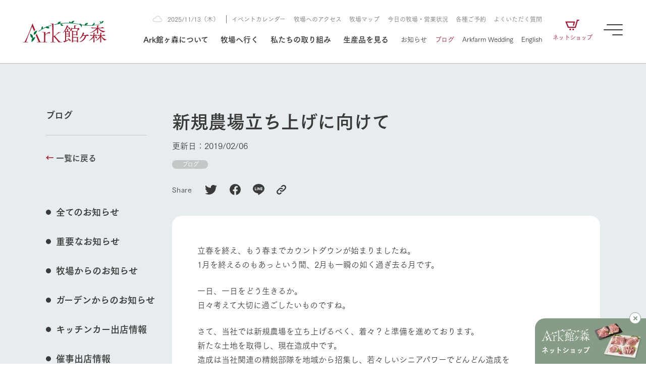

--- FILE ---
content_type: text/html; charset=UTF-8
request_url: https://www.arkfarm.co.jp/blog/3031/
body_size: 23536
content:
<!DOCTYPE html>

<html lang="ja">
<head>

<!-- Google Tag Manager -->
<script>(function(w,d,s,l,i){w[l]=w[l]||[];w[l].push({'gtm.start':
new Date().getTime(),event:'gtm.js'});var f=d.getElementsByTagName(s)[0],
j=d.createElement(s),dl=l!='dataLayer'?'&l='+l:'';j.async=true;j.src=
'https://www.googletagmanager.com/gtm.js?id='+i+dl;f.parentNode.insertBefore(j,f);
})(window,document,'script','dataLayer','GTM-W5WR2HT');</script>
<!-- End Google Tag Manager -->

<meta charset="UTF-8">
<meta http-equiv="X-UA-Compatible" content="IE=edge">
<meta name="viewport" content="width=device-width, initial-scale=1.0">

<meta name='robots' content='index, follow, max-image-preview:large, max-snippet:-1, max-video-preview:-1' />
	<style>img:is([sizes="auto" i], [sizes^="auto," i]) { contain-intrinsic-size: 3000px 1500px }</style>
	
	<!-- This site is optimized with the Yoast SEO plugin v20.2.1 - https://yoast.com/wordpress/plugins/seo/ -->
	<title>新規農場立ち上げに向けて | Ark館ヶ森</title>
	<link rel="canonical" href="https://www.arkfarm.co.jp/blog/3031/" />
	<meta property="og:locale" content="ja_JP" />
	<meta property="og:type" content="article" />
	<meta property="og:title" content="新規農場立ち上げに向けて | Ark館ヶ森" />
	<meta property="og:description" content="立春を終え、もう春までカウントダウンが始まりましたね。 1月を終えるのもあっという間、2月も一瞬の如く過ぎ去る月です。 一日、一日をどう生きるか。 日々考えて大切に過ごしたいものですね。 さて、当社では新規農場を立ち上げ [&hellip;]" />
	<meta property="og:url" content="https://www.arkfarm.co.jp/blog/3031/" />
	<meta property="og:site_name" content="Ark館ヶ森" />
	<meta property="article:publisher" content="https://www.facebook.com/arkfarm.tategamori/" />
	<meta property="article:published_time" content="2019-02-05T21:40:58+00:00" />
	<meta property="og:image" content="https://www.arkfarm.co.jp/uploads/images/20190207_144139.jpg" />
	<meta name="author" content="admin01" />
	<meta name="twitter:card" content="summary_large_image" />
	<meta name="twitter:creator" content="@arkfarm_iwate" />
	<meta name="twitter:site" content="@arkfarm_iwate" />
	<script type="application/ld+json" class="yoast-schema-graph">{"@context":"https://schema.org","@graph":[{"@type":"WebPage","@id":"https://www.arkfarm.co.jp/blog/3031/","url":"https://www.arkfarm.co.jp/blog/3031/","name":"新規農場立ち上げに向けて | Ark館ヶ森","isPartOf":{"@id":"https://www.arkfarm.co.jp/#website"},"primaryImageOfPage":{"@id":"https://www.arkfarm.co.jp/blog/3031/#primaryimage"},"image":{"@id":"https://www.arkfarm.co.jp/blog/3031/#primaryimage"},"thumbnailUrl":"https://www.arkfarm.co.jp/uploads/images/20190207_144139.jpg","datePublished":"2019-02-05T21:40:58+00:00","dateModified":"2019-02-05T21:40:58+00:00","author":{"@id":"https://www.arkfarm.co.jp/#/schema/person/ee2094a5dcf8e3806ec371e83db73c56"},"breadcrumb":{"@id":"https://www.arkfarm.co.jp/blog/3031/#breadcrumb"},"inLanguage":"ja","potentialAction":[{"@type":"ReadAction","target":["https://www.arkfarm.co.jp/blog/3031/"]}]},{"@type":"ImageObject","inLanguage":"ja","@id":"https://www.arkfarm.co.jp/blog/3031/#primaryimage","url":"https://www.arkfarm.co.jp/uploads/images/20190207_144139.jpg","contentUrl":"https://www.arkfarm.co.jp/uploads/images/20190207_144139.jpg"},{"@type":"BreadcrumbList","@id":"https://www.arkfarm.co.jp/blog/3031/#breadcrumb","itemListElement":[{"@type":"ListItem","position":1,"name":"ホーム","item":"https://www.arkfarm.co.jp/"},{"@type":"ListItem","position":2,"name":"新規農場立ち上げに向けて"}]},{"@type":"WebSite","@id":"https://www.arkfarm.co.jp/#website","url":"https://www.arkfarm.co.jp/","name":"Ark館ヶ森","description":"生きることは食べること。「食はいのち」の理念を羅針盤に、Ark館ヶ森は、次世代を育む豊かな食を創ります。","potentialAction":[{"@type":"SearchAction","target":{"@type":"EntryPoint","urlTemplate":"https://www.arkfarm.co.jp/?s={search_term_string}"},"query-input":"required name=search_term_string"}],"inLanguage":"ja"},{"@type":"Person","@id":"https://www.arkfarm.co.jp/#/schema/person/ee2094a5dcf8e3806ec371e83db73c56","name":"admin01","image":{"@type":"ImageObject","inLanguage":"ja","@id":"https://www.arkfarm.co.jp/#/schema/person/image/","url":"https://secure.gravatar.com/avatar/5b74032871d0704d6b8cbcf6615e63412774eaedd64c7e69eae1756608b663a3?s=96&d=mm&r=g","contentUrl":"https://secure.gravatar.com/avatar/5b74032871d0704d6b8cbcf6615e63412774eaedd64c7e69eae1756608b663a3?s=96&d=mm&r=g","caption":"admin01"},"sameAs":["https://www.arkfarm.co.jp/cms"]}]}</script>
	<!-- / Yoast SEO plugin. -->


<link rel='dns-prefetch' href='//webfont.fontplus.jp' />
<link rel='dns-prefetch' href='//cdn.jsdelivr.net' />
<link rel='dns-prefetch' href='//use.fontawesome.com' />
<script type="text/javascript">
/* <![CDATA[ */
window._wpemojiSettings = {"baseUrl":"https:\/\/s.w.org\/images\/core\/emoji\/16.0.1\/72x72\/","ext":".png","svgUrl":"https:\/\/s.w.org\/images\/core\/emoji\/16.0.1\/svg\/","svgExt":".svg","source":{"concatemoji":"https:\/\/www.arkfarm.co.jp\/cms\/wp-includes\/js\/wp-emoji-release.min.js?ver=6.8.3"}};
/*! This file is auto-generated */
!function(s,n){var o,i,e;function c(e){try{var t={supportTests:e,timestamp:(new Date).valueOf()};sessionStorage.setItem(o,JSON.stringify(t))}catch(e){}}function p(e,t,n){e.clearRect(0,0,e.canvas.width,e.canvas.height),e.fillText(t,0,0);var t=new Uint32Array(e.getImageData(0,0,e.canvas.width,e.canvas.height).data),a=(e.clearRect(0,0,e.canvas.width,e.canvas.height),e.fillText(n,0,0),new Uint32Array(e.getImageData(0,0,e.canvas.width,e.canvas.height).data));return t.every(function(e,t){return e===a[t]})}function u(e,t){e.clearRect(0,0,e.canvas.width,e.canvas.height),e.fillText(t,0,0);for(var n=e.getImageData(16,16,1,1),a=0;a<n.data.length;a++)if(0!==n.data[a])return!1;return!0}function f(e,t,n,a){switch(t){case"flag":return n(e,"\ud83c\udff3\ufe0f\u200d\u26a7\ufe0f","\ud83c\udff3\ufe0f\u200b\u26a7\ufe0f")?!1:!n(e,"\ud83c\udde8\ud83c\uddf6","\ud83c\udde8\u200b\ud83c\uddf6")&&!n(e,"\ud83c\udff4\udb40\udc67\udb40\udc62\udb40\udc65\udb40\udc6e\udb40\udc67\udb40\udc7f","\ud83c\udff4\u200b\udb40\udc67\u200b\udb40\udc62\u200b\udb40\udc65\u200b\udb40\udc6e\u200b\udb40\udc67\u200b\udb40\udc7f");case"emoji":return!a(e,"\ud83e\udedf")}return!1}function g(e,t,n,a){var r="undefined"!=typeof WorkerGlobalScope&&self instanceof WorkerGlobalScope?new OffscreenCanvas(300,150):s.createElement("canvas"),o=r.getContext("2d",{willReadFrequently:!0}),i=(o.textBaseline="top",o.font="600 32px Arial",{});return e.forEach(function(e){i[e]=t(o,e,n,a)}),i}function t(e){var t=s.createElement("script");t.src=e,t.defer=!0,s.head.appendChild(t)}"undefined"!=typeof Promise&&(o="wpEmojiSettingsSupports",i=["flag","emoji"],n.supports={everything:!0,everythingExceptFlag:!0},e=new Promise(function(e){s.addEventListener("DOMContentLoaded",e,{once:!0})}),new Promise(function(t){var n=function(){try{var e=JSON.parse(sessionStorage.getItem(o));if("object"==typeof e&&"number"==typeof e.timestamp&&(new Date).valueOf()<e.timestamp+604800&&"object"==typeof e.supportTests)return e.supportTests}catch(e){}return null}();if(!n){if("undefined"!=typeof Worker&&"undefined"!=typeof OffscreenCanvas&&"undefined"!=typeof URL&&URL.createObjectURL&&"undefined"!=typeof Blob)try{var e="postMessage("+g.toString()+"("+[JSON.stringify(i),f.toString(),p.toString(),u.toString()].join(",")+"));",a=new Blob([e],{type:"text/javascript"}),r=new Worker(URL.createObjectURL(a),{name:"wpTestEmojiSupports"});return void(r.onmessage=function(e){c(n=e.data),r.terminate(),t(n)})}catch(e){}c(n=g(i,f,p,u))}t(n)}).then(function(e){for(var t in e)n.supports[t]=e[t],n.supports.everything=n.supports.everything&&n.supports[t],"flag"!==t&&(n.supports.everythingExceptFlag=n.supports.everythingExceptFlag&&n.supports[t]);n.supports.everythingExceptFlag=n.supports.everythingExceptFlag&&!n.supports.flag,n.DOMReady=!1,n.readyCallback=function(){n.DOMReady=!0}}).then(function(){return e}).then(function(){var e;n.supports.everything||(n.readyCallback(),(e=n.source||{}).concatemoji?t(e.concatemoji):e.wpemoji&&e.twemoji&&(t(e.twemoji),t(e.wpemoji)))}))}((window,document),window._wpemojiSettings);
/* ]]> */
</script>
<style id='wp-emoji-styles-inline-css' type='text/css'>

	img.wp-smiley, img.emoji {
		display: inline !important;
		border: none !important;
		box-shadow: none !important;
		height: 1em !important;
		width: 1em !important;
		margin: 0 0.07em !important;
		vertical-align: -0.1em !important;
		background: none !important;
		padding: 0 !important;
	}
</style>
<link rel='stylesheet' id='wp-block-library-css' href='https://www.arkfarm.co.jp/cms/wp-includes/css/dist/block-library/style.min.css?ver=6.8.3' type='text/css' media='all' />
<style id='classic-theme-styles-inline-css' type='text/css'>
/*! This file is auto-generated */
.wp-block-button__link{color:#fff;background-color:#32373c;border-radius:9999px;box-shadow:none;text-decoration:none;padding:calc(.667em + 2px) calc(1.333em + 2px);font-size:1.125em}.wp-block-file__button{background:#32373c;color:#fff;text-decoration:none}
</style>
<style id='global-styles-inline-css' type='text/css'>
:root{--wp--preset--aspect-ratio--square: 1;--wp--preset--aspect-ratio--4-3: 4/3;--wp--preset--aspect-ratio--3-4: 3/4;--wp--preset--aspect-ratio--3-2: 3/2;--wp--preset--aspect-ratio--2-3: 2/3;--wp--preset--aspect-ratio--16-9: 16/9;--wp--preset--aspect-ratio--9-16: 9/16;--wp--preset--color--black: #000000;--wp--preset--color--cyan-bluish-gray: #abb8c3;--wp--preset--color--white: #ffffff;--wp--preset--color--pale-pink: #f78da7;--wp--preset--color--vivid-red: #cf2e2e;--wp--preset--color--luminous-vivid-orange: #ff6900;--wp--preset--color--luminous-vivid-amber: #fcb900;--wp--preset--color--light-green-cyan: #7bdcb5;--wp--preset--color--vivid-green-cyan: #00d084;--wp--preset--color--pale-cyan-blue: #8ed1fc;--wp--preset--color--vivid-cyan-blue: #0693e3;--wp--preset--color--vivid-purple: #9b51e0;--wp--preset--gradient--vivid-cyan-blue-to-vivid-purple: linear-gradient(135deg,rgba(6,147,227,1) 0%,rgb(155,81,224) 100%);--wp--preset--gradient--light-green-cyan-to-vivid-green-cyan: linear-gradient(135deg,rgb(122,220,180) 0%,rgb(0,208,130) 100%);--wp--preset--gradient--luminous-vivid-amber-to-luminous-vivid-orange: linear-gradient(135deg,rgba(252,185,0,1) 0%,rgba(255,105,0,1) 100%);--wp--preset--gradient--luminous-vivid-orange-to-vivid-red: linear-gradient(135deg,rgba(255,105,0,1) 0%,rgb(207,46,46) 100%);--wp--preset--gradient--very-light-gray-to-cyan-bluish-gray: linear-gradient(135deg,rgb(238,238,238) 0%,rgb(169,184,195) 100%);--wp--preset--gradient--cool-to-warm-spectrum: linear-gradient(135deg,rgb(74,234,220) 0%,rgb(151,120,209) 20%,rgb(207,42,186) 40%,rgb(238,44,130) 60%,rgb(251,105,98) 80%,rgb(254,248,76) 100%);--wp--preset--gradient--blush-light-purple: linear-gradient(135deg,rgb(255,206,236) 0%,rgb(152,150,240) 100%);--wp--preset--gradient--blush-bordeaux: linear-gradient(135deg,rgb(254,205,165) 0%,rgb(254,45,45) 50%,rgb(107,0,62) 100%);--wp--preset--gradient--luminous-dusk: linear-gradient(135deg,rgb(255,203,112) 0%,rgb(199,81,192) 50%,rgb(65,88,208) 100%);--wp--preset--gradient--pale-ocean: linear-gradient(135deg,rgb(255,245,203) 0%,rgb(182,227,212) 50%,rgb(51,167,181) 100%);--wp--preset--gradient--electric-grass: linear-gradient(135deg,rgb(202,248,128) 0%,rgb(113,206,126) 100%);--wp--preset--gradient--midnight: linear-gradient(135deg,rgb(2,3,129) 0%,rgb(40,116,252) 100%);--wp--preset--font-size--small: 13px;--wp--preset--font-size--medium: 20px;--wp--preset--font-size--large: 36px;--wp--preset--font-size--x-large: 42px;--wp--preset--spacing--20: 0.44rem;--wp--preset--spacing--30: 0.67rem;--wp--preset--spacing--40: 1rem;--wp--preset--spacing--50: 1.5rem;--wp--preset--spacing--60: 2.25rem;--wp--preset--spacing--70: 3.38rem;--wp--preset--spacing--80: 5.06rem;--wp--preset--shadow--natural: 6px 6px 9px rgba(0, 0, 0, 0.2);--wp--preset--shadow--deep: 12px 12px 50px rgba(0, 0, 0, 0.4);--wp--preset--shadow--sharp: 6px 6px 0px rgba(0, 0, 0, 0.2);--wp--preset--shadow--outlined: 6px 6px 0px -3px rgba(255, 255, 255, 1), 6px 6px rgba(0, 0, 0, 1);--wp--preset--shadow--crisp: 6px 6px 0px rgba(0, 0, 0, 1);}:where(.is-layout-flex){gap: 0.5em;}:where(.is-layout-grid){gap: 0.5em;}body .is-layout-flex{display: flex;}.is-layout-flex{flex-wrap: wrap;align-items: center;}.is-layout-flex > :is(*, div){margin: 0;}body .is-layout-grid{display: grid;}.is-layout-grid > :is(*, div){margin: 0;}:where(.wp-block-columns.is-layout-flex){gap: 2em;}:where(.wp-block-columns.is-layout-grid){gap: 2em;}:where(.wp-block-post-template.is-layout-flex){gap: 1.25em;}:where(.wp-block-post-template.is-layout-grid){gap: 1.25em;}.has-black-color{color: var(--wp--preset--color--black) !important;}.has-cyan-bluish-gray-color{color: var(--wp--preset--color--cyan-bluish-gray) !important;}.has-white-color{color: var(--wp--preset--color--white) !important;}.has-pale-pink-color{color: var(--wp--preset--color--pale-pink) !important;}.has-vivid-red-color{color: var(--wp--preset--color--vivid-red) !important;}.has-luminous-vivid-orange-color{color: var(--wp--preset--color--luminous-vivid-orange) !important;}.has-luminous-vivid-amber-color{color: var(--wp--preset--color--luminous-vivid-amber) !important;}.has-light-green-cyan-color{color: var(--wp--preset--color--light-green-cyan) !important;}.has-vivid-green-cyan-color{color: var(--wp--preset--color--vivid-green-cyan) !important;}.has-pale-cyan-blue-color{color: var(--wp--preset--color--pale-cyan-blue) !important;}.has-vivid-cyan-blue-color{color: var(--wp--preset--color--vivid-cyan-blue) !important;}.has-vivid-purple-color{color: var(--wp--preset--color--vivid-purple) !important;}.has-black-background-color{background-color: var(--wp--preset--color--black) !important;}.has-cyan-bluish-gray-background-color{background-color: var(--wp--preset--color--cyan-bluish-gray) !important;}.has-white-background-color{background-color: var(--wp--preset--color--white) !important;}.has-pale-pink-background-color{background-color: var(--wp--preset--color--pale-pink) !important;}.has-vivid-red-background-color{background-color: var(--wp--preset--color--vivid-red) !important;}.has-luminous-vivid-orange-background-color{background-color: var(--wp--preset--color--luminous-vivid-orange) !important;}.has-luminous-vivid-amber-background-color{background-color: var(--wp--preset--color--luminous-vivid-amber) !important;}.has-light-green-cyan-background-color{background-color: var(--wp--preset--color--light-green-cyan) !important;}.has-vivid-green-cyan-background-color{background-color: var(--wp--preset--color--vivid-green-cyan) !important;}.has-pale-cyan-blue-background-color{background-color: var(--wp--preset--color--pale-cyan-blue) !important;}.has-vivid-cyan-blue-background-color{background-color: var(--wp--preset--color--vivid-cyan-blue) !important;}.has-vivid-purple-background-color{background-color: var(--wp--preset--color--vivid-purple) !important;}.has-black-border-color{border-color: var(--wp--preset--color--black) !important;}.has-cyan-bluish-gray-border-color{border-color: var(--wp--preset--color--cyan-bluish-gray) !important;}.has-white-border-color{border-color: var(--wp--preset--color--white) !important;}.has-pale-pink-border-color{border-color: var(--wp--preset--color--pale-pink) !important;}.has-vivid-red-border-color{border-color: var(--wp--preset--color--vivid-red) !important;}.has-luminous-vivid-orange-border-color{border-color: var(--wp--preset--color--luminous-vivid-orange) !important;}.has-luminous-vivid-amber-border-color{border-color: var(--wp--preset--color--luminous-vivid-amber) !important;}.has-light-green-cyan-border-color{border-color: var(--wp--preset--color--light-green-cyan) !important;}.has-vivid-green-cyan-border-color{border-color: var(--wp--preset--color--vivid-green-cyan) !important;}.has-pale-cyan-blue-border-color{border-color: var(--wp--preset--color--pale-cyan-blue) !important;}.has-vivid-cyan-blue-border-color{border-color: var(--wp--preset--color--vivid-cyan-blue) !important;}.has-vivid-purple-border-color{border-color: var(--wp--preset--color--vivid-purple) !important;}.has-vivid-cyan-blue-to-vivid-purple-gradient-background{background: var(--wp--preset--gradient--vivid-cyan-blue-to-vivid-purple) !important;}.has-light-green-cyan-to-vivid-green-cyan-gradient-background{background: var(--wp--preset--gradient--light-green-cyan-to-vivid-green-cyan) !important;}.has-luminous-vivid-amber-to-luminous-vivid-orange-gradient-background{background: var(--wp--preset--gradient--luminous-vivid-amber-to-luminous-vivid-orange) !important;}.has-luminous-vivid-orange-to-vivid-red-gradient-background{background: var(--wp--preset--gradient--luminous-vivid-orange-to-vivid-red) !important;}.has-very-light-gray-to-cyan-bluish-gray-gradient-background{background: var(--wp--preset--gradient--very-light-gray-to-cyan-bluish-gray) !important;}.has-cool-to-warm-spectrum-gradient-background{background: var(--wp--preset--gradient--cool-to-warm-spectrum) !important;}.has-blush-light-purple-gradient-background{background: var(--wp--preset--gradient--blush-light-purple) !important;}.has-blush-bordeaux-gradient-background{background: var(--wp--preset--gradient--blush-bordeaux) !important;}.has-luminous-dusk-gradient-background{background: var(--wp--preset--gradient--luminous-dusk) !important;}.has-pale-ocean-gradient-background{background: var(--wp--preset--gradient--pale-ocean) !important;}.has-electric-grass-gradient-background{background: var(--wp--preset--gradient--electric-grass) !important;}.has-midnight-gradient-background{background: var(--wp--preset--gradient--midnight) !important;}.has-small-font-size{font-size: var(--wp--preset--font-size--small) !important;}.has-medium-font-size{font-size: var(--wp--preset--font-size--medium) !important;}.has-large-font-size{font-size: var(--wp--preset--font-size--large) !important;}.has-x-large-font-size{font-size: var(--wp--preset--font-size--x-large) !important;}
:where(.wp-block-post-template.is-layout-flex){gap: 1.25em;}:where(.wp-block-post-template.is-layout-grid){gap: 1.25em;}
:where(.wp-block-columns.is-layout-flex){gap: 2em;}:where(.wp-block-columns.is-layout-grid){gap: 2em;}
:root :where(.wp-block-pullquote){font-size: 1.5em;line-height: 1.6;}
</style>
<link rel='stylesheet' id='contact-form-7-css' href='https://www.arkfarm.co.jp/cms/wp-content/plugins/contact-form-7/includes/css/styles.css?ver=5.7.4' type='text/css' media='all' />
<link rel='stylesheet' id='trp-language-switcher-style-css' href='https://www.arkfarm.co.jp/cms/wp-content/plugins/translatepress-multilingual/assets/css/trp-language-switcher.css?ver=2.5.0' type='text/css' media='all' />
<link rel='stylesheet' id='wp_theme_init-css' href='https://www.arkfarm.co.jp/cms/wp-content/themes/arkfarm_since_240213/style.css?ver=6.8.3' type='text/css' media='all' />
<link rel='stylesheet' id='fontawesome-css' href='https://use.fontawesome.com/releases/v5.15.1/css/all.css?ver=6.8.3' type='text/css' media='all' />
<link rel='stylesheet' id='sanitize.css-css' href='https://www.arkfarm.co.jp/cms/wp-content/themes/arkfarm_since_240213/assets/css/sanitize.css?ver=6.8.3' type='text/css' media='all' />
<link rel='stylesheet' id='swiper-bundle.min.css-css' href='https://cdn.jsdelivr.net/npm/swiper@8/swiper-bundle.min.css?ver=6.8.3' type='text/css' media='all' />
<link rel='stylesheet' id='style.css-css' href='https://www.arkfarm.co.jp/cms/wp-content/themes/arkfarm_since_240213/assets/css/style.css?ver=6.8.3' type='text/css' media='all' />
<link rel='stylesheet' id='editor-style.css-css' href='https://www.arkfarm.co.jp/cms/wp-content/themes/arkfarm_since_240213/assets/css/editor-style.css?ver=6.8.3' type='text/css' media='all' />
<link rel='stylesheet' id='cf7cf-style-css' href='https://www.arkfarm.co.jp/cms/wp-content/plugins/cf7-conditional-fields/style.css?ver=2.3.4' type='text/css' media='all' />
<script type="text/javascript" src="https://www.arkfarm.co.jp/cms/wp-includes/js/jquery/jquery.min.js?ver=3.7.1" id="jquery-core-js"></script>
<script type="text/javascript" src="https://www.arkfarm.co.jp/cms/wp-includes/js/jquery/jquery-migrate.min.js?ver=3.4.1" id="jquery-migrate-js"></script>
<link rel="https://api.w.org/" href="https://www.arkfarm.co.jp/wp-json/" /><link rel="alternate" title="JSON" type="application/json" href="https://www.arkfarm.co.jp/wp-json/wp/v2/posts/3031" /><link rel="EditURI" type="application/rsd+xml" title="RSD" href="https://www.arkfarm.co.jp/cms/xmlrpc.php?rsd" />
<link rel='shortlink' href='https://www.arkfarm.co.jp/?p=3031' />
<link rel="alternate" title="oEmbed (JSON)" type="application/json+oembed" href="https://www.arkfarm.co.jp/wp-json/oembed/1.0/embed?url=https%3A%2F%2Fwww.arkfarm.co.jp%2Fblog%2F3031%2F" />
<link rel="alternate" title="oEmbed (XML)" type="text/xml+oembed" href="https://www.arkfarm.co.jp/wp-json/oembed/1.0/embed?url=https%3A%2F%2Fwww.arkfarm.co.jp%2Fblog%2F3031%2F&#038;format=xml" />
<link rel="alternate" hreflang="ja" href="https://www.arkfarm.co.jp/blog/3031/"/>
<link rel="alternate" hreflang="en-US" href="https://www.arkfarm.co.jp/en/blog/3031/"/>
<link rel="alternate" hreflang="en" href="https://www.arkfarm.co.jp/en/blog/3031/"/>
<link rel="icon" href="https://www.arkfarm.co.jp/cms/wp-content/uploads/2023/02/cropped-favicon_arkfarm-32x32.png" sizes="32x32" />
<link rel="icon" href="https://www.arkfarm.co.jp/cms/wp-content/uploads/2023/02/cropped-favicon_arkfarm-192x192.png" sizes="192x192" />
<link rel="apple-touch-icon" href="https://www.arkfarm.co.jp/cms/wp-content/uploads/2023/02/cropped-favicon_arkfarm-180x180.png" />
<meta name="msapplication-TileImage" content="https://www.arkfarm.co.jp/cms/wp-content/uploads/2023/02/cropped-favicon_arkfarm-270x270.png" />

<link rel="preconnect" href="https://fonts.googleapis.com">
<link rel="preconnect" href="https://fonts.gstatic.com" crossorigin>
<link href="https://fonts.googleapis.com/css2?family=EB+Garamond&display=swap" rel="stylesheet">

</head>


<body data-rsssl=1 id="%e6%96%b0%e8%a6%8f%e8%be%b2%e5%a0%b4%e7%ab%8b%e3%81%a1%e4%b8%8a%e3%81%92%e3%81%ab%e5%90%91%e3%81%91%e3%81%a6" class="wp-singular post-template-default single single-post postid-3031 single-format-standard wp-theme-arkfarm_since_240213 style-common-broad translatepress-ja">

<!-- Google Tag Manager (noscript) -->
<noscript><iframe src="https://www.googletagmanager.com/ns.html?id=GTM-W5WR2HT"
height="0" width="0" style="display:none;visibility:hidden"></iframe></noscript>
<!-- End Google Tag Manager (noscript) -->


<div id="wrapper">

<div id="top-shop-bnr" class="active">
  <a
  id="ecTopbnr"
  target="_blank"
  href="https://www.arkfarm.net/"
  class="inner"
  >
    <div class="left">
      <div class="img-box">
        <img
        class="of-ct"
        src="https://www.arkfarm.co.jp/cms/wp-content/themes/arkfarm_since_240213/assets/image/top/top_bnr_fixed_symbol_01.svg"
        alt="Ark館ヶ森"
        >
      </div>
      <h3 class="title">
        <span>
          ネットショップ
        </span>
      </h3>
    </div>
    <div class="right">
      <div class="img-box">
        <img
        class="of-ct"
        src="https://www.arkfarm.co.jp/cms/wp-content/themes/arkfarm_since_240213/assets/image/top/top_bnr_shop_fixed_01.jpg"
        >
      </div>
    </div>
  </a>
  <div class="close">
    <span></span>
    <span></span>
  </div>
</div>

<div id="bnr-subscribe">
  <a
  id="ecTeiki"
  target="_blank"
  href="https://www.arkfarm.net/products/list?category_id=11"
  class="inner"
  >
    <span>
      Ark館ヶ森の定期便
    </span>
  </a>
</div>

<div id="farm-bottom">
  <a
  class="btn-bottom left"
  href="https://www.arkfarm.co.jp/farm/farm_map/"
  >
    <span>
      牧場マップ<br>を見る
    </span>
  </a>
  <a
  class="btn-bottom center"
  href="https://www.arkfarm.co.jp/farm/farm_today/"
  >
    <span>
      今日の牧場<br>営業状況
    </span>
  </a>
      <a
  id="ecTeiki"
  class="btn-bottom right"
  href="https://www.arkfarm.net/products/list?category_id=11"
  target="_blank"
  >
    <span>
      Ark館ヶ森の<br>定期便
    </span>
  </a>
  </div>


<div id="btn-burger">
  <div class="btn-burger-inner">
    <span></span>
    <span></span>
    <span></span>
  </div>
  <div class="btn-burder-message">
    <span>
      MENU
    </span>
  </div>
</div>

<div id="btn-farm-menu">
  <div class="btn-farm-menu-inner">
    <span></span>
    <span></span>
    <span></span>
  </div>
  <div class="btn-farm-menu-message">
    <span>
      牧場 MENU
    </span>
  </div>
</div>
<div id="megamenu-back-black"></div>

<div
id="megamenu-about"
class="megamenu-container type-card"
>
  <div class="content-inner">
    <div class="content-width">
      <div class="left">
        <div class="btn-list">
          
<a
id=""
href="https://www.arkfarm.co.jp/about/"
class="btn-underline line-color-winered line-direction-to-right"
target="_self"
>

  <div class="btn-inner">

    
        <span class="text text-color-black">
      Ark館ヶ森について    </span>

              <span class="icon-right icon-color-winered">
                <span class="arrow">
          <svg xmlns="http://www.w3.org/2000/svg" width="14.801" height="7.615" viewBox="0 0 14.801 7.615"><path class="a" d="M8.816-2.128V-13.44H7.184V-2.128A10.7,10.7,0,0,0,4.992-4.256l-.8,1.44A18.808,18.808,0,0,1,8,1.36a18.808,18.808,0,0,1,3.808-4.176l-.8-1.44A10.7,10.7,0,0,0,8.816-2.128Z" transform="translate(13.44 11.808) rotate(-90)"/></svg>
          <svg xmlns="http://www.w3.org/2000/svg" width="14.801" height="7.615" viewBox="0 0 14.801 7.615"><path class="a" d="M8.816-2.128V-13.44H7.184V-2.128A10.7,10.7,0,0,0,4.992-4.256l-.8,1.44A18.808,18.808,0,0,1,8,1.36a18.808,18.808,0,0,1,3.808-4.176l-.8-1.44A10.7,10.7,0,0,0,8.816-2.128Z" transform="translate(13.44 11.808) rotate(-90)"/></svg>
        </span>
              </span>
      </div>

</a>        </div>
      </div>
      <div class="right">
        <div class="card-megamenu-list">
                    <a
          href="https://www.arkfarm.co.jp/about/introduction/"
          class="card-megamenu-item hover-scaling"
          target=""
          >
            <div class="card-megamenu-thumb img-box hover-scaling-image">
              <img
              class="of-cv"
              src="https://www.arkfarm.co.jp/cms/wp-content/themes/arkfarm_since_240213/assets/image/common/megamenu/megamenu_thumb_about_main_02.jpg"
              alt="1Pでわかる Ark館ヶ森"
              >
            </div>
            <h3 class="card-megamenu-ttl">
              <span class="hover-scaling-text">
                1Pでわかる Ark館ヶ森              </span>
            </h3>
            <p class="card-megamenu-description">
              私たちの創業ストーリーから、事業領域・取り組みまで、関連トピックを取り上げながら1Pでわかりやすくご紹介します。            </p>
          </a>
                    <a
          href="https://www.arkfarm.co.jp/about/message/"
          class="card-megamenu-item hover-scaling"
          target=""
          >
            <div class="card-megamenu-thumb img-box hover-scaling-image">
              <img
              class="of-cv"
              src="https://www.arkfarm.co.jp/cms/wp-content/themes/arkfarm_since_240213/assets/image/common/megamenu/megamenu_thumb_about_philosophy_01.jpg"
              alt="わたしたちの想い"
              >
            </div>
            <h3 class="card-megamenu-ttl">
              <span class="hover-scaling-text">
                わたしたちの想い              </span>
            </h3>
            <p class="card-megamenu-description">
              生きることは食べること。「食はいのち」の理念に込められた想いや、農業を未来につなぐための使命をお伝えします。            </p>
          </a>
                    <a
          href="https://www.arkfarm.co.jp/about/agriculture/"
          class="card-megamenu-item hover-scaling"
          target=""
          >
            <div class="card-megamenu-thumb img-box hover-scaling-image">
              <img
              class="of-cv"
              src="https://www.arkfarm.co.jp/cms/wp-content/themes/arkfarm_since_240213/assets/image/common/megamenu/megamenu_thumb_about_agriculture_01.jpg"
              alt="農業の未来に向けて"
              >
            </div>
            <h3 class="card-megamenu-ttl">
              <span class="hover-scaling-text">
                農業の未来に向けて              </span>
            </h3>
            <p class="card-megamenu-description">
              循環型農業をはじめ、私たちが持続可能な農業のために推進している3つの取り組みをご紹介します。            </p>
          </a>
                    <a
          href="https://www.arkfarm.co.jp/about/company/"
          class="card-megamenu-item hover-scaling"
          target=""
          >
            <div class="card-megamenu-thumb img-box hover-scaling-image">
              <img
              class="of-cv"
              src="https://www.arkfarm.co.jp/cms/wp-content/themes/arkfarm_since_240213/assets/image/common/megamenu/megamenu_thumb_about_company_01.jpg"
              alt="企業情報"
              >
            </div>
            <h3 class="card-megamenu-ttl">
              <span class="hover-scaling-text">
                企業情報              </span>
            </h3>
            <p class="card-megamenu-description">
              1972年から時代の変革とともに歩んできたArk館ヶ森のヒストリーや会社概要など、株式会社アークにまつわる情報をご紹介します。            </p>
          </a>
                    <a
          href="https://youtu.be/nb_J9SklPJ4"
          class="card-megamenu-item hover-scaling"
          target="_blank"
          >
            <div class="card-megamenu-thumb img-box hover-scaling-image">
              <img
              class="of-cv"
              src="https://www.arkfarm.co.jp/cms/wp-content/themes/arkfarm_since_240213/assets/image/common/megamenu/megamenu_thumb_about_movie_01.jpg"
              alt="50周年ヒストリー映像"
              >
            </div>
            <h3 class="card-megamenu-ttl">
              <span class="hover-scaling-text">
                50周年ヒストリー映像              </span>
            </h3>
            <p class="card-megamenu-description">
              アークグループの創業50周年を記念し、これまでのあゆみをまとめた映像を制作いたしました。（動画サイトが開きます）            </p>
          </a>
                  </div>
      </div>
    </div>
  </div>
</div>
<div
id="megamenu-strategy"
class="megamenu-container type-card"
>
  <div class="content-inner">
    <div class="content-width">
      <div class="left">
        <div class="btn-list">
          
<a
id=""
href="https://www.arkfarm.co.jp/strategy/"
class="btn-underline line-color-winered line-direction-to-right"
target="_self"
>

  <div class="btn-inner">

    
        <span class="text text-color-black">
      私たちの取り組み    </span>

              <span class="icon-right icon-color-winered">
                <span class="arrow">
          <svg xmlns="http://www.w3.org/2000/svg" width="14.801" height="7.615" viewBox="0 0 14.801 7.615"><path class="a" d="M8.816-2.128V-13.44H7.184V-2.128A10.7,10.7,0,0,0,4.992-4.256l-.8,1.44A18.808,18.808,0,0,1,8,1.36a18.808,18.808,0,0,1,3.808-4.176l-.8-1.44A10.7,10.7,0,0,0,8.816-2.128Z" transform="translate(13.44 11.808) rotate(-90)"/></svg>
          <svg xmlns="http://www.w3.org/2000/svg" width="14.801" height="7.615" viewBox="0 0 14.801 7.615"><path class="a" d="M8.816-2.128V-13.44H7.184V-2.128A10.7,10.7,0,0,0,4.992-4.256l-.8,1.44A18.808,18.808,0,0,1,8,1.36a18.808,18.808,0,0,1,3.808-4.176l-.8-1.44A10.7,10.7,0,0,0,8.816-2.128Z" transform="translate(13.44 11.808) rotate(-90)"/></svg>
        </span>
              </span>
      </div>

</a>        </div>
      </div>
      <div class="right">
        <div class="card-megamenu-list">
                    <a
          href="https://www.arkfarm.co.jp/strategy/growing/"
          class="card-megamenu-item hover-scaling"
          target=""
          >
            <div class="card-megamenu-thumb img-box hover-scaling-image">
              <img
              class="of-cv"
              src="https://www.arkfarm.co.jp/cms/wp-content/themes/arkfarm_since_240213/assets/image/common/megamenu/megamenu_thumb_strategy_growing_01.jpg"
              alt="育てる"
              >
            </div>
            <h3 class="card-megamenu-ttl">
              <span class="hover-scaling-text">
                育てる              </span>
            </h3>
            <p class="card-megamenu-description">
              環境を整え、<br>豊かな命を育む            </p>
          </a>
                    <a
          href="https://www.arkfarm.co.jp/strategy/manufacture/"
          class="card-megamenu-item hover-scaling"
          target=""
          >
            <div class="card-megamenu-thumb img-box hover-scaling-image">
              <img
              class="of-cv"
              src="https://www.arkfarm.co.jp/cms/wp-content/themes/arkfarm_since_240213/assets/image/common/megamenu/megamenu_thumb_strategy_manufacture_01.jpg"
              alt="つくる"
              >
            </div>
            <h3 class="card-megamenu-ttl">
              <span class="hover-scaling-text">
                つくる              </span>
            </h3>
            <p class="card-megamenu-description">
              おいしさと安心を、<br>まっすぐにつくる            </p>
          </a>
                    <a
          href="https://www.arkfarm.co.jp/strategy/link/"
          class="card-megamenu-item hover-scaling"
          target=""
          >
            <div class="card-megamenu-thumb img-box hover-scaling-image">
              <img
              class="of-cv"
              src="https://www.arkfarm.co.jp/cms/wp-content/themes/arkfarm_since_240213/assets/image/common/megamenu/megamenu_thumb_strategy_link_01.jpg"
              alt="つなげる"
              >
            </div>
            <h3 class="card-megamenu-ttl">
              <span class="hover-scaling-text">
                つなげる              </span>
            </h3>
            <p class="card-megamenu-description">
              食を人々に届け、<br>未来への輪を描く            </p>
          </a>
                    <a
          href="https://www.arkfarm.co.jp/strategy/recycle/"
          class="card-megamenu-item hover-scaling"
          target=""
          >
            <div class="card-megamenu-thumb img-box hover-scaling-image">
              <img
              class="of-cv"
              src="https://www.arkfarm.co.jp/cms/wp-content/themes/arkfarm_since_240213/assets/image/common/megamenu/megamenu_thumb_strategy_recycle_01.jpg"
              alt="循環する"
              >
            </div>
            <h3 class="card-megamenu-ttl">
              <span class="hover-scaling-text">
                循環する              </span>
            </h3>
            <p class="card-megamenu-description">
              この地で挑んできた<br>循環型農業のかたち            </p>
          </a>
                  </div>
      </div>
    </div>
  </div>
</div>
<div
id="megamenu-foodproduct"
class="megamenu-container type-card"
>
  <div class="content-inner">
    <div class="content-width">
      <div class="left">
        <div class="btn-list">
          
<a
id=""
href="https://www.arkfarm.co.jp/foodproduct/"
class="btn-underline line-color-winered line-direction-to-right"
target="_self"
>

  <div class="btn-inner">

    
        <span class="text text-color-black">
      生産品を見る    </span>

              <span class="icon-right icon-color-winered">
                <span class="arrow">
          <svg xmlns="http://www.w3.org/2000/svg" width="14.801" height="7.615" viewBox="0 0 14.801 7.615"><path class="a" d="M8.816-2.128V-13.44H7.184V-2.128A10.7,10.7,0,0,0,4.992-4.256l-.8,1.44A18.808,18.808,0,0,1,8,1.36a18.808,18.808,0,0,1,3.808-4.176l-.8-1.44A10.7,10.7,0,0,0,8.816-2.128Z" transform="translate(13.44 11.808) rotate(-90)"/></svg>
          <svg xmlns="http://www.w3.org/2000/svg" width="14.801" height="7.615" viewBox="0 0 14.801 7.615"><path class="a" d="M8.816-2.128V-13.44H7.184V-2.128A10.7,10.7,0,0,0,4.992-4.256l-.8,1.44A18.808,18.808,0,0,1,8,1.36a18.808,18.808,0,0,1,3.808-4.176l-.8-1.44A10.7,10.7,0,0,0,8.816-2.128Z" transform="translate(13.44 11.808) rotate(-90)"/></svg>
        </span>
              </span>
      </div>

</a>        </div>
      </div>
      <div class="right">
        <div class="card-megamenu-list">
                    <a
          href="https://www.arkfarm.co.jp/foodproduct/tategamori_kogen_buta_pork/"
          class="card-megamenu-item hover-scaling"
          target=""
          >
            <div class="card-megamenu-thumb img-box hover-scaling-image">
              <img
              class="of-cv"
              src="https://www.arkfarm.co.jp/cms/wp-content/themes/arkfarm_since_240213/assets/image/common/megamenu/megamenu_thumb_foodproduct_kohgenbuta_01.jpg"
              alt="館ヶ森高原豚"
              >
            </div>
            <h3 class="card-megamenu-ttl">
              <span class="hover-scaling-text">
                館ヶ森高原豚              </span>
            </h3>
            <p class="card-megamenu-description">
              岩手県館ヶ森地域の豊かな自然の中、徹底したこだわりと、厳しい衛生管理の元、愛情を込めて育てています。            </p>
          </a>
                    <a
          href="https://www.arkfarm.co.jp/foodproduct#foodproduct-products"
          class="card-megamenu-item hover-scaling"
          target=""
          >
            <div class="card-megamenu-thumb img-box hover-scaling-image">
              <img
              class="of-cv"
              src="https://www.arkfarm.co.jp/cms/wp-content/themes/arkfarm_since_240213/assets/image/common/megamenu/megamenu_thumb_foodproduct_products_01.jpg"
              alt="生産品一覧"
              >
            </div>
            <h3 class="card-megamenu-ttl">
              <span class="hover-scaling-text">
                生産品一覧              </span>
            </h3>
            <p class="card-megamenu-description">
              健やかで笑顔溢れる毎日のために、安全・安心で高品質なものだけをつくっています。            </p>
          </a>
                    <a
          href="https://www.arkfarm.co.jp/foodproduct/value/"
          class="card-megamenu-item hover-scaling"
          target=""
          >
            <div class="card-megamenu-thumb img-box hover-scaling-image">
              <img
              class="of-cv"
              src="https://www.arkfarm.co.jp/cms/wp-content/themes/arkfarm_since_240213/assets/image/common/megamenu/megamenu_thumb_foodproduct_value_02.jpg"
              alt="生産品への想い"
              >
            </div>
            <h3 class="card-megamenu-ttl">
              <span class="hover-scaling-text">
                生産品への想い              </span>
            </h3>
            <p class="card-megamenu-description">
              Ark館ヶ森の食品はすべて、「家族に安心して食べさせられるものだけを作る」という一貫した信念のもとで作られています。            </p>
          </a>
                  </div>
      </div>
    </div>
  </div>
</div>

<div id="megamenu-farm" class="megamenu-container type-card">
  <div class="content-inner">
    <div class="content-width">
      <div class="left">
        <div class="upper">
          <div class="btn-list">
            
<a
id=""
href="https://www.arkfarm.co.jp/farm/"
class="btn-underline line-color-winered line-direction-to-right"
target="_self"
>

  <div class="btn-inner">

    
        <span class="text text-color-black">
      牧場へ行く    </span>

              <span class="icon-right icon-color-winered">
                <span class="arrow">
          <svg xmlns="http://www.w3.org/2000/svg" width="14.801" height="7.615" viewBox="0 0 14.801 7.615"><path class="a" d="M8.816-2.128V-13.44H7.184V-2.128A10.7,10.7,0,0,0,4.992-4.256l-.8,1.44A18.808,18.808,0,0,1,8,1.36a18.808,18.808,0,0,1,3.808-4.176l-.8-1.44A10.7,10.7,0,0,0,8.816-2.128Z" transform="translate(13.44 11.808) rotate(-90)"/></svg>
          <svg xmlns="http://www.w3.org/2000/svg" width="14.801" height="7.615" viewBox="0 0 14.801 7.615"><path class="a" d="M8.816-2.128V-13.44H7.184V-2.128A10.7,10.7,0,0,0,4.992-4.256l-.8,1.44A18.808,18.808,0,0,1,8,1.36a18.808,18.808,0,0,1,3.808-4.176l-.8-1.44A10.7,10.7,0,0,0,8.816-2.128Z" transform="translate(13.44 11.808) rotate(-90)"/></svg>
        </span>
              </span>
      </div>

</a>          </div>
        </div>
                <div class="lower">
                    <div class="link-box">
            <a href="https://www.arkfarm.co.jp/farm/hours/" class="link">
              <img
              class="icon of-ct"
              src="https://www.arkfarm.co.jp/cms/wp-content/themes/arkfarm_since_240213/assets/image/icon/icon_clock_black_01.svg"
              alt="営業時間・料金"
              >
              <span class="link-ttl">
                営業時間・料金              </span>
            </a>
          </div>
                    <div class="link-box">
            <a href="https://www.arkfarm.co.jp/farm/access/" class="link">
              <img
              class="icon of-ct"
              src="https://www.arkfarm.co.jp/cms/wp-content/themes/arkfarm_since_240213/assets/image/icon/icon_pin_black_01.svg"
              alt="交通アクセス"
              >
              <span class="link-ttl">
                交通アクセス              </span>
            </a>
          </div>
                    <div class="link-box">
            <a href="https://www.arkfarm.co.jp/farm/farm_faq/" class="link">
              <img
              class="icon of-ct"
              src="https://www.arkfarm.co.jp/cms/wp-content/themes/arkfarm_since_240213/assets/image/icon/icon_question_black_01.svg"
              alt="よくいただく質問"
              >
              <span class="link-ttl">
                よくいただく質問              </span>
            </a>
          </div>
                    <div class="link-box">
            <a href="https://www.arkfarm.co.jp/farm/group/" class="link">
              <img
              class="icon of-ct"
              src="https://www.arkfarm.co.jp/cms/wp-content/themes/arkfarm_since_240213/assets/image/icon/icon_people_black_01.svg"
              alt="団体のお客様へ"
              >
              <span class="link-ttl">
                団体のお客様へ              </span>
            </a>
          </div>
                    <div class="link-box">
            <a href="https://www.arkfarm.co.jp/farm/pet/" class="link">
              <img
              class="icon of-ct"
              src="https://www.arkfarm.co.jp/cms/wp-content/themes/arkfarm_since_240213/assets/image/icon/icon_pet_black_01.svg"
              alt="ペットをお連れのお客様へ"
              >
              <span class="link-ttl">
                ペットをお連れのお客様へ              </span>
            </a>
          </div>
                    <div class="link-box">
            <a href="https://www.arkfarm.co.jp/contact/" class="link">
              <img
              class="icon of-ct"
              src="https://www.arkfarm.co.jp/cms/wp-content/themes/arkfarm_since_240213/assets/image/icon/icon_tel_black_01.svg"
              alt="お問い合わせ・資料請求"
              >
              <span class="link-ttl">
                お問い合わせ・資料請求              </span>
            </a>
          </div>
                  </div>
      </div>
      <div class="right">
        <div class="row">
          <h3 class="row-ttl">
            <span>
              よく見られている情報
            </span>
          </h3>
          <div class="link-list">
                                    <a href="https://www.arkfarm.co.jp/farm/farm_today/" class="link-item">
              <div class="link-upper">
                <img
                class="icon of-ct"
                src="https://www.arkfarm.co.jp/cms/wp-content/themes/arkfarm_since_240213/assets/image/icon/icon_check_black_01.svg"
                alt="今日の牧場・営業案内"
                >
                <span class="link-ttl">
                  今日の牧場・営業案内                </span>
              </div>
              <div class="link-lower">
                <p class="reading-text">
                  本日の営業時間や牧場の天気、ガーデンの開花状況などを毎日更新                </p>
              </div>
            </a>
                        <a href="https://www.arkfarm.co.jp/farm/event/" class="link-item">
              <div class="link-upper">
                <img
                class="icon of-ct"
                src="https://www.arkfarm.co.jp/cms/wp-content/themes/arkfarm_since_240213/assets/image/icon/icon_calendar_black_01.svg"
                alt="イベント/フェア"
                >
                <span class="link-ttl">
                  イベント/フェア                </span>
              </div>
              <div class="link-lower">
                <p class="reading-text">
                  Ark館ヶ森で開催しているイベント・フェアの情報やスケジュール                </p>
              </div>
            </a>
                        <a href="https://www.arkfarm.co.jp/farm/howto/" class="link-item">
              <div class="link-upper">
                <img
                class="icon of-ct"
                src="https://www.arkfarm.co.jp/cms/wp-content/themes/arkfarm_since_240213/assets/image/icon/icon_smily_black_01.svg"
                alt="牧場の楽しみ方"
                >
                <span class="link-ttl">
                  牧場の楽しみ方                </span>
              </div>
              <div class="link-lower">
                <p class="reading-text">
                  牧場スタッフが季節ごとの楽しみ方やシーン別の楽しみ方をナビゲート                </p>
              </div>
            </a>
                      </div>
        </div>
        <div class="row">
          <h3 class="row-ttl">
            <span>
              施設・体験情報
            </span>
          </h3>
          <div class="link-list">
                                    <a href="https://www.arkfarm.co.jp/farm/garden/" class="link-item">
              <div class="link-upper">
                <img
                class="icon of-ct"
                src="https://www.arkfarm.co.jp/cms/wp-content/themes/arkfarm_since_240213/assets/image/icon/icon_flower_black_01.svg"
                alt="フラワーガーデン"
                >
                <span class="link-ttl">
                  フラワーガーデン                </span>
              </div>
              <div class="link-lower">
                <p class="reading-text">
                  花のある美しい自然環境の中、季節の移り変わりを存分に味わう                </p>
              </div>
            </a>
                        <a href="https://www.arkfarm.co.jp/farm/animals/" class="link-item">
              <div class="link-upper">
                <img
                class="icon of-ct"
                src="https://www.arkfarm.co.jp/cms/wp-content/themes/arkfarm_since_240213/assets/image/icon/icon_sheep_black_01.svg"
                alt="動物とふれあう"
                >
                <span class="link-ttl">
                  動物とふれあう                </span>
              </div>
              <div class="link-lower">
                <p class="reading-text">
                  触れて、感じて、学ぶ。館ヶ森の雄大な自然なかで動物とふれあう                </p>
              </div>
            </a>
                        <a href="https://www.arkfarm.co.jp/farm/activity/" class="link-item">
              <div class="link-upper">
                <img
                class="icon of-ct"
                src="https://www.arkfarm.co.jp/cms/wp-content/themes/arkfarm_since_240213/assets/image/icon/icon_walk_black_01.svg"
                alt="アクティビティ／体験"
                >
                <span class="link-ttl">
                  アクティビティ／体験                </span>
              </div>
              <div class="link-lower">
                <p class="reading-text">
                  ツリーハウスや各種体験教室など、楽しみながら学べる様々なアクティビティ                </p>
              </div>
            </a>
                        <a href="https://www.arkfarm.co.jp/farm/restaurant_bbq/" class="link-item">
              <div class="link-upper">
                <img
                class="icon of-ct"
                src="https://www.arkfarm.co.jp/cms/wp-content/themes/arkfarm_since_240213/assets/image/icon/icon_restaurant_black_01.svg"
                alt="レストラン"
                >
                <span class="link-ttl">
                  レストラン                </span>
              </div>
              <div class="link-lower">
                <p class="reading-text">
                  牧場の生産品を知り尽くした料理人が腕を振い、ビュッフェスタイルで提供                </p>
              </div>
            </a>
                        <a href="https://www.arkfarm.co.jp/farm/shopping/" class="link-item">
              <div class="link-upper">
                <img
                class="icon of-ct"
                src="https://www.arkfarm.co.jp/cms/wp-content/themes/arkfarm_since_240213/assets/image/icon/icon_shop_black_01.svg"
                alt="ショップ／お買い物"
                >
                <span class="link-ttl">
                  ショップ／お買い物                </span>
              </div>
              <div class="link-lower">
                <p class="reading-text">
                  丹精込めて育てた生産品をはじめ、牧場産の逸品を取り揃えた店舗                </p>
              </div>
            </a>
                        <a href="https://www.arkfarm.co.jp/farm/farm_map/" class="link-item">
              <div class="link-upper">
                <img
                class="icon of-ct"
                src="https://www.arkfarm.co.jp/cms/wp-content/themes/arkfarm_since_240213/assets/image/icon/icon_stick_black_01.svg"
                alt="牧場マップ"
                >
                <span class="link-ttl">
                  牧場マップ                </span>
              </div>
              <div class="link-lower">
                <p class="reading-text">
                  牧場マップのダウンロード                </p>
              </div>
            </a>
                        <a href="https://www.arkfarm.co.jp/farm/bus/" class="link-item">
              <div class="link-upper">
                <img
                class="icon of-ct"
                src="https://www.arkfarm.co.jp/cms/wp-content/themes/arkfarm_since_240213/assets/image/icon/icon_bus_black_01.svg"
                alt="周遊バス"
                >
                <span class="link-ttl">
                  周遊バス                </span>
              </div>
              <div class="link-lower">
                <p class="reading-text">
                  牧場内を巡る周遊バスのご案内                </p>
              </div>
            </a>
                      </div>
        </div>
      </div>
    </div>
  </div>
</div><div id="modal-burger-menu">
  <div class="inner">
    <div class="left img-box"></div>
    <div class="right pc-only">
      <div class="content-width">
        <div class="upper">
                    <div class="today">
                        <div class="weather img-box">
              <img
              class="of-ct"
              src="https://www.arkfarm.co.jp/cms/wp-content/themes/arkfarm_since_240213/assets/image/icon/icon_weather_cloudy_01.svg"
              >
            </div>
                        <div class="date">
              <time datetime="2025/11/13">
                2025/11/13（木）              </time>
            </div>
          </div>
        </div>
        <div class="middle">
          <div class="column">
            <div class="parent">
              <div class="btn-list">
                
<a
id=""
href="https://www.arkfarm.co.jp/"
class="btn-underline line-color-winered line-direction-to-right"
target="_self"
>

  <div class="btn-inner">

    
        <span class="text text-color-black">
      ホーム    </span>

              <span class="icon-right icon-color-winered">
                <span class="arrow">
          <svg xmlns="http://www.w3.org/2000/svg" width="14.801" height="7.615" viewBox="0 0 14.801 7.615"><path class="a" d="M8.816-2.128V-13.44H7.184V-2.128A10.7,10.7,0,0,0,4.992-4.256l-.8,1.44A18.808,18.808,0,0,1,8,1.36a18.808,18.808,0,0,1,3.808-4.176l-.8-1.44A10.7,10.7,0,0,0,8.816-2.128Z" transform="translate(13.44 11.808) rotate(-90)"/></svg>
          <svg xmlns="http://www.w3.org/2000/svg" width="14.801" height="7.615" viewBox="0 0 14.801 7.615"><path class="a" d="M8.816-2.128V-13.44H7.184V-2.128A10.7,10.7,0,0,0,4.992-4.256l-.8,1.44A18.808,18.808,0,0,1,8,1.36a18.808,18.808,0,0,1,3.808-4.176l-.8-1.44A10.7,10.7,0,0,0,8.816-2.128Z" transform="translate(13.44 11.808) rotate(-90)"/></svg>
        </span>
              </span>
      </div>

</a>              </div>
            </div>
            <div class="parent">
              <div class="btn-list">
                
<a
id=""
href="https://www.arkfarm.co.jp/about/"
class="btn-underline line-color-winered line-direction-to-right"
target="_self"
>

  <div class="btn-inner">

    
        <span class="text text-color-black">
      Ark館ヶ森について    </span>

              <span class="icon-right icon-color-winered">
                <span class="arrow">
          <svg xmlns="http://www.w3.org/2000/svg" width="14.801" height="7.615" viewBox="0 0 14.801 7.615"><path class="a" d="M8.816-2.128V-13.44H7.184V-2.128A10.7,10.7,0,0,0,4.992-4.256l-.8,1.44A18.808,18.808,0,0,1,8,1.36a18.808,18.808,0,0,1,3.808-4.176l-.8-1.44A10.7,10.7,0,0,0,8.816-2.128Z" transform="translate(13.44 11.808) rotate(-90)"/></svg>
          <svg xmlns="http://www.w3.org/2000/svg" width="14.801" height="7.615" viewBox="0 0 14.801 7.615"><path class="a" d="M8.816-2.128V-13.44H7.184V-2.128A10.7,10.7,0,0,0,4.992-4.256l-.8,1.44A18.808,18.808,0,0,1,8,1.36a18.808,18.808,0,0,1,3.808-4.176l-.8-1.44A10.7,10.7,0,0,0,8.816-2.128Z" transform="translate(13.44 11.808) rotate(-90)"/></svg>
        </span>
              </span>
      </div>

</a>              </div>
              <div class="children">
                                                <div class="child">
                  <a href="https://www.arkfarm.co.jp/about/message/" target="">
                    <span>
                      わたしたちの想い                    </span>
                  </a>
                </div>
                                <div class="child">
                  <a href="https://www.arkfarm.co.jp/about/introduction/" target="">
                    <span>
                      1PでわかるArk館ヶ森                    </span>
                  </a>
                </div>
                                <div class="child">
                  <a href="https://www.arkfarm.co.jp/about/agriculture/" target="">
                    <span>
                      農業の未来に向けて                    </span>
                  </a>
                </div>
                                <div class="child">
                  <a href="https://www.arkfarm.co.jp/about/company/" target="">
                    <span>
                      企業情報                    </span>
                  </a>
                </div>
                                <div class="child">
                  <a href="https://www.arkfarm.co.jp/about/company/business/" target="">
                    <span>
                      事業一覧                    </span>
                  </a>
                </div>
                                <div class="child">
                  <a href="https://youtu.be/nb_J9SklPJ4" target="_blank">
                    <span>
                      50周年ヒストリー映像                    </span>
                  </a>
                </div>
                              </div>
            </div>
          </div>
          <div class="column">
            <div class="parent">
              <div class="btn-list">
                
<a
id=""
href="https://www.arkfarm.co.jp/farm/"
class="btn-underline line-color-winered line-direction-to-right"
target="_self"
>

  <div class="btn-inner">

    
        <span class="text text-color-black">
      牧場に行く    </span>

              <span class="icon-right icon-color-winered">
                <span class="arrow">
          <svg xmlns="http://www.w3.org/2000/svg" width="14.801" height="7.615" viewBox="0 0 14.801 7.615"><path class="a" d="M8.816-2.128V-13.44H7.184V-2.128A10.7,10.7,0,0,0,4.992-4.256l-.8,1.44A18.808,18.808,0,0,1,8,1.36a18.808,18.808,0,0,1,3.808-4.176l-.8-1.44A10.7,10.7,0,0,0,8.816-2.128Z" transform="translate(13.44 11.808) rotate(-90)"/></svg>
          <svg xmlns="http://www.w3.org/2000/svg" width="14.801" height="7.615" viewBox="0 0 14.801 7.615"><path class="a" d="M8.816-2.128V-13.44H7.184V-2.128A10.7,10.7,0,0,0,4.992-4.256l-.8,1.44A18.808,18.808,0,0,1,8,1.36a18.808,18.808,0,0,1,3.808-4.176l-.8-1.44A10.7,10.7,0,0,0,8.816-2.128Z" transform="translate(13.44 11.808) rotate(-90)"/></svg>
        </span>
              </span>
      </div>

</a>              </div>
              <div class="children">
                                                <div
                class="child"
                >
                  <a href="https://www.arkfarm.co.jp/farm/farm_today/">
                    <span>
                      今日の牧場                    </span>
                  </a>
                </div>
                                <div
                class="child"
                >
                  <a href="https://www.arkfarm.co.jp/farm/tategamori_area/">
                    <span>
                      館ヶ森エリアについて                    </span>
                  </a>
                </div>
                                <div
                class="child"
                >
                  <a href="https://www.arkfarm.co.jp/farm/event/">
                    <span>
                      イベント                    </span>
                  </a>
                </div>
                                <div
                class="child"
                >
                  <a href="https://www.arkfarm.co.jp/farm/howto/">
                    <span>
                      牧場の楽しみ方                    </span>
                  </a>
                </div>
                                <div
                class="child"
                >
                  <a href="https://www.arkfarm.co.jp/farm/garden/">
                    <span>
                      フラワーガーデン                    </span>
                  </a>
                </div>
                                <div
                class="child"
                >
                  <a href="https://www.arkfarm.co.jp/farm/animals/">
                    <span>
                      動物とふれあう                    </span>
                  </a>
                </div>
                                <div
                class="child"
                >
                  <a href="https://www.arkfarm.co.jp/farm/activity/">
                    <span>
                      アクティビティ・体験                    </span>
                  </a>
                </div>
                                <div
                class="child"
                >
                  <a href="https://www.arkfarm.co.jp/farm/restaurant_bbq/">
                    <span>
                      レストラン                    </span>
                  </a>
                </div>
                                <div
                class="child"
                >
                  <a href="https://www.arkfarm.co.jp/farm/shopping/">
                    <span>
                      ショップ／お買い物                    </span>
                  </a>
                </div>
                                <div
                class="child"
                >
                  <a href="https://www.arkfarm.co.jp/farm/farm_map/">
                    <span>
                      牧場マップ                    </span>
                  </a>
                </div>
                                <div
                class="child"
                >
                  <a href="https://www.arkfarm.co.jp/farm/bus/">
                    <span>
                      周遊バスのご案内                    </span>
                  </a>
                </div>
                                <div
                class="child"
                >
                  <a href="https://www.arkfarm.co.jp/farm/hours/">
                    <span>
                      営業時間・料金                    </span>
                  </a>
                </div>
                                <div
                class="child"
                >
                  <a href="https://www.arkfarm.co.jp/farm/access/">
                    <span>
                      アクセス                    </span>
                  </a>
                </div>
                                <div
                class="child"
                >
                  <a href="https://www.arkfarm.co.jp/farm/pet/">
                    <span>
                      ペットをお連れのお客様へ                    </span>
                  </a>
                </div>
                                <div
                class="child"
                >
                  <a href="https://www.arkfarm.co.jp/farm/farm_faq/">
                    <span>
                      よくいただく質問                    </span>
                  </a>
                </div>
                              </div>
            </div>
          </div>
          <div class="column">
            <div class="parent">
              <div class="btn-list">
                
<a
id=""
href="https://www.arkfarm.co.jp/strategy/"
class="btn-underline line-color-winered line-direction-to-right"
target="_self"
>

  <div class="btn-inner">

    
        <span class="text text-color-black">
      私たちの取り組み    </span>

              <span class="icon-right icon-color-winered">
                <span class="arrow">
          <svg xmlns="http://www.w3.org/2000/svg" width="14.801" height="7.615" viewBox="0 0 14.801 7.615"><path class="a" d="M8.816-2.128V-13.44H7.184V-2.128A10.7,10.7,0,0,0,4.992-4.256l-.8,1.44A18.808,18.808,0,0,1,8,1.36a18.808,18.808,0,0,1,3.808-4.176l-.8-1.44A10.7,10.7,0,0,0,8.816-2.128Z" transform="translate(13.44 11.808) rotate(-90)"/></svg>
          <svg xmlns="http://www.w3.org/2000/svg" width="14.801" height="7.615" viewBox="0 0 14.801 7.615"><path class="a" d="M8.816-2.128V-13.44H7.184V-2.128A10.7,10.7,0,0,0,4.992-4.256l-.8,1.44A18.808,18.808,0,0,1,8,1.36a18.808,18.808,0,0,1,3.808-4.176l-.8-1.44A10.7,10.7,0,0,0,8.816-2.128Z" transform="translate(13.44 11.808) rotate(-90)"/></svg>
        </span>
              </span>
      </div>

</a>              </div>
              <div class="children">
                                                <div class="child">
                  <a href="https://www.arkfarm.co.jp/strategy/growing/">
                    <span>
                      育てる                    </span>
                  </a>
                </div>
                                <div class="child">
                  <a href="https://www.arkfarm.co.jp/strategy/manufacture/">
                    <span>
                      つくる                    </span>
                  </a>
                </div>
                                <div class="child">
                  <a href="https://www.arkfarm.co.jp/strategy/link/">
                    <span>
                      つなげる                    </span>
                  </a>
                </div>
                                <div class="child">
                  <a href="https://www.arkfarm.co.jp/strategy/recycle/">
                    <span>
                      循環する                    </span>
                  </a>
                </div>
                              </div>
            </div>
            <div class="parent">
              <div class="btn-list">
                
<a
id=""
href="https://www.arkfarm.co.jp/foodproduct/"
class="btn-underline line-color-winered line-direction-to-right"
target="_self"
>

  <div class="btn-inner">

    
        <span class="text text-color-black">
      生産品を見る    </span>

              <span class="icon-right icon-color-winered">
                <span class="arrow">
          <svg xmlns="http://www.w3.org/2000/svg" width="14.801" height="7.615" viewBox="0 0 14.801 7.615"><path class="a" d="M8.816-2.128V-13.44H7.184V-2.128A10.7,10.7,0,0,0,4.992-4.256l-.8,1.44A18.808,18.808,0,0,1,8,1.36a18.808,18.808,0,0,1,3.808-4.176l-.8-1.44A10.7,10.7,0,0,0,8.816-2.128Z" transform="translate(13.44 11.808) rotate(-90)"/></svg>
          <svg xmlns="http://www.w3.org/2000/svg" width="14.801" height="7.615" viewBox="0 0 14.801 7.615"><path class="a" d="M8.816-2.128V-13.44H7.184V-2.128A10.7,10.7,0,0,0,4.992-4.256l-.8,1.44A18.808,18.808,0,0,1,8,1.36a18.808,18.808,0,0,1,3.808-4.176l-.8-1.44A10.7,10.7,0,0,0,8.816-2.128Z" transform="translate(13.44 11.808) rotate(-90)"/></svg>
        </span>
              </span>
      </div>

</a>              </div>
              <div class="children">
                                                <div class="child">
                  <a
                  href="https://www.arkfarm.co.jp/foodproduct/#foodproduct-products"
                                    class=""
                  >
                    <span>
                      生産品一覧                    </span>
                  </a>
                </div>
                                <div class="child">
                  <a
                  href="https://www.arkfarm.co.jp/foodproduct/tategamori_kogen_buta_pork/"
                                    class=""
                  >
                    <span>
                      館ヶ森高原豚                    </span>
                  </a>
                </div>
                                <div class="child">
                  <a
                  href="https://www.arkfarm.co.jp/foodproduct/value/"
                                    class=""
                  >
                    <span>
                      生産品への想い                    </span>
                  </a>
                </div>
                                <div class="child">
                  <a
                  href="https://www.arkfarm.co.jp/arkfarmwedding/"
                  target="_blank"                  class="external"
                  >
                    <span>
                      Arkfarm Wedding                    </span>
                  </a>
                </div>
                              </div>
            </div>
            <div class="parent">
              <div class="btn-list">
                
<a
id=""
href="https://www.arkfarm.co.jp/arkfarmwedding/"
class="btn-underline line-color-winered line-direction-to-right"
target="_blank"
>

  <div class="btn-inner">

    
        <span class="text text-color-black">
      Arkfarm Wedding    </span>

              <span class="icon-right icon-color-winered">
                <span class="icon icon-external">
          <svg xmlns="http://www.w3.org/2000/svg" width="13.864" height="12.792" viewBox="0 0 13.864 12.792"><g transform="translate(-12128 -12728.002)"><path class="a" d="M6.022-1.454V-9.181H4.907v7.727a7.309,7.309,0,0,0-1.5-1.454l-.546.984A12.848,12.848,0,0,1,5.465.929a12.848,12.848,0,0,1,2.6-2.853L7.52-2.907a7.309,7.309,0,0,0-1.5,1.453Z" transform="translate(12143.23 12734.361) rotate(-135)"/><path class="a" d="M1454.063,379.866h-9.88v-9.2h4.6v1h-3.6v7.2h7.88v-2.915h1Z" transform="translate(10683.817 12360.928)"/></g></svg>        </span>
              </span>
      </div>

</a>              </div>
            </div>
          </div>
          <div class="column">
            <div class="parent">
              <div class="children">
                                                <div class="child">
                  <a href="https://www.arkfarm.co.jp/category/news/" class="" >
                    <span>
                      お知らせ                    </span>
                  </a>
                </div>
                                <div class="child">
                  <a href="https://www.arkfarm.co.jp/category/blog/" class="" >
                    <span>
                      ブログ                    </span>
                  </a>
                </div>
                                <div class="child">
                  <a href="https://www.arkfarm.co.jp/contact/" class="" >
                    <span>
                      お問い合わせ・資料請求                    </span>
                  </a>
                </div>
                                <div class="child">
                  <a href="https://www.arkfarm.co.jp/contact/request_products_catalog/" class="" >
                    <span>
                      生産品カタログ・資料DL                    </span>
                  </a>
                </div>
                
                                
                                <div data-no-translation class="child langlink_ja">
                  <a href="https://www.arkfarm.co.jp/blog/3031/">
                    <span>日本語                                        </span>
                  </a>
                </div>
                                <div data-no-translation class="child langlink_en">
                  <a href="https://www.arkfarm.co.jp/en/blog/3031/">
                    <span>English                     (Google Translate)                    </span>
                  </a>
                </div>
                
              </div>
              <div class="netshop">
                <a
                id="ecBurger"
                href="https://www.arkfarm.net/"
                class="netshop-inner"
                target="_blank"
                >
                  <div class="netshop-thumb img-box">
                    <img
                    class="of-cv"
                    src="https://www.arkfarm.co.jp/cms/wp-content/themes/arkfarm_since_240213/assets/image/common/f_cart_thumb_01.jpg"
                    alt="ネットショップ"
                    >
                  </div>
                  <h3 class="netshop-title">
                    <span>
                      ネットショップ
                    </span>
                  </h3>
                </a>
              </div>
            </div>
          </div>
        </div>
        <div class="lower">
          <div class="left">
            <div class="site-ttl img-box">
              <img
              class="of-ct"
              src="https://www.arkfarm.co.jp/cms/wp-content/themes/arkfarm_since_240213/assets/image/common/site_logo_01.svg"
              alt="Ark館ヶ森"
              >
            </div>
            <div class="site-catch img-box">
              <img
              class="of-ct"
              src="https://www.arkfarm.co.jp/cms/wp-content/themes/arkfarm_since_240213/assets/image/common/burger_menu_site_catch_01.svg"
              alt="Ark館ヶ森"
              >
            </div>
          </div>
          <div class="right">
            <p class="reading-head">
              <a href="https://www.arkfarm.co.jp/privacy/">
                個人情報取り扱いについて
              </a>
                          </p>
                        <div class="sns-list">
                            <a
              class="sns-item img-box"
              href="https://www.instagram.com/arkfarm/"
              target="_blank"
              >
                <img
                class="of-ct"
                src="https://www.arkfarm.co.jp/cms/wp-content/themes/arkfarm_since_240213/assets/image/icon/icon_instagram_black_01.svg"
                alt="instagram"
                >
              </a>
                            <a
              class="sns-item img-box"
              href="https://twitter.com/arkfarm_iwate"
              target="_blank"
              >
                <img
                class="of-ct"
                src="https://www.arkfarm.co.jp/cms/wp-content/themes/arkfarm_since_240213/assets/image/icon/icon_twitter_black_01.svg"
                alt="twitter"
                >
              </a>
                            <a
              class="sns-item img-box"
              href="https://www.youtube.com/channel/UCLWt8SCmmxq-uEPR60lG9VQ"
              target="_blank"
              >
                <img
                class="of-ct"
                src="https://www.arkfarm.co.jp/cms/wp-content/themes/arkfarm_since_240213/assets/image/icon/icon_youtube_black_01.svg"
                alt="youtube"
                >
              </a>
                            <a
              class="sns-item img-box"
              href="https://www.facebook.com/arkfarm.tategamori/"
              target="_blank"
              >
                <img
                class="of-ct"
                src="https://www.arkfarm.co.jp/cms/wp-content/themes/arkfarm_since_240213/assets/image/icon/icon_facebook_black_01.svg"
                alt="facebook"
                >
              </a>
                          </div>
          </div>
        </div>
      </div>
    </div>
    <div class="right sp-only">
      <div class="right-head">
        <div class="right-head-inner">
          <div class="content-width">
            <div class="site-logo">
              <a
              class="img-box"
              href="https://www.arkfarm.co.jp/"
              >
                <img
                class="of-ct"
                src="https://www.arkfarm.co.jp/cms/wp-content/themes/arkfarm_since_240213/assets/image/common/site_logo_01.svg"
                alt="Ark館ヶ森"
                >
              </a>
            </div>
          </div>
        </div>
      </div>
      <div class="right-main">

        <div class="today">
          <div class="content-width">
            <div class="today-inner">
                            <div class="today-weather">
                                <div class="weather-icon img-box">
                  <img
                  class="of-ct"
                  src="https://www.arkfarm.co.jp/cms/wp-content/themes/arkfarm_since_240213/assets/image/icon/icon_weather_cloudy_01.svg"
                  >
                </div>
                                <div class="today-temp">
                  <span class="max-temp acumin">13°c</span>/<span class="min-temp acumin">3°c</span>
                </div>
              </div>
              <div class="today-date">
                <div class="year">
                  <span class="acumin">2025</span>
                </div>
                <div class="month-day">
                  <span class="acumin">11/13</span>
                </div>
                <div class="date">(木)</div>
              </div>
            </div>
          </div>
        </div>

                <div class="accordion-list burger-menu-list">
          <div class="content-width">

                        <div
            class="accordion-item burger-menu-item "
            >

                            <h3 class="accordion-parent burger-menu-parent no-children">
                <div class="accordion-parent-inner burger-menu-parent-inner">
                  <a
                  href="https://www.arkfarm.co.jp/"
                                    >
                    ホーム                  </a>
                </div>
              </h3>
              
              
            </div>
                        <div
            class="accordion-item burger-menu-item "
            >

                            <h3 class="accordion-parent burger-menu-parent ">
                <div class="accordion-parent-inner burger-menu-parent-inner">
                  <a
                  href="https://www.arkfarm.co.jp/about/"
                                    >
                    Ark館ヶ森について                  </a>
                </div>
              </h3>
              
                            <div class="accordion-child burger-menu-child">
                                <div class="accordion-child-inner burger-menu-child-inner">
                  <a href="https://www.arkfarm.co.jp/about/message/" class="" >
                    わたしたちの想い                  </a>
                </div>
                                <div class="accordion-child-inner burger-menu-child-inner">
                  <a href="https://www.arkfarm.co.jp/about/introduction/" class="" >
                    1PでわかるArk館ヶ森                  </a>
                </div>
                                <div class="accordion-child-inner burger-menu-child-inner">
                  <a href="https://www.arkfarm.co.jp/about/agriculture/" class="" >
                    農業の未来に向けて                  </a>
                </div>
                                <div class="accordion-child-inner burger-menu-child-inner">
                  <a href="https://www.arkfarm.co.jp/about/company/" class="" >
                    企業情報                  </a>
                </div>
                                <div class="accordion-child-inner burger-menu-child-inner">
                  <a href="https://www.arkfarm.co.jp/about/company/business/" class="" >
                    事業一覧                  </a>
                </div>
                                <div class="accordion-child-inner burger-menu-child-inner">
                  <a href="https://youtu.be/nb_J9SklPJ4" class="target-blank" target="_blank">
                    50周年ヒストリー映像                  </a>
                </div>
                
                              </div>
              
            </div>
                        <div
            class="accordion-item burger-menu-item "
            >

                            <h3 class="accordion-parent burger-menu-parent ">
                <div class="accordion-parent-inner burger-menu-parent-inner">
                  <a
                  href="https://www.arkfarm.co.jp/farm/"
                                    >
                    牧場に行く                  </a>
                </div>
              </h3>
              
                            <div class="accordion-child burger-menu-child">
                                <div class="accordion-child-inner burger-menu-child-inner">
                  <a href="https://www.arkfarm.co.jp/farm/farm_today/" class="" >
                    今日の牧場                  </a>
                </div>
                                <div class="accordion-child-inner burger-menu-child-inner">
                  <a href="https://www.arkfarm.co.jp/farm/tategamori_area/" class="" >
                    館ヶ森エリアについて                  </a>
                </div>
                                <div class="accordion-child-inner burger-menu-child-inner">
                  <a href="https://www.arkfarm.co.jp/farm/event/" class="" >
                    イベント                  </a>
                </div>
                                <div class="accordion-child-inner burger-menu-child-inner">
                  <a href="https://www.arkfarm.co.jp/farm/howto/" class="" >
                    牧場の楽しみ方                  </a>
                </div>
                                <div class="accordion-child-inner burger-menu-child-inner">
                  <a href="https://www.arkfarm.co.jp/farm/garden/" class="" >
                    フラワーガーデン                  </a>
                </div>
                                <div class="accordion-child-inner burger-menu-child-inner">
                  <a href="https://www.arkfarm.co.jp/farm/animals/" class="" >
                    動物とふれあう                  </a>
                </div>
                                <div class="accordion-child-inner burger-menu-child-inner">
                  <a href="https://www.arkfarm.co.jp/farm/activity/" class="" >
                    アクティビティ・体験                  </a>
                </div>
                                <div class="accordion-child-inner burger-menu-child-inner">
                  <a href="https://www.arkfarm.co.jp/farm/restaurant_bbq/" class="" >
                    レストラン                  </a>
                </div>
                                <div class="accordion-child-inner burger-menu-child-inner">
                  <a href="https://www.arkfarm.co.jp/farm/shopping/" class="" >
                    ショップ／お買い物                  </a>
                </div>
                                <div class="accordion-child-inner burger-menu-child-inner">
                  <a href="https://www.arkfarm.co.jp/farm/farm_map/" class="" >
                    牧場マップ                  </a>
                </div>
                                <div class="accordion-child-inner burger-menu-child-inner">
                  <a href="https://www.arkfarm.co.jp/farm/bus/" class="" >
                    周遊バスのご案内                  </a>
                </div>
                                <div class="accordion-child-inner burger-menu-child-inner">
                  <a href="https://www.arkfarm.co.jp/farm/hours/" class="" >
                    営業時間・料金                  </a>
                </div>
                                <div class="accordion-child-inner burger-menu-child-inner">
                  <a href="https://www.arkfarm.co.jp/farm/access/" class="" >
                    アクセス                  </a>
                </div>
                                <div class="accordion-child-inner burger-menu-child-inner">
                  <a href="https://www.arkfarm.co.jp/farm/pet/" class="" >
                    ペットをお連れのお客様へ                  </a>
                </div>
                                <div class="accordion-child-inner burger-menu-child-inner">
                  <a href="https://www.arkfarm.co.jp/farm/farm_faq/" class="" >
                    よくいただく質問                  </a>
                </div>
                
                              </div>
              
            </div>
                        <div
            class="accordion-item burger-menu-item "
            >

                            <h3 class="accordion-parent burger-menu-parent ">
                <div class="accordion-parent-inner burger-menu-parent-inner">
                  <a
                  href="https://www.arkfarm.co.jp/strategy/"
                                    >
                    私たちの取り組み                  </a>
                </div>
              </h3>
              
                            <div class="accordion-child burger-menu-child">
                                <div class="accordion-child-inner burger-menu-child-inner">
                  <a href="https://www.arkfarm.co.jp/strategy/growing/" class="" >
                    育てる                  </a>
                </div>
                                <div class="accordion-child-inner burger-menu-child-inner">
                  <a href="https://www.arkfarm.co.jp/strategy/manufacture/" class="" >
                    つくる                  </a>
                </div>
                                <div class="accordion-child-inner burger-menu-child-inner">
                  <a href="https://www.arkfarm.co.jp/strategy/link/" class="" >
                    つなげる                  </a>
                </div>
                                <div class="accordion-child-inner burger-menu-child-inner">
                  <a href="https://www.arkfarm.co.jp/strategy/recycle/" class="" >
                    循環する                  </a>
                </div>
                
                              </div>
              
            </div>
                        <div
            class="accordion-item burger-menu-item "
            >

                            <h3 class="accordion-parent burger-menu-parent ">
                <div class="accordion-parent-inner burger-menu-parent-inner">
                  <a
                  href="https://www.arkfarm.co.jp/foodproduct/"
                                    >
                    生産品を見る                  </a>
                </div>
              </h3>
              
                            <div class="accordion-child burger-menu-child">
                                <div class="accordion-child-inner burger-menu-child-inner">
                  <a href="https://www.arkfarm.co.jp/foodproduct#foodproduct-products" class="" >
                    生産品一覧                  </a>
                </div>
                                <div class="accordion-child-inner burger-menu-child-inner">
                  <a href="https://www.arkfarm.co.jp/foodproduct/tategamori_kogen_buta_pork/" class="" >
                    館ヶ森高原豚                  </a>
                </div>
                                <div class="accordion-child-inner burger-menu-child-inner">
                  <a href="https://www.arkfarm.co.jp/foodproduct/value/" class="" >
                    生産品への想い                  </a>
                </div>
                
                              </div>
              
            </div>
                        <div
            class="accordion-item burger-menu-item "
            >

                            <h3 class="accordion-parent burger-menu-parent no-children">
                <div class="accordion-parent-inner burger-menu-parent-inner">
                  <a
                  href="https://www.arkfarm.co.jp/arkfarmwedding/"
                  target="_blank"                  >
                    ArkFarm Wedding                  </a>
                </div>
              </h3>
              
              
            </div>
                        <div
            class="accordion-item burger-menu-item no-parent"
            >

              
                            <div class="accordion-child burger-menu-child">
                                <div class="accordion-child-inner burger-menu-child-inner">
                  <a href="https://www.arkfarm.co.jp/category/news/" class="" >
                    お知らせ                  </a>
                </div>
                                <div class="accordion-child-inner burger-menu-child-inner">
                  <a href="https://www.arkfarm.co.jp/category/blog/" class="" >
                    ブログ                  </a>
                </div>
                                <div class="accordion-child-inner burger-menu-child-inner">
                  <a href="https://www.arkfarm.co.jp/contact/" class="" >
                    お問い合わせ・資料請求                  </a>
                </div>
                                <div class="accordion-child-inner burger-menu-child-inner">
                  <a href="https://www.arkfarm.co.jp/contact/request_products_catalog/" class="" >
                    生産品カタログ・資料DL                  </a>
                </div>
                
                                <div data-no-translation class="accordion-child-inner burger-menu-child-inner langlink_ja">
                    <a href="https://www.arkfarm.co.jp/blog/3031/">
                        <span>日本語                                              </span>
                    </a>
                </div>
                                <div data-no-translation class="accordion-child-inner burger-menu-child-inner langlink_en">
                    <a href="https://www.arkfarm.co.jp/en/blog/3031/">
                        <span>English                         (Google Translate)                      </span>
                    </a>
                </div>
                              </div>
              
            </div>
            
          </div>
        </div>

        <div class="burger-menu-cart">
          <div class="content-width">
            <a
            id="ecBurger"
            href="https://www.arkfarm.net/"
            class="burger-menu-cart-inner"
            target="_blank"
            >
              <h3 class="cart-ttl">
                <span>ネットショップ</span>
              </h3>
              <div class="thumb img-box">
                <img
                class="of-ct"
                src="https://www.arkfarm.co.jp/cms/wp-content/themes/arkfarm_since_240213/assets/image/common/f_cart_thumb_01.jpg"
                alt="ネットショップ"
                >
              </div>
            </a>
          </div>
        </div>

        <div class="burger-menu-others">
          <div class="content-width">
            <div class="privacy-box">
              <a href="https://www.arkfarm.co.jp/privacy/" class="privacy">
                <span>個人情報取扱いについて</span>
              </a>
            </div>
                        <div class="sns-list">
                            <a
              href="https://www.instagram.com/arkfarm/"
              class="sns-item img-box"
              target="_blank"
              >
                <img
                class="of-ct"
                src="https://www.arkfarm.co.jp/cms/wp-content/themes/arkfarm_since_240213/assets/image/icon/icon_instagram_black_01.svg"
                alt="Instagram"
                >
              </a>
                            <a
              href="https://twitter.com/arkfarm_iwate"
              class="sns-item img-box"
              target="_blank"
              >
                <img
                class="of-ct"
                src="https://www.arkfarm.co.jp/cms/wp-content/themes/arkfarm_since_240213/assets/image/icon/icon_twitter_black_01.svg"
                alt="Twitter"
                >
              </a>
                            <a
              href="https://www.youtube.com/channel/UCLWt8SCmmxq-uEPR60lG9VQ"
              class="sns-item img-box"
              target="_blank"
              >
                <img
                class="of-ct"
                src="https://www.arkfarm.co.jp/cms/wp-content/themes/arkfarm_since_240213/assets/image/icon/icon_youtube_black_01.svg"
                alt="YouTube"
                >
              </a>
                            <a
              href="https://www.facebook.com/arkfarm.tategamori/"
              class="sns-item img-box"
              target="_blank"
              >
                <img
                class="of-ct"
                src="https://www.arkfarm.co.jp/cms/wp-content/themes/arkfarm_since_240213/assets/image/icon/icon_facebook_black_01.svg"
                alt="Facebook"
                >
              </a>
                          </div>

          </div>
        </div>

      </div>
    </div>
  </div>
</div>
<div id="farm-burger-menu" class="">
  <div class="content-inner">
    <div class="content-width">

      <div class="content-weather">
                <div class="todays-weather">
          <div class="ymd">
            <div class="year">
              <span class="acumin">
                2025              </span>
            </div>
            <div class="month-date">
              <span class="acumin">
                11/13              </span>
            </div>
            <div class="day">
              (木)            </div>
          </div>
          <div class="weather">
                        <div class="weather-icon img-box">
              <img
              class="of-ct"
              src="https://www.arkfarm.co.jp/cms/wp-content/themes/arkfarm_since_240213/assets/image/icon/icon_weather_cloudy_01.svg"
              >
            </div>
            <div class="temperature">
              <div class="max-temp">
                <span class="acumin">
                  13°c                </span>
              </div>
              <span class="acumin">/</span>
              <div class="min-temp">
                <span class="acumin">
                  3°c                </span>
              </div>
            </div>
          </div>
        </div>
        <!-- <div class="btn-box">
          <a href="https://www.arkfarm.co.jp/" class="btn-roundness">
            <span>
              今日の牧場・営業状況
            </span>
          </a>
        </div> -->
      </div>

      <div class="content-main-menus">

        <div class="farm-main-list">
          <div class="farm-main-list-inner">
                                    <a
            href="https://www.arkfarm.co.jp/farm/"
            class="farm-main-item"
            >
              <div class="icon img-box">
                <img
                class="of-ct"
                src="https://www.arkfarm.co.jp/cms/wp-content/themes/arkfarm_since_240213/assets/image/icon/icon_pork_black_01.svg"
                alt="牧場トップ"
                >
              </div>
              <div class="ttl">
                牧場トップ              </div>
            </a>
                        <a
            href="https://www.arkfarm.co.jp/farm/farm_today/"
            class="farm-main-item"
            >
              <div class="icon img-box">
                <img
                class="of-ct"
                src="https://www.arkfarm.co.jp/cms/wp-content/themes/arkfarm_since_240213/assets/image/icon/icon_check_black_01.svg"
                alt="今日の牧場"
                >
              </div>
              <div class="ttl">
                今日の牧場              </div>
            </a>
                        <a
            href="https://www.arkfarm.co.jp/farm/howto/"
            class="farm-main-item"
            >
              <div class="icon img-box">
                <img
                class="of-ct"
                src="https://www.arkfarm.co.jp/cms/wp-content/themes/arkfarm_since_240213/assets/image/icon/icon_smily_black_01.svg"
                alt="牧場の楽しみ方"
                >
              </div>
              <div class="ttl">
                牧場の楽しみ方              </div>
            </a>
                        <a
            href="https://www.arkfarm.co.jp/farm/event/"
            class="farm-main-item"
            >
              <div class="icon img-box">
                <img
                class="of-ct"
                src="https://www.arkfarm.co.jp/cms/wp-content/themes/arkfarm_since_240213/assets/image/icon/icon_calendar_black_01.svg"
                alt="イベント/フェア"
                >
              </div>
              <div class="ttl">
                イベント/フェア              </div>
            </a>
                        <a
            href="https://www.arkfarm.co.jp/farm/restaurant_bbq/"
            class="farm-main-item"
            >
              <div class="icon img-box">
                <img
                class="of-ct"
                src="https://www.arkfarm.co.jp/cms/wp-content/themes/arkfarm_since_240213/assets/image/icon/icon_restaurant_black_01.svg"
                alt="レストラン/BBQ"
                >
              </div>
              <div class="ttl">
                レストラン/BBQ              </div>
            </a>
                        <a
            href="https://www.arkfarm.co.jp/farm/garden/"
            class="farm-main-item"
            >
              <div class="icon img-box">
                <img
                class="of-ct"
                src="https://www.arkfarm.co.jp/cms/wp-content/themes/arkfarm_since_240213/assets/image/icon/icon_flower_black_01.svg"
                alt="フラワーガーデン"
                >
              </div>
              <div class="ttl">
                フラワーガーデン              </div>
            </a>
                        <a
            href="https://www.arkfarm.co.jp/farm/animals/"
            class="farm-main-item"
            >
              <div class="icon img-box">
                <img
                class="of-ct"
                src="https://www.arkfarm.co.jp/cms/wp-content/themes/arkfarm_since_240213/assets/image/icon/icon_sheep_black_01.svg"
                alt="動物とふれあう"
                >
              </div>
              <div class="ttl">
                動物とふれあう              </div>
            </a>
                        <a
            href="https://www.arkfarm.co.jp/farm/activity/"
            class="farm-main-item"
            >
              <div class="icon img-box">
                <img
                class="of-ct"
                src="https://www.arkfarm.co.jp/cms/wp-content/themes/arkfarm_since_240213/assets/image/icon/icon_walk_black_01.svg"
                alt="アクティビティ/体験"
                >
              </div>
              <div class="ttl">
                アクティビティ/体験              </div>
            </a>
                        <a
            href="https://www.arkfarm.co.jp/farm/shopping/"
            class="farm-main-item"
            >
              <div class="icon img-box">
                <img
                class="of-ct"
                src="https://www.arkfarm.co.jp/cms/wp-content/themes/arkfarm_since_240213/assets/image/icon/icon_shop_black_01.svg"
                alt="ショップ/お買い物"
                >
              </div>
              <div class="ttl">
                ショップ/お買い物              </div>
            </a>
                        <a
            href="https://www.arkfarm.co.jp/farm/farm_map/"
            class="farm-main-item"
            >
              <div class="icon img-box">
                <img
                class="of-ct"
                src="https://www.arkfarm.co.jp/cms/wp-content/themes/arkfarm_since_240213/assets/image/icon/icon_stick_black_01.svg"
                alt="牧場マップを見る"
                >
              </div>
              <div class="ttl">
                牧場マップを見る              </div>
            </a>
                        <a
            href="https://www.arkfarm.co.jp/farm/bus/"
            class="farm-main-item"
            >
              <div class="icon img-box">
                <img
                class="of-ct"
                src="https://www.arkfarm.co.jp/cms/wp-content/themes/arkfarm_since_240213/assets/image/icon/icon_bus_black_01.svg"
                alt="周遊バス"
                >
              </div>
              <div class="ttl">
                周遊バス              </div>
            </a>
                      </div>
        </div>
      </div>

      <div class="content-other-menus">
        <ul class="lowest-list ">
  <li class="lowest-item icon-clock">
    <a href="https://www.arkfarm.co.jp/farm/hours/">
      <span>
                営業時間・料金
              </span>
    </a>
  </li>
  <li class="lowest-item icon-pin">
    <a href="https://www.arkfarm.co.jp/farm/access/">
      <span>
        交通アクセス
      </span>
    </a>
  </li>
  <li class="lowest-item icon-question">
    <a href="https://www.arkfarm.co.jp/farm/farm_faq/">
      <span>
        よくあるご質問
      </span>
    </a>
  </li>
  <li class="lowest-item icon-group">
    <a href="https://www.arkfarm.co.jp/farm/group/">
      <span>
        団体のお客様へ
      </span>
    </a>
  </li>
  <li class="lowest-item icon-pet">
    <a href="https://www.arkfarm.co.jp/farm/pet/">
      <span>
        ペットをお連れの<br>お客様へ
      </span>
    </a>
  </li>
  <li class="lowest-item icon-mail">
    <a href="https://www.arkfarm.co.jp/contact/contact_general/">
      <span>
        お問い合わせ
      </span>
    </a>
  </li>
</ul>
      </div>

    </div>
  </div>
</div>
<header id="header">
  <div class="h-inner">
    <div class="h-left">
      <h1 class="h-logo">
        <a href="https://www.arkfarm.co.jp/" class="img-box">
          <img
          class="of-ct"
          src="https://www.arkfarm.co.jp/cms/wp-content/themes/arkfarm_since_240213/assets/image/common/site_logo_01.svg"
          alt="Ark館ヶ森"
          >
        </a>
      </h1>
    </div>
    <div class="h-right">
      <div class="h-right-upper">
        <div class="h-weather">
                                        <div class="h-weather-logo img-box">
            <img
            class="of-ct"
            src="https://www.arkfarm.co.jp/cms/wp-content/themes/arkfarm_since_240213/assets/image/icon/icon_weather_cloudy_01.svg"
            alt="今日のArk館ヶ森の天気"
            >
          </div>
                    <div class="h-weather-date">
            2025/11/13（木）          </div>
        </div>
        <div class="h-right-upper-links">
                    <ul>
                        <li>
              <a
              href="https://www.arkfarm.co.jp/farm/event/"
              class=""
              >
                イベントカレンダー              </a>
            </li>
                        <li>
              <a
              href="https://www.arkfarm.co.jp/farm/access/"
              class=""
              >
                牧場へのアクセス              </a>
            </li>
                        <li>
              <a
              href="https://www.arkfarm.co.jp/farm/farm_map/"
              class=""
              >
                牧場マップ              </a>
            </li>
                        <li>
              <a
              href="https://www.arkfarm.co.jp/farm/farm_today/"
              class=""
              >
                今日の牧場・営業状況              </a>
            </li>
                        <li>
              <a
              href="https://www.arkfarm.co.jp/contact#contact-note-farm"
              class=""
              >
                各種ご予約              </a>
            </li>
                        <li>
              <a
              href="https://www.arkfarm.co.jp/farm/farm_faq/"
              class=""
              >
                よくいただく質問              </a>
            </li>
                      </ul>
        </div>
      </div>
      <div class="h-right-lower">
        <div class="large">
                    <ul>
                        <li data-slug="about">
              <a
              href="https://www.arkfarm.co.jp/about/"
              class=""
              >
                Ark館ヶ森について              </a>
            </li>
                        <li data-slug="farm">
              <a
              href="https://www.arkfarm.co.jp/farm/"
              class=""
              >
                牧場へ行く              </a>
            </li>
                        <li data-slug="strategy">
              <a
              href="https://www.arkfarm.co.jp/strategy/"
              class=""
              >
                私たちの取り組み              </a>
            </li>
                        <li data-slug="foodproduct">
              <a
              href="https://www.arkfarm.co.jp/foodproduct/"
              class=""
              >
                生産品を見る              </a>
            </li>
                      </ul>
        </div>
        <div class="small">
                    <ul>
                        <li>
              <a
              href="https://www.arkfarm.co.jp/category/news/"
              class=""
                            >
                お知らせ              </a>
            </li>
                        <li>
              <a
              href="https://www.arkfarm.co.jp/category/blog/"
              class="active"
                            >
                ブログ              </a>
            </li>
                        <li>
              <a
              href="https://www.arkfarm.co.jp/arkfarmwedding/"
              class=""
              target="_blank"              >
                Arkfarm Wedding              </a>
            </li>
            
                                    <li data-no-translation class="langlink_ja">
              <a href="https://www.arkfarm.co.jp/blog/3031/">
                <span>日本語</span>
              </a>
            </li>
                        <li data-no-translation class="langlink_en">
              <a href="https://www.arkfarm.co.jp/en/blog/3031/">
                <span>English</span>
              </a>
            </li>
            
          </ul>
        </div>
      </div>
    </div>
    <div class="h-cart">
      <a
      id="ecNetshop"
      href="https://www.arkfarm.net/"
      class="h-cart-inner"
      target="_blank"
      >
        <div class="img-box">
          <img
          class="of-ct"
          src="https://www.arkfarm.co.jp/cms/wp-content/themes/arkfarm_since_240213/assets/image/icon/icon_cart_winered_01.svg"
          alt="ネットショップ"
          >
        </div>
        <h2>
          ネットショップ
        </h2>
      </a>
    </div>
  </div>
</header>

<div id="header-page-group">

</div>

<main id="main">

<section id="common-single-container" class="section has-sidebar">
  <div class="sec-inner">

    
    <div class="content-width has-sidebar">

      <div class="content-main gsap-pin-end">

                        <div class="content-main-head">
          <h1 class="content-ttl">
            新規農場立ち上げに向けて          </h1>
          <div class="content-date">
            <time datetime="2019/02/06">
              更新日：2019/02/06            </time>
          </div>
          <div class="content-cats">
                        <div class="content-cat">
              <span>
                ブログ              </span>
            </div>
                      </div>
          <div class="content-share">
            <div class="content-share-head">
              <span class="acumin">
                Share
              </span>
            </div>
            <div class="sns-list">
  <div class="sns">
    <a href="https://twitter.com/share?url=https%3A%2F%2Fwww.arkfarm.co.jp%2Fblog%2F3031%2F&amp;text=%E6%96%B0%E8%A6%8F%E8%BE%B2%E5%A0%B4%E7%AB%8B%E3%81%A1%E4%B8%8A%E3%81%92%E3%81%AB%E5%90%91%E3%81%91%E3%81%A6" class="sns-inner">
      <img
      class="of-ct"
      src="https://www.arkfarm.co.jp/cms/wp-content/themes/arkfarm_since_240213/assets/image/icon/icon_twitter_black_01.svg"
      alt=""
      >
    </a>
  </div>
  <div class="sns">
    <a href="https://www.facebook.com/share.php?u=https%3A%2F%2Fwww.arkfarm.co.jp%2Fblog%2F3031%2F" class="sns-inner">
      <img
      class="of-ct"
      src="https://www.arkfarm.co.jp/cms/wp-content/themes/arkfarm_since_240213/assets/image/icon/icon_facebook_black_01.svg"
      alt=""
      >
    </a>
  </div>
  <div class="sns">
    <a href="http://line.me/R/msg/text/?%E6%96%B0%E8%A6%8F%E8%BE%B2%E5%A0%B4%E7%AB%8B%E3%81%A1%E4%B8%8A%E3%81%92%E3%81%AB%E5%90%91%E3%81%91%E3%81%A6%0ahttps%3A%2F%2Fwww.arkfarm.co.jp%2Fblog%2F3031%2F" class="sns-inner">
      <img
      class="of-ct"
      src="https://www.arkfarm.co.jp/cms/wp-content/themes/arkfarm_since_240213/assets/image/icon/icon_line_black_01.svg"
      alt=""
      >
    </a>
  </div>
  <div class="sns">
    <div class="sns-inner sns-copy" data-link="https://www.arkfarm.co.jp/blog/3031/">
      <img
      class="of-ct"
      src="https://www.arkfarm.co.jp/cms/wp-content/themes/arkfarm_since_240213/assets/image/icon/icon_link_black_01.svg"
      alt=""
      >
      <div class="before-copy">
        URLをコピー
      </div>
      <div class="after-copy">
        <span class="pc-only">
          コピーしました
        </span>
        <span class="sp-only">
          URLをコピーしました
        </span>
      </div>
    </div>
  </div>
</div>          </div>
        </div>

        <div class="content-main-inner">
          <div class="common-single-entry entry-content">
            <p>立春を終え、もう春までカウントダウンが始まりましたね。<br />
1月を終えるのもあっという間、2月も一瞬の如く過ぎ去る月です。</p>
<p>一日、一日をどう生きるか。<br />
日々考えて大切に過ごしたいものですね。</p>
<p>さて、当社では新規農場を立ち上げるべく、着々？と準備を進めております。<br />
新たな土地を取得し、現在造成中です。<br />
造成は当社関連の精鋭部隊を地域から招集し、若々しいシニアパワーでどんどん造成を<br />
進めてくれています。本当に頼もしい限りです。</p>
<p>今年の夏までに建設着工を目指し、新たな豚肉の生産基地を築いていきます。<br />
ここから、全国に、世界に当社の理念を発信できるように。</p>
<p>乞うご期待です！</p>
<p>　　　　　　　　　　　　　　　　　　　　　　　　　　　　　　　　　　　　　橋本友厚<br />
造成の様子<br /><img decoding="async" alt="" src="https://www.arkfarm.co.jp/uploads/images/20190207_144139.jpg" style="height:345px;width:460px;" /></p>
          </div>
        </div>
                <div class="content-share">
          <div class="content-share-head">
            <span class="acumin">
              Share
            </span>
          </div>
          <div class="sns-list">
  <div class="sns">
    <a href="https://twitter.com/share?url=https%3A%2F%2Fwww.arkfarm.co.jp%2Fblog%2F3031%2F&amp;text=%E6%96%B0%E8%A6%8F%E8%BE%B2%E5%A0%B4%E7%AB%8B%E3%81%A1%E4%B8%8A%E3%81%92%E3%81%AB%E5%90%91%E3%81%91%E3%81%A6" class="sns-inner">
      <img
      class="of-ct"
      src="https://www.arkfarm.co.jp/cms/wp-content/themes/arkfarm_since_240213/assets/image/icon/icon_twitter_black_01.svg"
      alt=""
      >
    </a>
  </div>
  <div class="sns">
    <a href="https://www.facebook.com/share.php?u=https%3A%2F%2Fwww.arkfarm.co.jp%2Fblog%2F3031%2F" class="sns-inner">
      <img
      class="of-ct"
      src="https://www.arkfarm.co.jp/cms/wp-content/themes/arkfarm_since_240213/assets/image/icon/icon_facebook_black_01.svg"
      alt=""
      >
    </a>
  </div>
  <div class="sns">
    <a href="http://line.me/R/msg/text/?%E6%96%B0%E8%A6%8F%E8%BE%B2%E5%A0%B4%E7%AB%8B%E3%81%A1%E4%B8%8A%E3%81%92%E3%81%AB%E5%90%91%E3%81%91%E3%81%A6%0ahttps%3A%2F%2Fwww.arkfarm.co.jp%2Fblog%2F3031%2F" class="sns-inner">
      <img
      class="of-ct"
      src="https://www.arkfarm.co.jp/cms/wp-content/themes/arkfarm_since_240213/assets/image/icon/icon_line_black_01.svg"
      alt=""
      >
    </a>
  </div>
  <div class="sns">
    <div class="sns-inner sns-copy" data-link="https://www.arkfarm.co.jp/blog/3031/">
      <img
      class="of-ct"
      src="https://www.arkfarm.co.jp/cms/wp-content/themes/arkfarm_since_240213/assets/image/icon/icon_link_black_01.svg"
      alt=""
      >
      <div class="before-copy">
        URLをコピー
      </div>
      <div class="after-copy">
        <span class="pc-only">
          コピーしました
        </span>
        <span class="sp-only">
          URLをコピーしました
        </span>
      </div>
    </div>
  </div>
</div>        </div>
        
        
<div class="next-prev-post btn-list">
  
<a
id=""
href="https://www.arkfarm.co.jp/blog/3032/"
class="btn-underline line-color-winered line-direction-to-left prev-post"
target="_self"
>

  <div class="btn-inner">

              <span class="icon-left icon-color-winered">
                <span class="arrow">
          <svg xmlns="http://www.w3.org/2000/svg" width="14.801" height="7.617" viewBox="0 0 14.801 7.617"><path class="a" d="M8.816-2.128V-13.44H7.184V-2.128A10.7,10.7,0,0,0,4.992-4.256l-.8,1.44A18.808,18.808,0,0,1,8,1.36a18.808,18.808,0,0,1,3.808-4.176l-.8-1.44A10.7,10.7,0,0,0,8.816-2.128Z" transform="translate(1.36 -4.191) rotate(90)"/></svg>
          <svg xmlns="http://www.w3.org/2000/svg" width="14.801" height="7.617" viewBox="0 0 14.801 7.617"><path class="a" d="M8.816-2.128V-13.44H7.184V-2.128A10.7,10.7,0,0,0,4.992-4.256l-.8,1.44A18.808,18.808,0,0,1,8,1.36a18.808,18.808,0,0,1,3.808-4.176l-.8-1.44A10.7,10.7,0,0,0,8.816-2.128Z" transform="translate(1.36 -4.191) rotate(90)"/></svg>
        </span>
              </span>
    
        <span class="text text-color-black">
      冬の作業について    </span>

      </div>

</a>  
<a
id=""
href="https://www.arkfarm.co.jp/blog/3030/"
class="btn-underline line-color-winered line-direction-to-right next-post"
target="_self"
>

  <div class="btn-inner">

    
        <span class="text text-color-black">
      催事出店します！　百貨店でお待ちしております！    </span>

              <span class="icon-right icon-color-winered">
                <span class="arrow">
          <svg xmlns="http://www.w3.org/2000/svg" width="14.801" height="7.615" viewBox="0 0 14.801 7.615"><path class="a" d="M8.816-2.128V-13.44H7.184V-2.128A10.7,10.7,0,0,0,4.992-4.256l-.8,1.44A18.808,18.808,0,0,1,8,1.36a18.808,18.808,0,0,1,3.808-4.176l-.8-1.44A10.7,10.7,0,0,0,8.816-2.128Z" transform="translate(13.44 11.808) rotate(-90)"/></svg>
          <svg xmlns="http://www.w3.org/2000/svg" width="14.801" height="7.615" viewBox="0 0 14.801 7.615"><path class="a" d="M8.816-2.128V-13.44H7.184V-2.128A10.7,10.7,0,0,0,4.992-4.256l-.8,1.44A18.808,18.808,0,0,1,8,1.36a18.808,18.808,0,0,1,3.808-4.176l-.8-1.44A10.7,10.7,0,0,0,8.816-2.128Z" transform="translate(13.44 11.808) rotate(-90)"/></svg>
        </span>
              </span>
      </div>

</a></div>

      </div>

      <div class="sidebar-box gsap-pin">
                <div class="sidebar-common">

    <h3 class="sidebar-ttl">
    ブログ  </h3>
  
  <div class="sidebar-separator"></div>

    <div class="sidebar-back">
    <a href="https://www.arkfarm.co.jp/category/blog/">
      <span>
        一覧に戻る      </span>
    </a>
  </div>
  
    <ul class="sidebar-menu-list">
        <li class="sidebar-menu-item ">
      <a
      href="https://www.arkfarm.co.jp/category/news/"
      class="dot-circle triangle-under "
      style=""
      >
        <span>
          全てのお知らせ        </span>
      </a>
          </li>
        <li class="sidebar-menu-item ">
      <a
      href="https://www.arkfarm.co.jp/category/news/notice/"
      class="dot-circle triangle-under "
      style=""
      >
        <span>
          重要なお知らせ        </span>
      </a>
          </li>
        <li class="sidebar-menu-item ">
      <a
      href="https://www.arkfarm.co.jp/category/news/farm/"
      class="dot-circle triangle-under "
      style=""
      >
        <span>
          牧場からのお知らせ        </span>
      </a>
          </li>
        <li class="sidebar-menu-item ">
      <a
      href="https://www.arkfarm.co.jp/category/news/garden/"
      class="dot-circle triangle-under "
      style="white-space: nowrap;"
      >
        <span>
          ガーデンからのお知らせ        </span>
      </a>
          </li>
        <li class="sidebar-menu-item ">
      <a
      href="https://www.arkfarm.co.jp/category/news/kitchen-car/"
      class="dot-circle triangle-under "
      style=""
      >
        <span>
          キッチンカー出店情報        </span>
      </a>
          </li>
        <li class="sidebar-menu-item ">
      <a
      href="https://www.arkfarm.co.jp/category/news/sp-event/"
      class="dot-circle triangle-under "
      style=""
      >
        <span>
          催事出店情報        </span>
      </a>
          </li>
        <li class="sidebar-menu-item ">
      <a
      href="https://www.arkfarm.co.jp/category/news/news-release/"
      class="dot-circle triangle-under "
      style=""
      >
        <span>
          ニュースリリース        </span>
      </a>
          </li>
        <li class="sidebar-menu-item ">
      <a
      href="https://www.arkfarm.co.jp/category/news/ecole-tategamori/"
      class="dot-circle triangle-under "
      style=""
      >
        <span>
          エコール館ヶ森        </span>
      </a>
          </li>
        <li class="sidebar-menu-item ">
      <a
      href="https://www.arkfarm.co.jp/category/blog/"
      class="dot-circle triangle-under "
      style=""
      >
        <span>
          ブログ        </span>
      </a>
          </li>
      </ul>
  
</div>      </div>

    </div>
  </div>
</section>

<section id="farm-visitors" class="section">
  <div class="sec-inner">
    <div class="content-width">
      <div class="sec-ttl-box sec-go">
        <h2 class="sec-ttl">
          牧場へお越しの方へ
        </h2>
        <div class="sec-sub-ttl">
          <span>
            For visitors to the farm
          </span>
        </div>
      </div>
            <div class="visitors-list">
                <a href="https://www.arkfarm.co.jp/farm/farm_map/" class="visitors-item">
          <div class="visitors-thumb img-box">
                                    <img
            class="of-cv"
            src="https://www.arkfarm.co.jp/cms/wp-content/themes/arkfarm_since_240213/assets/image/page/farm_visitors_map_01_01.jpg"
            alt="牧場マップ"
            >
                      </div>
          <h3 class="visitors-ttl">
            牧場マップ          </h3>
        </a>
                <a href="https://www.arkfarm.co.jp/farm/bus/" class="visitors-item">
          <div class="visitors-thumb img-box">
                                    <img
            class="of-cv"
            src="https://www.arkfarm.co.jp/cms/wp-content/themes/arkfarm_since_240213/assets/image/page/farm_visitors_bus_01_01.jpg"
            alt="周遊バスのご案内"
            >
                      </div>
          <h3 class="visitors-ttl">
            周遊バスのご案内          </h3>
        </a>
                <a href="https://www.arkfarm.co.jp/farm/tategamori_area/" class="visitors-item">
          <div class="visitors-thumb img-box">
                                    <img
            class="of-cv"
            src="https://www.arkfarm.co.jp/cms/wp-content/themes/arkfarm_since_240213/assets/image/page/farm_visitors_about_tategamori_01_01.jpg"
            alt="館ヶ森エリアについて"
            >
                      </div>
          <h3 class="visitors-ttl">
            館ヶ森エリアについて          </h3>
        </a>
              </div>
      <ul class="lowest-list lowest-list-farm">
  <li class="lowest-item icon-clock">
    <a href="https://www.arkfarm.co.jp/farm/hours/">
      <span>
                営業時間・<br>料金
              </span>
    </a>
  </li>
  <li class="lowest-item icon-pin">
    <a href="https://www.arkfarm.co.jp/farm/access/">
      <span>
        交通アクセス
      </span>
    </a>
  </li>
  <li class="lowest-item icon-question">
    <a href="https://www.arkfarm.co.jp/farm/farm_faq/">
      <span>
        よくあるご質問
      </span>
    </a>
  </li>
  <li class="lowest-item icon-group">
    <a href="https://www.arkfarm.co.jp/farm/group/">
      <span>
        団体のお客様へ
      </span>
    </a>
  </li>
  <li class="lowest-item icon-pet">
    <a href="https://www.arkfarm.co.jp/farm/pet/">
      <span>
        ペットをお連れの<br>お客様へ
      </span>
    </a>
  </li>
  <li class="lowest-item icon-mail">
    <a href="https://www.arkfarm.co.jp/contact/contact_general/">
      <span>
        お問い合わせ
      </span>
    </a>
  </li>
</ul>
    </div>
  </div>
</section>



</main>


<footer id="footer" class="">
  <div class="f-main">
    <div class="content-width">
      <div class="left">
        <h2 class="catch-ja">食はいのち</h2>
        <div class="catch-en">FOOD IS LIFE</div>
        <div class="f-site-logo">
          <a
          href="https://www.arkfarm.co.jp/"
          class="img-box"
          >
            <img
            src="https://www.arkfarm.co.jp/cms/wp-content/themes/arkfarm_since_240213/assets/image/common/f_site_logo_01.svg"
            alt="Ark館ヶ森"
            >
          </a>
        </div>
                <div class="sns-list">
                    <a
          href="https://www.instagram.com/arkfarm/"
          class="sns-item img-box"
          target="_blank"
          >
            <img
            class="of-ct"
            src="https://www.arkfarm.co.jp/cms/wp-content/themes/arkfarm_since_240213/assets/image/icon/icon_instagram_white_01.svg"
            alt="Instagram"
            >
          </a>
                    <a
          href="https://twitter.com/arkfarm_iwate"
          class="sns-item img-box"
          target="_blank"
          >
            <img
            class="of-ct"
            src="https://www.arkfarm.co.jp/cms/wp-content/themes/arkfarm_since_240213/assets/image/icon/icon_twitter_white_01.svg"
            alt="Twitter"
            >
          </a>
                    <a
          href="https://www.youtube.com/channel/UCLWt8SCmmxq-uEPR60lG9VQ"
          class="sns-item img-box"
          target="_blank"
          >
            <img
            class="of-ct"
            src="https://www.arkfarm.co.jp/cms/wp-content/themes/arkfarm_since_240213/assets/image/icon/icon_youtube_white_01.svg"
            alt="YouTube"
            >
          </a>
                    <a
          href="https://www.facebook.com/arkfarm.tategamori/"
          class="sns-item img-box"
          target="_blank"
          >
            <img
            class="of-ct"
            src="https://www.arkfarm.co.jp/cms/wp-content/themes/arkfarm_since_240213/assets/image/icon/icon_facebook_white_01.svg"
            alt="Facebook"
            >
          </a>
                  </div>
      </div>
      <div class="right">
        <div class="f-menu-column-list">
          <div class="f-menu-column-item">
            <ul class="parent-list">
              <li class="parent-item">
                <a href="https://www.arkfarm.co.jp/">
                  ホーム
                </a>
              </li>
              <li class="parent-item">
                <a href="https://www.arkfarm.co.jp/about/">
                  Ark館ヶ森について
                </a>
                <ul class="child-list">
                  <li class="child-item">
                    <a href="https://www.arkfarm.co.jp/about/message/">
                      わたしたちの想い
                    </a>
                  </li>
                  <li class="child-item">
                    <a href="https://www.arkfarm.co.jp/about/introduction/">
                      1PでわかるArk館ヶ森
                    </a>
                  </li>
                  <li class="child-item">
                    <a href="https://www.arkfarm.co.jp/about/agriculture/">
                      農業の未来に向けて
                    </a>
                  </li>
                  <li class="child-item">
                    <a href="https://www.arkfarm.co.jp/about/company/">
                      企業情報
                    </a>
                  </li>
                  <li class="child-item">
                    <a href="https://www.arkfarm.co.jp/about/company/business/">
                      事業一覧
                    </a>
                  </li>
                </ul>
              </li>
            </ul>
          </div>
          <div class="f-menu-column-item">
            <ul class="parent-list">
              <li class="parent-item">
                <a href="https://www.arkfarm.co.jp/farm/">
                  牧場に行く
                </a>
                <ul class="child-list">
                  <li class="child-item">
                    <a href="https://www.arkfarm.co.jp/farm/farm_today/">
                      今日の牧場
                    </a>
                  </li>
                  <li class="child-item">
                    <a href="https://www.arkfarm.co.jp/farm/tategamori_area/">
                    館ヶ森エリアについて
                    </a>
                  </li>
                  <li class="child-item">
                    <a href="https://www.arkfarm.co.jp/farm/event/">
                      イベント
                    </a>
                  </li>
                  <li class="child-item">
                    <a href="https://www.arkfarm.co.jp/farm/howto/">
                      牧場の楽しみ方
                    </a>
                  </li>
                  <li class="child-item">
                    <a href="https://www.arkfarm.co.jp/farm/garden/">
                      フラワーガーデン
                    </a>
                  </li>
                  <li class="child-item">
                    <a href="https://www.arkfarm.co.jp/farm/animals/">
                      動物とふれあう
                    </a>
                  </li>
                  <li class="child-item">
                    <a href="https://www.arkfarm.co.jp/farm/activity/">
                      アクティビティ・体験
                    </a>
                  </li>
                  <li class="child-item">
                    <a href="https://www.arkfarm.co.jp/farm/restaurant_bbq/">
                      レストラン／BBQ
                    </a>
                  </li>
                  <li class="child-item">
                    <a href="https://www.arkfarm.co.jp/farm/shopping/">
                      ショップ／お買い物
                    </a>
                  </li>
                  <li class="child-item">
                    <a href="https://www.arkfarm.co.jp/farm/farm_map/">
                      牧場マップ
                    </a>
                  </li>
                  <li class="child-item">
                    <a href="https://www.arkfarm.co.jp/farm/bus/">
                      周遊バスのご案内
                    </a>
                  </li>
                  <li class="child-item">
                    <a href="https://www.arkfarm.co.jp/farm/hours/">
                      営業時間・料金
                    </a>
                  </li>
                  <li class="child-item">
                    <a href="https://www.arkfarm.co.jp/farm/access/">
                      アクセス
                    </a>
                  </li>
                                    <li class="child-item">
                    <a href="https://www.arkfarm.co.jp/contact/">
                      お問い合わせ・資料請求
                    </a>
                  </li>
                </ul>
              </li>
            </ul>
          </div>
          <div class="f-menu-column-item">
            <ul class="parent-list">
              <li class="parent-item">
                <a href="https://www.arkfarm.co.jp/strategy/">
                  私たちの取り組み
                </a>
                <ul class="child-list">
                  <li class="child-item">
                    <a href="https://www.arkfarm.co.jp/strategy/growing/">
                      育てる
                    </a>
                  </li>
                  <li class="child-item">
                    <a href="https://www.arkfarm.co.jp/strategy/manufacture/">
                      つくる
                    </a>
                  </li>
                  <li class="child-item">
                    <a href="https://www.arkfarm.co.jp/strategy/link/">
                      つなげる
                    </a>
                  </li>
                  <li class="child-item">
                    <a href="https://www.arkfarm.co.jp/strategy/recycle/">
                      循環する
                    </a>
                  </li>
                </ul>
              </li>
              <li class="parent-item">
                <a href="https://www.arkfarm.co.jp/foodproduct/">
                  生産品を見る
                </a>
                <ul class="child-list">
                  <li class="child-item">
                    <a href="https://www.arkfarm.co.jp/foodproduct/tategamori_kogen_buta_pork/">
                      館ヶ森高原豚
                    </a>
                  </li>
                  <li class="child-item">
                    <a href="https://www.arkfarm.co.jp/foodproduct/#foodproduct-products">
                      商品情報
                    </a>
                  </li>
                  <li class="child-item">
                    <a href="https://www.arkfarm.co.jp/foodproduct/value/">
                      生産品への想い
                    </a>
                  </li>
                </ul>
              </li>
              <li class="parent-item">
                <a href="https://www.arkfarm.co.jp/arkfarmwedding/" class="external" target="_blank">
                  Arkfarm Wedding
                </a>
              </li>
            </ul>
          </div>
          <div class="f-menu-column-item">
            <ul class="other-menu-list">
              <li class="other-menu-item">
                <a href="https://www.arkfarm.co.jp/category/news/">
                  お知らせ
                </a>
              </li>
              <li class="other-menu-item">
                <a href="https://www.arkfarm.co.jp/category/blog/">
                  ブログ
                </a>
              </li>
              <li class="other-menu-item">
                <a href="https://www.arkfarm.co.jp/contact/">
                お問い合わせ・資料請求
                </a>
              </li>
              <li class="other-menu-item">
                <a href="https://www.arkfarm.co.jp/contact/request_products_catalog/">
                  生産品カタログ・資料DL
                </a>
              </li>
              <!-- <li class="other-menu-item">
                <a href="https://job.mynavi.jp/24/pc/search/corp85322/outline.html" class="external" target="_blank">
                  採用情報
                </a>
              </li> -->
                                          <li data-no-translation class="other-menu-item langlink_ja">
                <a href="https://www.arkfarm.co.jp/blog/3031/">
                  <span>日本語                                    </span>
                </a>
              </li>
                            <li data-no-translation class="other-menu-item langlink_en">
                <a href="https://www.arkfarm.co.jp/en/blog/3031/">
                  <span>English                   (Google Translate)                  </span>
                </a>
              </li>
                          </ul>
          </div>
        </div>
        <div class="f-cart">
          <a
          id="ecFooter"
          href="https://www.arkfarm.net/"
          class="f-cart-inner hover-scaling"
          target="_blank"
          >
            <div class="f-cart-thumb img-box hover-scaling-image">
              <img
              class="of-cv"
              src="https://www.arkfarm.co.jp/cms/wp-content/themes/arkfarm_since_240213/assets/image/common/f_cart_thumb_01.jpg"
              alt="ネットショップ"
              >
            </div>
            <h3 class="f-cart-title">
              <span class="hover-scaling-text">
                ネットショップ
              </span>
            </h3>
          </a>
        </div>
      </div>
    </div>
  </div>

  <div class="f-copyright">
    <div class="content-width">
      <div class="f-privacy">
        <a href="https://www.arkfarm.co.jp/privacy/" class="">
          個人情報取り扱いについて
        </a>
      </div>
      <p class="copyright">
        <span class="garamond" data-no-translation>
          &copy;Ark Tategamori  All Rights Reserved.
                            </span>
      </p>
    </div>
  </div>
</footer>

</div>

<template id="tp-language" data-tp-language="ja"></template><script type="speculationrules">
{"prefetch":[{"source":"document","where":{"and":[{"href_matches":"\/*"},{"not":{"href_matches":["\/cms\/wp-*.php","\/cms\/wp-admin\/*","\/cms\/wp-content\/uploads\/*","\/cms\/wp-content\/*","\/cms\/wp-content\/plugins\/*","\/cms\/wp-content\/themes\/arkfarm_since_240213\/*","\/*\\?(.+)"]}},{"not":{"selector_matches":"a[rel~=\"nofollow\"]"}},{"not":{"selector_matches":".no-prefetch, .no-prefetch a"}}]},"eagerness":"conservative"}]}
</script>
<script type="text/javascript" src="https://www.arkfarm.co.jp/cms/wp-content/plugins/contact-form-7/includes/swv/js/index.js?ver=5.7.4" id="swv-js"></script>
<script type="text/javascript" id="contact-form-7-js-extra">
/* <![CDATA[ */
var wpcf7 = {"api":{"root":"https:\/\/www.arkfarm.co.jp\/wp-json\/","namespace":"contact-form-7\/v1"}};
/* ]]> */
</script>
<script type="text/javascript" src="https://www.arkfarm.co.jp/cms/wp-content/plugins/contact-form-7/includes/js/index.js?ver=5.7.4" id="contact-form-7-js"></script>
<script type="text/javascript" src="https://www.arkfarm.co.jp/cms/wp-content/themes/arkfarm_since_240213/assets/js/main.js?ver=6.8.3" id="main.js-js"></script>
<script type="text/javascript" id="eventCalendar.js-js-extra">
/* <![CDATA[ */
var calendarInfo = {"homeURL":"https:\/\/www.arkfarm.co.jp","eventDates":["2025-11-4","2025-11-5","2025-11-6","2025-11-7","2025-11-8","2025-11-9","2025-11-10","2025-11-11","2025-11-12","2025-11-13","2025-11-14","2025-11-15","2025-11-16","2025-11-17","2025-11-18","2025-11-19","2025-11-20","2025-11-21","2025-11-22","2025-11-23","2025-11-24","2025-11-25","2025-11-26","2025-11-27","2025-11-28","2025-11-29","2025-11-30","2025-12-1","2025-12-2","2025-12-3","2025-12-4","2025-12-5","2025-12-6","2025-12-7","2025-12-20","2025-10-18","2025-10-19","2025-10-20","2025-10-21","2025-10-22","2025-10-23","2025-10-24","2025-10-25","2025-10-26","2025-10-27","2025-10-28","2025-10-29","2025-10-30","2025-10-31","2025-11-1","2025-11-2","2025-11-3","2025-12-21","2025-12-14","2025-10-12"]};
/* ]]> */
</script>
<script type="text/javascript" src="https://www.arkfarm.co.jp/cms/wp-content/themes/arkfarm_since_240213/assets/js/eventCalendar.js?ver=6.8.3" id="eventCalendar.js-js"></script>
<script type="text/javascript" src="https://webfont.fontplus.jp/accessor/script/fontplus.js?89ww26~HEJg=&amp;box=g%7EY40C7-nC8%3D&amp;aa=1&amp;ab=2&amp;ver=6.8.3" id="fontplus.js-js"></script>
<script type="text/javascript" src="https://cdn.jsdelivr.net/npm/swiper@8/swiper-bundle.min.js?ver=6.8.3" id="swiper-bundle.min.js-js"></script>
<script type="text/javascript" src="https://www.arkfarm.co.jp/cms/wp-content/themes/arkfarm_since_240213/assets/vendor/gsap/gsap.min.js?ver=6.8.3" id="gsap.min.js-js"></script>
<script type="text/javascript" src="https://www.arkfarm.co.jp/cms/wp-content/themes/arkfarm_since_240213/assets/vendor/gsap/ScrollTrigger.min.js?ver=6.8.3" id="ScrollTrigger.min.js-js"></script>
<script type="text/javascript" src="https://www.arkfarm.co.jp/cms/wp-content/themes/arkfarm_since_240213/assets/js/top_mv_thumb.js?ver=6.8.3" id="top_mv_thumb.js-js"></script>
<script type="text/javascript" src="https://www.arkfarm.co.jp/cms/wp-content/themes/arkfarm_since_240213/assets/js/top_slider.js?ver=6.8.3" id="top_slider.js-js"></script>
<script type="text/javascript" id="wpcf7cf-scripts-js-extra">
/* <![CDATA[ */
var wpcf7cf_global_settings = {"ajaxurl":"https:\/\/www.arkfarm.co.jp\/cms\/wp-admin\/admin-ajax.php"};
/* ]]> */
</script>
<script type="text/javascript" src="https://www.arkfarm.co.jp/cms/wp-content/plugins/cf7-conditional-fields/js/scripts.js?ver=2.3.4" id="wpcf7cf-scripts-js"></script>
<script type="text/javascript" src="https://www.google.com/recaptcha/api.js?render=6LdcfnclAAAAAE6hcTR40IkkkoSJMUHpsHIAotQB&amp;ver=3.0" id="google-recaptcha-js"></script>
<script type="text/javascript" src="https://www.arkfarm.co.jp/cms/wp-includes/js/dist/vendor/wp-polyfill.min.js?ver=3.15.0" id="wp-polyfill-js"></script>
<script type="text/javascript" id="wpcf7-recaptcha-js-extra">
/* <![CDATA[ */
var wpcf7_recaptcha = {"sitekey":"6LdcfnclAAAAAE6hcTR40IkkkoSJMUHpsHIAotQB","actions":{"homepage":"homepage","contactform":"contactform"}};
/* ]]> */
</script>
<script type="text/javascript" src="https://www.arkfarm.co.jp/cms/wp-content/plugins/contact-form-7/modules/recaptcha/index.js?ver=5.7.4" id="wpcf7-recaptcha-js"></script>
        <script type="text/javascript">
            /* <![CDATA[ */
           document.querySelectorAll("ul.nav-menu").forEach(
               ulist => { 
                    if (ulist.querySelectorAll("li").length == 0) {
                        ulist.style.display = "none";

                                            } 
                }
           );
            /* ]]> */
        </script>
        <!-- <script src="https://webfont.fontplus.jp/accessor/script/fontplus.js?89ww26~HEJg%3D&box=g~Y40C7-nC8%3D&aa=1&ab=2"></script> -->

</body>

</html><!-- WP Fastest Cache file was created in 0.64999008178711 seconds, on 13-11-25 10:48:34 --><!-- via php -->

--- FILE ---
content_type: text/html; charset=utf-8
request_url: https://www.google.com/recaptcha/api2/anchor?ar=1&k=6LdcfnclAAAAAE6hcTR40IkkkoSJMUHpsHIAotQB&co=aHR0cHM6Ly93d3cuYXJrZmFybS5jby5qcDo0NDM.&hl=en&v=naPR4A6FAh-yZLuCX253WaZq&size=invisible&anchor-ms=20000&execute-ms=15000&cb=26d0j4fee0tb
body_size: 45041
content:
<!DOCTYPE HTML><html dir="ltr" lang="en"><head><meta http-equiv="Content-Type" content="text/html; charset=UTF-8">
<meta http-equiv="X-UA-Compatible" content="IE=edge">
<title>reCAPTCHA</title>
<style type="text/css">
/* cyrillic-ext */
@font-face {
  font-family: 'Roboto';
  font-style: normal;
  font-weight: 400;
  src: url(//fonts.gstatic.com/s/roboto/v18/KFOmCnqEu92Fr1Mu72xKKTU1Kvnz.woff2) format('woff2');
  unicode-range: U+0460-052F, U+1C80-1C8A, U+20B4, U+2DE0-2DFF, U+A640-A69F, U+FE2E-FE2F;
}
/* cyrillic */
@font-face {
  font-family: 'Roboto';
  font-style: normal;
  font-weight: 400;
  src: url(//fonts.gstatic.com/s/roboto/v18/KFOmCnqEu92Fr1Mu5mxKKTU1Kvnz.woff2) format('woff2');
  unicode-range: U+0301, U+0400-045F, U+0490-0491, U+04B0-04B1, U+2116;
}
/* greek-ext */
@font-face {
  font-family: 'Roboto';
  font-style: normal;
  font-weight: 400;
  src: url(//fonts.gstatic.com/s/roboto/v18/KFOmCnqEu92Fr1Mu7mxKKTU1Kvnz.woff2) format('woff2');
  unicode-range: U+1F00-1FFF;
}
/* greek */
@font-face {
  font-family: 'Roboto';
  font-style: normal;
  font-weight: 400;
  src: url(//fonts.gstatic.com/s/roboto/v18/KFOmCnqEu92Fr1Mu4WxKKTU1Kvnz.woff2) format('woff2');
  unicode-range: U+0370-0377, U+037A-037F, U+0384-038A, U+038C, U+038E-03A1, U+03A3-03FF;
}
/* vietnamese */
@font-face {
  font-family: 'Roboto';
  font-style: normal;
  font-weight: 400;
  src: url(//fonts.gstatic.com/s/roboto/v18/KFOmCnqEu92Fr1Mu7WxKKTU1Kvnz.woff2) format('woff2');
  unicode-range: U+0102-0103, U+0110-0111, U+0128-0129, U+0168-0169, U+01A0-01A1, U+01AF-01B0, U+0300-0301, U+0303-0304, U+0308-0309, U+0323, U+0329, U+1EA0-1EF9, U+20AB;
}
/* latin-ext */
@font-face {
  font-family: 'Roboto';
  font-style: normal;
  font-weight: 400;
  src: url(//fonts.gstatic.com/s/roboto/v18/KFOmCnqEu92Fr1Mu7GxKKTU1Kvnz.woff2) format('woff2');
  unicode-range: U+0100-02BA, U+02BD-02C5, U+02C7-02CC, U+02CE-02D7, U+02DD-02FF, U+0304, U+0308, U+0329, U+1D00-1DBF, U+1E00-1E9F, U+1EF2-1EFF, U+2020, U+20A0-20AB, U+20AD-20C0, U+2113, U+2C60-2C7F, U+A720-A7FF;
}
/* latin */
@font-face {
  font-family: 'Roboto';
  font-style: normal;
  font-weight: 400;
  src: url(//fonts.gstatic.com/s/roboto/v18/KFOmCnqEu92Fr1Mu4mxKKTU1Kg.woff2) format('woff2');
  unicode-range: U+0000-00FF, U+0131, U+0152-0153, U+02BB-02BC, U+02C6, U+02DA, U+02DC, U+0304, U+0308, U+0329, U+2000-206F, U+20AC, U+2122, U+2191, U+2193, U+2212, U+2215, U+FEFF, U+FFFD;
}
/* cyrillic-ext */
@font-face {
  font-family: 'Roboto';
  font-style: normal;
  font-weight: 500;
  src: url(//fonts.gstatic.com/s/roboto/v18/KFOlCnqEu92Fr1MmEU9fCRc4AMP6lbBP.woff2) format('woff2');
  unicode-range: U+0460-052F, U+1C80-1C8A, U+20B4, U+2DE0-2DFF, U+A640-A69F, U+FE2E-FE2F;
}
/* cyrillic */
@font-face {
  font-family: 'Roboto';
  font-style: normal;
  font-weight: 500;
  src: url(//fonts.gstatic.com/s/roboto/v18/KFOlCnqEu92Fr1MmEU9fABc4AMP6lbBP.woff2) format('woff2');
  unicode-range: U+0301, U+0400-045F, U+0490-0491, U+04B0-04B1, U+2116;
}
/* greek-ext */
@font-face {
  font-family: 'Roboto';
  font-style: normal;
  font-weight: 500;
  src: url(//fonts.gstatic.com/s/roboto/v18/KFOlCnqEu92Fr1MmEU9fCBc4AMP6lbBP.woff2) format('woff2');
  unicode-range: U+1F00-1FFF;
}
/* greek */
@font-face {
  font-family: 'Roboto';
  font-style: normal;
  font-weight: 500;
  src: url(//fonts.gstatic.com/s/roboto/v18/KFOlCnqEu92Fr1MmEU9fBxc4AMP6lbBP.woff2) format('woff2');
  unicode-range: U+0370-0377, U+037A-037F, U+0384-038A, U+038C, U+038E-03A1, U+03A3-03FF;
}
/* vietnamese */
@font-face {
  font-family: 'Roboto';
  font-style: normal;
  font-weight: 500;
  src: url(//fonts.gstatic.com/s/roboto/v18/KFOlCnqEu92Fr1MmEU9fCxc4AMP6lbBP.woff2) format('woff2');
  unicode-range: U+0102-0103, U+0110-0111, U+0128-0129, U+0168-0169, U+01A0-01A1, U+01AF-01B0, U+0300-0301, U+0303-0304, U+0308-0309, U+0323, U+0329, U+1EA0-1EF9, U+20AB;
}
/* latin-ext */
@font-face {
  font-family: 'Roboto';
  font-style: normal;
  font-weight: 500;
  src: url(//fonts.gstatic.com/s/roboto/v18/KFOlCnqEu92Fr1MmEU9fChc4AMP6lbBP.woff2) format('woff2');
  unicode-range: U+0100-02BA, U+02BD-02C5, U+02C7-02CC, U+02CE-02D7, U+02DD-02FF, U+0304, U+0308, U+0329, U+1D00-1DBF, U+1E00-1E9F, U+1EF2-1EFF, U+2020, U+20A0-20AB, U+20AD-20C0, U+2113, U+2C60-2C7F, U+A720-A7FF;
}
/* latin */
@font-face {
  font-family: 'Roboto';
  font-style: normal;
  font-weight: 500;
  src: url(//fonts.gstatic.com/s/roboto/v18/KFOlCnqEu92Fr1MmEU9fBBc4AMP6lQ.woff2) format('woff2');
  unicode-range: U+0000-00FF, U+0131, U+0152-0153, U+02BB-02BC, U+02C6, U+02DA, U+02DC, U+0304, U+0308, U+0329, U+2000-206F, U+20AC, U+2122, U+2191, U+2193, U+2212, U+2215, U+FEFF, U+FFFD;
}
/* cyrillic-ext */
@font-face {
  font-family: 'Roboto';
  font-style: normal;
  font-weight: 900;
  src: url(//fonts.gstatic.com/s/roboto/v18/KFOlCnqEu92Fr1MmYUtfCRc4AMP6lbBP.woff2) format('woff2');
  unicode-range: U+0460-052F, U+1C80-1C8A, U+20B4, U+2DE0-2DFF, U+A640-A69F, U+FE2E-FE2F;
}
/* cyrillic */
@font-face {
  font-family: 'Roboto';
  font-style: normal;
  font-weight: 900;
  src: url(//fonts.gstatic.com/s/roboto/v18/KFOlCnqEu92Fr1MmYUtfABc4AMP6lbBP.woff2) format('woff2');
  unicode-range: U+0301, U+0400-045F, U+0490-0491, U+04B0-04B1, U+2116;
}
/* greek-ext */
@font-face {
  font-family: 'Roboto';
  font-style: normal;
  font-weight: 900;
  src: url(//fonts.gstatic.com/s/roboto/v18/KFOlCnqEu92Fr1MmYUtfCBc4AMP6lbBP.woff2) format('woff2');
  unicode-range: U+1F00-1FFF;
}
/* greek */
@font-face {
  font-family: 'Roboto';
  font-style: normal;
  font-weight: 900;
  src: url(//fonts.gstatic.com/s/roboto/v18/KFOlCnqEu92Fr1MmYUtfBxc4AMP6lbBP.woff2) format('woff2');
  unicode-range: U+0370-0377, U+037A-037F, U+0384-038A, U+038C, U+038E-03A1, U+03A3-03FF;
}
/* vietnamese */
@font-face {
  font-family: 'Roboto';
  font-style: normal;
  font-weight: 900;
  src: url(//fonts.gstatic.com/s/roboto/v18/KFOlCnqEu92Fr1MmYUtfCxc4AMP6lbBP.woff2) format('woff2');
  unicode-range: U+0102-0103, U+0110-0111, U+0128-0129, U+0168-0169, U+01A0-01A1, U+01AF-01B0, U+0300-0301, U+0303-0304, U+0308-0309, U+0323, U+0329, U+1EA0-1EF9, U+20AB;
}
/* latin-ext */
@font-face {
  font-family: 'Roboto';
  font-style: normal;
  font-weight: 900;
  src: url(//fonts.gstatic.com/s/roboto/v18/KFOlCnqEu92Fr1MmYUtfChc4AMP6lbBP.woff2) format('woff2');
  unicode-range: U+0100-02BA, U+02BD-02C5, U+02C7-02CC, U+02CE-02D7, U+02DD-02FF, U+0304, U+0308, U+0329, U+1D00-1DBF, U+1E00-1E9F, U+1EF2-1EFF, U+2020, U+20A0-20AB, U+20AD-20C0, U+2113, U+2C60-2C7F, U+A720-A7FF;
}
/* latin */
@font-face {
  font-family: 'Roboto';
  font-style: normal;
  font-weight: 900;
  src: url(//fonts.gstatic.com/s/roboto/v18/KFOlCnqEu92Fr1MmYUtfBBc4AMP6lQ.woff2) format('woff2');
  unicode-range: U+0000-00FF, U+0131, U+0152-0153, U+02BB-02BC, U+02C6, U+02DA, U+02DC, U+0304, U+0308, U+0329, U+2000-206F, U+20AC, U+2122, U+2191, U+2193, U+2212, U+2215, U+FEFF, U+FFFD;
}

</style>
<link rel="stylesheet" type="text/css" href="https://www.gstatic.com/recaptcha/releases/naPR4A6FAh-yZLuCX253WaZq/styles__ltr.css">
<script nonce="ANVhBdnsClgp8hZggA2aCQ" type="text/javascript">window['__recaptcha_api'] = 'https://www.google.com/recaptcha/api2/';</script>
<script type="text/javascript" src="https://www.gstatic.com/recaptcha/releases/naPR4A6FAh-yZLuCX253WaZq/recaptcha__en.js" nonce="ANVhBdnsClgp8hZggA2aCQ">
      
    </script></head>
<body><div id="rc-anchor-alert" class="rc-anchor-alert"></div>
<input type="hidden" id="recaptcha-token" value="[base64]">
<script type="text/javascript" nonce="ANVhBdnsClgp8hZggA2aCQ">
      recaptcha.anchor.Main.init("[\x22ainput\x22,[\x22bgdata\x22,\x22\x22,\[base64]/[base64]/[base64]/[base64]/[base64]/[base64]/[base64]/eShDLnN1YnN0cmluZygzKSxwLGYsRSxELEEsRixJKTpLayhDLHApfSxIPWZ1bmN0aW9uKEMscCxmLEUsRCxBKXtpZihDLk89PUMpZm9yKEE9RyhDLGYpLGY9PTMxNXx8Zj09MTU1fHxmPT0xMzQ/[base64]/[base64]/[base64]\\u003d\x22,\[base64]\\u003d\\u003d\x22,\[base64]/[base64]/CqCPDoA0aMcOOwrl7wr1HeMKhXMOwwpHDmVc5SydOXWTDo0DCqFLCtcOdwovDsMKUBcK/[base64]/Ch8KdX2HDgcKXesKBwq5lwr8Lw4PCjxUvwpQawoTDiT5Sw6DDmMOdwrpLfxrDqHAqw5jCkknDqnrCrMOfPMKfbsKpwq7ClcKawofCtMKuPMKawqbDt8Kvw6dUw5BHZgg0UmcEWMOUVB7Dn8K/csKDw7NkATRmwpNeLMO7B8KZbMOAw4U4wqNxBsOiwo5fIsKOw5YOw49lS8KpRsOqPcOuDWh/[base64]/Cil7Ck8OxwrpFS8OqwoXCtMKuQ8Kswo1Zw6bCiH7DpsOoTcK2woskwqh7DGw4wqfCpMOnZk9HwpJLw6bCvVFvw48OTRchw7YNw7XDrMOeFWoLaTbDp8OJwoVndsK9wonDjcO0S8KmacO5FcKACgLCscOkwr/DscOVBSwRY0vCml1dwo7DvB/Cq8ORLcOmNcOPaFpaecKwwoTDscO/w5JKNcOAUsKxQ8OLFsKMwopCwqoiw6LCi1E4wrrDolVfwpDCkBZFw6fDll4veyBYecKpw6wlKsK8EcOfQMOgL8OVZkoBwqtKBC/Ds8Ohwo7DhznCiXo8w5dzFcOdBMK6wqTDrF1VVcKJwpDDtglzw6nCv8Oewo5Yw6PCs8KzIxvCrcOvZlMsw67Cp8KJw7YOwo1ow4zDlzZNwrXDqGtQw5rCkcOgF8K6woYNdsKwwoduwq4Uw7zCisKtw7FcCcONw57CtcK0w7J8wqbCm8Onw4/[base64]/[base64]/ChmcQwqvDgnFSVcKFSsKVaiHCklrClWtJTMOpM8K/[base64]/QTPCk1IcwoTCqUwHw59dF8KqSG3Cjx/DgMOzSWfChn0Gw4l4RsKQMcKfSGI4fFrCkX/[base64]/wqDDnMOOw5PCgMK9wr3DlWzCn0fDhMOnaVfCrMOLSD3Dr8OWwqPCsWjDv8KPWg3Cm8KXJcK8wq3Cj0/Dqj9cwrEhDm7Cu8O7K8O9KMOXZ8KidcO+wo9zewfCjF/[base64]/QxlpwqzDtV5Dwr9ccsOjwrnCmFJ8w5XDocKoHsKkLWHCvCbCh3NtwppUwq04B8O1QmczwozCksORwpLDqcOxw5nDgcO/esO1fsKlwrbCrsKZwp7DscKAI8OtwpoPwrFRe8OSw63DtMOZw6/DisKrw5TCmSJ0wr3Cl3t0CCbCigLCogMNwpLChcOqYcOOwrvDjMKiw5MXQEPCrBPCp8OswrLCozE1wqETQ8Ocw6bCg8KywoXCqsKpLcO7LMKpw4fCiMOMw6jChFTCt0Bjw6HDhgPDkQ97w7rDoyBWw47DlWdTwq/Ct2zDhDLDk8ODFMOQScK2VcOowrwsw4HDoAvCq8Ovw7FUw6dfHiEzwptnF2lLw6wBwpBowqNuw4TChcOKMsOrw4zDnsObJMOuIwFHIcKGdknCrEvCtSDCn8KnX8ObH8Ozw4ozw5DClxXCk8OGwrrDgcORa0Rxwrk8wovDtMO8w5E/H04JV8KIViDClMO5a3TDkcK+VsKQaFXDgRMjWMORw5rCkDbDoMO+QzoUw5oxwqEmwpRJBVUpwqNRw77DqmQFDcOlXcOIwp0aKBo/K3jDnRUNwrrCpWXDpsKgNHTDqMO5cMOAw5rDkcK8C8O4McKQOyTDhcOFCgB8w40LZMKAHMObwqTDlGYMGwvDmAg6w492woocahQuNMKQYcK0wqkHw7kowol2dMOZw7J6woBOG8OKVsOAwr4Hwo/CosOMaCJwNwnCv8OqwqLDlsOIw4jChsKiwrglCyzDvcKgUMOhw6rCkgFme8KFw6sSIXnClMOEwqHCggLDm8KxdwnDnA/DrURPX8OsKCrDtMO8w5cqwrzDqGw3FUgeJ8OrwoE+c8Kow6s8WwDCisKlZ2DDs8Oow7BPw5vDgcKjw5lCRw8lwq3Cnj5cw5dKVyEfw6zDgMKLw43DhcOwwrktwrDCsQQ9wqbCvcK6EMOXw7hQOcOFP0bDuk/CvcK0w4LCj3tCbsODw5gICXcWfW/CtsOCVGHDtcKywoRyw6Mba33DniBEwrfCrMKRwrLCgsKCw6dDXGgqKxI5PUXCvsO2eB9lw6zDgF7Cn0dqw5A1wq8nw5TCo8Osw7x0wqjCv8K7w7PDqxjDgWDDohR/w7RrF2LDosKRw4/[base64]/wpnDssKSwp02QVvDmMOsPHDDicOHF0zDssO0w6EiPsOtbsK6wpcOYVPDpsKuw6DCoxfDisKEw7rDuC3DlsKqwoJySndhX1gSwp7CqMK0IQTDkjcxbMOVw6Biw78ww7l6CXTCgsOMHVjCusKEM8Ojw43CrTl/w6rCpXN/wqRBw4vDgQTCm8O2w5ZpU8KQw5zDtcOfw7TDq8OiwpROYB3DvngLbsKrwrbCkcKew4HDsMKaw7jCscKTAMOEZm/Dr8Oiw7ktVmhMIcKSGzXDg8ODwpXCncKkWcKFwpnDtn7DkMKwwqXDtFlYw6fDm8KAPMOUa8KVAVstEMKtNRVJBB7ChVB1w6x6ISJ+CcONw7DDgHLDhWPDl8O4WcOtaMOzwrHDpMKzwq/ChhgOw7Bnw7gYVmU8wovDqcOkJVZuccOTwokERMKDwpPDsibDlMKrPcK1WsKEasKUUcKgw7xHwopSw5YKw4EFwr8wdD/DjVXCkldAw7INw78EMwnCv8KDwqfCjcObOEHDoSfDr8K1wrXCnjVHw5bDrMK5ccK1aMOcwprDh0ZgwqXDuwHDmsOmwrrCtcO5EsOjBVoww4LCg2VPwokXwqh4Om1bakHDpcODwpFibx1+w7rCqCfDrhvDgj40HkdFdyw1wohmw6vCqsOSwo/Cu8KueMOdw7stwqAmwoEmw7XDr8OIwpLDpsK0K8KxOTgVQjNxb8KEwppYw7U9w5AXwrrComF9TGcJYsOaMsO2ZFbCpcOLXGN7wpbCucO4wqLChDDDtmjChMONwprCusKdw64qwp/DiMO2w7rCrwJ0GMK4wrXDlcKHw741N8Ksw7fDhsKDwooHU8OQEH3DtGEgwobDpMO6JljCuCtQw4wsYn9RKkPChsOUHzYNw6s1wq4ENGRza0g0wprDi8KDwrFBwqUmL2AkfMKjfytzMcKdwqzCgcK/ZcOAf8Oyw4/Cm8KRIcOZPsOww48ywo4ew53Co8Ktw7liwolew6DChsKFLcKBGsKZRS/Cl8Kbw7IuUmvClcO1HG/Dg2jDqSjCiVUBNR/DsQvDn0sIKm5VEcOdTMOjw6pwNU3ChAdOK8KUanxwwqsDw4zDuMO8ccKbwqLCn8OcwqBGw5kfC8KDKmDDqMOZQcOmw6rDnhfCicOwwqY8BsOUBzfCjMO0L2V/TsORw6TCgwTDjMObAVglwpXDpyzCn8OIwqPDuMOxL1XDucKHw6PDv1DCtnAqw5zDncKRw7wyw50cwpjCsMKDwpvCrlLCnsKzw5rCjG5Kw6tFw6N1w6/DjMKteMOHw48kKsO9UcKUbkzDn8KowqVQw5zCoSDDmxECBE/[base64]/LcKXYcKJWTt/w6I3w5PCvTvDiMOZFizCqsKtwojDh8KNMsKsLmU5CMK6wqnDvCAfQEsRwq3CtsOmN8OkAVlhIcO+w53Cg8K3w5BMw4nDn8KRNXDDgUhjTgAifMOsw7dywoPDgF3Dq8KLV8OifsOnGgx/wpsbKSJ1VSVVwp8Lw6/DmMK9L8KIwqnDkEfCj8OdNcKPw6RYw5Ibw78odkRvZQbDtmlteMKPwr5YZi7DqMOIfWdow5F7C8OmPsOvTw81w7AiFsOXwpDCgcKHeQ7CrsKfBGkdw7YrRTtzX8Khwp/Ct0p4bcO/w5PCqsKGwo/DpFbCksOLw5DCl8KOJsOww4bDuMKYHMOdwpfDv8OQwoVDesOuwrEOwprCjTwbwpEDw58Uwrg/XS7DqT1Twq81bsOZNcOaW8KUw7ROE8KCGsKFw53CisOba8Ktw7fCkzYZWB/ChE/CnhbCkMKTwrNuwpkRw4IEH8K0w7FXwpxVTm7CrcOYw6DCvsOsw4LDhsKZw7bDhULCucKHw7Njw5cyw47Dtk3CkDbCjz8FZcOhw4FUw6/[base64]/VcKvw57CiRRINk4bw5vCmy55w48Ow53CkSzDvGJ8H8KiBELCjsKBwqooJA/[base64]/CqMODa8KIGnpQeyRYRCwwwr/DuzBjScKTwrTCqA/CqgtAw6krwoY4Oksuw4jCgg3Ck3XDksKJwoJBw5Y4UsOEwrMBw6/Cv8KBOVbDgcORFsKkNcKMw5PDpMOtw6/CuDnDtG4UDgLClAxxBHvCm8OCw48uwr/CisKnwpzDozkmw7I6MkLDrRMwwoLDgxzDq0FjwpbDg3fDvh3CpMKTw6xYA8OxE8K1w4fDpMK0UTsDwpjDk8OQLwk0acOZdT/DhRArw5nDr212QcOLw71aVjTDkFp6w5LDl8OuwroAwqp6wpfDvcOmwrlVCkXCvkJgwow3w4HCq8OSVsKaw6bDncKvVDlZw7kNRsKOAyTDvU1RV3PCu8KDehzDrcKzw5LClC5EwqDCjMKcwqAmw4vDh8Oyw4nCicOZFMKRfU9Oc8Oiwr0DQnLCucOAwqbCv1/DlsObw4/Cs8KPU09QfDHCpjTCqMKYHTnDuw/DhxfDlMOQw7pHwp19w6fCkcOowpbCq8KLR0nCqcKgw5IAAixzwqsKIMOdFcK0IsKgwqpwwqjDhcOhw71Wc8KGw77DuS8PwpHDg8OedMKuwqhxVMO/b8K0L8OKaMOpw6zDnXzDkcOzGMK3XAXCtD/DhHw4woQ8w67Dj3PDolLCmcKTT8ORTRLDucOTNMKVSMOKbF/CvMObwqbDrWlkDcOjCMKlw4DDgiXDisO/[base64]/CtMKNa8O9w6xIYcOFw7jDkFnCpCPCui3DjcKaLG8ewpE6w53CqXTCiAgJw60SMSozJsKcEMOwwovCnMOfRgbDssKUXMKAw4Ymd8OUw7wIw7fCjgI9FcO6czEfYcOKwqFdw5DCuAvCmXE9CX/CjMKkwpk5w57Ct0LCssO3wphCw5oLEjDCrn8zwpHCoMOaI8Kww4V/[base64]/[base64]/[base64]/Di2XCs8O/R8KLw6wJfDZqY8KjQ8K2dwhFVVF6d8OrOsO8YsO5w7tFLC8tw5rCl8OeDMOeF8Okw43Cq8Khw6HDiBXDgnYEbcKkXsKjYMOGCMOfWMK8w584w6JywpvDhMK2UThUTcK4w5XCuFDDtlp+ZcOrEiNeF07Dgj8vHUfCiCfDosORw4/Dl1J/[base64]/w49tw7zDt8O5EMKlfMKWw5rCj8O/wqoqV8OzEwzCjMKFw5TCqMKBwrgSP0jCsVnCrsOqMyMAw5rDt8KLEjDCpFPDqmpqw4vCpMO3aRZXUx8ywpsow73CqjkHw4tWcMOuwrM4w5MZwpfCthREw5thwq3DpH9BB8K/AcO9HEHDrVoEZ8K+wpUkwpbComwMwodIwrNresKNw7wXwpLDl8KbwosAbXLCoFnClcO5SmDCksO9QVjCv8Kiw6che0Z+GChlwqhPX8KTQ1RQECkRfsOxdsKQw7kxMhTDiHVAw7x9wrBDwq3Coj/CvMO4cVw4GsKWPnd2F2PDklRdK8K9w4wUecOvXlHCj2weJgLCkMOzw6bDpMOPw7PDvWrCi8K1LHXDhsKMw6jDr8K8w6drN0Miw5JPAcKlwrNswrQ7JcKpczjCpcKdwo3DhsONw5fCjzhww4B/HcOsw77CvDDDhcOsSsOUw45Nw58pw5xjwoJDZ3PDjkQrw7ksV8O4w6tSGcKQTcOrMRlFw7PDqirCulbCnXTDimLChULCg0IifD/CmAXDiEptdsOawrwQwrBbwo4SwqFuw70+bcO8JGbDoXN/CcKXw5ULewRowod1F8Kiw7NFw43ChcOgwopgJ8OWwr0cN8KjwqbCqsKsw4jCq3BJwq3CqnISBcKfMMKnbMO5w6lawpwJw79TckXCjcOqBVPCt8KIIQ5Bw57DiSM0SSTCm8KMw4ECwqwMPCB0McOkwrzDlHzDhMONNcKWXMK3WMObWE/Dv8O1w4/DlXEnw47DhMK2wrLDixlxwpXCicKOwpRPw6hlw4/DsWkWIVvCn8OuG8O2w7BSwoLDpQHCowwYw5Yvwp3DtSXDgQJxI8OeAkjCksKYIAvDmwxhEsK/wr3CksKic8KSZ2Naw4cOKsKawoTDhsKlw5LDnsO2AwENwrHCjgNzBcOXw6DCuQJ1OBbDh8K5wqw/w6HDoAtBKMK5w6HCpxbDjGdfwpjDgcODw47CucONw4NAc8OfWmYSXcOpYH5tHD5Tw4rDqSVMw6prwrZLworDp1hRwpfChgszwrxfwp99Uj7DosOywpcxw5wNJht/wrM6wqrCnMKVAShwFnLDo1bCpsKlwpjDs3oXwpsDwoTDtTPDo8ONw4nDhnE3w5xyw6JcasKEw7vCrwPDlnocXlFYwq/CmBbDlAbCmS1Tw7LCjnfCnBgqw5kPwrTDkRLClsO1fcKzwqnDu8OSw4AqBzFbw7tGN8KTwojDvWnCvcK7wrA0wrPCk8Opw4vCuzcZwoTDjAMeH8KJNgNlw6fDiMO+w7PDqRx1RMOPHMO9w7hZV8OjMEVEwoUqZMOAw5xJw70Rw6zCi3ECw6/Cm8KEw4DCkcOwCmsgFcOBXhPDrEfCixxMwpTDosKxwrLDhg/Cl8KZP1LCmcKbwrnCssKpaC3CpXfCoX8jw73Dl8KTKMKpXcKlw48Cwo/DpMOOw7wDw4HCqsKQwqfCkD/DvFd1TMO1w58PJ3DDkMKnw4jChsOywqvCh1nCjMOcw5nCuFbDnMK2w6/Cm8KMw61+SjliA8O+wpEVwrpBKMOOJTslWMKoWTLDk8K0CsORw4nCh3vCvRVldX9Wwo3DqwINc2/[base64]/Dr8KkFsKVwpLDrcKQwpRMw5l0NHQ/wo4aADLCiVbDhcOMFlXChWXDrRhzAMOzwqnDtX8fwpbDjsK8CnlKw5TCtcOoQsKNKg/DlTLCmBBIwqdjZy/Co8Kww5A1XmvDqzvCusOhaGDDi8KgVRB0DcOoA1p8w6rDuMKFbTgRw4R6ExdQw71tDhTDhMOQwqYAAMOtw6DCo8OiXhbCosOqw4LDvDXDjcKkw64Fw4hNJWzDj8OoKcKZbGnCqcOKAD/Cp8ObwrkqUjZpwrcVTk9fTsOIwpk7wprDqsOIw5decxvDnGsMwpcLw6dMw6xaw6Y9w6/DuMOGw68NfMOSEwvDqsKMwo0/wqrDu3TDpMOCw7c3PHBHw6zDmsKywoJACi1ww4HCjnrCtcOXX8Ksw5/CgA14wrJ5w5A9wqfCj8Kyw6QDZl7DlW7DqQDChMKGdcKfwoRMw6jDq8OTFB7CrGDCszfCkl/CnsK6XcOkbcOlSkrDrsKBw6vChMObfsKMw7nDncOFScKXWMKfCMOMw6N/WcOdAMOOw77Cn8K9wpQhwqUUw75Kw44Zw7XDisKbwonCjMKpR2cAPRtARE9uwqMkw57DqcOxw5fClE/Co8OfRxsCw41kAkgjw4V+bmrDoDTCon4Ww4lJw64KwoUrw4I1wq7DjSdDbMOvw4TCrjltwoHCjG/Dn8K5YsKmw5vDoMK4wofDqcKYw4jDlhfCsFZXw7zCu052QsOFw6J7woDCuzPDpcKIR8KBw7bDkcOkBMOywq1QSxTDv8OwKTtBE1tFK2p/b0PDrMOxBigbw4wcwpZQIkRVwpbDlMOUaVl3bcKWCEVYJ3ELfcOHZ8OlD8OMJsO/wrxBw6hXwrsNwokWw551Mz0dGVl4woAyUjrDr8K3w4VgwofCr3zDlGTDl8KZw5vDnz3CisO6PcOBw6sowr7Cnlg+AhMSOsK7LwsCE8ORP8K7eyHCsxLDm8KKHxBOwqofw7NGwp3DgsOJSXEORcKMwrXCmDrDp3nCnMKMwp/[base64]/CgSDCjC3Din0HKMKKYQrCu8Oyw5JIwrJFS8Knwq3DuATDlMOlAn3CnUA8IMKZe8KwKELCskLCgljCmwRmYMKaw6bCsxFODlJUWgNQcWtww5JcAwnCgnfDtMK/w5HCiU8EVXDDiDUCIl/Cu8Okw6onZcOLfWQWw7hjRnQ7w6fDrcOCwrPDuiBXwqBoU2Aow5t+wpzDmwJgw5hsHcKjwqvCgsOgw5g5w495JsOmwpLDmcKiZsOPw5/DsSLDnyTCn8KZworDjxNvOg5Zw5zDiDnDrcOXBnrCiHtWwrzDnFvCpA0twpdPwrDDusKkwqtTwozCrAfCosO7wqJjDSIZwowEDMK5w7PCgWrDoErDjR/CtsK8wqd6wozDhcKIwrDCsGJQZcOUwprDg8KQwo8WBBrDtcOjwpk6XcKEw4nCgcOlwqPDg8K2w7fChzDDlMKWwoJLw4FNw7xLJ8O5UsK0wqVsa8K3w67ClcKpw4sPSjsbSh3Dk2nDoVHDqmvCvkgAa8KyN8OIHcK1SxZ/w6Q/JyXCjwPCjcOxPcKBwrLCjEJWwp9hAMOBFcK6w4hMdMKte8K3XxBMw5VUXR1CTsO0w6PDgAjCj3VSw6jDv8K1ZsOOw57Dt3LCocK2VcKlMj1yT8KTUTQPwoY5wqh4wpUpw7Zmw61we8KnwoMBw6XCgsOiwqAQw7DCpGQ/LsKfKsOIe8Kaw6rCrwoOS8KXasKaflzDj13DnWHCtFQxcA3Crw0GwojDjmfCoGM/QMKSw4LDgcOew7zCuC9mA8ObCSUkw6xiw5XDkhbCksKAwoMsw5XDr8OdJcOmE8K5FcKKVMOYw5EvacOtSXFlQMOFw7HCvMO/w6bCucK4w7HDmcOYFXo7OgvCrMKsSlB5KTkcW2pXw7jCgcOSQDPCtMOcb2bCm0NMwogQw6zCoMKew7dAHMOAwr0BRDfCl8OZw6pcHhjDjVRzw67Dl8Odw4fCpXHDvWHDhMK/wrUXw7ZhQFw0wq7CkAPCtsKrwogRw43CtMOMWMK1wq5IwrgSwqPDn3/ChsODMmvDnMOWw7HDl8ORVMOyw6Z3wrwhXFAZFSMkFWvDoCtkwqc7wrXCk8Kcw4TCsMOjC8Ofw60/LsK6AcKgwp3CoXsmNjjCpVzDsHnDisKZw7HDocOrwotTwpMJZzDDswrCtHfCgRDDvcOjw7xpHsKUwrBka8KlJcOsGcOhw4LDocKlw51Uw7FBwoPDgCQpw5kgwprDljZ9e8O2ScOiw77Dn8OqSB8fwo/[base64]/Dj8OXwqTDsWJxWMO2w6FZw5nCvsOqSnLCmsOMUSLDkCrDtSUGwofDhx/DtE/DkcKRNxnDlcKqw5NcJcKaSEhsHTDDjQwwwrpkVxHDuWjCu8Ojw6shwrR4w5NfGcO1wrJvH8KnwpAEKTM3w7vCjcO/[base64]/CvlQNwp/[base64]/[base64]/DkMKfw4BywqLCvlsGw68mw4QfTi/CksO/IcOuP8OIGcKuUcKTCEFQayhcYGnCisOkw4rDo3V+w6NQwrXDv8KCesK/[base64]/bsO7eMKbwoxRwqzCsjodwqo5ekvDiUk7w69zN2XCtcOZSj5taELDgcOFTSHCpwLDogJfagJLwqfDoUjDq1d5w7DDsh4wwpUiwr09O8O3w7pBIVbDu8Khw4x+JyICMcO7w4/DlGRPGGDDmhrCpMOhw7wowqXDhGjDg8OZZMKUwozCusO6wqJ4w5duw6PCnMOlwqJIwoswwpfCtcOqEsONS8KITn89KMOHw5/Cm8O2GsKow5fCqn7DtcKNaibDvcO5BR1+wr14b8O2Q8OKLcO/[base64]/CnWzDk8OpUzULHcKuJcOpwoxvL8Otw6HCmirDiSnCojTCnQZwwp9oKHNTw6zCgsKfQTDDhcOOw4LCkWBpwpcMw4XDpjzCosKSKcOBwq7DkcKvw5PCjXXDs8OCwpNLIX7Dv8KAwofDlhxdw7BIOxDDmCUxc8OkwpPCk1sDw64pLw7DicO+QFx2MHIgwojDp8O2cR/CunBZwpgIw4DCvsOsbsKNKMKnw4FVw4pvNsO9wp7CrsK9DSrCoVHDjT1xwqbClxxTF8K1YiFOFWBlwqnCn8KbAURSchHCi8K3wqxLw5LCjMOBdMOQSsKIw4XCj0Rpbl3DsQQNwqYXw77DmMO1HBZ/[base64]/NcOPw5hSA0p5woltworCsMOqRiPCqMKdNMKjCcOGw4bCpglwQsOpwplgE1XCiB3CuHTDkcKAwpwQJj7CvMK8wpzDjAULXsO0w7fDnMK9YGjDrMOlwpxmHFFzwrhLw6vDi8KNKsOQw7fDh8KJw7Abw7xmwooOw5XDj8Kqb8OlcHTCpcK1SGA/MXzCnBppKQXCtMKWbsOVwroIw7dfwolqw6rCkcOLw7pXw4zCp8Kjw4ttw6zDs8OtwqQiOcOUIMOjfMKXC3h4OB3CiMOtHsKHw4nDpsKqw7DCr2YEwqzCtXxNE17Crm/DlVPCu8O7axDChsKmSQwcw4rCi8Kvwpd0VcKKw6ULw7UjwqJyPTpwS8KCwo9KwqTCqmXDq8OQLRHCpC/[base64]/wrvCuhFVw6jCpMKFwr53wpPDpRhUwpPDqMO2w45/[base64]/[base64]/Dj8KXwoHCv8OHb8KdaU3DqStKw41gMcKgw7gRw7crJsOkGgDDmcKSbMODw5fDp8KkGWMXDsKjwojDomh+wq/CqU/Co8O6F8KBMQ3DgEbDizrCscK/G3DDnlMtwqx/[base64]/CvMO8JMKzZB3Djhpob8OTw7/CrcO5wqFmFsOwD8ONwoDDnsOvSTZFwoLCm3PDjsO/M8K1wpLCmUjDrGwxZcK5IB9RP8KYw7hsw6MGwqLCrcOudA5dw7fDggvCtsKnejFwwqbCqxrCl8KAwrrDm1rDnB46DUrCmyU8FcKpwqrCjBDDicOBHibDqSBwJA58fsKkaE/CkcOXwrZ2wqwIw6gPBMKJwp3Dg8OxwqbDqGzCnFp7CMOqPMOrOWbCj8OLSQ0FTMOtc01ROTDDqMOfwp/Ds3PCgcKHw7xXw64Ywr59w5Ujbg/Cj8OuNcKBIcOxBcK1S8O9wo49wohyVDkPbVIrw5bDr0zDiHh/[base64]/DoXUpw48UTMOvFATCrBnCo8ONCVdzPAfCjBYNwo0HWF9zw4phwqNlXXLDjMKmwrjCn3h/cMKREsOmU8OzD2goO8KVYMKmwo4qw67ClR17awnDomZlG8KOJCBPMSJ7BEU8WA/Cm2PClUjDhBxawqAsw4QvdcKOJXwIB8Oqw5zCisOVw5PCk3pTw7QEW8KqesOME0DCikkAw7FhN0rDmAfCgMKww5bCmVZraRTDhxBhe8OXwrxzYDh6dTJKbH95bXzCo3PCoMKUJAvCiiTDhxLCjzrDmBbCnh/DujrCgMOoAsODRFDCr8OsHkArMkd+ZjLDhmsLclB3U8K/worDhMODQcKTasKKNsOUYioQIkI/w5LDhMO3Jhg5w5TDsX/[base64]/CkBTCkANMwp/[base64]/DoxEBE8K/[base64]/CoMO/[base64]/[base64]/CkG8MPi/DkcO+wpV7NFASHMKUOgJKw5Yhw5ghTlPDocOYWcOTwr9vw4kHwrwnw70SwpMlw4fCnkrDlkskBMOCLwMtI8OuMcO/Ay3ClzUpAHZHNyY6FsKXwrFtwowMwo/DpcKiBMK9AcKvw6bCi8OFL0HDqMKRwrjDkyp1w51gwqXCssKDPsKACMOcPSpDwqhId8K6CH07wprDtxDDmgR7wpJCCCfDiMKzK3BtLAPDncOuwrseNMKUw7PClcOPwobDrzcZHE3CmcKgwprDvXA8wqvDisO3wpltwoPDmsKjwrbCgcKZZxI+woXCtl/DtlAfwrnCocK1wpE9AsK3w44WDcKqwq8kHsK7wrvDr8KOUMO6PcKAwpnCgFjDi8ODw6klScOqLcKXUsO/w7nDp8OxDsOsKSLDlj4ow7pYwqHDhMOVasOOJsOPAMOMOVUOeDfClxvDmMOGFy0dw4sVw6bClmhTH1HCtgd5JcODP8OKworDr8Oxw4zDty/Cg2TCiUlgw57Dsi/CvcO8wp7DlzzDtMKnwoJfw7lzwr0ew4EcDA/CqzPDqn87w7/ChStgHMOewpUAwpdrIsOdw6bDlsOmD8KowrrDmgzClH7CtjXDh8KbCRY6woFfT2AcwpjDn28TNiLCk8KjN8KhOlPDnsOUUMO/fMKFVFXDkBDCjsOffXQGZMOWbcKXwpHDmzjDui83w6TDisO/X8Osw4vCnH/DksKQw73DssKwfcOAwqvDswpuw5NtNMK2w7/Dhnt0TnLDmQ1sw5zCmcOiXsOLw47CmcKyFcK/w6ZfSsOpKsKUbsKzUEIRwogjwp9nwolewrPCnGlWwoxWEj3ColVgwpjDtMOQSgQbXSJ8Z2PCl8KjwonDh20rw7UtTB9/AyNewo0zRQERN0ctLH3CkCxhw5XDsiLChcK2w5TDpl5jPw8ewqrDhV3CisOLw6lPw5JMw6DDtcKowqwJbi7CocKiwqQBwpJDwrTCk8K7wpnDjG9TKA5wwq0GHWACchXDicKIwq5eUWFmR2kQw77CmmzDmD/DkzzCrXzDiMOoGCoSw4TDqhpCw6TClMOZFCrDhcOPK8KUwo1sQsKWw4FjDTTDs13DgnrDj2RZwop/[base64]/[base64]/wrV/wrnDk8OtwrLDvT3DhMO+HsO2wrrCnzcRFmM+TSvDksKsw5pJw4xcw7IwKsKbf8Kxw5PDtiPCrSo3w699MWnCucKUwodCKGxWI8KOw4o7QsOaUm1Lw6cBwr1HWBPCpsO3wpzDqsOePV9BwqXDucOdwrfCpQrCj3LDpX/DosOWw45Gwr8fw7/DgEvCmxw6w6wLcADCi8KGNRXCo8KOEALDrMO6esKWCgrDqMKlwqLCsE8AdMKnwpLCoRksw6B3wqHCii1mw4Muaid1f8OFwq5fwpoUw5YyAXsIw6EswrBRS3ocEMOow7bDtGxYw4tmdRc0QlnDuMOpw498fMOBD8OZNcODA8KSwq/ClRoNw5TCuMKrDMOAw7RjM8KgdDR4UxB2wpQ3wp54MMK4dGLDqV8NccOdw6zCisK3w6gxCQvDmMOrfmlMKsKtwoPCsMKuwprDocOGwpLCosOpw7vCgWBbbsKywrcUejtUw6XDjxzDgMOgw5bDvsOtS8OJwqHDr8Kmwo/Ci1xvwoArQsOswqh7wqpIw5nDq8OPLUXClAjCkipJwpEoEMOKwrbDpcK+ecO9w77CnsKCw6hiHDHDg8Onwq/Cp8OwV1rDvX5KwojDu3Atw5XCkmrCt1lbXEV9WMOyE1d5ekPDomTCksOzwq/Cj8OrBHXCkUPClEMgdwzCoMOOw5FxwolZwrxZw7FscjbCj33DtsOwBMOQY8KZaiY5wrXCi1ssw7/Ck1rCoMOvT8OHJyXCgsOewrzDssKxw4kTw63CgsOIwqPCmGt5w7JUEXfDgcKxw6LCsMKCWwUHHj0kw6oCP8OVw5BEJcO1wqXDj8OywpfDrsKWw7EVw5jDqcO4w69PwrRZwoDCklI1V8K4aFxkwr/Dg8O5wrBdw7dqw7vDu2IBTsKtR8OAAx87VkcpPSwQdTPCgyHDoiLDsMKCwpgvwr/DnMKifDMmLiNBw4pjOcO8wqzDqsKlwrdGeMOOw5gsZcOswqRdbsOhFmjCgcKnWW7CssOTFk8iP8Opw5FGUVpEAXLDjMOqbWgkKCTCuWEnw5PDryljwrHCiTLCmTpQw6nCp8OXXCPCtMOEacKCw65cQcOKw6l4w65jwr/[base64]/OMKEw6zDtzE8ZsO4aDhnwqLCssOCwrcdwrsJw5wiw63Ds8KHY8OvTcOMwq9uwq/CsXbChMO9Ck1bdcOMKcKTQVdqdWLCv8OEXsKRw78hIsKHwr5gwp1UwrFvesKDwpnCsMO3w6wvJMKQJsOcdg7Du8KPwqbDsMK9wo/[base64]/[base64]/Dqyc0wp/ChsK+w4dEfcOwQSDDpAXDrcOUw605L8Oiw4xxdMOuwoXDuMKMw5LDucKXwoNIwpB3XsORwpAWwq7Cvj1KMcOvw7XCiwxTwpvCoMKGPSdKwrl6wpTDrsKWwpBMOMKLw69BwpfDr8OTV8KWN8Khw7grLCDDv8OowoBuDT/DoVXDtHoDw4XCqxc5wo7CmcOeb8KGDBhBwoTDocOzBGPDpMOkA37DlQ/DiB3DqBsEd8O9PcKzfcO1w4hNw7c8wqDDo8KKwrbCsx7CisOhw6kLw5PCm3rDv3wSPlEIMgLCs8K7w54qVsO3wqZ9wo4Fw58nYcKfw7HCmsOubjZGEsOPwpEAw6/CjCYcBsOrRVHCusOZNsKgXcKBw5Zpw6QcR8OBB8KTTsOAw7/Cl8KHw7HCrMOSew/DncOmwrcww6TDtAptwrNSwqXDugwBwpLCgkl5wpvDgMK+NxM8RsKuw6ZMHXjDhWzDscKAwpQswo/[base64]/CiyM/Z8KlKcK+KBo8w74mM8OTN8OoZMOZwqdrwqF/[base64]/w5pXLX83wqR0dsK7PGjDp8OEwrN2w4vDtMOTWMKjCsOpUsKWJsKaw7zDhcOXwovDrgvCosOwYcOKw6kgOX3DkyrCk8Ogw4jCiMKHw4bChzzDgcKtwqYoT8KdXMKmT14zw7FZw7w1OHsvJsO3UR/DlzzCsMO6ZhTCkWzDtGQeCsOGwpTCncOFw6BSw7kdw7ZuWsKqcsKwU8Owwo8ma8ODw4IfKwHDhcK8d8Kdwo7CncOfK8KTIz7CtQ9hw6xVeifCqT07HcKiwq/Cu07DlS1aDcO2fkjCnzLCvsOEQ8O7wrXDsnYDJsOFAMO4wrwUwpHDlVzDhyFkw7bCpMKdDcO8R8Ohwot/w6JgKcOoFRl9w5khLkPDgMKkwqd+J8OfwqjCg2hmJMOUwpnDncO/[base64]/[base64]/CvsOvZ8Ogw5HDr8KiU0/DhwHDo8K3w6bCvcKJYFR/acO+c8ONwpMJwpYVGkU7KjVEwrLClQvCtMKpZz/DpH/CnwkYEXnDnAw5BsOYQMOgBX7CkQ/Co8KVw6FYw6A+PjTDpcKDwo5HX3zChDfDnkxVAsKgw7PDvxxgw5PCp8OGZ1Uzw5XDr8OgFG3DuE8qw4FeRcOSfMKGw7/[base64]/BVdhwonDiMKiSxhjAcOrf8Orek/ClMOUw4BnEsOyRQENw67CqMOfY8OTw4DCu0bCvmMGHDd0XGHCicKHwpHCjRw7csOPQsO1w5TDicKMHsOQw5t+EMOXwrRmwqZhwqrDv8KFAsK7w4rDmsKtH8KYw5rDh8OnwoTDrG/DuXFsw6xwLcKdwrXCo8KLRMKYw6rDosOgDU0/[base64]/CtjvCg8KEw41lw4HCi8Oew406w79hwpPDmybCnsOEP2sKVcKXTFMVA8OMwozCksOFw4rCjcKQw5jCncKmbGbCvcOnw5DDu8OsEWUrw75aMRN7EcObKMOmacKUwrESw5lIHlQkw4bDhk1xwqMpw4zCoEkLw4nCn8Orwr/CoAVJdgcieD3CssOqK1k/wpZGDsOrw4JvC8OPK8K8wrPDiSXDtMKSw6PClSgqwqbCoy/DjcKgQsKywoDCqApfw4UnNsOYw5QOIU/Cu21ta8OLwrPDnMOUw4vCpCxawrt5Cw3DoBPClkLDnMOqQD4zw5jDtMOUw6PDgMK1wovCjcOnIx3CvcOJw7HCqmFPwpnDk2PClcOCccKAwqDCosKzYBfDn1DCusO4LMOywqXCgEoow77CsMOow7MoGsKRNBzCrMOlWQBFwp/[base64]/[base64]/CgA8/AcOFCsKYaQE7dmLChVZEwqnDpcOswrLChcKdw4vChMKvwrUqwpvDrxQtw7whFwdBRMKgw4vDuRvChh7CiiRgw7XDk8OsDkTCgnVOXWzCm3nCkl8GwqVOw47DgMKLw5jDu2XDmsKawq7Cu8O8w5d0Y8Ko\x22],null,[\x22conf\x22,null,\x226LdcfnclAAAAAE6hcTR40IkkkoSJMUHpsHIAotQB\x22,0,null,null,null,0,[21,125,63,73,95,87,41,43,42,83,102,105,109,121],[7241176,991],0,null,null,null,null,0,null,0,null,700,1,null,0,\[base64]/tzcYADoGZWF6dTZkEg4Iiv2INxgAOgVNZklJNBoZCAMSFR0U8JfjNw7/vqUGGcSdCRmc4owCGQ\\u003d\\u003d\x22,0,0,null,null,1,null,0,1],\x22https://www.arkfarm.co.jp:443\x22,null,[3,1,1],null,null,null,1,3600,[\x22https://www.google.com/intl/en/policies/privacy/\x22,\x22https://www.google.com/intl/en/policies/terms/\x22],\x22h49T+RMskuwECsPiB1sHTGOjg5MzxpwRWe0A2uimRlg\\u003d\x22,1,0,null,1,1762996376170,0,0,[187,255],null,[160,120],\x22RC-pm25lLqc7jTzpg\x22,null,null,null,null,null,\x220dAFcWeA6PsuH448eUnl71MQu8aTZQbdO1hQeVbWvxXiEj4aNoInPkj-iMA-IQ33pJgSagZk7wdmp7cAL12ixnlgzKQFHNnegQNA\x22,1763079176034]");
    </script></body></html>

--- FILE ---
content_type: text/css
request_url: https://www.arkfarm.co.jp/cms/wp-content/themes/arkfarm_since_240213/style.css?ver=6.8.3
body_size: -41
content:
/*
Theme Name: arkfarm_since_240213
Version: 20240213
*/

--- FILE ---
content_type: text/css
request_url: https://www.arkfarm.co.jp/cms/wp-content/themes/arkfarm_since_240213/assets/css/style.css?ver=6.8.3
body_size: 98577
content:
@charset "UTF-8";
* {
  max-height: 999999px;
}
html {
  font-size: 62.5%;
}
.garamond {
  font-family: "EB Garamond", serif;
  font-weight: 400;
  font-style: normal;
}
.acumin {
  /*   font-family: "acumin-pro", sans-serif;
  font-weight: 400;
  font-style: normal; */
  font-feature-settings: "palt";
  letter-spacing: 0.04em;
}
body {
  background-color: #fff;
  overscroll-behavior: none;
  -webkit-overscroll-behaviror: none;
}
body, input, textarea {
  font-family: "TsukuGoPr5-R", "FOT-筑紫ゴシック Pro R", serif;
  color: #393939;
  font-weight: 400;
  font-size: 1.6rem;
  letter-spacing: 0;
  line-height: 1.75;
  -webkit-font-smoothing: antialiased;
}
ul, ol, li {
  margin: 0;
  padding: 0;
  list-style: none;
}
a {
  color: #393939;
  text-decoration: none;
  opacity: 1;
  transition: all 0.3s ease;
}
a:hover {
  color: #A11E35;
  transition: all 0.3s ease;
}
a:focus {
  outline: none;
}
a.underline {
  text-decoration: underline;
}
a.img-box {
  max-width: 100%;
}
.img-box img {
  max-width: 100%;
}
img {
  vertical-align: top !important;
  max-width: 100%;
}
@media (max-width: 767px) {
  img.pc-only {
    display: none;
  }
}
@media (min-width: 768px) {
  img.sp-only {
    display: none;
  }
}
.of-cv {
  object-fit: cover;
  width: 100%;
  height: 100%;
}
.of-ct {
  object-fit: contain;
  width: 100%;
  height: 100%;
}
a.tel, .tel a {
  opacity: 1;
}
@media (min-width: 768px) {
  a.tel, .tel a {
    pointer-events: none;
  }
}
table {
  border-collapse: separate;
  border-spacing: 0;
  empty-cells: show;
  border: none;
  margin: 0;
  width: 100%;
}
td, th {
  border: none;
}
th {
  background: none;
}
figure {
  margin: 0;
}
input:hover, input:focus, textarea {
  outline: none;
}
input[type="text"], input[type="tel"], input[type="email"], input[type="date"], input[type="number"], select, textarea {
  border: 1px solid #C3C8C6;
  border-radius: 6px;
  background-color: #fff;
  color: #393939;
  font-family: "Helvetica Neue", Arial, "Hiragino Kaku Gothic ProN", "Hiragino Sans", Meiryo, sans-serif;
  font-weight: 700;
  font-size: 1.6rem;
  letter-spacing: 0;
  line-height: 1.75;
  width: 100%;
  padding: 0.7em 1em;
}
@media (max-width: 767px) {
  input[type="text"], input[type="tel"], input[type="email"], input[type="date"], input[type="number"], select, textarea {
    font-size: 1.4rem;
    line-height: 2;
    padding: 10px 15px;
  }
}
textarea {
  height: 170px;
}
input[type="radio"]:hover, input[type="submit"]:hover {
  cursor: pointer;
}
select {
  -webkit-appearance: none;
  -moz-appearance: none;
  appearance: none;
}
.spanWrap {
  display: inline-block;
  overflow-y: hidden;
}
.spanWrapped {
  display: inline-block;
}
@media (min-width: 768px) {
  br.sp-only {
    display: none;
  }
}
@media (max-width: 767px) {
  br.pc-only {
    display: none;
  }
}
/* ===================================
ネットショップの固定バナー
=================================== */
@media (max-width: 767px) {
  body.page-related-farm #top-shop-bnr {
    display: none;
  }
}
body.set-bnr-subscribe #top-shop-bnr {
  display: none;
}
body.style-contact #top-shop-bnr {
  display: none;
}
#top-shop-bnr {
  position: fixed;
  bottom: 0;
  right: 0;
  border-top-left-radius: 20px;
  background-color: #fff;
  width: 220px;
  height: 90px;
  z-index: 3;
  pointer-events: none;
  opacity: 0;
  transition: all 0.3s ease;
}
@media (max-width: 575px) {
  #top-shop-bnr {
    width: 177px;
    height: 70px;
  }
}
#top-shop-bnr.active {
  pointer-events: auto;
  opacity: 1;
  transition: all 0.3s ease;
}
#top-shop-bnr .inner {
  display: flex;
  align-items: center;
  border-top-left-radius: 20px;
  background-color: #879C87;
  width: 100%;
  height: 100%;
  opacity: 1;
  transition: all 0.3s ease;
}
#top-shop-bnr .inner:hover {
  opacity: 0.8;
  transition: all 0.3s ease;
}
#top-shop-bnr .left {
  display: flex;
  flex-direction: column;
  align-items: center;
  width: 112px;
  margin-left: 10px;
}
@media (max-width: 575px) {
  #top-shop-bnr .left {
    width: 94px;
    margin-left: 7px;
  }
}
#top-shop-bnr .left .img-box {
  width: 96px;
}
@media (max-width: 767px) {
  #top-shop-bnr .left .img-box {
    width: 77px;
  }
}
#top-shop-bnr .left .title {
  font-family: "TsukuGoPro-B", "FOT-筑紫ゴシック Pro B", serif;
  color: #fff;
  font-size: 1.4rem;
  letter-spacing: -0.02em;
  line-height: 1;
  margin: 6px 0 0;
}
@media (max-width: 575px) {
  #top-shop-bnr .left .title {
    font-size: 1.2rem;
    letter-spacing: -0.09em;
    margin: 0;
  }
}
#top-shop-bnr .right {
  flex-shrink: 0;
  width: 108px;
}
@media (max-width: 575px) {
  #top-shop-bnr .right {
    width: 83px;
  }
}
#top-shop-bnr .close {
  cursor: pointer;
  position: absolute;
  border-radius: 50%;
  border: 1px solid #879C87;
  background: #fff;
  top: -12px;
  right: 10px;
  width: 23px;
  height: 23px;
}
@media (max-width: 575px) {
  #top-shop-bnr .close {
    right: 6px;
  }
}
#top-shop-bnr .close span {
  position: absolute;
  border: 1px solid #879C87;
  transform: translate(-50%, -50%);
  top: 50%;
  left: 50%;
  width: 10px;
  height: 1px;
}
#top-shop-bnr .close span:nth-child(1) {
  transform: translate(-50%, -50%) rotate(45deg);
}
#top-shop-bnr .close span:nth-child(2) {
  transform: translate(-50%, -50%) rotate(-45deg);
}
/* ===================================
「牧場」ページとその子孫ページの下部にfixedするボタン
=================================== */
body:not(.page-related-farm):not(.set-bnr-subscribe) #farm-bottom {
  display: none;
}
body.style-contact #farm-bottom {
  display: none;
}
body.category-blog #farm-bottom {
  display: none;
}
#farm-bottom {
  position: fixed;
  display: flex;
  bottom: 0;
  left: 0;
  width: 100%;
  z-index: 100;
}
@media (min-width: 576px) {
  #farm-bottom {
    display: none;
  }
}
#farm-bottom .btn-bottom {
  display: flex;
  justify-content: center;
  align-items: center;
  font-family: "TsukuGoPro-B", "FOT-筑紫ゴシック Pro B", serif;
  font-size: 1.2rem;
  letter-spacing: 0;
  line-height: 1.3;
  width: calc(100% / 3);
  height: 60px;
}
#farm-bottom .btn-bottom span {
  position: relative;
  padding-left: 27px;
}
#farm-bottom .btn-bottom span::before {
  content: "";
  display: block;
  position: absolute;
  background-size: contain;
  background-position: center;
  background-repeat: no-repeat;
  transform: translateY(-50%);
  top: 42%;
  left: 0;
}
#farm-bottom .left {
  background-color: #A11E35;
  color: #fff;
}
#farm-bottom .left span::before {
  background-image: url(../image/icon/icon_stick_white_01.svg);
  width: 22px;
  height: 20px;
}
#farm-bottom .center {
  background-color: #EBEBE5;
}
#farm-bottom .center span::before {
  background-image: url(../image/icon/icon_check_black_01.svg);
  width: 17px;
  height: 17px;
}
#farm-bottom .right {
  background-color: #00743B;
  color: #fff;
}
#farm-bottom .right span::before {
  background-image: url(../image/icon/icon_cart_white_01.svg);
  width: 20px;
  height: 15px;
}
/* ===================================
定期便のバナー
=================================== */
body:not(.set-bnr-subscribe) #bnr-subscribe {
  display: none;
}
body.style-contact #bnr-subscribe {
  display: none;
}
@media (max-width: 575px) {
  body:not(.category-blog) #bnr-subscribe {
    display: none;
  }
}
#bnr-subscribe {
  overflow: hidden;
  position: fixed;
  bottom: 0;
  right: 0;
  border-top-left-radius: 20px;
  background-color: #fff;
  width: 242px;
  height: 64px;
  z-index: 2;
}
#bnr-subscribe:hover .inner {
  transition: opacity 0.3s ease;
  opacity: 0.7;
}
#bnr-subscribe .inner {
  display: flex;
  justify-content: center;
  align-items: center;
  background-color: #00743B;
  font-family: "TsukuGoPro-B", "FOT-筑紫ゴシック Pro B", serif;
  color: #fff;
  font-size: 1.6rem;
  letter-spacing: 0;
  line-height: 1.5;
  width: 100%;
  height: 100%;
  padding-left: 10px;
  transition: opacity 0.3s ease;
  opacity: 1;
}
#bnr-subscribe .inner span {
  position: relative;
  padding: 0 27px;
}
#bnr-subscribe .inner span::before {
  content: "";
  display: block;
  position: absolute;
  background-size: contain;
  background-position: center;
  background-repeat: no-repeat;
  transform: translateY(-50%);
  top: 56%;
  left: 0;
  background-image: url(../image/icon/icon_cart_white_01.svg);
  width: 20px;
  height: 15px;
}
#bnr-subscribe .inner span::after {
  content: "";
  display: block;
  position: absolute;
  background-size: contain;
  background-position: center;
  background-repeat: no-repeat;
  transform: translateY(-50%);
  top: 56%;
  right: 0;
  background-image: url(../image/icon/icon_arrow_right_white_01.svg);
  width: 15px;
  height: 8px;
}
/* ===================================
ヘッダー
=================================== */
#header {
  position: fixed;
  top: 0;
  left: 0;
  background-color: #fff;
  border-bottom: 1px solid #B7BBBA;
  width: 100%;
  height: 126px;
  z-index: 10;
}
@media (max-width: 767px) {
  #header {
    height: 68px;
  }
}
#header .h-inner {
  display: flex;
  justify-content: space-between;
  align-items: center;
  width: calc(( 100% * 1300 / 1400 ) - 50px);
  height: 100%;
  margin-left: calc(( 100% - ( 100% * 1300 / 1400 ) ) / 2);
  margin-right: calc(( ( 100% - ( 100% * 1300 / 1400 ) ) / 2 ) + 50px);
}
@media (max-width: 767px) {
  #header .h-inner {
    width: calc(100% * 350 / 390);
    margin: 0 auto;
  }
}
@media (min-width: 1216px) {
  #header .h-left {
    width: 12.95vw;
    max-width: 181px;
    min-width: 116px;
  }
}
@media (max-width: 1215px) and (min-width: 768px) {
  #header .h-left {
    width: 181px;
  }
}
@media (max-width: 767px) {
  #header .h-left {
    width: 116px;
  }
}
#header .h-logo {
  margin: 0;
}
#header .h-logo .img-box {
  display: flex;
}
#header .h-right {
  display: flex;
  flex-direction: column;
  align-items: flex-end;
  margin-left: auto;
  margin-bottom: 8px;
}
@media screen and (max-width: 1240px) {
  #header .h-right {
    display: none;
  }
}
#header .h-cart {
  width: 100px;
  margin-left: 10px;
}
@media (max-width: 767px) {
  #header .h-cart {
    display: none;
  }
}
#header .h-cart .h-cart-inner {
  display: flex;
  flex-direction: column;
  align-items: center;
}
#header .h-cart .img-box {
  display: flex;
  width: 28px;
}
#header .h-cart h2 {
  text-align: center;
  color: #A11E35;
  font-weight: 400;
  font-size: 1.2rem;
  letter-spacing: -0.07em;
  line-height: 2;
  margin: 2px 0 0;
}
#header .h-right-upper {
  display: flex;
  align-items: center;
}
#header .h-weather {
  display: flex;
  align-items: center;
}
#header .h-weather .h-weather-logo {
  display: flex;
}
#header .h-weather .h-weather-date {
  color: #717171;
  font-weight: 400;
  font-size: 1.2rem;
  letter-spacing: 0;
  line-height: 2;
  margin-left: 9.5px;
}
#header .h-right-upper-links ul {
  position: relative;
  display: flex;
  align-items: center;
  margin-left: min( 1.1vw, 15.5px );
  padding-left: min( 0.9vw, 12.5px );
}
#header .h-right-upper-links ul::before {
  content: "";
  display: block;
  position: absolute;
  background-color: #717171;
  transform: translateY(-50%);
  top: 50%;
  left: 0;
  width: 1px;
  height: 1em;
}
#header .h-right-upper-links ul li a {
  display: block;
  color: #717171;
  font-weight: 400;
  font-size: 1.2rem;
  letter-spacing: 0;
  line-height: 2;
  transition: all 0.3s ease;
}
#header .h-right-upper-links ul li a.active {
  color: #A11E35;
}
#header .h-right-upper-links ul li a:hover {
  color: #A11E35;
  transition: all 0.3s ease;
}
#header .h-right-upper-links ul li:nth-child(n+2) {
  margin-left: min( 1.2vw, 17px );
}
#header .h-right-lower {
  display: flex;
  align-items: center;
  margin-top: 13px;
}
#header .h-right-lower .large ul {
  display: flex;
  align-items: center;
}
#header .h-right-lower .large ul li {
  position: relative;
  z-index: 0;
}
#header .h-right-lower .large ul li::before {
  content: "";
  position: absolute;
  display: block;
  top: 0;
  left: 0;
  width: 100%;
  padding-bottom: 62px;
  z-index: -1;
}
@media screen and (min-width: 1421px) {
  #header .h-right-lower .large ul li:nth-child(n+2) {
    margin-left: 2em;
  }
}
@media screen and (max-width: 1420px) {
  #header .h-right-lower .large ul li:nth-child(n+2) {
    margin-left: 1.5em;
  }
}
#header .h-right-lower .large ul li a {
  font-family: "TsukuGoPro-B", "FOT-筑紫ゴシック Pro B", serif;
  font-size: 1.5rem;
  letter-spacing: 0;
  line-height: 1.6;
  transition: all 0.3s ease;
}
#header .h-right-lower .large ul li a.active {
  color: #A11E35;
  transition: all 0.3s ease;
}
#header .h-right-lower .large ul li a:hover {
  color: #A11E35;
  transition: all 0.3s ease;
}
@media screen and (min-width: 1421px) {
  #header .h-right-lower .small {
    margin-left: 48px;
  }
}
@media screen and (max-width: 1420px) {
  #header .h-right-lower .small {
    margin-left: 24px;
  }
}
#header .h-right-lower .small ul {
  display: flex;
  align-items: center;
}
@media screen and (min-width: 1421px) {
  #header .h-right-lower .small ul li:nth-child(n+2) {
    margin-left: 2em;
  }
}
@media screen and (max-width: 1420px) {
  #header .h-right-lower .small ul li:nth-child(n+2) {
    margin-left: 1em;
  }
}
#header .h-right-lower .small ul li a {
  display: block;
  color: #393939;
  font-weight: 400;
  font-size: 1.3rem;
  letter-spacing: 0;
  line-height: 1.85;
}
#header .h-right-lower .small ul li a.active {
  color: #A11E35;
}
@media (max-width: 767px) {
  body#top #header {
    border-bottom: none;
  }
}
/* ===================================
メガメニュー
=================================== */
.megamenu-container {
  position: fixed;
  border-bottom: 1px solid #C3C8C6;
  background-color: #E7ECEE;
  top: 125px;
  left: 0;
  width: 100%;
  opacity: 0;
  transition: opacity 0.3s ease;
  pointer-events: none;
  z-index: 100;
}
@media (max-width: 767px) {
  .megamenu-container {
    display: none;
  }
}
.megamenu-container.active {
  opacity: 1;
  transition: opacity 0.3s ease;
  pointer-events: auto;
}
.megamenu-container.active.hide {
  opacity: 0;
  transition: opacity 0.3s ease;
  pointer-events: none;
}
.megamenu-container.type-card .content-inner {
  padding: 50px 0 60px;
}
.megamenu-container.type-card .content-width {
  display: flex;
}
.megamenu-container.type-card .content-width > .left {
  width: 250px;
}
.megamenu-container.type-card .content-width > .right {
  width: calc(100% - 250px);
}
.megamenu-container.type-card .card-megamenu-list {
  display: flex;
  flex-wrap: wrap;
}
.megamenu-container.type-card .card-megamenu-item {
  display: flex;
  flex-direction: column;
  width: calc(100% * 200 / 950);
}
@media (min-width: 768px) {
  .megamenu-container.type-card .card-megamenu-item:nth-child(n+2) {
    margin-left: calc(100% * 50 / 950);
  }
  .megamenu-container.type-card .card-megamenu-item:nth-child(4n-3) {
    margin-left: 0;
  }
  .megamenu-container.type-card .card-megamenu-item:nth-child(n+5) {
    margin-top: 40px;
  }
}
.megamenu-container.type-card .card-megamenu-thumb {
  aspect-ratio: 1.6393442623;
}
.megamenu-container.type-card .card-megamenu-thumb img {
  border-radius: 10px;
}
.megamenu-container.type-card .card-megamenu-ttl {
  position: relative;
  font-size: 1.5rem;
  letter-spacing: 0;
  line-height: 1.07;
  margin: 20px 0 0;
  padding-right: 1.3em;
}
.megamenu-container.type-card .card-megamenu-ttl::before {
  content: "";
  display: block;
  position: absolute;
  background-image: url(../image/icon/icon_arrow_right_winered_01.svg);
  background-position: center;
  background-size: contain;
  background-repeat: no-repeat;
  top: calc(50% - 4px);
  right: 0;
  width: 15px;
  height: 8px;
}
.megamenu-container.type-card .card-megamenu-description {
  font-size: 1.3rem;
  letter-spacing: 0;
  line-height: 1.46;
  margin: 20px 0 0;
}
/* ===================================
「牧場へ行く」のメガメニュー
=================================== */
#megamenu-back-black {
  position: fixed;
  top: 0;
  left: 0;
  background-color: rgba(0, 0, 0, 0);
  width: 100vw;
  height: 100vh;
  z-index: 10;
  pointer-events: none;
  transition: all 0.3s ease;
}
#megamenu-back-black.active {
  pointer-events: auto;
  background-color: rgba(0, 0, 0, 0.64);
  transition: all 0.3s ease;
}
#megamenu-farm {
  display: flex;
  align-items: center;
}
#megamenu-farm .content-inner {
  height: 100%;
}
#megamenu-farm .content-width {
  height: 100%;
}
#megamenu-farm .content-width > .left {
  display: flex;
  flex-direction: column;
  justify-content: space-between;
  width: calc(100% * 250 / 1200);
}
#megamenu-farm .content-width > .left .lower {
  display: flex;
  flex-direction: column;
  align-items: flex-start;
}
#megamenu-farm .content-width > .left .lower .link-box:nth-child(n+2) {
  margin-top: 14px;
}
#megamenu-farm .content-width > .left .lower .link {
  display: flex;
  justify-content: flex-start;
  align-items: center;
}
#megamenu-farm .content-width > .left .lower .link img {
  width: 20px;
  height: 22px;
}
#megamenu-farm .content-width > .left .lower .link .link-ttl {
  font-family: "TsukuGoPr5-D", "FOT-筑紫ゴシック Pro D", serif;
  font-size: 1.2rem;
  letter-spacing: -0.02em;
  line-height: 1.25;
  padding-left: 10px;
}
#megamenu-farm .content-width > .right {
  width: calc(100% * 950 / 1200);
}
#megamenu-farm .content-width > .right .row:nth-child(n+2) {
  margin-top: 45px;
}
#megamenu-farm .content-width > .right .row-ttl {
  position: relative;
  font-family: "TsukuGoPro-B", "FOT-筑紫ゴシック Pro B", serif;
  font-size: 1.8rem;
  letter-spacing: 0;
  margin: 0;
}
#megamenu-farm .content-width > .right .row-ttl::before {
  content: "";
  display: block;
  position: absolute;
  background-color: #C3C8C6;
  top: 50%;
  left: 0;
  width: 100%;
  height: 1px;
}
#megamenu-farm .content-width > .right .row-ttl span {
  position: relative;
  background-color: #E7ECEE;
  padding-right: 40px;
}
#megamenu-farm .content-width > .right .link-list {
  display: flex;
  flex-wrap: wrap;
  margin-top: 30px;
}
#megamenu-farm .content-width > .right .link-list .link-item {
  width: calc(100% * 282 / 952);
  margin-left: calc(100% * 52 / 952);
}
#megamenu-farm .content-width > .right .link-list .link-item:nth-child(3n-2) {
  margin-left: 0;
}
#megamenu-farm .content-width > .right .link-list .link-item:nth-child(n+4) {
  margin-top: 30px;
}
#megamenu-farm .content-width > .right .link-list .link-item .link-upper {
  position: relative;
  display: flex;
  align-items: center;
}
#megamenu-farm .content-width > .right .link-list .link-item .link-upper::before {
  content: "";
  display: block;
  position: absolute;
  background-image: url(../image/icon/icon_arrow_right_winered_01.svg);
  background-position: center;
  background-size: contain;
  background-repeat: no-repeat;
  top: calc(50% - 4px);
  right: 0;
  width: 15px;
  height: 8px;
}
#megamenu-farm .content-width > .right .link-list .link-item .link-upper img {
  width: 23px;
  height: 23px;
}
#megamenu-farm .content-width > .right .link-list .link-item .link-upper .link-ttl {
  font-family: "TsukuGoPro-B", "FOT-筑紫ゴシック Pro B", serif;
  font-size: 1.5rem;
  letter-spacing: 0;
  line-height: 1.07;
  padding-left: 7px;
}
#megamenu-farm .content-width > .right .link-list .link-item .link-lower .reading-text {
  font-size: 1.3rem;
  letter-spacing: 0;
  line-height: 1.46;
  margin: 17px 0 0;
}
/* ===================================
バーガーボタン
=================================== */
@media (max-width: 767px) {
  .style-farm-broad #btn-burger, .style-farm-narrow #btn-burger {
    right: calc(( 100% * 20 / 390 ) + 50px + 30px);
  }
}
#btn-burger {
  position: fixed;
  display: flex;
  align-items: center;
  top: 48px;
  right: calc(100% * 50 / 1400);
  width: 38px;
  height: 22px;
  z-index: 102;
  cursor: pointer;
}
@media (max-width: 767px) {
  #btn-burger {
    flex-direction: column;
    justify-content: space-between;
    top: 20px;
    right: calc(100% * 20 / 390);
    width: 30px;
    height: 33px;
  }
}
#btn-burger .btn-burger-inner {
  position: relative;
  cursor: pointer;
  width: 100%;
  height: 100%;
}
@media (max-width: 767px) {
  #btn-burger .btn-burger-inner {
    width: 28px;
    height: 16px;
  }
}
#btn-burger .btn-burger-inner span {
  position: absolute;
  right: 0px;
  border-radius: 3px;
  background-color: #393939;
  height: 2px;
}
#btn-burger .btn-burger-inner span:nth-child(1) {
  top: 0;
  width: 32px;
  transition: all 0.3s ease;
}
@media (max-width: 767px) {
  #btn-burger .btn-burger-inner span:nth-child(1) {
    top: 0;
    width: 22px;
  }
}
#btn-burger .btn-burger-inner span:nth-child(2) {
  top: calc(50% - 1px);
  width: 38px;
  transition: all 0.3s ease;
}
@media (max-width: 767px) {
  #btn-burger .btn-burger-inner span:nth-child(2) {
    top: 7px;
    width: 100%;
  }
}
#btn-burger .btn-burger-inner span:nth-child(3) {
  top: calc(100% - 2px);
  width: 21px;
  transition: all 0.3s ease;
}
@media (max-width: 767px) {
  #btn-burger .btn-burger-inner span:nth-child(3) {
    top: 14px;
    width: 15px;
  }
}
@media (min-width: 768px) {
  #btn-burger .btn-burder-message {
    display: none;
  }
}
@media (max-width: 767px) {
  #btn-burger .btn-burder-message {
    font-family: "TsukuGoPr5-R", "FOT-筑紫ゴシック Pro R", serif;
    font-weight: 500;
    white-space: nowrap;
    color: #737373;
    font-size: 1rem;
    letter-spacing: 0.02em;
    line-height: 1;
  }
}
@media (max-width: 767px) {
  #btn-burger.active .btn-burger-inner {
    width: 20px;
    height: 20px;
  }
}
#btn-burger.active .btn-burger-inner span:nth-child(1) {
  transition: all 0.3s ease;
  transform: rotate(27deg);
  top: 50%;
  width: 38px;
}
@media (max-width: 767px) {
  #btn-burger.active .btn-burger-inner span:nth-child(1) {
    transform: rotate(45deg);
    width: 20px;
  }
}
#btn-burger.active .btn-burger-inner span:nth-child(2) {
  width: 0;
  transition: all 0.3s ease;
}
#btn-burger.active .btn-burger-inner span:nth-child(3) {
  transform: rotate(-27deg);
  transition: all 0.3s ease;
  top: 50%;
  width: 38px;
}
@media (max-width: 767px) {
  #btn-burger.active .btn-burger-inner span:nth-child(3) {
    transform: rotate(-45deg);
    width: 20px;
  }
}
/* ===================================
「牧場」ページとその子孫ページにある
牧場のモーダルを開くボタン
=================================== */
@media (max-width: 767px) {
  .style-farm-broad #btn-farm-menu, .style-farm-narrow #btn-farm-menu {
    display: block;
  }
}
#btn-farm-menu {
  position: fixed;
  display: none;
  align-items: center;
  top: 48px;
  right: calc(100% * 20 / 390);
  width: 28px;
  height: 16px;
  z-index: 104;
  cursor: pointer;
}
@media (max-width: 767px) {
  #btn-farm-menu {
    flex-direction: column;
    justify-content: space-between;
    top: 22px;
    width: 50px;
    height: 33px;
  }
}
#btn-farm-menu .btn-farm-menu-inner {
  position: relative;
  cursor: pointer;
  width: 100%;
  height: 100%;
}
@media (max-width: 767px) {
  #btn-farm-menu .btn-farm-menu-inner {
    width: 28px;
    height: 16px;
    margin-left: auto;
    margin-right: auto;
  }
}
#btn-farm-menu .btn-farm-menu-inner span {
  position: absolute;
  top: 6px;
  border-radius: 100%;
  background-color: #393939;
  transform: translateX(-50%);
  width: 6px;
  height: 6px;
}
#btn-farm-menu .btn-farm-menu-inner span:nth-child(1) {
  left: calc(50% - 9px);
}
#btn-farm-menu .btn-farm-menu-inner span:nth-child(2) {
  left: calc(50%);
}
#btn-farm-menu .btn-farm-menu-inner span:nth-child(3) {
  left: calc(50% + 9px);
}
@media (min-width: 768px) {
  #btn-farm-menu .btn-farm-menu-message {
    display: none;
  }
}
@media (max-width: 767px) {
  #btn-farm-menu .btn-farm-menu-message {
    font-family: "TsukuGoPr5-R", "FOT-筑紫ゴシック Pro R", serif;
    font-weight: 500;
    font-feature-settings: "palt";
    white-space: nowrap;
    color: #393939;
    font-size: 1rem;
    letter-spacing: 0.02em;
    line-height: 1;
    margin-top: 5px;
  }
}
#btn-farm-menu.active .btn-farm-menu-inner span {
  background-color: #A11E35;
}
#btn-farm-menu.active .btn-farm-menu-message {
  color: #A11E35;
}
/* ===================================
「牧場」ページとその子孫ページにある
牧場のモーダル
=================================== */
#farm-burger-menu {
  position: fixed;
  overscroll-behavior: contain;
  -webkit-overscroll-behavior: contain;
  overflow-y: scroll;
  width: 100vw;
  height: 100vh;
  top: 0;
  left: 0;
  background-color: rgba(240, 244, 245, 0.8);
  backdrop-filter: blur(12px);
  -webkit-backdrop-filter: blur(12px);
  z-index: 103;
  opacity: 0;
  pointer-events: none;
  transition: all 0.3s ease;
}
#farm-burger-menu.active {
  pointer-events: auto;
  opacity: 1;
  transition: all 0.3s ease;
}
#farm-burger-menu .content-inner {
  padding-top: min( 11.1vh, 94px );
  padding-bottom: min( 11.1vh, 94px );
}
@media (max-width: 767px) {
  #farm-burger-menu .content-width {
    width: calc(100% * 320 / 390);
  }
}
#farm-burger-menu .content-main-menus {
  margin-top: max( 5.8vh, 50px );
}
#farm-burger-menu .content-main-menus .farm-main-list-inner {
  display: flex;
  flex-wrap: wrap;
}
#farm-burger-menu .content-main-menus .farm-main-item {
  display: flex;
  flex-direction: column;
  align-items: center;
  width: calc(100% / 3);
}
#farm-burger-menu .content-main-menus .farm-main-item:nth-child(n+4) {
  margin-top: 40px;
}
#farm-burger-menu .content-main-menus .farm-main-item .icon {
  max-width: 34px;
  max-height: 28px;
  margin: 0 auto;
}
#farm-burger-menu .content-main-menus .farm-main-item .ttl {
  font-feature-settings: "palt";
  text-align: center;
  font-family: "TsukuGoPr5-D", "FOT-筑紫ゴシック Pro D", serif;
  font-size: 1.2rem;
  letter-spacing: -0.05em;
  line-height: 3;
  margin: 0;
}
#farm-burger-menu .content-other-menus {
  border-top: 1px solid #C1C6CA;
  border-bottom: 1px solid #C1C6CA;
  margin-top: 75px;
  margin-top: min( 9vh, 75px );
}
#farm-burger-menu .content-other-menus .lowest-list {
  padding: 20px 0;
}
/* ===================================
ヘッダー下にある下層ページへのリンク
=================================== */
#header-page-group .page-children-menus .page-main-list {
  padding: 2.9vw 0;
}
/* ===================================
スクロールによってヘッダーを隠したり出したりする
=================================== */
#header {
  transition: top 0.3s ease;
}
#header.hide {
  top: -126px;
  transition: top 0.3s ease;
}
@media (max-width: 767px) {
  #header.hide {
    top: -68px;
  }
}
#btn-burger {
  transition: top 0.3s ease;
}
#btn-burger.hide {
  top: calc(48px - 126px);
  transition: top 0.3s ease;
}
@media (max-width: 767px) {
  #btn-burger.hide {
    top: calc(20px - 68px);
  }
}
#btn-burger.active.hide {
  top: 48px !important;
}
@media (max-width: 767px) {
  #btn-burger.active.hide {
    top: 20px;
  }
}
body.has-farm-slider #header {
  transition: top 0.3s ease;
}
body.has-farm-slider #header.hide {
  top: -86px;
  transition: top 0.3s ease;
}
@media (max-width: 767px) {
  body.has-farm-slider #header.hide {
    top: -68px;
  }
}
body.has-farm-slider #btn-burger {
  transition: top 0.3s ease;
}
body.has-farm-slider #btn-burger.hide {
  top: calc(30px - 86px);
  transition: top 0.3s ease;
}
@media (max-width: 767px) {
  body.has-farm-slider #btn-burger.hide {
    top: calc(19px - 68px);
  }
}
body.has-farm-slider #farm-top-slider {
  transition: top 0.3s ease;
  background-color: #f0f4f5;
}
body.has-farm-slider #farm-top-slider.hide {
  top: 0;
  transition: top 0.3s ease;
}
body.has-farm-slider #btn-farm-menu {
  transition: top 0.3s ease;
}
body.has-farm-slider #btn-farm-menu.hide {
  transition: top 0.3s ease;
}
@media (max-width: 767px) {
  body.has-farm-slider #btn-farm-menu.hide {
    top: calc(22px - 68px);
  }
}
/* ===================================
フッター
=================================== */
#footer .f-upper {
  position: relative;
}
#footer .f-main {
  position: relative;
  background-color: #A11E35;
  padding: 180px 0 236px;
  z-index: 1;
}
@media (max-width: 1215px) {
  #footer .f-main {
    overflow: overlay;
    padding: 92px 0 70px;
  }
}
#footer .f-main .content-width {
  position: relative;
  display: flex;
  justify-content: space-between;
}
@media (max-width: 1215px) {
  #footer .f-main .content-width {
    display: block;
  }
}
#footer .f-main .content-width::before {
  content: "";
  display: block;
  position: absolute;
  background-image: url(../image/common/f_icon_back_01.svg);
  background-position: center;
  background-size: contain;
  background-repeat: no-repeat;
  top: -128px;
  left: -260px;
  width: 459px;
  height: 459px;
  z-index: -1;
}
@media (max-width: 1215px) {
  #footer .f-main .content-width::before {
    top: -160px;
    left: -130px;
    width: 307px;
    height: 306px;
  }
}
#footer .f-main .content-width > .left {
  position: relative;
  width: 365px;
  z-index: 1;
}
@media (max-width: 1215px) {
  #footer .f-main .content-width > .left {
    width: 100%;
  }
}
#footer .f-main .content-width > .right {
  position: relative;
  width: 710px;
  margin-top: -10px;
  z-index: 1;
}
@media (max-width: 1215px) {
  #footer .f-main .content-width > .right {
    width: 100%;
    margin-top: 22px;
  }
}
#footer .f-main .catch-ja {
  font-family: "TsukuAOldMinPr6-M", "FOT-筑紫Aオールド明朝 Pr6 M", serif;
  font-weight: 500 !important;
  font-feature-settings: "palt";
  letter-spacing: 0.04em;
  font-feature-settings: unset;
  color: #fff;
  font-size: clamp( 3.7rem, 4.5vw, 6.3rem );
  line-height: 1;
  letter-spacing: 0.15em;
  margin: 0;
}
@media (max-width: 1215px) {
  #footer .f-main .catch-ja {
    text-align: center;
    letter-spacing: 0.25em;
  }
}
#footer .f-main .catch-en {
  font-family: "TsukuAOldMinPr6-M", "FOT-筑紫Aオールド明朝 Pr6 M", serif;
  font-weight: 500 !important;
  font-feature-settings: "palt";
  letter-spacing: 0.04em;
  font-feature-settings: unset;
  color: #fff;
  font-size: clamp( 1.4rem, 1.72vw, 2.4rem );
  line-height: 1;
  letter-spacing: 0.15em;
  margin-top: 20px;
}
@media (max-width: 1215px) {
  #footer .f-main .catch-en {
    text-align: center;
    margin-top: 14px;
  }
}
#footer .f-main .f-site-logo {
  margin-top: 75px;
  width: calc(100% * 154 / 365);
}
@media (max-width: 1215px) {
  #footer .f-main .f-site-logo {
    display: flex;
    justify-content: center;
    width: calc(100% * 117 / 350);
    margin-left: auto;
    margin-right: auto;
    margin-top: 38px;
  }
}
#footer .f-main .f-site-logo .img-box {
  display: block;
}
#footer .f-main .sns-list {
  display: flex;
  justify-content: space-between;
  align-items: center;
  width: calc(100% * 150 / 365);
  max-width: 150px;
  margin-top: 30px;
}
@media (max-width: 1215px) {
  #footer .f-main .sns-list {
    justify-content: center;
    width: 100%;
    margin-top: 31px;
    margin-left: auto;
    margin-right: auto;
  }
}
#footer .f-main .sns-list .sns-item {
  display: flex;
  align-items: center;
  justify-content: center;
  transform: scale(1);
  transition: transform 0.3s ease;
}
#footer .f-main .sns-list .sns-item:nth-child(n+2) {
  margin-left: 24px;
}
@media (max-width: 1215px) {
  #footer .f-main .sns-list .sns-item:nth-child(n+2) {
    margin-left: 18px;
  }
}
#footer .f-main .sns-list .sns-item:hover {
  transform: scale(1.3);
  transition: transform 0.3s ease;
}
#footer .f-menu-column-list {
  display: flex;
  justify-content: flex-end;
}
@media (max-width: 1215px) {
  #footer .f-menu-column-list {
    flex-direction: column;
    align-items: center;
  }
}
#footer .f-menu-column-list .f-menu-column-item {
  padding-right: 30px;
}
@media (max-width: 1215px) {
  #footer .f-menu-column-list .f-menu-column-item {
    padding-right: 0;
  }
  #footer .f-menu-column-list .f-menu-column-item:nth-child(n+2) {
    margin-top: 0.4em;
  }
}
#footer .f-menu-column-list .f-menu-column-item:last-child {
  padding-right: 0;
}
@media (max-width: 1215px) {
  #footer .f-menu-column-list .f-menu-column-item .parent-item {
    text-align: center;
  }
}
#footer .f-menu-column-list .f-menu-column-item .parent-item:nth-child(n+2) {
  margin-top: 30px;
}
@media (max-width: 1215px) {
  #footer .f-menu-column-list .f-menu-column-item .parent-item:nth-child(n+2) {
    margin-top: 0.4em;
  }
}
#footer .f-menu-column-list .f-menu-column-item .parent-item > a {
  display: inline-block;
  overflow-x: hidden;
  position: relative;
  white-space: nowrap;
  color: #fff;
  font-size: 1.8rem;
  letter-spacing: 0;
  line-height: 2;
}
@media (max-width: 1215px) {
  #footer .f-menu-column-list .f-menu-column-item .parent-item > a {
    font-size: 1.45rem;
  }
}
#footer .f-menu-column-list .f-menu-column-item .parent-item > a::before {
  content: "";
  display: block;
  position: absolute;
  bottom: 0;
  left: 0;
  transform: translateX(-100%);
  transition: all 0.3s ease;
  background-color: #fff;
  width: 100%;
  height: 1px;
}
#footer .f-menu-column-list .f-menu-column-item .parent-item > a:hover::before {
  transform: translateX(0%);
  transition: all 0.3s ease;
}
#footer .f-menu-column-list .f-menu-column-item .parent-item > a.external {
  position: relative;
  padding-right: 1.5em;
}
#footer .f-menu-column-list .f-menu-column-item .parent-item > a.external::after {
  content: "";
  display: block;
  position: absolute;
  background-image: url(../image/icon/icon_external_white_01.svg);
  background-size: contain;
  background-position: center;
  background-repeat: no-repeat;
  top: calc(50% - 6.5px);
  right: 0;
  width: 14px;
  height: 13px;
}
#footer .f-menu-column-list .f-menu-column-item .child-list {
  margin-top: 10px;
}
@media (max-width: 1215px) {
  #footer .f-menu-column-list .f-menu-column-item .child-list {
    display: none;
  }
}
#footer .f-menu-column-list .f-menu-column-item .child-item {
  line-height: 1;
}
#footer .f-menu-column-list .f-menu-column-item .child-item > a {
  position: relative;
  overflow-x: hidden;
  display: inline-block;
  white-space: nowrap;
  color: #fff;
  font-size: 1.3rem;
  letter-spacing: 0;
  line-height: 1.85;
  transition: all 0.3s ease;
  opacity: 0.7;
}
#footer .f-menu-column-list .f-menu-column-item .child-item > a::before {
  content: "";
  display: block;
  position: absolute;
  bottom: 0;
  left: 0;
  transform: translateX(-100%);
  transition: all 0.3s ease;
  background-color: #fff;
  width: 100%;
  height: 1px;
}
#footer .f-menu-column-list .f-menu-column-item .child-item > a:hover {
  opacity: 1;
  transition: all 0.3s ease;
}
#footer .f-menu-column-list .f-menu-column-item .child-item > a:hover::before {
  transform: translateX(0%);
  transition: all 0.3s ease;
}
#footer .f-menu-column-list .f-menu-column-item .child-item > a.external {
  position: relative;
  padding-right: 1.5em;
}
#footer .f-menu-column-list .f-menu-column-item .child-item > a.external::after {
  content: "";
  display: block;
  position: absolute;
  background-image: url(../image/icon/icon_external_white_01.svg);
  background-size: contain;
  background-position: center;
  background-repeat: no-repeat;
  top: calc(50% - 6.5px);
  right: 0;
  width: 14px;
  height: 13px;
}
#footer .f-menu-column-list .f-menu-column-item .other-menu-item > a {
  position: relative;
  display: inline-block;
  overflow-x: hidden;
  color: #fff;
  font-size: 1.4rem;
  letter-spacing: 0;
  line-height: 2.14;
}
#footer .f-menu-column-list .f-menu-column-item .other-menu-item > a.external {
  position: relative;
  padding-right: 1.5em;
}
#footer .f-menu-column-list .f-menu-column-item .other-menu-item > a.external::before {
  content: "";
  display: block;
  position: absolute;
  background-image: url(../image/icon/icon_external_white_01.svg);
  background-size: contain;
  background-position: center;
  background-repeat: no-repeat;
  top: calc(50% - 6.5px);
  right: 0;
  width: 14px;
  height: 13px;
}
#footer .f-menu-column-list .f-menu-column-item .other-menu-item > a::after {
  content: "";
  display: block;
  position: absolute;
  bottom: 0;
  left: 0;
  transform: translateX(-100%);
  transition: all 0.3s ease;
  background-color: #fff;
  width: 100%;
  height: 1px;
}
#footer .f-menu-column-list .f-menu-column-item .other-menu-item > a:hover::after {
  transform: translateX(0%);
  transition: all 0.3s ease;
}
@media (max-width: 1215px) {
  #footer .f-menu-column-list .f-menu-column-item .other-menu-item {
    display: none;
  }
}
#footer .f-cart {
  position: absolute;
  bottom: -82px;
  right: 0;
  width: 150px;
}
@media (max-width: 1215px) {
  #footer .f-cart {
    position: static;
    margin-top: 30px;
    margin-left: auto;
    margin-right: auto;
  }
}
#footer .f-cart .f-cart-inner {
  display: block;
}
@media (max-width: 1215px) {
  #footer .f-cart .f-cart-inner {
    display: flex;
    flex-direction: column-reverse;
  }
}
#footer .f-cart .f-cart-thumb {
  aspect-ratio: 1.6666666667;
}
@media (max-width: 1215px) {
  #footer .f-cart .f-cart-thumb {
    margin: 16px 0 0;
  }
}
#footer .f-cart .f-cart-thumb img {
  border-radius: 20px;
}
@media (max-width: 1215px) {
  #footer .f-cart .f-cart-thumb img {
    border-radius: 10px;
  }
}
#footer .f-cart .f-cart-title {
  display: flex;
  justify-content: center;
  color: #fff;
  font-size: 1.6rem;
  letter-spacing: 0;
  line-height: 2.25;
  margin: 12px 0 0;
}
@media (max-width: 1215px) {
  #footer .f-cart .f-cart-title {
    font-size: 1.4rem;
    letter-spacing: 0.05em;
    margin: 0;
  }
}
#footer .f-cart .f-cart-title span {
  position: relative;
  padding-left: 36px;
}
#footer .f-cart .f-cart-title span::before {
  content: "";
  display: block;
  position: absolute;
  background-image: url(../image/icon/icon_cart_white_01.svg);
  background-position: center;
  background-size: contain;
  background-repeat: no-repeat;
  top: calc(50% - 11px);
  left: 0;
  width: 28px;
  height: 22px;
}
#footer .f-copyright {
  display: flex;
  align-items: center;
  background-image: url(../image/common/f_privacy_back_01.jpg);
  background-position: center;
  background-size: cover;
  background-repeat: no-repeat;
  width: 100%;
  aspect-ratio: 11.4754098361;
}
@media (max-width: 767px) {
  #footer .f-copyright {
    background-image: url(../image/common/f_privacy_back_sp_01.jpg);
    aspect-ratio: 3.9;
  }
}
#footer .f-copyright .content-width {
  width: calc(100% * 1300 / 1400);
}
#footer .f-copyright .f-privacy a {
  color: #C1C6CA;
  font-size: 1.3rem;
  letter-spacing: 0.05em;
  line-height: 1.85;
}
#footer .f-copyright .copyright {
  color: #C1C6CA;
  font-size: 1.4rem;
  letter-spacing: 0.025em;
  line-height: 1;
  margin: 8px 0 0;
}
.type-page.f-upper-second {
  position: relative;
  background-color: #454B4C;
  z-index: 2;
}
.type-page.f-upper-second .content-width {
  max-width: 1200px;
}
.type-page.f-upper-second .f-upper-second-inner {
  padding: 10px 0 40px;
}
.type-page.f-upper-second .highlevel-item {
  display: flex;
  padding: 120px 0 70px;
}
@media (max-width: 991px) {
  .type-page.f-upper-second .highlevel-item {
    display: block;
    padding: 50px 0;
  }
}
.type-page.f-upper-second .highlevel-item:nth-child(n+2) {
  border-top: 1px solid #656B6C;
}
.type-page.f-upper-second .highlevel-item > .left {
  display: flex;
}
@media (max-width: 991px) {
  .type-page.f-upper-second .highlevel-item > .left {
    display: block;
    width: 100%;
  }
}
.type-page.f-upper-second .highlevel-item > .right {
  display: flex;
  margin-left: auto;
  width: calc(100% * 850 / 1200);
}
@media (max-width: 991px) {
  .type-page.f-upper-second .highlevel-item > .right {
    width: 100%;
    margin-left: 0;
    margin-top: 50px;
  }
}
.type-page.f-upper-second .highlevel-item .ttl {
  font-family: "TsukuAOldMinPr6-M", "FOT-筑紫Aオールド明朝 Pr6 M", serif;
  font-weight: 500 !important;
  font-feature-settings: "palt";
  letter-spacing: 0.04em;
  color: #fff;
  font-size: clamp( 2.4rem, 2.4vw, 3.3rem );
  line-height: 1.46;
  margin: 0;
}
@media (min-width: 992px) {
  .type-page.f-upper-second .highlevel-item .ttl .sp-only {
    display: none;
  }
}
@media (max-width: 991px) {
  .type-page.f-upper-second .highlevel-item .ttl {
    text-align: center;
    font-size: 2.4rem;
    letter-spacing: 0;
    line-height: 1.42;
  }
  .type-page.f-upper-second .highlevel-item .ttl .pc-only {
    display: none;
  }
}
.type-page.f-upper-second .highlevel-item .description-box {
  margin-right: auto;
}
@media (max-width: 991px) {
  .type-page.f-upper-second .highlevel-item .description-box {
    width: calc(100% * 180 / 350);
  }
}
.type-page.f-upper-second .highlevel-item .sub-ttl {
  font-family: "TsukuGoPro-B", "FOT-筑紫ゴシック Pro B", serif;
  color: #fff;
  font-size: 2rem;
  letter-spacing: 0;
  line-height: 1;
  margin: 0;
}
@media (max-width: 991px) {
  .type-page.f-upper-second .highlevel-item .sub-ttl {
    font-size: 1.6rem;
    line-height: 1.625;
  }
}
.type-page.f-upper-second .highlevel-item .description {
  color: #fff;
  font-size: 1.4rem;
  letter-spacing: 0;
  line-height: 1.71;
  margin: 40px 0 0;
}
@media (max-width: 991px) {
  .type-page.f-upper-second .highlevel-item .description {
    font-size: 1.2rem;
    letter-spacing: 0;
    line-height: 1.83;
    margin: 20px 0 0;
  }
  .type-page.f-upper-second .highlevel-item .description .pc-only {
    display: none;
  }
}
.type-page.f-upper-second .highlevel-item .highlevel-link {
  display: flex;
  flex-direction: column;
  align-items: flex-end;
  width: calc(100% * 250 / 850);
}
@media (max-width: 991px) {
  .type-page.f-upper-second .highlevel-item .highlevel-link {
    width: calc(100% * 150 / 350);
  }
}
.type-page.f-upper-second .highlevel-item .highlevel-thumb {
  width: 100%;
  aspect-ratio: 1.7730496454;
}
@media (max-width: 991px) {
  .type-page.f-upper-second .highlevel-item .highlevel-thumb {
    aspect-ratio: 1.1029411765;
  }
}
.type-page.f-upper-second .highlevel-item .highlevel-thumb img {
  border-radius: 20px;
}
.type-page.f-upper-second .highlevel-item .highlevel-link-ttl {
  position: relative;
  font-family: "TsukuGoPro-B", "FOT-筑紫ゴシック Pro B", serif;
  color: #fff;
  font-size: 1.6rem;
  letter-spacing: 0;
  line-height: 1;
  margin: 50px 0 0;
  padding-bottom: 10px;
  overflow-x: hidden;
}
@media (max-width: 991px) {
  .type-page.f-upper-second .highlevel-item .highlevel-link-ttl {
    font-size: 1.4rem;
    margin: 30px 0 0;
  }
}
.type-page.f-upper-second .highlevel-item .highlevel-link-ttl::before, .type-page.f-upper-second .highlevel-item .highlevel-link-ttl::after {
  content: "";
  display: block;
  position: absolute;
  background-color: #fff;
  bottom: 1px;
  left: 0;
  width: 100%;
  height: 1px;
}
.type-page.f-upper-second .highlevel-item .highlevel-link-ttl::before {
  transform: translateX(0%);
}
.type-page.f-upper-second .highlevel-item .highlevel-link-ttl::after {
  transform: translateX(calc(-100% - 80%));
}
.type-page.f-upper-second .highlevel-item .highlevel-link-ttl span {
  position: relative;
  padding-right: 2em;
  display: block;
}
.type-page.f-upper-second .highlevel-item .highlevel-link-ttl span::before {
  content: "";
  display: block;
  position: absolute;
  background-image: url(../image/icon/icon_arrow_right_white_01.svg);
  background-position: center;
  background-size: contain;
  background-repeat: no-repeat;
  top: calc(50% - 4px);
  right: 0;
  width: 15px;
  height: 8px;
}
.type-page.f-upper-second .highlevel-item .highlevel-link:hover .highlevel-link-ttl::before {
  transform: translateX(calc(100% + 80%));
  transition: transform 0.3s ease;
}
.type-page.f-upper-second .highlevel-item .highlevel-link:hover .highlevel-link-ttl::after {
  transform: translateX(0%);
  transition: transform 0.3s ease;
}
/* ===================================
コンテナ
=================================== */
@media (max-width: 991px) {
  .head-menus .page-children-menus {
    display: none;
  }
}
.style-common-broad .page-children-menus {
  margin-top: 126px;
}
.style-common-broad #page-children-list-container .page-children-menus {
  margin-top: 0;
}
.style-common-broad .page-mv-under-thumb {
  aspect-ratio: 1.8918918919;
  width: 100%;
  max-height: 740px;
}
@media (max-width: 767px) {
  .style-common-broad .page-mv-under-thumb {
    aspect-ratio: 1.0540540541;
  }
}
.style-common-broad #main {
  /* margin-top: 12.2%; */
  margin-top: 12.2vh;
}
@media (max-width: 767px) {
  .style-common-broad #main {
    margin-top: 68px;
  }
}
.style-common-broad #page-mv-ttl-box .content-width {
  width: calc(100% * 1300 / 1400);
}
@media (max-width: 767px) {
  .style-common-broad #page-mv-ttl-box .content-width {
    width: calc(100% * 350 / 390);
  }
}
.style-common-broad #page-mv-ttl-box .page-ttl-box {
  padding: 0 calc(100% * 50 / 1300) 6.2%;
}
@media (max-width: 767px) {
  .style-common-broad #page-mv-ttl-box .page-ttl-box {
    padding: 85px 0 55px;
  }
}
.style-common-broad #page-mv-ttl-box .page-ttl {
  font-family: "TsukuAOldMinPr6-M", "FOT-筑紫Aオールド明朝 Pr6 M", serif;
  font-weight: 500 !important;
  font-feature-settings: "palt";
  letter-spacing: 0.04em;
  font-size: 5.4rem;
  letter-spacing: 0;
  line-height: 1;
  margin: 0;
}
@media (max-width: 767px) {
  .style-common-broad #page-mv-ttl-box .page-ttl {
    font-size: 3.5rem;
  }
}
.style-common-broad #page-mv-ttl-box .page-sub-ttl {
  font-size: 1.8rem;
  letter-spacing: 0;
  line-height: 1;
  margin-top: 20px;
}
@media (max-width: 767px) {
  .style-common-broad #page-mv-ttl-box .page-sub-ttl {
    font-size: 2rem;
  }
}
@media (max-width: 767px) {
  .style-common-broad #page-mv-ttl-box .btn-box.pc-only {
    display: none;
  }
}
body.single-post.style-common-broad #main {
  margin-top: 126px;
}
@media (max-width: 767px) {
  body.single-post.style-common-broad #main {
    margin-top: 68px;
  }
}
.style-common-narrow .page-children-menus {
  margin-top: 126px;
}
.style-common-narrow #main {
  margin-top: 25px;
}
@media (max-width: 767px) {
  .style-common-narrow #main {
    margin-top: 154px;
  }
}
.style-farm-broad .megamenu-container {
  top: 85px;
}
.style-farm-broad #btn-burger {
  top: 30px;
}
@media (max-width: 767px) {
  .style-farm-broad #btn-burger {
    top: 19px;
  }
}
.style-farm-broad #header {
  height: 86px;
}
@media (max-width: 767px) {
  .style-farm-broad #header {
    height: 68px;
  }
}
.style-farm-broad #header .h-right-upper {
  display: none;
}
.style-farm-broad #header .h-logo .img-box {
  height: 40px;
}
.style-farm-broad #header .h-right {
  margin-bottom: 0;
}
.style-farm-broad #header .h-right-lower {
  margin-top: 0;
}
.style-farm-broad #main {
  margin-top: 350px;
}
@media (max-width: 767px) {
  .style-farm-broad #main {
    margin-top: 128px;
  }
}
.style-farm-broad #page-mv-ttl-box .content-width {
  width: calc(100% * 1300 / 1400);
}
@media (max-width: 767px) {
  .style-farm-broad #page-mv-ttl-box .content-width {
    width: calc(100% * 350 / 390);
  }
}
.style-farm-broad #page-mv-ttl-box .page-ttl-box {
  padding: 0 calc(100% * 50 / 1300) 44px;
}
@media (max-width: 767px) {
  .style-farm-broad #page-mv-ttl-box .page-ttl-box {
    padding: 62px 0 21px;
  }
}
.style-farm-broad #page-mv-ttl-box .page-ttl {
  font-family: "TsukuGoPro-B", "FOT-筑紫ゴシック Pro B", serif;
  font-size: 4.6rem;
  letter-spacing: 0;
  line-height: 1;
  margin: 0;
}
@media (max-width: 767px) {
  .style-farm-broad #page-mv-ttl-box .page-ttl {
    font-size: 2.9rem;
  }
}
.style-farm-broad #page-mv-ttl-box .page-sub-ttl {
  font-family: "acumin-pro", sans-serif;
  font-weight: 400;
  font-size: 1.8rem;
  letter-spacing: 0;
  line-height: 1;
  margin-top: 20px;
}
@media (max-width: 575px) {
  .style-farm-broad #page-mv-ttl-box .page-sub-ttl {
    font-size: 1.6rem;
  }
}
@media (max-width: 767px) {
  .style-farm-broad #page-mv-ttl-box .btn-box.pc-only {
    display: none;
  }
}
@media (min-width: 768px) {
  .style-farm-narrow #btn-burger {
    top: 30px;
  }
}
@media (max-width: 767px) {
  .style-farm-narrow #btn-burger {
    top: 20px;
  }
}
.style-farm-narrow .page-children-menus {
  margin-top: 86px;
}
.style-farm-narrow #main {
  margin-top: 0;
}
.style-farm-narrow .megamenu-container {
  top: 85px;
}
@media (min-width: 768px) {
  .style-farm-narrow #header {
    height: 86px;
  }
}
@media (max-width: 767px) {
  .style-farm-narrow #header {
    height: 68px;
  }
}
.style-farm-narrow #header .h-right-upper {
  display: none;
}
.style-farm-narrow #header .h-logo .img-box {
  height: 40px;
}
.style-farm-narrow #header .h-right {
  margin-bottom: 0;
}
.style-farm-narrow #header .h-right-lower {
  margin-top: 0;
}
.style-farm-narrow #main {
  margin-top: 246px;
}
@media (max-width: 767px) {
  .style-farm-narrow #main {
    margin-top: 128px;
  }
}
.style-farm-narrow-wo-menu .megamenu-container {
  top: 125px;
}
.style-farm-narrow-wo-menu #page-mv-ttl-box .content-width {
  width: calc(100% * 1300 / 1400);
}
@media (max-width: 575px) {
  .style-farm-narrow-wo-menu #page-mv-ttl-box .content-width {
    width: calc(100% * 350 / 390);
  }
}
.style-farm-narrow-wo-menu #page-mv-ttl-box .page-ttl-box {
  padding: 0 calc(100% * 50 / 1300) 44px;
}
@media (max-width: 575px) {
  .style-farm-narrow-wo-menu #page-mv-ttl-box .page-ttl-box {
    padding: 85px 0 55px;
  }
}
.style-farm-narrow-wo-menu #page-mv-ttl-box .page-ttl {
  font-family: "TsukuGoPro-B", "FOT-筑紫ゴシック Pro B", serif;
  font-size: 4.6rem;
  letter-spacing: 0;
  line-height: 1;
  margin: 0;
}
@media (max-width: 575px) {
  .style-farm-narrow-wo-menu #page-mv-ttl-box .page-ttl {
    font-size: 3.5rem;
  }
}
.style-farm-narrow-wo-menu #page-mv-ttl-box .page-sub-ttl {
  font-size: 1.8rem;
  letter-spacing: 0;
  line-height: 1;
  margin-top: 20px;
}
@media (max-width: 575px) {
  .style-farm-narrow-wo-menu #page-mv-ttl-box .page-sub-ttl {
    font-size: 2rem;
  }
}
@media (max-width: 767px) {
  .style-farm-narrow-wo-menu #page-mv-ttl-box .btn-box.pc-only {
    display: none;
  }
}
.style-farm-narrow-wo-menu #main {
  margin-top: 246px;
}
@media (max-width: 767px) {
  .style-farm-narrow-wo-menu #main {
    margin-top: 68px;
  }
}
.style-contact {
  background-color: #E7ECEE;
}
.style-contact #wrapper {
  background-color: #E7ECEE;
}
.style-contact #btn-burger {
  display: none;
}
.style-contact #header {
  background-color: transparent;
  border-bottom: none;
  height: 86px;
}
.style-contact #header .h-logo .img-box {
  height: 40px;
}
.style-contact #header .h-right {
  display: none;
}
.style-contact #header .h-cart {
  display: none;
}
.style-contact #main {
  margin-top: 150px;
}
@media (max-width: 767px) {
  .style-contact #main {
    margin-top: 0;
  }
}
.style-contact #footer .f-main {
  display: none;
}
.style-contact #footer .f-copyright {
  background-color: #393939;
  background-image: unset;
  height: 60px;
}
.style-contact #footer .f-copyright .f-privacy {
  display: none;
}
.style-contact-thanks {
  background-color: #E7ECEE;
}
.style-contact-thanks #btn-burger {
  display: none;
}
.style-contact-thanks #header {
  background-color: transparent;
  border-bottom: none;
  height: 86px;
}
.style-contact-thanks #header .h-logo .img-box {
  height: 40px;
}
.style-contact-thanks #header .h-right {
  display: none;
}
.style-contact-thanks #header .h-cart {
  display: none;
}
.style-contact-thanks #main {
  margin-top: 0;
}
.style-contact-thanks #footer .f-main {
  display: none;
}
.style-contact-thanks #footer .f-copyright {
  background-color: #393939;
  background-image: unset;
  height: 60px;
}
.style-contact-thanks #footer .f-copyright .f-privacy {
  display: none;
}
.style-strategy-children .strategy-back {
  position: relative;
  background-color: #2E3334;
}
.style-strategy-children .strategy-back::before {
  content: "";
  display: block;
  position: absolute;
  background-image: url(../image/page/strategy_back_bottom_01.png);
  background-position: bottom center;
  background-size: contain;
  background-repeat: no-repeat;
  pointer-events: none;
  bottom: 0;
  left: 0;
  width: 100%;
  height: 100%;
}
.style-strategy-children .page-children-menus .page-main-list {
  padding: 2.9vw 0;
}
.style-strategy-children .page-main-item a {
  color: #fff;
}
.style-strategy-children .page-main-item a:hover {
  color: #A11E35;
}
.style-strategy-children #page-children-list-container .page-children-menus {
  margin-top: 0;
}
.style-strategy-children .page-mv-under-thumb {
  aspect-ratio: 1.8918918919;
  width: 100%;
  max-height: 740px;
}
@media (max-width: 767px) {
  .style-strategy-children .page-mv-under-thumb {
    aspect-ratio: 1.0540540541;
  }
}
.style-strategy-children #main {
  margin-top: 126px;
}
@media (max-width: 767px) {
  .style-strategy-children #main {
    margin-top: 68px;
  }
}
.style-strategy-children #page-mv-ttl-box .content-width {
  width: calc(100% * 1300 / 1400);
}
@media (max-width: 767px) {
  .style-strategy-children #page-mv-ttl-box .content-width {
    width: calc(100% * 350 / 390);
  }
}
.style-strategy-children #page-mv-ttl-box .page-ttl-box {
  display: flex;
  justify-content: space-between;
  align-items: center;
  padding: 0 calc(100% * 50 / 1300) 6.2%;
}
@media (max-width: 991px) {
  .style-strategy-children #page-mv-ttl-box .page-ttl-box {
    padding: 55px 0 55px;
  }
}
.style-strategy-children #page-mv-ttl-box .page-ttl {
  display: flex;
  align-items: baseline;
  margin: 0;
}
.style-strategy-children #page-mv-ttl-box .page-ttl .emphasis {
  font-family: "TsukuAOldMinPr6-M", "FOT-筑紫Aオールド明朝 Pr6 M", serif;
  font-weight: 500 !important;
  font-feature-settings: "palt";
  letter-spacing: 0.04em;
  font-feature-settings: unset;
  color: #fff;
  font-size: 15rem;
  letter-spacing: 0;
  line-height: 1;
  margin: 0;
}
@media (max-width: 767px) {
  .style-strategy-children #page-mv-ttl-box .page-ttl .emphasis {
    font-size: 6.5rem;
  }
}
.style-strategy-children #page-mv-ttl-box .page-ttl .remainder {
  font-family: "TsukuAOldMinPr6-M", "FOT-筑紫Aオールド明朝 Pr6 M", serif;
  font-weight: 500 !important;
  font-feature-settings: "palt";
  letter-spacing: 0.04em;
  font-feature-settings: unset;
  color: #fff;
  font-size: 4rem;
  letter-spacing: -0.2em;
  line-height: 1;
  margin: 0;
}
@media (max-width: 767px) {
  .style-strategy-children #page-mv-ttl-box .page-ttl .remainder {
    font-size: 3.5rem;
  }
}
.style-strategy-children #page-mv-ttl-box .page-sub-ttl {
  font-family: "TsukuAOldMinPr6-M", "FOT-筑紫Aオールド明朝 Pr6 M", serif;
  font-weight: 500 !important;
  font-feature-settings: "palt";
  letter-spacing: 0.04em;
  font-feature-settings: unset;
  color: #fff;
  font-size: 2.6rem;
  letter-spacing: 0;
  line-height: 1.31;
}
@media (max-width: 767px) {
  .style-strategy-children #page-mv-ttl-box .page-sub-ttl {
    font-size: 2rem;
  }
}
@media (max-width: 767px) {
  .style-strategy-children #page-mv-ttl-box .btn-box.pc-only {
    display: none;
  }
}
.style-strategy-children .strategy-children-mv .img-box {
  width: 100%;
  aspect-ratio: calc(1400 / 711);
  max-height: 711px;
}
@media (max-width: 575px) {
  .style-strategy-children .strategy-children-mv .img-box {
    aspect-ratio: calc(390 / 370);
  }
}
@media (max-width: 767px) {
  .style-strategy-children .strategy-children-mv .img-box img.pc-only {
    display: none;
  }
}
@media (min-width: 768px) {
  .style-strategy-children .strategy-children-mv .img-box img.sp-only {
    display: none;
  }
}
.style-strategy-children #page-children-list-container .content-width .ttl {
  color: #fff;
}
@media (max-width: 575px) {
  #footer.farm-margin-bottom {
    padding-bottom: 60px;
  }
}
.content-width {
  width: calc(100% * 1200 / 1400);
  margin: 0 auto;
}
@media (max-width: 767px) {
  .content-width {
    width: calc(100% * 350 / 390);
  }
}
.sec-ttl-box.section-normal .sec-ttl {
  font-family: "TsukuAOldMinPr6-M", "FOT-筑紫Aオールド明朝 Pr6 M", serif;
  font-weight: 500 !important;
  font-feature-settings: "palt";
  letter-spacing: 0.04em;
  font-size: 5.4rem;
  line-height: 1;
  letter-spacing: 0;
  margin: 0;
}
@media (max-width: 767px) {
  .sec-ttl-box.section-normal .sec-ttl {
    text-align: center;
    font-size: 3.2rem;
    letter-spacing: 0.09em;
  }
}
.sec-ttl-box.section-normal .sec-sub-ttl {
  font-size: 1.7rem;
  line-height: 1;
  letter-spacing: 0em;
  margin: 19px 0 0;
}
@media (max-width: 767px) {
  .sec-ttl-box.section-normal .sec-sub-ttl {
    text-align: center;
    font-size: 2rem;
    margin: 8px 0 0;
  }
}
.sec-ttl-box.sec-go .sec-ttl {
  font-family: "TsukuGoPro-B", "FOT-筑紫ゴシック Pro B", serif;
  font-size: 4.6rem;
  line-height: 1.13;
  letter-spacing: 0;
  margin: 0;
}
@media (max-width: 767px) {
  .sec-ttl-box.sec-go .sec-ttl {
    text-align: center;
    font-size: 2.9rem;
    letter-spacing: 0;
    line-height: 1.1;
  }
}
.sec-ttl-box.sec-go .sec-sub-ttl {
  font-size: 1.2rem;
  letter-spacing: 0;
  line-height: 1;
  margin-top: 24px;
}
@media (max-width: 767px) {
  .sec-ttl-box.sec-go .sec-sub-ttl {
    text-align: center;
    font-size: 1.6rem;
    letter-spacing: 0;
    line-height: 2;
    margin-top: 10px;
  }
}
.section-between {
  background-size: cover;
  background-position: center;
  background-repeat: no-repeat;
  width: 100%;
  aspect-ratio: 5.6;
}
@media (max-width: 575px) {
  .section-between {
    aspect-ratio: 1.8571428571;
  }
}
.section-between.under-top-event {
  background-image: url(../image/top/top_event_thumb_under_01.jpg);
}
@media (max-width: 575px) {
  .section-between.under-top-event {
    background-image: url(../image/top/top_event_thumb_under_sp_01.jpg);
  }
}
.section-between.under-top-business {
  background-image: url(../image/top/top_business_thumb_under_01.jpg);
}
@media (max-width: 767px) {
  .section-between.under-top-business {
    background-image: url(../image/top/top_business_thumb_under_sp_01.jpg);
  }
}
@media (min-width: 768px) {
  .style-farm-broad .entry-content .btn-box.sp-only {
    display: none;
  }
}
@media (max-width: 767px) {
  .style-farm-broad .entry-content .btn-box.sp-only {
    justify-content: flex-end;
    margin-bottom: 50px;
  }
}
@media (max-width: 767px) {
  #header-page-group .page-children-menus {
    display: none;
  }
}
.blend-difference {
  mix-blend-mode: difference;
  color: #fff !important;
}
/* ===================================
イベントアーカイブのカレンダーのモーダル
=================================== */
#modal-event-calendar {
  position: fixed;
  top: 0;
  left: 0;
  background-color: rgba(0, 0, 0, 0.64);
  width: 100vw;
  height: 100vh;
  z-index: 101;
  pointer-events: none;
  opacity: 0;
  transition: all 0.3s ease;
}
#modal-event-calendar.active {
  pointer-events: auto;
  opacity: 1;
  transition: all 0.3s ease;
}
@media (min-width: 768px) {
  #modal-event-calendar.active {
    pointer-events: none;
    opacity: 0;
  }
}
#modal-event-calendar .modal-inner {
  position: relative;
  width: 100%;
  height: 100%;
}
#modal-event-calendar .modal-event-calendar-container {
  position: absolute;
  background-color: #E7ECEE;
  transform: translate(-50%, -50%);
  border-radius: 20px;
  top: 50%;
  left: 50%;
  width: calc(100% * 330 / 390);
  max-width: 330px;
  padding: 80px calc(100% * 25 / 330) 54px;
}
#modal-event-calendar .btn-close {
  position: absolute;
  transform: translateX(-50%);
  top: -50px;
  left: 50%;
  width: 20px;
  height: 20px;
}
#modal-event-calendar .btn-close span {
  position: absolute;
  background-color: #fff;
  border-radius: 2px;
  transform: translateX(-50%);
  width: 26px;
  height: 2px;
}
#modal-event-calendar .btn-close span:nth-child(1) {
  top: 18px;
  left: calc(50% - 3px);
  transform: rotate(45deg) translateX(-50%);
}
#modal-event-calendar .btn-close span:nth-child(2) {
  top: 0;
  left: calc(50% - 3px);
  transform: rotate(-45deg) translateX(-50%);
}
#modal-event-calendar .calendar-box .sidebar-menu-list {
  display: none;
}
#modal-event-calendar .calendar-box .next-prev-button {
  margin-top: 0;
}
/* ===================================
イベントアーカイブのカレンダーのモーダルを開くボタン
=================================== */
#btn-burger_event-calendar {
  position: fixed;
  right: calc(100% * 20 / 390);
  bottom: 80px;
  background-color: #fff;
  border-radius: 50%;
  border: 1px solid #C3C8C6;
  width: 70px;
  height: 70px;
  z-index: 100;
}
@media (min-width: 768px) {
  #btn-burger_event-calendar {
    display: none;
  }
}
#btn-burger_event-calendar .inner {
  display: flex;
  flex-direction: column;
  align-items: center;
  justify-content: center;
  width: 100%;
  height: 100%;
}
#btn-burger_event-calendar .ttl {
  font-family: "TsukuGoPr5-D", "FOT-筑紫ゴシック Pro D", serif;
  text-align: center;
  font-size: 1rem;
  letter-spacing: -0.05em;
  line-height: 1;
}
#btn-burger_event-calendar .icon {
  width: 22px;
  height: 22px;
  margin: 4px 0 0;
}
/* ===================================
バーガーボタンのモーダルメニュー
=================================== */
#modal-burger-menu {
  position: fixed;
  background-color: #E7ECEE;
  top: 0;
  left: 0;
  width: 100%;
  height: 100%;
  z-index: 101;
  opacity: 0;
  transition: all 0.3s ease;
  pointer-events: none;
  overflow-y: auto;
  overscroll-behavior-y: contain;
}
#modal-burger-menu.active {
  opacity: 1;
  transition: all 0.3s ease;
  pointer-events: auto;
}
#modal-burger-menu .inner {
  display: flex;
  width: 100%;
  height: 100%;
}
#modal-burger-menu .inner > .left {
  background-image: url(../image/common/burger_modal_back_01.jpg);
  background-position: center;
  background-size: cover;
  background-repeat: no-repeat;
  width: calc(100% * 300 / 1400);
}
@media (max-width: 1215px) and (min-width: 768px) {
  #modal-burger-menu .inner > .left {
    position: fixed;
    top: 0;
    left: 0;
    height: 100%;
  }
}
@media (max-width: 767px) {
  #modal-burger-menu .inner > .left {
    display: none;
  }
}
#modal-burger-menu .inner > .right.pc-only {
  overflow-y: auto;
  width: calc(100% * 1100 / 1400);
  height: 100%;
}
@media (max-width: 1215px) {
  #modal-burger-menu .inner > .right.pc-only {
    display: none;
  }
}
#modal-burger-menu .inner > .right.pc-only .content-width {
  display: flex;
  flex-direction: column;
  justify-content: space-between;
  width: calc(100% * 918 / 1100);
  max-width: 918px;
  height: 100%;
}
#modal-burger-menu .inner > .right.pc-only .upper {
  display: flex;
  flex-direction: column;
  justify-content: flex-end;
  padding-top: 51px;
}
#modal-burger-menu .inner > .right.pc-only .middle {
  display: flex;
  padding: 50px 0;
}
@media (max-width: 767px) {
  #modal-burger-menu .inner > .right.pc-only .middle {
    padding: 0;
  }
}
#modal-burger-menu .inner > .right.pc-only .middle .column {
  width: 25%;
}
#modal-burger-menu .inner > .right.pc-only .middle .column .parent:nth-child(n+2) {
  margin-top: 34px;
}
#modal-burger-menu .inner > .right.pc-only .middle .column .parent .btn-list {
  margin-bottom: 30px;
}
#modal-burger-menu .inner > .right.pc-only .middle .column .child a {
  font-size: 1.3rem;
  letter-spacing: 0;
  line-height: 2;
  display: block;
}
#modal-burger-menu .inner > .right.pc-only .middle .column .child a.external {
  position: relative;
}
#modal-burger-menu .inner > .right.pc-only .middle .column .child a.external::after {
  content: "";
  /* display: block;
                  position: absolute; */
  display: inline-block;
  margin-left: 0.2em;
  background-image: url(../image/icon/icon_external_black_01.svg);
  background-position: center;
  background-repeat: no-repeat;
  background-size: contain;
  top: calc(50% - 6px);
  right: -20px;
  width: 12px;
  height: 11px;
}
#modal-burger-menu .inner > .right.pc-only .middle .netshop {
  margin-top: 60px;
}
#modal-burger-menu .inner > .right.pc-only .middle .netshop .netshop-thumb img {
  border-radius: 20px;
}
#modal-burger-menu .inner > .right.pc-only .middle .netshop .netshop-title {
  display: flex;
  justify-content: center;
  font-size: 1.6rem;
  letter-spacing: 0;
  line-height: 1;
  margin: 20px 0 0;
}
#modal-burger-menu .inner > .right.pc-only .middle .netshop .netshop-title span {
  position: relative;
  padding-left: 37px;
}
#modal-burger-menu .inner > .right.pc-only .middle .netshop .netshop-title span::before {
  content: "";
  display: block;
  position: absolute;
  background-image: url(../image/icon/icon_cart_black_01.svg);
  background-position: center;
  background-size: contain;
  background-repeat: no-repeat;
  top: calc(50% - 10px);
  left: 0;
  width: 28px;
  height: 21px;
}
#modal-burger-menu .inner > .right.pc-only .lower {
  display: flex;
  justify-content: space-between;
  align-items: flex-end;
  height: 180px;
  padding-bottom: 60px;
}
#modal-burger-menu .inner > .right.pc-only .lower > .left .site-ttl {
  width: 130px;
}
#modal-burger-menu .inner > .right.pc-only .lower > .left .site-catch {
  margin-top: 25px;
}
#modal-burger-menu .inner > .right.pc-only .lower > .right .reading-head {
  font-size: 1.3rem;
  letter-spacing: 0.05em;
  line-height: 1;
  margin: 0;
}
#modal-burger-menu .inner > .right.pc-only .lower > .right .sns-list {
  display: flex;
  align-items: center;
  justify-content: flex-end;
  margin-top: 25px;
}
#modal-burger-menu .inner > .right.pc-only .lower > .right .sns-list .sns-item {
  display: flex;
  align-items: center;
  justify-content: center;
  transform: scale(1);
  transition: transform 0.3s ease;
  width: 24px;
}
#modal-burger-menu .inner > .right.pc-only .lower > .right .sns-list .sns-item:nth-child(n+2) {
  margin-left: 17px;
}
#modal-burger-menu .inner > .right.pc-only .lower > .right .sns-list .sns-item:hover {
  transform: scale(1.3);
  transition: transform 0.3s ease;
}
#modal-burger-menu .inner > .right.pc-only .today {
  display: flex;
  align-items: center;
}
#modal-burger-menu .inner > .right.pc-only .today .weather {
  width: 30px;
  height: 20px;
}
#modal-burger-menu .inner > .right.pc-only .today .date {
  color: #717171;
  font-size: 1.2rem;
  letter-spacing: 0;
  line-height: 1;
  margin-left: 10px;
}
#modal-burger-menu .inner > .right.sp-only {
  width: 100%;
  margin-top: 95px;
}
@media (min-width: 1216px) {
  #modal-burger-menu .inner > .right.sp-only {
    display: none;
  }
}
@media (max-width: 1215px) and (min-width: 768px) {
  #modal-burger-menu .inner > .right.sp-only {
    width: calc(100% * 1100 / 1400);
    margin-left: calc(100% * 300 / 1400);
  }
}
#modal-burger-menu .inner > .right.sp-only .right-main {
  padding-bottom: 56px;
}
#modal-burger-menu .inner > .right.sp-only .right-head {
  position: fixed;
  top: 0;
  left: 0;
  width: 100vw;
  height: 68px;
}
#modal-burger-menu .inner > .right.sp-only .right-head .right-head-inner {
  height: 100%;
}
#modal-burger-menu .inner > .right.sp-only .right-head .content-width {
  display: flex;
  align-items: center;
  height: 100%;
}
@media (max-width: 1215px) and (min-width: 768px) {
  #modal-burger-menu .inner > .right.sp-only .right-head .content-width {
    margin-left: 30%;
  }
}
#modal-burger-menu .inner > .right.sp-only .right-head .site-logo {
  width: 116px;
}
#modal-burger-menu .inner > .right.sp-only .right-head .site-logo a {
  height: 40px;
}
#modal-burger-menu .inner > .right.sp-only .today-inner {
  display: flex;
  flex-direction: column;
  align-items: flex-end;
}
#modal-burger-menu .inner > .right.sp-only .today-weather {
  display: flex;
  align-items: center;
}
#modal-burger-menu .inner > .right.sp-only .today-weather .weather-icon {
  display: flex;
  align-items: center;
  width: 30px;
  height: 20px;
}
#modal-burger-menu .inner > .right.sp-only .today-weather .today-temp {
  font-size: 1.5rem;
  letter-spacing: 0;
  margin-left: 10px;
}
#modal-burger-menu .inner > .right.sp-only .today-weather .today-temp .max-temp {
  color: #FF3000;
  margin-right: 5px;
}
#modal-burger-menu .inner > .right.sp-only .today-weather .today-temp .min-temp {
  color: #0A45B2;
  margin-left: 5px;
}
#modal-burger-menu .inner > .right.sp-only .today-date {
  display: flex;
  align-items: baseline;
  margin-top: 2px;
}
#modal-burger-menu .inner > .right.sp-only .today-date .year {
  font-size: 1.4rem;
  letter-spacing: 0;
  line-height: 1.64;
}
#modal-burger-menu .inner > .right.sp-only .today-date .month-day {
  font-size: 2.2rem;
  letter-spacing: 0;
  line-height: 1.05;
  margin-left: 5px;
}
#modal-burger-menu .inner > .right.sp-only .today-date .date {
  font-size: 1rem;
  letter-spacing: 0;
  margin-left: 5px;
}
#modal-burger-menu .inner > .right.sp-only .burger-menu-list {
  margin-top: 30px;
}
#modal-burger-menu .inner > .right.sp-only .burger-menu-list .content-width {
  width: calc(100% * 310 / 390);
}
#modal-burger-menu .inner > .right.sp-only .burger-menu-list .burger-menu-parent-inner {
  line-height: 1;
}
#modal-burger-menu .inner > .right.sp-only .burger-menu-list .burger-menu-parent-inner::before {
  top: 9px;
}
#modal-burger-menu .inner > .right.sp-only .burger-menu-list .burger-menu-parent-inner::after {
  top: 1px;
}
#modal-burger-menu .inner > .right.sp-only .burger-menu-list .burger-menu-parent-inner a {
  font-family: "TsukuGoPro-B", "FOT-筑紫ゴシック Pro B", serif;
  font-size: 1.6rem;
  letter-spacing: 0.05em;
  line-height: 1;
}
#modal-burger-menu .inner > .right.sp-only .burger-menu-list .burger-menu-parent.no-children .burger-menu-parent-inner {
  line-height: 1;
}
#modal-burger-menu .inner > .right.sp-only .burger-menu-list .burger-menu-parent.no-children .burger-menu-parent-inner::before {
  content: none;
}
#modal-burger-menu .inner > .right.sp-only .burger-menu-list .burger-menu-parent.no-children .burger-menu-parent-inner::after {
  content: none;
}
#modal-burger-menu .inner > .right.sp-only .burger-menu-list .burger-menu-child {
  padding-left: 20px;
  padding-bottom: 18px;
}
#modal-burger-menu .inner > .right.sp-only .burger-menu-list .burger-menu-child a {
  font-size: 1.4rem;
  letter-spacing: 0;
  line-height: 2.29;
}
#modal-burger-menu .inner > .right.sp-only .burger-menu-list .burger-menu-child .burger-menu-child-inner:nth-child(n+2) {
  margin-top: 3px;
}
#modal-burger-menu .inner > .right.sp-only .burger-menu-list .burger-menu-child .burger-menu-child-inner a.target-blank {
  position: relative;
}
#modal-burger-menu .inner > .right.sp-only .burger-menu-list .burger-menu-child .burger-menu-child-inner a.target-blank::before {
  content: "";
  display: block;
  position: absolute;
  background-image: url(../image/icon/icon_external_black_01.svg);
  background-position: center;
  background-size: contain;
  background-repeat: no-repeat;
  top: -2px;
  right: -31px;
  width: 22px;
  height: 22px;
}
#modal-burger-menu .inner > .right.sp-only .burger-menu-item:last-child {
  border-bottom: 0;
}
#modal-burger-menu .inner > .right.sp-only .burger-menu-item.no-parent .burger-menu-child {
  display: block;
  padding-left: 0;
  padding-bottom: 0;
  margin-top: 30px;
}
#modal-burger-menu .inner > .right.sp-only .burger-menu-cart {
  margin-top: 40px;
}
#modal-burger-menu .inner > .right.sp-only .burger-menu-cart .content-width {
  display: flex;
  justify-content: flex-start;
  width: calc(100% * 310 / 390);
}
#modal-burger-menu .inner > .right.sp-only .burger-menu-cart .burger-menu-cart-inner .cart-ttl {
  font-family: "TsukuGoPr5-R", "FOT-筑紫ゴシック Pro R", serif;
  font-weight: 400;
  position: relative;
  font-size: 1.4rem;
  letter-spacing: 0.05em;
  line-height: 2.57;
  margin: 0;
}
#modal-burger-menu .inner > .right.sp-only .burger-menu-cart .burger-menu-cart-inner .cart-ttl::before {
  content: "";
  display: block;
  position: absolute;
  background-image: url(../image/icon/icon_cart_black_01.svg);
  background-position: center;
  background-size: contain;
  background-repeat: no-repeat;
  top: calc(50% - 10px);
  left: 0;
  width: 28px;
  height: 21px;
}
#modal-burger-menu .inner > .right.sp-only .burger-menu-cart .burger-menu-cart-inner .cart-ttl span {
  padding-left: 36px;
}
#modal-burger-menu .inner > .right.sp-only .burger-menu-cart .burger-menu-cart-inner .thumb {
  width: 150px;
  aspect-ratio: 1.6666666667;
  margin-top: 20px;
}
@media (max-width: 575px) {
  #modal-burger-menu .inner > .right.sp-only .burger-menu-cart .burger-menu-cart-inner .thumb {
    margin-top: 10px;
  }
}
#modal-burger-menu .inner > .right.sp-only .burger-menu-cart .burger-menu-cart-inner .thumb img {
  border-radius: 20px;
}
#modal-burger-menu .inner > .right.sp-only .burger-menu-others {
  margin-top: 40px;
}
#modal-burger-menu .inner > .right.sp-only .burger-menu-others .content-width {
  width: calc(100% * 310 / 390);
}
#modal-burger-menu .inner > .right.sp-only .burger-menu-others .privacy-box a {
  font-size: 1.3rem;
  letter-spacing: 0.05em;
  line-height: 1.85;
}
#modal-burger-menu .inner > .right.sp-only .burger-menu-others .sns-list {
  display: flex;
  align-items: center;
  margin-top: 40px;
}
#modal-burger-menu .inner > .right.sp-only .burger-menu-others .sns-list .sns-item {
  display: flex;
  align-items: center;
  width: 24px;
}
#modal-burger-menu .inner > .right.sp-only .burger-menu-others .sns-list .sns-item:nth-child(n+2) {
  margin-left: 18px;
}
/* ===================================
ジャンボトロン
=================================== */
#jumbo .jumbo-inner {
  background-size: cover;
  background-position: center;
  background-repeat: no-repeat;
  width: 100vw;
  aspect-ratio: 2.1875;
  max-height: 640px;
}
@media (max-width: 767px) {
  #jumbo .jumbo-inner {
    aspect-ratio: 1.21875;
  }
}
#jumbo .jumbo-sub-ttl {
  font-family: "TsukuAOldMinPr6-M", "FOT-筑紫Aオールド明朝 Pr6 M", serif;
  font-weight: 500 !important;
  font-feature-settings: "palt";
  letter-spacing: 0.04em;
  color: #fff;
  font-size: 3rem;
  letter-spacing: 0;
  line-height: 1;
  margin: 0 0 20px;
}
@media (max-width: 767px) {
  #jumbo .jumbo-sub-ttl {
    font-size: 1.6rem;
    margin: 0 0 16px;
  }
}
#jumbo .jumbo-ttl {
  font-family: "TsukuAOldMinPr6-M", "FOT-筑紫Aオールド明朝 Pr6 M", serif;
  font-weight: 500 !important;
  font-feature-settings: "palt";
  letter-spacing: 0.04em;
  color: #fff;
  font-size: 5.4rem;
  letter-spacing: 0;
  line-height: 1;
  margin: 0;
}
@media (max-width: 767px) {
  #jumbo .jumbo-ttl {
    font-size: 3.5rem;
  }
}
#jumbo.jumbo-center {
  overflow: hidden;
}
#jumbo.jumbo-center .jumbo-inner {
  display: flex;
  align-items: center;
}
@media (max-width: 767px) {
  #jumbo.jumbo-center .jumbo-inner {
    align-items: flex-start;
    padding: 40px 0;
  }
}
#meat #jumbo .jumbo-inner {
  background-image: url(../image/page/jumbo_back_meat_01.jpg);
}
#ham_sausage #jumbo .jumbo-inner {
  background-image: url(../image/page/jumbo_back_ham_sausage_01.jpg);
}
#delicatessen #jumbo .jumbo-inner {
  background-image: url(../image/page/jumbo_back_delicatessen_01.jpg);
}
#mukashi_tamago #jumbo .jumbo-inner {
  background-image: url(../image/page/jumbo_back_mukashi_tamago_01.jpg);
}
#seasoning #jumbo .jumbo-inner {
  background-image: url(../image/page/jumbo_back_seasoning_01.jpg);
}
#bread_sweets #jumbo .jumbo-inner {
  background-image: url(../image/page/jumbo_back_bread_sweets_01.jpg);
}
#vegetables #jumbo .jumbo-inner {
  background-image: url(../image/page/jumbo_back_vegetables_01.jpg);
}
/* ===================================
サイドバー
=================================== */
.content-width.has-sidebar {
  position: relative;
  max-width: 1200px;
  min-height: 600px;
}
.content-width.has-sidebar .content-main {
  width: calc(100% - 250px);
  margin-left: auto;
}
@media (max-width: 1215px) {
  .content-width.has-sidebar .content-main {
    width: 100%;
  }
}
.section.has-sidebar {
  position: relative;
}
.sidebar-box {
  position: absolute;
  top: 0;
  left: 0;
  width: 200px;
  z-index: 1;
}
@media (max-width: 1215px) {
  .sidebar-box {
    position: static;
    border-top: 1px solid #C3C8C6;
    width: 100%;
    margin-top: 80px;
    margin-left: auto;
    margin-right: auto;
    margin-bottom: 65px;
  }
}
@media (max-width: 1215px) {
  .sidebar-box.pc-only {
    display: none;
  }
}
.sidebar-box.sp-only {
  width: calc(100% * 350 / 390);
  margin-left: auto;
  margin-right: auto;
}
@media (min-width: 1216px) {
  .sidebar-box.sp-only {
    display: none;
  }
}
.sidebar-common .sidebar-ttl {
  font-family: "TsukuGoPro-B", "FOT-筑紫ゴシック Pro B", serif;
  font-weight: 700;
  font-size: 1.8rem;
  letter-spacing: 0;
  line-height: 1.22;
  margin: 0 0 30px;
}
@media (max-width: 1215px) {
  .sidebar-common .sidebar-ttl {
    font-size: 1.4rem;
    margin: 24px 0;
  }
}
.sidebar-common .sidebar-separator {
  background-color: #C3C8C6;
  width: 100%;
  height: 1px;
  margin: 0 0 30px;
}
@media (max-width: 1215px) {
  .sidebar-common .sidebar-separator {
    margin: 0 0 24px;
  }
}
.sidebar-common .sidebar-back {
  position: relative;
  padding-left: 20px;
}
.sidebar-common .sidebar-back::before {
  content: "";
  display: block;
  position: absolute;
  background-image: url(../image/icon/icon_arrow_right_winered_01.svg);
  background-position: center;
  background-size: contain;
  background-repeat: no-repeat;
  transform: scaleX(-1);
  top: calc(50% - 4px);
  left: 0;
  width: 15px;
  height: 8px;
}
.sidebar-common .sidebar-back a {
  font-family: "TsukuGoPro-B", "FOT-筑紫ゴシック Pro B", serif;
  font-weight: 700;
  font-size: 1.6rem;
  letter-spacing: 0;
  line-height: 1.13;
}
@media (max-width: 767px) {
  .sidebar-common .sidebar-back a {
    font-size: 1.4rem;
  }
}
.sidebar-common .sidebar-menu-list {
  margin-top: 80px;
}
@media (max-width: 1215px) {
  .sidebar-common .sidebar-menu-list {
    display: flex;
    flex-wrap: wrap;
    border-bottom: 1px solid #C3C8C6;
    margin-top: 40px;
    padding-bottom: 40px;
  }
}
.sidebar-common .sidebar-menu-item {
  position: relative;
  padding-left: 20px;
}
@media (max-width: 1215px) and (min-width: 768px) {
  .sidebar-common .sidebar-menu-item {
    width: calc(100% / 4);
    padding-left: 16px;
  }
}
@media (max-width: 767px) {
  .sidebar-common .sidebar-menu-item {
    width: 50%;
    padding-left: 16px;
  }
}
.sidebar-common .sidebar-menu-item::before {
  content: "";
  display: block;
  position: absolute;
  border-radius: 50%;
  background-color: #393939;
  top: 9px;
  left: 0;
  width: 10px;
  height: 10px;
}
@media (min-width: 1216px) {
  .sidebar-common .sidebar-menu-item:nth-child(n+2) {
    margin-top: 30px;
  }
}
@media (max-width: 1215px) and (min-width: 768px) {
  .sidebar-common .sidebar-menu-item:nth-child(n+5) {
    margin-top: 20px;
  }
}
@media (max-width: 767px) {
  .sidebar-common .sidebar-menu-item:nth-child(n+3) {
    margin-top: 7px;
  }
}
.sidebar-common .sidebar-menu-item a {
  display: inline-block;
  font-family: "TsukuGoPro-B", "FOT-筑紫ゴシック Pro B", serif;
  font-weight: 700;
  font-size: 1.8rem;
  letter-spacing: 0;
  line-height: 1.25;
}
@media (max-width: 1215px) {
  .sidebar-common .sidebar-menu-item a {
    font-size: 1.4rem;
    line-height: 1.3;
    letter-spacing: 0;
  }
}
@media (max-width: 767px) {
  .sidebar-common .sidebar-menu-item a br.pc-only {
    display: none;
  }
}
.sidebar-common .sidebar-menu-item a.inner-link {
  position: relative;
}
.sidebar-common .sidebar-menu-item a.inner-link::before {
  content: "";
  display: block;
  position: absolute;
  top: 11px;
  right: -17px;
  background-image: url(../image/icon/icon_triangle_under_black_01.svg);
  background-size: contain;
  background-position: center;
  background-repeat: no-repeat;
  width: 10px;
  height: 5px;
}
@media (max-width: 767px) {
  .sidebar-common .sidebar-menu-item a.inner-link::before {
    top: 0.5em;
  }
}
.sidebar-common .sidebar-menu-item.active::before {
  background-color: #A11E35;
}
.sidebar-common .sidebar-menu-item.active > a {
  color: #A11E35;
}
.sidebar-common .sidebar-menu-children {
  display: flex;
  flex-direction: column;
  margin-top: 16px;
  margin-left: 17px;
}
@media (max-width: 1215px) {
  .sidebar-common .sidebar-menu-children {
    display: none;
  }
}
.sidebar-common .sidebar-menu-children .sidebar-menu-child:nth-child(n+2) {
  margin-top: 8px;
}
.sidebar-common .sidebar-menu-children .sidebar-menu-child a {
  font-family: "TsukuGoPro-B", "FOT-筑紫ゴシック Pro B", serif;
  font-size: 1.4rem;
  letter-spacing: 0;
  line-height: 1.43;
}
/* ===================================
セクションの間にある波の模様
=================================== */
@media (max-width: 767px) {
  .band-wrapper.pc-only {
    display: none;
  }
}
@media (min-width: 768px) {
  .band-wrapper.sp-only {
    display: none;
  }
}
.band-wave {
  position: relative;
  width: 100%;
  aspect-ratio: 15.5555555556;
  overflow: hidden;
}
@media screen and (max-width: 1399px) {
  .band-wave {
    aspect-ratio: unset;
    height: 90px;
  }
}
@media screen and (max-width: 1399px) and (max-width: 767px) {
  .band-wave {
    aspect-ratio: 7.8;
    height: unset;
  }
}
.band-wave .band-wave-inner {
  position: absolute;
  transform: translateX(-50%);
  top: 0;
  left: 50%;
  background-position: top center;
  background-size: contain;
  background-repeat: no-repeat;
  width: 100%;
  min-width: 1400px;
  height: 100%;
  min-height: 90px;
  z-index: -1;
}
@media (max-width: 767px) {
  .band-wave .band-wave-inner {
    min-width: unset;
    min-height: 50px;
  }
}
.band-wave.band-wave-brown {
  top: 2px;
}
.band-wave.band-wave-brown .band-wave-inner {
  background-color: #fff;
  background-image: url(../image/icon/band_wave_upper_brown_01.png);
}
@media (max-width: 767px) {
  .band-wave.band-wave-brown .band-wave-inner {
    background-image: url(../image/icon/band_wave_upper_brown_sp_01.png);
  }
}
.band-wave.band-wave-white {
  top: -2px;
}
.band-wave.band-wave-white .band-wave-inner {
  background-color: #EBEBE5;
  background-image: url(../image/icon/band_wave_upper_white_01.png);
}
@media (max-width: 767px) {
  .band-wave.band-wave-white .band-wave-inner {
    background-image: url(../image/icon/band_wave_upper_white_sp_01.png);
  }
}
.band-wave.band-wave-blue {
  top: 2px;
}
.band-wave.band-wave-blue .band-wave-inner {
  background-color: #E7ECEE;
  background-image: url(../image/icon/band_wave_upper_blue_01.png);
}
@media (max-width: 767px) {
  .band-wave.band-wave-blue .band-wave-inner {
    background-image: url(../image/icon/band_wave_upper_blue_sp_01.png);
  }
}
.band-wave.band-wave-back-white .band-wave-inner {
  background-color: #fff;
}
.band-wave.band-wave-back-brown .band-wave-inner {
  background-color: #EBEBE5;
}
.band-wave.band-wave-back-blue .band-wave-inner {
  background-color: #F0F3F1;
}
.band-wave.band-wave-back-dark_blue .band-wave-inner {
  background-color: #e7ecee;
}
/* ===================================
バッジ
=================================== */
.badge {
  border-radius: 4px;
  color: #fff;
  text-align: center;
  font-size: 1.3rem;
  line-height: 1;
  letter-spacing: 0;
  padding: 0.3em 1.5em;
  min-width: 74px;
}
@media (max-width: 767px) {
  .badge {
    border-radius: 6px;
    font-family: "TsukuGoPr5-R", "FOT-筑紫ゴシック Pro R", serif;
    font-weight: 500;
    font-size: 1.2rem;
    padding: 0.5em 1.5em;
  }
}
.badge.badge-winered {
  background-color: #A11E35;
}
.badge.badge-orange {
  background-color: #F87733;
}
.badge.badge-green {
  background-color: #879C87;
}
/* ===================================
ボタン
=================================== */
.btn-box {
  display: flex;
  align-items: flex-start;
}
.btn-box .btn.btn-back-winered {
  background-color: #A11E35;
  color: #fff;
}
.btn-box .btn.btn-back-winered:hover {
  color: #fff;
}
.btn-box .btn span {
  position: relative;
}
.btn-box .btn-underline {
  position: relative;
  font-family: "TsukuGoPro-B", "FOT-筑紫ゴシック Pro B", serif;
  font-size: 1.6rem;
  letter-spacing: 0;
  line-height: 1.5;
  padding-bottom: 0.5em;
  transition: all 0.3s ease;
  overflow-x: hidden;
}
@media (max-width: 767px) {
  .btn-box .btn-underline {
    font-size: 1.4rem;
  }
}
.btn-box .btn-underline.btn-symbol-arrow span {
  padding-right: 2em;
}
.btn-box .btn-underline.btn-symbol-arrow span::after {
  top: calc(50% - 4px);
  right: 4px;
  width: 15px;
  height: 8px;
}
.btn-box .btn-underline::before, .btn-box .btn-underline::after {
  content: "";
  display: block;
  position: absolute;
  background-color: #A11E35;
  bottom: 1px;
  left: 0;
  width: 100%;
  height: 1%;
}
.btn-box .btn-underline::before {
  transform: translateX(0%);
}
.btn-box .btn-underline::after {
  transform: translateX(calc(-100% - 80%));
}
.btn-box .btn-underline:hover {
  color: #A11E35;
  transition: all 0.3s ease;
}
.btn-box .btn-underline:hover::before {
  transform: translateX(calc(100% + 80%));
  transition: transform 0.3s ease;
}
.btn-box .btn-underline:hover::after {
  transform: translateX(0%);
  transition: transform 0.3s ease;
}
.btn-box .btn-underline.btn-symbol-external span {
  padding-right: 2em;
}
.btn-box .btn-underline.btn-symbol-external span::after {
  top: calc(50% - 12px);
  right: 4px;
  width: 21px;
  height: 19px;
}
.btn-box .btn-leftline {
  position: relative;
  -ms-writing-mode: tb-rl;
  writing-mode: vertical-rl;
  text-orientation: upright;
  font-family: "TsukuGoPro-B", "FOT-筑紫ゴシック Pro B", serif;
  font-size: 1.6rem;
  letter-spacing: 0;
  line-height: 1.5;
  padding-left: 1em;
  overflow-y: hidden;
}
.btn-box .btn-leftline.btn-symbol-arrow span {
  padding-bottom: 2em;
}
.btn-box .btn-leftline.btn-symbol-arrow span::after {
  bottom: 4px;
  left: calc(50% - 7.5px);
  width: 15px;
  height: 8px;
}
.btn-box .btn-leftline::before, .btn-box .btn-leftline::after {
  content: "";
  display: block;
  position: absolute;
  background-color: #A11E35;
  top: 0;
  left: 1px;
  width: 1px;
  height: 100%;
}
.btn-box .btn-leftline::before {
  transform: translateY(0%);
}
.btn-box .btn-leftline::after {
  transform: translateY(calc(-100% - 80%));
}
.btn-box .btn-leftline:hover::before {
  transform: translateY(calc(100% + 80%));
  transition: transform 0.3s ease;
}
.btn-box .btn-leftline:hover::after {
  transform: translateY(0%);
  transition: transform 0.3s ease;
}
.btn-box .btn-roundness {
  display: flex;
  justify-content: center;
  align-items: center;
  border-radius: 100px;
  border: 1px solid #C3C8C6;
  color: #393939;
  background-color: #fff;
  transition: all 0.3s ease;
  font-family: "TsukuGoPro-B", "FOT-筑紫ゴシック Pro B", serif;
  font-size: 1.6rem;
  letter-spacing: 0;
  line-height: 1;
  min-width: 340px;
  height: 70px;
  transition: all 0.3s ease;
}
@media (max-width: 767px) {
  .btn-box .btn-roundness {
    font-size: 1.4rem;
    width: 100%;
    height: 60px;
    min-width: unset;
    max-width: 320px;
  }
}
.btn-box .btn-roundness.btn-icon-calendar span {
  padding-left: 34px;
}
.btn-box .btn-roundness.btn-icon-calendar span::before {
  top: calc(50% - 12px);
  left: 0;
  width: 24px;
  height: 24px;
}
.btn-box .btn-roundness.btn-icon-smily span {
  padding-left: 40px;
}
.btn-box .btn-roundness.btn-icon-smily span::before {
  top: calc(50% - 12px);
  left: 0;
  width: 24px;
  height: 24px;
}
.btn-box .btn-roundness.btn-icon-cart span {
  padding-left: 40px;
}
.btn-box .btn-roundness.btn-icon-cart span::before {
  top: calc(50% - 10.5px);
  left: 0;
  width: 28px;
  height: 21px;
}
.btn-box .btn-roundness.btn-symbol-arrow span {
  padding-right: 34px;
}
.btn-box .btn-roundness.btn-symbol-arrow span::after {
  top: calc(50% - 4px);
  right: 0;
  width: 15px;
  height: 8px;
}
.btn-box .btn-roundness.btn-symbol-download span {
  padding-right: 30px;
}
.btn-box .btn-roundness.btn-symbol-download span::after {
  top: calc(50% - 9.5px);
  right: 0;
  width: 16px;
  height: 19px;
}
.btn-box .btn-roundness.btn-back-winered.btn-symbol-arrow span::after {
  background-image: url(../image/icon/icon_arrow_right_white_01.svg);
}
.btn-box .btn-roundness.btn-back-winered.btn-symbol-download span::after {
  background-image: url(../image/icon/icon_download_white_01.svg);
}
.btn-box .btn-roundness:hover {
  color: #A11E35;
  transition: all 0.3s ease;
}
.btn-box .btn-icon-calendar span::before {
  content: "";
  display: block;
  position: absolute;
  background-image: url(../image/icon/icon_calendar_black_01.svg);
  background-position: center;
  background-size: contain;
  background-repeat: no-repeat;
}
.btn-box .btn-icon-smily span::before {
  content: "";
  display: block;
  position: absolute;
  background-image: url(../image/icon/icon_smily_black_01.svg);
  background-position: center;
  background-size: contain;
  background-repeat: no-repeat;
}
.btn-box .btn-icon-cart span::before {
  content: "";
  display: block;
  position: absolute;
  background-image: url(../image/icon/icon_cart_winered_01.svg);
  background-position: center;
  background-size: contain;
  background-repeat: no-repeat;
}
.btn-box .btn-symbol-arrow span::after {
  content: "";
  display: block;
  position: absolute;
  background-image: url(../image/icon/icon_arrow_right_winered_01.svg);
  background-position: center;
  background-size: contain;
  background-repeat: no-repeat;
}
.btn-box .btn-symbol-download span::after {
  content: "";
  display: block;
  position: absolute;
  background-image: url(../image/icon/icon_download_winered_01.svg);
  background-position: center;
  background-size: contain;
  background-repeat: no-repeat;
}
.btn-box .btn-symbol-external span::after {
  content: "";
  display: block;
  position: absolute;
  background-image: url(../image/icon/icon_external_winered_01.svg);
  background-position: center;
  background-size: contain;
  background-repeat: no-repeat;
}
/* ===================================
アニメーション
=================================== */
.hover-scaling .hover-scaling-image {
  overflow: hidden;
  border-radius: 20px;
}
.hover-scaling .hover-scaling-image img {
  transform: scale(1);
  transition: all 0.3s ease;
}
.hover-scaling .hover-scaling-text {
  opacity: 1;
  transition: all 0.3s ease;
}
.hover-scaling:hover .hover-scaling-image img {
  transform: scale(1.1);
  transition: all 0.3s ease;
}
.hover-scaling:hover .hover-scaling-text {
  opacity: 0.6;
  transition: all 0.3s ease;
}
.hover-underline-leftToRight .hover-underline-slice {
  box-decoration-break: slice;
  -webkit-box-decoration-break: slice;
  background-image: linear-gradient(#A11E35, #A11E35);
  background-size: 0 1px;
  background-position: bottom right;
  background-repeat: no-repeat;
  transition: background-size 0.3s ease-out;
}
.hover-underline-leftToRight:hover .hover-underline-slice {
  background-size: 100% 1px;
  background-position: bottom left;
}
/* ===================================
テーブル
=================================== */
.table-common tr th, .table-common tr td {
  vertical-align: top;
  border-bottom: 1px solid #C3C8C6;
  padding: 25px 0;
}
.table-common tr:first-child th {
  border-top: 1px solid #C3C8C6;
}
.table-common tr:first-child td {
  border-top: 1px solid #C3C8C6;
}
@media (max-width: 767px) {
  .table-common tr:first-child td {
    border-top: none;
  }
}
.table-common tr th {
  text-align: left;
  font-weight: 700;
  font-family: "TsukuGoPro-B", "FOT-筑紫ゴシック Pro B", serif;
  font-size: 1.6rem;
  letter-spacing: 0;
  line-height: 1.75;
  width: calc(100% * 250 / 950);
  padding-right: 1em;
}
@media (max-width: 767px) {
  .table-common tr th {
    display: block;
    border-bottom: none;
    width: 100%;
    padding-bottom: 0;
  }
}
.table-common tr td {
  font-size: 1.6rem;
  letter-spacing: 0;
  line-height: 1.75;
  width: calc(100% * 750 / 950);
}
@media (max-width: 767px) {
  .table-common tr td {
    display: block;
    border-top: none;
    width: 100%;
    padding-top: 5px;
  }
}
.table-common tr td a {
  position: relative;
  text-decoration: underline;
  color: #A11E35;
}
.table-common tr td a::before {
  content: "";
  display: block;
  position: absolute;
  background-image: url(../image/icon/icon_external_winered_01.svg);
  background-position: center;
  background-size: contain;
  background-repeat: no-repeat;
  bottom: 0;
  right: -27px;
  width: 21px;
  height: 19px;
}
.table-common tr td .horiz {
  display: flex;
  margin-top: 1em;
}
.table-common tr td .horiz:first-child {
  margin-top: 0;
}
.table-common tr td .horiz .left {
  margin-right: 1em;
}
@media (max-width: 767px) {
  .table-common tr td .horiz .left {
    margin-right: 0;
  }
}
/* ===================================
固定ページのメインビジュアル
=================================== */
.page-main-list {
  display: flex;
  align-items: center;
  justify-content: flex-end;
}
@media (max-width: 575px) {
  .page-main-list {
    flex-direction: column;
    align-items: flex-end;
  }
}
.page-main-item:nth-child(n+2) {
  margin-left: 2em;
}
.page-main-item.current a {
  color: #A11E35 !important;
}
.page-main-item a {
  font-size: 1.3rem;
  letter-spacing: 0;
  line-height: 1.85;
}
@media (max-width: 575px) {
  .page-main-item a {
    font-size: 1.4rem;
    letter-spacing: 0.05em;
    line-height: 2.29;
  }
}
.page-main-item a:hover {
  color: #A11E35;
}
.page-children-menus .content-width {
  width: calc(100% * 1300 / 1400);
}
.page-children-menus .page-main-list {
  display: flex;
  align-items: center;
  justify-content: flex-end;
}
/* ===================================
お知らせ一覧
=================================== */
.news-standard-item {
  display: block;
  position: relative;
  border-top: 1px solid #C1C6CA;
  padding: 33px 7px 36px;
}
@media (max-width: 767px) {
  .news-standard-item {
    padding: 17px 2em 21px 0;
  }
}
.news-standard-item::before {
  content: "";
  display: block;
  position: absolute;
  background-image: url(../image/icon/icon_arrow_right_winered_01.svg);
  background-position: center;
  background-size: contain;
  transform: translateY(-50%);
  top: 50%;
  right: 0;
  width: 15px;
  height: 8px;
}
.news-standard-item:last-child {
  border-bottom: 1px solid #C1C6CA;
}
.news-standard-item .news-standard-meta {
  display: flex;
  align-items: center;
}
.news-standard-item .news-standard-date {
  flex-shrink: 0;
  font-size: 1.2rem;
  letter-spacing: 0;
  line-height: 2;
}
.news-standard-item .news-standard-cats {
  display: flex;
  flex-wrap: wrap;
  gap: 0.5em 10px;
  margin-left: 22px;
}
@media (max-width: 767px) {
  .news-standard-item .news-standard-cats {
    margin-left: 10px;
  }
}
.news-standard-item .news-standard-cats .news-standard-cat {
  display: block;
  border: 1px solid #879C87;
  border-radius: 2px;
  color: #879C87;
  font-family: "TsukuGoPr5-R", "FOT-筑紫ゴシック Pro R", serif;
  font-weight: 500;
  font-size: 1.2rem;
  letter-spacing: 0;
  line-height: 1.25;
  padding: 0 0.5em;
}
.news-standard-item .news-standard-ttl {
  font-size: 1.6rem;
  letter-spacing: 0;
  line-height: 1.5;
  margin: 4px 0 0;
  padding-right: 2em;
}
@media (max-width: 575px) {
  .news-standard-item .news-standard-ttl {
    font-size: 1.4rem;
    padding-right: 0;
    margin-top: 11px;
  }
}
/* ===================================
お知らせ詳細
=================================== */
#common-single-container {
  background-color: #E7ECEE;
  padding: 90px 0 80px;
}
#common-single-container .sec-inner {
  position: relative;
}
#common-single-container .content-ttl {
  font-family: "TsukuGoPro-B", "FOT-筑紫ゴシック Pro B", serif;
  font-weight: 700;
  font-size: 3.6rem;
  letter-spacing: 0;
  line-height: 1.2;
  margin: 0;
}
#common-single-container .content-date {
  font-size: 1.6rem;
  letter-spacing: 0;
  line-height: 1.16;
  margin: 20px 0 0;
}
#common-single-container .content-main-inner {
  border-radius: 20px;
  background-color: #fff;
  padding: 54px 50px;
}
@media (max-width: 1215px) {
  #common-single-container .content-main-inner {
    padding: 40px calc(100% * 20 / 350);
  }
}
#common-single-container .common-single-thumb {
  margin: 0 0 40px;
}
@media (max-width: 1215px) {
  #common-single-container .common-single-thumb {
    margin: 0 0 40px;
  }
}
#common-single-container .common-single-thumb img {
  border-radius: 20px;
}
#common-single-container .content-cats {
  display: flex;
  flex-wrap: wrap;
  align-items: center;
  gap: 0.5em 0.3em;
  margin: 20px 0 0;
}
@media (max-width: 575px) {
  #common-single-container .content-cats {
    gap: 0.5em 10px;
  }
}
#common-single-container .content-cats .content-cat {
  flex-shrink: 0;
  border-radius: 20px;
  background-color: #C3C8C6;
  color: #fff;
  font-size: 1.2rem;
  letter-spacing: -0.1em;
  line-height: 1;
  padding: 0.2em 1.6em;
}
#common-single-container .content-main-head .content-share {
  margin: 30px 0 0;
}
#common-single-container .content-share {
  display: flex;
  align-items: center;
  margin: 60px 0 0;
}
#common-single-container .content-share .content-share-head {
  font-size: 1.4rem;
  letter-spacing: 0;
  line-height: 1.71;
}
#common-single-container .content-share .sns-list {
  display: flex;
  align-items: center;
  margin-left: 26px;
}
#common-single-container .content-share .sns-list .sns:nth-child(n+2) {
  margin-left: 24px;
}
#common-single-container .content-share .sns-list .sns .sns-inner {
  position: relative;
  display: flex;
  align-items: center;
  justify-content: center;
  height: 22px;
  cursor: pointer;
}
#common-single-container .content-share .sns-list .sns .before-copy {
  position: absolute;
  transform: translateY(-50%);
  top: 50%;
  left: calc(100% + 10px);
  border-radius: 4px;
  background-color: #393939;
  white-space: nowrap;
  color: #fff;
  font-family: "TsukuGoPro-B", "FOT-筑紫ゴシック Pro B", serif;
  font-size: 1rem;
  padding: 0.2em 0.9em;
  opacity: 0;
  transition: all 0.3s ease;
  pointer-events: none;
}
@media (max-width: 575px) {
  #common-single-container .content-share .sns-list .sns .before-copy {
    letter-spacing: -0.05em;
  }
}
#common-single-container .content-share .sns-list .sns .before-copy.active {
  opacity: 1;
  transition: all 0.3s ease;
  pointer-events: auto;
}
#common-single-container .content-share .sns-list .sns .before-copy::before {
  content: "";
  display: block;
  position: absolute;
  top: calc(50% - 5px);
  left: -4px;
  border-top: 5px solid transparent;
  border-right: 5px solid #393939;
  border-bottom: 5px solid transparent;
}
#common-single-container .content-share .sns-list .sns .after-copy {
  opacity: 0;
  position: absolute;
  transform: translateY(-50%);
  top: 50%;
  left: calc(100% + 10px);
  border-radius: 4px;
  background-color: #393939;
  white-space: nowrap;
  color: #fff;
  font-family: "TsukuGoPro-B", "FOT-筑紫ゴシック Pro B", serif;
  font-size: 1rem;
  padding: 0.2em 0.9em;
  opacity: 0;
  transition: all 0.3s ease;
  pointer-events: none;
}
@media (max-width: 575px) {
  #common-single-container .content-share .sns-list .sns .after-copy {
    letter-spacing: -0.05em;
  }
}
#common-single-container .content-share .sns-list .sns .after-copy.active {
  opacity: 1;
  transition: all 0.3s ease;
  pointer-events: auto;
}
#common-single-container .content-share .sns-list .sns .after-copy::before {
  content: "";
  display: block;
  position: absolute;
  top: calc(50% - 5px);
  left: -4px;
  border-top: 5px solid transparent;
  border-right: 5px solid #393939;
  border-bottom: 5px solid transparent;
}
@media (max-width: 575px) {
  #common-single-container .content-share .sns-list .sns .after-copy .pc-only {
    display: none;
  }
}
@media (min-width: 576px) {
  #common-single-container .content-share .sns-list .sns .after-copy .sp-only {
    display: none;
  }
}
#common-single-container .content-main-inner {
  margin: 40px 0 0;
}
/* ===================================
重要なお知らせのカード
=================================== */
.warning-notice {
  display: block;
  background-color: #fff;
  border: 1px solid #A11E35;
  border-radius: 100px;
  color: #A11E35;
  font-size: 1.6rem;
  letter-spacing: 0;
  line-height: 1.5;
  transition: all 0.3s ease;
  padding: 0.4em 1em;
}
.warning-notice:hover {
  background-color: #A11E35;
  color: #fff;
  transition: all 0.3s ease;
}
@media (max-width: 767px) {
  .warning-notice {
    font-size: 1.4rem;
    line-height: 1.71;
    width: calc(100% * 350 / 390);
    margin-left: auto;
    margin-right: auto;
  }
}
@media (min-width: 768px) {
  .warning-notice .sp-only {
    display: none;
  }
}
@media (max-width: 767px) {
  .warning-notice .pc-only {
    display: none;
  }
}
.news-notice-item {
  display: block;
}
.news-notice-item:nth-child(n+2) {
  margin-top: 15px;
}
@media (max-width: 767px) {
  .news-notice-item:nth-child(n+2) {
    margin-top: 0;
  }
}
@media (max-width: 767px) {
  .news-notice-item {
    padding: 11px 0 13px;
  }
  .news-notice-item:nth-child(2n-1) {
    background-color: #EBEBE5;
  }
}
.news-notice-item .news-notice-item-inner {
  position: relative;
  display: flex;
}
@media (max-width: 767px) {
  .news-notice-item .news-notice-item-inner {
    display: block;
    width: calc(100% * 350 / 390);
    margin: 0 auto;
  }
}
.news-notice-item .news-notice-item-inner::before {
  content: "";
  display: block;
  position: absolute;
  background-image: url(../image/icon/icon_arrow_right_winered_01.svg);
  transform: translateY(-50%);
  top: 50%;
  right: 0;
  width: 15px;
  height: 8px;
}
.news-notice-item .news-notice-item-inner .news-notice-date {
  font-size: 1.2rem;
  letter-spacing: 0;
  line-height: 2;
  width: 110px;
}
@media (max-width: 767px) {
  .news-notice-item .news-notice-item-inner .news-notice-date {
    width: 100%;
  }
}
.news-notice-item .news-notice-item-inner .news-notice-ttl {
  position: relative;
  font-size: 1.6rem;
  letter-spacing: 0;
  line-height: 1.5;
  width: 440px;
  padding-right: 3em;
  margin: 0;
}
@media (max-width: 767px) {
  .news-notice-item .news-notice-item-inner .news-notice-ttl {
    font-size: 1.4rem;
    line-height: 1.71;
    width: 100%;
    padding-right: 2.5em;
  }
}
/* ===================================
サムネイルを左においたニュースカード
=================================== */
.news-withumb-item {
  display: flex;
  align-items: flex-start;
}
@media (max-width: 767px) {
  .news-withumb-item {
    border-bottom: 1px solid #C1C6CA;
    padding: 25px 0;
  }
  .news-withumb-item:nth-child(1) {
    border-top: 1px solid #C1C6CA;
  }
}
.news-withumb-item:nth-child(n+2) {
  margin-top: 40px;
}
@media (max-width: 767px) {
  .news-withumb-item:nth-child(n+2) {
    margin-top: 0;
  }
}
.news-withumb-item .news-withumb-thumb {
  flex-shrink: 0;
  width: calc(100% * 136 / 500);
  aspect-ratio: 1.7894736842;
}
@media (max-width: 767px) {
  .news-withumb-item .news-withumb-thumb {
    aspect-ratio: 1.4507042254;
  }
}
.news-withumb-item .news-withumb-thumb img {
  border-radius: 14px;
}
@media (max-width: 767px) {
  .news-withumb-item .news-withumb-thumb img {
    border-radius: 10px;
  }
}
.news-withumb-item .news-withumb-main {
  position: relative;
  width: calc(100% * 335 / 500);
  margin-left: auto;
}
@media (max-width: 767px) {
  .news-withumb-item .news-withumb-main {
    width: auto;
    margin-left: 17px;
  }
}
.news-withumb-item .news-withumb-main::before {
  content: "";
  display: block;
  position: absolute;
  background-image: url(../image/icon/icon_arrow_right_winered_01.svg);
  background-position: center;
  background-size: contain;
  background-repeat: no-repeat;
  top: calc(50% - 4px);
  right: 0;
  width: 15px;
  height: 8px;
}
@media (max-width: 767px) {
  .news-withumb-item .news-withumb-main::before {
    top: 8px;
  }
}
.news-withumb-item .news-withumb-main-upper {
  display: flex;
  align-items: center;
}
@media (max-width: 767px) {
  .news-withumb-item .news-withumb-main-upper {
    display: block;
  }
}
.news-withumb-item .news-withumb-main-upper .news-withumb-date {
  font-size: 1.2rem;
  letter-spacing: 0;
  line-height: 2;
}
.news-withumb-item .news-withumb-main-upper .news-withumb-cats {
  display: flex;
  align-items: center;
  column-gap: 1em;
  margin-left: 1em;
}
@media (max-width: 767px) {
  .news-withumb-item .news-withumb-main-upper .news-withumb-cats {
    flex-wrap: wrap;
    gap: 0.4em 0.7em;
    margin-left: 0;
  }
}
.news-withumb-item .news-withumb-main-upper .news-withumb-cat {
  background-color: #C1C6CA;
  border-radius: 20px;
  font-family: "TsukuGoPr5-R", "FOT-筑紫ゴシック Pro R", serif;
  font-weight: 500;
  color: #fff;
  font-size: 1.2rem;
  letter-spacing: -0.1em;
  line-height: 1;
  padding: 0.3em 1.2em;
}
.news-withumb-item .news-withumb-ttl {
  position: relative;
  font-size: 1.6rem;
  letter-spacing: 0;
  line-height: 1.5;
  margin: 10px 0 0;
  padding-right: 30px;
}
@media (max-width: 767px) {
  .news-withumb-item .news-withumb-ttl {
    font-size: 1.4rem;
    letter-spacing: 0;
    line-height: 1.71;
    padding-right: 0;
  }
}
/* ===================================
牧場の楽しみ方
=================================== */
#howto-archive-container {
  background-color: #E7ECEE;
}
#howto-archive-container .sec-inner {
  padding: 90px 0 140px;
}
@media (max-width: 767px) {
  #howto-archive-container .sec-inner {
    padding: 50px 0 80px;
  }
}
#howto-archive-container .reading-head {
  font-size: 1.8rem;
  letter-spacing: 0;
  line-height: 1.89;
  margin: 0;
}
@media (max-width: 767px) {
  #howto-archive-container .reading-head {
    font-size: 1.6rem;
    line-height: 1.75;
  }
}
.howto-card-list {
  display: flex;
  flex-wrap: wrap;
  column-gap: calc(100% * 75 / 1200);
  row-gap: 50px;
  margin-top: 50px;
}
@media (max-width: 767px) {
  .howto-card-list {
    column-gap: 0;
    row-gap: 40px;
  }
}
.howto-card-item {
  width: calc(100% * 350 / 1200);
}
@media (max-width: 767px) {
  .howto-card-item {
    width: 100%;
  }
}
.howto-card-item .howto-card-item-thumb {
  aspect-ratio: 1.7857142857;
}
.howto-card-item .howto-card-item-thumb img {
  border-radius: 20px;
}
.howto-card-item .howto-card-item-ttl {
  position: relative;
  font-family: "TsukuGoPro-B", "FOT-筑紫ゴシック Pro B", serif;
  font-weight: 700;
  font-size: 2rem;
  letter-spacing: 0;
  line-height: 1.3;
  margin: 30px 0 0;
  padding-right: 1em;
}
@media (max-width: 767px) {
  .howto-card-item .howto-card-item-ttl {
    font-size: 1.6rem;
    line-height: 1.22;
    padding-right: 2.8em;
  }
}
.howto-card-item .howto-card-item-ttl::before {
  content: "";
  display: block;
  position: absolute;
  background-image: url(../image/icon/icon_arrow_right_winered_01.svg);
  background-position: center;
  background-size: contain;
  background-repeat: no-repeat;
  top: 0.5em;
  right: 0;
  width: 15px;
  height: 8px;
}
/* ===================================
最下層ページの横並びリスト
=================================== */
.lowest-list {
  display: flex;
  flex-wrap: wrap;
  width: 100%;
  margin-left: auto;
  margin-right: auto;
  max-width: 1200px;
}
@media (max-width: 991px) {
  .lowest-list {
    width: 310px;
  }
}
.lowest-list .lowest-item {
  position: relative;
  display: flex;
  align-items: center;
  justify-content: center;
  width: auto;
  padding: 0;
}
@media (min-width: 992px) {
  .lowest-list .lowest-item {
    flex-grow: 1;
  }
}
@media (max-width: 991px) {
  .lowest-list .lowest-item {
    width: 50%;
    height: 34px;
  }
}
.lowest-list .lowest-item::before {
  content: "";
  display: block;
  position: absolute;
  top: calc(50% - 20px);
  left: 0;
  background-color: #393939;
  width: 1px;
  height: 40px;
}
@media (max-width: 991px) {
  .lowest-list .lowest-item::before {
    top: calc(50% - 0.9em);
    height: 1.8em;
  }
}
.lowest-list .lowest-item:last-child::after {
  content: "";
  display: block;
  position: absolute;
  top: calc(50% - 20px);
  right: 0;
  background-color: #393939;
  width: 1px;
  height: 40px;
}
@media (max-width: 991px) {
  .lowest-list .lowest-item:last-child::after {
    content: unset;
  }
}
@media (max-width: 991px) {
  .lowest-list .lowest-item:nth-child(2n-1) {
    justify-content: flex-start;
  }
}
.lowest-list .lowest-item:nth-child(2n-1) a {
  margin-left: 0;
}
@media (max-width: 991px) {
  .lowest-list .lowest-item:nth-child(2n-1)::before {
    content: unset;
  }
}
@media (max-width: 991px) {
  .lowest-list .lowest-item:nth-child(2n) {
    justify-content: flex-end;
  }
}
.lowest-list .lowest-item:nth-child(2n) a {
  margin-right: 0;
}
@media (max-width: 991px) {
  .lowest-list .lowest-item:nth-child(n+3) {
    margin-top: 33px;
  }
}
@media (max-width: 575px) {
  .lowest-list .lowest-item:nth-child(n+3) {
    margin-top: 12px;
  }
}
.lowest-list .lowest-item a {
  position: relative;
  display: block;
  white-space: nowrap;
  font-size: 1.6rem;
  line-height: 1.6;
  letter-spacing: 0;
  padding: 0;
}
@media (max-width: 1215px) {
  .lowest-list .lowest-item a {
    font-size: 1.4rem;
    line-height: 1.07;
  }
}
@media (max-width: 991px) {
  .lowest-list .lowest-item a {
    width: 145px;
  }
}
@media (min-width: 1216px) {
  .lowest-list .lowest-item a br {
    display: none;
  }
}
.lowest-list .lowest-item a::before {
  content: "";
  display: block;
  position: absolute;
  background-size: contain;
  background-position: center;
  background-repeat: no-repeat;
  transform: translateY(-50%);
  top: 50%;
  left: 0;
}
.lowest-list .lowest-item a span {
  display: block;
  padding-left: 30px;
}
@media (min-width: 576px) {
  .lowest-list .lowest-item a span .sp-only {
    display: none;
  }
}
.lowest-list .lowest-item.icon-clock a::before {
  background-image: url(../image/icon/icon_clock_black_01.svg);
  width: 25px;
  height: 20px;
}
.lowest-list .lowest-item.icon-pin a::before {
  background-image: url(../image/icon/icon_pin_black_01.svg);
  width: 25px;
  height: 24px;
}
.lowest-list .lowest-item.icon-question a::before {
  background-image: url(../image/icon/icon_question_black_01.svg);
  width: 25px;
  height: 20px;
}
.lowest-list .lowest-item.icon-group a::before {
  background-image: url(../image/icon/icon_group_black_01.svg);
  width: 25px;
  height: 20px;
}
.lowest-list .lowest-item.icon-pet a::before {
  background-image: url(../image/icon/icon_pet_black_01.svg);
  width: 25px;
  height: 20px;
}
.lowest-list .lowest-item.icon-mail a::before {
  background-image: url(../image/icon/icon_mail_black_01.svg);
  width: 25px;
  height: 20px;
}
/* ===================================
スライダーのインデックスを示すバー
=================================== */
@media (max-width: 767px) {
  .swiper-index {
    width: 100%;
  }
}
.slider-index-bar-box {
  display: flex;
  align-items: center;
  margin: -8px 0 0;
}
@media (max-width: 767px) {
  .slider-index-bar-box {
    margin: 50px 0 0;
  }
}
.slider-index-bar-box .slider-index-bar {
  position: relative;
  background-color: #879C87;
  width: 400px;
  height: 2px;
  margin-right: 23px;
}
@media (max-width: 767px) {
  .slider-index-bar-box .slider-index-bar {
    width: calc(100% * 308 / 350);
    margin-left: auto;
    margin-right: auto;
  }
}
.slider-index-bar-box .slider-index-current-bar {
  position: absolute;
  background-color: #EBEBE5;
  top: 0;
  left: calc(100% * 2 / 6);
  width: calc(100% / 6);
  height: 2px;
  transition: left 0.3s ease;
}
.slider-index-bar-box .slider-index-btn-box {
  display: flex;
  align-items: center;
}
@media (max-width: 767px) {
  .slider-index-bar-box .slider-index-btn-box {
    display: none;
  }
}
.slider-index-bar-box .slider-index-btn {
  border-radius: 20px;
  border: 1px solid #E3E3DE;
  background-color: #fff;
  background-image: url(../image/icon/icon_arrow_right_black_01.svg);
  background-position: center;
  background-size: 15px 8px;
  background-repeat: no-repeat;
  cursor: pointer;
  width: 56px;
  height: 35px;
}
.slider-index-bar-box .slider-index-btn.slider-index-btn-prev {
  transform: scaleX(-1);
}
.slider-index-bar-box .slider-index-btn.slider-index-btn-next {
  margin-left: 14px;
}
/* ===================================
円のドットがあるバー
=================================== */
.index-circle-dot-bar-box {
  width: 100%;
  height: 2px;
}
@media (max-width: 767px) {
  .index-circle-dot-bar-box {
    height: 1px;
  }
}
.index-circle-dot-bar-box .back-bar {
  position: absolute;
  background-color: #C1C6CA;
  width: 100%;
  height: 100%;
}
.index-circle-dot-bar-box .back-bar .circle {
  position: absolute;
  border-radius: 100%;
  background-color: #C1C6CA;
  transform: translate(-50%, -50%);
  top: 50%;
  width: 11px;
  height: 11px;
}
@media (max-width: 767px) {
  .index-circle-dot-bar-box .back-bar .circle {
    width: 6px;
    height: 6px;
  }
}
.index-circle-dot-bar-box .back-bar .circle:nth-child(1) {
  left: calc(25% * ( 1 - 0.5 ));
}
.index-circle-dot-bar-box .back-bar .circle:nth-child(2) {
  left: calc(25% * ( 2 - 0.5 ));
}
.index-circle-dot-bar-box .back-bar .circle:nth-child(3) {
  left: calc(25% * ( 3 - 0.5 ));
}
.index-circle-dot-bar-box .back-bar .circle:nth-child(4) {
  left: calc(25% * ( 4 - 0.5 ));
}
.index-circle-dot-bar-box .front-bar {
  position: absolute;
  top: 0;
  left: 0;
  width: 100%;
  height: 100%;
}
.index-circle-dot-bar-box .front-bar .circle {
  position: absolute;
  border-radius: 100%;
  background-color: #A11E35;
  transform: translate(-50%, -50%);
  top: 50%;
  left: calc(25% * ( 1 - 0.5 ));
  width: 11px;
  height: 11px;
  transition: left 0.3s ease;
}
@media (max-width: 767px) {
  .index-circle-dot-bar-box .front-bar .circle {
    width: 6px;
    height: 6px;
  }
}
.index-circle-dot-bar-box .front-bar .bar {
  position: absolute;
  top: 0;
  left: 0%;
  background-color: #A11E35;
  width: 25%;
  height: 2px;
  transition: left 0.3s ease;
}
@media (max-width: 767px) {
  .index-circle-dot-bar-box .front-bar .bar {
    height: 1px;
  }
}
.index-circle-dot-bar-box .invisible-clickable {
  position: absolute;
  display: flex;
  align-items: center;
  transform: translateY(-50%);
  top: 50%;
  left: 0;
  background-color: transparent;
  width: 100%;
  height: auto;
}
.index-circle-dot-bar-box .invisible-clickable .bar {
  width: calc(100% / 3);
  padding: 20px 0;
  cursor: pointer;
}
/* ===================================
カレンダー
=================================== */
.calendar-box .next-prev-button {
  display: flex;
  align-items: center;
  justify-content: space-between;
  margin-top: 30px;
}
.calendar-box .next-prev-button .current {
  font-family: "TsukuGoPr5-R", "FOT-筑紫ゴシック Pro R", serif;
  font-weight: 500;
  font-size: 1.6rem;
  letter-spacing: 0;
  line-height: 2.19;
}
.calendar-box .next-prev-button .prev, .calendar-box .next-prev-button .next {
  position: relative;
  font-family: "TsukuGoPr5-R", "FOT-筑紫ゴシック Pro R", serif;
  font-weight: 500;
  font-size: 1.2rem;
  letter-spacing: 0;
  line-height: 2.17;
  -webkit-user-select: none;
  user-select: none;
  cursor: pointer;
}
.calendar-box .next-prev-button .next {
  padding-right: 2em;
}
.calendar-box .next-prev-button .next::before {
  content: "";
  display: block;
  position: absolute;
  top: 50%;
  right: 0;
  background-image: url(../image/icon/icon_arrow_right_winered_01.svg);
  background-size: contain;
  background-position: center;
  background-repeat: no-repeat;
  transform: translateY(-50%);
  width: 15px;
  height: 8px;
}
.calendar-box .next-prev-button .prev {
  padding-left: 2em;
}
.calendar-box .next-prev-button .prev::before {
  content: "";
  display: block;
  position: absolute;
  top: 50%;
  left: 0;
  background-image: url(../image/icon/icon_arrow_right_winered_01.svg);
  background-size: contain;
  background-position: center;
  background-repeat: no-repeat;
  transform: translateY(-50%) scaleX(-1);
  width: 15px;
  height: 8px;
}
.get-calendar {
  background-color: #fff;
  border-radius: 6px;
}
@media (min-width: 768px) {
  .get-calendar {
    margin-top: 30px;
  }
}
@media (max-width: 767px) {
  .get-calendar:nth-child(n+2) {
    margin-top: 40px;
  }
}
.get-calendar td, .get-calendar th {
  text-align: center;
}
.get-calendar th {
  border-bottom: 1px solid #C1C6CA;
  font-family: "TsukuGoPr5-R", "FOT-筑紫ゴシック Pro R", serif;
  font-weight: 500;
  font-size: 1.2rem;
  letter-spacing: 0;
  line-height: 2.17;
  width: calc(100% / 7);
}
.get-calendar th:first-child {
  color: #A11E35;
}
.get-calendar th:last-child {
  color: #4C788C;
}
.get-calendar th span {
  display: flex;
  justify-content: center;
  align-items: center;
  width: 100%;
  aspect-ratio: 1;
}
.get-calendar td {
  font-family: "TsukuGoPr5-R", "FOT-筑紫ゴシック Pro R", serif;
  font-weight: 500;
  font-size: 1.4rem;
  letter-spacing: 0;
  line-height: 1.43;
}
.get-calendar td.prev-month, .get-calendar td.next-month {
  color: #C1C6CA;
}
.get-calendar td.other-month {
  color: #8a8a8a;
}
.get-calendar td a {
  color: #A11E35;
  background-color: #F2E2E2;
  text-decoration: underline;
}
.get-calendar td a, .get-calendar td span {
  display: flex;
  justify-content: center;
  align-items: center;
  width: 100%;
  aspect-ratio: 1;
}
/* ===================================
ページ下部にある下層ページのリンクが並んでいる箇所
=================================== */
#page-children-list-container {
  position: relative;
  z-index: 2;
}
@media (max-width: 991px) {
  #page-children-list-container .page-children-menus .page-main-list {
    flex-direction: column;
    align-items: flex-end;
  }
}
#page-children-list-container .page-children-list-inner {
  background-color: #EBEBE5;
  padding: 85px 0 110px;
}
@media (max-width: 767px) {
  #page-children-list-container .page-children-list-inner {
    padding: 60px 0 50px;
  }
}
#page-children-list-container .page-children-list-inner.back-color-white {
  background-color: #fff;
}
#page-children-list-container .page-children-list-inner.back-color-brown {
  background-color: #EBEBE5;
}
#page-children-list-container .page-children-list-inner.back-color-blue {
  background-color: #F0F3F1;
}
#page-children-list-container .page-children-list-inner.back-color-transparent {
  background-color: transparent;
}
#page-children-list-container .content-width {
  display: flex;
  align-items: center;
  max-width: 1200px;
}
@media (max-width: 1215px) {
  #page-children-list-container .content-width {
    display: block;
  }
}
#page-children-list-container .content-width .ttl {
  font-family: "TsukuAOldMinPr6-M", "FOT-筑紫Aオールド明朝 Pr6 M", serif;
  font-weight: 500 !important;
  font-feature-settings: "palt";
  letter-spacing: 0.04em;
  font-size: 3.6rem;
  letter-spacing: 0;
  line-height: 1;
  margin: 0;
}
@media (max-width: 575px) {
  #page-children-list-container .content-width .ttl {
    font-size: 2.4rem;
    letter-spacing: 0;
    line-height: 1.42;
  }
}
#page-children-list-container .content-width > .right {
  margin-left: auto;
}
@media (max-width: 1215px) and (min-width: 576px) {
  #page-children-list-container .content-width > .right {
    margin-top: 50px;
  }
}
@media (max-width: 575px) {
  #page-children-list-container .content-width > .right {
    margin-top: 25px;
  }
}
#page-children-list-container .page-children-menus {
  margin-top: 0;
}
#page-children-list-container .page-children-inner .content-width {
  display: block;
  width: unset;
  max-width: unset;
}
/* ===================================
「牧場」の固定ページテンプレート
=================================== */
@media (max-width: 767px) {
  .page-template-howto_experience #main {
    padding-top: 62px;
  }
}
@media (max-width: 1215px) {
  .page-template-howto_experience .sidebar-box {
    display: none;
  }
}
@media (max-width: 767px) {
  .page-template-howto_experience .entry-content {
    margin-top: 60px;
  }
}
/* ===================================
「牧場」ページを先祖に持つページのMVに
子孫ページの一覧を表示する
=================================== */
#farm-top-slider {
  position: fixed;
  background-color: #fff;
  top: 86px;
  left: 0;
  width: 100%;
  padding: 23px 0;
  z-index: 3;
}
@media (max-width: 767px) {
  #farm-top-slider {
    padding: 0;
    top: 68px;
  }
}
#farm-top-slider .content-width {
  position: relative;
  display: flex;
  align-items: center;
  justify-content: space-between;
  width: calc(100% * 1300 / 1400);
}
@media (max-width: 767px) {
  #farm-top-slider .content-width {
    width: 100%;
    padding: 0;
  }
}
#farm-top-slider .farm-slider-container {
  position: relative;
  width: calc(100% * 1240 / 1300);
}
@media (max-width: 767px) {
  #farm-top-slider .farm-slider-container {
    background-color: #F0F4F5;
    width: 100%;
    padding: 13px 0 13px;
  }
}
#farm-top-slider .farm-slider-container .farm-slider-btn {
  position: absolute;
  border: 1px solid #E3E3DE;
  border-radius: 36px;
  top: calc(50% - 18px);
  width: 56px;
  height: 36px;
}
@media (max-width: 767px) {
  #farm-top-slider .farm-slider-container .farm-slider-btn {
    display: none;
  }
}
#farm-top-slider .farm-slider-container .farm-slider-btn::before {
  content: "";
  display: block;
  position: absolute;
  background-color: #fff;
  background-image: url(../image/icon/icon_arrow_right_black_01.svg);
  background-position: center;
  background-size: contain;
  background-repeat: no-repeat;
  top: calc(50% - 4px);
  left: calc(50% - 7.5px);
  width: 15px;
  height: 8px;
}
@media (max-width: 767px) {
  #farm-top-slider .farm-slider-container .farm-slider-btn::before {
    content: unset;
  }
}
#farm-top-slider .farm-slider-container .farm-slider-btn.slider-index-btn-prev {
  left: 0;
  background-color: #fff;
  z-index: 2;
  cursor: pointer;
}
#farm-top-slider .farm-slider-container .farm-slider-btn.slider-index-btn-prev::before {
  transform: scaleX(-1);
}
#farm-top-slider .farm-slider-container .farm-slider-btn.slider-index-btn-next {
  right: 0;
  background-color: #fff;
  z-index: 2;
  cursor: pointer;
}
#farm-top-slider .farm-slider-container .farm-slider-list-box {
  position: relative;
  overflow-y: hidden;
  overflow-x: hidden;
  margin: 0 auto;
  width: calc(100% * 1100 / 1240);
}
@media (max-width: 767px) {
  #farm-top-slider .farm-slider-container .farm-slider-list-box {
    overflow-y: hidden;
    overflow-x: scroll;
    scrollbar-width: none;
    -ms-overflow-style: none;
    width: 100%;
    margin: 0;
  }
  #farm-top-slider .farm-slider-container .farm-slider-list-box::-webkit-scrollbar {
    display: none;
  }
}
#farm-top-slider .farm-slider-container .farm-slider-list {
  position: relative;
}
@media (max-width: 767px) {
  #farm-top-slider .farm-slider-container .farm-slider-list {
    width: 100%;
    padding: 0;
  }
}
#farm-top-slider .farm-slider-container .farm-slider-list::before {
  content: "";
  display: block;
  position: absolute;
  background-image: linear-gradient(to right, #f0f4f5, transparent);
  top: 0;
  left: 0;
  width: 20px;
  height: 100%;
  z-index: 2;
}
@media (max-width: 767px) {
  #farm-top-slider .farm-slider-container .farm-slider-list::before {
    content: unset;
  }
}
#farm-top-slider .farm-slider-container .farm-slider-list::after {
  content: "";
  display: block;
  position: absolute;
  background-image: linear-gradient(to left, #f0f4f5, transparent);
  top: 0;
  right: 0;
  width: 20px;
  height: 100%;
  z-index: 2;
}
@media (max-width: 767px) {
  #farm-top-slider .farm-slider-container .farm-slider-list::after {
    content: unset;
  }
}
#farm-top-slider .farm-slider-container .farm-slider-list-inner {
  position: relative;
  display: flex;
  justify-content: space-between;
  width: 100%;
}
@media (max-width: 767px) {
  #farm-top-slider .farm-slider-container .farm-slider-list-inner {
    overflow-x: scroll;
    overflow-y: hidden;
    justify-content: flex-start;
    width: 100%;
    margin-left: 0;
    -ms-overflow-style: none;
    scrollbar-width: none;
  }
  #farm-top-slider .farm-slider-container .farm-slider-list-inner::-webkit-scrollbar {
    display: none;
  }
}
#farm-top-slider .farm-slider-container .farm-slider-item {
  display: block;
  width: 126px;
}
@media (max-width: 767px) {
  #farm-top-slider .farm-slider-container .farm-slider-item {
    font-feature-settings: "palt";
    width: auto;
    min-width: 64px;
    padding: 0 5px;
  }
  #farm-top-slider .farm-slider-container .farm-slider-item:first-child {
    padding-left: calc(100% * 20 / 390);
  }
  #farm-top-slider .farm-slider-container .farm-slider-item:last-child {
    padding-right: calc(100% * 20 / 390);
  }
}
#farm-top-slider .farm-slider-container .farm-slider-item .icon {
  height: 20px;
}
@media (max-width: 767px) {
  #farm-top-slider .farm-slider-container .farm-slider-item .icon {
    height: 16px;
  }
}
#farm-top-slider .farm-slider-container .farm-slider-item .ttl {
  text-align: center;
  font-size: 1.3rem;
  letter-spacing: -0.05em;
  line-height: 1;
  margin-top: 10px;
}
@media (max-width: 767px) {
  #farm-top-slider .farm-slider-container .farm-slider-item .ttl {
    font-size: 1rem;
    line-height: 1;
    margin-top: 8px;
  }
  #farm-top-slider .farm-slider-container .farm-slider-item .ttl br {
    display: none;
  }
}
#farm-top-slider .farm-slider-container .farm-slider-item .img-box {
  position: relative;
}
#farm-top-slider .farm-slider-container .farm-slider-item img {
  transition: opacity 0.3s ease;
}
#farm-top-slider .farm-slider-container .farm-slider-item img.default {
  opacity: 1;
}
#farm-top-slider .farm-slider-container .farm-slider-item img.hover {
  position: absolute;
  transform: translate(-50%, -50%);
  top: 50%;
  left: 50%;
  opacity: 0;
}
#farm-top-slider .farm-slider-container .farm-slider-item.current .ttl {
  color: #A11E35;
  transition: opacity 0.3s ease;
}
#farm-top-slider .farm-slider-container .farm-slider-item.current img {
  transition: opacity 0.3s ease;
}
#farm-top-slider .farm-slider-container .farm-slider-item.current img.default {
  opacity: 0;
}
#farm-top-slider .farm-slider-container .farm-slider-item.current img.hover {
  opacity: 1;
}
#farm-top-slider .farm-slider-container .farm-slider-item:hover .ttl {
  color: #A11E35;
  transition: opacity 0.3s ease;
}
#farm-top-slider .farm-slider-container .farm-slider-item:hover img {
  transition: opacity 0.3s ease;
}
#farm-top-slider .farm-slider-container .farm-slider-item:hover img.default {
  opacity: 0;
}
#farm-top-slider .farm-slider-container .farm-slider-item:hover img.hover {
  opacity: 1;
}
#farm-top-slider .farm-slider-btn-menus {
  position: relative;
  width: 26px;
  height: 36px;
  cursor: pointer;
  z-index: 3;
}
@media (max-width: 767px) {
  #farm-top-slider .farm-slider-btn-menus {
    display: none;
  }
}
#farm-top-slider .farm-slider-btn-menus span {
  position: absolute;
  border-radius: 50%;
  background-color: #393939;
  transform: translateY(-50%);
  transition: all 0.3s ease;
  top: 50%;
  width: 7px;
  height: 7px;
}
#farm-top-slider .farm-slider-btn-menus span:nth-child(1) {
  right: 20px;
}
#farm-top-slider .farm-slider-btn-menus span:nth-child(2) {
  right: 10px;
}
#farm-top-slider .farm-slider-btn-menus span:nth-child(3) {
  right: 0;
}
#farm-top-slider .farm-slider-btn-menus:hover span {
  animation-duration: 0.3s;
  background-color: #A11E35;
  transition: all 0.3s ease;
}
#farm-top-slider .farm-slider-btn-menus:hover span:nth-child(1) {
  animation-name: dotBounce;
  animation-delay: 0;
}
#farm-top-slider .farm-slider-btn-menus:hover span:nth-child(2) {
  animation-name: dotBounce;
  animation-delay: 0.08s;
}
#farm-top-slider .farm-slider-btn-menus:hover span:nth-child(3) {
  animation-name: dotBounce;
  animation-delay: 0.16s;
}
#farm-top-slider .farm-slider-btn-menus.active span {
  background-color: #A11E35;
}
@keyframes dotBounce {
  0% {
    top: 50%;
  }
  50% {
    top: calc(50% - 4px);
  }
  100% {
    top: 50%;
  }
}
.modal-farm-others {
  position: absolute;
  top: -5px;
  right: -22px;
  border-radius: 10px;
  background-color: #fff;
  box-shadow: 0 0 10px #d6d6d6;
  transition: all 0.3s ease;
  opacity: 0;
  pointer-events: none;
  z-index: 2;
}
.modal-farm-others.active {
  opacity: 1;
  pointer-events: auto;
  transition: all 0.3s ease;
}
.modal-farm-others .modal-farm-others-inner {
  display: flex;
  flex-direction: column;
  padding: 50px 25px 25px;
}
.modal-farm-others .modal-farm-others-inner .other {
  position: relative;
  display: flex;
  align-items: center;
}
.modal-farm-others .modal-farm-others-inner .other.active .ttl {
  color: #A11E35;
}
.modal-farm-others .modal-farm-others-inner .other.active img.nonactive-img {
  opacity: 0;
  transition: all 0.3s ease;
}
.modal-farm-others .modal-farm-others-inner .other.active img.active-img {
  opacity: 1;
  transition: all 0.3s ease;
}
.modal-farm-others .modal-farm-others-inner .other:hover .ttl {
  color: #A11E35;
  transition: all 0.3s ease;
}
.modal-farm-others .modal-farm-others-inner .other:hover img.nonactive-img {
  opacity: 0;
  transition: all 0.3s ease;
}
.modal-farm-others .modal-farm-others-inner .other:hover img.active-img {
  opacity: 1;
  transition: all 0.3s ease;
}
.modal-farm-others .modal-farm-others-inner .other:nth-child(n+2) {
  margin-top: 12px;
}
.modal-farm-others .modal-farm-others-inner .other img {
  width: 16px;
  height: 18px;
}
.modal-farm-others .modal-farm-others-inner .other img.nonactive-img {
  opacity: 1;
  transition: all 0.3s ease;
}
.modal-farm-others .modal-farm-others-inner .other img.active-img {
  position: absolute;
  top: 0;
  left: 0;
  opacity: 0;
  transition: all 0.3s ease;
}
.modal-farm-others .modal-farm-others-inner .other .ttl {
  font-size: 1.3rem;
  letter-spacing: 0;
  line-height: 1;
  padding-left: 10px;
  transition: all 0.3s ease;
}
/* ===================================
イベントのカード
=================================== */
.card-event-item {
  width: calc(100% * 500 / 1200);
  height: unset;
  padding-right: 50px;
}
@media (max-width: 575px) {
  .card-event-item {
    width: calc(100% * 300 / 350);
    padding-right: 20px;
  }
}
.card-event-item.horizontal {
  display: flex;
}
.card-event-item.active .card-event-item-inner {
  position: relative;
}
.card-event-item.active .card-event-item-inner::before {
  content: "";
  position: absolute;
  display: block;
  background-image: url(../image/icon/icon_event_running_01.svg);
  background-size: contain;
  background-position: center;
  background-repeat: no-repeat;
  top: max( -17px, -3.8% );
  right: 15px;
  width: calc(100% * 70 / 500);
  min-width: 70px;
  aspect-ratio: 1;
  z-index: 1;
}
@media (max-width: 575px) {
  .card-event-item.active .card-event-item-inner::before {
    background-image: url(../image/icon/icon_event_running_sp_01.svg);
    top: -35px;
    right: 0;
    width: 56px;
    height: 58px;
  }
}
.card-event-item .card-event-item-inner {
  display: flex;
  flex-direction: column;
  border-radius: 20px;
  background-color: #fff;
  width: 100%;
  height: 100%;
  padding-top: 67px;
  padding-right: 50px;
  padding-bottom: 40px;
  padding-left: 50px;
}
@media (max-width: 767px) {
  .card-event-item .card-event-item-inner {
    padding: 28px 6.6% 26px;
  }
}
.card-event-item .card-event-thumb {
  position: relative;
  aspect-ratio: 1.7777777778;
  border-radius: 20px;
  width: 100%;
}
@media (max-width: 767px) {
  .card-event-item .card-event-thumb {
    aspect-ratio: 1.5294117647;
  }
}
.card-event-item .card-event-thumb img {
  border-radius: 20px;
}
.card-event-item .card-event-sentence {
  margin-top: 30px;
}
@media (max-width: 767px) {
  .card-event-item .card-event-sentence {
    margin-top: 26px;
  }
}
.card-event-item .card-event-meta {
  display: flex;
  align-items: flex-end;
}
@media (max-width: 575px) {
  .card-event-item .card-event-meta {
    align-items: center;
    justify-content: space-between;
  }
}
.card-event-item .card-event-meta .card-event-is-end {
  color: #909090;
  font-size: 1.6rem;
  letter-spacing: -0.1em;
  line-height: 1.5;
  margin: 0;
}
.card-event-item .card-event-meta .card-event-date {
  font-size: 1.5rem;
  letter-spacing: 0.09em;
  line-height: 1.33;
}
@media (max-width: 575px) {
  .card-event-item .card-event-meta .card-event-date {
    font-size: 1.6rem;
    letter-spacing: 0;
  }
}
.card-event-item .card-event-meta .card-event-date time {
  display: flex;
  align-items: center;
}
.card-event-item .card-event-meta .card-event-date span {
  font-family: "TsukuAOldMinPr6-R", "FOT-筑紫Aオールド明朝 Pr6 R", serif;
  font-weight: 400 !important;
  font-size: 1.8rem;
  line-height: 1.33;
}
@media (max-width: 767px) {
  .card-event-item .card-event-meta .card-event-date span {
    font-size: 1.6rem;
  }
}
.card-event-item .card-event-meta .card-event-date span:nth-child(2) {
  font-family: "TsukuGoPr5-R", "FOT-筑紫ゴシック Pro R", serif;
}
.card-event-item .card-event-meta .card-event-require {
  margin-left: 15px;
}
@media (max-width: 575px) {
  .card-event-item .card-event-meta .card-event-require {
    margin-left: 0;
  }
}
.card-event-item .card-event-ttl {
  position: relative;
  font-size: 2rem;
  letter-spacing: 0;
  line-height: 1.33;
  margin: 10px 0 0;
  padding-right: 2em;
}
@media (max-width: 575px) {
  .card-event-item .card-event-ttl {
    font-size: 1.6rem;
    line-height: 1.5;
  }
}
.card-event-item .card-event-ttl::before {
  content: "";
  display: block;
  position: absolute;
  background-image: url(../image/icon/icon_arrow_right_winered_01.svg);
  background-position: center;
  background-size: contain;
  background-repeat: no-repeat;
  transform: translateY(-50%);
  top: 50%;
  right: 0;
  width: 15px;
  height: 8px;
}
/* ===================================
アクティビティのカード
=================================== */
.card-activity-item {
  width: 100%;
  height: unset;
}
.card-activity-item:nth-child(n+2) {
  margin-top: 40px;
}
.card-activity-item .card-activity-item-inner {
  position: relative;
  display: flex;
  flex-direction: row;
  justify-content: space-between;
  border-radius: 20px;
  background-color: #fff;
  width: 100%;
  height: 100%;
  padding-top: 50px;
  padding-right: calc(100% * 50 / 1200);
  padding-bottom: 50px;
  padding-left: calc(100% * 50 / 1200);
}
@media (max-width: 767px) {
  .card-activity-item .card-activity-item-inner {
    display: block;
    padding: 30px calc(100% * 20 / 350);
  }
}
.card-activity-item .card-activity-thumb {
  position: relative;
  width: calc(100% * 270 / 1100);
  aspect-ratio: 1.7763157895;
}
@media (max-width: 767px) {
  .card-activity-item .card-activity-thumb {
    width: 100%;
    aspect-ratio: 1.8235294118;
  }
}
.card-activity-item .card-activity-thumb img {
  border-radius: 20px;
}
.card-activity-item .card-activity-sentence {
  display: flex;
  flex-direction: column;
  width: calc(100% * 790 / 1100);
}
@media (max-width: 767px) {
  .card-activity-item .card-activity-sentence {
    display: block;
    width: 100%;
  }
}
.card-activity-item .card-activity-meta {
  display: flex;
  justify-content: flex-start;
}
@media (max-width: 767px) {
  .card-activity-item .card-activity-meta {
    margin-top: 14px;
  }
}
.card-activity-item .card-activity-ttl {
  position: relative;
  font-family: "TsukuGoPr5-R", "FOT-筑紫ゴシック Pro R", serif;
  font-weight: 500;
  font-size: 2rem;
  letter-spacing: 0;
  line-height: 1.33;
  margin: 10px 0 0;
  padding-right: 2em;
}
@media (max-width: 767px) {
  .card-activity-item .card-activity-ttl {
    font-size: 1.8rem;
    line-height: 1.625;
    padding-right: 2.4em;
  }
  .card-activity-item .card-activity-ttl::before {
    content: "";
    display: block;
    position: absolute;
    background-image: url(../image/icon/icon_arrow_right_winered_01.svg);
    background-position: center;
    background-size: contain;
    background-repeat: no-repeat;
    top: calc(50% - 4px);
    right: 0;
    width: 15px;
    height: 8px;
  }
}
.card-activity-item .card-activity-excerpt {
  font-size: 1.4rem;
  letter-spacing: 0;
  line-height: 1.71;
  margin: 1em 0 0;
}
@media (max-width: 767px) {
  .card-activity-item .card-activity-excerpt {
    font-size: 1.2rem;
    margin: 12px 0 0;
  }
}
.card-activity-item .card-activity-under {
  display: flex;
  justify-content: space-between;
  align-items: flex-end;
  margin-top: auto;
}
.card-activity-item .card-activity-price {
  font-size: 1.6rem;
  letter-spacing: 0;
  line-height: 1.5;
}
@media (max-width: 767px) {
  .card-activity-item .card-activity-price {
    font-size: 1.2rem;
    margin-top: 14px;
  }
}
.card-activity-item .card-activity-btn-box {
  display: flex;
  justify-content: flex-end;
  margin-top: auto;
}
@media (max-width: 767px) {
  .card-activity-item .card-activity-btn-box.pc-only {
    display: none;
  }
}
.card-activity-item .card-activity-btn {
  position: relative;
  font-family: "TsukuGoPro-B", "FOT-筑紫ゴシック Pro B", serif;
  font-size: 1.6rem;
  letter-spacing: 0.05em;
  line-height: 1.5;
  padding-bottom: 10px;
}
.card-activity-item .card-activity-btn::before {
  content: "";
  display: block;
  position: absolute;
  background-color: #A11E35;
  bottom: 0;
  left: 0;
  width: 100%;
  height: 1px;
}
.card-activity-item .card-activity-btn span {
  position: relative;
  padding-right: 30px;
}
.card-activity-item .card-activity-btn span::after {
  content: "";
  display: block;
  position: absolute;
  background-image: url(../image/icon/icon_arrow_right_winered_01.svg);
  background-position: center;
  background-size: contain;
  background-repeat: no-repeat;
  transform: translateY(-50%);
  top: 50%;
  right: 0;
  width: 15px;
  height: 8px;
}
/* ===================================
「牧場」の子孫ページ下部に置く「牧場へお越しの方へ」
=================================== */
#farm-visitors {
  position: relative;
}
@media (max-width: 767px) {
  #farm-visitors {
    border-top: 1px solid #C3C8C6;
  }
}
#farm-visitors .sec-inner {
  padding: 145px 0 170px;
  background-color: #fff;
}
@media (max-width: 767px) {
  #farm-visitors .sec-inner {
    padding: 80px 0;
  }
}
@media (max-width: 767px) {
  #farm-visitors .sec-ttl {
    text-align: center;
    font-size: 2.9rem;
    letter-spacing: 0;
    line-height: 1.1;
  }
}
@media (max-width: 767px) {
  #farm-visitors .sec-sub-ttl {
    text-align: center;
    font-size: 1.6rem;
    letter-spacing: 0;
    line-height: 2;
    margin-top: 8px;
  }
}
#farm-visitors .visitors-list {
  display: flex;
  margin: 70px 0 0;
}
@media (max-width: 767px) {
  #farm-visitors .visitors-list {
    display: block;
    width: calc(100% * 300 / 350);
    margin: 50px auto 0;
  }
}
#farm-visitors .visitors-item {
  display: block;
  width: calc(( 100% - 75px * 2 ) / 3);
}
@media (max-width: 767px) {
  #farm-visitors .visitors-item {
    width: 100%;
  }
}
@media (min-width: 768px) {
  #farm-visitors .visitors-item:nth-child(n+2) {
    margin-left: calc(100% * 75 / 1200);
  }
}
@media (max-width: 767px) {
  #farm-visitors .visitors-item:nth-child(n+2) {
    margin-top: 40px;
  }
}
#farm-visitors .visitors-item .visitors-thumb {
  aspect-ratio: 1.7857142857;
}
@media (max-width: 767px) {
  #farm-visitors .visitors-item .visitors-thumb {
    aspect-ratio: 1.5;
  }
}
#farm-visitors .visitors-item .visitors-thumb img {
  border-radius: 20px;
}
#farm-visitors .visitors-item .visitors-ttl {
  position: relative;
  font-size: 2rem;
  letter-spacing: 0;
  line-height: 1.65;
  margin: 30px 0 0;
  padding-right: 1.5em;
}
@media (max-width: 767px) {
  #farm-visitors .visitors-item .visitors-ttl {
    font-size: 1.6rem;
    letter-spacing: 0;
    line-height: 1.56;
    margin: 24px 0 0;
  }
}
#farm-visitors .visitors-item .visitors-ttl::before {
  content: "";
  display: block;
  position: absolute;
  background-image: url(../image/icon/icon_arrow_right_winered_01.svg);
  background-size: contain;
  background-position: center;
  background-repeat: no-repeat;
  top: 0.6em;
  right: 0;
  width: 15px;
  height: 8px;
}
@media (max-width: 767px) {
  #farm-visitors .visitors-item .visitors-ttl::before {
    transform: translateY(-50%);
    top: 50%;
  }
}
#farm-visitors .lowest-list {
  margin-top: 90px;
  width: 100%;
}
@media (max-width: 767px) {
  #farm-visitors .lowest-list {
    padding: 50px 0;
    border-top: 1px solid #C3C8C6;
    border-bottom: 1px solid #C3C8C6;
  }
}
/* ===================================
シンプルなカード
=================================== */
.card-simple-item:nth-child(n+2) {
  margin-top: 80px;
}
.card-simple-item .card-simple-ttl {
  position: relative;
  font-weight: 500;
  font-family: "TsukuAOldMinPr6-M", "FOT-筑紫Aオールド明朝 Pr6 M", serif;
  font-weight: 500 !important;
  font-feature-settings: "palt";
  letter-spacing: 0.04em;
  font-size: 3.6rem;
  letter-spacing: 0;
  line-height: 1.3;
  padding-bottom: 20px;
  margin: 0;
}
@media (max-width: 767px) {
  .card-simple-item .card-simple-ttl {
    font-size: 2.4rem;
    line-height: 1;
  }
}
.card-simple-item .card-simple-ttl::before {
  content: "";
  display: block;
  position: absolute;
  left: 0;
  bottom: 0;
  background-color: #C3C8C6;
  width: 100%;
  height: 1px;
}
.card-simple-item .card-simple-thumb {
  margin-top: 60px;
}
@media (max-width: 767px) {
  .card-simple-item .card-simple-thumb {
    margin-top: 40px;
  }
}
.card-simple-item .card-simple-thumb img {
  border-radius: 20px;
}
.card-simple-item .card-simple-description {
  margin: 60px 0 0;
}
@media (max-width: 767px) {
  .card-simple-item .card-simple-description {
    margin: 30px 0 0;
  }
}
.card-simple-item .btn-list {
  justify-content: flex-end;
  column-gap: 40px;
  row-gap: 16px;
  margin-top: 30px;
}
@media (max-width: 767px) {
  .card-simple-item .btn-list {
    flex-direction: column;
    align-items: flex-end;
  }
}
/* ===================================
「牧場」の子孫ページ下部に置く「Ark館ヶ森についてもっと知りたい方へ」
=================================== */
#farm-more {
  background-color: #454B4C;
}
#farm-more .sec-inner {
  padding: 130px 0;
}
@media (max-width: 767px) {
  #farm-more .sec-inner {
    padding: 90px 0 80px;
  }
}
#farm-more .content-width {
  width: calc(100%* 1200 / 1400);
}
@media (max-width: 767px) {
  #farm-more .content-width {
    width: calc(100%* 350 / 390);
  }
}
#farm-more .sec-ttl {
  font-family: "TsukuAOldMinPr6-M", "FOT-筑紫Aオールド明朝 Pr6 M", serif;
  font-weight: 500 !important;
  font-feature-settings: "palt";
  letter-spacing: 0.04em;
  color: #fff;
  font-size: 3.3rem;
  letter-spacing: 0;
  line-height: 1.45;
  margin: 0;
}
@media (max-width: 767px) {
  #farm-more .sec-ttl {
    text-align: center;
    font-size: 2.4rem;
    letter-spacing: 0;
    line-height: 1.42;
  }
  #farm-more .sec-ttl .sp-only {
    display: none;
  }
}
#farm-more .farm-more-list {
  display: flex;
  justify-content: space-between;
  margin-top: 90px;
}
@media (max-width: 767px) {
  #farm-more .farm-more-list {
    display: block;
    margin-top: 50px;
  }
}
#farm-more .farm-more-item {
  display: flex;
  flex-direction: column;
  align-items: flex-end;
  width: calc(( 100% - 75px * 2 ) / 3);
}
@media (max-width: 767px) {
  #farm-more .farm-more-item {
    flex-direction: row-reverse;
    justify-content: space-between;
    align-items: flex-start;
    width: 100%;
  }
  #farm-more .farm-more-item:nth-child(n+2) {
    margin-top: 50px;
  }
}
#farm-more .farm-more-item .farm-more-thumb {
  width: 100%;
}
@media (max-width: 767px) {
  #farm-more .farm-more-item .farm-more-thumb {
    width: calc(100% * 150 / 350);
  }
}
#farm-more .farm-more-item .farm-more-thumb-inner {
  width: 100%;
  aspect-ratio: 1.7857142857;
}
@media (max-width: 767px) {
  #farm-more .farm-more-item .farm-more-thumb-inner {
    aspect-ratio: 1.1029411765;
  }
}
#farm-more .farm-more-item .farm-more-thumb-inner img {
  border-radius: 20px;
}
@media (max-width: 767px) {
  #farm-more .farm-more-item .farm-more-sentence {
    width: calc(100% * 175 / 350);
  }
}
#farm-more .farm-more-item .farm-more-ttl {
  font-family: "TsukuGoPro-B", "FOT-筑紫ゴシック Pro B", serif;
  color: #fff;
  font-size: 2rem;
  letter-spacing: 0;
  line-height: 1;
  margin: 30px auto 0 0;
}
@media (max-width: 767px) {
  #farm-more .farm-more-item .farm-more-ttl {
    font-size: 1.6rem;
    line-height: 1.63;
    margin: 0;
  }
}
#farm-more .farm-more-item .farm-more-description {
  color: #fff;
  font-size: 1.4rem;
  letter-spacing: 0;
  line-height: 1.71;
  margin: 20px 0 0;
}
@media (max-width: 767px) {
  #farm-more .farm-more-item .farm-more-description {
    font-size: 1.2rem;
    letter-spacing: 0;
    line-height: 1.83;
  }
}
#farm-more .farm-more-item .btn-list {
  margin: 30px 0 0;
}
@media (max-width: 767px) {
  #farm-more .farm-more-item .btn-list.pc-only {
    display: none;
  }
}
@media (min-width: 768px) {
  #farm-more .farm-more-item .btn-list.sp-only {
    display: none;
  }
}
@media (max-width: 767px) {
  #farm-more .farm-more-item .btn-list {
    margin: 24px 0 0;
  }
}
/* ===================================
天気予報
=================================== */
.todays-weather {
  display: flex;
  align-items: flex-end;
}
@media (max-width: 767px) {
  .todays-weather {
    flex-direction: column-reverse;
  }
}
.todays-weather .ymd {
  display: flex;
  align-items: baseline;
}
@media (max-width: 575px) {
  .todays-weather .ymd {
    margin-top: 12px;
  }
}
.todays-weather .year {
  font-size: 1.3rem;
  letter-spacing: 0;
  line-height: 1;
}
@media (max-width: 767px) {
  .todays-weather .year {
    font-size: 1.4rem;
  }
}
.todays-weather .month-date {
  font-family: "TsukuGoPro-B", "FOT-筑紫ゴシック Pro B", serif;
  font-size: 2.3rem;
  letter-spacing: 0;
  line-height: 1;
  margin-left: 7px;
}
@media (max-width: 767px) {
  .todays-weather .month-date {
    font-size: 2.2rem;
    margin-left: 4px;
  }
}
.todays-weather .day {
  font-family: "TsukuGoPro-B", "FOT-筑紫ゴシック Pro B", serif;
  font-size: 1rem;
  letter-spacing: 0;
  line-height: 1;
  margin-left: 3px;
}
.todays-weather .weather {
  display: flex;
  align-items: center;
  margin-left: 8px;
}
.todays-weather .weather-icon {
  width: 30px;
  height: 20px;
}
.todays-weather .temperature {
  display: flex;
  align-items: center;
  font-size: 1.3rem;
  letter-spacing: 0;
  line-height: 1;
  margin-left: 8px;
}
@media (max-width: 767px) {
  .todays-weather .temperature {
    font-size: 1.5rem;
  }
}
.todays-weather .temperature .max-temp {
  color: #FF3000;
  margin-right: 0.2em;
}
.todays-weather .temperature .min-temp {
  color: #0A45B2;
  margin-left: 0.2em;
}
/* ===================================
よくいただくご質問
=================================== */
.faq-box-item:nth-child(n+2) {
  margin-top: 90px;
}
.faq-row-list {
  margin-top: 50px;
}
@media (max-width: 767px) {
  .faq-row-list {
    margin-top: 40px;
  }
}
.faq-box-item .content-ttl {
  font-weight: 700;
  font-family: "TsukuGoPro-B", "FOT-筑紫ゴシック Pro B", serif;
  font-size: 3.6rem;
  letter-spacing: 0;
  line-height: 1.33;
  margin: 0;
}
@media (max-width: 767px) {
  .faq-box-item .content-ttl {
    text-align: center;
    font-size: 2.4rem;
    line-height: 1.33;
  }
}
.faq-box-item .faq-row-list {
  border-radius: 20px;
  background-color: #fff;
  padding: 60px 50px;
}
@media (max-width: 767px) {
  .faq-box-item .faq-row-list {
    padding: 40px calc(100% * 20 / 350);
  }
}
.faq-box-item .faq-row-item {
  border-bottom: 1px solid #C3C8C6;
}
.faq-box-item .faq-row-item:first-child {
  border-top: 1px solid #C3C8C6;
}
.faq-box-item .faq-row-item .faq-q {
  position: relative;
  padding-top: 30px;
  padding-bottom: 30px;
  padding-left: 45px;
  margin: 0;
  cursor: pointer;
}
@media (max-width: 767px) {
  .faq-box-item .faq-row-item .faq-q {
    padding-left: 30px;
  }
}
.faq-box-item .faq-row-item .faq-q::before {
  content: "Q";
  display: block;
  position: absolute;
  top: 30px;
  left: 0;
  color: #7182B1;
  font-family: "TsukuGoPro-B", "FOT-筑紫ゴシック Pro B", serif;
  font-weight: 700;
  font-size: 2rem;
  letter-spacing: 0;
  line-height: 1;
}
.faq-box-item .faq-row-item .faq-q .faq-q-inner {
  position: relative;
  font-family: "TsukuGoPro-B", "FOT-筑紫ゴシック Pro B", serif;
  font-weight: 700;
  font-size: 2rem;
  letter-spacing: 0;
  line-height: 1.2;
  padding-right: 45px;
}
@media (max-width: 767px) {
  .faq-box-item .faq-row-item .faq-q .faq-q-inner {
    font-size: 1.6rem;
    line-height: 1.625;
    padding-right: 30px;
  }
}
.faq-box-item .faq-row-item .faq-q .faq-q-inner::before {
  content: "";
  display: block;
  position: absolute;
  background-color: #A11E35;
  top: 8px;
  right: 0;
  width: 18px;
  height: 2px;
  transition: all 0.3s ease;
}
@media (max-width: 767px) {
  .faq-box-item .faq-row-item .faq-q .faq-q-inner::before {
    top: 12px;
  }
}
.faq-box-item .faq-row-item .faq-q .faq-q-inner::after {
  content: "";
  display: block;
  position: absolute;
  background-color: #A11E35;
  top: 0;
  right: 8px;
  width: 2px;
  height: 18px;
  transition: all 0.3s ease;
}
@media (max-width: 767px) {
  .faq-box-item .faq-row-item .faq-q .faq-q-inner::after {
    top: 4px;
  }
}
.faq-box-item .faq-row-item .faq-q.open .faq-q-inner::before {
  transform: rotate(180deg);
  transition: all 0.3s ease;
}
@media (max-width: 767px) {
  .faq-box-item .faq-row-item .faq-q.open .faq-q-inner::before {
    background-color: #393939;
  }
}
.faq-box-item .faq-row-item .faq-q.open .faq-q-inner::after {
  transform: rotate(270deg);
  transition: all 0.3s ease;
}
@media (max-width: 767px) {
  .faq-box-item .faq-row-item .faq-q.open .faq-q-inner::after {
    background-color: #393939;
  }
}
.faq-box-item .faq-row-item .faq-a {
  display: none;
  padding-top: 30px;
  padding-bottom: 30px;
  padding-left: 45px;
}
@media (max-width: 767px) {
  .faq-box-item .faq-row-item .faq-a {
    padding-top: 0;
    padding-left: 30px;
  }
}
.faq-box-item .faq-row-item .faq-a .faq-a-inner {
  position: relative;
  padding-right: 45px;
}
@media (max-width: 767px) {
  .faq-box-item .faq-row-item .faq-a .faq-a-inner {
    padding-right: 30px;
  }
}
.faq-box-item .faq-row-item .faq-a .faq-a-inner::before {
  content: "A";
  display: block;
  position: absolute;
  top: 0;
  left: -45px;
  color: #A11E35;
  font-family: "TsukuGoPro-B", "FOT-筑紫ゴシック Pro B", serif;
  font-weight: 700;
  font-size: 2rem;
  letter-spacing: 0;
  line-height: 1;
}
@media (max-width: 767px) {
  .faq-box-item .faq-row-item .faq-a .faq-a-inner::before {
    left: -30px;
  }
}
.accordion-item {
  border-bottom: 1px solid #C3C8C6;
}
.accordion-item:first-child {
  border-top: 1px solid #C3C8C6;
}
.accordion-item .accordion-parent {
  position: relative;
  margin: 0;
  cursor: pointer;
}
@media (max-width: 1215px) {
  .accordion-item .accordion-parent {
    padding: 20px 0;
  }
}
.accordion-item .accordion-parent .accordion-parent-inner {
  position: relative;
  padding-right: 45px;
}
@media (max-width: 1215px) {
  .accordion-item .accordion-parent .accordion-parent-inner {
    padding-right: 30px;
  }
}
.accordion-item .accordion-parent .accordion-parent-inner::before {
  content: "";
  display: block;
  position: absolute;
  background-color: #A11E35;
  top: 8px;
  right: 0;
  width: 18px;
  height: 2px;
  transition: all 0.3s ease;
}
@media (max-width: 1215px) {
  .accordion-item .accordion-parent .accordion-parent-inner::before {
    top: 12px;
  }
}
.accordion-item .accordion-parent .accordion-parent-inner::after {
  content: "";
  display: block;
  position: absolute;
  background-color: #A11E35;
  top: 0;
  right: 8px;
  width: 2px;
  height: 18px;
  transition: all 0.3s ease;
}
@media (max-width: 1215px) {
  .accordion-item .accordion-parent .accordion-parent-inner::after {
    top: 4px;
  }
}
.accordion-item .accordion-parent.open .accordion-parent-inner::before {
  background-color: #393939;
  transform: rotate(180deg);
  transition: all 0.3s ease;
}
.accordion-item .accordion-parent.open .accordion-parent-inner::after {
  background-color: #393939;
  transform: rotate(270deg);
  transition: all 0.3s ease;
}
.accordion-item .accordion-child {
  display: none;
}
.accordion-item .accordion-child .accordion-child-inner {
  position: relative;
}
/* =====================================
WYSIWYGエディター共通
===================================== */
.custom-wysiwyg p {
  font-weight: 400;
  font-family: "TsukuGoPr5-R", "FOT-筑紫ゴシック Pro R", serif;
  font-size: 16px;
  letter-spacing: 0;
  line-height: 1.75;
  margin-bottom: 0;
}
.custom-wysiwyg *:first-child {
  margin-top: 0;
}
.custom-wysiwyg *:last-child {
  margin-bottom: 0;
}
.custom-wysiwyg p strong {
  font-weight: 700;
  font-family: "TsukuGoPro-B", "FOT-筑紫ゴシック Pro B", serif;
}
.custom-wysiwyg p a {
  color: #A11D35;
  text-decoration: underline;
}
/* =====================================
お問い合わせフォーム共通
===================================== */
.form-container .form-tr:nth-child(n+2) {
  margin-top: 24px;
}
@media (max-width: 767px) {
  .form-container .form-tr:nth-child(n+2) {
    margin-top: 30px;
  }
}
.form-container .form-tr .form-notice {
  font-size: 1.4rem;
  letter-spacing: 0;
  line-height: 2;
  margin-top: 0.6em;
}
@media (max-width: 767px) {
  .form-container .form-tr .form-notice {
    font-size: 1.2rem;
    margin-top: 15px;
  }
}
.form-container .form-th.arbitrary {
  position: relative;
  padding-left: 55px;
}
.form-container .form-th.arbitrary::before {
  content: "任意";
  position: absolute;
  display: block;
  top: 5.3px;
  left: 0;
  border-radius: 4px;
  background-color: #393939;
  color: #fff;
  font-family: "TsukuGoPro-B", "FOT-筑紫ゴシック Pro B", serif;
  font-weight: 700;
  font-size: 1.3rem;
  letter-spacing: -0.1em;
  line-height: 1;
  padding: 0.3em 0.8em;
}
.form-container .form-th.require {
  position: relative;
  padding-left: 55px;
}
.form-container .form-th.require::before {
  content: "必須";
  position: absolute;
  display: block;
  top: 5.3px;
  left: 0;
  border-radius: 4px;
  background-color: #A11E35;
  color: #fff;
  font-family: "TsukuGoPro-B", "FOT-筑紫ゴシック Pro B", serif;
  font-weight: 700;
  font-size: 1.3rem;
  letter-spacing: -0.1em;
  line-height: 1;
  padding: 0.3em 0.8em;
}
.form-container .form-th span {
  font-weight: 700;
  font-family: "TsukuGoPro-B", "FOT-筑紫ゴシック Pro B", serif;
  font-size: 1.6rem;
  letter-spacing: 0;
  line-height: 1.75;
}
@media (max-width: 767px) {
  .form-container .form-th span {
    font-size: 1.4rem;
    line-height: 2;
  }
}
.form-container .form-td {
  margin-top: 16px;
}
.form-container .form-td.horiz {
  display: flex;
  align-items: center;
}
.form-container .form-td.horiz > *:nth-child(n+2) {
  margin-left: 1.6em;
}
.form-container .form-td.horiz.align-items-start {
  align-items: flex-start;
}
@media (max-width: 575px) {
  .form-container .form-td.horiz.sp-block {
    display: block;
  }
  .form-container .form-td.horiz.sp-block > *:nth-child(n+2) {
    margin-top: 1em;
    margin-left: 0;
  }
}
@media (max-width: 767px) {
  .form-container .form-td {
    margin-top: 20px;
  }
}
.form-container .form-td .horiz {
  display: flex;
  flex-wrap: wrap;
  align-items: flex-start;
}
.form-container .form-td .horiz .elem:nth-child(n+2) {
  margin-left: 10px;
}
.form-container .form-td .horiz .elem.input-number {
  width: 90px;
}
.form-container .form-td .horiz .elem.input-zip {
  width: 174px;
}
@media (max-width: 767px) {
  .form-container .form-td .horiz .elem.input-zip {
    width: calc(100% * 117 / 310);
  }
}
.form-container .form-td .horiz .elem.input-prefecture {
  width: calc(100% * 466 / 650);
}
@media (max-width: 767px) {
  .form-container .form-td .horiz .elem.input-prefecture {
    width: calc(100% * 178 / 310);
  }
}
.form-container .form-td .horiz .elem.input-address {
  width: 100%;
  margin: 20px 0 0;
}
.form-container .form-td .horiz .elem.text {
  padding: 12px 0;
}
@media (max-width: 767px) {
  .form-container .form-td .reading-text {
    font-size: 1.4rem;
  }
}
.form-container .form-td.notice {
  color: #A11E35;
  font-size: 12px;
  line-height: 1.5;
  letter-spacing: 0.02em;
  margin-top: 12px;
}
.form-container .select-box .wpcf7-form-control-wrap {
  position: relative;
  display: block;
}
.form-container .select-box .wpcf7-form-control-wrap::before {
  content: "";
  display: block;
  position: absolute;
  pointer-events: none;
  top: 24px;
  right: 1em;
  border-top: 7px solid #393939;
  border-right: 4px solid transparent;
  border-bottom: 0 solid transparent;
  border-left: 4px solid transparent;
  width: 0;
  height: 0;
}
.form-container .select-box .wpcf7-form-control-wrap select {
  padding-right: 2em;
}
.form-container .accept-box {
  font-size: 1.6rem;
}
@media (max-width: 767px) {
  .form-container .accept-box {
    font-size: 1.4rem;
    line-height: 1.71;
  }
}
.form-container .accept-box .wpcf7-list-item {
  display: block;
  margin: 0;
}
.form-container .accept-box label {
  display: flex;
  cursor: pointer;
}
.form-container .accept-box label input {
  display: block;
  width: 48px;
  height: 48px;
  z-index: 1;
  opacity: 0;
  cursor: pointer;
}
.form-container .accept-box label input:checked + .wpcf7-list-item-label::after {
  opacity: 1;
}
.form-container .accept-box label .wpcf7-list-item-label {
  position: relative;
  display: block;
  width: calc(100% - 48px);
  padding-left: 25px;
  cursor: pointer;
}
.form-container .accept-box label .wpcf7-list-item-label::before {
  content: "";
  display: block;
  position: absolute;
  cursor: pointer;
  border-radius: 5px;
  background-color: #D4D5D5;
  top: 0;
  left: -48px;
  width: 48px;
  height: 48px;
}
.form-container .accept-box label .wpcf7-list-item-label a {
  text-decoration: underline;
}
.form-container .accept-box label .wpcf7-list-item-label::after {
  content: "✓";
  display: block;
  position: absolute;
  font-size: 3rem;
  line-height: 48px;
  opacity: 0;
  top: 0;
  left: -38px;
}
.form-container input.wpcf7-not-valid, .form-container select.wpcf7-not-valid, .form-container textarea.wpcf7-not-valid {
  border: 2px solid #A11E35;
}
.form-container .wpcf7-not-valid-tip {
  white-space: nowrap;
  color: #A11E35;
  font-family: "TsukuGoPro-B", "FOT-筑紫ゴシック Pro B", serif;
  font-size: 1.6rem;
  letter-spacing: 0;
  line-height: 1.75;
  margin-top: 6px;
}
.form-container .accept-box {
  margin-top: 50px;
}
@media (max-width: 767px) {
  .form-container .accept-box {
    margin-top: 30px;
  }
}
.form-container .submit-box {
  display: flex;
  justify-content: center;
  margin-top: 50px;
}
.form-container .submit-box .submit-inner {
  position: relative;
  width: 380px;
}
@media (max-width: 767px) {
  .form-container .submit-box .submit-inner {
    width: 290px;
  }
}
.form-container .submit-box .submit-inner input {
  border: none;
  border-radius: 100px;
  background-color: #A11E35;
  color: #fff;
  font-size: 1.6rem;
  letter-spacing: 0;
  line-height: 1;
  text-align: center;
  padding: 30px 0;
  width: 100%;
  transition: opacity 0.3s ease;
}
@media (max-width: 767px) {
  .form-container .submit-box .submit-inner input {
    padding: 22px 0;
  }
}
.form-container .submit-box .submit-inner input[disabled] {
  opacity: 0.3;
  transition: opacity 0.3s ease;
}
.form-container .submit-box .submit-inner .wpcf7-spinner {
  position: absolute;
  top: calc(50% - 12px);
  right: -40px;
  margin: 0;
}
.wpcf7-response-output {
  text-align: center;
  margin: 60px auto 0 !important;
  width: 80%;
}
@media (max-width: 767px) {
  .wpcf7-response-output {
    margin: 30px auto 0 !important;
  }
}
/* =====================================
お問い合わせ、申し込み　共通
===================================== */
#contact-group-container {
  padding-bottom: 100px;
}
@media (max-width: 767px) {
  #contact-group-container {
    padding-top: 100px;
  }
}
#contact-group-container .content-width {
  display: flex;
  justify-content: space-between;
  width: calc(100% * 1200 / 1400);
  max-width: 1200px;
}
@media (max-width: 991px) {
  #contact-group-container .content-width {
    display: block;
  }
}
@media (max-width: 767px) {
  #contact-group-container .content-width {
    width: calc(100% * 350 / 390);
  }
}
#contact-group-container .content-width > .left {
  width: calc(100% * 360 / 1200);
}
@media (max-width: 991px) {
  #contact-group-container .content-width > .left {
    width: 100%;
  }
}
#contact-group-container .content-width > .left .contact-group-ttl {
  font-weight: 700;
  font-family: "TsukuGoPro-B", "FOT-筑紫ゴシック Pro B", serif;
  font-size: 3.6rem;
  letter-spacing: 0;
  line-height: 1.33;
  margin: 0;
}
@media (max-width: 767px) {
  #contact-group-container .content-width > .left .contact-group-ttl {
    text-align: center;
    font-size: 2.4rem;
  }
}
#contact-group-container .content-width > .right {
  border-radius: 20px;
  background-color: #fff;
  width: calc(100% * 750 / 1200);
  padding-top: 50px;
  padding-bottom: 80px;
}
@media (max-width: 991px) {
  #contact-group-container .content-width > .right {
    width: 100%;
    margin-top: 40px;
    padding-top: 40px;
    padding-bottom: 60px;
  }
}
#contact-group-container .contact-group-note {
  margin-top: 80px;
}
@media (max-width: 767px) {
  #contact-group-container .contact-group-note {
    margin-top: 40px;
  }
}
#contact-group-container .contact-group-note > *:first-child {
  margin-top: 0 !important;
}
#contact-group-container .contact-group-note .reading-title {
  font-weight: 700;
  font-family: "TsukuGoPro-B", "FOT-筑紫ゴシック Pro B", serif;
  font-size: 2rem;
  line-height: 1;
  letter-spacing: 0;
  margin: 50px 0 0;
}
#contact-group-container .contact-group-note .reading-head {
  font-size: 1.6rem;
  letter-spacing: 0;
  line-height: 1.75;
  margin: 0 0 50px;
}
@media (max-width: 767px) {
  #contact-group-container .contact-group-note .thumb {
    width: 200px;
    margin-left: auto;
    margin-right: auto;
  }
}
#contact-group-container .contact-group-note .reading-text {
  font-size: 1.4rem;
  letter-spacing: 0;
  line-height: 1.71;
  margin: 30px 0 0;
}
@media (max-width: 767px) {
  #contact-group-container .contact-group-note .reading-text {
    font-size: 1.2rem;
    line-height: 1.83;
    margin: 20px 0 0;
  }
}
#contact-group-container .contact-group-note .reading-text.large {
  font-size: 1.6rem;
  line-height: 1.75;
  margin-bottom: 50px;
}
@media (max-width: 767px) {
  #contact-group-container .contact-group-note .reading-text.large {
    font-size: 1.4rem;
    letter-spacing: 0;
    line-height: 1.71;
    margin-bottom: 20px;
  }
}
#contact-group-container .contact-group-note .reading-text.large::before {
  font-size: 1.6rem;
  line-height: 1.75;
}
#contact-group-container .contact-group-note .reading-text.dot-kome {
  position: relative;
  padding-left: 20px;
}
#contact-group-container .contact-group-note .reading-text.dot-kome::before {
  content: "※";
  display: block;
  position: absolute;
  top: 0;
  left: 0;
  font-size: 1.4rem;
  line-height: 1.71;
}
#contact-group-container .contact-group-note .reading-text.all-winered {
  color: #A11E35;
}
#contact-group-container .contact-group-note .reading-text.all-winered::before {
  color: #A11E35;
}
#contact-group-container .contact-group-note .reading-text .email {
  color: #A11E35;
  text-decoration: underline;
}
#contact-group-container .contact-group-note .btn-box {
  margin-top: 20px;
}
@media (max-width: 767px) {
  #contact-group-container .contact-group-note .btn-box {
    justify-content: flex-end;
  }
}
#contact-group-container .contact-main-inner {
  width: calc(100% * 650 / 750);
  margin-left: auto;
  margin-right: auto;
}
@media (max-width: 767px) {
  #contact-group-container .contact-main-inner {
    width: calc(100% * 310 / 350);
  }
}
#contact-group-container .contact-main-content .ttl {
  font-weight: 700;
  font-family: "TsukuGoPro-B", "FOT-筑紫ゴシック Pro B", serif;
  font-size: 3rem;
  letter-spacing: 0;
  line-height: 1;
  margin: 0;
}
@media (max-width: 767px) {
  #contact-group-container .contact-main-content .ttl {
    text-align: center;
    font-size: 2rem;
    letter-spacing: 0;
    line-height: 1.6;
  }
}
#contact-group-container .contact-main-content:nth-child(n+2) {
  margin-top: 90px;
}
@media (max-width: 767px) {
  #contact-group-container .contact-main-content:nth-child(n+2) {
    margin-top: 60px;
  }
}
#contact-group-container .contact-main-content > .inner {
  margin-top: 40px;
}
@media (max-width: 767px) {
  #contact-group-container .contact-main-content > .inner {
    margin-top: 0;
  }
}
#contact-group-container .contact-main-content .table .tr {
  display: flex;
  border-bottom: 1px solid #C1C6CA;
}
@media (max-width: 767px) {
  #contact-group-container .contact-main-content .table .tr {
    display: block;
    padding: 20px 0;
  }
}
#contact-group-container .contact-main-content .table .tr:first-child {
  border-top: 1px solid #C1C6CA;
}
#contact-group-container .contact-main-content .table .tr .th {
  font-family: "TsukuGoPro-B", "FOT-筑紫ゴシック Pro B", serif;
  font-size: 1.6rem;
  letter-spacing: 0;
  line-height: 1.75;
  width: calc(100% * 250 / 650);
  padding: 1.2em 1em 1.2em 0;
}
@media (max-width: 767px) {
  #contact-group-container .contact-main-content .table .tr .th {
    font-size: 1.4rem;
    line-height: 2;
    width: 100%;
    padding: 0;
  }
}
#contact-group-container .contact-main-content .table .tr .td {
  font-size: 1.6rem;
  letter-spacing: 0;
  line-height: 1.75;
  width: calc(100% * 250 / 400);
  padding: 1.2em 0;
}
@media (max-width: 767px) {
  #contact-group-container .contact-main-content .table .tr .td {
    font-size: 1.4rem;
    line-height: 1.71;
    width: 100%;
    padding: 4px 0 0;
  }
}
.contact-group-slider {
  width: 100%;
  margin-top: 70px;
  margin-left: 0;
}
@media (max-width: 991px) {
  .contact-group-slider {
    display: none;
  }
}
.contact-group-slider .contact-group-slider-list {
  width: 100%;
}
.contact-group-slider .contact-group-slider-item {
  width: calc(100% * 150 / 380);
}
.contact-group-slider .contact-group-slider-item img {
  border-radius: 10px;
}
/* =====================================
ページネーション
===================================== */
.pagenation {
  margin: 80px 0 0;
}
.wp-pagenavi {
  position: relative;
  display: flex;
  align-items: center;
  justify-content: center;
  margin: 0;
  padding: 0;
  column-gap: 1.5px;
}
.wp-pagenavi a.page, .wp-pagenavi span.current {
  display: flex;
  justify-content: center;
  align-items: center;
  flex-shrink: 0;
  border-radius: 50%;
  font-size: 2.2rem;
  font-family: "acumin-pro", sans-serif;
  font-weight: 400;
  font-style: normal;
  width: 47px;
  height: 47px;
  transition: all 0.3s ease;
}
@media (max-width: 767px) {
  .wp-pagenavi a.page, .wp-pagenavi span.current {
    font-size: 1.6rem;
    width: 36px;
    height: 36px;
  }
}
.wp-pagenavi a.page:hover {
  background-color: #fff;
  transition: all 0.3s ease;
}
.wp-pagenavi span.current {
  background-color: #fff;
}
.wp-pagenavi a.previouspostslink, .wp-pagenavi a.nextpostslink {
  position: absolute;
  top: calc(50% - 23.5px);
  font-family: "TsukuGoPro-B", "FOT-筑紫ゴシック Pro B", serif;
  font-weight: 700;
  display: flex;
  align-items: center;
  justify-content: center;
  border-radius: 50%;
  background-color: #fff;
  font-size: 1.6rem;
  letter-spacing: 0;
  line-height: 1;
  width: 47px;
  height: 47px;
  margin: 0 65px 0 0;
}
.wp-pagenavi a.previouspostslink {
  left: 0;
  background-color: transparent !important;
  margin: 0 auto 0 0;
  flex-shrink: 0;
}
.wp-pagenavi a.nextpostslink {
  right: 0;
  background-color: transparent !important;
  margin: 0 0 0 auto;
  flex-shrink: 0;
}
.wp-pagenavi span.extend {
  position: relative;
  display: block;
  width: 62px;
  height: 47px;
}
@media (max-width: 767px) {
  .wp-pagenavi span.extend {
    width: 36px;
    height: 36px;
  }
}
.wp-pagenavi span.extend::before {
  content: "・・・";
  display: block;
  position: absolute;
  transform: translate(-50%, -50%);
  top: 50%;
  left: 50%;
  text-align: center;
  font-family: "TsukuGoPro-B", "FOT-筑紫ゴシック Pro B", serif;
  font-weight: 700;
  font-size: 1rem;
  letter-spacing: 0;
  line-height: 1;
}
@media (max-width: 767px) {
  .wp-pagenavi span.extend::before {
    font-feature-settings: "palt";
  }
}
/* ===================================
ページテンプレート - 体験一覧
=================================== */
.experience-head {
  position: relative;
  width: 100%;
  aspect-ratio: 2.1875;
}
@media (max-width: 767px) {
  .experience-head {
    aspect-ratio: 1.21875;
  }
}
.experience-head .experience-head-back {
  position: absolute;
  top: 0;
  left: 0;
  width: 100%;
  height: 100%;
  z-index: 0;
}
.experience-head .experience-head-inner {
  position: relative;
  z-index: 1;
}
.experience-head .experience-head-inner .content-width {
  padding-top: 80px;
}
@media (max-width: 767px) {
  .experience-head .experience-head-inner .content-width {
    padding-top: 40px;
  }
}
.experience-head .page-ttl {
  font-weight: 700;
  font-family: "TsukuGoPro-B", "FOT-筑紫ゴシック Pro B", serif;
  font-size: 4.6rem;
  letter-spacing: 0;
  line-height: 1.04;
  margin: 0;
}
@media (max-width: 767px) {
  .experience-head .page-ttl {
    font-size: 3rem;
  }
}
.experience-head .page-description {
  font-size: 1.6rem;
  letter-spacing: 0;
  line-height: 1.75;
  margin: 28px 0 0;
}
@media (max-width: 991px) {
  .experience-head .page-description.pc-only {
    display: none;
  }
}
.experience-main {
  position: relative;
  padding: 100px 0 120px;
}
@media (max-width: 767px) {
  .experience-main {
    padding: 60px 0 80px;
  }
}
.experience-main .page-description {
  color: #393939;
  font-size: 1.4rem;
  letter-spacing: 0;
  line-height: 1.71;
  margin: 0;
}
@media (min-width: 992px) {
  .experience-main .page-description.sp-only {
    display: none;
  }
}
.experience-main .left-band {
  position: absolute;
  top: 0;
  left: 0;
  height: 100%;
  width: 20px;
}
@media (max-width: 767px) {
  .experience-main .left-band {
    width: 5px;
  }
}
.experience-main .sec-inner {
  position: relative;
}
.experience-news-list .news-withumb-item .news-withumb-thumb {
  width: calc(100% * 136 / 950);
  aspect-ratio: 1.7894736842;
}
@media (max-width: 767px) {
  .experience-news-list .news-withumb-item .news-withumb-thumb {
    width: calc(100% * 103 / 312);
    aspect-ratio: 1.4507042254;
  }
}
.experience-news-list .news-withumb-item .news-withumb-main {
  width: calc(100% * 784 / 950);
}
@media (max-width: 767px) {
  .experience-news-list .news-withumb-item .news-withumb-main {
    width: calc(100% * 192 / 312);
  }
}
.experience-news-list .news-withumb-item .news-withumb-ttl {
  padding-right: 60px;
}
@media (max-width: 767px) {
  .experience-news-list .news-withumb-item .news-withumb-ttl {
    font-size: 1.4rem;
    letter-spacing: 0;
    line-height: 1.71;
    padding-right: 0;
  }
}
.experience-news-list .news-withumb-cats {
  display: flex;
  align-items: center;
  margin-left: 10px;
}
@media (max-width: 767px) {
  .experience-news-list .news-withumb-cats {
    flex-wrap: wrap;
    column-gap: 5px;
    row-gap: 5px;
    margin-top: 4px;
    margin-left: 0;
  }
}
.experience-news-list .news-withumb-cats .news-withumb-cat {
  text-align: center;
}
@media (max-width: 767px) {
  .experience-news-list .news-withumb-cats .news-withumb-cat {
    padding: 0.3em 0.7em;
    margin-left: 0;
  }
}
.experience-news-list .news-withumb-ttl {
  font-weight: 400;
  font-family: "TsukuGoPr5-R", "FOT-筑紫ゴシック Pro R", serif;
  font-size: 1.6rem;
  letter-spacing: 0;
  line-height: 1.5;
}
/* ===================================
ページテンプレート - 基本ページ（再度バーなし）
=================================== */
.hti-wosidebar-main {
  background-color: #E7ECEE;
  padding: 90px 0 140px;
}
@media (max-width: 767px) {
  .hti-wosidebar-main {
    padding: 51px 0 80px;
  }
}
/* ===================================
投稿本文
=================================== */
.entry-content {
  /* ▼▼ WordPressのデフォルトのブロックのスタイル ▼▼ */
  /* ▲▲ WordPressのデフォルトのブロックのスタイル ▲▲ */
}
.entry-content * > *:first-child {
  margin-top: 0 !important;
}
.entry-content > *:first-child {
  margin-top: 0 !important;
}
.entry-content * > *:last-child {
  margin-bottom: 0;
}
.entry-content b, .entry-content strong {
  font-family: "TsukuGoPro-B", "FOT-筑紫ゴシック Pro B", serif;
  font-weight: 700;
}
.entry-content p a {
  color: #A11E35;
  text-decoration: underline;
}
.entry-content ol {
  list-style: auto;
  padding-left: 1em;
}
.entry-content ol li {
  list-style: auto;
  padding-left: 0.3em;
}
.entry-content h2.wp-block-heading, .entry-content h3.wp-block-heading, .entry-content h4.wp-block-heading, .entry-content h5.wp-block-heading, .entry-content h6.wp-block-heading {
  margin: 2.5em 0 1.5em;
  padding-bottom: 0.3em;
  border-bottom: 1px solid #C3C8C6;
}
.entry-content h2.wp-block-heading {
  font-size: 2.6rem;
}
.entry-content h3.wp-block-heading {
  font-size: 2.2rem;
}
.entry-content h4.wp-block-heading {
  font-size: 2rem;
}
.entry-content h5.wp-block-heading {
  font-size: 1.8rem;
}
.entry-content p:not([class]) {
  margin: 1.5em 0 1em;
}
.entry-content ul:not([class]) {
  list-style: disc;
  padding-left: 1.5em;
}
.entry-content ul:not([class]) li {
  list-style: disc;
}
.entry-content ul:not([class]) li:nth-child(n+2) {
  margin-top: 0.5em;
}
.entry-content figure.wp-block-image {
  margin: 2em 0 1.5em;
}
.entry-content blockquote.wp-block-quote {
  background-color: #E7ECEE;
  padding: 2em 2em 2em;
  margin: 2em 0 1em;
}
.entry-content blockquote.wp-block-quote cite {
  font-size: 1.2rem;
}
.entry-content table {
  width: 100%;
  max-width: 100%;
  table-layout: fixed;
}
.entry-content iframe.wp-embedded-content {
  display: block;
  width: 96%;
  margin-right: auto;
  margin-left: auto;
}
/* ===================================
牧場　その他の楽しみ方
=================================== */
#howto-others-slider {
  padding: 100px 0 120px;
  overflow-x: hidden;
}
#howto-others-slider .content-ttl-box {
  display: flex;
  justify-content: space-between;
  align-items: center;
}
@media (max-width: 767px) {
  #howto-others-slider .content-ttl-box {
    display: block;
  }
}
#howto-others-slider .content-ttl {
  font-family: "TsukuGoPro-B", "FOT-筑紫ゴシック Pro B", serif;
  font-size: 4.6rem;
  letter-spacing: 0;
  line-height: 1;
  margin: 0;
}
@media (max-width: 767px) {
  #howto-others-slider .content-ttl {
    text-align: center;
    font-size: 2.9rem;
    letter-spacing: 0;
    line-height: 1.1;
  }
}
#howto-others-slider .content-sub-ttl {
  font-size: 1.8rem;
  letter-spacing: 0.025em;
  line-height: 1;
  margin: 16px 0 0;
}
@media (max-width: 767px) {
  #howto-others-slider .content-sub-ttl {
    text-align: center;
    font-size: 1.6rem;
    letter-spacing: 0;
    line-height: 2;
  }
}
@media (max-width: 767px) {
  #howto-others-slider .swiper-index {
    margin-top: 44px;
  }
  #howto-others-slider .swiper-index .slider-index-bar-box {
    justify-content: center;
  }
}
#howto-others-slider .howto-others-list-container {
  width: calc(100% * 1100 / 1200);
  margin-top: 60px;
}
#howto-others-slider .howto-others-list {
  overflow: visible !important;
}
#howto-others-slider .howto-others-list-inner {
  display: flex;
  height: unset;
}
#howto-others-slider .howto-others-item {
  position: relative;
  display: block;
  width: 100%;
  width: calc(100% * 500 / 1200);
  padding-right: 50px;
}
@media (max-width: 767px) {
  #howto-others-slider .howto-others-item {
    width: calc(100% * 300 / 350);
    padding-right: 20px;
  }
}
#howto-others-slider .howto-others-item .thumb {
  aspect-ratio: 1.5923566879;
}
#howto-others-slider .howto-others-item .thumb img {
  border-radius: 20px;
}
#howto-others-slider .howto-others-item .post-ttl {
  font-family: "TsukuGoPr5-R", "FOT-筑紫ゴシック Pro R", serif;
  font-size: 1.8rem;
  line-height: 1.833;
  margin: 30px 0 0;
}
#howto-others-slider .btn-box {
  justify-content: center;
  margin: 85px 0 0;
}
/* ===================================
カテゴリーアーカイブ
=================================== */
#contact-archive-container {
  background-color: #E7ECEE;
  padding: 120px 0 90px;
}
@media (max-width: 767px) {
  #contact-archive-container {
    padding: 50px 0 60px;
  }
}
@media (min-width: 1216px) {
  #contact-archive-container .content-main {
    min-height: 515px;
  }
}
#contact-archive-container .current-news-cat-list {
  overflow-x: scroll;
  display: flex;
  flex-wrap: wrap;
  align-items: baseline;
  -ms-overflow-style: none;
  scrollbar-width: none;
  row-gap: 20px;
  column-gap: 2px;
  margin: 50px 0 0;
}
@media (max-width: 1215px) {
  #contact-archive-container .current-news-cat-list {
    margin: 40px 0 0;
  }
}
@media (max-width: 767px) {
  #contact-archive-container .current-news-cat-list {
    flex-wrap: nowrap;
  }
}
#contact-archive-container .current-news-cat-list::-webkit-scrollbar {
  display: none;
}
#contact-archive-container .current-news-cat-item {
  display: block;
  flex-shrink: 0;
  border-bottom: 2px solid #C3C8C6;
  white-space: nowrap;
  font-family: "TsukuGoPro-B", "FOT-筑紫ゴシック Pro B", serif;
  font-size: 1.2rem;
  line-height: 1.25;
  padding: 0 1em 1em;
}
@media (max-width: 767px) {
  #contact-archive-container .current-news-cat-item {
    font-size: 1.4rem;
    line-height: 1.43;
  }
}
#contact-archive-container .current-news-cat-item.active {
  color: #A11E35;
  border-bottom: 2px solid #A11E35;
}
@media (max-width: 1215px) {
  #contact-archive-container .sidebar-box {
    display: none;
  }
}
#category-archive-main .content-ttl {
  font-family: "TsukuGoPro-B", "FOT-筑紫ゴシック Pro B", serif;
  font-size: 3rem;
  letter-spacing: 0;
  line-height: 1.6;
  margin: 0;
}
@media (max-width: 1215px) {
  #category-archive-main .content-ttl {
    margin: 0 0 30px;
  }
}
@media (max-width: 767px) {
  #category-archive-main .content-ttl {
    text-align: center;
    font-size: 2rem;
    letter-spacing: 0;
    line-height: 1.6;
  }
}
@media (max-width: 1215px) {
  #category-archive-main .category-selectbox-upper {
    margin-top: 30px;
    margin-bottom: 40px;
  }
}
@media (max-width: 1215px) {
  #category-archive-main .category-selectbox-lower {
    margin-top: 30px;
    margin-bottom: 40px;
  }
}
#category-archive-main .pagenation {
  margin-top: 50px;
}
#category-archive-main .category-select-box {
  width: 100%;
}
@media (min-width: 1216px) {
  #category-archive-main .category-select-box {
    display: none;
  }
}
#category-archive-main .category-select-box .select-box {
  position: relative;
  width: calc(100% * 203 / 350);
  margin: 0 auto;
}
#category-archive-main .category-select-box .select-box::before {
  content: "";
  display: block;
  position: absolute;
  pointer-events: none;
  top: 24px;
  right: 1em;
  border-top: 7px solid #393939;
  border-right: 4px solid transparent;
  border-bottom: 0 solid transparent;
  border-left: 4px solid transparent;
  width: 0;
  height: 0;
}
#category-archive-main .category-archive-main-inner {
  border-radius: 20px;
  background-color: #fff;
  width: 100%;
  padding: calc(100% * 60 / 950) calc(100% * 50 / 950);
  margin-top: 30px;
}
@media (max-width: 767px) {
  #category-archive-main .category-archive-main-inner {
    padding: 40px calc(100% * 20 / 350);
  }
}
/* ===================================
ページ下部のアクティビティ一覧
=================================== */
.follow-activity {
  overflow-x: hidden;
}
.follow-activity .content-inner {
  padding: 110px 0 70px;
}
@media (max-width: 767px) {
  .follow-activity .content-inner {
    padding: 80px 0;
  }
}
.follow-activity .content-upper {
  display: flex;
  justify-content: space-between;
  align-items: center;
}
@media (max-width: 767px) {
  .follow-activity .content-upper {
    flex-direction: column;
  }
}
.follow-activity .content-upper .content-ttl {
  font-family: "TsukuGoPro-B", "FOT-筑紫ゴシック Pro B", serif;
  font-size: 3rem;
  letter-spacing: 0;
  line-height: 1;
  margin: 0;
}
@media (max-width: 767px) {
  .follow-activity .content-upper .content-ttl {
    font-size: 2rem;
    line-height: 1.6;
  }
}
.follow-activity .content-lower {
  margin: 80px 0 0;
}
@media (max-width: 767px) {
  .follow-activity .content-lower {
    margin: 40px 0 0;
  }
}
.follow-activity .content-lower .follow-activity-list {
  overflow: visible !important;
}
.follow-activity .content-lower .follow-activity-item {
  padding-right: 50px;
}
.follow-activity .content-lower .follow-activity-thumb {
  aspect-ratio: 1.7730496454;
}
.follow-activity .content-lower .follow-activity-thumb img {
  border-radius: 20px;
}
.follow-activity .content-lower .follow-activity-ttl {
  position: relative;
  font-family: "TsukuGoPro-B", "FOT-筑紫ゴシック Pro B", serif;
  font-size: 2rem;
  margin: 20px 0 0;
  padding-right: 1.5em;
}
.follow-activity .content-lower .follow-activity-ttl::before {
  content: "";
  display: block;
  position: absolute;
  background-image: url(../image/icon/icon_arrow_right_winered_01.svg);
  background-position: center;
  background-size: contain;
  background-repeat: no-repeat;
  top: calc(50% - 3.5px);
  right: 0;
  width: 15px;
  height: 7px;
}
.follow-activity .content-lower .follow-activity-description {
  font-size: 1.4rem;
  letter-spacing: 0;
  line-height: 1.71;
  margin: 20px 0 0;
}
/* ===================================
ページ下部のイベント一覧
=================================== */
.follow-event {
  overflow-x: hidden;
}
.follow-event .content-inner {
  background-color: #EBEBE5;
  padding: 110px 0 70px;
}
@media (max-width: 575px) {
  .follow-event .content-inner {
    padding: 75px 0 80px;
  }
}
.follow-event .content-upper {
  display: flex;
  justify-content: space-between;
  align-items: center;
}
@media (max-width: 767px) {
  .follow-event .content-upper {
    flex-direction: column;
  }
}
.follow-event .content-upper .content-ttl {
  font-family: "TsukuGoPro-B", "FOT-筑紫ゴシック Pro B", serif;
  font-size: 3rem;
  letter-spacing: 0;
  line-height: 1;
  margin: 0;
}
@media (max-width: 767px) {
  .follow-event .content-upper .content-ttl {
    text-align: center;
    font-size: 2rem;
    line-height: 1.6;
  }
}
.follow-event .slider-index-bar-box .slider-index-current-bar {
  background-color: #fff;
}
.follow-event .content-lower {
  margin: 80px 0 0;
}
@media (max-width: 767px) {
  .follow-event .content-lower {
    margin: 40px 0 0;
  }
}
.follow-event .content-lower .follow-event-list {
  overflow: visible !important;
}
.follow-event .content-lower .card-event-item {
  width: auto;
}
.follow-event .content-lower .btn-list {
  margin-top: 85px;
  justify-content: center;
}
@media (max-width: 767px) {
  .follow-event .content-lower .btn-list {
    margin-top: 40px;
  }
}
/* ===================================
その他
=================================== */
body.translatepress-en_US .is-lang-en {
  display: none;
}
body.translatepress-ja .is-lang-ja {
  display: none;
}
/* ===================================
遷移時フェード
=================================== */
body::before {
  content: "";
  position: fixed;
  top: 0;
  left: 0;
  width: 100%;
  height: 100%;
  background-color: #fff;
  z-index: 9999999999;
  pointer-events: none;
  opacity: 1;
  transition: opacity 0.2s;
}
body.fadein::before {
  opacity: 0;
  transition: opacity 0.2s;
}
body {
  background-image: url(../image/common/logo_arkfarm_rect.png);
  background-size: 60px;
  background-position: center;
  background-attachment: fixed;
  background-repeat: no-repeat;
}
body:not(.home) {
  background-image: unset;
}
#wrapper {
  background-color: #fff;
  opacity: 0;
  transition: opacity 0.8s;
  z-index: 0;
  position: relative;
}
#wrapper.show_wrapper {
  opacity: 1;
}
/* ===================================
「前へ」「次へ」のボタン
=================================== */
.next-prev-post.btn-list {
  display: flex;
  align-items: flex-start;
  margin-top: 60px;
}
@media (max-width: 575px) {
  .next-prev-post.btn-list {
    flex-direction: column;
  }
}
.next-prev-post.btn-list .prev-post {
  max-width: 36%;
}
@media (max-width: 575px) {
  .next-prev-post.btn-list .prev-post {
    max-width: unset;
  }
}
.next-prev-post.btn-list .next-post {
  margin-left: auto;
  max-width: 36%;
}
@media (max-width: 575px) {
  .next-prev-post.btn-list .next-post {
    max-width: unset;
    margin-top: 1.5em;
  }
}
/* ===================================
recaptcha
=================================== */
.grecaptcha-badge {
  display: none;
  z-index: 0;
}
.google-captcha-notice {
  text-align: center;
  margin-top: 40px;
  font-size: 1.2rem;
}
@media (max-width: 767px) {
  .google-captcha-notice {
    text-align: left;
  }
}
.google-captcha-notice a {
  color: #A11E35;
  text-decoration: underline;
}
@keyframes fromLeftToCenter {
  0% {
    transform: translateX(-180%);
  }
  100% {
    transform: translateX(0);
  }
}
@keyframes fromCenterToRight {
  0% {
    transform: translateX(0);
  }
  100% {
    transform: translateX(180%);
  }
}
@keyframes fromRightToCenter {
  0% {
    transform: translateX(180%);
  }
  100% {
    transform: translateX(0);
  }
}
@keyframes fromCenterToLeft {
  0% {
    transform: translateX(0);
  }
  100% {
    transform: translateX(-180%);
  }
}
@keyframes fromTopToCenter {
  0% {
    transform: translateY(-180%);
  }
  100% {
    transform: translateY(0);
  }
}
@keyframes fromCenterToBottom {
  0% {
    transform: translateY(0);
  }
  100% {
    transform: translateY(180%);
  }
}
.btn-list {
  display: flex;
  align-items: center;
}
.btn-list .btn-underline {
  overflow-x: hidden;
  position: relative;
  padding-bottom: 10px;
}
.btn-list .btn-underline .btn-inner {
  position: relative;
  display: flex;
  align-items: center;
}
.btn-list .btn-underline::before, .btn-list .btn-underline::after {
  content: "";
  position: absolute;
  display: block;
  bottom: 0;
  left: 0;
  width: 100%;
  height: 1px;
}
.btn-list .btn-underline.line-color-winered::before, .btn-list .btn-underline.line-color-winered::after {
  background-color: #A11E35;
}
.btn-list .btn-underline.line-color-white::before, .btn-list .btn-underline.line-color-white::after {
  background-color: #fff;
}
.btn-list .btn-underline.line-direction-to-right::before {
  animation-name: fromLeftToCenter;
  animation-duration: 0.3s;
  animation-fill-mode: both;
}
.btn-list .btn-underline.line-direction-to-right::after {
  animation-name: fromCenterToRight;
  animation-duration: 0.3s;
  animation-fill-mode: both;
}
.btn-list .btn-underline.line-direction-to-left::before {
  animation-name: fromCenterToLeft;
  animation-duration: 0.3s;
  animation-fill-mode: both;
}
.btn-list .btn-underline.line-direction-to-left::after {
  animation-name: fromRightToCenter;
  animation-duration: 0.3s;
  animation-fill-mode: both;
}
.btn-list .btn-underline .text {
  font-family: "TsukuGoPro-B", "FOT-筑紫ゴシック Pro B", serif;
  font-size: 1.6rem;
  letter-spacing: 0;
  line-height: 1.5;
}
@media (max-width: 767px) {
  .btn-list .btn-underline .text {
    font-size: 1.4rem;
  }
}
.btn-list .btn-underline .text.text-color-black {
  color: #393939;
}
.btn-list .btn-underline .text.text-color-white {
  color: #fff;
}
.btn-list .btn-underline .icon-right {
  display: block;
  padding-left: 15px;
}
@media (max-width: 767px) {
  .btn-list .btn-underline .icon-right {
    padding-left: 10px;
  }
}
.btn-list .btn-underline .icon-right.icon-color-winered svg {
  fill: #A11E35;
}
.btn-list .btn-underline .icon-right.icon-color-white svg {
  fill: #fff;
}
.btn-list .btn-underline .icon-right .arrow {
  overflow-x: hidden;
  position: relative;
  display: block;
  width: 15px;
  height: 7px;
}
.btn-list .btn-underline .icon-right .arrow svg {
  position: absolute;
  top: 0;
  left: 0;
  width: 100%;
  height: 100%;
}
.btn-list .btn-underline .icon-right .arrow svg:nth-child(1) {
  animation-name: fromLeftToCenter;
  animation-duration: 0.3s;
  animation-fill-mode: both;
}
.btn-list .btn-underline .icon-right .arrow svg:nth-child(2) {
  animation-name: fromCenterToRight;
  animation-duration: 0.3s;
  animation-fill-mode: both;
}
.btn-list .btn-underline .icon-right .icon {
  position: relative;
  display: block;
  overflow-x: hidden;
}
.btn-list .btn-underline .icon-right .icon.icon-calendar {
  width: 24px;
  height: 24px;
}
.btn-list .btn-underline .icon-right .icon.icon-smily {
  width: 24px;
  height: 24px;
}
.btn-list .btn-underline .icon-right .icon.icon-cart {
  width: 28px;
  height: 21px;
}
.btn-list .btn-underline .icon-right .icon.icon-external {
  width: 21px;
  height: 19px;
}
.btn-list .btn-underline .icon-right .icon svg {
  position: absolute;
  top: 0;
  left: 0;
  width: 100%;
  height: 100%;
  transition: fill 0.3s ease;
}
.btn-list .btn-underline .icon-left {
  display: block;
  padding-right: 15px;
}
.btn-list .btn-underline .icon-left.icon-color-winered svg {
  fill: #A11E35;
}
.btn-list .btn-underline .icon-left.icon-color-white svg {
  fill: #fff;
}
.btn-list .btn-underline .icon-left .arrow {
  overflow-x: hidden;
  position: relative;
  display: block;
  width: 15px;
  height: 7px;
}
.btn-list .btn-underline .icon-left .arrow svg {
  position: absolute;
  top: 0;
  left: 0;
  width: 100%;
  height: 100%;
  transform: scale(-1);
}
.btn-list .btn-underline .icon-left .arrow svg:nth-child(1) {
  animation-name: fromCenterToLeft;
  animation-duration: 0.3s;
  animation-fill-mode: both;
}
.btn-list .btn-underline .icon-left .arrow svg:nth-child(2) {
  animation-name: fromRightToCenter;
  animation-duration: 0.3s;
  animation-fill-mode: both;
}
.btn-list .btn-underline:hover.line-direction-to-right::before {
  animation-name: fromCenterToRight;
}
.btn-list .btn-underline:hover.line-direction-to-right::after {
  animation-name: fromLeftToCenter;
}
.btn-list .btn-underline:hover.line-direction-to-left::before {
  animation-name: fromRightToCenter;
}
.btn-list .btn-underline:hover.line-direction-to-left::after {
  animation-name: fromCenterToLeft;
}
.btn-list .btn-underline:hover .icon-right .arrow svg:nth-child(1) {
  animation-name: fromCenterToRight;
}
.btn-list .btn-underline:hover .icon-right .arrow svg:nth-child(2) {
  animation-name: fromLeftToCenter;
}
.btn-list .btn-underline:hover .icon-left .arrow svg:nth-child(1) {
  animation-name: fromRightToCenter;
}
.btn-list .btn-underline:hover .icon-left .arrow svg:nth-child(2) {
  animation-name: fromCenterToLeft;
}
.btn-list .btn-roundness {
  border-radius: 100px;
}
.btn-list .btn-roundness .btn-inner {
  position: relative;
  display: flex;
  justify-content: center;
  align-items: center;
  width: 340px;
  height: 70px;
}
.btn-list .btn-roundness .icon-left, .btn-list .btn-roundness .icon-right {
  display: block;
}
.btn-list .btn-roundness .icon-left.icon-color-winered svg, .btn-list .btn-roundness .icon-right.icon-color-winered svg {
  fill: #A11E35;
}
.btn-list .btn-roundness .icon-left.icon-color-white svg, .btn-list .btn-roundness .icon-right.icon-color-white svg {
  fill: #fff;
}
.btn-list .btn-roundness .icon-left.icon-color-black svg, .btn-list .btn-roundness .icon-right.icon-color-black svg {
  fill: #393939;
}
.btn-list .btn-roundness .icon-left .arrow, .btn-list .btn-roundness .icon-right .arrow {
  position: relative;
  display: block;
  overflow-x: hidden;
  width: 15px;
  height: 7px;
}
.btn-list .btn-roundness .icon-left .arrow svg, .btn-list .btn-roundness .icon-right .arrow svg {
  position: absolute;
  top: 0;
  left: 0;
  width: 100%;
  height: 100%;
  transition: fill 0.3s ease;
}
.btn-list .btn-roundness .icon-left .icon, .btn-list .btn-roundness .icon-right .icon {
  position: relative;
  display: block;
  overflow-x: hidden;
}
.btn-list .btn-roundness .icon-left .icon.icon-calendar, .btn-list .btn-roundness .icon-right .icon.icon-calendar {
  width: 24px;
  height: 24px;
}
.btn-list .btn-roundness .icon-left .icon.icon-smily, .btn-list .btn-roundness .icon-right .icon.icon-smily {
  width: 24px;
  height: 24px;
}
.btn-list .btn-roundness .icon-left .icon.icon-cart, .btn-list .btn-roundness .icon-right .icon.icon-cart {
  width: 28px;
  height: 21px;
}
.btn-list .btn-roundness .icon-left .icon.icon-external, .btn-list .btn-roundness .icon-right .icon.icon-external {
  width: 21px;
  height: 19px;
}
.btn-list .btn-roundness .icon-left .icon svg, .btn-list .btn-roundness .icon-right .icon svg {
  position: absolute;
  top: 0;
  left: 0;
  width: 100%;
  height: 100%;
  transition: fill 0.3s ease;
}
.btn-list .btn-roundness .icon-left {
  padding-right: 12px;
}
.btn-list .btn-roundness .icon-left .arrow svg:nth-child(1) {
  animation-name: fromCenterToLeft;
  animation-duration: 0.3s;
  animation-fill-mode: both;
}
.btn-list .btn-roundness .icon-left .arrow svg:nth-child(2) {
  animation-name: fromRightToCenter;
  animation-duration: 0.3s;
  animation-fill-mode: both;
}
.btn-list .btn-roundness .icon-right {
  padding-left: 12px;
}
.btn-list .btn-roundness .icon-right .arrow svg:nth-child(1) {
  animation-name: fromLeftToCenter;
  animation-duration: 0.3s;
  animation-fill-mode: both;
}
.btn-list .btn-roundness .icon-right .arrow svg:nth-child(2) {
  animation-name: fromCenterToRight;
  animation-duration: 0.3s;
  animation-fill-mode: both;
}
.btn-list .btn-roundness .text {
  font-family: "TsukuGoPr5-R", "FOT-筑紫ゴシック Pro R", serif;
  font-size: 1.6rem;
  letter-spacing: 0;
  line-height: 1.5;
}
@media (max-width: 767px) {
  .btn-list .btn-roundness .text {
    font-size: 1.4rem;
  }
}
.btn-list .btn-roundness.back-color-white {
  border: 1px solid #C3C8C6;
  background-color: #fff;
}
.btn-list .btn-roundness.back-color-white .text {
  color: #393939;
}
.btn-list .btn-roundness.back-color-winered {
  border: 1px solid #A11E35;
  background-color: #A11E35;
}
.btn-list .btn-roundness.back-color-winered .text {
  color: #fff;
}
.btn-list .btn-roundness:hover .icon-right .arrow svg:nth-child(1) {
  animation-name: fromCenterToRight;
  animation-duration: 0.3s;
  animation-fill-mode: both;
}
.btn-list .btn-roundness:hover .icon-right .arrow svg:nth-child(2) {
  animation-name: fromLeftToCenter;
  animation-duration: 0.3s;
  animation-fill-mode: both;
}
.btn-list .btn-roundness:hover.back-color-white {
  border: 1px solid #A11E35;
  background-color: #A11E35;
}
.btn-list .btn-roundness:hover.back-color-white .text {
  color: #fff;
}
.btn-list .btn-roundness:hover.back-color-white .icon-left svg, .btn-list .btn-roundness:hover.back-color-white .icon-right svg {
  fill: #fff;
  transition: fill 0.3s ease;
}
.btn-list .btn-roundness:hover.back-color-winered {
  border: 1px solid #C3C8C6;
  background-color: #fff;
}
.btn-list .btn-roundness:hover.back-color-winered .text {
  color: #393939;
}
.btn-list .btn-roundness:hover.back-color-winered .icon-left svg, .btn-list .btn-roundness:hover.back-color-winered .icon-right svg {
  fill: #A11E35;
  transition: fill 0.3s ease;
}
.btn-list .btn-verticalline {
  overflow-y: hidden;
  position: relative;
  padding-left: 10px;
}
.btn-list .btn-verticalline .btn-inner {
  position: relative;
  display: flex;
  flex-direction: column;
  align-items: center;
}
.btn-list .btn-verticalline::before, .btn-list .btn-verticalline::after {
  content: "";
  position: absolute;
  display: block;
  top: 0;
  left: 0;
  width: 1px;
  height: 100%;
}
.btn-list .btn-verticalline.line-color-winered::before, .btn-list .btn-verticalline.line-color-winered::after {
  background-color: #A11E35;
}
.btn-list .btn-verticalline.line-color-white::before, .btn-list .btn-verticalline.line-color-white::after {
  background-color: #fff;
}
.btn-list .btn-verticalline.line-direction-to-bottom::before {
  animation-name: fromTopToCenter;
  animation-duration: 0.3s;
  animation-fill-mode: both;
}
.btn-list .btn-verticalline.line-direction-to-bottom::after {
  animation-name: fromCenterToBottom;
  animation-duration: 0.3s;
  animation-fill-mode: both;
}
.btn-list .btn-verticalline .text {
  font-family: "TsukuGoPro-B", "FOT-筑紫ゴシック Pro B", serif;
  -ms-writing-mode: tb-rl;
  writing-mode: vertical-rl;
  text-orientation: upright;
  font-size: 1.6rem;
  letter-spacing: 0;
  line-height: 1.5;
}
@media (max-width: 767px) {
  .btn-list .btn-verticalline .text {
    font-size: 1.4rem;
  }
}
.btn-list .btn-verticalline .text.text-color-black {
  color: #393939;
}
.btn-list .btn-verticalline .text.text-color-white {
  color: #fff;
}
.btn-list .btn-verticalline .icon-bottom {
  display: block;
  padding-top: 15px;
}
.btn-list .btn-verticalline .icon-bottom.icon-color-winered svg {
  fill: #A11E35;
}
.btn-list .btn-verticalline .icon-bottom.icon-color-white svg {
  fill: #fff;
}
.btn-list .btn-verticalline .icon-bottom .arrow {
  overflow-x: hidden;
  position: relative;
  display: block;
  width: 15px;
  height: 7px;
}
.btn-list .btn-verticalline .icon-bottom .arrow svg {
  position: absolute;
  top: 0;
  left: 0;
  width: 100%;
  height: 100%;
}
.btn-list .btn-verticalline .icon-bottom .arrow svg:nth-child(1) {
  animation-name: fromLeftToCenter;
  animation-duration: 0.3s;
  animation-fill-mode: both;
}
.btn-list .btn-verticalline .icon-bottom .arrow svg:nth-child(2) {
  animation-name: fromCenterToRight;
  animation-duration: 0.3s;
  animation-fill-mode: both;
}
.btn-list .btn-verticalline:hover.line-direction-to-bottom::before {
  animation-name: fromCenterToBottom;
}
.btn-list .btn-verticalline:hover.line-direction-to-bottom::after {
  animation-name: fromTopToCenter;
}
.btn-list .btn-verticalline:hover .icon-bottom .arrow svg:nth-child(1) {
  animation-name: fromCenterToRight;
}
.btn-list .btn-verticalline:hover .icon-bottom .arrow svg:nth-child(2) {
  animation-name: fromLeftToCenter;
}
/* ===================================
トップ
=================================== */
#top #main {
  margin-top: 126px;
}
@media (max-width: 767px) {
  #top #main {
    margin-top: 68px;
  }
}
#top-mv #top-mv-thumb-canvas {
  width: 100%;
  height: 100%;
}
#top-mv .mv-inner {
  overflow: hidden;
  position: relative;
  padding-top: 80px;
}
@media (max-width: 767px) {
  #top-mv .mv-inner {
    padding-top: 0;
  }
}
#top-mv .mv-clip {
  position: relative;
  display: flex;
  justify-content: flex-end;
  margin-left: auto;
  width: calc(100% * 1050 / 1400);
  height: calc(100vh - 340px);
  min-height: 940px;
  max-height: calc(100vw * ( 1122 / 1400 ));
}
@media (max-width: 767px) {
  #top-mv .mv-clip {
    width: calc(100% * 340 / 390);
    height: 100vh;
    min-height: 0;
    max-height: 57vh;
    aspect-ratio: 0.6538461538;
  }
}
#top-mv .mv-clip .mv-clip-inner {
  position: absolute;
  top: 0;
  left: 0;
  width: 100%;
  height: 100%;
  opacity: 0;
  transition: all 0.8s ease;
  z-index: -1;
}
#top-mv .mv-clip .mv-clip-inner.active {
  opacity: 1;
  transition: all 0.8s ease;
  z-index: 0;
}
#top-mv .mv-clip .mv-clip-inner.active a {
  pointer-events: auto;
}
#top-mv .mv-clip .mv-clip-inner:nth-child(n+2) {
  position: absolute;
  top: 0;
  left: 0;
  width: 100%;
  height: 100%;
}
#top-mv .mv-clip .mv-clip-inner a {
  pointer-events: none;
  display: block;
  width: 100%;
  height: 100%;
}
@media (max-width: 767px) {
  #top-mv .mv-clip .mv-clip-inner img.pc-only {
    display: none;
  }
}
@media (min-width: 768px) {
  #top-mv .mv-clip .mv-clip-inner img.sp-only {
    display: none;
  }
}
#top-mv .mv-clip .mv-clip-inner img:nth-child(n+2) {
  position: absolute;
  top: 0;
  left: 0;
  width: 100%;
  height: 100%;
}
#top-mv .mv-clip .mv-clip-inner img.clip-large {
  clip-path: inset(0 0 75px round 40px 0 0 20px);
}
@media (max-width: 767px) {
  #top-mv .mv-clip .mv-clip-inner img.clip-large {
    clip-path: inset(0 round 20px 0 0 20px);
  }
}
#top-mv .mv-clip .mv-clip-inner img.clip-medium {
  clip-path: inset(calc(( 100% - 76px )) 0 55px 20px round 0 0 0 0);
}
@media (max-width: 767px) {
  #top-mv .mv-clip .mv-clip-inner img.clip-medium {
    opacity: 0;
  }
}
#top-mv .mv-clip .mv-clip-inner img.clip-small {
  clip-path: inset(calc(( 100% - 75px )) 0 0 calc(100% * 675 / 1050) round 0 0 0 20px);
}
@media (max-width: 767px) {
  #top-mv .mv-clip .mv-clip-inner img.clip-small {
    opacity: 0;
  }
}
#top-mv .mv-clip .mv-clip-inner .clip-white {
  position: absolute;
  top: 0;
  left: 0;
  width: 100%;
  height: 100%;
  background-color: #fff;
  clip-path: inset(calc(( 100% - 75px )) calc(( 100% * 375 / 1050 ) - 0px) 0 0 round 0 20px 0 0);
}
@media (max-width: 767px) {
  #top-mv .mv-clip .mv-clip-inner .clip-white {
    opacity: 0;
  }
}
#top-mv .sentence-box {
  position: absolute;
  top: 193px;
  left: calc(100% * 78 / 1400);
  pointer-events: none;
}
@media (max-width: 767px) {
  #top-mv .sentence-box {
    top: 56px;
    left: calc(100% * 20 / 390);
  }
}
#top-mv .sentence-box .ttl {
  font-family: "TsukuAOldMinPr6-M", "FOT-筑紫Aオールド明朝 Pr6 M", serif;
  font-weight: 500 !important;
  font-feature-settings: "palt";
  letter-spacing: 0.04em;
  font-feature-settings: unset;
  letter-spacing: 0.16em;
  font-weight: 500;
  color: #221815;
  font-size: 6.45vw;
  line-height: 1;
  margin: 0;
}
@media (max-width: 575px) {
  #top-mv .sentence-box .ttl {
    font-size: 13.4vw;
    letter-spacing: 0.17em;
  }
}
#top-mv .sentence-box .sentence-inner {
  display: flex;
  flex-direction: row-reverse;
  justify-content: flex-end;
  margin-top: 64px;
}
@media (max-width: 767px) {
  #top-mv .sentence-box .sentence-inner {
    display: none;
  }
}
#top-mv .sentence-box .sentence-inner .catch {
  position: relative;
  -ms-writing-mode: tb-rl;
  writing-mode: vertical-rl;
  white-space: nowrap;
  margin-left: 12.5%;
  font-family: "TsukuAOldMinPr6-R", "FOT-筑紫Aオールド明朝 Pr6 R", serif;
  font-weight: 400 !important;
  font-size: clamp( 2.6rem, 2.43vw, 4rem );
  letter-spacing: 0.05em;
  line-height: 1.8;
}
#top-mv .sentence-box .sentence-inner .catch .emphasis {
  display: inline-block;
  border: 2px dotted #A11E35;
  border-radius: 60px;
  color: #A11E35;
  line-height: 1.3;
  margin: 0.3em 0;
  padding: 0.2em 0;
}
#top-mv .sentence-box .sentence-inner .catch > span {
  opacity: 0;
  transition: opacity 0.8s ease;
}
#top-mv .sentence-box .sentence-inner .catch > span:nth-child(n+2) {
  position: absolute;
  top: 0;
  right: 0;
}
#top-mv .sentence-box .sentence-inner .catch > span.active {
  opacity: 1;
  transition: opacity 0.8s ease;
}
#top-mv .sentence-box .sentence-inner .description {
  display: flex;
  flex-direction: column;
  -ms-writing-mode: tb-rl;
  writing-mode: vertical-rl;
  white-space: nowrap;
  font-size: 1.15vw;
  letter-spacing: 0.18em;
  line-height: 1;
  margin-top: 130px;
  margin-left: 50px;
}
#top-mv .sentence-box .sentence-inner .description span {
  padding-left: 18px;
}
#top-mv .sentence-box .sentence-inner .description span:last-child {
  padding-left: 0;
}
#top-mv .sentence-box .sentence-inner .btn-list {
  position: relative;
  margin-top: 377px;
}
#top-mv .sentence-box .sentence-inner .btn-list a {
  opacity: 0;
  transition: opacity 0.8s ease;
  pointer-events: none;
  left: 18px;
}
#top-mv .sentence-box .sentence-inner .btn-list a:nth-child(n+2) {
  position: absolute;
  top: 0;
}
#top-mv .sentence-box .sentence-inner .btn-list a.active {
  opacity: 1;
  transition: opacity 0.8s ease;
  pointer-events: auto;
}
#top-mv .lower-link {
  position: relative;
  width: calc(100% * 985 / 1400);
  margin-top: -45px;
  margin-left: calc(100% * 40 / 1400);
}
@media (max-width: 767px) {
  #top-mv .lower-link {
    margin-top: 19px;
  }
}
@media (max-width: 767px) {
  #top-mv .lower-link {
    width: calc(100% * 350 / 390);
    margin-left: auto;
    margin-right: auto;
  }
}
#top-mv .lower-link .lower-link-index {
  position: relative;
  top: -50px;
  left: 0;
  width: 100%;
  height: 1px;
}
@media (max-width: 767px) {
  #top-mv .lower-link .lower-link-index {
    top: -40px;
  }
}
#top-mv .lower-link .lower-link-index .back-bar {
  position: absolute;
  background-color: #C1C6CA;
  width: 100%;
  height: 100%;
}
#top-mv .lower-link .lower-link-index .back-bar .circle {
  position: absolute;
  border-radius: 100%;
  background-color: #C1C6CA;
  transform: translateY(-50%);
  top: 50%;
  width: 11px;
  height: 11px;
}
@media (max-width: 767px) {
  #top-mv .lower-link .lower-link-index .back-bar .circle {
    width: 6px;
    height: 6px;
  }
}
#top-mv .lower-link .lower-link-index .back-bar .circle:nth-child(1) {
  left: calc(25% * ( 1 - 0.5 ));
}
#top-mv .lower-link .lower-link-index .back-bar .circle:nth-child(2) {
  left: calc(25% * ( 2 - 0.5 ));
}
#top-mv .lower-link .lower-link-index .back-bar .circle:nth-child(3) {
  left: calc(25% * ( 3 - 0.5 ));
}
#top-mv .lower-link .lower-link-index .back-bar .circle:nth-child(4) {
  left: calc(25% * ( 4 - 0.5 ));
}
#top-mv .lower-link .lower-link-index .front-bar {
  position: absolute;
  top: 0;
  left: 0;
  width: 100%;
  height: 100%;
}
#top-mv .lower-link .lower-link-index .front-bar .circle {
  position: absolute;
  border-radius: 100%;
  background-color: #A11E35;
  transform: translateY(-50%);
  top: 50%;
  left: calc(25% * ( 1 - 0.5 ));
  width: 11px;
  height: 11px;
  transition: left 0.3s ease;
}
@media (max-width: 767px) {
  #top-mv .lower-link .lower-link-index .front-bar .circle {
    width: 6px;
    height: 6px;
  }
}
#top-mv .lower-link .lower-link-index .front-bar .bar {
  position: absolute;
  top: 0;
  left: 0%;
  background-color: #A11E35;
  width: 25%;
  height: 1px;
  transition: left 0.3s ease;
}
#top-mv .lower-link .lower-link-list {
  display: flex;
  width: 100%;
}
@media (max-width: 575px) {
  #top-mv .lower-link .lower-link-list {
    justify-content: space-between;
  }
}
#top-mv .lower-link .lower-link-list .lower-link-item {
  display: flex;
  align-items: center;
  justify-content: center;
  width: calc(100% / 4);
  cursor: pointer;
}
@media (max-width: 575px) {
  #top-mv .lower-link .lower-link-list .lower-link-item {
    width: unset;
  }
}
#top-mv .lower-link .lower-link-list .lower-link-item .left {
  position: relative;
  width: 56px;
  flex-shrink: 0;
}
@media (max-width: 767px) {
  #top-mv .lower-link .lower-link-list .lower-link-item .left {
    display: none;
  }
}
#top-mv .lower-link .lower-link-list .lower-link-item .left .img-box img {
  aspect-ratio: 1.6;
  border-radius: 50px;
}
#top-mv .lower-link .lower-link-list .lower-link-item .right {
  margin-left: min(1vw, 15px);
}
@media (max-width: 767px) {
  #top-mv .lower-link .lower-link-list .lower-link-item .right {
    margin-left: 0;
  }
}
#top-mv .lower-link .lower-link-list .lower-link-item .right .upper {
  display: flex;
  align-items: center;
  justify-content: space-between;
}
#top-mv .lower-link .lower-link-list .lower-link-item .right .lower-link-ttl {
  position: relative;
  font-family: "TsukuGoPro-B", "FOT-筑紫ゴシック Pro B", serif;
  font-size: clamp(1.1rem, 1.14vw, 1.6rem);
  letter-spacing: 0;
  line-height: 1.5;
  margin: 0;
  transition: color 0.3s ease;
}
@media (max-width: 991px) {
  #top-mv .lower-link .lower-link-list .lower-link-item .right .lower-link-ttl {
    letter-spacing: -0.08em;
  }
}
@keyframes fromLeftToCenter {
  0% {
    transform: translateX(-180%);
  }
  100% {
    transform: translateX(0);
  }
}
@keyframes fromCenterToRight {
  0% {
    transform: translateX(0);
  }
  100% {
    transform: translateX(180%);
  }
}
#top-mv .lower-link .lower-link-list .lower-link-item .right .arrow {
  overflow: hidden;
  display: block;
  position: relative;
  width: 15px;
  height: 8px;
  margin-left: clamp(3px, 0.4vw, 5px);
}
#top-mv .lower-link .lower-link-list .lower-link-item .right .arrow svg {
  position: absolute;
  display: block;
  fill: #A11E35;
  top: 0;
  left: 0;
  width: 100%;
  height: 100%;
}
#top-mv .lower-link .lower-link-list .lower-link-item .right .arrow svg:nth-child(1) {
  animation-name: fromLeftToCenter;
  animation-duration: 0.3s;
  animation-fill-mode: both;
}
#top-mv .lower-link .lower-link-list .lower-link-item .right .arrow svg:nth-child(2) {
  animation-name: fromCenterToRight;
  animation-duration: 0.3s;
  animation-fill-mode: both;
}
#top-mv .lower-link .lower-link-list .lower-link-item .right .lower-link-description {
  color: #737373;
  font-size: 1.3rem;
  letter-spacing: 0;
  line-height: 1.85;
  margin: 0;
  transition: color 0.3s ease;
}
@media (max-width: 1215px) {
  #top-mv .lower-link .lower-link-list .lower-link-item .right .lower-link-description {
    display: none;
  }
}
#top-mv .lower-link .lower-link-list .lower-link-item:nth-child(1) .right .lower-link-ttl .arrow {
  right: max(-20px, -1.3vw);
}
#top-mv .lower-link .lower-link-list .lower-link-item:hover .right .lower-link-ttl {
  color: #A11E35;
  transition: color 0.3s ease;
}
#top-mv .lower-link .lower-link-list .lower-link-item:hover .right .arrow svg:nth-child(1) {
  animation-name: fromCenterToRight;
}
#top-mv .lower-link .lower-link-list .lower-link-item:hover .right .arrow svg:nth-child(2) {
  animation-name: fromLeftToCenter;
}
#top-mv .lower-link .lower-link-list .lower-link-item:hover .right .lower-link-description {
  color: #A11E35;
  transition: color 0.3s ease;
}
@media (min-width: 768px) {
  #top-mv .sentence-box-sp {
    display: none;
  }
}
@media (max-width: 767px) {
  #top-mv .sentence-box-sp {
    width: calc(100% * 350 / 390);
    margin: 32px auto 0;
  }
  #top-mv .sentence-box-sp .catch {
    position: relative;
    font-family: "TsukuAOldMinPr6-R", "FOT-筑紫Aオールド明朝 Pr6 R", serif;
    font-weight: 400 !important;
    font-size: 2.6rem;
    letter-spacing: -0.04em;
    line-height: 1.26;
  }
  #top-mv .sentence-box-sp .catch > span {
    opacity: 0;
    transition: all 0.8s ease;
  }
  #top-mv .sentence-box-sp .catch > span:nth-child(n+2) {
    position: absolute;
    top: 0;
    left: 0;
  }
  #top-mv .sentence-box-sp .catch > span.active {
    opacity: 1;
    transition: all 0.8s ease;
  }
  #top-mv .sentence-box-sp .catch .emphasis {
    display: inline-block;
    border: 2px dotted #A11E35;
    border-radius: 60px;
    color: #A11E35;
    margin: 0.1em 0.3em;
    padding: 0em 0.4em;
  }
  #top-mv .sentence-box-sp .btn-list {
    position: relative;
    margin-top: 21px;
  }
  #top-mv .sentence-box-sp .btn-list > a {
    opacity: 0;
    transition: all 0.8s ease;
  }
  #top-mv .sentence-box-sp .btn-list > a:nth-child(n+2) {
    position: absolute;
    top: 0;
    left: 0;
  }
  #top-mv .sentence-box-sp .btn-list > a.active {
    opacity: 1;
    transition: all 0.8s ease;
  }
}
#top-notice {
  padding-top: 146px;
  padding-bottom: 20px;
}
@media (max-width: 767px) {
  #top-notice {
    padding-top: 78px;
    padding-bottom: 60px;
  }
}
#top-notice .content-width {
  display: flex;
  align-items: center;
  justify-content: space-between;
  width: clamp( 560px, calc( 100% * 800 / 1400 ), 800px );
}
@media (max-width: 767px) {
  #top-notice .content-width {
    flex-direction: column-reverse;
    width: 100%;
  }
}
#top-notice .content-width .left {
  width: 68.8%;
}
@media (max-width: 767px) {
  #top-notice .content-width .left {
    width: 100%;
    margin-top: 25px;
  }
}
#top-notice .content-width .left .top-notice-list {
  margin-top: 30px;
}
#top-notice .right .sec-ttl {
  position: relative;
  display: flex;
  flex-direction: column;
  -ms-writing-mode: tb-rl;
  writing-mode: vertical-rl;
  white-space: nowrap;
  margin: 10px 15px 0 0;
}
@media (max-width: 767px) {
  #top-notice .right .sec-ttl {
    flex-direction: row;
    -ms-writing-mode: unset;
    writing-mode: unset;
    margin: 0;
  }
}
#top-notice .right .sec-ttl::before {
  content: "";
  display: block;
  position: absolute;
  top: -13px;
  right: -45px;
  background-image: url(../image/icon/icon_exclamation_large_winered_01.svg);
  background-position: center;
  background-size: contain;
  background-repeat: no-repeat;
  width: 38px;
  height: 40px;
}
@media (max-width: 767px) {
  #top-notice .right .sec-ttl::before {
    top: -3px;
    right: -26px;
    width: 24px;
    height: 25px;
  }
}
#top-notice .right .sec-ttl span {
  font-family: "TsukuAOldMinPr6-M", "FOT-筑紫Aオールド明朝 Pr6 M", serif;
  font-weight: 500 !important;
  font-feature-settings: "palt";
  letter-spacing: 0.04em;
  font-feature-settings: unset;
  letter-spacing: 0em;
  display: inline-block;
  font-size: 3.4rem;
  letter-spacing: 0.04em;
  line-height: 1.05;
  padding: 0 5px;
}
@media (max-width: 767px) {
  #top-notice .right .sec-ttl span {
    font-size: 2rem;
    letter-spacing: 0;
    line-height: 1.6;
    padding: 0;
  }
}
#top-notice .right .sec-ttl span:nth-child(2) {
  margin-top: 47px;
}
@media (max-width: 767px) {
  #top-notice .right .sec-ttl span:nth-child(2) {
    margin-top: 0;
  }
}
#top-pickup {
  position: relative;
}
#top-pickup .sec-inner {
  overflow-x: hidden;
  background-color: #EBEBE5;
  padding: 68px 0 55px;
}
@media (max-width: 767px) {
  #top-pickup .sec-inner {
    padding: 40px 0 73px;
  }
}
#top-pickup .content-upper {
  display: flex;
  align-items: center;
  justify-content: space-between;
}
@media (max-width: 1215px) {
  #top-pickup .content-upper {
    display: block;
  }
}
#top-pickup .content-upper .swiper-index {
  margin: 6px 0 0;
}
@media (max-width: 1215px) {
  #top-pickup .content-upper .swiper-index {
    margin: 57px 0 0;
  }
}
#top-pickup .content-upper .slider-index-bar-box .slider-index-bar {
  background-color: #C1C6CA;
}
#top-pickup .content-upper .slider-index-bar-box .slider-index-bar .slider-index-current-bar {
  background-color: #fff;
}
@media (max-width: 1215px) {
  #top-pickup .sec-ttl {
    text-align: center;
  }
}
@media (max-width: 1215px) {
  #top-pickup .sec-sub-ttl {
    text-align: center;
  }
}
@media (max-width: 1215px) {
  #top-pickup .slider-index-bar-box {
    justify-content: center;
  }
}
#top-pickup .content-lower {
  margin-top: 48px;
}
@media (max-width: 767px) {
  #top-pickup .content-lower {
    margin-top: 24px;
  }
}
#top-pickup .pickup-list.swiper {
  overflow: visible !important;
}
#top-pickup .pickup-list .pickup-list-inner {
  display: flex;
}
#top-pickup .pickup-list .pickup-list-inner .pickup-item {
  width: calc(100% * 250 / 1200);
  padding-right: calc(100% * 50 / 1200);
}
@media (max-width: 767px) {
  #top-pickup .pickup-list .pickup-list-inner .pickup-item {
    width: calc(100% * 153 / 350);
    padding-right: calc(100% * 20 / 350);
  }
}
#top-pickup .pickup-list .pickup-list-inner .pickup-item:nth-child(2n) {
  margin-top: 50px;
}
@media (max-width: 767px) {
  #top-pickup .pickup-list .pickup-list-inner .pickup-item:nth-child(2n) {
    margin-top: 0;
  }
}
#top-pickup .pickup-list .pickup-list-inner .pickup-item .pickup-item-inner {
  display: block;
}
#top-pickup .pickup-list .pickup-list-inner .pickup-item .pickup-thumb {
  position: relative;
  border-radius: 20px;
  overflow: hidden;
  width: 100%;
}
#top-pickup .pickup-list .pickup-list-inner .pickup-item .pickup-thumb img {
  border-radius: 20px;
  aspect-ratio: 0.5643340858;
}
#top-pickup .pickup-list .pickup-list-inner .pickup-item .pickup-ttl {
  font-size: 1.8rem;
  letter-spacing: 0;
  line-height: 1.33;
  margin: 30px 0 0;
}
@media (max-width: 575px) {
  #top-pickup .pickup-list .pickup-list-inner .pickup-item .pickup-ttl {
    display: none;
  }
}
#top-news {
  position: relative;
}
#top-news .sec-inner {
  padding: 100px 0;
}
@media (max-width: 767px) {
  #top-news .sec-inner {
    padding: 65px 0;
  }
}
#top-news .content-width {
  display: flex;
  justify-content: space-between;
  max-width: 1200px;
}
@media (max-width: 1215px) {
  #top-news .content-width {
    display: block;
    max-width: 900px;
  }
}
@media (max-width: 1215px) {
  #top-news .left .sec-ttl {
    text-align: center;
  }
}
@media (max-width: 1215px) {
  #top-news .left .sec-sub-ttl {
    text-align: center;
  }
}
#top-news .left .btn-list {
  margin-top: 42px;
}
@media (max-width: 1215px) {
  #top-news .left .btn-list {
    display: none;
  }
}
#top-news .right {
  width: calc(100% * 900 / 1190);
}
@media (max-width: 1215px) {
  #top-news .right {
    width: 100%;
    margin-top: 67px;
  }
}
#top-news .right .news-cat-list {
  display: flex;
  margin: 8px 0 0;
}
@media (max-width: 1215px) {
  #top-news .right .news-cat-list {
    justify-content: center;
  }
}
@media (max-width: 767px) {
  #top-news .right .news-cat-list {
    display: none;
  }
}
#top-news .right .news-cat-list .news-cat-item {
  width: 140px;
  margin: 0 9.6px;
}
#top-news .right .news-cat-list .news-cat-item a {
  display: flex;
  align-items: center;
  justify-content: center;
  border-radius: 50px;
  border: 1px solid #879C87;
  color: #879C87;
  font-size: 1.4rem;
  letter-spacing: 0;
  line-height: 1;
  padding: 0.8em 0;
  transition: all 0.3s ease;
}
#top-news .right .news-cat-list .news-cat-item.active a {
  background-color: #879C87;
  color: #fff;
}
#top-news .right .news-cat-list .news-cat-item:hover a {
  background-color: #879C87;
  color: #fff;
  transition: all 0.3s ease;
}
#top-news .right .news-list {
  margin-top: 25px;
}
@media (max-width: 767px) {
  #top-news .right .news-list {
    margin-top: 0;
  }
}
@media (min-width: 1216px) {
  #top-news .right .btn-list {
    display: none;
  }
}
@media (max-width: 1215px) {
  #top-news .right .btn-list {
    display: flex;
    justify-content: flex-end;
    margin-top: 40px;
  }
}
#top-event {
  position: relative;
}
#top-event .sec-inner {
  overflow-x: hidden;
  background-color: #EBEBE5;
  padding: 65px 0 115px;
}
@media (max-width: 575px) {
  #top-event .sec-inner {
    padding: 30px 0 60px;
  }
}
#top-event .content-upper {
  display: flex;
  align-items: center;
  justify-content: space-between;
}
@media (max-width: 1215px) {
  #top-event .content-upper {
    display: block;
  }
}
@media (max-width: 1215px) {
  #top-event .content-upper .swiper-index {
    margin-top: 44px;
  }
}
#top-event .content-upper .slider-index-bar-box .slider-index-bar {
  background-color: #879C87;
}
#top-event .content-upper .slider-index-bar-box .slider-index-bar .slider-index-current-bar {
  background-color: #fff;
}
@media (max-width: 1215px) {
  #top-event .content-upper .slider-index-bar-box {
    justify-content: center;
  }
}
@media (max-width: 1215px) {
  #top-event .sec-ttl {
    text-align: center;
  }
}
@media (max-width: 1215px) {
  #top-event .sec-sub-ttl {
    text-align: center;
  }
}
#top-event .content-lower {
  width: calc(100% * 1100 / 1200);
  margin-top: 60px;
}
@media (max-width: 767px) {
  #top-event .content-lower {
    margin-top: 55px;
  }
}
#top-event .top-event-list.swiper {
  overflow: visible !important;
}
#top-event .top-event-list .top-event-list-inner {
  display: flex;
}
#top-event .btn-list {
  display: flex;
  justify-content: center;
  margin-top: 85px;
}
@media (max-width: 575px) {
  #top-event .btn-list {
    margin-top: 50px;
  }
}
#top-about {
  position: relative;
}
#top-about::before {
  content: "";
  display: block;
  position: absolute;
  background-image: linear-gradient(to bottom, transparent 0%, #393939 5%);
  bottom: 0;
  left: 0;
  width: 100%;
  height: calc(100% * 1230 / 2680);
  z-index: -1;
}
@media (max-width: 767px) {
  #top-about::before {
    content: unset;
  }
}
#top-about::after {
  content: "";
  display: block;
  position: absolute;
  background-image: url(../image/top/top_about_upper_back_pictuer_01.jpg);
  background-position: top center;
  background-size: cover;
  background-repeat: no-repeat;
  top: 0;
  left: 0;
  width: 100%;
  height: 60%;
  z-index: -2;
}
@media (max-width: 1215px) {
  #top-about::after {
    height: 55%;
  }
}
@media (max-width: 767px) {
  #top-about::after {
    background-image: url(../image/top/top_about_upper_back_pictuer_sp_01.jpg);
    background-position: center;
  }
}
#top-about .sec-inner::before {
  content: "";
  display: block;
  position: absolute;
  bottom: 0;
  left: 0;
  background-color: #454B4C;
  width: 100%;
  height: 530px;
}
@media (max-width: 767px) {
  #top-about .sec-inner::before {
    bottom: -1px;
    height: 57%;
  }
}
@media (min-width: 768px) {
  #top-about .content-width {
    width: calc(100% * 370 / 1400);
  }
}
#top-about .top-about-head {
  padding: 140px 0 245px;
}
@media (max-width: 767px) {
  #top-about .top-about-head {
    padding: 113px 0 244px;
  }
}
#top-about .top-about-head .content-width {
  display: flex;
  flex-direction: column;
  align-content: center;
  width: 390px;
}
@media (max-width: 575px) {
  #top-about .top-about-head .content-width {
    width: calc(100% * 340 / 390);
  }
}
#top-about .top-about-head .subject {
  display: flex;
  justify-content: center;
  align-items: flex-end;
  margin-left: 9px;
}
@media (max-width: 767px) {
  #top-about .top-about-head .subject {
    margin-left: 0;
  }
}
#top-about .top-about-head .subject .img-box {
  width: 184px;
  margin-right: 8px;
}
@media (max-width: 575px) {
  #top-about .top-about-head .subject .img-box {
    width: 116px;
    margin-right: 0;
  }
}
@media (min-width: 576px) {
  #top-about .top-about-head .subject span.pc-only {
    font-feature-settings: "palt";
    font-family: "TsukuAOldMinPr6-M", "FOT-筑紫Aオールド明朝 Pr6 M", serif;
    font-weight: 500 !important;
    font-feature-settings: "palt";
    letter-spacing: 0.04em;
    font-size: 4rem;
    line-height: 1;
  }
}
@media (max-width: 575px) {
  #top-about .top-about-head .subject span.pc-only {
    display: none;
  }
}
@media (min-width: 576px) {
  #top-about .top-about-head .subject span.sp-only {
    display: none;
  }
}
@media (max-width: 575px) {
  #top-about .top-about-head .subject span.sp-only {
    font-feature-settings: "palt";
    font-family: "TsukuAOldMinPr6-M", "FOT-筑紫Aオールド明朝 Pr6 M", serif;
    font-weight: 500 !important;
    font-feature-settings: "palt";
    letter-spacing: 0.04em;
    font-size: 2rem;
    line-height: 1;
  }
}
#top-about .top-about-head .catch {
  display: inline;
  -webkit-background-clip: text;
  background-clip: text;
  background-image: url(../image/top/top_about_catch_background_clip_01.jpg);
  background-size: 260%;
  background-position: 58% 70%;
  background-repeat: no-repeat;
  -ms-writing-mode: tb-rl;
  writing-mode: vertical-rl;
  white-space: nowrap;
  color: rgba(0, 0, 0, 0);
  font-family: "TsukuAOldMinPr6-M", "FOT-筑紫Aオールド明朝 Pr6 M", serif;
  font-weight: 500 !important;
  font-feature-settings: "palt";
  letter-spacing: 0.04em;
  font-feature-settings: unset;
  letter-spacing: 0.03em;
  font-size: 7.8rem;
  line-height: 1.2;
  margin: 39px auto 0;
}
@media (max-width: 575px) {
  #top-about .top-about-head .catch {
    font-size: 4.7rem;
    line-height: 1.05;
    letter-spacing: -0.05em;
    margin: 20px auto 0;
  }
}
#top-about .top-about-head .description {
  position: relative;
  display: flex;
  /* right: -25px; */
  justify-content: center;
  font-size: 1.6rem;
  letter-spacing: 0.05em;
  line-height: 1.75;
  margin: 28px 0 0 0;
}
@media (max-width: 575px) {
  #top-about .top-about-head .description {
    position: static;
    font-size: 1.4rem;
    letter-spacing: 0;
    line-height: 1.71;
    margin: 48px 0 0;
  }
}
#top-about .top-about-head .btn-list {
  justify-content: flex-end;
  margin-top: 38px;
}
@media (max-width: 575px) {
  #top-about .top-about-head .btn-list {
    margin: 33px 6px 0 0;
  }
}
#top-about .top-about-detail .content-width {
  overflow-x: hidden;
  position: relative;
  border-radius: 60px;
  background-color: #fff;
  width: calc(100% * 1300 / 1400);
  padding: 184px 0 115px;
}
@media (max-width: 1215px) {
  #top-about .top-about-detail .content-width {
    padding: 61px 0 70px;
  }
}
@media (max-width: 575px) {
  #top-about .top-about-detail .content-width {
    width: calc(100% * 350 / 390);
    border-radius: 40px;
    padding: 61px 0 70px;
  }
}
#top-about .top-about-detail .band-rainbow {
  position: absolute;
  display: flex;
  justify-content: space-between;
  left: 0;
  width: 100%;
  height: 6px;
}
#top-about .top-about-detail .band-rainbow.band-rainbow-upper {
  top: 0;
}
#top-about .top-about-detail .band-rainbow.band-rainbow-lower {
  bottom: 0;
}
#top-about .top-about-detail .band-rainbow span {
  display: block;
  width: calc(100% / 9);
  height: 100%;
}
#top-about .top-about-detail .band-rainbow span:nth-child(1) {
  background-color: #C0D1E0;
}
#top-about .top-about-detail .band-rainbow span:nth-child(2) {
  background-color: #E29D99;
}
#top-about .top-about-detail .band-rainbow span:nth-child(3) {
  background-color: #8FBE21;
}
#top-about .top-about-detail .band-rainbow span:nth-child(4) {
  background-color: #837FBA;
}
#top-about .top-about-detail .band-rainbow span:nth-child(5) {
  background-color: #00743B;
}
#top-about .top-about-detail .band-rainbow span:nth-child(6) {
  background-color: #C9AA27;
}
#top-about .top-about-detail .band-rainbow span:nth-child(7) {
  background-color: #E47427;
}
#top-about .top-about-detail .band-rainbow span:nth-child(8) {
  background-color: #6A3527;
}
#top-about .top-about-detail .band-rainbow span:nth-child(9) {
  background-color: #A8CDC5;
}
#top-about .top-about-detail .content-width-inner {
  width: calc(100% * 1100 / 1300);
  margin: 0 auto;
}
@media (max-width: 575px) {
  #top-about .top-about-detail .content-width-inner {
    width: calc(100% * 306 / 350);
  }
}
#top-about .top-about-detail .detail-sentence {
  position: relative;
  width: calc(100% * 990 / 1100);
  max-width: 1400px;
  margin: 0 auto;
}
@media (min-width: 1600px) {
  #top-about .top-about-detail .detail-sentence {
    display: flex;
    justify-content: space-between;
    flex-direction: row-reverse;
    align-items: center;
  }
}
@media (max-width: 1215px) {
  #top-about .top-about-detail .detail-sentence {
    width: 480px;
  }
}
@media (max-width: 575px) {
  #top-about .top-about-detail .detail-sentence {
    width: 100%;
  }
}
@media (min-width: 1216px) {
  #top-about .top-about-detail .detail-sentence > .detail-map {
    position: absolute;
    transform: translateY(-50%);
    width: calc(100% * 450 / 990);
    max-width: 450px;
    top: 48%;
    right: -6px;
  }
}
@media (max-width: 1215px) {
  #top-about .top-about-detail .detail-sentence > .detail-map {
    display: none;
  }
}
@media (min-width: 1600px) {
  #top-about .top-about-detail .detail-sentence > .detail-map {
    position: static;
    transform: unset;
    max-width: unset;
    margin-right: 9%;
  }
}
#top-about .top-about-detail .detail-sentence-inner {
  width: calc(100% * 610 / 990);
  max-width: 610px;
}
@media (max-width: 1215px) {
  #top-about .top-about-detail .detail-sentence-inner {
    width: 100%;
  }
}
@media (min-width: 1216px) {
  #top-about .top-about-detail .detail-sentence-inner > .detail-map {
    display: none;
  }
}
@media (max-width: 1215px) {
  #top-about .top-about-detail .detail-sentence-inner > .detail-map {
    width: 276px;
    margin-top: 18px;
    margin-left: auto;
    margin-right: auto;
  }
}
#top-about .top-about-detail .detail-ttl {
  font-family: "TsukuGoPro-B", "FOT-筑紫ゴシック Pro B", serif;
  color: #A11E35;
  font-size: 4.8rem;
  letter-spacing: 0;
  line-height: 1.3;
  margin: 0;
}
@media (max-width: 1215px) {
  #top-about .top-about-detail .detail-ttl {
    font-size: 4.2rem;
  }
}
@media (max-width: 767px) {
  #top-about .top-about-detail .detail-ttl {
    font-size: 3rem;
    line-height: 1.2;
    width: calc(100% * 274 / 306);
    margin-left: auto;
    margin-right: auto;
  }
}
#top-about .top-about-detail .detail-ttl span {
  display: block;
  position: relative;
  padding-left: 88px;
}
@media (max-width: 575px) {
  #top-about .top-about-detail .detail-ttl span {
    padding-left: 70px;
  }
}
#top-about .top-about-detail .detail-ttl span::before {
  content: "";
  display: block;
  position: absolute;
  background-image: url(../image/top/top_about_detail_title_icon_01.svg);
  background-position: center;
  background-size: contain;
  background-repeat: no-repeat;
  transform: translateY(-50%);
  top: 50%;
  left: 0;
  width: 74px;
  height: 74px;
}
@media (max-width: 767px) {
  #top-about .top-about-detail .detail-ttl span::before {
    width: 58px;
    height: 58px;
  }
}
#top-about .top-about-detail .detail-description {
  font-size: 1.6rem;
  letter-spacing: 0;
  line-height: 1.75;
  margin: 73px 0 0;
}
@media (max-width: 1215px) {
  #top-about .top-about-detail .detail-description {
    margin: 33px 0 0;
  }
}
@media (max-width: 767px) {
  #top-about .top-about-detail .detail-description {
    font-size: 1.4rem;
    letter-spacing: 0;
    line-height: 1.71;
  }
  #top-about .top-about-detail .detail-description .pc-only {
    display: none;
  }
}
#top-about .top-about-detail .detail-lower-main-list {
  display: flex;
  flex-wrap: wrap;
  width: calc(100% * 480 / 610);
  min-width: 480px;
  margin: 90px 0 0;
}
@media (max-width: 1215px) {
  #top-about .top-about-detail .detail-lower-main-list {
    width: 480px;
    min-width: unset;
    margin: 45px 0 0;
  }
}
@media (max-width: 575px) {
  #top-about .top-about-detail .detail-lower-main-list {
    width: 100%;
  }
}
#top-about .top-about-detail .detail-lower-main-list .detail-lower-main-item {
  display: flex;
  border-left: 1px solid #D9C8C8;
  align-items: center;
  justify-content: flex-start;
  width: 50%;
  padding: 8px 16px 8px 32px;
}
@media (max-width: 575px) {
  #top-about .top-about-detail .detail-lower-main-list .detail-lower-main-item {
    padding: 0 0 0 24px;
  }
}
#top-about .top-about-detail .detail-lower-main-list .detail-lower-main-item:nth-child(2n) {
  border-right: 1px solid #D9C8C8;
}
@media (max-width: 575px) {
  #top-about .top-about-detail .detail-lower-main-list .detail-lower-main-item:nth-child(2n) {
    border-right: unset;
  }
}
@media (max-width: 575px) {
  #top-about .top-about-detail .detail-lower-main-list .detail-lower-main-item:nth-child(2n-1) {
    border-left: unset;
    padding: 0 0 0 7px;
  }
}
#top-about .top-about-detail .detail-lower-main-list .detail-lower-main-item:nth-child(n+3) {
  margin-top: 27px;
}
@media (max-width: 575px) {
  #top-about .top-about-detail .detail-lower-main-list .detail-lower-main-item:nth-child(n+3) {
    margin-top: 24px;
  }
}
#top-about .top-about-detail .detail-lower-main-list .detail-lower-main-item a {
  position: relative;
  font-size: 1.5rem;
  line-height: 1.1;
  letter-spacing: 0.09em;
  padding-left: 40px;
}
@media (max-width: 575px) {
  #top-about .top-about-detail .detail-lower-main-list .detail-lower-main-item a {
    font-size: 1.4rem;
    letter-spacing: 0.05em;
    line-height: 1.14;
    padding-left: 35px;
  }
}
@media (min-width: 576px) {
  #top-about .top-about-detail .detail-lower-main-list .detail-lower-main-item a .sp-only {
    display: none;
  }
}
#top-about .top-about-detail .detail-lower-main-list .detail-lower-main-item a::before {
  content: "";
  display: block;
  position: absolute;
  background-image: url(../image/icon/icon_pork_black_01.svg);
  background-size: contain;
  background-position: center;
  background-repeat: no-repeat;
  transform: translateY(-50%);
  top: 50%;
  left: 0;
}
#top-about .top-about-detail .detail-lower-main-list .detail-lower-main-item:nth-child(1) a::before {
  background-image: url(../image/icon/icon_pork_black_01.svg);
  width: 31px;
  height: 19px;
}
@media (max-width: 575px) {
  #top-about .top-about-detail .detail-lower-main-list .detail-lower-main-item:nth-child(1) a::before {
    width: 28px;
    height: 17px;
  }
}
#top-about .top-about-detail .detail-lower-main-list .detail-lower-main-item:nth-child(2) a::before {
  background-image: url(../image/icon/icon_smily_black_01.svg);
  width: 27px;
  height: 27px;
}
@media (max-width: 575px) {
  #top-about .top-about-detail .detail-lower-main-list .detail-lower-main-item:nth-child(2) a::before {
    width: 24px;
    height: 24px;
  }
}
#top-about .top-about-detail .detail-lower-main-list .detail-lower-main-item:nth-child(3) a::before {
  background-image: url(../image/icon/icon_check_black_01.svg);
  width: 24px;
  height: 24px;
}
@media (max-width: 575px) {
  #top-about .top-about-detail .detail-lower-main-list .detail-lower-main-item:nth-child(3) a::before {
    width: 23px;
    height: 23px;
  }
}
#top-about .top-about-detail .detail-lower-main-list .detail-lower-main-item:nth-child(4) a::before {
  background-image: url(../image/icon/icon_calendar_black_01.svg);
  width: 24px;
  height: 24px;
}
@media (max-width: 575px) {
  #top-about .top-about-detail .detail-lower-main-list .detail-lower-main-item:nth-child(4) a::before {
    width: 23px;
    height: 23px;
  }
}
#top-about .top-about-detail .detail-lower-sub-list {
  display: flex;
  flex-wrap: wrap;
  overflow: hidden;
  border-radius: 40px;
  margin-top: 140px;
}
@media (max-width: 1215px) {
  #top-about .top-about-detail .detail-lower-sub-list {
    margin-top: 39px;
  }
}
@media (max-width: 767px) {
  #top-about .top-about-detail .detail-lower-sub-list {
    border-radius: 20px;
  }
}
#top-about .top-about-detail .detail-lower-sub-list .detail-lower-sub-item {
  width: calc(100% / 4);
  aspect-ratio: 0.9166666667;
}
@media (max-width: 767px) {
  #top-about .top-about-detail .detail-lower-sub-list .detail-lower-sub-item {
    width: calc(100% / 2);
    aspect-ratio: 0.8031088083;
  }
}
#top-about .top-about-detail .detail-lower-sub-list .detail-lower-sub-item a {
  position: relative;
  display: flex;
  align-items: flex-end;
  background-position: center;
  background-size: cover;
  background-position: center;
  font-family: "TsukuGoPro-B", "FOT-筑紫ゴシック Pro B", serif;
  color: #fff;
  font-size: clamp( 1.6rem, 1.4vw, 2rem );
  letter-spacing: 0;
  line-height: 1;
  width: 100%;
  height: 100%;
  padding: 0 9.2% 9.2%;
}
@media (max-width: 575px) {
  #top-about .top-about-detail .detail-lower-sub-list .detail-lower-sub-item a {
    letter-spacing: 0;
    line-height: 1.38;
    padding: 0 10px 16px 10px;
  }
}
#top-about .top-about-detail .detail-lower-sub-list .detail-lower-sub-item a::before {
  content: "";
  display: block;
  position: absolute;
  background-image: linear-gradient(to bottom, transparent, #393939 100%);
  bottom: 0;
  left: 0;
  width: 100%;
  height: 50%;
  z-index: 1;
}
#top-about .top-about-detail .detail-lower-sub-list .detail-lower-sub-item a::after {
  content: "";
  display: block;
  position: absolute;
  background-color: #A11E35;
  bottom: 0;
  left: 0;
  width: 100%;
  height: 0%;
  z-index: 2;
  transition: 0.4s cubic-bezier(0.23, 1, 0.32, 1);
}
#top-about .top-about-detail .detail-lower-sub-list .detail-lower-sub-item a .img-box {
  position: absolute;
  top: 0;
  left: 0;
  width: 100%;
  height: 100%;
  border-radius: 0;
}
#top-about .top-about-detail .detail-lower-sub-list .detail-lower-sub-item a span {
  position: relative;
  z-index: 3;
  opacity: 1 !important;
}
@media (min-width: 576px) {
  #top-about .top-about-detail .detail-lower-sub-list .detail-lower-sub-item a span .sp-only {
    display: none;
  }
}
#top-about .top-about-detail .detail-lower-sub-list .detail-lower-sub-item a:hover::after {
  height: 30%;
}
#top-about .top-about-detail .detail-lower-sub-list .detail-lower-sub-item:nth-of-type(1) a:after {
  background-color: #E29D99;
}
#top-about .top-about-detail .detail-lower-sub-list .detail-lower-sub-item:nth-of-type(2) a:after {
  background-color: #8FBE21;
}
#top-about .top-about-detail .detail-lower-sub-list .detail-lower-sub-item:nth-of-type(3) a:after {
  background-color: #837FBA;
}
#top-about .top-about-detail .detail-lower-sub-list .detail-lower-sub-item:nth-of-type(4) a:after {
  background-color: #00743B;
}
#top-about .top-about-detail .detail-lower-sub-list .detail-lower-sub-item:nth-of-type(5) a:after {
  background-color: #C9AA27;
}
#top-about .top-about-detail .detail-lower-sub-list .detail-lower-sub-item:nth-of-type(6) a:after {
  background-color: #E47427;
}
#top-about .top-about-detail .detail-lower-sub-list .detail-lower-sub-item:nth-of-type(7) a:after {
  background-color: #6A3527;
}
#top-about .top-about-detail .detail-lower-sub-list .detail-lower-sub-item:nth-of-type(8) a:after {
  background-color: #A8CDC5;
}
#top-about .top-about-detail .top-about-detail-lower_list {
  width: calc(100% * 1200 / 1300);
  margin: 90px auto 0;
}
@media (max-width: 767px) {
  #top-about .top-about-detail .top-about-detail-lower_list {
    margin: 40px auto 0;
  }
}
#top-business {
  position: relative;
  background-color: #454B4C;
  padding: 160px 0 194px;
}
@media (max-width: 575px) {
  #top-business {
    padding: 100px 0 70px;
  }
}
#top-business .content-width {
  max-width: 1200px;
}
#top-business .content-sentence-box .sec-ttl-box .sec-ttl {
  color: #fff;
}
#top-business .content-sentence-box .sec-ttl-box .sec-sub-ttl {
  color: #fff;
}
@media (min-width: 768px) {
  #top-business .content-sentence-box .reading-head.pc-only {
    display: flex;
    justify-content: flex-end;
    top: -14px;
    color: #fff;
    font-size: 1.8rem;
    letter-spacing: 0;
    line-height: 1.833;
    margin-top: -14px;
  }
}
@media (max-width: 767px) {
  #top-business .content-sentence-box .reading-head.pc-only {
    display: none;
  }
}
@media (min-width: 768px) {
  #top-business .content-sentence-box .reading-head.sp-only {
    display: none;
  }
}
@media (max-width: 767px) {
  #top-business .content-sentence-box .reading-head.sp-only {
    display: flex;
    justify-content: center;
    color: #fff;
    font-size: 1.6rem;
    letter-spacing: -0.01em;
    line-height: 1.625;
    margin: 0;
    margin-top: 40px;
  }
}
#top-business .top-business-list {
  position: relative;
  display: flex;
  flex-wrap: wrap;
  justify-content: space-between;
  margin-top: 49px;
}
@media (max-width: 767px) {
  #top-business .top-business-list {
    display: block;
    margin-top: 36px;
  }
}
#top-business .top-business-list::before {
  content: "";
  display: block;
  position: absolute;
  background-image: url("../image/top/top_business_back_circle_01.png");
  background-size: contain;
  background-position: center;
  background-repeat: no-repeat;
  transform: translate(-50%, -50%);
  top: 50%;
  left: 50%;
  width: calc(100% * 722 / 1200);
  aspect-ratio: 1;
  z-index: 0;
}
@media (max-width: 767px) {
  #top-business .top-business-list::before {
    content: unset;
  }
}
#top-business .top-business-list .top-business-item {
  position: relative;
  width: calc(100% * 550 / 1200);
}
@media (max-width: 767px) {
  #top-business .top-business-list .top-business-item {
    width: 100%;
  }
}
#top-business .top-business-list .top-business-item:nth-child(2n) {
  margin-top: 98px;
}
@media (max-width: 767px) {
  #top-business .top-business-list .top-business-item:nth-child(n+2) {
    margin-top: 42px;
  }
}
#top-business .top-business-list .top-business-item .top-business-item-inner {
  display: block;
}
#top-business .top-business-list .top-business-item .top-business-ttl-box {
  position: relative;
  display: flex;
  align-items: center;
  justify-content: space-between;
  margin-bottom: -39px;
}
@media (max-width: 767px) {
  #top-business .top-business-list .top-business-item .top-business-ttl-box {
    margin-bottom: -30px;
  }
}
#top-business .top-business-list .top-business-item .top-business-ttl {
  display: flex;
  align-items: center;
  position: relative;
  margin-bottom: -9px;
  margin: 0;
  z-index: 1;
}
#top-business .top-business-list .top-business-item .top-business-ttl .emphasis {
  font-family: "TsukuAOldMinPr6-M", "FOT-筑紫Aオールド明朝 Pr6 M", serif;
  font-weight: 500 !important;
  font-feature-settings: "palt";
  letter-spacing: 0.04em;
  color: #fff;
  font-size: min( 10vw, 14rem );
  line-height: 0.951;
}
@media (max-width: 767px) {
  #top-business .top-business-list .top-business-item .top-business-ttl .emphasis {
    font-size: 10rem;
  }
}
#top-business .top-business-list .top-business-item .top-business-ttl .hurigana {
  font-family: "TsukuAOldMinPr6-M", "FOT-筑紫Aオールド明朝 Pr6 M", serif;
  font-weight: 500 !important;
  font-feature-settings: "palt";
  letter-spacing: 0.04em;
  color: #fff;
  font-size: min( 3.3vw, 4.7rem );
  line-height: 1;
  margin-left: -5px;
}
@media (max-width: 767px) {
  #top-business .top-business-list .top-business-item .top-business-ttl .hurigana {
    font-size: 3.5rem;
    letter-spacing: -0.05em;
    margin-left: -1px;
    padding-top: 7px;
    padding-left: 0;
  }
}
#top-business .top-business-list .top-business-item .top-business-genre {
  font-family: "TsukuAOldMinPr6-M", "FOT-筑紫Aオールド明朝 Pr6 M", serif;
  font-weight: 500 !important;
  font-feature-settings: "palt";
  letter-spacing: 0.04em;
  color: #fff;
  font-size: clamp( 2rem, 2.2vw, 3rem );
  line-height: 1;
  margin: -29px 2px 0 0;
}
@media (max-width: 767px) {
  #top-business .top-business-list .top-business-item .top-business-genre {
    font-size: 2rem;
    letter-spacing: 0.05em;
    line-height: 1.2;
  }
}
#top-business .top-business-list .top-business-item .top-business-thumb {
  border-radius: 20px;
  aspect-ratio: 1.375;
  width: 100%;
}
#top-business .top-business-list .top-business-item .top-business-thumb img {
  border-radius: 20px;
}
#top-business .top-business-list .top-business-item .top-business-description {
  position: relative;
  color: #fff;
  font-size: 1.4rem;
  letter-spacing: 0;
  line-height: 1.71;
  width: 100%;
  margin: 36px 0 0;
  padding-right: calc(100% * 60 / 550);
}
@media (max-width: 767px) {
  #top-business .top-business-list .top-business-item .top-business-description {
    margin: 24px 0 0;
  }
}
#top-business .top-business-list .top-business-item .top-business-description::before {
  content: "";
  display: block;
  position: absolute;
  background-image: url(../image/icon/icon_arrow_right_white_01.svg);
  background-position: center;
  background-size: contain;
  background-repeat: no-repeat;
  transform: translateY(-50%);
  top: 50%;
  right: 0;
  width: 15px;
  height: 8px;
}
#top-product .sec-inner {
  overflow-x: hidden;
  background-color: #EBEBE5;
  padding: 166px 0 18px;
}
@media (max-width: 767px) {
  #top-product .sec-inner {
    padding: 103px 0 79px;
  }
}
@media (max-width: 991px) {
  #top-product .content-width {
    width: calc(100% * 350 / 390);
  }
}
#top-product .content-sentence-box .reading-head {
  display: flex;
  justify-content: flex-end;
  font-size: 1.8rem;
  letter-spacing: 0;
  line-height: 1.9;
  margin: -8px 20px 0 0;
}
@media (max-width: 991px) {
  #top-product .content-sentence-box .reading-head {
    font-size: 1.6rem;
    line-height: 1.63;
    margin: 40px 0 0;
  }
  #top-product .content-sentence-box .reading-head .pc-only {
    display: none;
  }
}
#top-product .product-introduction {
  position: relative;
  width: calc(100% * 1100 / 1200);
  margin: 97px auto 0;
}
@media (max-width: 991px) {
  #top-product .product-introduction {
    width: 100%;
    margin: 60px auto 0;
  }
}
#top-product .product-introduction .product-introduction-img {
  position: absolute;
  top: 0;
  left: calc(100% * 250 / 1100);
  width: calc(100vw * 1107 / 1400);
  aspect-ratio: 1.7740384615;
  z-index: 0;
}
@media (max-width: 991px) {
  #top-product .product-introduction .product-introduction-img {
    position: relative;
    right: calc(-100% * 30 / 350);
    left: unset;
    width: calc(100% * 340 / 350);
    margin-top: 26px;
    aspect-ratio: 1;
  }
}
#top-product .product-introduction .product-introduction-img img {
  border-top-left-radius: 20px;
  border-bottom-left-radius: 20px;
}
@media (max-width: 991px) {
  #top-product .product-introduction .product-introduction-img img.pc-only {
    display: none;
  }
}
@media (min-width: 992px) {
  #top-product .product-introduction .product-introduction-img img.sp-only {
    display: none;
  }
}
#top-product .product-introduction .product-introduction-ttl {
  position: relative;
  font-family: "TsukuAOldMinPr6-M", "FOT-筑紫Aオールド明朝 Pr6 M", serif;
  font-weight: 500 !important;
  font-feature-settings: "palt";
  letter-spacing: 0.04em;
  font-size: 3.6rem;
  line-height: 1.33;
  padding-top: 250px;
  margin: 0;
  z-index: 1;
}
@media (max-width: 991px) {
  #top-product .product-introduction .product-introduction-ttl {
    font-size: 2.4rem;
    letter-spacing: 0;
    line-height: 1.42;
    padding-top: 0;
  }
}
#top-product .product-introduction .product-introduction-ttl span {
  position: relative;
  left: -21px;
}
@media (max-width: 991px) {
  #top-product .product-introduction .product-introduction-ttl span {
    position: static;
  }
}
#top-product .product-introduction .product-introduction-ttl span::before {
  content: "";
  display: block;
  position: absolute;
  top: -145px;
  left: 21px;
  background-image: url(../image/top/icon_illust_pork_01.png);
  background-size: contain;
  background-position: center;
  background-repeat: no-repeat;
  width: 167px;
  height: 80px;
}
@media (max-width: 991px) {
  #top-product .product-introduction .product-introduction-ttl span::before {
    content: unset;
  }
}
#top-product .product-introduction .product-introduction-under {
  position: relative;
  display: flex;
  margin-top: 73px;
  padding-left: 16px;
}
@media (max-width: 991px) {
  #top-product .product-introduction .product-introduction-under {
    justify-content: space-between;
    width: calc(100% * 305 / 350);
    margin-top: 0;
    margin-left: auto;
    margin-right: auto;
  }
}
@media (max-width: 991px) {
  #top-product .product-introduction .product-introduction-under .btn-list {
    margin-top: 47px;
    margin-left: -20px;
  }
}
#top-product .product-introduction .product-introduction-under .product-introduction-description {
  position: relative;
  top: -0.5em;
  -ms-writing-mode: tb-rl;
  writing-mode: vertical-rl;
  white-space: nowrap;
  font-size: 1.6rem;
  letter-spacing: 0;
  line-height: 2.13;
  margin-top: -3px;
  margin-left: 50px;
}
@media (max-width: 991px) {
  #top-product .product-introduction .product-introduction-under .product-introduction-description {
    top: -77px;
    font-size: 1.4rem;
    letter-spacing: 0.05em;
    line-height: 1.71;
    margin-left: 0;
    margin-right: 0;
  }
}
@media (max-width: 991px) {
  #top-product .product-introduction .product-introduction-under .product-introduction-description.pc-only {
    display: none;
  }
}
@media (min-width: 992px) {
  #top-product .product-introduction .product-introduction-under .product-introduction-description.sp-only {
    display: none;
  }
}
#top-product .product-other.pc-only {
  max-width: 1200px;
  width: 100%;
  margin-top: calc(( ( 487 * 100vw ) / 1160 ) - ( 17915 / 29 ) * 1px);
  margin-left: auto;
  margin-right: auto;
}
@media (max-width: 991px) {
  #top-product .product-other.pc-only {
    display: none;
  }
}
#top-product .product-other.pc-only .product-other-head {
  position: relative;
  display: flex;
  justify-content: flex-end;
  margin: 0;
  font-family: "TsukuAOldMinPr6-M", "FOT-筑紫Aオールド明朝 Pr6 M", serif;
  font-weight: 500 !important;
  font-feature-settings: "palt";
  letter-spacing: 0.04em;
  font-size: 3.6rem;
  line-height: 1.33;
}
#top-product .product-other.pc-only .product-other-head span {
  position: relative;
}
#top-product .product-other.pc-only .product-other-head span::before {
  content: "";
  display: block;
  position: absolute;
  background-image: url(../image/icon/icon_eggs_01.png);
  background-size: contain;
  background-position: center;
  background-repeat: no-repeat;
  left: -135px;
  bottom: -32px;
  width: 90px;
  height: 90px;
}
#top-product .product-other.pc-only .product-other-under {
  position: relative;
  display: flex;
  justify-content: flex-end;
  width: calc(100% * 836 / 1200);
  margin: 50px auto 0;
}
#top-product .product-other.pc-only .product-other-under .product-other-imgs {
  overflow: hidden;
  border-radius: 20px;
  position: absolute;
  max-width: 450px;
  width: 32.1vw;
  aspect-ratio: 1.5;
}
#top-product .product-other.pc-only .product-other-under .product-other-imgs.left {
  top: 0;
  left: -40%;
}
#top-product .product-other.pc-only .product-other-under .product-other-imgs.center {
  top: 13.6%;
  left: 20%;
}
#top-product .product-other.pc-only .product-other-under .product-other-imgs.right {
  top: 0;
  right: -63.8%;
}
#top-product .product-other.pc-only .product-other-under .product-other-description {
  position: relative;
  top: -0.5em;
  -ms-writing-mode: tb-rl;
  writing-mode: vertical-rl;
  white-space: nowrap;
  font-size: 1.6rem;
  letter-spacing: 0;
  line-height: 2.13;
  margin: 15px -9px 0 0;
}
#top-product .product-other.pc-only .btn-list {
  display: flex;
  justify-content: flex-end;
}
@media (min-width: 992px) {
  #top-product .product-other.sp-only {
    display: none;
  }
}
#top-product .product-other.sp-only .product-other-head {
  position: relative;
  display: flex;
  justify-content: flex-end;
  font-family: "TsukuAOldMinPr6-M", "FOT-筑紫Aオールド明朝 Pr6 M", serif;
  font-weight: 500 !important;
  font-feature-settings: "palt";
  letter-spacing: 0.04em;
  font-size: 2.4rem;
  line-height: 1.42;
  margin: 0;
}
#top-product .product-other.sp-only .product-other-head::before {
  content: "";
  display: block;
  position: absolute;
  background-image: url(../image/top/icon_illust_pork_01.png);
  background-position: center;
  background-size: contain;
  background-repeat: no-repeat;
  top: -80px;
  right: 0;
  width: 107px;
  height: 51px;
}
@media (max-width: 991px) {
  #top-product .product-other.sp-only .product-other-head::before {
    top: -82px;
    right: 11px;
  }
}
#top-product .product-other.sp-only .product-other-middle {
  position: relative;
  display: flex;
  margin-top: 50px;
}
#top-product .product-other.sp-only .product-other-middle .product-other-imgs img {
  border-radius: 20px;
}
#top-product .product-other.sp-only .product-other-middle .product-other-imgs.left {
  width: calc(100% * 217 / 350);
}
#top-product .product-other.sp-only .product-other-middle .product-other-imgs.right {
  position: absolute;
  bottom: 0;
  right: -23%;
  width: calc(100% * 170 / 350);
}
#top-product .product-other.sp-only .product-other-under {
  position: relative;
  display: flex;
  justify-content: flex-end;
  align-items: flex-end;
  margin-top: 50px;
}
@media (max-width: 991px) {
  #top-product .product-other.sp-only .product-other-under {
    margin-top: 47px;
  }
}
#top-product .product-other.sp-only .product-other-under .product-other-imgs {
  position: absolute;
  top: 0;
  left: -10%;
  width: calc(100% * 148 / 350);
}
#top-product .product-other.sp-only .product-other-under .product-other-imgs img {
  border-radius: 20px;
}
#top-product .product-other.sp-only .product-other-under .product-other-description {
  -ms-writing-mode: tb-rl;
  writing-mode: vertical-rl;
  white-space: nowrap;
  font-size: 1.4rem;
  letter-spacing: 0.05em;
  line-height: 1.61;
  margin: 0;
}
@media (max-width: 991px) {
  #top-product .product-other.sp-only .product-other-under .product-other-description {
    line-height: 1.71;
    margin: 0 6px 0 0;
    letter-spacing: 0em;
  }
}
#top-product .product-other.sp-only .product-other-under .btn-list {
  margin-right: 30px;
}
@media (max-width: 991px) {
  #top-product .product-other.sp-only .product-other-under .btn-list {
    margin-right: 25px;
  }
}
#top-blog {
  position: relative;
}
#top-blog .sec-inner {
  overflow-x: hidden;
  padding-top: 100px;
  padding-bottom: 70px;
}
@media (max-width: 767px) {
  #top-blog .sec-inner {
    padding-top: 60px;
    padding-bottom: 30px;
  }
}
#top-blog .sec-ttl {
  font-size: 3.6rem;
  letter-spacing: -0.01em;
}
@media (max-width: 575px) {
  #top-blog .sec-ttl {
    font-size: 2.8rem;
  }
}
#top-blog .top-blog-index-bar {
  display: flex;
  justify-content: space-between;
  align-items: center;
  margin-top: 37px;
}
@media (max-width: 767px) {
  #top-blog .top-blog-index-bar {
    margin-top: 45px;
  }
}
#top-blog .top-blog-index-bar .slider-index-bar-box .slider-index-bar {
  background-color: #879C87;
  height: 2px;
}
#top-blog .top-blog-index-bar .slider-index-bar-box .slider-index-bar .slider-index-current-bar {
  background-color: #EBEBE5;
  height: 2px;
}
@media (max-width: 575px) {
  #top-blog .top-blog-index-bar .swiper-index {
    width: 100%;
  }
}
@media (max-width: 575px) {
  #top-blog .top-blog-index-bar .btn-list.pc-only {
    display: none;
  }
}
#top-blog .top-blog-list {
  margin-top: 70px;
}
@media (max-width: 767px) {
  #top-blog .top-blog-list {
    width: calc(100% * 230 / 350);
    margin-top: 22px;
    margin-left: 0;
  }
}
#top-blog .top-blog-list.swiper {
  overflow: visible !important;
}
#top-blog .top-blog-list .top-blog-list-inner {
  display: flex;
}
#top-blog .top-blog-list .top-blog-list-inner .top-blog-item {
  width: calc(100% * 300 / 1200);
  padding-right: calc(100% * 50 / 1200);
}
@media (max-width: 575px) {
  #top-blog .top-blog-list .top-blog-list-inner .top-blog-item {
    width: 100%;
    padding-right: 20px;
  }
}
#top-blog .top-blog-list .top-blog-list-inner .top-blog-item .top-blog-item-inner {
  display: block;
}
#top-blog .top-blog-list .top-blog-list-inner .top-blog-item .top-blog-thumb {
  position: relative;
  border-radius: 20px;
  width: 100%;
}
#top-blog .top-blog-list .top-blog-list-inner .top-blog-item .top-blog-thumb img {
  border-radius: 20px;
  aspect-ratio: 1.7730496454;
}
#top-blog .top-blog-list .top-blog-list-inner .top-blog-item .top-blog-date {
  position: relative;
  font-size: 1.6rem;
  letter-spacing: 0;
  line-height: 1;
  margin: 32px 0 0;
}
@media (max-width: 575px) {
  #top-blog .top-blog-list .top-blog-list-inner .top-blog-item .top-blog-date {
    font-size: 1.2rem;
    letter-spacing: 0.05em;
    line-height: 2;
    margin: 13px 0 0;
  }
}
#top-blog .top-blog-list .top-blog-list-inner .top-blog-item .top-blog-date::before {
  content: "";
  display: block;
  position: absolute;
  background-image: url(../image/icon/icon_arrow_right_winered_01.svg);
  background-position: center;
  background-size: contain;
  background-repeat: no-repeat;
  transform: translateY(-50%);
  top: 50%;
  right: 12px;
  width: 15px;
  height: 8px;
}
#top-blog .top-blog-list .top-blog-list-inner .top-blog-item .top-blog-ttl {
  font-size: 1.6rem;
  letter-spacing: 0;
  line-height: 1.75;
  margin: 9px 0 0;
}
@media (max-width: 575px) {
  #top-blog .top-blog-list .top-blog-list-inner .top-blog-item .top-blog-ttl {
    font-size: 1.5rem;
    letter-spacing: 0;
    line-height: 1.73;
  }
}
@media (min-width: 768px) {
  #top-blog .content-lower .btn-list.sp-only {
    display: none;
  }
}
@media (max-width: 767px) {
  #top-blog .content-lower .btn-list.sp-only {
    justify-content: flex-end;
    margin-top: 40px;
  }
}
/* ===================================
トップページのフッターのバナー
=================================== */
#top-bnrs {
  overflow-x: hidden;
}
#top-bnrs .top-bnrs-inner {
  background-color: #EBEBE5;
  padding: 124px 0;
}
@media (max-width: 575px) {
  #top-bnrs .top-bnrs-inner {
    padding: 70px 0 50px;
  }
}
#top-bnrs .content-width {
  position: relative;
  width: calc(100% * 1100 / 1400);
  max-width: 1100px;
}
@media (max-width: 575px) {
  #top-bnrs .content-width {
    width: calc(100% * 350 / 390);
  }
}
#top-bnrs .content-width .slider-index-bar-box {
  position: absolute;
  top: 0;
  left: 0;
  width: 100%;
  height: 100%;
  z-index: 0;
}
@media (max-width: 575px) {
  #top-bnrs .content-width .slider-index-bar-box {
    position: static;
  }
}
@media (min-width: 576px) {
  #top-bnrs .content-width .slider-index-bar-box .slider-index-bar {
    display: none;
  }
}
#top-bnrs .content-width .slider-index-bar-box .slider-index-btn {
  position: absolute;
}
@media (max-width: 575px) {
  #top-bnrs .content-width .slider-index-bar-box .slider-index-btn {
    display: none;
  }
}
#top-bnrs .content-width .slider-index-bar-box .slider-index-btn.slider-index-btn-prev {
  transform: translateY(-50%) scaleX(-1);
  top: 50%;
  left: -9%;
}
#top-bnrs .content-width .slider-index-bar-box .slider-index-btn.slider-index-btn-next {
  transform: translateY(-50%);
  top: 50%;
  right: -9%;
}
@media (max-width: 575px) {
  #top-bnrs .top-bnrs-list-container {
    margin-top: 40px;
    width: calc(100% * 290 / 350);
  }
}
#top-bnrs .top-bnrs-list {
  position: relative;
  margin-left: -12.5px;
  margin-right: -12.5px;
  z-index: 0;
}
@media (max-width: 575px) {
  #top-bnrs .top-bnrs-list {
    overflow: visible !important;
    margin-top: 40px;
    margin-left: 0;
    margin-right: auto;
    width: 100%;
  }
}
#top-bnrs .top-bnrs-list .top-bnrs-list-inner {
  display: flex;
}
#top-bnrs .top-bnrs-item {
  width: calc(100% * 375 / 1100);
  padding-left: 12.5px;
  padding-right: 12.5px;
}
@media (max-width: 575px) {
  #top-bnrs .top-bnrs-item {
    width: 100%;
    padding-left: 0;
    padding-right: 26px;
  }
}
#top-bnrs .top-bnrs-item-inner {
  display: block;
  width: 100%;
  aspect-ratio: 3.5;
  border-radius: 0;
}
/* ===================================
「Ark館ヶ森について」とその子ページ
=================================== */
/* ===================================
Ark館ヶ森について
=================================== */
#about-head .sec-inner {
  padding: 160px 0 100px;
}
@media (max-width: 575px) {
  #about-head .sec-inner {
    padding: 70px 0 50px;
  }
}
#about-head .content-width {
  position: relative;
  display: flex;
  justify-content: space-between;
  width: calc(100% * 1270 / 1400);
  margin-left: 0;
  max-width: 1270px;
}
@media screen and (min-width: 1401px) {
  #about-head .content-width {
    margin-left: auto;
  }
}
@media (max-width: 991px) {
  #about-head .content-width {
    display: block;
    width: 100%;
    margin: 0;
  }
}
#about-head .content-width .left {
  width: calc(100% * 900 / 1270);
}
@media (max-width: 991px) {
  #about-head .content-width .left {
    width: 100%;
  }
}
@media (min-width: 992px) {
  #about-head .content-width .left .content-ttl {
    display: none;
  }
}
@media (max-width: 991px) {
  #about-head .content-width .left .content-ttl {
    font-family: "TsukuAOldMinPr6-M", "FOT-筑紫Aオールド明朝 Pr6 M", serif;
    font-weight: 500 !important;
    font-feature-settings: "palt";
    letter-spacing: 0.04em;
    font-feature-settings: unset;
    font-size: clamp( 2.4rem, 3.64vw, 3.6rem );
    letter-spacing: 0;
    line-height: 1.42;
    width: calc(100% * 350 / 390);
    margin: 0 auto;
  }
}
#about-head .content-width .left .thumb {
  width: 100%;
  aspect-ratio: 1.4423076923;
}
@media (max-width: 991px) {
  #about-head .content-width .left .thumb {
    width: calc(100% * 340 / 390);
    aspect-ratio: 1;
    max-height: 520px;
    margin-top: 40px;
  }
}
#about-head .content-width .left .thumb img {
  border-top-right-radius: 20px;
  border-bottom-right-radius: 20px;
}
@media screen and (min-width: 1401px) {
  #about-head .content-width .left .thumb img {
    border-radius: 20px;
  }
}
#about-head .content-width .right {
  display: flex;
  flex-direction: column;
  align-items: flex-end;
  width: calc(100% * 320 / 1270);
}
@media (max-width: 991px) {
  #about-head .content-width .right {
    align-items: flex-start;
    width: calc(100% * 320 / 390);
    margin-left: calc(100% * 50 / 390);
  }
}
#about-head .content-width .right .content-ttl {
  font-family: "TsukuAOldMinPr6-M", "FOT-筑紫Aオールド明朝 Pr6 M", serif;
  font-weight: 500 !important;
  font-feature-settings: "palt";
  letter-spacing: 0.04em;
  font-feature-settings: unset;
  letter-spacing: 0;
  font-size: 3.6rem;
  line-height: 1.4;
  margin: -0.7em 20px 0 0;
}
@media (min-width: 992px) {
  #about-head .content-width .right .content-ttl {
    text-orientation: upright;
    -ms-writing-mode: tb-rl;
    writing-mode: vertical-rl;
  }
}
@media (max-width: 991px) {
  #about-head .content-width .right .content-ttl {
    display: none;
  }
}
#about-head .content-width .right .badge-box {
  margin: 40px 20px 0 0;
}
@media (max-width: 991px) {
  #about-head .content-width .right .badge-box {
    margin: 20px 0 0 0;
  }
}
#about-head .content-width .right .reading-text {
  color: #fff;
  font-size: 1.6rem;
  line-height: 2.125;
  letter-spacing: 0;
  width: 100%;
  margin: 20px 0 0;
  mix-blend-mode: difference;
}
@media (max-width: 991px) {
  #about-head .content-width .right .reading-text {
    margin: 20px 0 0;
    font-size: 1.4rem;
    letter-spacing: 0.05em;
    line-height: 1.71;
    width: calc(100% * 320 / 350);
    margin-left: auto;
  }
}
@media (max-width: 991px) and (max-width: 991px) {
  #about-head .content-width .right .reading-text {
    width: 100%;
    margin-left: unset;
  }
}
#about-head .content-width .right .btn-list {
  margin: 36px 20px 0 0;
}
@media (max-width: 991px) {
  #about-head .content-width .right .btn-list {
    justify-content: flex-end;
    width: 100%;
    margin: 20px 0 0 auto;
  }
}
#about-topics .sec-inner {
  background-color: #EBEBE5;
  padding: 90px 0 100px;
}
@media (max-width: 575px) {
  #about-topics .sec-inner {
    padding: 70px 0 50px;
  }
}
#about-topics .content-width {
  position: relative;
  display: flex;
  justify-content: space-between;
  width: calc(100% * 1250 / 1400);
  margin-right: 0;
  max-width: 1250px;
}
@media screen and (min-width: 1401px) {
  #about-topics .content-width {
    margin-right: auto;
  }
}
@media (max-width: 991px) {
  #about-topics .content-width {
    flex-direction: column-reverse;
    width: 100%;
    margin: 0;
  }
}
#about-topics .content-width .right {
  width: calc(100% * 900 / 1250);
}
@media (max-width: 991px) {
  #about-topics .content-width .right {
    width: 100%;
  }
}
@media (min-width: 992px) {
  #about-topics .content-width .right .content-ttl {
    display: none;
  }
}
@media (max-width: 991px) {
  #about-topics .content-width .right .content-ttl {
    font-family: "TsukuAOldMinPr6-M", "FOT-筑紫Aオールド明朝 Pr6 M", serif;
    font-weight: 500 !important;
    font-feature-settings: "palt";
    letter-spacing: 0.04em;
    font-feature-settings: unset;
    font-size: clamp( 2.4rem, 3.64vw, 3.6rem );
    letter-spacing: 0;
    line-height: 1.42;
    width: calc(100% * 350 / 390);
    margin: 0 auto;
  }
}
#about-topics .content-width .right .thumb {
  width: 100%;
  aspect-ratio: 1.4423076923;
}
@media (max-width: 991px) {
  #about-topics .content-width .right .thumb {
    width: calc(100% * 340 / 390);
    aspect-ratio: 1;
    max-height: 520px;
    margin-top: 40px;
    margin-left: auto;
  }
}
#about-topics .content-width .right .thumb img {
  border-top-left-radius: 20px;
  border-bottom-left-radius: 20px;
}
@media screen and (min-width: 1401px) {
  #about-topics .content-width .right .thumb img {
    border-radius: 20px;
  }
}
#about-topics .content-width .left {
  display: flex;
  flex-direction: column;
  align-items: flex-start;
  width: calc(100% * 320 / 1250);
}
@media (max-width: 991px) {
  #about-topics .content-width .left {
    width: calc(100% * 320 / 390);
    margin-left: calc(100% * 50 / 390);
  }
}
#about-topics .content-width .left .content-ttl {
  font-family: "TsukuAOldMinPr6-M", "FOT-筑紫Aオールド明朝 Pr6 M", serif;
  font-weight: 500 !important;
  font-feature-settings: "palt";
  letter-spacing: 0.04em;
  font-feature-settings: unset;
  letter-spacing: 0;
  font-size: 3.6rem;
  line-height: 1.4;
  margin: 0 20px 0 0;
}
@media (min-width: 992px) {
  #about-topics .content-width .left .content-ttl {
    text-orientation: upright;
    -ms-writing-mode: tb-rl;
    writing-mode: vertical-rl;
  }
}
@media (max-width: 991px) {
  #about-topics .content-width .left .content-ttl {
    display: none;
  }
}
#about-topics .content-width .left .badge-box {
  margin: 40px 0 0 0;
}
@media (max-width: 991px) {
  #about-topics .content-width .left .badge-box {
    margin: 20px 0 0 0;
  }
}
#about-topics .content-width .left .reading-text {
  color: #fff;
  font-size: 1.6rem;
  line-height: 2.125;
  letter-spacing: 0;
  width: 100%;
  margin: 20px 0 0;
  mix-blend-mode: difference;
}
@media (max-width: 991px) {
  #about-topics .content-width .left .reading-text {
    margin: 20px 0 0;
    font-size: 1.4rem;
    letter-spacing: 0.05em;
    line-height: 1.71;
    width: calc(100% * 320 / 350);
    margin-right: auto;
  }
}
@media (max-width: 991px) and (max-width: 991px) {
  #about-topics .content-width .left .reading-text {
    width: 100%;
    margin-right: unset;
  }
}
#about-topics .content-width .left .btn-list {
  margin: 36px 0 0 0;
}
@media (max-width: 991px) {
  #about-topics .content-width .left .btn-list {
    justify-content: flex-end;
    width: 100%;
    margin: 20px auto 0 0;
  }
}
#about-agriculture {
  padding: 100px 0 0;
}
@media (max-width: 767px) {
  #about-agriculture {
    padding: 60px 0 0;
  }
}
#about-agriculture .content-width {
  display: flex;
  justify-content: space-between;
}
@media (min-width: 768px) {
  #about-agriculture .content-width {
    width: calc(100% * 1200 / 1400);
    max-width: 1200px;
  }
}
@media (max-width: 767px) {
  #about-agriculture .content-width {
    display: block;
  }
}
#about-agriculture .content-width > .left {
  width: calc(100% * 650 / 1200);
}
@media (max-width: 767px) {
  #about-agriculture .content-width > .left {
    width: 100%;
  }
}
#about-agriculture .content-width > .left .thumb {
  width: 100%;
  aspect-ratio: 1.625;
}
@media (max-width: 767px) {
  #about-agriculture .content-width > .left .thumb {
    aspect-ratio: 1.75;
  }
}
#about-agriculture .content-width > .left .thumb img {
  border-radius: 20px;
}
#about-agriculture .content-width > .right {
  width: calc(100% * 450 / 1200);
}
@media (max-width: 767px) {
  #about-agriculture .content-width > .right {
    width: 100%;
  }
}
#about-agriculture .content-width > .right .right-inner {
  display: flex;
  flex-direction: column;
  align-items: flex-start;
  width: calc(100% * 350 / 450);
  height: 100%;
}
@media (max-width: 767px) {
  #about-agriculture .content-width > .right .right-inner {
    width: 100%;
  }
}
@media (max-width: 767px) {
  #about-agriculture .content-width > .right .badge-box {
    margin-top: 20px;
  }
}
#about-agriculture .content-width > .right .content-ttl {
  font-family: "TsukuAOldMinPr6-M", "FOT-筑紫Aオールド明朝 Pr6 M", serif;
  font-weight: 500 !important;
  font-feature-settings: "palt";
  letter-spacing: 0.04em;
  font-size: 3.6rem;
  line-height: 1.33;
  margin: 20px 0 0;
}
@media (max-width: 767px) {
  #about-agriculture .content-width > .right .content-ttl {
    font-size: 2.4rem;
    line-height: 1.33;
  }
}
#about-agriculture .content-width > .right .reading-text {
  font-size: 1.6rem;
  letter-spacing: 0;
  line-height: 1.75;
  margin: 100px 0 0;
}
@media (max-width: 767px) {
  #about-agriculture .content-width > .right .reading-text {
    font-size: 1.4rem;
    line-height: 1.71;
    margin: 30px 0 0;
  }
}
#about-agriculture .content-width > .right .btn-list {
  margin: auto 0 0;
}
@media (max-width: 767px) {
  #about-agriculture .content-width > .right .btn-list {
    justify-content: flex-end;
    width: 100%;
    margin: 20px 0 0;
  }
}
#about-company {
  padding: 180px 0 210px;
}
@media (max-width: 767px) {
  #about-company {
    padding: 60px 0 50px;
  }
}
#about-company .content-width {
  display: flex;
  justify-content: space-between;
  flex-direction: row-reverse;
}
@media (min-width: 768px) {
  #about-company .content-width {
    width: calc(100% * 1200 / 1400);
    max-width: 1200px;
  }
}
@media (max-width: 767px) {
  #about-company .content-width {
    display: block;
  }
}
#about-company .content-width > .left {
  width: calc(100% * 650 / 1200);
}
@media (max-width: 767px) {
  #about-company .content-width > .left {
    width: 100%;
  }
}
#about-company .content-width > .left .thumb {
  width: 100%;
  aspect-ratio: 1.625;
}
@media (max-width: 767px) {
  #about-company .content-width > .left .thumb {
    aspect-ratio: 1.75;
  }
}
#about-company .content-width > .left .thumb img {
  border-radius: 20px;
}
#about-company .content-width > .right {
  width: calc(100% * 476 / 1200);
}
@media (max-width: 767px) {
  #about-company .content-width > .right {
    width: 100%;
  }
}
#about-company .content-width > .right .right-inner {
  display: flex;
  flex-direction: column;
  align-items: flex-start;
  width: calc(100% * 376 / 476);
  margin: 0 0 0 auto;
  height: 100%;
}
@media (max-width: 767px) {
  #about-company .content-width > .right .right-inner {
    width: 100%;
    margin: 20px 0 0;
  }
}
#about-company .content-width > .right .content-ttl {
  font-family: "TsukuAOldMinPr6-M", "FOT-筑紫Aオールド明朝 Pr6 M", serif;
  font-weight: 500 !important;
  font-feature-settings: "palt";
  letter-spacing: 0.04em;
  font-size: 3.6rem;
  line-height: 1.33;
  margin: 20px 0 0;
}
@media (max-width: 767px) {
  #about-company .content-width > .right .content-ttl {
    font-size: 2.4rem;
    line-height: 1.44;
  }
}
#about-company .content-width > .right .reading-text {
  font-size: 1.6rem;
  letter-spacing: 0;
  line-height: 1.75;
  margin: 100px 0 0;
}
@media (max-width: 767px) {
  #about-company .content-width > .right .reading-text {
    font-size: 1.4rem;
    line-height: 1.71;
    margin: 30px 0 0;
  }
}
#about-company .content-width > .right .btn-list {
  margin: auto 0 0;
}
@media (max-width: 767px) {
  #about-company .content-width > .right .btn-list {
    justify-content: flex-end;
    width: 100%;
    margin: 20px 0 0;
  }
}
#about #page-children-list-container .band-wave-inner {
  background-color: #fff;
}
/* ===================================
Ark館ヶ森について -> わたしたちの想い
=================================== */
#message-head {
  background-color: #EBEBE5;
  width: 100%;
}
#message-head .sec-inner {
  padding: 60px 0 160px;
}
@media (max-width: 767px) {
  #message-head .sec-inner {
    padding: 55px 0 40px;
  }
}
#message-head .content-width {
  display: flex;
  flex-direction: column;
  align-items: center;
}
#message-head .site-logo {
  display: flex;
  justify-content: center;
}
#message-head .site-logo .img-box {
  width: 170px;
}
@media (max-width: 767px) {
  #message-head .site-logo .img-box {
    width: 90px;
  }
}
#message-head .sec-ttl-box {
  display: flex;
  flex-direction: column;
  align-items: center;
  margin: 60px 0 0;
}
@media (max-width: 767px) {
  #message-head .sec-ttl-box {
    margin: 40px 0 0;
  }
}
#message-head .sec-ttl {
  font-family: "TsukuAOldMinPr6-M", "FOT-筑紫Aオールド明朝 Pr6 M", serif;
  font-weight: 500 !important;
  font-feature-settings: "palt";
  letter-spacing: 0.04em;
  font-feature-settings: unset;
  text-align: center;
  font-size: 6.8rem;
  line-height: 1;
  letter-spacing: 0.15em;
  margin: 0;
}
@media (max-width: 767px) {
  #message-head .sec-ttl {
    font-size: 3.9rem;
  }
}
#message-head .sec-sub-ttl {
  text-align: center;
  font-size: 3.2rem;
  letter-spacing: 0.14em;
  line-height: 1;
  margin-top: 25px;
}
@media (max-width: 767px) {
  #message-head .sec-sub-ttl {
    font-size: 1.9rem;
    margin-top: 12px;
  }
}
#message-head .reading-text {
  font-family: "TsukuGoPr5-D", "FOT-筑紫ゴシック Pro D", serif;
  text-align: center;
  font-size: 2rem;
  letter-spacing: 0;
  line-height: 1.7;
  margin: 60px 0 0;
}
@media (max-width: 767px) {
  #message-head .reading-text {
    font-size: 1.6rem;
    line-height: 1.625;
    margin: 50px 0 0;
  }
}
#message-brand {
  background-color: #454B4C;
}
#message-brand .sec-inner {
  padding: 165px 0;
}
@media (max-width: 991px) {
  #message-brand .sec-inner {
    padding: 90px 0 60px;
  }
}
#message-brand .sec-ttl {
  color: #fff;
}
@media (max-width: 991px) {
  #message-brand .sec-ttl {
    text-align: left;
  }
}
#message-brand .sec-sub-ttl {
  color: #fff;
}
@media (max-width: 991px) {
  #message-brand .sec-sub-ttl {
    text-align: left;
  }
}
#message-brand .content-width {
  width: calc(100% * 1200 / 1400);
  max-width: 1200px;
}
@media (max-width: 991px) {
  #message-brand .content-width {
    width: calc(100% * 370 / 390);
    margin-right: 0;
  }
}
#message-brand .content-inner {
  position: relative;
  width: calc(100% * 1100 / 1200);
  margin: 100px auto 0;
}
@media (max-width: 991px) {
  #message-brand .content-inner {
    width: 100%;
    margin: 60px auto 0;
  }
}
#message-brand .content-inner .border-left {
  position: absolute;
  background-color: #fff;
  top: 0;
  left: 3.5px;
  bottom: 0;
  width: 1px;
}
#message-brand .message-item {
  display: flex;
  justify-content: space-between;
}
@media (max-width: 991px) {
  #message-brand .message-item {
    display: block;
  }
}
#message-brand .message-item:nth-child(n+2) {
  padding-top: 90px;
}
@media (max-width: 991px) {
  #message-brand .message-item:nth-child(n+2) {
    padding-top: 60px;
  }
}
#message-brand .message-item > .left {
  padding-left: 50px;
}
@media (max-width: 991px) {
  #message-brand .message-item > .left {
    padding-left: 0;
  }
}
#message-brand .message-item > .left .message-ttl {
  position: relative;
  font-family: "TsukuAOldMinPr6-M", "FOT-筑紫Aオールド明朝 Pr6 M", serif;
  font-weight: 500 !important;
  font-feature-settings: "palt";
  letter-spacing: 0.04em;
  font-feature-settings: unset;
  color: #fff;
  font-size: 4.2rem;
  letter-spacing: 0;
  line-height: 1.55;
  margin: 0;
}
@media (max-width: 991px) {
  #message-brand .message-item > .left .message-ttl {
    padding-left: 30px;
  }
}
@media (max-width: 767px) {
  #message-brand .message-item > .left .message-ttl {
    font-size: 2.8rem;
  }
}
#message-brand .message-item > .left .message-ttl::before {
  content: "";
  display: block;
  position: absolute;
  border-radius: 50%;
  background-color: #fff;
  top: calc(50% - 4.5px);
  left: -50px;
  width: 9px;
  height: 9px;
}
@media (max-width: 991px) {
  #message-brand .message-item > .left .message-ttl::before {
    left: 0;
  }
}
#message-brand .message-item > .left .thumb {
  width: calc(100% * 260 / 370);
  margin: 40px auto 0;
  aspect-ratio: 1;
}
@media (min-width: 992px) {
  #message-brand .message-item > .left .thumb.sp-only {
    display: none;
  }
}
@media (max-width: 767px) {
  #message-brand .message-item > .left .thumb {
    aspect-ratio: 0.8333333333;
  }
}
#message-brand .message-item > .left .thumb img {
  border-radius: 20px;
}
#message-brand .message-item > .left .message-description {
  color: #fff;
  font-size: 1.6rem;
  letter-spacing: 0;
  line-height: 1.75;
  margin: 60px 0 0;
}
@media (min-width: 992px) {
  #message-brand .message-item > .left .message-description br.sp-only {
    display: none;
  }
}
@media (max-width: 991px) {
  #message-brand .message-item > .left .message-description {
    width: calc(100% * 313 / 370);
    margin: 40px auto 0;
  }
  #message-brand .message-item > .left .message-description br.pc-only {
    display: none;
  }
}
@media (max-width: 767px) {
  #message-brand .message-item > .left .message-description {
    font-size: 1.4rem;
    line-height: 1.71;
  }
}
#message-brand .message-item > .right {
  width: calc(100% * 500 / 1100);
}
@media (max-width: 991px) {
  #message-brand .message-item > .right {
    display: none;
  }
}
#message-brand .message-item > .right .thumb {
  aspect-ratio: 1;
  padding-left: 20px;
}
#message-brand .message-item > .right .thumb img {
  border-radius: 20px;
}
#message-philosophy .sec-ttl-box {
  padding: 120px 0 70px;
}
@media (max-width: 767px) {
  #message-philosophy .sec-ttl-box {
    padding: 60px 0 40px;
  }
}
@media (max-width: 767px) {
  #message-philosophy .sec-ttl {
    text-align: left;
  }
}
@media (max-width: 767px) {
  #message-philosophy .sec-sub-ttl {
    text-align: left;
  }
}
#message-philosophy .content-inner {
  display: flex;
  align-items: center;
  background-image: url(../image/page/message_philosophy_thumb_01.jpg);
  background-size: cover;
  background-position: center;
  background-repeat: no-repeat;
  min-height: 382px;
  width: 100%;
  aspect-ratio: 3.664921466;
}
@media (max-width: 767px) {
  #message-philosophy .content-inner {
    display: block;
    background-image: unset;
    min-height: unset;
    aspect-ratio: unset;
  }
}
#message-philosophy .content-inner .thumb {
  aspect-ratio: 1.5234375;
}
@media (min-width: 768px) {
  #message-philosophy .content-inner .thumb.sp-only {
    display: none;
  }
}
#message-philosophy .content-inner .reading-text {
  color: #fff;
  font-size: 1.6rem;
  letter-spacing: 0;
  line-height: 1.75;
  width: calc(100% * 1100 / 1400);
  margin: 0 auto;
}
@media (max-width: 767px) {
  #message-philosophy .content-inner .reading-text {
    color: #393939;
    font-size: 1.4rem;
    line-height: 2;
    width: calc(100% * 350 / 390);
    padding: 40px 0;
  }
}
#message-mission .sec-inner {
  padding: 160px 0 140px;
}
@media (max-width: 767px) {
  #message-mission .sec-inner {
    padding: 90px 0 40px;
  }
}
@media (max-width: 767px) {
  #message-mission .sec-ttl {
    text-align: left;
  }
}
@media (max-width: 767px) {
  #message-mission .sec-sub-ttl {
    text-align: left;
  }
}
#message-mission .content-inner {
  width: calc(100% * 1100 / 1200);
  margin: 100px auto 0;
}
@media (max-width: 767px) {
  #message-mission .content-inner {
    width: 100%;
    margin: 40px auto 0;
  }
}
#message-mission .card-mission-list {
  display: flex;
  flex-wrap: wrap;
  justify-content: space-between;
}
@media (max-width: 767px) {
  #message-mission .card-mission-list {
    display: block;
  }
}
#message-mission .card-mission-list .card-mission-item {
  border: 1px solid #C1C6CA;
  border-radius: 20px;
  width: calc(( 100% - ( 100% * 55 / 1100 ) * 2 ) / 3);
  margin-left: calc(100% * 55 / 1100);
}
@media (max-width: 767px) {
  #message-mission .card-mission-list .card-mission-item {
    width: 100%;
    margin-left: 0;
  }
}
#message-mission .card-mission-list .card-mission-item:nth-child(3n-2) {
  margin-left: 0;
}
@media (max-width: 767px) {
  #message-mission .card-mission-list .card-mission-item:nth-child(n+2) {
    margin-top: 30px;
  }
}
#message-mission .card-mission-list .card-mission-item .card-mission-item-inner {
  position: relative;
  width: 100%;
  padding: 56px calc(100% * 35 / 330) 50px;
}
@media (max-width: 767px) {
  #message-mission .card-mission-list .card-mission-item .card-mission-item-inner {
    padding: 56px calc(100% * 45 / 350) 50px;
  }
}
#message-mission .card-mission-list .card-mission-item .card-mission-index {
  position: absolute;
  transform: translateX(-50%);
  mix-blend-mode: difference;
  color: white;
  font-family: "TsukuAOldMinPr6-M", "FOT-筑紫Aオールド明朝 Pr6 M", serif;
  font-weight: 500 !important;
  font-feature-settings: "palt";
  letter-spacing: 0.04em;
  font-size: 4.8rem;
  line-height: 1;
  top: 0.5em;
  left: 50%;
}
#message-mission .card-mission-list .card-mission-item .card-mission-thumb img {
  border-radius: 10px;
}
#message-mission .card-mission-list .card-mission-item .card-mission-ttl {
  font-family: "TsukuAOldMinPr6-R", "FOT-筑紫Aオールド明朝 Pr6 R", serif;
  font-weight: 400 !important;
  font-size: 2.4rem;
  letter-spacing: 0;
  line-height: 1.33;
  margin: 40px 0 0;
}
@media (max-width: 767px) {
  #message-mission .card-mission-list .card-mission-item .card-mission-ttl {
    margin: 30px 0 0;
  }
}
#message-mission .card-mission-list .card-mission-item .card-mission-description {
  font-size: 1.6rem;
  letter-spacing: 0;
  line-height: 1.75;
  margin-top: 40px;
}
@media (max-width: 767px) {
  #message-mission .card-mission-list .card-mission-item .card-mission-description {
    margin: 30px 0 0;
  }
}
#message #page-children-list-container .band-wave-inner {
  background-color: #fff;
}
/* ===================================
Ark館ヶ森について -> 1PでわかるArk館ヶ森
=================================== */
#introduction-container {
  background-image: url(../image/page/introduction_back_01.jpg);
  background-size: cover;
  background-position: center;
  background-repeat: no-repeat;
  padding-bottom: 230px;
}
@media (max-width: 767px) {
  #introduction-container {
    padding-bottom: 90px;
  }
}
#introduction-container .introduction-head {
  position: relative;
  display: flex;
  justify-content: flex-end;
  padding: 160px 0 200px;
}
@media (max-width: 767px) {
  #introduction-container .introduction-head {
    padding: 50px 0 50px;
  }
}
#introduction-container .introduction-head::before {
  content: "";
  display: block;
  position: absolute;
  transform: translateY(-50%);
  top: 50%;
  left: calc(100% * 80 / 1300);
  background-color: #fff;
  width: calc(100% * 335 / 1300);
  height: 1px;
}
@media (max-width: 767px) {
  #introduction-container .introduction-head::before {
    content: unset;
  }
}
#introduction-container .introduction-head .reading-head {
  color: #fff;
  -webkit-text-shadow: #539DDB 1px 1px 20px, #539DDB -1px 1px 20px, #539DDB 1px -1px 20px, #539DDB -1px -1px 20px;
  text-shadow: #539DDB 1px 1px 20px, #539DDB -1px 1px 20px, #539DDB 1px -1px 20px, #539DDB -1px -1px 20px;
  font-size: 2rem;
  letter-spacing: 0;
  line-height: 1.7;
  width: calc(100% * 800 / 1300);
  margin: 0 0 0 auto;
}
@media (min-width: 576px) {
  #introduction-container .introduction-head .reading-head br.sp-only {
    display: none;
  }
}
@media (max-width: 767px) {
  #introduction-container .introduction-head .reading-head {
    font-family: "TsukuGoPr5-D", "FOT-筑紫ゴシック Pro D", serif;
    font-size: 1.4rem;
    letter-spacing: 0;
    line-height: 1.71;
    width: 100%;
  }
}
#introduction-container .content-width {
  width: calc(100% * 1300 / 1400);
  max-width: 1300px;
}
@media (max-width: 767px) {
  #introduction-container .content-width {
    width: calc(100% * 350 / 390);
  }
}
#introduction-container .section {
  border-radius: 20px;
  background-color: #fff;
}
#introduction-container .section .sec-inner {
  position: relative;
  padding: 140px 0 130px;
}
@media (max-width: 767px) {
  #introduction-container .section .sec-inner {
    padding: 84px 0 60px;
  }
}
#introduction-container .section:nth-child(n+2) {
  margin-top: 140px;
}
@media (max-width: 767px) {
  #introduction-container .section:nth-child(n+2) {
    margin-top: 70px;
  }
}
#introduction-container .section:nth-child(2n) .sec-ttl-box {
  align-items: flex-end;
  left: unset;
  right: calc(100% * 50 / 1300);
}
@media (max-width: 767px) {
  #introduction-container .section:nth-child(2n) .sec-ttl-box {
    width: calc(100% * 310 / 350);
  }
}
#introduction-container .section .sec-ttl-box {
  position: absolute;
  display: flex;
  flex-direction: column;
  top: -50px;
  left: calc(100% * 50 / 1300);
  width: calc(100% * 1200 / 1300);
  margin-left: auto;
  margin-right: auto;
}
@media (max-width: 767px) {
  #introduction-container .section .sec-ttl-box {
    top: -26px;
    width: calc(100% * 310 / 350);
  }
}
#introduction-container .section .sec-ttl {
  mix-blend-mode: difference;
  color: #fff;
  font-size: 9rem;
  letter-spacing: 0;
}
@media (max-width: 767px) {
  #introduction-container .section .sec-ttl {
    text-align: left;
    letter-spacing: 0.05em;
    font-size: 5rem;
  }
}
#introduction-container .section .sec-sub-ttl {
  font-size: 1.4rem;
  color: #393939;
}
@media (max-width: 767px) {
  #introduction-container .section .sec-sub-ttl {
    text-align: left;
    letter-spacing: 0;
    margin: 18px 0 0;
  }
}
#introduction-container .section .content-inner-width {
  width: calc(100% * 1000 / 1300);
  margin-left: auto;
  margin-right: auto;
}
@media (max-width: 767px) {
  #introduction-container .section .content-inner-width {
    width: calc(100% * 310 / 350);
  }
}
.card-introduction-item {
  display: flex;
  justify-content: space-between;
  padding: 0 0;
}
@media (max-width: 767px) {
  .card-introduction-item {
    flex-direction: column;
  }
}
.card-introduction-item:nth-child(n+2) {
  margin-top: 80px;
}
.card-introduction-item > .card-introduction-sentence-box {
  width: calc(100% * 450 / 1000);
}
@media (max-width: 767px) {
  .card-introduction-item > .card-introduction-sentence-box {
    width: 100%;
  }
}
@media (max-width: 767px) {
  .card-introduction-item > .card-introduction-sentence-box .btn-list.pc-only {
    display: none;
  }
}
.card-introduction-item > .card-introduction-thumb-box {
  width: calc(100% * 450 / 1000);
}
@media (max-width: 767px) {
  .card-introduction-item > .card-introduction-thumb-box {
    width: 100%;
    margin-top: 30px;
  }
}
.card-introduction-item > .card-introduction-thumb-box .btn-list.sp-only {
  justify-content: flex-end;
}
@media (min-width: 768px) {
  .card-introduction-item > .card-introduction-thumb-box .btn-list.sp-only {
    display: none;
  }
}
.card-introduction-item .card-introduction-ttl {
  font-family: "TsukuAOldMinPr6-M", "FOT-筑紫Aオールド明朝 Pr6 M", serif;
  font-weight: 500 !important;
  font-feature-settings: "palt";
  letter-spacing: 0.04em;
  font-size: 3.6rem;
  line-height: 1.33;
  margin: 0;
}
@media (max-width: 767px) {
  .card-introduction-item .card-introduction-ttl {
    font-size: 2.4rem;
    letter-spacing: 0;
    line-height: 1.42;
  }
}
.card-introduction-item .card-introduction-description {
  font-size: 1.6rem;
  letter-spacing: -0.05em;
  line-height: 1.75;
  margin: 50px 0 0;
}
@media (max-width: 767px) {
  .card-introduction-item .card-introduction-description {
    font-size: 1.4rem;
    letter-spacing: -0.05em;
    margin: 30px 0 0;
  }
}
.card-introduction-item .card-introduction-thumb {
  width: 100%;
  aspect-ratio: 1.4376996805;
}
.card-introduction-item .card-introduction-thumb img {
  border-radius: 20px;
}
.card-introduction-item .btn-list {
  margin-top: 50px;
}
.card-introduction-item.row-reverse {
  flex-direction: row-reverse;
}
@media (max-width: 767px) {
  .card-introduction-item.row-reverse {
    flex-direction: column;
  }
}
.card-introduction-item.row-reverse .btn-list {
  justify-content: flex-end;
}
#introduction #page-children-list-container .band-wave-inner {
  background-color: #fff;
}
#introduction .spacer {
  background-color: #fff;
  width: 100%;
  height: 170px;
}
@media (max-width: 767px) {
  #introduction .spacer {
    height: 40px;
  }
}
/* ===================================
Ark館ヶ森について -> 農業の未来に向けて
=================================== */
#agriculture-head .agriculture-head-list {
  display: flex;
}
@media (max-width: 1215px) {
  #agriculture-head .agriculture-head-list {
    display: block;
  }
}
#agriculture-head .agriculture-head-item {
  position: relative;
  width: calc(100% / 3);
  aspect-ratio: 0.6297297297;
}
@media (max-width: 1215px) {
  #agriculture-head .agriculture-head-item {
    display: block;
    width: 100%;
    aspect-ratio: 1.625;
    max-height: 400px;
  }
}
#agriculture-head .agriculture-head-back {
  position: absolute;
  top: 0;
  left: 0;
  width: 100%;
  height: 100%;
  z-index: 0;
}
@media (max-width: 1215px) {
  #agriculture-head .agriculture-head-back img.pc-only {
    display: none;
  }
}
@media (min-width: 1216px) {
  #agriculture-head .agriculture-head-back img.sp-only {
    display: none;
  }
}
#agriculture-head .agriculture-head-inner {
  position: relative;
  display: flex;
  flex-direction: column;
  width: calc(100% * 368 / 466);
  height: 100%;
  margin-left: auto;
  margin-right: auto;
  padding-top: 50px;
  padding-bottom: 70px;
}
@media (max-width: 575px) {
  #agriculture-head .agriculture-head-inner {
    width: calc(100% * 350 / 390);
    padding-top: 25px;
    padding-bottom: 40px;
  }
}
#agriculture-head .agriculture-head-index {
  text-align: center;
  font-family: "TsukuAOldMinPr6-R", "FOT-筑紫Aオールド明朝 Pr6 R", serif;
  font-weight: 400 !important;
  color: #fff;
  font-size: 7.2rem;
  letter-spacing: 0;
  line-height: 1;
}
@media (max-width: 575px) {
  #agriculture-head .agriculture-head-index {
    font-size: 5rem;
    letter-spacing: 0;
    line-height: 1.258;
  }
}
@media (max-width: 1215px) {
  #agriculture-head .agriculture-head-upper {
    display: flex;
    align-items: flex-end;
    width: 100%;
  }
}
#agriculture-head .agriculture-head-ttl {
  text-align: center;
  font-family: "TsukuAOldMinPr6-R", "FOT-筑紫Aオールド明朝 Pr6 R", serif;
  font-weight: 400 !important;
  color: #fff;
  font-size: 2.4rem;
  letter-spacing: 0;
  line-height: 2;
  margin: 20px 0 0;
}
@media (max-width: 1215px) {
  #agriculture-head .agriculture-head-ttl {
    margin-left: 20px;
  }
}
@media (max-width: 575px) {
  #agriculture-head .agriculture-head-ttl {
    font-size: 2rem;
    letter-spacing: 0;
    line-height: 2.4;
  }
}
#agriculture-head .agriculture-head-description {
  color: #fff;
  font-size: 1.6rem;
  letter-spacing: 0;
  line-height: 1.75;
  margin: auto 0 0;
}
@media (max-width: 575px) {
  #agriculture-head .agriculture-head-description {
    font-size: 1.4rem;
    line-height: 1.71;
  }
}
#agriculture-details {
  background-color: #E7ECEE;
  padding-bottom: 225px;
}
#agriculture-details .sec-inner {
  background-color: #454B4C;
  padding-bottom: 120px;
}
#agriculture-details .content-width {
  width: calc(100% * 1300 / 1400);
  max-width: 1300px;
}
@media (max-width: 767px) {
  #agriculture-details .content-width {
    width: calc(100% * 350 / 390);
  }
}
#agriculture-details .content-width-inner {
  width: calc(100% * 1200 / 1300);
  margin-left: auto;
  margin-right: auto;
}
@media (max-width: 767px) {
  #agriculture-details .content-width-inner {
    width: 100%;
  }
}
#agriculture-details .agriculture-details-abstraction {
  padding: 140px 0 200px;
}
@media (max-width: 991px) {
  #agriculture-details .agriculture-details-abstraction {
    padding: 60px 0 60px;
  }
}
#agriculture-details .agriculture-details-abstraction .reading-head {
  position: relative;
  color: #fff;
  font-family: "TsukuGoPr5-D", "FOT-筑紫ゴシック Pro D", serif;
  font-size: 2rem;
  letter-spacing: 0;
  line-height: 1.7;
  width: calc(100% * 800 / 1300);
  margin: 0 0 0 auto;
}
@media (max-width: 575px) {
  #agriculture-details .agriculture-details-abstraction .reading-head {
    font-size: 1.4rem;
    letter-spacing: 0;
    line-height: 1.71;
    width: 100%;
  }
}
@media (max-width: 767px) {
  #agriculture-details .agriculture-details-abstraction .reading-head br.pc-only {
    display: none;
  }
}
#agriculture-details .agriculture-details-abstraction .reading-head::before {
  content: "";
  display: block;
  position: absolute;
  top: 50%;
  left: calc(-100% * 400 / 800);
  background-color: #fff;
  width: calc(100% * 335 / 800);
  height: 1px;
}
@media (max-width: 991px) {
  #agriculture-details .agriculture-details-abstraction .reading-head::before {
    content: "";
  }
}
#agriculture-details .agriculture-details-item:nth-child(n+2) {
  margin-top: 164px;
}
@media (max-width: 767px) {
  #agriculture-details .agriculture-details-item:nth-child(n+2) {
    margin-top: 80px;
  }
}
@media (max-width: 767px) {
  #agriculture-details .agriculture-details-item#agriculture-pesticide-free .jumbo .jumbo-back img {
    object-position: left;
  }
}
#agriculture-details .agriculture-details-item .jumbo {
  position: relative;
  width: 100%;
  aspect-ratio: 2.6;
}
#agriculture-details .agriculture-details-item .jumbo .jumbo-back {
  position: absolute;
  top: 0;
  left: 0;
  width: 100%;
  height: 100%;
}
#agriculture-details .agriculture-details-item .jumbo .jumbo-back img {
  border-radius: 20px;
}
#agriculture-details .agriculture-details-item .jumbo .content-width-inner {
  position: relative;
  padding: 100px 0;
}
@media (max-width: 767px) {
  #agriculture-details .agriculture-details-item .jumbo .content-width-inner {
    padding: 25px 0 86px;
  }
}
#agriculture-details .agriculture-details-item .jumbo .jumbo-index {
  position: absolute;
  color: #fff;
  font-family: "TsukuAOldMinPr6-M", "FOT-筑紫Aオールド明朝 Pr6 M", serif;
  font-weight: 500 !important;
  font-feature-settings: "palt";
  letter-spacing: 0.04em;
  font-size: 17rem;
  line-height: 1;
  top: -92px;
  left: 0;
}
@media (max-width: 767px) {
  #agriculture-details .agriculture-details-item .jumbo .jumbo-index {
    position: static;
    font-size: 10rem;
    letter-spacing: 0;
    padding-left: calc(100% * 25 / 350);
  }
}
@media (max-width: 767px) {
  #agriculture-details .agriculture-details-item .jumbo .jumbo-ttl-box.pc-only {
    display: none;
  }
}
@media (min-width: 768px) {
  #agriculture-details .agriculture-details-item .jumbo .jumbo-ttl-box.pc-only .jumbo-ttl {
    color: #fff;
    font-family: "TsukuAOldMinPr6-M", "FOT-筑紫Aオールド明朝 Pr6 M", serif;
    font-weight: 500 !important;
    font-feature-settings: "palt";
    letter-spacing: 0.04em;
    font-weight: 500;
    font-size: 4.6rem;
    line-height: 1.04;
    margin: 0;
  }
  #agriculture-details .agriculture-details-item .jumbo .jumbo-ttl-box.pc-only .jumbo-sub-ttl {
    color: #fff;
    font-size: 1.6rem;
    letter-spacing: 0;
    line-height: 1.75;
    margin: 24px 0 0;
  }
}
@media (min-width: 768px) {
  #agriculture-details .agriculture-details-item .jumbo-ttl-box.sp-only {
    display: none;
  }
}
@media (max-width: 767px) {
  #agriculture-details .agriculture-details-item .jumbo-ttl-box.sp-only .jumbo-ttl {
    color: #fff;
    font-family: "TsukuAOldMinPr6-M", "FOT-筑紫Aオールド明朝 Pr6 M", serif;
    font-weight: 500 !important;
    font-feature-settings: "palt";
    letter-spacing: 0.04em;
    font-size: 2.9rem;
    line-height: 1.66;
    margin: 0;
  }
  #agriculture-details .agriculture-details-item .jumbo-ttl-box.sp-only .jumbo-sub-ttl {
    color: #fff;
    font-size: 1.4rem;
    letter-spacing: 0;
    line-height: 1.71;
    margin: 30px 0 0;
  }
}
@media (max-width: 767px) and (max-width: 767px) {
  #agriculture-details .agriculture-details-item .jumbo-ttl-box.sp-only .jumbo-sub-ttl br.pc-only {
    display: none;
  }
}
#agriculture-details .agriculture-details-item .sentence-list {
  margin-top: 110px;
}
@media (max-width: 767px) {
  #agriculture-details .agriculture-details-item .sentence-list {
    margin-top: 40px;
  }
}
#agriculture-details .agriculture-details-item .sentence-item {
  display: flex;
  justify-content: space-between;
  align-items: flex-start;
}
@media (max-width: 767px) {
  #agriculture-details .agriculture-details-item .sentence-item {
    display: block;
  }
}
#agriculture-details .agriculture-details-item .sentence-item:nth-child(n+2) {
  margin-top: 60px;
}
#agriculture-details .agriculture-details-item .sentence-item > .left {
  position: relative;
  display: flex;
  justify-content: space-between;
  align-items: center;
  top: -8px;
  width: calc(100% * 455 / 1200);
}
@media (max-width: 767px) {
  #agriculture-details .agriculture-details-item .sentence-item > .left {
    width: 100%;
  }
}
#agriculture-details .agriculture-details-item .sentence-item > .left .ttl {
  flex-shrink: 0;
  font-weight: 500;
  color: #fff;
  font-family: "TsukuAOldMinPr6-M", "FOT-筑紫Aオールド明朝 Pr6 M", serif;
  font-weight: 500 !important;
  font-feature-settings: "palt";
  letter-spacing: 0.04em;
  font-size: 2.4rem;
  line-height: 2;
  margin: 0;
}
@media (max-width: 767px) {
  #agriculture-details .agriculture-details-item .sentence-item > .left .ttl {
    font-size: 2rem;
  }
}
#agriculture-details .agriculture-details-item .sentence-item > .left .border {
  background-color: #fff;
  width: 100%;
  height: 1px;
  margin-left: 20px;
}
#agriculture-details .agriculture-details-item .sentence-item > .right {
  width: calc(100% * 695 / 1200);
}
@media (max-width: 767px) {
  #agriculture-details .agriculture-details-item .sentence-item > .right {
    width: 100%;
  }
}
#agriculture-details .agriculture-details-item .sentence-item > .right .reading-inner:nth-child(n+2) {
  margin-top: 60px;
}
@media (max-width: 767px) {
  #agriculture-details .agriculture-details-item .sentence-item > .right .reading-inner:nth-child(n+2) {
    margin-top: 30px;
  }
}
#agriculture-details .agriculture-details-item .sentence-item > .right .reading-head {
  color: #fff;
  font-family: "TsukuGoPro-B", "FOT-筑紫ゴシック Pro B", serif;
  font-weight: 700;
  font-size: 2rem;
  letter-spacing: 0;
  line-height: 1.4;
  margin: 0 0 30px;
}
@media (max-width: 767px) {
  #agriculture-details .agriculture-details-item .sentence-item > .right .reading-head {
    margin: 0 0 20px;
  }
}
#agriculture-details .agriculture-details-item .sentence-item > .right .reading-text {
  color: #fff;
  font-size: 1.6rem;
  letter-spacing: 0;
  line-height: 1.75;
  margin: 0;
}
@media (max-width: 767px) {
  #agriculture-details .agriculture-details-item .sentence-item > .right .reading-text {
    font-size: 1.4rem;
    line-height: 2;
    margin: 30px 0 0;
  }
}
#agriculture-details .agriculture-details-item .sentence-item > .right .reading-text {
  color: #fff;
  font-size: 1.6rem;
  letter-spacing: 0;
  line-height: 1.75;
  margin: 0;
}
@media (max-width: 767px) {
  #agriculture-details .agriculture-details-item .sentence-item > .right .reading-text {
    font-size: 1.4rem;
    letter-spacing: 0;
    line-height: 2;
  }
}
@media (max-width: 767px) {
  #agriculture-details .agriculture-details-item .sentence-item > .right .reading-text br.pc-only {
    display: none;
  }
}
#agriculture-details .agriculture-details-item .sentence-item > .right .under-thumb {
  aspect-ratio: 2.6899224806;
  margin-top: 60px;
}
@media (max-width: 767px) {
  #agriculture-details .agriculture-details-item .sentence-item > .right .under-thumb {
    aspect-ratio: 2.3333333333;
    margin-top: 40px;
  }
}
#agriculture-details .agriculture-details-item .sentence-item > .right .under-thumb img {
  border-radius: 20px;
}
#agriculture-details .agriculture-details-item .card-lower-link {
  display: block;
  margin-top: 70px;
}
@media (max-width: 767px) {
  #agriculture-details .agriculture-details-item .card-lower-link {
    margin-top: 40px;
  }
}
#agriculture-details .agriculture-details-item .card-lower-link .content-width-inner {
  display: flex;
  justify-content: space-between;
  border-radius: 20px;
  background-color: #576162;
  padding: 30px calc(100% * 30 / 1200);
}
@media (max-width: 767px) {
  #agriculture-details .agriculture-details-item .card-lower-link .content-width-inner {
    display: block;
    padding: 30px calc(100% * 20 / 350);
  }
}
#agriculture-details .agriculture-details-item .card-lower-link .content-width-inner > .left {
  width: calc(100% * 250 / 1140);
}
@media (max-width: 767px) {
  #agriculture-details .agriculture-details-item .card-lower-link .content-width-inner > .left.pc-only {
    display: none;
  }
}
#agriculture-details .agriculture-details-item .card-lower-link .content-width-inner > .left .thumb {
  aspect-ratio: 1.2315270936;
}
#agriculture-details .agriculture-details-item .card-lower-link .content-width-inner > .left .thumb img {
  border-radius: 20px;
}
#agriculture-details .agriculture-details-item .card-lower-link .content-width-inner > .right {
  display: flex;
  flex-direction: column;
  width: calc(100% * 840 / 1140);
}
@media (max-width: 767px) {
  #agriculture-details .agriculture-details-item .card-lower-link .content-width-inner > .right {
    width: 100%;
  }
}
#agriculture-details .agriculture-details-item .card-lower-link .content-width-inner > .right .sub-ttl {
  color: #fff;
  font-size: 1.6rem;
  letter-spacing: 0;
  line-height: 1.75;
}
@media (max-width: 767px) {
  #agriculture-details .agriculture-details-item .card-lower-link .content-width-inner > .right .sub-ttl {
    font-size: 1.2rem;
    letter-spacing: 0;
  }
}
#agriculture-details .agriculture-details-item .card-lower-link .content-width-inner > .right .ttl {
  color: #fff;
  font-family: "TsukuAOldMinPr6-M", "FOT-筑紫Aオールド明朝 Pr6 M", serif;
  font-weight: 500 !important;
  font-feature-settings: "palt";
  letter-spacing: 0.04em;
  font-weight: 500;
  font-size: 2.4rem;
  line-height: 1.4;
  margin: 8px 0 0;
}
@media (max-width: 767px) {
  #agriculture-details .agriculture-details-item .card-lower-link .content-width-inner > .right .ttl {
    font-size: 2rem;
    line-height: 1.3;
  }
}
#agriculture-details .agriculture-details-item .card-lower-link .content-width-inner > .right .reading-text {
  color: #fff;
  margin: 16px 0 0;
}
@media (max-width: 767px) {
  #agriculture-details .agriculture-details-item .card-lower-link .content-width-inner > .right .reading-text {
    font-size: 1.4rem;
  }
}
@media (max-width: 767px) {
  #agriculture-details .agriculture-details-item .card-lower-link .content-width-inner > .right .reading-text br.pc-only {
    display: none;
  }
}
#agriculture-details .agriculture-details-item .card-lower-link .content-width-inner > .right .btn-list {
  justify-content: flex-end;
  margin-top: auto;
}
@media (max-width: 767px) {
  #agriculture-details .agriculture-details-item .card-lower-link .content-width-inner > .right .btn-list.pc-only {
    display: none;
  }
}
@media (min-width: 768px) {
  #agriculture-details .agriculture-details-item .card-lower-link .content-width-inner > .right .horiz.sp-only {
    display: none;
  }
}
@media (max-width: 767px) {
  #agriculture-details .agriculture-details-item .card-lower-link .content-width-inner > .right .horiz.sp-only {
    display: flex;
    justify-content: space-between;
    align-items: flex-end;
    margin: 20px 0 0;
  }
  #agriculture-details .agriculture-details-item .card-lower-link .content-width-inner > .right .horiz.sp-only .thumb {
    width: calc(100% * 120 / 310);
    aspect-ratio: 1.25;
  }
  #agriculture-details .agriculture-details-item .card-lower-link .content-width-inner > .right .horiz.sp-only .thumb img {
    border-radius: 10px;
  }
  #agriculture-details .agriculture-details-item .card-lower-link .content-width-inner > .right .horiz.sp-only .btn-list {
    max-width: calc(100% * 142 / 310);
  }
}
/* ===================================
Ark館ヶ森について -> 企業情報
=================================== */
#company-head .img-box {
  width: 100%;
  aspect-ratio: 2;
}
@media (max-width: 767px) {
  #company-head {
    aspect-ratio: 1;
  }
}
#company-news .sec-inner {
  padding: 140px 0 60px;
}
@media (max-width: 767px) {
  #company-news .sec-inner {
    padding: 60px 0 60px;
  }
}
#company-news .reading-head-box {
  position: relative;
}
#company-news .reading-head-box::before {
  content: "";
  display: block;
  position: absolute;
  background-color: #393939;
  top: 50%;
  left: 0;
  width: calc(100% * 294 / 1200);
  height: 1px;
}
@media (max-width: 767px) {
  #company-news .reading-head-box::before {
    content: unset;
  }
}
#company-news .reading-head-box .reading-head {
  width: calc(100% * 840 / 1200);
  margin: 0 0 0 auto;
}
@media (max-width: 767px) {
  #company-news .reading-head-box .reading-head {
    font-size: 1.4rem;
    letter-spacing: 0;
    line-height: 1.71;
    width: 100%;
  }
}
#company-news .sec-ttl {
  font-weight: 500;
  font-family: "TsukuAOldMinPr6-M", "FOT-筑紫Aオールド明朝 Pr6 M", serif;
  font-weight: 500 !important;
  font-feature-settings: "palt";
  letter-spacing: 0.04em;
  font-size: 3.6rem;
  line-height: 1;
  margin: 0;
}
@media (max-width: 767px) {
  #company-news .sec-ttl {
    font-size: 2.4rem;
    letter-spacing: 0;
    line-height: 1.42;
  }
}
#company-news .content-width {
  max-width: 1200px;
}
#company-news .company-news-box {
  display: flex;
  justify-content: space-between;
  margin-top: 140px;
}
@media (max-width: 767px) {
  #company-news .company-news-box {
    display: block;
    margin-top: 60px;
  }
}
#company-news .company-news-box > .left {
  width: 300px;
}
@media (max-width: 767px) {
  #company-news .company-news-box > .left {
    width: 100%;
  }
}
#company-news .company-news-box > .left .btn-list {
  margin-top: 50px;
}
#company-news .company-news-box > .right {
  width: calc(100% - 300px);
}
@media (max-width: 767px) {
  #company-news .company-news-box > .right {
    width: 100%;
    margin-top: 40px;
  }
}
@media (max-width: 767px) {
  #company-news .company-news-box .btn-list.pc-only {
    display: none;
  }
}
@media (min-width: 768px) {
  #company-news .company-news-box .btn-list.sp-only {
    display: none;
  }
}
@media (max-width: 767px) {
  #company-news .company-news-box .btn-list.sp-only {
    display: flex;
    justify-content: flex-end;
    margin-top: 40px;
  }
}
#company-movie .sec-inner {
  padding: 160px 0 100px;
}
@media (max-width: 575px) {
  #company-movie .sec-inner {
    padding: 70px 0 50px;
  }
}
#company-movie .content-width {
  position: relative;
  display: flex;
  justify-content: space-between;
  max-width: 1200px;
}
@media (max-width: 991px) {
  #company-movie .content-width {
    display: block;
  }
}
#company-movie .content-width .left {
  width: calc(100% * 850 / 1270);
}
@media (max-width: 991px) {
  #company-movie .content-width .left {
    width: 100%;
  }
}
@media (min-width: 992px) {
  #company-movie .content-width .left .content-ttl {
    display: none;
  }
  #company-movie .content-width .left .content-ttl .sp {
    display: none;
  }
}
@media (max-width: 991px) {
  #company-movie .content-width .left .content-ttl {
    font-family: "TsukuAOldMinPr6-M", "FOT-筑紫Aオールド明朝 Pr6 M", serif;
    font-weight: 500 !important;
    font-feature-settings: "palt";
    letter-spacing: 0.04em;
    font-feature-settings: unset;
    font-size: clamp( 2.4rem, 3.64vw, 3.6rem );
    letter-spacing: 0;
    line-height: 1.42;
    width: 100%;
    margin: 0 auto;
  }
  #company-movie .content-width .left .content-ttl .pc {
    display: none;
  }
}
#company-movie .content-width .left .movie {
  overflow: hidden;
  width: 100%;
  aspect-ratio: 1.7777777778;
  border-radius: 20px;
}
@media (max-width: 991px) {
  #company-movie .content-width .left .movie {
    width: 100%;
    aspect-ratio: 1.7761989343;
    margin-top: 20px;
  }
}
#company-movie .content-width .left .movie iframe {
  width: 100%;
  height: 100%;
}
#company-movie .content-width .right {
  display: flex;
  flex-direction: column;
  align-items: flex-end;
  width: calc(100% * 370 / 1270);
}
@media (max-width: 991px) {
  #company-movie .content-width .right {
    align-items: flex-start;
    width: 100%;
  }
}
#company-movie .content-width .right .content-ttl {
  font-family: "TsukuAOldMinPr6-M", "FOT-筑紫Aオールド明朝 Pr6 M", serif;
  font-weight: 500 !important;
  font-feature-settings: "palt";
  letter-spacing: 0.04em;
  font-feature-settings: unset;
  letter-spacing: 0;
  font-size: 3.6rem;
  line-height: 1.4;
  margin: 0 20px 0 0;
}
@media (min-width: 992px) {
  #company-movie .content-width .right .content-ttl {
    text-orientation: upright;
    -ms-writing-mode: tb-rl;
    writing-mode: vertical-rl;
  }
}
@media (max-width: 991px) {
  #company-movie .content-width .right .content-ttl {
    display: none;
  }
}
#company-movie .content-width .right .badge-box {
  margin: 40px 20px 0 0;
}
@media (max-width: 991px) {
  #company-movie .content-width .right .badge-box {
    margin: 20px 0 0 0;
  }
}
#company-movie .content-width .right .btn-list {
  margin: 36px 20px 0 0;
}
@media (max-width: 991px) {
  #company-movie .content-width .right .btn-list {
    justify-content: flex-end;
    width: 100%;
    margin: 20px 0 0 auto;
  }
}
@media (min-width: 992px) {
  #company-movie .content-width .reading-text.pc {
    color: #fff;
    font-size: 1.6rem;
    line-height: 2.125;
    letter-spacing: 0;
    width: 100%;
    margin: 20px 0 0;
    mix-blend-mode: difference;
  }
  #company-movie .content-width .reading-text.sp {
    display: none;
  }
}
@media (max-width: 991px) {
  #company-movie .content-width .reading-text.pc {
    display: none;
  }
  #company-movie .content-width .reading-text.sp {
    font-size: 1.4rem;
    letter-spacing: 0.05em;
    line-height: 1.71;
    width: calc(100% * 320 / 350);
    margin-left: auto;
    width: 100%;
    margin: 40px 0 0;
  }
}
#company-history .sec-inner {
  position: relative;
}
#company-history .content-upper {
  position: relative;
  overflow-x: hidden;
  background-color: #EBEBE5;
  padding: 9.3% 0 7.9%;
}
#company-history .content-upper .content-width {
  position: relative;
  display: flex;
  flex-direction: column;
  align-items: flex-start;
  width: calc(100% * 1100 / 1400);
  max-width: 1100px;
  height: 540px;
}
@media (max-width: 767px) {
  #company-history .content-upper .content-width {
    width: calc(100% * 350 / 390);
    height: auto;
  }
}
#company-history .content-upper .content-width .content-ttl {
  font-family: "TsukuAOldMinPr6-M", "FOT-筑紫Aオールド明朝 Pr6 M", serif;
  font-weight: 500 !important;
  font-feature-settings: "palt";
  letter-spacing: 0.04em;
  font-feature-settings: unset;
  letter-spacing: 0.05em;
  font-size: 3.6rem;
  line-height: 1.4;
  margin: 0;
}
@media (min-width: 768px) {
  #company-history .content-upper .content-width .content-ttl {
    text-orientation: upright;
    -ms-writing-mode: tb-rl;
    writing-mode: vertical-rl;
  }
}
@media (max-width: 767px) {
  #company-history .content-upper .content-width .content-ttl {
    font-size: 2.4rem;
    letter-spacing: 0;
    line-height: 1.42;
  }
  #company-history .content-upper .content-width .content-ttl br.pc-only {
    display: none;
  }
}
@media (min-width: 768px) {
  #company-history .content-upper .content-width .thumb.pc-only {
    position: absolute;
    top: 0;
    right: calc(-100% * 150 / 1100);
    width: calc(100% * 1000 / 1100);
    min-height: 540px;
    aspect-ratio: 1.6025641026;
    z-index: 0;
  }
}
@media (max-width: 767px) {
  #company-history .content-upper .content-width .thumb.pc-only {
    display: none;
  }
}
@media (min-width: 768px) {
  #company-history .content-upper .content-width .thumb.sp-only {
    display: none;
  }
}
@media (max-width: 767px) {
  #company-history .content-upper .content-width .thumb.sp-only {
    position: relative;
    right: calc(-100% * 20 / 350);
    width: 100%;
    aspect-ratio: 1;
    margin: 40px 0 0;
  }
}
#company-history .content-upper .content-width .thumb img {
  border-top-left-radius: 20px;
  border-bottom-left-radius: 20px;
}
@media screen and (min-width: 1401px) {
  #company-history .content-upper .content-width .thumb img {
    border-radius: 20px;
  }
}
#company-history .content-upper .content-width .badge-box {
  margin-top: 50px;
}
@media (max-width: 767px) {
  #company-history .content-upper .content-width .badge-box {
    margin-top: 20px;
    margin-left: calc(100% * 30 / 350);
  }
}
#company-history .content-upper .content-width .reading-text {
  color: #fff;
  font-size: 1.6rem;
  line-height: 1.75;
  letter-spacing: 0;
  width: 440px;
  margin: 155px 0 0;
  mix-blend-mode: difference;
}
@media (max-width: 767px) {
  #company-history .content-upper .content-width .reading-text {
    margin: 20px 0 0;
    font-size: 1.4rem;
    letter-spacing: 0.05em;
    line-height: 1.71;
    width: calc(100% * 320 / 350);
    margin-left: auto;
  }
  #company-history .content-upper .content-width .reading-text br.pc-only {
    display: none;
  }
}
#company-history .content-upper .content-width .btn-box {
  margin-top: 50px;
}
@media (max-width: 767px) {
  #company-history .content-upper .content-width .btn-box {
    justify-content: flex-end;
    width: 100%;
    margin-top: 20px;
  }
}
#company-history .content-upper .content-width .btn-list {
  margin-top: 50px;
}
@media (max-width: 767px) {
  #company-history .content-upper .content-width .btn-list {
    justify-content: flex-end;
    width: 100%;
    margin-top: 20px;
  }
}
#company-history .content-lower {
  position: relative;
}
#company-history .content-lower .content-width {
  padding: 110px 0 60px;
}
@media (max-width: 767px) {
  #company-history .content-lower .content-width {
    padding: 40px 0 50px;
  }
}
#company-history .content-lower .card-company-list {
  display: flex;
  flex-wrap: wrap;
  justify-content: space-between;
}
@media (max-width: 767px) {
  #company-history .content-lower .card-company-list {
    display: block;
  }
}
#company-history .content-lower .card-company-item {
  width: calc(100% * 575 / 1200);
}
@media (max-width: 767px) {
  #company-history .content-lower .card-company-item {
    width: 100%;
  }
}
@media (min-width: 768px) {
  #company-history .content-lower .card-company-item:nth-child(n+3) {
    margin-top: 90px;
  }
}
@media (max-width: 767px) {
  #company-history .content-lower .card-company-item:nth-child(n+2) {
    margin-top: 50px;
  }
}
#company-history .content-lower .card-company-item .card-company-thumb {
  aspect-ratio: 1.4375;
}
@media (max-width: 767px) {
  #company-history .content-lower .card-company-item .card-company-thumb {
    aspect-ratio: 1.75;
  }
}
#company-history .content-lower .card-company-item .card-company-thumb img {
  border-radius: 20px;
}
#company-history .content-lower .card-company-item .card-company-ttl {
  font-family: "TsukuAOldMinPr6-M", "FOT-筑紫Aオールド明朝 Pr6 M", serif;
  font-weight: 500 !important;
  font-feature-settings: "palt";
  letter-spacing: 0.04em;
  font-size: 2.4rem;
  line-height: 1;
  margin: 40px 0 0;
}
#company-history .content-lower .card-company-item .card-company-description {
  font-size: 1.6rem;
  letter-spacing: 0;
  line-height: 1.75;
  margin: 30px 0 0;
}
#company-history .content-lower .card-company-item .btn-list {
  margin-top: 30px;
}
@media (max-width: 767px) {
  #company-history .content-lower .card-company-item .btn-list {
    display: flex;
    justify-content: flex-end;
    width: 100%;
    margin-top: 10px;
  }
}
/* ===================================
Ark館ヶ森について -> 企業情報 -> 会社概要
=================================== */
#information-overview {
  padding: 140px 0;
}
@media (max-width: 767px) {
  #information-overview {
    padding: 60px 0;
  }
}
#information-overview .sec-inner {
  position: relative;
}
/* ===================================
Ark館ヶ森について -> 企業情報 -> 会社概要 -> 事業一覧の子ページ
=================================== */
#nurture #jumbo .jumbo-inner {
  background-image: url(../image/page/jumbo_back_nurture_01.jpg);
}
#nurture #jumbo.test .jumbo-inner {
  background-image: url(../image/page/jumbo_back_nurture_02.jpg);
}
@media (max-width: 767px) {
  #nurture #jumbo.test .jumbo-inner {
    background-image: url(../image/page/jumbo_back_nurture_sp_02.jpg);
  }
}
#making #jumbo .jumbo-inner {
  background-image: url(../image/page/jumbo_back_making_01.jpg);
}
#delivery #jumbo .jumbo-inner {
  background-image: url(../image/page/jumbo_back_delivery_02.jpg);
}
.children-business-overview .sec-inner {
  padding-bottom: 100px;
}
.children-business-head {
  padding: 140px 0;
}
@media (max-width: 767px) {
  .children-business-head {
    padding: 60px 0 50px;
  }
}
.children-business-head .content-width {
  display: flex;
  justify-content: space-between;
  align-items: center;
  max-width: 1200px;
}
.children-business-head .content-width > .left {
  position: relative;
  width: calc(100% * 250 / 1200);
}
@media (max-width: 767px) {
  .children-business-head .content-width > .left {
    display: none;
  }
}
.children-business-head .content-width > .left::before {
  content: "";
  display: block;
  position: absolute;
  background-color: #C3C8C6;
  top: 50%;
  left: 0;
  width: 100%;
  height: 1px;
}
@media (max-width: 767px) {
  .children-business-head .content-width > .left::before {
    content: unset;
  }
}
.children-business-head .content-width > .right {
  width: calc(100% * 850 / 1200);
}
@media (max-width: 767px) {
  .children-business-head .content-width > .right {
    width: 100%;
  }
}
.children-business-head .content-width > .right .reading-text {
  font-family: "TsukuGoPr5-D", "FOT-筑紫ゴシック Pro D", serif;
  font-size: 2rem;
  letter-spacing: 0;
  line-height: 1.7;
  margin: 0;
}
@media (max-width: 767px) {
  .children-business-head .content-width > .right .reading-text {
    font-size: 1.4rem;
    line-height: 1.71;
  }
}
@media (max-width: 767px) {
  .children-business-head .content-width > .right .reading-text br.pc-only {
    display: none;
  }
}
/* ===================================
Ark館ヶ森について -> 企業情報 -> 会長メッセージ
=================================== */
#chairperson-overview .thumb {
  width: 100%;
  margin-bottom: 60px;
  aspect-ratio: 1.9;
}
@media (max-width: 767px) {
  #chairperson-overview .thumb {
    margin-bottom: 30px;
  }
}
#chairperson-overview .thumb img {
  border-radius: 20px;
}
#chairperson-overview .thumb-horiz {
  display: flex;
  justify-content: space-between;
}
#chairperson-overview .thumb-horiz .thumb {
  border-radius: 20px;
  width: calc(100% * 450 / 950);
  aspect-ratio: 1.4195583596;
}
@media (max-width: 767px) {
  #chairperson-overview .thumb-horiz .thumb {
    aspect-ratio: 1;
  }
}
#chairperson-overview .sentence-box {
  margin: 0 0 60px;
}
@media (max-width: 767px) {
  #chairperson-overview .sentence-box {
    margin: 0 0 30px;
  }
}
#chairperson-overview .sentence-box .reading-text {
  font-family: "TsukuGoPr5-D", "FOT-筑紫ゴシック Pro D", serif;
  font-size: 1.6rem;
  letter-spacing: 0;
  line-height: 1.75;
}
@media (max-width: 767px) {
  #chairperson-overview .sentence-box .reading-text {
    font-size: 1.4rem;
    line-height: 1.71;
  }
}
#chairperson-overview .sentence-box .reading-text:first-child {
  margin: 0;
}
#chairperson-overview .sentence-box .reading-text:nth-child(n+2) {
  margin: 30px 0 0;
}
#chairperson-overview .sentence-box .reading-text.chairaperson-name {
  display: flex;
  justify-content: flex-end;
  align-items: baseline;
}
@media (max-width: 575px) {
  #chairperson-overview .sentence-box .reading-text.chairaperson-name {
    flex-direction: column;
    justify-content: flex-start;
    align-items: flex-end;
  }
}
#chairperson-overview .sentence-box .reading-text.chairaperson-name .large {
  font-family: "TsukuAOldMinPr6-M", "FOT-筑紫Aオールド明朝 Pr6 M", serif;
  font-weight: 500 !important;
  font-feature-settings: "palt";
  letter-spacing: 0.04em;
  font-size: 2.4rem;
  margin-left: 2.4rem;
}
#chairperson-overview blockquote {
  border: 1px solid #C3C8C6;
  border-radius: 10px;
  width: 100%;
  padding: 40px 50px;
  margin: 60px 0 0;
}
@media (max-width: 767px) {
  #chairperson-overview blockquote {
    padding: 30px;
    margin: 50px 0 0;
  }
}
#chairperson-overview blockquote h4 {
  font-family: "TsukuGoPro-B", "FOT-筑紫ゴシック Pro B", serif;
  font-weight: 700;
  font-size: 2rem;
  letter-spacing: 0;
  line-height: 1.4;
  margin: 0;
}
#chairperson-overview blockquote .reading-text {
  margin: 30px 0 0;
}
/* ===================================
Ark館ヶ森について -> 企業情報 -> ヒストリー
=================================== */
#history-overview {
  padding: 140px 0 540px;
}
@media (max-width: 767px) {
  #history-overview {
    padding: 60px 0 0;
  }
}
#history-overview .sec-inner {
  position: relative;
}
#history-overview .history-period:nth-child(n+2) {
  margin-top: 90px;
}
#history-overview .history-period .history-period-years {
  position: relative;
  font-family: "TsukuGoPro-B", "FOT-筑紫ゴシック Pro B", serif;
  font-weight: 700;
  font-size: 3rem;
  letter-spacing: 0;
  line-height: 1.33;
  padding-bottom: 12px;
  margin: 0;
}
@media (max-width: 767px) {
  #history-overview .history-period .history-period-years {
    font-size: 2.4rem;
    line-height: 1.67;
  }
}
#history-overview .history-period .history-period-years::before {
  content: "";
  display: block;
  position: absolute;
  background-color: #C3C8C6;
  bottom: 0;
  left: 0;
  width: 100%;
  height: 1px;
}
#history-overview .history-period .history-period-description {
  font-family: "TsukuGoPr5-D", "FOT-筑紫ゴシック Pro D", serif;
  font-size: 2rem;
  letter-spacing: 0;
  line-height: 1.7;
  padding: 60px 0;
  margin: 0;
}
@media (max-width: 767px) {
  #history-overview .history-period .history-period-description {
    font-size: 1.6rem;
    line-height: 1.5;
    padding: 30px 0;
  }
}
#history-overview .history-period table tr:first-child th {
  border-top: 1px solid #C3C8C6;
}
#history-overview .history-period table tr:first-child td {
  border-top: 1px solid #C3C8C6;
}
#history-overview .history-period table tr th {
  vertical-align: top;
  text-align: left;
  font-family: "TsukuGoPro-B", "FOT-筑紫ゴシック Pro B", serif;
  font-weight: 700;
  font-size: 1.6rem;
  letter-spacing: 0;
  line-height: 1.75;
  border-bottom: 1px solid #C3C8C6;
  width: calc(100% * 250 / 950);
  padding-right: 2em;
  padding-top: 25px;
  padding-bottom: 25px;
}
@media (max-width: 767px) {
  #history-overview .history-period table tr th {
    font-size: 1.4rem;
    width: calc(100% * 100 / 350);
    padding-top: 20px;
    padding-bottom: 20px;
    padding-right: 0;
  }
}
#history-overview .history-period table tr td {
  vertical-align: top;
  text-align: left;
  font-size: 1.6rem;
  letter-spacing: 0;
  line-height: 1.75;
  border-bottom: 1px solid #C3C8C6;
  width: calc(100% * 700 / 950);
  padding-top: 25px;
  padding-bottom: 25px;
}
@media (max-width: 767px) {
  #history-overview .history-period table tr td {
    font-size: 1.4rem;
    width: calc(100% * 250 / 350);
    padding-top: 20px;
    padding-bottom: 20px;
  }
}
#history-overview .history-period .history-thumb-list {
  display: flex;
  justify-content: space-between;
  column-gap: calc(100% * 40 / 950);
  margin-top: 60px;
}
@media (max-width: 991px) {
  #history-overview .history-period .history-thumb-list {
    flex-wrap: wrap;
    row-gap: 16px;
  }
}
#history-overview .history-period .history-thumb-list .history-thumb-item {
  flex: 1;
  max-width: 455px;
  aspect-ratio: 1.5;
}
@media (max-width: 991px) {
  #history-overview .history-period .history-thumb-list .history-thumb-item {
    flex: unset;
    max-width: unset;
    width: calc(50% - ( 100% * 40 / 950 ) / 2);
  }
}
#history-overview .history-period .history-thumb-list img {
  border-radius: 20px;
}
/* ===================================
牧場とその子孫ページ
=================================== */
/* ===================================
牧場トップ
=================================== */
#farm-mv {
  padding-top: 80px;
}
@media (max-width: 767px) {
  #farm-mv {
    padding-top: 66px;
    margin-top: 0;
  }
}
#farm-mv .content-width {
  width: calc(100% * 1300 / 1400);
}
@media (max-width: 767px) {
  #farm-mv .content-width {
    width: calc(100% * 350 / 390);
  }
}
#farm-mv .content-upper > .upper {
  display: flex;
  justify-content: flex-end;
  align-items: center;
}
@media (max-width: 767px) {
  #farm-mv .content-upper > .upper {
    flex-direction: column;
    align-items: flex-end;
  }
}
#farm-mv .content-upper > .lower {
  margin-top: 1.2em;
}
@media (max-width: 767px) {
  #farm-mv .content-upper > .lower {
    width: 50%;
    margin-left: auto;
  }
}
#farm-mv .content-upper > .lower .reading-text {
  text-align: right;
  margin: 0;
}
#farm-mv .content-upper > .lower .reading-text a {
  color: #A11E35;
  font-family: "TsukuGoPr5-D", "FOT-筑紫ゴシック Pro D", serif;
  font-size: 1.3rem;
  letter-spacing: 0;
  line-height: 1;
  opacity: 1;
}
#farm-mv .content-upper > .lower .reading-text a:hover {
  opacity: 0.7;
}
@media (min-width: 768px) {
  #farm-mv .content-upper > .lower .reading-text a .sp-only {
    display: none;
  }
}
@media (max-width: 767px) {
  #farm-mv .content-upper > .lower .reading-text a .pc-only {
    display: none;
  }
}
#farm-mv .content-upper .btn-box {
  margin-left: 30px;
}
@media (max-width: 767px) {
  #farm-mv .content-upper .btn-box {
    display: none;
  }
}
#farm-mv .content-upper .btn-box .btn-roundness {
  border: 1px solid #C3C8C6;
  width: auto;
  height: auto;
  padding: 0.5em 0;
  min-width: unset;
  width: 135px;
  height: 30px;
}
#farm-mv .content-upper .btn-box .btn-roundness::before {
  content: unset;
}
#farm-mv .content-upper .btn-box .btn-roundness span {
  font-family: "TsukuGoPr5-D", "FOT-筑紫ゴシック Pro D", serif;
  font-size: 1.1rem;
  letter-spacing: 0;
  line-height: 1;
}
#farm-mv .content-middle {
  position: relative;
  margin-top: 50px;
}
@media (max-width: 767px) {
  #farm-mv .content-middle {
    margin-top: 35px;
  }
}
#farm-mv .content-middle .page-ttl {
  position: absolute;
  top: -80px;
  left: calc(100% * 24 / 350);
  -ms-writing-mode: tb-rl;
  writing-mode: vertical-rl;
  white-space: nowrap;
  text-orientation: upright;
  -webkit-background-clip: text;
  background-clip: text;
  background-image: url(../image/page/farm_mv_ttl_back_01_01.jpg);
  background-size: cover;
  background-position: center;
  background-repeat: no-repeat;
  z-index: 1;
  font-family: "TsukuGoPro-B", "FOT-筑紫ゴシック Pro B", serif;
  color: rgba(0, 0, 0, 0);
  font-size: 4.2rem;
  letter-spacing: 0.1em;
  line-height: 1.3;
  margin: 0;
}
@media (max-width: 767px) {
  #farm-mv .content-middle .page-ttl {
    top: -86px;
    font-size: 2.4rem;
    letter-spacing: 0.05em;
    line-height: 1.4;
  }
}
#farm-mv .content-middle .mv-thumb {
  position: relative;
}
#farm-mv .content-middle .mv-thumb .img-box {
  aspect-ratio: 1.3888888889;
  pointer-events: none;
  opacity: 0;
  transition: all 0.3s ease;
}
#farm-mv .content-middle .mv-thumb .img-box:nth-child(n+2) {
  position: absolute;
  top: 0;
  left: 0;
  width: 100%;
  height: 100%;
}
@media (max-width: 767px) {
  #farm-mv .content-middle .mv-thumb .img-box {
    aspect-ratio: 0.6730769231;
  }
}
#farm-mv .content-middle .mv-thumb .img-box.active {
  pointer-events: auto;
  opacity: 1;
  transition: all 0.3s ease;
}
#farm-mv .content-middle .mv-thumb .img-box img {
  border-radius: 20px;
}
@media (max-width: 767px) {
  #farm-mv .content-middle .mv-thumb .img-box img.pc-only {
    display: none;
  }
}
@media (min-width: 768px) {
  #farm-mv .content-middle .mv-thumb .img-box img.sp-only {
    display: none;
  }
}
#farm-mv .content-middle .index-circle-dot-bar-box {
  position: absolute;
  left: 0;
  bottom: -40px;
  width: calc(100% * 754 / 1300);
  z-index: 1;
}
@media (max-width: 767px) {
  #farm-mv .content-middle .index-circle-dot-bar-box {
    bottom: -30px;
    width: calc(100% * 186 / 350);
  }
}
#farm-mv .content-middle .index-circle-dot-bar-box .back-bar .circle:nth-child(1) {
  left: calc(( 100% / 3 ) * ( 1 - 0.5 ));
}
#farm-mv .content-middle .index-circle-dot-bar-box .back-bar .circle:nth-child(2) {
  left: calc(( 100% / 3 ) * ( 2 - 0.5 ));
}
#farm-mv .content-middle .index-circle-dot-bar-box .back-bar .circle:nth-child(3) {
  left: calc(( 100% / 3 ) * ( 3 - 0.5 ));
}
#farm-mv .content-middle .index-circle-dot-bar-box .front-bar .circle {
  left: calc(( 100% / 3 ) * ( 1 - 0.5 ));
}
#farm-mv .content-middle .index-circle-dot-bar-box .front-bar .bar {
  width: calc(100% / 3);
}
#farm-mv .content-lower {
  position: relative;
  display: flex;
  align-items: flex-start;
  justify-content: space-between;
  width: calc(100% * 1100 / 1300);
  margin-top: -130px;
  margin-right: auto;
  margin-bottom: 86px;
  margin-left: auto;
}
@media (max-width: 767px) {
  #farm-mv .content-lower {
    flex-direction: column-reverse;
    width: 100%;
    margin-top: -65px;
    margin-right: 0;
    margin-bottom: 0;
    margin-left: 0;
  }
}
#farm-mv .content-lower .sentence {
  position: relative;
  font-family: "TsukuGoPr5-D", "FOT-筑紫ゴシック Pro D", serif;
  font-size: 2rem;
  line-height: 1.85;
  letter-spacing: 0;
  margin: 236px 0 0;
}
@media (max-width: 767px) {
  #farm-mv .content-lower .sentence {
    font-size: 1.6rem;
    line-height: 1.625;
    letter-spacing: 0;
    margin: -33px 0 0;
    padding-left: 0;
    padding-right: 90px;
  }
}
@media (min-width: 768px) {
  #farm-mv .content-lower .sentence .sp-only {
    display: none;
  }
}
#farm-mv .content-lower .map {
  right: calc(100% * 55 / 1300);
  width: calc(100% * 450 / 1300);
  aspect-ratio: 0.8704061896;
}
@media (max-width: 767px) {
  #farm-mv .content-lower .map {
    width: calc(100% * 185 / 350);
    margin-left: auto;
  }
}
@media (max-width: 767px) {
  #farm-mv .content-lower .map .pc-only {
    display: none;
  }
}
@media (min-width: 768px) {
  #farm-mv .content-lower .map .sp-only {
    display: none;
  }
}
#farm-posts .sec-inner {
  padding-top: 70px;
  padding-bottom: 80px;
}
@media (max-width: 767px) {
  #farm-posts .sec-inner {
    padding: 90px 0 60px;
  }
}
#farm-posts .content-width {
  border-top: 1px solid #C3C8C6;
  width: calc(100% * 1100 / 1400);
  max-width: 1830px;
  padding-top: 70px;
}
@media (max-width: 767px) {
  #farm-posts .content-width {
    border-top: none;
    width: 100%;
    padding-top: 0;
  }
}
#farm-posts .farm-notice-box {
  display: flex;
  justify-content: space-between;
}
@media (max-width: 767px) {
  #farm-posts .farm-notice-box {
    display: block;
  }
}
#farm-posts .farm-notice-box .content-ttl {
  font-family: "TsukuGoPro-B", "FOT-筑紫ゴシック Pro B", serif;
  font-size: 3rem;
  letter-spacing: 0;
  line-height: 1;
  margin: 0;
}
@media (max-width: 767px) {
  #farm-posts .farm-notice-box .content-ttl {
    text-align: center;
    font-size: 2rem;
    line-height: 1.6;
  }
}
#farm-posts .farm-notice-box .farm-notice-list {
  width: calc(100% * 485 / 1100);
}
@media (max-width: 767px) {
  #farm-posts .farm-notice-box .farm-notice-list {
    margin-top: 40px;
    width: 100%;
  }
}
#farm-posts .farm-news-tabs.sp-only {
  margin-top: 65px;
  display: flex;
}
@media (min-width: 1216px) {
  #farm-posts .farm-news-tabs.sp-only {
    display: none;
  }
}
#farm-posts .farm-news-tabs.sp-only .tab {
  display: flex;
  align-items: center;
  justify-content: center;
  position: relative;
  font-family: "TsukuGoPr5-R", "FOT-筑紫ゴシック Pro R", serif;
  font-weight: 500;
  font-size: 1.6rem;
  letter-spacing: 0;
  line-height: 1.25;
  padding: 25px 0;
  cursor: pointer;
}
#farm-posts .farm-news-tabs.sp-only .tab::before {
  content: "";
  display: block;
  position: absolute;
  background-color: #C1C6CA;
  bottom: 0;
  left: 0;
  width: 100%;
  height: 2px;
}
#farm-posts .farm-news-tabs.sp-only .tab.active {
  color: #A11E35;
}
#farm-posts .farm-news-tabs.sp-only .tab.active::before {
  background-color: #A11E35;
}
#farm-posts .farm-news-tabs.sp-only > .left {
  width: 100%;
}
#farm-posts .farm-news-tabs.sp-only > .right {
  width: 100%;
}
#farm-posts .farm-news-box {
  display: flex;
  justify-content: space-between;
  margin-top: 120px;
}
@media (max-width: 1215px) {
  #farm-posts .farm-news-box {
    display: block;
    margin-top: 25px;
  }
}
#farm-posts .farm-news-box > .left {
  width: calc(100% * 500 / 1100);
}
@media (max-width: 1215px) {
  #farm-posts .farm-news-box > .left {
    display: none;
    width: calc(100% * 350 / 390);
    margin-left: auto;
    margin-right: auto;
  }
  #farm-posts .farm-news-box > .left.active {
    display: block;
  }
}
#farm-posts .farm-news-box > .right {
  width: calc(100% * 500 / 1100);
}
@media (max-width: 1215px) {
  #farm-posts .farm-news-box > .right {
    display: none;
    width: calc(100% * 350 / 390);
    margin-left: auto;
    margin-right: auto;
  }
  #farm-posts .farm-news-box > .right.active {
    display: block;
  }
}
#farm-posts .farm-news-box .farm-news-upper {
  display: flex;
  justify-content: space-between;
  align-items: center;
}
@media (max-width: 1215px) {
  #farm-posts .farm-news-box .farm-news-upper {
    display: none;
  }
}
#farm-posts .farm-news-box .farm-news-upper .farm-news-content-ttl {
  font-family: "TsukuGoPro-B", "FOT-筑紫ゴシック Pro B", serif;
  font-size: 3rem;
  letter-spacing: 0;
  line-height: 1;
  margin: 0;
}
#farm-posts .farm-news-box .farm-news-list {
  margin-top: 80px;
}
@media (max-width: 1215px) {
  #farm-posts .farm-news-box .farm-news-list {
    margin-top: 0;
  }
}
#farm-posts .btn-list.sp-only {
  display: flex;
  justify-content: flex-end;
  width: calc(100% * 350 / 390);
  margin: 40px auto 0;
}
@media (min-width: 768px) {
  #farm-posts .btn-list.sp-only {
    display: none;
  }
}
#farm-event {
  position: relative;
}
#farm-event .sec-inner {
  overflow-x: hidden;
  background-color: #EBEBE5;
  padding-top: 60px;
  padding-bottom: 70px;
}
@media (max-width: 767px) {
  #farm-event .sec-inner {
    padding-top: 30px;
    padding-bottom: 50px;
  }
}
#farm-event .content-upper {
  display: flex;
  align-items: center;
  justify-content: space-between;
}
@media (max-width: 575px) {
  #farm-event .content-upper {
    display: block;
  }
}
@media (max-width: 575px) {
  #farm-event .content-upper .swiper-index {
    margin-top: 9.2%;
  }
}
#farm-event .content-upper .slider-index-bar-box .slider-index-bar {
  background-color: #879C87;
}
#farm-event .content-upper .slider-index-bar-box .slider-index-current-bar {
  background-color: #fff;
}
#farm-event .content-lower {
  width: calc(100% * 1100 / 1200);
  margin-top: 4.29vw;
}
@media (max-width: 575px) {
  #farm-event .content-lower {
    margin-top: 15.5%;
  }
}
#farm-event .farm-event-list.swiper {
  overflow: visible !important;
}
#farm-event .farm-event-list .farm-event-list-inner {
  display: flex;
}
#farm-event .btn-list {
  display: flex;
  justify-content: center;
  margin-top: 6.07vw;
}
@media (max-width: 575px) {
  #farm-event .btn-list {
    margin-top: 14.3%;
  }
}
#farm-howto {
  position: relative;
}
#farm-howto .sec-inner {
  overflow-x: hidden;
  padding-top: 100px;
}
@media (max-width: 767px) {
  #farm-howto .sec-inner {
    padding-top: 50px;
  }
}
#farm-howto .content-upper {
  display: flex;
  align-items: center;
  justify-content: space-between;
}
@media (max-width: 767px) {
  #farm-howto .content-upper {
    display: block;
  }
}
@media (max-width: 767px) {
  #farm-howto .content-upper .swiper-index {
    padding: 35px 0 30px;
  }
}
#farm-howto .content-upper .slider-index-bar-box .slider-index-bar {
  background-color: #879C87;
}
#farm-howto .content-upper .slider-index-bar-box .slider-index-bar .slider-index-current-bar {
  background-color: #EBEBE5;
}
#farm-howto .content-lower {
  width: calc(100% * 1100 / 1200);
  margin-top: 4.29vw;
}
@media (max-width: 767px) {
  #farm-howto .content-lower {
    width: calc(100% * 320 / 350);
    margin-top: 0;
  }
}
#farm-howto .howto-list.swiper {
  overflow: visible !important;
}
#farm-howto .howto-list .howto-list-inner {
  display: flex;
}
#farm-howto .howto-item {
  width: calc(100% * 600 / 1200);
  padding-right: 50px;
}
@media (max-width: 767px) {
  #farm-howto .howto-item {
    width: calc(100% * 300 / 300);
    padding-right: 20px;
  }
}
#farm-howto .howto-item .howto-item-inner {
  display: block;
  border-radius: 20px;
  background-color: #fff;
  width: 100%;
  height: 100%;
}
@media (max-width: 767px) {
  #farm-howto .howto-item .howto-item-inner {
    padding: 0;
  }
}
#farm-howto .howto-item .howto-thumb {
  position: relative;
  width: 100%;
}
#farm-howto .howto-item .howto-thumb img {
  border-radius: 20px;
  aspect-ratio: 1.5923566879;
}
#farm-howto .howto-item .howto-sentence {
  position: relative;
  margin-top: 30px;
}
#farm-howto .howto-item .howto-ttl {
  font-size: 1.8rem;
  letter-spacing: 0;
  line-height: 1.83;
  margin: 10px 0 0;
}
@media (max-width: 575px) {
  #farm-howto .howto-item .howto-ttl {
    font-size: 1.6rem;
  }
}
#farm-howto .btn-list {
  display: flex;
  justify-content: center;
  margin-top: 86px;
}
@media (max-width: 575px) {
  #farm-howto .btn-list {
    margin-top: 50px;
  }
}
#farm-map .sec-inner {
  padding-top: 100px;
  padding-bottom: 190px;
}
@media (max-width: 767px) {
  #farm-map .sec-inner {
    padding-top: 80px;
  }
}
#farm-map .content-width {
  width: calc(100% * 1300 / 1400);
}
@media (max-width: 767px) {
  #farm-map .content-width {
    width: calc(100% * 350 / 390);
  }
}
#farm-map .sec-ttl-box {
  position: relative;
  display: flex;
  flex-direction: row-reverse;
  align-items: flex-start;
  justify-content: space-between;
  width: calc(100% * 200 / 1300);
  margin-left: auto;
  margin-right: auto;
  padding-left: calc(100% * 43 / 1300);
  z-index: 1;
}
@media (max-width: 767px) {
  #farm-map .sec-ttl-box {
    flex-direction: column;
    align-items: center;
    width: 100%;
    padding-left: 0;
  }
}
#farm-map .sec-ttl-box .sec-ttl {
  font-family: "TsukuGoPro-B", "FOT-筑紫ゴシック Pro B", serif;
  -ms-writing-mode: tb-rl;
  writing-mode: vertical-rl;
  white-space: nowrap;
  font-size: max( 5rem, 3.6vw );
  letter-spacing: 0;
  line-height: 1;
  margin: 0;
}
@media (max-width: 767px) {
  #farm-map .sec-ttl-box .sec-ttl {
    -ms-writing-mode: unset;
    writing-mode: unset;
    font-size: 3.4rem;
    line-height: 1;
  }
}
#farm-map .sec-ttl-box .sec-sub-ttl {
  -ms-writing-mode: tb-rl;
  writing-mode: vertical-rl;
  white-space: nowrap;
  font-size: max( 2rem, 1.43vw );
  letter-spacing: 0;
  line-height: 1.8;
  margin-top: 66px;
}
@media (max-width: 767px) {
  #farm-map .sec-ttl-box .sec-sub-ttl {
    -ms-writing-mode: unset;
    writing-mode: unset;
    font-size: 1.6rem;
    line-height: 1.63;
    margin-top: 20px;
  }
}
#farm-map .farm-map-box {
  position: relative;
  width: 100%;
  margin-top: -132px;
}
@media (max-width: 767px) {
  #farm-map .farm-map-box {
    margin-top: 50px;
  }
}
#farm-map .farm-map-box .farm-map {
  border-radius: 20px;
  background-color: #5A8766;
  width: 100%;
  aspect-ratio: 1.6331658291;
}
@media (max-width: 767px) {
  #farm-map .farm-map-box .farm-map {
    aspect-ratio: 0.9162303665;
    padding: 10% 0;
  }
}
#farm-map .farm-map-box .thumb {
  position: absolute;
}
#farm-map .farm-map-box .thumb img {
  border-radius: 20px;
}
#farm-map .farm-map-box .thumb-1 {
  top: calc(-100% * 70 / 796);
  left: calc(100% * 100 / 1300);
  width: calc(100% * 300 / 1300);
  aspect-ratio: 1.3953488372;
}
@media (max-width: 767px) {
  #farm-map .farm-map-box .thumb-1 {
    top: calc(-100% * 20 / 382);
    left: calc(100% * 20 / 350);
    width: calc(100% * 137 / 350);
    aspect-ratio: 1.3979591837;
  }
  #farm-map .farm-map-box .thumb-1 img {
    border-radius: 20px;
  }
}
#farm-map .farm-map-box .thumb-2 {
  top: calc(-100% * 130 / 796);
  right: calc(100% * 100 / 1300);
  width: calc(100% * 300 / 1300);
  aspect-ratio: 1.3953488372;
}
@media (max-width: 767px) {
  #farm-map .farm-map-box .thumb-2 {
    top: calc(100% * 20 / 382);
    right: calc(100% * 20 / 350);
    width: calc(100% * 137 / 350);
    aspect-ratio: 1.3979591837;
  }
  #farm-map .farm-map-box .thumb-2 img {
    border-radius: 20px;
  }
}
#farm-map .farm-map-box .thumb-3 {
  top: calc(100% * 320 / 796);
  left: calc(100% * 50 / 1300);
  width: calc(100% * 197 / 1300);
  aspect-ratio: 1.3971631206;
}
@media (max-width: 767px) {
  #farm-map .farm-map-box .thumb-3 {
    top: calc(100% * 210 / 382);
    left: calc(100% * 30 / 350);
    width: calc(100% * 90 / 350);
    aspect-ratio: 1.40625;
  }
  #farm-map .farm-map-box .thumb-3 img {
    border-radius: 10px;
  }
}
#farm-map .farm-map-box .thumb-4 {
  top: calc(100% * 260 / 796);
  right: calc(100% * 50 / 1300);
  width: calc(100% * 197 / 1300);
  aspect-ratio: 1.3971631206;
}
@media (max-width: 767px) {
  #farm-map .farm-map-box .thumb-4 {
    top: calc(100% * 180 / 382);
    right: calc(100% * 20 / 350);
    width: calc(100% * 90 / 350);
    aspect-ratio: 1.40625;
  }
  #farm-map .farm-map-box .thumb-4 img {
    border-radius: 10px;
  }
}
#farm-map .farm-map-box .thumb-5 {
  bottom: calc(-100% * 60 / 796);
  left: calc(100% * 130 / 1300);
  width: calc(100% * 300 / 1300);
  aspect-ratio: 1.3953488372;
}
@media (max-width: 767px) {
  #farm-map .farm-map-box .thumb-5 {
    bottom: calc(100% * -40 / 382);
    left: calc(100% * 20 / 350);
    width: calc(100% * 137 / 350);
    aspect-ratio: 1.3979591837;
  }
  #farm-map .farm-map-box .thumb-5 img {
    border-radius: 20px;
  }
}
#farm-map .farm-map-box .thumb-6 {
  bottom: calc(-100% * 25 / 796);
  right: calc(100% * 140 / 1300);
  width: calc(100% * 197 / 1300);
  aspect-ratio: 1.3971631206;
}
@media (max-width: 767px) {
  #farm-map .farm-map-box .thumb-6 {
    bottom: calc(-100% * 20 / 382);
    right: calc(100% * 40 / 350);
    width: calc(100% * 90 / 350);
    aspect-ratio: 1.40625;
  }
  #farm-map .farm-map-box .thumb-6 img {
    border-radius: 10px;
  }
}
#farm-service {
  border-top: 1px solid #C1C6CA;
}
@media (max-width: 767px) {
  #farm-service .service-list {
    overflow-x: hidden;
  }
}
#farm-service .service-item {
  position: relative;
  padding-bottom: 130px;
  width: 100%;
  overflow-x: hidden;
}
@media (max-width: 767px) {
  #farm-service .service-item {
    padding: 75px 0 60px;
  }
}
@media (min-width: 768px) {
  #farm-service .service-item:first-child {
    padding-top: 100px;
  }
}
#farm-service .service-item::before {
  content: "";
  display: block;
  position: absolute;
  top: 0;
  left: 0;
  width: 20px;
  height: 100%;
  z-index: 2;
}
@media (max-width: 767px) {
  #farm-service .service-item::before {
    width: 100%;
    height: 15px;
  }
}
#farm-service .service-item:nth-child(1)::before {
  background-color: #E29D99;
}
#farm-service .service-item:nth-child(2)::before {
  background-color: #8FBE21;
}
#farm-service .service-item:nth-child(3)::before {
  background-color: #837FBA;
}
#farm-service .service-item:nth-child(4)::before {
  background-color: #00743B;
}
#farm-service .service-item:nth-child(5)::before {
  background-color: #C9AA27;
}
#farm-service .service-item .content-width {
  display: flex;
  justify-content: space-between;
  width: calc(100% * 1300 / 1400);
  margin-right: 0;
}
@media (max-width: 767px) {
  #farm-service .service-item .content-width {
    display: block;
    width: calc(100% * 350 / 390);
    margin-right: auto;
  }
}
#farm-service .service-item .content-width > .left {
  width: calc(100% * 350 / 1300);
}
@media (max-width: 767px) {
  #farm-service .service-item .content-width > .left {
    width: 100%;
  }
}
#farm-service .service-item .content-width > .left .reading-text {
  font-size: 1.6rem;
  letter-spacing: 0;
  line-height: 1.75;
  width: calc(100% * 270 / 350);
  margin: 70px 0 0;
}
@media (max-width: 767px) {
  #farm-service .service-item .content-width > .left .reading-text {
    font-size: 1.4rem;
    line-height: 1.71;
    width: 100%;
    margin: 20px 0 0;
  }
}
#farm-service .service-item .content-width > .left .btn-list {
  margin: 50px 0 0;
}
@media (max-width: 767px) {
  #farm-service .service-item .content-width > .left .btn-list {
    justify-content: flex-end;
    margin: 20px 0 0;
  }
}
#farm-service .service-item .content-width > .right {
  width: calc(100% * 950 / 1300);
}
@media (max-width: 767px) {
  #farm-service .service-item .content-width > .right {
    width: 100%;
    margin-top: 10px;
  }
}
@media (max-width: 767px) {
  #farm-service .service-item .sec-ttl {
    text-align: center;
    font-size: 2.9rem;
    letter-spacing: 0;
    line-height: 1.1;
  }
  #farm-service .service-item .sec-ttl br {
    display: none;
  }
}
@media (max-width: 767px) {
  #farm-service .service-item .sec-sub-ttl {
    text-align: center;
    font-size: 1.6rem;
    letter-spacing: 0;
    line-height: 2;
    margin-top: 6px;
  }
}
#farm-service .service-item .service-thumb.pc-only {
  width: 100%;
  aspect-ratio: 1.9;
}
@media (max-width: 767px) {
  #farm-service .service-item .service-thumb.pc-only {
    display: none;
  }
}
#farm-service .service-item .service-thumb.pc-only img {
  border-top-left-radius: 20px;
  border-bottom-left-radius: 20px;
}
#farm-service .service-item .service-thumb.sp-only {
  width: 100%;
  aspect-ratio: 1.8421052632;
  margin-top: 30px;
}
@media (min-width: 768px) {
  #farm-service .service-item .service-thumb.sp-only {
    display: none;
  }
}
#farm-service .service-item .service-thumb.sp-only img {
  border-radius: 20px;
}
#farm-service .service-item .swiper-index {
  padding: 30px 0;
}
@media (max-width: 767px) {
  #farm-service .service-item .swiper-index {
    padding: 40px 0 30px;
  }
}
#farm-service .service-item .slider-index-bar-box {
  justify-content: flex-end;
  width: calc(100% * 850 / 950);
}
@media (max-width: 767px) {
  #farm-service .service-item .slider-index-bar-box {
    width: 100%;
  }
}
#farm-service .service-item .service-child-list.swiper {
  overflow: visible !important;
}
#farm-service .service-item .service-child-list .content-lower {
  width: calc(100% * 900 / 950);
}
@media (max-width: 767px) {
  #farm-service .service-item .service-child-list .content-lower {
    width: calc(100% * 230 / 350);
  }
}
#farm-service .service-item .service-child-list-inner {
  display: flex;
  align-items: normal;
}
#farm-service .service-item .service-child-item {
  display: flex;
  flex-direction: column;
  width: calc(100% / 3);
  height: unset;
  padding-right: 50px;
}
@media (max-width: 767px) {
  #farm-service .service-item .service-child-item {
    display: block;
    padding-right: 20px;
  }
}
#farm-service .service-item .service-child-item .service-child-thumb {
  position: relative;
  width: 100%;
}
#farm-service .service-item .service-child-item .service-child-thumb img {
  border-radius: 20px;
  aspect-ratio: 1.7730496454;
}
@media (max-width: 767px) {
  #farm-service .service-item .service-child-item .service-child-thumb img {
    aspect-ratio: 1.7796610169;
  }
}
#farm-service .service-item .service-child-item .service-child-ttl {
  position: relative;
  font-family: "TsukuGoPro-B", "FOT-筑紫ゴシック Pro B", serif;
  font-size: 2rem;
  letter-spacing: 0;
  line-height: 1.33;
  padding-right: 2.5em;
  margin: 30px 0 0;
  flex-grow: 1;
}
@media (max-width: 767px) {
  #farm-service .service-item .service-child-item .service-child-ttl {
    font-size: 1.6rem;
    line-height: 1.625;
    margin-top: 18px;
  }
}
#farm-service .service-item .service-child-item .service-child-ttl::before {
  content: "";
  display: block;
  position: absolute;
  background-image: url(../image/icon/icon_arrow_right_winered_01.svg);
  background-position: center;
  background-size: contain;
  background-repeat: no-repeat;
  top: 0.6em;
  right: 0;
  width: 15px;
  height: 8px;
}
#farm-service .service-item .service-child-item .service-child-description {
  font-size: 1.4rem;
  letter-spacing: 0;
  line-height: 1.71;
  height: 5.2em;
  margin: 20px 0 0;
}
@media (max-width: 767px) {
  #farm-service .service-item .service-child-item .service-child-description {
    line-height: 1.43;
    height: auto;
  }
}
/* ====================
牧場 -> イベント/フェア
==================== */
#event-archive-container {
  background-color: #E7ECEE;
  padding: 100px 0 120px;
}
@media (max-width: 767px) {
  #event-archive-container {
    padding: 50px 0 80px;
  }
}
#event-archive-container .sec-inner {
  position: relative;
}
#event-archive-container .sidebar-box {
  width: calc(100% * 290 / 1400);
}
#event-archive-container .sidebar-box .sidebar-separator {
  background-color: #393939;
  width: 100%;
  height: 1px;
  margin: 30px 0;
}
#event-archive-container .sidebar-box .sidebar-menu-item {
  position: relative;
  padding-left: 20px;
}
#event-archive-container .sidebar-box .sidebar-menu-item::before {
  content: "";
  display: block;
  position: absolute;
  border-radius: 50%;
  background-color: #393939;
  top: 9px;
  left: 0;
  width: 10px;
  height: 10px;
}
#event-archive-container .sidebar-box .sidebar-menu-item.active::before {
  background-color: #A11E35;
}
#event-archive-container .sidebar-box .sidebar-menu-item.active .dot-circle {
  color: #A11E35;
}
#event-archive-container .sidebar-box .sidebar-menu-item:nth-child(n+2) {
  margin-top: 30px;
}
#event-archive-container .sidebar-box .sidebar-menu-item .dot-circle {
  display: inline-block;
  position: relative;
  font-weight: 700;
  font-family: "TsukuGoPro-B", "FOT-筑紫ゴシック Pro B", serif;
  font-size: 1.8rem;
  letter-spacing: 0;
  line-height: 1;
}
#event-archive-container .content-width.has-sidebar {
  width: calc(100% * 1200 / 1400);
}
@media (min-width: 1216px) {
  #event-archive-container .content-width.has-sidebar {
    min-height: 560px;
  }
}
@media (max-width: 767px) {
  #event-archive-container .content-width.has-sidebar {
    width: calc(100% * 350 / 390);
  }
}
#event-archive-container .content-width.has-sidebar .content-main {
  width: calc(100% * 850 / 1200);
}
@media (max-width: 1215px) {
  #event-archive-container .content-width.has-sidebar .content-main {
    width: 100%;
  }
}
@media (max-width: 1215px) {
  #event-archive-container .content-width.has-sidebar .pagenation {
    margin: 40px 0 0;
  }
}
#event-archive-container .sidebar-box {
  min-height: 560px;
}
@media (max-width: 1215px) {
  #event-archive-container .sidebar-box {
    display: none;
  }
}
#event-archive-container .content-main .sec-ttl {
  font-family: "TsukuGoPro-B", "FOT-筑紫ゴシック Pro B", serif;
  font-size: 3rem;
  letter-spacing: 0;
  line-height: 1.4;
  margin: 0;
}
@media (max-width: 767px) {
  #event-archive-container .content-main .sec-ttl {
    font-size: 2rem;
    line-height: 1.6;
  }
}
#event-archive-container .content-main .card-event-list {
  margin-top: 70px;
  min-height: 520px;
}
#event-archive-container .content-main .card-event-item {
  width: 100%;
  padding-right: 0;
}
#event-archive-container .content-main .card-event-item:nth-child(n+2) {
  margin-top: 40px;
}
@media (max-width: 767px) {
  #event-archive-container .content-main .card-event-item:nth-child(n+2) {
    margin-top: 30px;
  }
}
#event-archive-container .content-main .card-event-item.active .card-event-item-inner::before {
  width: 70px;
  height: 70px;
}
@media (max-width: 767px) {
  #event-archive-container .content-main .card-event-item.active .card-event-item-inner::before {
    top: -11px;
    right: 13px;
    width: 56px;
    height: 59px;
  }
}
#event-archive-container .content-main .card-event-item-inner {
  display: flex;
  flex-direction: row;
  justify-content: space-between;
  padding-top: 50px;
  padding-right: calc(100% * 50 / 850);
  padding-bottom: 50px;
  padding-left: calc(100% * 50 / 850);
}
@media (max-width: 767px) {
  #event-archive-container .content-main .card-event-item-inner {
    display: block;
    padding-top: 30px;
    padding-right: calc(100% * 20 / 350);
    padding-bottom: 30px;
    padding-left: calc(100% * 20 / 350);
  }
}
#event-archive-container .content-main .card-event-thumb {
  width: calc(100% * 270 / 750);
  aspect-ratio: 1.7763157895;
}
@media (max-width: 767px) {
  #event-archive-container .content-main .card-event-thumb {
    width: 100%;
    aspect-ratio: 1.8235294118;
  }
}
#event-archive-container .content-main .card-event-thumb img {
  border-radius: 20px;
}
#event-archive-container .content-main .card-event-sentence {
  display: flex;
  flex-direction: column;
  width: calc(100% * 440 / 750);
  margin-top: 0;
}
@media (max-width: 767px) {
  #event-archive-container .content-main .card-event-sentence {
    width: 100%;
    margin-top: 30px;
  }
}
@media (max-width: 767px) {
  #event-archive-container .content-main .card-event-meta {
    justify-content: flex-start;
  }
}
@media (min-width: 768px) {
  #event-archive-container .content-main .card-event-ttl {
    margin-top: 20px;
    padding-right: 0;
  }
}
@media (max-width: 767px) {
  #event-archive-container .content-main .card-event-ttl {
    margin-top: 13px;
    font-size: 1.6rem;
    line-height: 1.625;
  }
}
@media (min-width: 768px) {
  #event-archive-container .content-main .card-event-ttl::before {
    content: unset;
  }
}
#event-archive-container .content-main .card-event-require {
  margin-left: 12px;
}
#event-archive-container .content-main .card-event-btn-box {
  display: flex;
  justify-content: flex-end;
  margin-top: auto;
}
@media (max-width: 767px) {
  #event-archive-container .content-main .card-event-btn-box.pc-only {
    display: none;
  }
}
#event-archive-container .content-main .card-event-btn-box .card-event-btn {
  position: relative;
  font-family: "TsukuGoPro-B", "FOT-筑紫ゴシック Pro B", serif;
  font-size: 1.6rem;
  letter-spacing: 0.05em;
  line-height: 1.5;
  padding-bottom: 10px;
}
#event-archive-container .content-main .card-event-btn-box .card-event-btn::before {
  content: "";
  display: block;
  position: absolute;
  background-color: #A11E35;
  bottom: 0;
  left: 0;
  width: 100%;
  height: 1px;
}
#event-archive-container .content-main .card-event-btn-box .card-event-btn span {
  position: relative;
  padding-right: 30px;
}
#event-archive-container .content-main .card-event-btn-box .card-event-btn span::after {
  content: "";
  display: block;
  position: absolute;
  background-image: url(../image/icon/icon_arrow_right_winered_01.svg);
  background-position: center;
  background-size: contain;
  background-repeat: no-repeat;
  transform: translateY(-50%);
  top: 50%;
  right: 0;
  width: 15px;
  height: 8px;
}
/* ====================
牧場 -> アクティビティ
==================== */
#activity-archive-container {
  background-color: #E7ECEE;
  padding: 100px 0 120px;
}
@media (max-width: 767px) {
  #activity-archive-container {
    padding: 60px 0 80px;
  }
}
#activity-archive-container .reading-head {
  font-size: 1.8rem;
  letter-spacing: 0;
  line-height: 1.89;
  margin: 0;
}
@media (max-width: 767px) {
  #activity-archive-container .reading-head {
    font-size: 1.4rem;
  }
}
#activity-archive-container .card-activity-list {
  margin-top: 50px;
}
/* ===================================
牧場 -> 館ヶ森高原豚
=================================== */
#kogenbuta-intro .sec-inner {
  padding: 150px 0 90px;
}
@media (max-width: 767px) {
  #kogenbuta-intro .sec-inner {
    padding: 60px 0 40px;
  }
}
#kogenbuta-intro .content-width {
  display: flex;
  max-width: 1200px;
}
@media (max-width: 1215px) {
  #kogenbuta-intro .content-width {
    display: block;
  }
}
#kogenbuta-intro .content-width > .left {
  width: calc(100% * 550 / 1200);
}
@media (max-width: 1215px) {
  #kogenbuta-intro .content-width > .left {
    width: 100%;
  }
}
#kogenbuta-intro .content-width > .left .ttl {
  font-family: "TsukuAOldMinPr6-M", "FOT-筑紫Aオールド明朝 Pr6 M", serif;
  font-weight: 500 !important;
  font-feature-settings: "palt";
  letter-spacing: 0.04em;
  font-size: 3.6rem;
  line-height: 1.33;
  margin: 0;
}
@media (max-width: 767px) {
  #kogenbuta-intro .content-width > .left .ttl {
    font-size: 2.4rem;
    letter-spacing: 0;
    line-height: 1.42;
  }
}
#kogenbuta-intro .content-width > .right {
  width: calc(100% * 650 / 1200);
}
@media (max-width: 1215px) {
  #kogenbuta-intro .content-width > .right {
    width: 100%;
    margin: 40px 0 0;
  }
}
#kogenbuta-intro .content-width > .right .reading-text {
  font-family: "TsukuGoPr5-D", "FOT-筑紫ゴシック Pro D", serif;
  font-size: 2rem;
  letter-spacing: 0;
  line-height: 1.7;
  margin: 0;
}
@media (max-width: 767px) {
  #kogenbuta-intro .content-width > .right .reading-text {
    font-size: 1.4rem;
    letter-spacing: 0;
    line-height: 1.71;
    margin: 40px 0 0;
  }
}
#kogenbuta-points {
  background-color: #EBEBE5;
}
#kogenbuta-points .sec-inner {
  padding: 75px 0 100px;
}
@media (max-width: 767px) {
  #kogenbuta-points .sec-inner {
    padding: 40px 0 60px;
  }
}
#kogenbuta-points .content-width {
  max-width: 1200px;
}
#kogenbuta-points .content-ttl {
  font-family: "TsukuAOldMinPr6-M", "FOT-筑紫Aオールド明朝 Pr6 M", serif;
  font-weight: 500 !important;
  font-feature-settings: "palt";
  letter-spacing: 0.04em;
  font-size: 4.6rem;
  line-height: 1;
  margin: 0;
}
@media (max-width: 767px) {
  #kogenbuta-points .content-ttl {
    font-size: 2.4rem;
  }
}
#kogenbuta-points .rows {
  margin: 90px 0 0;
}
@media (max-width: 767px) {
  #kogenbuta-points .rows {
    margin: 40px 0 0;
  }
}
#kogenbuta-points .row {
  display: flex;
  justify-content: space-between;
}
@media (max-width: 767px) {
  #kogenbuta-points .row {
    display: block;
  }
}
#kogenbuta-points .row:nth-child(n+2) {
  margin: 90px 0 0;
}
@media (max-width: 767px) {
  #kogenbuta-points .row:nth-child(n+2) {
    margin: 60px 0 0;
  }
}
@media (min-width: 768px) {
  #kogenbuta-points .row:nth-child(2n) {
    flex-direction: row-reverse;
  }
}
#kogenbuta-points .row > .left {
  width: calc(100% * 650 / 1200);
}
@media (max-width: 767px) {
  #kogenbuta-points .row > .left {
    width: 100%;
  }
}
#kogenbuta-points .row > .left .img-box img {
  border-radius: 20px;
}
#kogenbuta-points .row > .right {
  width: calc(100% * 450 / 1200);
}
@media (max-width: 767px) {
  #kogenbuta-points .row > .right {
    width: 100%;
  }
}
@media (max-width: 767px) {
  #kogenbuta-points .row > .right .point-ttl-box {
    display: flex;
    margin: 30px 0 0;
  }
}
#kogenbuta-points .row > .right .point-sub-ttl {
  font-family: "TsukuAOldMinPr6-M", "FOT-筑紫Aオールド明朝 Pr6 M", serif;
  font-weight: 500 !important;
  font-feature-settings: "palt";
  letter-spacing: 0.04em;
  font-size: 2.4rem;
  line-height: 1;
}
@media (max-width: 1215px) {
  #kogenbuta-points .row > .right .point-sub-ttl {
    font-size: 1.8rem;
    line-height: 1.7;
    width: 90px;
  }
}
#kogenbuta-points .row > .right .point-ttl {
  font-family: "TsukuAOldMinPr6-M", "FOT-筑紫Aオールド明朝 Pr6 M", serif;
  font-weight: 500 !important;
  font-feature-settings: "palt";
  letter-spacing: 0.04em;
  font-size: 3rem;
  line-height: 1.33;
  margin: 40px 0 0;
}
@media (max-width: 1215px) {
  #kogenbuta-points .row > .right .point-ttl {
    font-size: 2rem;
    line-height: 1.5;
    margin: 0;
  }
}
#kogenbuta-points .row > .right .reading-text {
  font-size: 1.6rem;
  line-height: 1.75;
  letter-spacing: 0;
  margin: 50px 0 0;
}
@media (max-width: 1215px) {
  #kogenbuta-points .row > .right .reading-text {
    font-size: 1.4rem;
    letter-spacing: 0;
    line-height: 1.71;
    margin: 30px 0 0;
  }
}
#kogenbuta-value .sec-inner {
  padding: 90px 0 80px;
}
@media (max-width: 767px) {
  #kogenbuta-value .sec-inner {
    padding: 50px 0 40px;
  }
}
#kogenbuta-value .content-head .content-width {
  width: calc(100% * 1300 / 1400);
  max-width: 1300px;
}
@media (max-width: 767px) {
  #kogenbuta-value .content-head .content-width {
    width: 100%;
  }
}
#kogenbuta-value .content-head .content-width .thumb {
  position: relative;
  width: 100%;
}
#kogenbuta-value .content-head .content-width .thumb .sec-ttl {
  position: absolute;
  top: 120px;
  left: calc(100% * 50 / 1300);
  font-family: "TsukuAOldMinPr6-M", "FOT-筑紫Aオールド明朝 Pr6 M", serif;
  font-weight: 500 !important;
  font-feature-settings: "palt";
  letter-spacing: 0.04em;
  font-size: 4.6rem;
  line-height: 1;
  margin: 0;
}
@media (max-width: 767px) {
  #kogenbuta-value .content-head .content-width .thumb .sec-ttl {
    position: static;
    text-align: center;
    font-size: 2.4rem;
  }
}
#kogenbuta-value .content-head .content-width .thumb .img-box {
  aspect-ratio: 2.6;
}
@media (max-width: 767px) {
  #kogenbuta-value .content-head .content-width .thumb .img-box {
    aspect-ratio: 1.5853658537;
    margin: 40px 0 0;
  }
}
#kogenbuta-value .content-head .content-width .thumb img {
  border-radius: 20px;
}
@media (max-width: 767px) {
  #kogenbuta-value .content-head .content-width .thumb img {
    border-radius: unset;
  }
}
#kogenbuta-value .content-inner {
  padding: 110px 0 0;
}
@media (max-width: 767px) {
  #kogenbuta-value .content-inner {
    padding: 60px 0 0;
  }
}
#kogenbuta-value .content-inner .content-width {
  max-width: 1200px;
}
#kogenbuta-value .content-inner .row {
  display: flex;
  justify-content: space-between;
}
@media (max-width: 991px) {
  #kogenbuta-value .content-inner .row {
    display: block;
  }
}
#kogenbuta-value .content-inner .row:nth-child(n+2) {
  margin: 60px 0 0;
}
#kogenbuta-value .content-inner .row > .left {
  width: calc(100% * 450 / 1200);
}
@media (max-width: 991px) {
  #kogenbuta-value .content-inner .row > .left {
    width: 100%;
  }
}
#kogenbuta-value .content-inner .row > .left .content-ttl {
  position: relative;
  display: flex;
  font-family: "TsukuAOldMinPr6-M", "FOT-筑紫Aオールド明朝 Pr6 M", serif;
  font-weight: 500 !important;
  font-feature-settings: "palt";
  letter-spacing: 0.04em;
  font-size: 2.4rem;
  line-height: 1.33;
  margin: 0;
}
@media (max-width: 1215px) {
  #kogenbuta-value .content-inner .row > .left .content-ttl {
    font-size: 2rem;
  }
  #kogenbuta-value .content-inner .row > .left .content-ttl br.pc-only {
    display: none;
  }
}
#kogenbuta-value .content-inner .row > .left .content-ttl span {
  position: relative;
  display: block;
  background-color: #fff;
  padding-right: 1em;
}
#kogenbuta-value .content-inner .row > .left .content-ttl::before {
  content: "";
  display: block;
  position: absolute;
  background-color: #C3C8C6;
  top: 0.6em;
  left: 0;
  width: 100%;
  height: 1px;
  z-index: 0;
}
#kogenbuta-value .content-inner .row > .right {
  width: calc(100% * 700 / 1200);
}
@media (max-width: 991px) {
  #kogenbuta-value .content-inner .row > .right {
    width: 100%;
  }
}
#kogenbuta-value .content-inner .row > .right .reading-text {
  font-size: 1.6rem;
  letter-spacing: 0;
  line-height: 1.75;
  margin: 0;
}
@media (max-width: 1215px) {
  #kogenbuta-value .content-inner .row > .right .reading-text {
    font-size: 1.4rem;
    margin: 30px 0 0;
  }
}
#kogenbuta-value .content-inner .row > .right .thumb {
  aspect-ratio: 2.7131782946;
  width: 100%;
  margin: 60px 0 0;
}
@media (max-width: 991px) {
  #kogenbuta-value .content-inner .row > .right .thumb {
    aspect-ratio: 2.3333333333;
    margin: 40px 0 0;
  }
}
#kogenbuta-value .content-inner .row > .right .thumb img {
  border-radius: 20px;
}
#kogenbuta-lineup {
  background-color: #EBEBE5;
}
#kogenbuta-lineup .sec-inner {
  padding: 90px 0 120px;
}
@media (max-width: 767px) {
  #kogenbuta-lineup .sec-inner {
    padding: 50px 0 80px;
  }
}
#kogenbuta-lineup .content-width {
  max-width: 1200px;
}
#kogenbuta-lineup .content-ttl {
  font-family: "TsukuAOldMinPr6-M", "FOT-筑紫Aオールド明朝 Pr6 M", serif;
  font-weight: 500 !important;
  font-feature-settings: "palt";
  letter-spacing: 0.04em;
  font-size: 4.6rem;
  line-height: 1;
  margin: 0;
}
@media (max-width: 767px) {
  #kogenbuta-lineup .content-ttl {
    text-align: center;
    font-size: 2.4rem;
  }
}
#kogenbuta-lineup .rows {
  margin: 90px 0 0;
}
@media (max-width: 767px) {
  #kogenbuta-lineup .rows {
    margin: 40px 0 0;
  }
}
#kogenbuta-lineup .row {
  display: flex;
  justify-content: space-between;
}
@media (max-width: 991px) {
  #kogenbuta-lineup .row {
    display: block;
  }
}
#kogenbuta-lineup .row:nth-child(2n) {
  flex-direction: row-reverse;
}
#kogenbuta-lineup .row:nth-child(n+2) {
  margin: 90px 0 0;
}
@media (max-width: 767px) {
  #kogenbuta-lineup .row:nth-child(n+2) {
    margin: 60px 0 0;
  }
}
#kogenbuta-lineup .row > .left {
  width: calc(100% * 650 / 1200);
}
@media (max-width: 991px) {
  #kogenbuta-lineup .row > .left {
    width: 100%;
  }
}
#kogenbuta-lineup .row > .left .thumb {
  overflow: hidden;
  border-radius: 20px;
  width: 100%;
  aspect-ratio: 1.625;
}
@media (max-width: 767px) {
  #kogenbuta-lineup .row > .left .thumb {
    aspect-ratio: 1.75;
  }
}
#kogenbuta-lineup .row > .left .thumb a {
  display: block;
}
#kogenbuta-lineup .row > .left .thumb img {
  transition: all 0.3s ease;
}
#kogenbuta-lineup .row > .left .thumb:hover img {
  transform: scale(1.1);
}
#kogenbuta-lineup .row > .right {
  width: calc(100% * 500 / 1200);
}
@media (max-width: 991px) {
  #kogenbuta-lineup .row > .right {
    width: 100%;
    margin: 30px 0 0;
  }
}
#kogenbuta-lineup .row > .right .content-ttl {
  font-family: "TsukuAOldMinPr6-M", "FOT-筑紫Aオールド明朝 Pr6 M", serif;
  font-weight: 500 !important;
  font-feature-settings: "palt";
  letter-spacing: 0.04em;
  font-size: 3rem;
  line-height: 1.33;
  margin: 0;
}
@media (max-width: 767px) {
  #kogenbuta-lineup .row > .right .content-ttl {
    text-align: left;
    font-size: 2rem;
    line-height: 1.5;
  }
}
#kogenbuta-lineup .row > .right .reading-text {
  font-size: 1.4rem;
  letter-spacing: 0;
  line-height: 1.71;
  margin: 40px 0 0;
}
@media (max-width: 767px) {
  #kogenbuta-lineup .row > .right .reading-text {
    margin: 30px 0 0;
  }
}
#kogenbuta-lineup .row > .right .btns-ttl {
  font-family: "TsukuGoPro-B", "FOT-筑紫ゴシック Pro B", serif;
  font-size: 2rem;
  letter-spacing: 0;
  line-height: 1;
  margin: 50px 0 0;
}
#kogenbuta-lineup .row > .right .btn-row-list {
  margin: 40px 0 0;
}
@media (max-width: 1400px) {
  #kogenbuta-lineup .row > .right .btn-row-list {
    display: flex;
    flex-wrap: wrap;
    margin: 30px -15px 0;
  }
}
#kogenbuta-lineup .row > .right .btn-row-item {
  display: flex;
  flex-wrap: wrap;
}
@media (min-width: 1401px) {
  #kogenbuta-lineup .row > .right .btn-row-item:nth-child(n+2) {
    margin: 20px 0 0;
  }
}
#kogenbuta-lineup .row > .right .btn-row-item .btn-list {
  width: 50%;
}
@media (max-width: 1400px) {
  #kogenbuta-lineup .row > .right .btn-row-item .btn-list {
    flex-shrink: 0;
    width: auto;
    margin: 10px 0;
    padding: 0 15px;
  }
}
#kogenbuta-others .sec-inner {
  padding: 180px 0 65px;
}
@media (max-width: 767px) {
  #kogenbuta-others .sec-inner {
    padding: 80px 0 60px;
  }
}
#kogenbuta-others .content-width {
  max-width: 1200px;
}
#kogenbuta-others .sec-ttl {
  font-family: "TsukuGoPro-B", "FOT-筑紫ゴシック Pro B", serif;
  font-size: 3rem;
  letter-spacing: 0;
  line-height: 1;
  margin: 0;
}
@media (max-width: 767px) {
  #kogenbuta-others .sec-ttl {
    text-align: center;
    font-size: 2.3rem;
    letter-spacing: 0;
  }
}
#kogenbuta-others .others-list {
  display: flex;
  justify-content: space-between;
  margin: 70px 0 0;
}
@media (max-width: 767px) {
  #kogenbuta-others .others-list {
    display: block;
    margin: 40px 0 0;
  }
}
#kogenbuta-others .others-item {
  width: calc(100% * 350 / 1200);
}
@media (max-width: 767px) {
  #kogenbuta-others .others-item {
    width: 100%;
  }
  #kogenbuta-others .others-item:nth-child(n+2) {
    margin: 40px 0 0;
  }
}
#kogenbuta-others .others-item .others-thumb .img-box {
  aspect-ratio: 1.7857142857;
  width: 100%;
}
#kogenbuta-others .others-item .others-thumb img {
  border-radius: 20px;
}
#kogenbuta-others .others-item .others-item-ttl {
  position: relative;
  font-family: "TsukuGoPro-B", "FOT-筑紫ゴシック Pro B", serif;
  font-size: 2rem;
  line-height: 1.65;
  letter-spacing: 0;
  margin: 30px 0 0;
  padding-right: 1em;
}
@media (max-width: 1215px) {
  #kogenbuta-others .others-item .others-item-ttl {
    font-size: 1.6rem;
  }
}
#kogenbuta-others .others-item .others-item-ttl::before {
  content: "";
  display: block;
  position: absolute;
  top: 0.6em;
  right: 0;
  background-image: url(../image/icon/icon_arrow_right_winered_01.svg);
  background-position: center;
  background-repeat: no-repeat;
  background-size: contain;
  width: 15px;
  height: 8px;
}
#kogenbuta-others .btn-list {
  justify-content: flex-end;
  margin: 90px 0 0;
}
@media (max-width: 767px) {
  #kogenbuta-others .btn-list {
    justify-content: center;
    margin: 60px 0 0;
  }
}
/* ===================================
牧場 -> 生産品へのこだわり
=================================== */
@media (max-width: 575px) {
  #value .page-mv-under-thumb {
    aspect-ratio: 1.0540540541;
  }
}
#value .value-container .sec-inner {
  padding: 75px 0 100px;
}
#value .value-content > .content-width {
  width: calc(100% * 1300 / 1400);
}
@media (max-width: 767px) {
  #value .value-content > .content-width {
    width: calc(100% * 350 / 390);
  }
}
@media (max-width: 767px) {
  #value .value-content.pc-only {
    display: none;
  }
}
@media (min-width: 768px) {
  #value .value-content.sp-only {
    display: none;
  }
}
@media (max-width: 767px) {
  #value .value-content.sp-only .value-content-catch {
    font-family: "TsukuAOldMinPr6-M", "FOT-筑紫Aオールド明朝 Pr6 M", serif;
    font-weight: 500 !important;
    font-feature-settings: "palt";
    letter-spacing: 0.04em;
    text-align: center;
    font-size: 2.4rem;
    line-height: 1.42;
    margin: 0;
  }
  #value .value-content.sp-only .value-content-head {
    margin: 40px 0 0;
  }
  #value .value-content.sp-only .value-content-head .img-box {
    aspect-ratio: 1.5853658537;
  }
  #value .value-content.sp-only .value-content-head img {
    border-radius: unset;
  }
}
#value .value-content-head {
  position: relative;
}
#value .value-content-head .value-content-catch {
  position: absolute;
  top: 120px;
  left: calc(100% * 50 / 1300);
  color: #fff;
  font-family: "TsukuAOldMinPr6-M", "FOT-筑紫Aオールド明朝 Pr6 M", serif;
  font-weight: 500 !important;
  font-feature-settings: "palt";
  letter-spacing: 0.04em;
  font-weight: 500;
  font-size: 4.6rem;
  line-height: 1.05;
  margin: 0;
}
#value .value-content-head .img-box {
  width: 100%;
  aspect-ratio: 2.6;
}
#value .value-content-head .img-box img {
  border-radius: 20px;
}
#value .value-content-rows {
  margin-top: 90px;
}
@media (max-width: 767px) {
  #value .value-content-rows {
    margin-top: 60px;
  }
}
#value .value-content-row .content-width-inner {
  display: flex;
  justify-content: space-between;
  width: calc(100% * 1200 / 1300);
  margin-left: auto;
  margin-right: auto;
}
@media (max-width: 767px) {
  #value .value-content-row .content-width-inner {
    display: block;
    width: 100%;
  }
}
#value .value-content-row .content-width-inner > .left {
  width: calc(100% * 650 / 1200);
}
@media (max-width: 767px) {
  #value .value-content-row .content-width-inner > .left {
    width: 100%;
  }
}
#value .value-content-row .content-width-inner > .right {
  width: calc(100% * 450 / 1200);
}
@media (max-width: 767px) {
  #value .value-content-row .content-width-inner > .right {
    width: 100%;
    margin: 30px 0 0;
  }
}
#value .value-content-row:nth-child(n+2) {
  margin-top: 90px;
}
@media (max-width: 767px) {
  #value .value-content-row:nth-child(n+2) {
    margin-top: 60px;
  }
}
#value .value-content-row:nth-child(2n) .content-width-inner {
  flex-direction: row-reverse;
}
#value .value-content-row-thumb {
  aspect-ratio: 1.75;
}
#value .value-content-row-thumb img {
  border-radius: 20px;
}
#value .value-content-row-ttl {
  font-family: "TsukuAOldMinPr6-M", "FOT-筑紫Aオールド明朝 Pr6 M", serif;
  font-weight: 500 !important;
  font-feature-settings: "palt";
  letter-spacing: 0.04em;
  font-size: 3rem;
  line-height: 1.33;
  margin: 0;
}
@media (max-width: 767px) {
  #value .value-content-row-ttl {
    font-size: 2rem;
    letter-spacing: 0;
    line-height: 1.5;
  }
}
@media (max-width: 767px) {
  #value .value-content-row-ttl br.pc-only {
    display: none;
  }
}
#value .value-content-row-description {
  font-size: 1.6rem;
  letter-spacing: 0;
  line-height: 1.75;
  margin: 50px 0 0;
}
@media (max-width: 767px) {
  #value .value-content-row-description {
    font-size: 1.4rem;
    letter-spacing: 0;
    line-height: 1.71;
    margin: 30px 0 0;
  }
}
#value .value-content-row-description ol {
  list-style: decimal;
  padding-left: 1.3em;
}
#value .value-content-row-description ol li {
  list-style: decimal;
  padding-left: 0.8em;
}
@media (max-width: 767px) {
  #value .value-content-row-description ol li {
    padding-left: 0.5em;
  }
}
#value .value-content-row-description ol li:nth-child(n+2) {
  margin-top: 10px;
}
#value .value-content-row-description .reading-text {
  margin: 20px 0 0;
}
#value-head {
  padding: 150px 0 70px;
}
@media (max-width: 767px) {
  #value-head {
    padding: 60px 0 30px;
  }
}
#value-head .content-width {
  display: flex;
  justify-content: space-between;
}
@media (max-width: 767px) {
  #value-head .content-width {
    display: block;
  }
}
#value-head .content-width > .left {
  width: calc(100% * 506 / 1200);
}
@media (max-width: 767px) {
  #value-head .content-width > .left {
    width: 100%;
  }
}
#value-head .content-width > .left .ttl {
  font-family: "TsukuAOldMinPr6-M", "FOT-筑紫Aオールド明朝 Pr6 M", serif;
  font-weight: 500 !important;
  font-feature-settings: "palt";
  letter-spacing: 0.04em;
  font-size: 3.6rem;
  line-height: 1.33;
  margin: 0;
}
@media (max-width: 767px) {
  #value-head .content-width > .left .ttl {
    font-size: 2.4rem;
    line-height: 1.42;
  }
}
#value-head .content-width > .right {
  width: calc(100% * 650 / 1200);
}
@media (max-width: 767px) {
  #value-head .content-width > .right {
    width: 100%;
    margin: 40px 0 0;
  }
}
#value-head .content-width > .right .reading-text {
  font-family: "TsukuGoPr5-D", "FOT-筑紫ゴシック Pro D", serif;
  font-size: 2rem;
  letter-spacing: 0;
  line-height: 1.7;
  margin: 0;
}
@media (max-width: 767px) {
  #value-head .content-width > .right .reading-text {
    font-size: 1.4rem;
    line-height: 1.71;
  }
}
#value-farming .sec-inner {
  background-color: #EBEBE5;
}
#value-food .sec-inner {
  background-color: #fff;
}
#value-food .value-content-head .value-content-catch {
  color: #393939;
}
#value-agriculture .sec-inner {
  background-color: #EBEBE5;
}
/* ===================================
精肉
無添加ハム・ソーセージ
無添加デリカ
むかしたまご
無添加調味料
パン・スイーツ
農薬不使用野菜
=================================== */
.foodgroup-intro .sec-inner {
  padding: 140px 0 80px;
}
@media (max-width: 767px) {
  .foodgroup-intro .sec-inner {
    padding: 60px 0 80px;
  }
}
.foodgroup-intro .content-width {
  display: flex;
  justify-content: space-between;
  max-width: 1200px;
}
@media (max-width: 767px) {
  .foodgroup-intro .content-width {
    display: block;
  }
}
.foodgroup-intro .content-width > .left {
  width: calc(100% * 400 / 1200);
}
@media (max-width: 767px) {
  .foodgroup-intro .content-width > .left {
    width: 100%;
  }
}
.foodgroup-intro .content-width > .left .ttl {
  font-family: "TsukuAOldMinPr6-M", "FOT-筑紫Aオールド明朝 Pr6 M", serif;
  font-weight: 500 !important;
  font-feature-settings: "palt";
  letter-spacing: 0.04em;
  font-weight: 500;
  font-size: 3.6rem;
  line-height: 1.33;
  margin: 0;
}
@media (max-width: 767px) {
  .foodgroup-intro .content-width > .left .ttl {
    font-size: 2.4rem;
    line-height: 1.42;
  }
}
@media (max-width: 767px) {
  .foodgroup-intro .content-width > .left .ttl br.pc-only {
    display: none;
  }
}
.foodgroup-intro .content-width > .right {
  display: flex;
  flex-direction: column;
  align-items: flex-end;
  width: calc(100% * 750 / 1200);
}
@media (max-width: 767px) {
  .foodgroup-intro .content-width > .right {
    width: 100%;
    margin: 40px 0 0;
  }
}
.foodgroup-intro .content-width > .right .reading-text {
  font-family: "TsukuGoPr5-D", "FOT-筑紫ゴシック Pro D", serif;
  font-size: 2rem;
  letter-spacing: 0;
  line-height: 1.7;
  margin: 0;
}
@media (max-width: 767px) {
  .foodgroup-intro .content-width > .right .reading-text {
    font-size: 1.4rem;
    line-height: 1.71;
  }
}
.foodgroup-intro .content-width > .right .btn-list {
  margin-top: 40px;
}
@media (max-width: 767px) {
  .foodgroup-intro .content-width > .right .btn-list {
    flex-direction: column;
    align-items: flex-end;
  }
  .foodgroup-intro .content-width > .right .btn-list .btn-underline:nth-child(n+2) {
    margin-top: 15px;
  }
}
.foodgroup-intro .content-width > .right .btn-list a:nth-child(2) {
  margin-left: 30px;
}
.foodgroup-value .content-inner > .content-width {
  max-width: 1200px;
}
.foodgroup-value .content-inner.back-brown {
  background-color: #EBEBE5;
  padding: 130px 0 60px;
}
@media (max-width: 767px) {
  .foodgroup-value .content-inner.back-brown {
    padding: 40px 0 60px;
  }
}
.foodgroup-value .content-inner.back-white {
  background-color: #fff;
  margin: 60px 0 40px;
}
.foodgroup-value .content-inner .content-main .row {
  display: flex;
  justify-content: space-between;
}
@media (max-width: 767px) {
  .foodgroup-value .content-inner .content-main .row {
    flex-direction: column;
  }
}
@media (min-width: 768px) {
  .foodgroup-value .content-inner .content-main .row:nth-child(2n) {
    flex-direction: row-reverse;
  }
}
.foodgroup-value .content-inner .content-main .row:nth-child(2n) .btn-list {
  justify-content: flex-start;
  margin-top: 40px;
}
.foodgroup-value .content-inner .content-main .row:nth-child(n+2) {
  margin-top: 90px;
}
@media (max-width: 767px) {
  .foodgroup-value .content-inner .content-main .row:nth-child(n+2) {
    margin-top: 60px;
  }
}
.foodgroup-value .content-inner .content-main .row .btn-list {
  justify-content: flex-end;
  margin-top: 40px;
}
.foodgroup-value .content-inner .content-main > .btn-list {
  justify-content: flex-end;
  margin-top: 60px;
}
@media (max-width: 767px) {
  .foodgroup-value .content-inner .content-main > .btn-list {
    justify-content: center;
    margin-top: 60px;
  }
}
.foodgroup-value .content-ttl {
  font-family: "TsukuAOldMinPr6-M", "FOT-筑紫Aオールド明朝 Pr6 M", serif;
  font-weight: 500 !important;
  font-feature-settings: "palt";
  letter-spacing: 0.04em;
  font-weight: 500;
  font-size: 4.6rem;
  line-height: 1;
  margin: 0 0 90px;
}
@media (max-width: 767px) {
  .foodgroup-value .content-ttl {
    text-align: center;
    font-size: 2.4rem;
    margin: 0 0 40px;
  }
}
.foodgroup-value .thumb-box {
  aspect-ratio: 1.2640449438;
  width: calc(100% * 450 / 950);
}
@media (max-width: 767px) {
  .foodgroup-value .thumb-box {
    aspect-ratio: 1.75;
    width: 100%;
  }
}
.foodgroup-value .thumb-box img {
  border-radius: 20px;
}
.foodgroup-value .sentence-box {
  width: calc(100% * 450 / 950);
}
@media (max-width: 767px) {
  .foodgroup-value .sentence-box {
    width: 100%;
  }
}
.foodgroup-value .sentence-box .sentence-ttl {
  font-family: "TsukuAOldMinPr6-M", "FOT-筑紫Aオールド明朝 Pr6 M", serif;
  font-weight: 500 !important;
  font-feature-settings: "palt";
  letter-spacing: 0.04em;
  font-weight: 500;
  font-size: 3rem;
  line-height: 1.33;
  margin: 0;
}
@media (max-width: 767px) {
  .foodgroup-value .sentence-box .sentence-ttl {
    font-size: 2rem;
    line-height: 1.5;
    margin-top: 30px;
  }
  .foodgroup-value .sentence-box .sentence-ttl br.pc-only {
    display: none;
  }
}
.foodgroup-value .sentence-box .sentence-text {
  font-size: 1.6rem;
  letter-spacing: 0;
  line-height: 1.75;
  margin: 50px 0 0;
}
@media (max-width: 767px) {
  .foodgroup-value .sentence-box .sentence-text {
    font-size: 1.4rem;
    line-height: 1.71;
    margin: 30px 0 0;
  }
}
#bread_sweets #jumbo .jumbo-ttl {
  color: #393939;
}
#mukashi_tamago #jumbo .jumbo-ttl {
  color: #393939;
}
#ham_sausage-story .sec-inner {
  padding: 100px 0 70px;
}
#ham_sausage-story .content-head .content-width {
  position: relative;
  width: calc(100% * 1300 / 1400);
  max-width: 1300px;
}
@media (max-width: 767px) {
  #ham_sausage-story .content-head .content-width {
    display: flex;
    flex-direction: column;
    align-items: center;
    width: 100%;
  }
}
#ham_sausage-story .content-head .content-width .thumb {
  aspect-ratio: 2.6;
  width: 100%;
}
@media (max-width: 767px) {
  #ham_sausage-story .content-head .content-width .thumb {
    aspect-ratio: 1.5853658537;
  }
}
#ham_sausage-story .content-head .content-width .thumb img {
  border-radius: 20px;
}
@media (max-width: 767px) {
  #ham_sausage-story .content-head .content-width .thumb img {
    border-radius: unset;
  }
}
#ham_sausage-story .content-head .content-width .content-ttl.pc-only {
  position: absolute;
  top: 24%;
  top: min( 24%, 120px );
  left: calc(100% * 50 / 1300);
  color: #fff;
  font-family: "TsukuAOldMinPr6-M", "FOT-筑紫Aオールド明朝 Pr6 M", serif;
  font-weight: 500 !important;
  font-feature-settings: "palt";
  letter-spacing: 0.04em;
  font-size: 4.6rem;
  line-height: 1.05;
  margin: 0;
}
@media (max-width: 767px) {
  #ham_sausage-story .content-head .content-width .content-ttl.pc-only {
    display: none;
  }
}
#ham_sausage-story .content-head .content-width .content-ttl.sp-only {
  font-family: "TsukuAOldMinPr6-M", "FOT-筑紫Aオールド明朝 Pr6 M", serif;
  font-weight: 500 !important;
  font-feature-settings: "palt";
  letter-spacing: 0.04em;
  text-align: left;
  font-size: 2.4rem;
  letter-spacing: 0;
  line-height: 1.33;
  margin: 0 0 40px;
}
@media (min-width: 768px) {
  #ham_sausage-story .content-head .content-width .content-ttl.sp-only {
    display: none;
  }
}
#ham_sausage-story .content-inner {
  margin: 110px 0 0;
}
@media (max-width: 767px) {
  #ham_sausage-story .content-inner {
    margin: 60px 0 0;
  }
}
#ham_sausage-story .content-inner .content-width {
  max-width: 1200px;
}
#ham_sausage-story .content-inner .row {
  display: flex;
  justify-content: space-between;
}
@media (max-width: 991px) {
  #ham_sausage-story .content-inner .row {
    display: block;
  }
}
#ham_sausage-story .content-inner .row:nth-child(n+2) {
  margin: 60px 0 0;
}
#ham_sausage-story .content-inner .row > .left {
  width: calc(100% * 450 / 1200);
}
@media (max-width: 991px) {
  #ham_sausage-story .content-inner .row > .left {
    width: 100%;
  }
}
#ham_sausage-story .content-inner .row > .left .inner-ttl {
  position: relative;
  display: flex;
  font-family: "TsukuAOldMinPr6-M", "FOT-筑紫Aオールド明朝 Pr6 M", serif;
  font-weight: 500 !important;
  font-feature-settings: "palt";
  letter-spacing: 0.04em;
  font-size: 2.4rem;
  line-height: 1.33;
  margin: 0;
}
@media (max-width: 1215px) {
  #ham_sausage-story .content-inner .row > .left .inner-ttl {
    font-size: 2rem;
  }
}
#ham_sausage-story .content-inner .row > .left .inner-ttl::before {
  content: "";
  display: block;
  position: absolute;
  background-color: #C3C8C6;
  top: 0.6em;
  left: 0;
  width: 100%;
  height: 1px;
  z-index: 0;
}
#ham_sausage-story .content-inner .row > .left .inner-ttl span {
  position: relative;
  display: block;
  background-color: #fff;
  padding-right: 1em;
}
#ham_sausage-story .content-inner .row > .right {
  width: calc(100% * 700 / 1200);
}
@media (max-width: 991px) {
  #ham_sausage-story .content-inner .row > .right {
    width: 100%;
  }
}
#ham_sausage-story .content-inner .row > .right .reading-text {
  font-size: 1.6rem;
  letter-spacing: 0;
  line-height: 1.75;
  margin: 0;
}
@media (max-width: 1215px) {
  #ham_sausage-story .content-inner .row > .right .reading-text {
    font-size: 1.4rem;
    margin: 30px 0 0;
  }
}
/* ===================================
牧場 -> よくいただくご質問
=================================== */
#page-mv-ttl-box .page-ttl-box.wo-sub-ttl {
  padding-bottom: 87px;
}
@media (max-width: 767px) {
  #page-mv-ttl-box .page-ttl-box.wo-sub-ttl {
    padding-bottom: 26px;
  }
}
#farm_faq #page-mv-ttl-box .page-ttl-box {
  display: flex;
  justify-content: space-between;
  align-items: center;
}
.farm-faq-main {
  background-color: #E7ECEE;
  padding: 90px 0 120px;
}
.farm-faq-main .sec-inner {
  position: relative;
}
.farm-faq-main .content-width.has-sidebar {
  min-height: 200px;
}
@media (max-width: 767px) {
  .farm-faq-main .content-width.has-sidebar {
    min-height: unset;
  }
}
/* ===================================
牧場 -> 団体・校外学習でのご来園について
=================================== */
#group .hti-wisidebar-main {
  background-color: #E7ECEE;
  padding: 90px 0 120px;
}
#group .hti-wisidebar-main .sec-inner {
  position: relative;
}
/* ===================================
牧場 -> ペット
=================================== */
#pet .hti-wisidebar-main {
  background-color: #E7ECEE;
  padding: 90px 0 120px;
}
#pet .hti-wisidebar-main .sec-inner {
  position: relative;
}
/* ===================================
牧場 -> 牧場マップ
=================================== */
#farm_map #page-mv-ttl-box .page-ttl-box {
  padding-bottom: 0;
}
#farm_map #page-mv-ttl-box .content-width {
  display: flex;
  justify-content: space-between;
  align-items: center;
  padding-bottom: 44px;
}
@media (max-width: 767px) {
  #farm_map .section .sec-inner {
    padding-bottom: 80px;
  }
}
#farm_map .section .content-width {
  width: calc(100% * 1300 / 1400);
  max-width: 1300px;
}
@media (max-width: 767px) {
  #farm_map .section .content-width {
    width: calc(100% * 350 / 390);
  }
}
#farm_map .section .thumb img {
  border-radius: 20px;
}
@media (min-width: 768px) {
  #farm_map .section .thumb img.sp-only {
    display: none;
  }
}
@media (max-width: 767px) {
  #farm_map .section .thumb img.pc-only {
    display: none;
  }
}
#farm_map .section .btn-box.sp-only {
  justify-content: center;
  margin-top: 40px;
}
@media (min-width: 768px) {
  #farm_map .section .btn-box.sp-only {
    display: none;
  }
}
/* ===================================
牧場 -> 今日の牧場状況
=================================== */
@media (max-width: 767px) {
  #farm_today #page-mv-ttl-box .page-ttl {
    font-size: 2.6rem;
  }
}
#farm_today .hti-wisidebar-main {
  background-color: #E7ECEE;
  padding: 90px 0 120px;
}
@media (max-width: 767px) {
  #farm_today .hti-wisidebar-main {
    padding: 50px 0 80px;
  }
}
#farm_today .hti-wisidebar-main .sec-inner {
  position: relative;
}
.todays-condition-box {
  display: flex;
  align-items: center;
  justify-content: flex-start;
  border-radius: 20px;
  background-color: #fff;
  padding: 70px 100px 60px;
}
@media (max-width: 991px) {
  .todays-condition-box {
    padding: 70px 0 60px;
  }
}
@media (max-width: 767px) {
  .todays-condition-box {
    flex-direction: column;
    justify-content: flex-start;
    padding: 50px 0;
  }
}
.todays-condition-box .runtime {
  display: flex;
  justify-content: center;
  width: calc(100% / 3);
}
@media (max-width: 767px) {
  .todays-condition-box .runtime {
    width: 100%;
  }
}
.todays-condition-box .runtime .ttl {
  font-size: 1.8rem;
  letter-spacing: 0;
  line-height: 1;
  margin: 0;
}
@media (max-width: 767px) {
  .todays-condition-box .runtime .ttl {
    text-align: center;
  }
}
.todays-condition-box .runtime .period {
  font-weight: 700;
  font-family: "acumin-pro", sans-serif;
  font-size: 2.6rem;
  letter-spacing: 0;
  line-height: 1;
  margin-top: 13px;
}
@media (max-width: 767px) {
  .todays-condition-box .runtime .period {
    text-align: center;
  }
}
.todays-condition-box .weather {
  display: flex;
  justify-content: center;
  width: calc(100% / 3);
}
@media (max-width: 767px) {
  .todays-condition-box .weather {
    width: 100%;
    margin-top: 50px;
  }
}
.todays-condition-box .weather .inner {
  display: flex;
  align-items: center;
  column-gap: 18px;
}
.todays-condition-box .weather .left {
  width: 47px;
}
.todays-condition-box .weather .right {
  display: flex;
  flex-direction: column;
  row-gap: 6px;
}
.todays-condition-box .weather .right .weather-ttl {
  font-weight: 700;
  font-family: "TsukuGoPro-B", "FOT-筑紫ゴシック Pro B", serif;
  font-size: 1.6rem;
  letter-spacing: 0;
  line-height: 1;
  margin: 0 0 2px;
}
.todays-condition-box .weather .right .temperature {
  font-weight: 700;
  font-family: "acumin-pro", sans-serif;
  font-size: 1.8rem;
  letter-spacing: 0;
  line-height: 1;
}
.todays-condition-box .weather .right .temperature .max {
  color: #FF3000;
}
.todays-condition-box .weather .right .temperature .min {
  color: #0A45B2;
}
.todays-condition-box .condition {
  display: flex;
  justify-content: center;
  width: calc(100% / 3);
}
@media (max-width: 767px) {
  .todays-condition-box .condition {
    width: 100%;
    margin-top: 50px;
  }
}
.todays-condition-box .condition .ttl {
  font-size: 1.8rem;
  letter-spacing: 0;
  line-height: 1;
  margin: 0;
}
@media (max-width: 767px) {
  .todays-condition-box .condition .ttl {
    text-align: center;
  }
}
.todays-condition-box .condition .condition-inner {
  font-weight: 700;
  font-family: "acumin-pro", sans-serif;
  font-size: 2.6rem;
  letter-spacing: 0;
  line-height: 1;
  margin-top: 13px;
}
@media (max-width: 767px) {
  .todays-condition-box .condition .condition-inner {
    font-size: 2rem;
    text-align: center;
  }
}
.shortcode-running-events .card-event-list .card-event-item {
  width: 100%;
  padding-right: 0;
}
.shortcode-running-events .card-event-list .card-event-item:nth-child(n+2) {
  margin-top: 40px;
}
.shortcode-running-events .card-event-list .card-event-item-inner {
  display: flex;
  flex-direction: row;
  justify-content: space-between;
  padding-top: 50px;
  padding-right: calc(100% * 50 / 850);
  padding-bottom: 50px;
  padding-left: calc(100% * 50 / 850);
}
@media (max-width: 767px) {
  .shortcode-running-events .card-event-list .card-event-item-inner {
    display: block;
    padding: 30px calc(100% * 20 / 350);
  }
}
.shortcode-running-events .card-event-list .card-event-item-inner::before {
  width: 70px;
  height: 70px;
}
@media (max-width: 767px) {
  .shortcode-running-events .card-event-list .card-event-item-inner::before {
    width: 56px;
    height: 59px;
  }
}
.shortcode-running-events .card-event-list .card-event-thumb {
  width: calc(100% * 270 / 750);
  aspect-ratio: 1.7763157895;
}
@media (max-width: 767px) {
  .shortcode-running-events .card-event-list .card-event-thumb {
    width: 100%;
    aspect-ratio: 1.8235294118;
  }
}
@media (min-width: 768px) {
  .shortcode-running-events .card-event-list .card-event-ttl::before {
    content: unset;
  }
}
.shortcode-running-events .card-event-list .card-event-sentence {
  display: flex;
  flex-direction: column;
  width: calc(100% * 440 / 750);
  margin-top: 0;
}
@media (max-width: 767px) {
  .shortcode-running-events .card-event-list .card-event-sentence {
    width: 100%;
    margin: 30px 0 0;
  }
}
.shortcode-running-events .card-event-list .card-event-btn-box {
  display: flex;
  justify-content: flex-end;
  margin-top: auto;
}
@media (max-width: 767px) {
  .shortcode-running-events .card-event-list .card-event-btn-box {
    display: none;
  }
}
.shortcode-running-events .card-event-list .card-event-btn-box .card-event-btn span {
  position: relative;
  padding-right: 30px;
}
.shortcode-running-events .card-event-list .card-event-btn-box .card-event-btn span::after {
  content: "";
  display: block;
  position: absolute;
  background-image: url(../image/icon/icon_arrow_right_winered_01.svg);
  background-position: center;
  background-size: contain;
  background-repeat: no-repeat;
  transform: translateY(-50%);
  top: 50%;
  right: 0;
  width: 15px;
  height: 8px;
}
.shortcode-running-events .card-event-list .card-event-btn {
  position: relative;
  font-family: "TsukuGoPro-B", "FOT-筑紫ゴシック Pro B", serif;
  font-size: 1.6rem;
  letter-spacing: 0.05em;
  line-height: 1.5;
  padding-bottom: 10px;
}
.shortcode-running-events .card-event-list .card-event-btn::before {
  content: "";
  display: block;
  position: absolute;
  background-color: #A11E35;
  bottom: 0;
  left: 0;
  width: 100%;
  height: 1px;
}
/* ===================================
お問い合わせ・資料請求
=================================== */
@media (max-width: 767px) {
  #contact.style-farm-narrow-wo-menu #page-mv-ttl-box .page-ttl {
    font-size: 2.9rem;
  }
  #contact.style-farm-narrow-wo-menu #page-mv-ttl-box .page-sub-ttl {
    font-size: 1.6rem;
  }
}
@media (max-width: 767px) {
  #contact .content-width {
    display: block;
    width: calc(100% * 350 / 390);
  }
}
@media (max-width: 1215px) {
  #contact .sidebar-box {
    display: none;
  }
}
#contact-note {
  background-color: #E7ECEE;
  padding: 75px 0 120px;
}
@media (max-width: 767px) {
  #contact-note {
    padding: 50px 0 80px;
  }
}
#contact-note .sec-inner {
  position: relative;
}
#contact-note .content-main {
  width: calc(100% * 950 / 1200);
  margin-left: auto;
}
@media (max-width: 1215px) {
  #contact-note .content-main {
    width: 100%;
  }
}
#contact-note .contact-note-item:nth-child(n+2) {
  margin-top: 90px;
}
#contact-note .contact-note-item .content-ttl {
  font-family: "TsukuGoPro-B", "FOT-筑紫ゴシック Pro B", serif;
  font-weight: 500;
  font-size: 3rem;
  letter-spacing: 0;
  line-height: 1.6;
  margin: 0;
}
@media (max-width: 767px) {
  #contact-note .contact-note-item .content-ttl {
    display: flex;
    justify-content: center;
    font-size: 2rem;
  }
}
#contact-note .contact-note-item .contact-note-item-inner {
  border-radius: 20px;
  background-color: #fff;
  width: 100%;
  padding: calc(100% * 60 / 950) calc(100% * 50 / 950);
  margin-top: 50px;
}
@media (max-width: 767px) {
  #contact-note .contact-note-item .contact-note-item-inner {
    padding: 36px calc(100% * 20 / 350) 50px;
  }
}
#contact-note .contact-note-item .note-item {
  border-top: 1px solid #C1C6CA;
  padding: 50px 0;
}
@media (max-width: 767px) {
  #contact-note .contact-note-item .note-item {
    padding: 36px 0;
  }
}
#contact-note .contact-note-item .note-item:first-child {
  border-top: none;
  padding-top: 0;
}
#contact-note .contact-note-item .note-item:last-child {
  padding-bottom: 0;
}
#contact-note .contact-note-item .note-ttl {
  font-family: "TsukuGoPro-B", "FOT-筑紫ゴシック Pro B", serif;
  font-size: 2.4rem;
  letter-spacing: 0;
  line-height: 2;
  margin: 0;
  margin: 0 0 30px;
}
@media (max-width: 767px) {
  #contact-note .contact-note-item .note-ttl {
    display: flex;
    justify-content: center;
    font-size: 2rem;
    line-height: 1.3;
  }
}
#contact-note .contact-note-item .note-description {
  font-size: 1.6rem;
  letter-spacing: 0;
  line-height: 1.75;
  margin: 0;
}
@media (max-width: 767px) {
  #contact-note .contact-note-item .note-description {
    font-size: 1.4rem;
    letter-spacing: 0;
    line-height: 1.71;
  }
}
#contact-note .contact-note-item .btn-box {
  display: flex;
  justify-content: flex-start;
  align-items: center;
  margin: 30px 0 0;
}
@media (max-width: 767px) {
  #contact-note .contact-note-item .btn-box {
    flex-wrap: wrap;
    column-gap: 13px;
    row-gap: 13px;
  }
}
#contact-note .contact-note-item .btn-box.btn-vertical {
  flex-direction: column;
  justify-content: flex-start;
  align-items: flex-start;
}
#contact-note .contact-note-item .btn-box.btn-vertical .btn {
  margin-top: 0;
  margin-left: 0 !important;
}
#contact-note .contact-note-item .btn-box.btn-vertical .btn:nth-child(n+2) {
  margin-top: 30px;
}
#contact-note .contact-note-item .btn-box .btn:nth-child(n+2) {
  margin-left: 40px;
}
@media (max-width: 767px) {
  #contact-note .contact-note-item .btn-box .btn:nth-child(n+2) {
    margin-left: 0;
  }
}
#contact-note .contact-note-item .note-address {
  border-radius: 10px;
  border: 1px solid #C1C6CA;
  padding: calc(100% * 30 / 850) calc(100% * 30 / 850) calc(100% * 34 / 850);
  margin-top: 50px;
}
@media (max-width: 767px) {
  #contact-note .contact-note-item .note-address {
    padding: 30px calc(100% * 20 / 310);
  }
}
#contact-note .contact-note-item .note-address .name {
  font-weight: 700;
  font-family: "TsukuGoPro-B", "FOT-筑紫ゴシック Pro B", serif;
  font-size: 1.6rem;
  line-height: 1.75;
  letter-spacing: 0;
  margin: 0;
}
@media (max-width: 767px) {
  #contact-note .contact-note-item .note-address .name {
    font-size: 1.4rem;
  }
}
#contact-note .contact-note-item .note-address .address {
  font-size: 1.6rem;
  letter-spacing: 0;
  line-height: 1.75;
  margin: 30px 0 0;
}
@media (max-width: 767px) {
  #contact-note .contact-note-item .note-address .address {
    font-size: 1.4rem;
    margin: 20px 0 0;
  }
}
#contact-note .contact-note-item .note-sub-list {
  margin-top: 50px;
}
#contact-note .contact-note-item .note-sub-item:nth-child(n+2) {
  margin-top: 50px;
}
#contact-note .contact-note-item .note-sub-item .note-sub-ttl {
  font-weight: 700;
  font-family: "TsukuGoPro-B", "FOT-筑紫ゴシック Pro B", serif;
  font-size: 2rem;
  letter-spacing: 0;
  line-height: 1;
  margin: 0;
}
@media (max-width: 767px) {
  #contact-note .contact-note-item .note-sub-item .note-sub-ttl {
    font-size: 1.6rem;
    line-height: 1.625;
  }
}
#contact-note .contact-note-item .note-sub-item .note-sub-description {
  font-size: 1.6rem;
  letter-spacing: 0;
  line-height: 1.75;
  margin: 30px 0 0;
}
@media (max-width: 767px) {
  #contact-note .sidebar-box {
    display: none;
  }
}
/* ====================
イベント/フェア または アクティビティの詳細ページ
==================== */
#participation-single-container {
  background-color: #E7ECEE;
  padding: 100px 0 120px;
}
#participation-single-container .sec-inner {
  position: relative;
}
#participation-single-container .content-width {
  max-width: 1200px;
}
#participation-single-container .content-main-head .content-ttl {
  font-family: "TsukuGoPro-B", "FOT-筑紫ゴシック Pro B", serif;
  font-size: 3.6rem;
  letter-spacing: 0;
  line-height: 1.3;
  margin: 0;
}
@media (max-width: 767px) {
  #participation-single-container .content-main-head .content-ttl {
    font-size: 2.4rem;
    line-height: 1.33;
  }
}
#participation-single-container .content-main-head .participation-period {
  margin-top: 20px;
}
@media (max-width: 767px) {
  #participation-single-container .content-main-head .participation-period {
    font-size: 1.6rem;
    letter-spacing: 0;
    margin-top: 17px;
  }
}
#participation-single-container .content-main-inner {
  border-radius: 20px;
  background-color: #fff;
  padding-top: max( 54px, calc( 100% * 54 / 950 ) );
  padding-right: max( 50px, calc( 100% * 50 / 950 ) );
  padding-bottom: max( 80px, calc( 100% * 80 / 950 ) );
  padding-left: max( 50px, calc( 100% * 50 / 950 ) );
  margin-top: 70px;
}
@media (max-width: 767px) {
  #participation-single-container .content-main-inner {
    margin-top: 25px;
    padding: 40px calc(100% * 20 / 350) 65px;
  }
}
#participation-single-container .participation-thumb {
  width: 100%;
  aspect-ratio: 1.6798418972;
}
@media (max-width: 767px) {
  #participation-single-container .participation-thumb {
    aspect-ratio: 1.8235294118;
  }
}
#participation-single-container .participation-thumb img {
  border-radius: 20px;
}
#participation-single-container .participation-content {
  margin-top: 90px;
}
@media (max-width: 767px) {
  #participation-single-container .participation-content {
    margin-top: 60px;
  }
}
#participation-single-container .participation-content-ttl {
  position: relative;
  font-weight: 700;
  font-family: "TsukuGoPro-B", "FOT-筑紫ゴシック Pro B", serif;
  font-size: 3rem;
  line-height: 1;
  letter-spacing: 0;
  width: 100%;
  margin: 0;
}
@media (max-width: 767px) {
  #participation-single-container .participation-content-ttl {
    text-align: center;
    font-size: 2rem;
    line-height: 1.6;
  }
}
#participation-single-container .participation-content-ttl::before {
  content: "";
  display: block;
  position: absolute;
  background-color: #A11E35;
  top: 50%;
  left: calc(-100% * 70 / 850);
  width: calc(100% * 50 / 850);
  min-width: 50px;
  height: 1px;
}
@media (max-width: 767px) {
  #participation-single-container .participation-content-ttl::before {
    content: unset;
  }
}
@media (max-width: 767px) {
  #participation-single-container .sidebar-box {
    display: none;
  }
}
#participation-overview table {
  width: 100%;
  margin-top: 40px;
}
#participation-overview table tr:first-child th, #participation-overview table tr:first-child td {
  border-top: 1px solid #C1C6CA;
}
#participation-overview table th, #participation-overview table td {
  vertical-align: top;
  border-bottom: 1px solid #C1C6CA;
  padding: 1em 0;
}
#participation-overview table th {
  text-align: left;
  width: calc(100% * 200 / 850);
  padding-right: 1em;
}
@media (max-width: 767px) {
  #participation-overview table th {
    display: block;
    font-family: "TsukuGoPro-B", "FOT-筑紫ゴシック Pro B", serif;
    font-size: 1.4rem;
    letter-spacing: 0;
    line-height: 2;
    width: 100%;
    border-bottom: none !important;
    padding: 1em 0 0.2em;
  }
}
#participation-overview table td {
  border-bottom: 1px solid #C1C6CA;
  width: calc(100% * 650 / 850);
}
@media (max-width: 767px) {
  #participation-overview table td {
    display: block;
    font-size: 1.4rem;
    letter-spacing: 0;
    line-height: 2;
    width: 100%;
    border-top: none !important;
    padding: 0.2em 0 1em;
  }
}
#participation-detail .participation-detail-inner {
  margin-top: 40px;
}
#participation-contact .participation-contact-inner {
  margin-top: 40px;
}
#participation-contact .btn-box {
  justify-content: center;
  margin-top: 50px;
}
#participation-contact .btn-box .btn-icon-link {
  background-color: #A11E35;
  color: #fff;
}
#participation-contact .btn-box .btn-icon-link span::before {
  background-image: url(../image/icon/icon_arrow_right_white_01.svg);
}
#participation-contact .available-mark {
  display: flex;
  justify-content: center;
  margin-top: 70px;
}
#participation-contact .available-mark span {
  position: relative;
  padding-left: 42px;
}
#participation-contact .available-mark span::before {
  content: "";
  display: block;
  position: absolute;
  background-color: #E7ECEE;
  top: calc(50% - 14px);
  left: 0;
  width: 28px;
  height: 28px;
}
#participation-contact .calendar-list {
  display: flex;
  flex-wrap: wrap;
  justify-content: space-between;
  align-items: flex-start;
  gap: 60px 0;
  width: calc(100% * 610 / 850);
  max-width: 610px;
  margin-top: 50px;
  margin-right: auto;
  margin-left: auto;
}
@media (max-width: 767px) {
  #participation-contact .calendar-list {
    display: block;
    width: 100%;
    gap: 40px 0;
  }
}
#participation-contact .calendar-list .get-calendar {
  width: 280px;
}
@media (max-width: 767px) {
  #participation-contact .calendar-list .get-calendar {
    margin-left: auto;
    margin-right: auto;
  }
}
#participation-contact .get-calendar .display-year-month {
  text-align: center;
  font-family: "TsukuGoPr5-R", "FOT-筑紫ゴシック Pro R", serif;
  font-weight: 500;
  font-size: 1.6rem;
  letter-spacing: 0;
  line-height: 1;
}
#participation-contact .get-calendar table {
  margin-top: 30px;
}
@media (max-width: 767px) {
  #participation-contact .get-calendar table {
    margin-top: 10px;
  }
}
#participation-contact .get-calendar td.inhibit span {
  color: #D0D0D0;
}
#participation-contact .get-calendar td.available span {
  color: #393939;
  background-color: #E7ECEE;
  text-decoration: none;
  transition: all 0.3s ease;
  cursor: pointer;
}
#participation-contact .get-calendar td.available span:hover {
  color: #fff;
  background-color: #A11E35;
  transition: all 0.3s ease;
}
#participation-contact .get-calendar td.available span.active {
  color: #fff;
  background-color: #A11E35;
  transition: all 0.3s ease;
}
#participation-contact .btn-application {
  margin-top: 80px;
}
@media (max-width: 767px) {
  #participation-contact .btn-application {
    margin-top: 40px;
  }
}
#participation-contact .btn-application .inhibit {
  opacity: 0.3;
  pointer-events: none;
}
/* ===================================
サンクスページ
=================================== */
#thanks-container {
  display: flex;
  height: calc(100vh - 60px);
  min-height: calc(900px - 60px);
  padding: 150px 0 0;
}
@media (max-width: 767px) {
  #thanks-container {
    height: auto;
    min-height: unset;
    padding: 100px 0 80px;
  }
}
#thanks-container .content-width {
  width: calc(100% * 1000 / 1400);
  max-width: 1000px;
}
@media (max-width: 767px) {
  #thanks-container .content-width {
    width: calc(100% * 350 / 390);
    max-width: unset;
    height: auto;
  }
}
#thanks-container .page-ttl {
  text-align: center;
  font-family: "TsukuGoPro-B", "FOT-筑紫ゴシック Pro B", serif;
  font-size: 3.6rem;
  letter-spacing: 0;
  line-height: 1.35;
  margin: 0;
}
@media (max-width: 767px) {
  #thanks-container .page-ttl {
    font-size: 2.4rem;
    letter-spacing: 0;
    line-height: 1.33;
  }
}
#thanks-container .sentence-box {
  margin-top: 74px;
}
@media (max-width: 767px) {
  #thanks-container .sentence-box {
    margin-top: 40px;
  }
}
#thanks-container .reading-text {
  font-size: 1.4rem;
  letter-spacing: 0;
  line-height: 1.71;
  margin: 0;
}
@media (max-width: 575px) {
  #thanks-container .reading-text {
    font-size: 1.2rem;
    line-height: 1.83;
    margin: 20px 0 0;
  }
}
#thanks-container .reading-text.dot-kome {
  position: relative;
  font-size: 1.4rem;
  letter-spacing: 0;
  line-height: 1.71;
  padding-left: 20px;
  margin: 0;
}
@media (max-width: 575px) {
  #thanks-container .reading-text.dot-kome {
    font-size: 1.2rem;
    line-height: 1.83;
    padding-left: 18px;
  }
}
#thanks-container .reading-text.dot-kome:nth-child(n+2) {
  margin-top: 30px;
}
@media (max-width: 575px) {
  #thanks-container .reading-text.dot-kome:nth-child(n+2) {
    margin-top: 20px;
  }
}
#thanks-container .reading-text.dot-kome::before {
  content: "※";
  display: block;
  position: absolute;
  top: 0;
  left: 0;
  font-size: 1.4rem;
  letter-spacing: 0;
  line-height: 1.75;
}
@media (max-width: 767px) {
  #thanks-container .reading-text.dot-kome::before {
    font-size: 1.2rem;
    line-height: 1.71;
  }
}
#thanks-container .reading-text.dot-kome.all-winered {
  color: #A11E35;
}
#thanks-container .reading-text.dot-kome.all-winered::before {
  color: #A11E35;
}
#thanks-container .reading-text.dot-kome .email {
  color: #A11E35;
  text-decoration: underline;
}
#thanks-container .reading-text.large {
  font-size: 1.6rem;
  line-height: 1.75;
  margin-bottom: 50px;
}
@media (max-width: 767px) {
  #thanks-container .reading-text.large {
    font-size: 1.4rem;
    letter-spacing: 0;
    line-height: 1.71;
    margin-bottom: 20px;
  }
}
#thanks-container .reading-text.large::before {
  font-size: 1.4rem;
  line-height: 1.71;
}
#thanks-container .btn-box {
  display: flex;
  justify-content: center;
  margin-top: 54px;
}
@media (max-width: 575px) {
  #thanks-container .btn-box {
    margin-top: 70px;
  }
}
@media (max-width: 767px) {
  #thanks_contact #main {
    height: calc(100vh - 60px);
  }
}
/* ===================================
私たちの取り組み
=================================== */
#strategy.style-common-broad #main {
  margin-top: 126px;
}
@media (max-width: 767px) {
  #strategy.style-common-broad #main {
    margin-top: 67px;
  }
}
#strategy .strategy-back {
  position: relative;
  background-color: #2E3334;
}
#strategy .strategy-back::after {
  content: "";
  display: block;
  position: absolute;
  background-image: url(../image/page/strategy_back_bottom_01.png);
  background-position: bottom center;
  background-size: contain;
  background-repeat: no-repeat;
  top: 0;
  left: 0;
  width: 100%;
  height: 100%;
  z-index: 0;
}
#strategy .strategy-back .strategy-upper-back {
  position: relative;
  z-index: 1;
  aspect-ratio: 0.6727534839;
}
@media (max-width: 767px) {
  #strategy .strategy-back .strategy-upper-back {
    aspect-ratio: 0.5652173913;
  }
}
@media (max-width: 767px) {
  #strategy .strategy-back .strategy-upper-back .page-children-menus {
    display: none;
  }
}
#strategy .strategy-back .strategy-lower-back {
  position: relative;
  z-index: 1;
}
#strategy .strategy-back .page-children-menus .page-main-list {
  padding: 2.9vw 0;
}
#strategy .strategy-back .page-main-item a {
  color: #fff;
}
#strategy .strategy-back .page-ttl-box {
  padding: 12.2vh calc(100% * 50 / 1300) 6.2%;
}
#strategy .strategy-back .page-ttl {
  font-feature-settings: unset;
  color: #fff;
}
#strategy .strategy-back .page-sub-ttl {
  color: #fff;
}
#strategy .strategy-lower-back #page-children-list-container .content-width .ttl {
  color: #fff;
}
#strategy .strategy-lower-back .page-main-item a {
  color: #fff;
}
#strategy #strategy-about {
  height: 100%;
}
@media (max-width: 767px) {
  #strategy #strategy-about {
    overflow-y: hidden;
  }
}
#strategy #strategy-about .strategy-sky {
  display: block;
  position: absolute;
  top: 0;
  left: 0;
  width: 100%;
  height: 100%;
  z-index: -1;
}
#strategy #strategy-about .strategy-sky img {
  object-position: top center;
}
@media (max-width: 767px) {
  #strategy #strategy-about .strategy-sky img.pc-only {
    display: none;
  }
}
@media (min-width: 768px) {
  #strategy #strategy-about .strategy-sky img.sp-only {
    display: none;
  }
}
#strategy #strategy-about .sec-inner {
  height: 100%;
}
@media (max-width: 767px) {
  #strategy #strategy-about .sec-inner {
    overflow: hidden;
    display: flex;
    flex-direction: column;
  }
}
#strategy #strategy-about .content-width {
  width: calc(100% * 1020 / 1400);
  height: 100%;
}
@media (max-width: 767px) {
  #strategy #strategy-about .content-width {
    width: calc(100% * 307 / 390);
    height: unset;
    margin-top: auto;
  }
}
#strategy #strategy-about .strategy-circle {
  position: relative;
  max-width: 1800px;
  width: 100%;
  margin-left: auto;
  margin-right: auto;
}
@media (max-width: 767px) {
  #strategy #strategy-about .strategy-circle {
    left: calc(50% - 270px);
    width: 100%;
    min-width: 540px;
  }
}
#strategy #strategy-about .strategy-circle video {
  position: relative;
  mix-blend-mode: darken;
  z-index: 2;
  width: 100%;
}
#strategy #strategy-about .strategy-circle .movie-bg {
  position: absolute;
  top: 0;
  left: 0;
  width: 100%;
  z-index: 1;
}
#strategy #strategy-about .strategy-circle .movie-bg img {
  position: absolute;
  top: -20%;
  width: 100%;
  z-index: -1;
}
#strategy #strategy-about .reading-text {
  position: absolute;
  display: flex;
  justify-content: flex-end;
  font-feature-settings: unset;
  right: 13.6%;
  bottom: 17%;
  color: #fff;
  font-family: "TsukuAOldMinPr6-M", "FOT-筑紫Aオールド明朝 Pr6 M", serif;
  font-weight: 500 !important;
  font-feature-settings: "palt";
  letter-spacing: 0.04em;
  font-size: max(3.2rem, 2.3vw);
  letter-spacing: 0;
  line-height: 1.875;
  max-width: 1200px;
  margin: 0 auto;
}
@media (max-width: 767px) {
  #strategy #strategy-about .reading-text {
    position: static;
    display: block;
    font-size: 2.4rem;
    line-height: 1.42;
    padding: 0;
    width: 100%;
  }
}
#strategy #strategy-summary {
  padding-bottom: 130px;
}
@media (max-width: 767px) {
  #strategy #strategy-summary {
    padding-bottom: 90px;
  }
}
#strategy #strategy-summary .content-width {
  max-width: 1200px;
}
#strategy #strategy-summary .strategy-list {
  padding-top: 116px;
}
#strategy #strategy-summary .strategy-list .strategy-item:nth-child(n+2) {
  margin-top: 180px;
}
@media (max-width: 767px) {
  #strategy #strategy-summary .strategy-list .strategy-item:nth-child(n+2) {
    margin-top: 80px;
  }
}
#strategy #strategy-summary .strategy-list .strategy-item.img-right {
  display: flex;
  justify-content: space-between;
}
@media (max-width: 767px) {
  #strategy #strategy-summary .strategy-list .strategy-item.img-right {
    display: block;
  }
}
#strategy #strategy-summary .strategy-list .strategy-item.img-right .document-box::before {
  left: 262px;
}
#strategy #strategy-summary .strategy-list .strategy-item.img-right .document-box::after {
  left: 262px;
}
#strategy #strategy-summary .strategy-list .strategy-item.img-left {
  display: flex;
  flex-direction: row-reverse;
  justify-content: space-between;
}
@media (max-width: 767px) {
  #strategy #strategy-summary .strategy-list .strategy-item.img-left {
    display: block;
  }
}
#strategy #strategy-summary .strategy-list .strategy-item.img-left .document-box {
  align-items: flex-end;
}
@media (max-width: 767px) {
  #strategy #strategy-summary .strategy-list .strategy-item.img-left .document-box {
    flex-direction: row-reverse;
  }
}
#strategy #strategy-summary .strategy-list .strategy-item.img-left .document-box::before {
  right: 262px;
}
#strategy #strategy-summary .strategy-list .strategy-item.img-left .document-box::after {
  right: 262px;
}
@media (max-width: 767px) {
  #strategy #strategy-summary .strategy-list .strategy-item.img-left .btn-list {
    display: flex;
    justify-content: flex-end;
  }
}
#strategy #strategy-summary .strategy-list .strategy-item .document-box {
  position: relative;
  display: flex;
  flex-direction: column;
  width: calc(100% * 478 / 1200);
}
@media (max-width: 767px) {
  #strategy #strategy-summary .strategy-list .strategy-item .document-box {
    align-items: flex-end;
    flex-direction: row;
    justify-content: space-between;
    width: 100%;
  }
}
#strategy #strategy-summary .strategy-list .strategy-item .document-box::before {
  content: "";
  display: block;
  position: absolute;
  border-radius: 50%;
  background-color: #fff;
  top: 56px;
  width: 9px;
  height: 9px;
}
@media (max-width: 767px) {
  #strategy #strategy-summary .strategy-list .strategy-item .document-box::before {
    content: unset;
  }
}
#strategy #strategy-summary .strategy-list .strategy-item .document-box::after {
  content: "";
  display: block;
  position: absolute;
  background-color: #fff;
  top: 60px;
  width: calc(100% * 300 / 478);
  height: 1px;
  z-index: 1;
}
@media (max-width: 767px) {
  #strategy #strategy-summary .strategy-list .strategy-item .document-box::after {
    content: unset;
  }
}
#strategy #strategy-summary .strategy-list .strategy-item .document-box .ttl {
  position: relative;
  display: flex;
  align-items: baseline;
  margin: 0;
  z-index: 1;
}
#strategy #strategy-summary .strategy-list .strategy-item .document-box .ttl .emphasis {
  font-family: "TsukuAOldMinPr6-M", "FOT-筑紫Aオールド明朝 Pr6 M", serif;
  font-weight: 500 !important;
  font-feature-settings: "palt";
  letter-spacing: 0.04em;
  font-feature-settings: "palt";
  letter-spacing: 0;
  color: #fff;
  font-size: min(10vw, 15rem);
  line-height: 1;
}
@media (max-width: 767px) {
  #strategy #strategy-summary .strategy-list .strategy-item .document-box .ttl .emphasis {
    font-size: 6.5rem;
  }
}
#strategy #strategy-summary .strategy-list .strategy-item .document-box .ttl .remainder {
  font-family: "TsukuAOldMinPr6-M", "FOT-筑紫Aオールド明朝 Pr6 M", serif;
  font-weight: 500 !important;
  font-feature-settings: "palt";
  letter-spacing: 0.04em;
  font-feature-settings: "palt";
  letter-spacing: 0;
  color: #fff;
  font-size: min(3.3vw, 4rem);
  line-height: 1;
  margin-left: -5px;
}
@media (max-width: 767px) {
  #strategy #strategy-summary .strategy-list .strategy-item .document-box .ttl .remainder {
    font-size: 3.5rem;
  }
}
#strategy #strategy-summary .strategy-list .strategy-item .document-box .reading-text {
  font-family: "TsukuAOldMinPr6-M", "FOT-筑紫Aオールド明朝 Pr6 M", serif;
  font-weight: 500 !important;
  font-feature-settings: "palt";
  letter-spacing: 0.04em;
  font-feature-settings: "palt";
  color: #fff;
  font-size: 2.6rem;
  letter-spacing: 0;
  line-height: 1.31;
  margin: 50px 0 0;
}
@media (max-width: 767px) {
  #strategy #strategy-summary .strategy-list .strategy-item .document-box .reading-text {
    font-size: 2rem;
    letter-spacing: 0;
    line-height: 1.2;
    margin: 0;
  }
}
#strategy #strategy-summary .strategy-list .strategy-item .document-box .btn-list {
  margin-top: auto;
}
#strategy #strategy-summary .strategy-list .strategy-item .thumbs-box {
  position: relative;
  display: flex;
  justify-content: space-between;
  width: calc(100% * 722 / 1200);
}
@media (max-width: 767px) {
  #strategy #strategy-summary .strategy-list .strategy-item .thumbs-box {
    width: 100%;
    margin-top: 40px;
  }
}
#strategy #strategy-summary .strategy-list .strategy-item .thumbs-box .img-box {
  width: calc(100% * 230 / 722);
  aspect-ratio: calc(230 / 407);
}
#strategy #strategy-summary .strategy-list .strategy-item .thumbs-box .img-box:nth-child(1) img {
  border-top-left-radius: 20px;
  border-bottom-left-radius: 20px;
}
#strategy #strategy-summary .strategy-list .strategy-item .thumbs-box .img-box:nth-child(3) img {
  border-top-right-radius: 20px;
  border-bottom-right-radius: 20px;
}
@media (min-width: 768px) {
  #strategy #strategy-summary .strategy-list .strategy-item .btn-list.sp-only {
    display: none;
  }
}
@media (max-width: 767px) {
  #strategy #strategy-summary .strategy-list .strategy-item .btn-list.pc-only {
    display: none;
  }
  #strategy #strategy-summary .strategy-list .strategy-item .btn-list.sp-only {
    margin-top: 30px;
  }
}
/* ===================================
私たちの取り組み -> 子ページ
=================================== */
#strategy-children-brand .sec-inner {
  padding: 165px 0;
}
@media (max-width: 991px) {
  #strategy-children-brand .sec-inner {
    padding: 90px 0 60px;
  }
}
@media (max-width: 575px) {
  #strategy-children-brand .sec-inner {
    padding: 60px 0;
  }
}
#strategy-children-brand .sec-ttl {
  color: #fff;
}
@media (max-width: 991px) {
  #strategy-children-brand .sec-ttl {
    text-align: left;
  }
}
#strategy-children-brand .sec-sub-ttl {
  color: #fff;
}
@media (max-width: 991px) {
  #strategy-children-brand .sec-sub-ttl {
    text-align: left;
  }
}
#strategy-children-brand .content-width {
  width: calc(100% * 1200 / 1400);
  max-width: 1200px;
}
@media (max-width: 991px) {
  #strategy-children-brand .content-width {
    width: calc(100% * 366 / 390);
    margin-right: 0;
  }
}
#strategy-children-brand .content-inner {
  position: relative;
  width: calc(100% * 1095 / 1200);
  margin: 100px auto 0;
}
@media (max-width: 991px) {
  #strategy-children-brand .content-inner {
    width: 100%;
    margin: 60px auto 0;
  }
}
@media (max-width: 575px) {
  #strategy-children-brand .content-inner {
    margin: 0 auto;
  }
}
#strategy-children-brand .content-inner .border-left {
  position: absolute;
  background-color: #fff;
  top: 0;
  left: 3.5px;
  bottom: 0;
  width: 1px;
}
#strategy-children-brand .strategy-children-item {
  display: flex;
  justify-content: space-between;
}
@media (max-width: 991px) {
  #strategy-children-brand .strategy-children-item {
    display: block;
  }
}
#strategy-children-brand .strategy-children-item:nth-child(n+2) {
  padding-top: 90px;
}
@media (max-width: 991px) {
  #strategy-children-brand .strategy-children-item:nth-child(n+2) {
    padding-top: 60px;
  }
}
#strategy-children-brand .strategy-children-item > .left {
  width: calc(100% * 595 / 1095);
  padding-left: 50px;
  padding-right: calc(100% * 40 / 1095);
}
@media (max-width: 991px) {
  #strategy-children-brand .strategy-children-item > .left {
    width: 100%;
    padding-right: 0;
    padding-left: 0;
  }
}
#strategy-children-brand .strategy-children-item > .left .strategy-children-ttl {
  position: relative;
  font-family: "TsukuAOldMinPr6-M", "FOT-筑紫Aオールド明朝 Pr6 M", serif;
  font-weight: 500 !important;
  font-feature-settings: "palt";
  letter-spacing: 0.04em;
  font-feature-settings: unset;
  color: #fff;
  font-size: 4.2rem;
  letter-spacing: 0;
  line-height: 1.55;
  margin: 0;
}
@media (max-width: 991px) {
  #strategy-children-brand .strategy-children-item > .left .strategy-children-ttl {
    padding-left: 50px;
  }
}
@media (max-width: 767px) {
  #strategy-children-brand .strategy-children-item > .left .strategy-children-ttl {
    font-size: 2.8rem;
    line-height: 1.28;
  }
}
#strategy-children-brand .strategy-children-item > .left .strategy-children-ttl::before {
  content: "";
  display: block;
  position: absolute;
  border-radius: 50%;
  background-color: #fff;
  top: calc(50% - 4.5px);
  left: -50px;
  width: 9px;
  height: 9px;
}
@media (max-width: 991px) {
  #strategy-children-brand .strategy-children-item > .left .strategy-children-ttl::before {
    left: 0;
  }
}
#strategy-children-brand .strategy-children-item > .left .thumb {
  width: calc(100% * 260 / 370);
  margin: 40px auto 0;
  aspect-ratio: 1;
}
@media (min-width: 992px) {
  #strategy-children-brand .strategy-children-item > .left .thumb.sp-only {
    display: none;
  }
}
@media (max-width: 767px) {
  #strategy-children-brand .strategy-children-item > .left .thumb {
    width: calc(100% * 260 / 366);
    aspect-ratio: 1;
    margin: 30px auto 0;
  }
}
#strategy-children-brand .strategy-children-item > .left .thumb img {
  border-radius: 20px;
}
#strategy-children-brand .strategy-children-item > .left .strategy-children-description {
  color: #fff;
  font-size: 1.6rem;
  letter-spacing: 0;
  line-height: 1.75;
  margin: 60px 0 0;
}
@media (min-width: 992px) {
  #strategy-children-brand .strategy-children-item > .left .strategy-children-description br.sp-only {
    display: none;
  }
}
@media (max-width: 991px) {
  #strategy-children-brand .strategy-children-item > .left .strategy-children-description {
    width: calc(100% * 260 / 366);
    margin: 40px auto 0;
  }
  #strategy-children-brand .strategy-children-item > .left .strategy-children-description br.pc-only {
    display: none;
  }
}
@media (max-width: 767px) {
  #strategy-children-brand .strategy-children-item > .left .strategy-children-description {
    font-size: 1.4rem;
    line-height: 1.71;
  }
}
#strategy-children-brand .strategy-children-item > .right {
  width: calc(100% * 500 / 1095);
}
@media (max-width: 991px) {
  #strategy-children-brand .strategy-children-item > .right {
    display: none;
  }
}
#strategy-children-brand .strategy-children-item > .right .thumb {
  aspect-ratio: 1;
}
#strategy-children-brand .strategy-children-item > .right .thumb img {
  border-radius: 20px;
}
#strategy-children-brand #page-children-list-container .content-width .ttl {
  color: #fff;
}
/* ===================================
私たちの取り組み -> 育てる
=================================== */
#growing #page-mv-ttl-box .page-ttl .remainder {
  margin-left: -0.6em;
  letter-spacing: -0.2em;
}
@media (max-width: 767px) {
  #growing #page-mv-ttl-box .page-ttl .remainder {
    margin-left: -0.2em;
    letter-spacing: -0.1em;
  }
}
/* ===================================
私たちの取り組み -> つくる
=================================== */
#manufacture #page-mv-ttl-box .page-ttl .emphasis {
  font-size: 18rem;
}
@media (max-width: 767px) {
  #manufacture #page-mv-ttl-box .page-ttl .emphasis {
    font-size: 7rem;
  }
}
#manufacture #page-mv-ttl-box .page-ttl .remainder {
  position: relative;
  top: -0.2em;
  letter-spacing: -0.2em;
  margin-left: -0.6em;
}
@media (max-width: 767px) {
  #manufacture #page-mv-ttl-box .page-ttl .remainder {
    top: -0.15em;
    font-size: 3.5rem;
    letter-spacing: -0.1em;
    margin-left: -0.2em;
  }
}
/* ===================================
私たちの取り組み -> つなげる
=================================== */
@media (max-width: 767px) {
  #link #page-mv-ttl-box .page-ttl-box {
    align-items: flex-end;
  }
}
#link #page-mv-ttl-box .page-ttl .emphasis {
  font-size: 18rem;
}
@media (max-width: 767px) {
  #link #page-mv-ttl-box .page-ttl .emphasis {
    font-size: 7rem;
  }
}
#link #page-mv-ttl-box .page-ttl .remainder {
  position: relative;
  top: -0.25em;
  letter-spacing: -0.2em;
  margin-left: -0.7em;
}
@media (max-width: 767px) {
  #link #page-mv-ttl-box .page-ttl .remainder {
    font-size: 3.5rem;
    top: -0.15em;
    letter-spacing: -0.1em;
    margin-left: -0.2em;
  }
}
/* ===================================
私たちの取り組み -> 循環する
=================================== */
#recycle #page-mv-ttl-box .page-ttl .remainder {
  letter-spacing: -0.1em;
  margin-left: -0.2em;
}
@media (max-width: 767px) {
  #recycle #page-mv-ttl-box .page-ttl .remainder {
    margin-left: -0.1em;
  }
}
/* ===================================
事業一覧
=================================== */
#business-circulation .sec-inner {
  background-color: #E7ECEE;
  padding: 110px 0 90px;
}
#business-circulation .content-width {
  width: calc(100% * 826 / 1400);
  max-width: 850px;
}
@media (max-width: 767px) {
  #business-circulation .content-width {
    width: calc(100% * 350 / 390);
  }
}
#business-circulation .circulation-img {
  position: relative;
  width: 100%;
  aspect-ratio: calc(826 / 838);
}
#business-circulation .circulation-img::before {
  content: "";
  display: block;
  position: absolute;
  background-image: url(../image/common/site_logo_01.svg);
  background-position: center;
  background-size: contain;
  background-repeat: no-repeat;
  top: 30px;
  right: -74px;
  width: 156px;
  aspect-ratio: 3.9;
  z-index: 1;
}
@media (max-width: 1215px) {
  #business-circulation .circulation-img::before {
    display: none;
  }
}
#business-circulation .sentence-box {
  display: flex;
  justify-content: flex-end;
  flex-direction: row-reverse;
  margin-top: 30px;
}
@media (max-width: 1215px) {
  #business-circulation .sentence-box {
    flex-direction: column;
    justify-content: flex-start;
    align-items: center;
  }
}
#business-circulation .sentence-box .reading-text {
  font-family: "TsukuGoPr5-D", "FOT-筑紫ゴシック Pro D", serif;
  -ms-writing-mode: tb-rl;
  writing-mode: vertical-rl;
  white-space: nowrap;
  font-size: 2rem;
  letter-spacing: 0;
  line-height: 1.85;
  margin: 56px 136px 0 0;
}
@media (max-width: 1215px) {
  #business-circulation .sentence-box .reading-text {
    font-size: 1.6rem;
    line-height: 1.55;
    margin: 50px 0 0;
  }
}
#business-circulation .sentence-box .ttl {
  font-family: "TsukuAOldMinPr6-M", "FOT-筑紫Aオールド明朝 Pr6 M", serif;
  font-weight: 500 !important;
  font-feature-settings: "palt";
  letter-spacing: 0.04em;
  font-feature-settings: unset;
  -ms-writing-mode: tb-rl;
  writing-mode: vertical-rl;
  white-space: nowrap;
  font-size: 4.2rem;
  line-height: 1.33;
  margin: 0;
}
@media {
  #business-circulation .sentence-box .ttl {
    font-size: 2.8rem;
    letter-spacing: 0;
    line-height: 1.5;
  }
}
#business-summary .sec-inner {
  padding-top: 90px;
  padding-bottom: 140px;
}
@media (max-width: 767px) {
  #business-summary .sec-inner {
    padding-top: 80px;
    padding-bottom: 80px;
  }
}
#business-summary .content-width {
  width: calc(100% * 1300 / 1400);
}
@media (max-width: 767px) {
  #business-summary .content-width {
    width: calc(100% * 350 / 390);
  }
}
#business-summary .business-item:nth-child(n+2) {
  margin-top: 140px;
}
@media (max-width: 767px) {
  #business-summary .business-item:nth-child(n+2) {
    width: calc(100% * 320 / 350);
  }
}
@media (max-width: 767px) {
  #business-summary .business-item:nth-child(2n) .content-upper {
    justify-content: flex-end;
  }
  #business-summary .business-item:nth-child(2n) .content-upper .catch-small {
    text-align: right;
  }
}
#business-summary .business-item .content-upper {
  position: relative;
  width: 100%;
  aspect-ratio: 2.03125;
}
@media (max-width: 767px) {
  #business-summary .business-item .content-upper {
    display: flex;
    align-items: flex-end;
    aspect-ratio: 0.9411764706;
    padding: 25px 0;
  }
}
#business-summary .business-item .business-thumb {
  position: absolute;
  top: 0;
  right: 0;
  bottom: 0;
  left: calc(-100% * 50 / 1300);
}
@media (max-width: 767px) {
  #business-summary .business-item .business-thumb {
    left: calc(-100% * 20 / 320);
  }
}
#business-summary .business-item .business-thumb img {
  border-top-right-radius: 20px;
  border-bottom-right-radius: 20px;
}
@media (min-width: 768px) {
  #business-summary .business-item .business-catch.pc-only {
    display: flex;
    align-items: flex-start;
    width: calc(100% * 450 / 1300);
    margin: 0;
  }
  #business-summary .business-item .business-catch.pc-only .catch-small {
    font-family: "TsukuGoPro-B", "FOT-筑紫ゴシック Pro B", serif;
    font-weight: 700;
    font-size: 2rem;
    letter-spacing: 0;
    line-height: 1.2;
  }
  #business-summary .business-item .business-catch.pc-only .catch-large {
    font-family: "TsukuAOldMinPr6-M", "FOT-筑紫Aオールド明朝 Pr6 M", serif;
    font-weight: 500 !important;
    font-feature-settings: "palt";
    letter-spacing: 0.04em;
    font-weight: 500;
    font-size: 3.6rem;
    line-height: 1;
    padding-left: 0;
  }
}
@media (max-width: 767px) {
  #business-summary .business-item .business-catch.pc-only {
    display: none;
  }
}
@media (min-width: 768px) {
  #business-summary .business-item .business-catch.sp-only {
    display: none;
  }
}
@media (max-width: 767px) {
  #business-summary .business-item .business-catch.sp-only {
    position: relative;
    display: flex;
    flex-direction: column;
    margin: 0;
  }
  #business-summary .business-item .business-catch.sp-only .catch-small {
    display: block;
    color: #fff;
    font-family: "TsukuAOldMinPr6-M", "FOT-筑紫Aオールド明朝 Pr6 M", serif;
    font-weight: 500 !important;
    font-feature-settings: "palt";
    letter-spacing: 0.04em;
    font-size: 1.6rem;
    line-height: 1.5;
  }
  #business-summary .business-item .business-catch.sp-only .catch-large {
    display: block;
    color: #fff;
    font-family: "TsukuAOldMinPr6-M", "FOT-筑紫Aオールド明朝 Pr6 M", serif;
    font-weight: 500 !important;
    font-feature-settings: "palt";
    letter-spacing: 0.04em;
    font-size: 3rem;
    line-height: 1;
    margin-top: 15px;
  }
}
#business-summary .business-item .content-lower {
  display: flex;
  align-items: flex-start;
  width: 100%;
  margin-top: 70px;
}
@media (max-width: 767px) {
  #business-summary .business-item .content-lower {
    display: flex;
    flex-direction: column;
    align-items: flex-end;
    width: 100%;
    margin-top: 40px;
    margin-left: 0;
  }
}
#business-summary .business-item .content-lower .business-description {
  font-size: 1.6rem;
  letter-spacing: 0;
  line-height: 1.75;
  width: calc(100% * 650 / 1300);
  margin: 0 0 0 20px;
}
@media (max-width: 767px) {
  #business-summary .business-item .content-lower .business-description {
    font-size: 1.4rem;
    letter-spacing: 0;
    line-height: 1.71;
    width: 100%;
  }
  #business-summary .business-item .content-lower .business-description .pc-only {
    display: none;
  }
}
#business-summary .business-item .content-lower .btn-list {
  margin-top: auto;
  margin-left: auto;
}
@media (max-width: 767px) {
  #business-summary .business-item .content-lower .btn-list {
    margin: 20px 0 0;
  }
}
@media (max-width: 767px) {
  #business-summary .business-item:nth-child(n+2) {
    margin-top: 60px;
  }
}
@media (max-width: 767px) {
  #business-summary .business-item:nth-child(2n-1) {
    width: calc(100% * 320 / 350);
    margin-right: auto;
  }
}
@media (max-width: 767px) {
  #business-summary .business-item:nth-child(2n) {
    margin-left: auto;
  }
}
#business-summary .business-item:nth-child(2n) .business-ttl {
  justify-content: flex-end;
}
#business-summary .business-item:nth-child(2n) .business-sub-ttl {
  text-align: right;
}
#business-summary .business-item:nth-child(2n) .business-thumb {
  right: calc(-100% * 50 / 1300);
  left: 0;
}
@media (max-width: 767px) {
  #business-summary .business-item:nth-child(2n) .business-thumb {
    right: calc(-100% * 20 / 320);
  }
}
#business-summary .business-item:nth-child(2n) .business-thumb img {
  border-top-left-radius: 20px;
  border-bottom-left-radius: 20px;
  border-top-right-radius: 0;
  border-bottom-right-radius: 0;
}
@media (max-width: 767px) {
  #business-summary .business-item:nth-child(2n) .business-thumb img.pc-only {
    display: none;
  }
}
@media (min-width: 768px) {
  #business-summary .business-item:nth-child(2n) .business-thumb img.sp-only {
    display: none;
  }
}
@media (min-width: 1216px) {
  #business-summary .sidebar-box {
    display: none;
  }
}
/* ===================================
「生産品を見る」とその子孫ページ
=================================== */
@media (max-width: 767px) {
  #foodproduct #page-mv-under img.pc-only {
    display: none;
  }
}
@media (min-width: 768px) {
  #foodproduct #page-mv-under img.sp-only {
    display: none;
  }
}
#foodproduct-head {
  padding-top: 150px;
  padding-bottom: 110px;
  overflow-x: hidden;
}
@media (max-width: 1215px) {
  #foodproduct-head {
    padding-top: 70px;
    padding-bottom: 80px;
  }
}
#foodproduct-head .content-width {
  position: relative;
  width: calc(100% * 880 / 1400);
  max-width: 880px;
}
@media (max-width: 1215px) {
  #foodproduct-head .content-width {
    width: max( 330px, calc( 100% * 413 / 1214) );
  }
}
#foodproduct-head .sentence-box {
  display: flex;
  flex-direction: row-reverse;
  justify-content: flex-start;
  width: 100%;
}
@media (max-width: 1215px) {
  #foodproduct-head .sentence-box {
    justify-content: space-between;
  }
}
#foodproduct-head .thumb {
  position: absolute;
  width: 300px;
  aspect-ratio: 1.3953488372;
}
#foodproduct-head .thumb.left {
  top: 34%;
  left: -39.7%;
}
@media (max-width: 1215px) {
  #foodproduct-head .thumb.left {
    position: static;
    width: 165px;
    margin-top: max( 30px, 5% );
    margin-left: auto;
    margin-right: 55px;
    aspect-ratio: 1.4224137931;
  }
  #foodproduct-head .thumb.left img {
    border-radius: 10px;
  }
}
#foodproduct-head .thumb.center {
  top: 21.8%;
  left: 0;
}
@media (max-width: 1215px) {
  #foodproduct-head .thumb.center {
    top: 10%;
    width: 165px;
    aspect-ratio: 1.4224137931;
  }
  #foodproduct-head .thumb.center img {
    border-radius: 20px;
  }
}
#foodproduct-head .thumb.right {
  top: 0;
  right: -39.7%;
}
@media (max-width: 1215px) {
  #foodproduct-head .thumb.right {
    top: 60%;
    right: 0;
    width: 128px;
    aspect-ratio: 1.4222222222;
  }
  #foodproduct-head .thumb.right img {
    border-radius: 10px;
  }
}
#foodproduct-head .thumb img {
  border-radius: 18px;
}
#foodproduct-head .ttl {
  font-family: "TsukuAOldMinPr6-M", "FOT-筑紫Aオールド明朝 Pr6 M", serif;
  font-weight: 500 !important;
  font-feature-settings: "palt";
  letter-spacing: 0.04em;
  -ms-writing-mode: tb-rl;
  writing-mode: vertical-rl;
  white-space: nowrap;
  font-feature-settings: unset;
  font-size: clamp( 2.8rem, 3.45vw, 4.2rem );
  line-height: 1.45;
  margin: 0;
}
@media (max-width: 1215px) {
  #foodproduct-head .ttl {
    margin-right: calc(100% * 10 / 330);
  }
}
#foodproduct-head .reading-text {
  font-family: "TsukuGoPr5-D", "FOT-筑紫ゴシック Pro D", serif;
  -ms-writing-mode: tb-rl;
  writing-mode: vertical-rl;
  white-space: nowrap;
  font-size: clamp( 1.6rem, 1.65vw, 2rem );
  letter-spacing: 0;
  line-height: 1.9;
  margin: 110px 9.3% 0 0;
}
@media (max-width: 1215px) {
  #foodproduct-head .reading-text {
    line-height: 1.5;
    margin-top: max( 220px, 68% );
    margin-right: 0;
    margin-bottom: 0;
    margin-left: calc( 100% * 10 / 330 );
  }
}
@media (max-width: 991px) {
  #foodproduct-kohgenbuta {
    margin-top: -160px;
  }
}
#foodproduct-kohgenbuta .sec-inner {
  background-color: #EBEBE5;
  padding: 120px 0 100px;
}
@media (max-width: 991px) {
  #foodproduct-kohgenbuta .sec-inner {
    padding: 120px 0 60px;
  }
}
#foodproduct-kohgenbuta .content-width {
  position: relative;
  width: calc(100% * 1100 / 1400);
  max-width: 1100px;
  padding-top: 50px;
}
@media (max-width: 991px) {
  #foodproduct-kohgenbuta .content-width {
    width: calc(100% * 350 / 390);
    padding-top: 0;
  }
}
#foodproduct-kohgenbuta .reading-head {
  position: relative;
  font-family: "TsukuAOldMinPr6-M", "FOT-筑紫Aオールド明朝 Pr6 M", serif;
  font-weight: 500 !important;
  font-feature-settings: "palt";
  letter-spacing: 0.04em;
  font-size: 3.6rem;
  line-height: 1.36;
  margin: 0;
  padding-top: 117px;
  z-index: 1;
}
@media (max-width: 991px) {
  #foodproduct-kohgenbuta .reading-head {
    font-size: 2.4rem;
    line-height: 1.42;
    margin-left: -0.5em;
    padding-top: 0;
  }
}
#foodproduct-kohgenbuta .reading-head::before {
  content: "";
  display: block;
  position: absolute;
  background-image: url(../image/top/icon_illust_pork_01.png);
  background-size: contain;
  background-size: cover;
  background-repeat: no-repeat;
  top: 0;
  left: 0;
  width: 167px;
  aspect-ratio: 2.0875;
  z-index: -1;
}
@media (max-width: 991px) {
  #foodproduct-kohgenbuta .reading-head::before {
    top: -30px;
    right: calc(100% * 20 / 350);
    left: unset;
    width: 118px;
    aspect-ratio: 2.1071428571;
  }
}
@media (max-width: 991px) {
  #foodproduct-kohgenbuta .reading-head span.pc-only {
    display: none;
  }
}
@media (min-width: 992px) {
  #foodproduct-kohgenbuta .reading-head span.sp-only {
    display: none;
  }
}
#foodproduct-kohgenbuta .thumb {
  position: absolute;
  top: 0;
  right: calc(-100% * 150 / 1100);
  width: calc(100% * 1000 / 1100);
  aspect-ratio: 1.6025641026;
  min-height: 624px;
}
@media (max-width: 991px) {
  #foodproduct-kohgenbuta .thumb {
    position: relative;
    right: calc(-100% * 30 / 350);
    width: calc(100% * 340 / 350);
    min-height: unset;
    margin-top: 40px;
  }
}
@media (max-width: 575px) {
  #foodproduct-kohgenbuta .thumb {
    aspect-ratio: 1;
  }
}
#foodproduct-kohgenbuta .thumb img {
  border-top-left-radius: 20px;
  border-bottom-left-radius: 20px;
}
@media screen and (min-width: 1401px) {
  #foodproduct-kohgenbuta .thumb img {
    border-radius: 20px;
  }
}
#foodproduct-kohgenbuta .ttl {
  position: absolute;
  bottom: 30px;
  right: calc(-100% * 75 / 1100);
  background-image: url(../image/page/foodproduct_kohgenbuta_ttl_clip_01.jpg);
  background-clip: text;
  -webkit-background-clip: text;
  background-position: -163px -243px;
  background-repeat: no-repeat;
  font-family: "TsukuAOldMinPr6-M", "FOT-筑紫Aオールド明朝 Pr6 M", serif;
  font-weight: 500 !important;
  font-feature-settings: "palt";
  letter-spacing: 0.04em;
  color: transparent;
  font-size: 7.8rem;
  line-height: 1;
  margin: 0;
}
@media (max-width: 991px) {
  #foodproduct-kohgenbuta .ttl {
    position: relative;
    bottom: unset;
    right: unset;
    text-align: right;
    background-position: -263px -163px;
    font-size: 5rem;
    letter-spacing: 0.02em;
    margin-top: -26px;
    z-index: 1;
  }
}
#foodproduct-kohgenbuta .reading-text {
  position: relative;
  font-size: 1.6rem;
  letter-spacing: 0;
  line-height: 1.75;
  z-index: 1;
  margin: 58px 0 0;
}
@media (max-width: 991px) {
  #foodproduct-kohgenbuta .reading-text {
    font-size: 1.4rem;
    letter-spacing: 0.05em;
    line-height: 1.71;
    width: calc(100% * 320 / 350);
    margin: 40px 0 0 auto;
  }
}
@media (max-width: 991px) and (max-width: 991px) {
  #foodproduct-kohgenbuta .reading-text .pc-only {
    display: none;
  }
}
#foodproduct-kohgenbuta .btn-list {
  margin-top: 75px;
}
@media (max-width: 991px) {
  #foodproduct-kohgenbuta .btn-list {
    justify-content: flex-end;
    margin-top: 40px;
  }
}
#foodproduct-products .sec-inner {
  padding: 100px 0;
}
@media (max-width: 767px) {
  #foodproduct-products .sec-inner {
    padding: 60px 0;
  }
}
#foodproduct-products .content-upper {
  display: flex;
  justify-content: space-between;
}
@media (max-width: 767px) {
  #foodproduct-products .content-upper {
    display: block;
  }
}
#foodproduct-products .content-upper > .right {
  display: flex;
  flex-direction: column;
  align-items: flex-end;
  margin-top: 40px;
}
#foodproduct-products .content-upper > .right .reading-head {
  font-size: 1.8rem;
  letter-spacing: 0;
  line-height: 1.83;
  margin: 0;
}
@media (max-width: 767px) {
  #foodproduct-products .content-upper > .right .reading-head {
    font-size: 1.6rem;
    line-height: 1.63;
  }
}
#foodproduct-products .content-upper > .right .btn-list {
  margin-top: 40px;
}
#foodproduct-products .product-list {
  display: flex;
  flex-wrap: wrap;
  margin-top: 100px;
}
@media (max-width: 767px) {
  #foodproduct-products .product-list {
    margin-top: 60px;
  }
}
#foodproduct-products .product-item {
  width: calc(( 100% - ( ( 100% * 75 / 1200 ) * 2 ) ) / 3);
  margin-left: calc(100% * 75 / 1200);
}
@media (max-width: 767px) {
  #foodproduct-products .product-item {
    width: calc(( 100% - ( ( 100% * 20 / 350 ) * 1 ) ) / 2);
    margin-left: calc(100% * 20 / 350);
  }
  #foodproduct-products .product-item:nth-child(2n-1) {
    margin-left: 0;
  }
  #foodproduct-products .product-item:nth-child(n+3) {
    margin-top: 40px;
  }
}
@media (min-width: 768px) {
  #foodproduct-products .product-item:nth-child(3n-2) {
    margin-top: -50px;
    margin-left: 0;
  }
  #foodproduct-products .product-item:nth-child(3n-1) {
    margin-top: 0;
  }
  #foodproduct-products .product-item:nth-child(3n) {
    margin-top: 50px;
  }
}
#foodproduct-products .product-item-inner {
  display: block;
}
#foodproduct-products .product-item-inner .product-thumb {
  width: 100%;
  aspect-ratio: 1.7857142857;
}
@media (max-width: 767px) {
  #foodproduct-products .product-item-inner .product-thumb {
    aspect-ratio: 0.9166666667;
  }
}
#foodproduct-products .product-item-inner .product-thumb img {
  border-radius: 20px;
}
#foodproduct-products .product-item-inner .product-ttl {
  position: relative;
  font-family: "TsukuGoPro-B", "FOT-筑紫ゴシック Pro B", serif;
  font-size: 1.8rem;
  line-height: 1.83;
  letter-spacing: 0;
  margin: 30px 0 0;
}
@media (max-width: 767px) {
  #foodproduct-products .product-item-inner .product-ttl {
    font-size: 1.6rem;
    line-height: 1.625;
    margin: 26px 0 0;
  }
}
#foodproduct-products .product-item-inner .product-ttl::before {
  content: "";
  display: block;
  position: absolute;
  background-image: url(../image/icon/icon_arrow_right_winered_01.svg);
  background-position: center;
  background-size: contain;
  background-repeat: no-repeat;
  top: calc(50% - 4px);
  right: 0;
  width: 15px;
  height: 8px;
}
@media (max-width: 767px) {
  #foodproduct-products .product-item-inner .product-ttl::before {
    content: unset;
  }
}
#foodproduct-products .product-item-inner .product-description {
  font-size: 1.4rem;
  letter-spacing: 0;
  line-height: 1.71;
  margin: 20px 0 0;
}
@media (max-width: 767px) {
  #foodproduct-products .product-item-inner .product-description {
    font-size: 1.2rem;
    line-height: 2;
    margin: 16px 0 0;
  }
}
#foodproduct-products .content-lower .btn-box {
  justify-content: flex-end;
  margin-top: -70px;
}
@media (max-width: 767px) {
  #foodproduct-products .content-lower .btn-box {
    justify-content: center;
    margin-top: 50px;
  }
}
#foodproduct #page-children-list-container .band-wave-inner {
  background-color: #fff;
}
#foodproduct_faq.style-common-broad #main {
  margin-top: 66px;
}
#foodproduct_faq .page-ttl-box {
  display: flex;
  justify-content: space-between;
}
#foodproduct_faq .page-ttl-box .page-ttl {
  font-family: "TsukuGoPro-B", "FOT-筑紫ゴシック Pro B", serif;
  font-weight: 700;
  font-size: 4.6rem;
  letter-spacing: 0;
  line-height: 1;
  margin: 0;
}
/* ===================================
Ark Farm Wedding
=================================== */
.style-wedding-top #header-page-group {
  position: relative;
  z-index: 1;
}
.style-wedding-top .page-children-menus {
  margin-top: 126px;
}
.style-wedding-top #header-page-group .page-main-item a {
  color: #fff;
}
.style-wedding-top #main {
  margin-top: -145px;
}
@media (max-width: 767px) {
  .style-wedding-top #main {
    margin-top: 68px;
  }
}
#wedding-top-index-bar {
  padding: 65px 0;
}
@media (max-width: 767px) {
  #wedding-top-index-bar {
    padding: 32px 0;
  }
}
#wedding-top-index-bar .lower-link-index {
  position: relative;
  width: calc(100% * 690 / 1400);
  height: 1px;
  margin-left: auto;
  margin-right: auto;
}
@media (max-width: 767px) {
  #wedding-top-index-bar .lower-link-index {
    width: calc(100% * 350 / 390);
  }
}
#wedding-top-index-bar .lower-link-index::before {
  content: "";
  display: block;
  position: absolute;
  top: 0;
  left: 0;
  background-image: linear-gradient(to right, #fff, transparent);
  width: calc(100% / 6);
  height: 1px;
  z-index: 1;
}
@media (max-width: 767px) {
  #wedding-top-index-bar .lower-link-index::before {
    content: unset;
  }
}
#wedding-top-index-bar .lower-link-index::after {
  content: "";
  display: block;
  position: absolute;
  top: 0;
  right: 0;
  background-image: linear-gradient(to left, #fff, transparent);
  width: calc(100% / 6);
  height: 1px;
  z-index: 1;
}
@media (max-width: 767px) {
  #wedding-top-index-bar .lower-link-index::after {
    content: unset;
  }
}
#wedding-top-index-bar .lower-link-index .back-bar {
  position: absolute;
  background-color: #C1C6CA;
  width: 100%;
  height: 100%;
}
#wedding-top-index-bar .lower-link-index .back-bar .circle {
  position: absolute;
  border-radius: 100%;
  background-color: #C1C6CA;
  transform: translateY(-50%);
  top: 50%;
  width: 11px;
  height: 11px;
}
@media (max-width: 767px) {
  #wedding-top-index-bar .lower-link-index .back-bar .circle {
    width: 6px;
    height: 6px;
  }
}
#wedding-top-index-bar .lower-link-index .back-bar .circle:nth-child(1) {
  left: calc(( 100% / 3 ) * ( 1 - 0.5 ));
}
#wedding-top-index-bar .lower-link-index .back-bar .circle:nth-child(2) {
  left: calc(( 100% / 3 ) * ( 2 - 0.5 ));
}
#wedding-top-index-bar .lower-link-index .back-bar .circle:nth-child(3) {
  left: calc(( 100% / 3 ) * ( 3 - 0.5 ));
}
#wedding-top-index-bar .lower-link-index .front-bar {
  position: absolute;
  top: 0;
  left: 0;
  width: 100%;
  height: 100%;
}
#wedding-top-index-bar .lower-link-index .front-bar .circle {
  position: absolute;
  border-radius: 100%;
  background-color: #A11E35;
  transform: translateY(-50%);
  top: 50%;
  left: calc(( 100% / 3 ) * ( 1 - 0.5 ));
  width: 11px;
  height: 11px;
  transition: left 0.3s ease;
}
@media (max-width: 767px) {
  #wedding-top-index-bar .lower-link-index .front-bar .circle {
    width: 6px;
    height: 6px;
  }
}
#wedding-top-index-bar .lower-link-index .front-bar .bar {
  position: absolute;
  top: 0;
  left: 0%;
  background-color: #A11E35;
  width: calc(100% / 3);
  height: 1px;
  transition: left 0.3s ease;
}
#wedding-top-index-bar .lower-link-index .invisible-clickable {
  position: absolute;
  display: flex;
  align-items: center;
  transform: translateY(-50%);
  top: 50%;
  left: 0;
  background-color: transparent;
  width: 100%;
  height: auto;
}
#wedding-top-index-bar .lower-link-index .invisible-clickable .bar {
  width: calc(100% / 3);
  padding: 20px 0;
  cursor: pointer;
}
.stack-slider-box {
  overflow: hidden;
}
#wedding-top-head {
  width: 100vw;
}
#wedding-top-head .wedding-head-inner {
  position: relative;
  width: 100%;
  aspect-ratio: 1.4736842105;
}
@media (max-width: 767px) {
  #wedding-top-head .wedding-head-inner {
    aspect-ratio: 0.7262569832;
  }
}
#wedding-top-head .wedding-head-back-list {
  position: absolute;
  top: 0;
  left: 0;
  width: 100%;
  height: 100%;
  opacity: 0;
  transition: opacity 0.3s ease;
}
#wedding-top-head .wedding-head-back-list.active {
  opacity: 1;
  transition: opacity 0.3s ease;
}
#wedding-top-head .wedding-head-back-list img {
  opacity: 0;
  transition: all 0.3s ease;
}
#wedding-top-head .wedding-head-back-list img:nth-child(n+2) {
  position: absolute;
  top: 0;
  left: 0;
}
#wedding-top-head .wedding-head-back-list img.active {
  opacity: 1;
  transition: all 0.3s ease;
}
#wedding-top-head .wedding-head-ttl-box {
  position: absolute;
  top: 118px;
  left: calc(100% * 100 / 1400);
}
@media (max-width: 767px) {
  #wedding-top-head .wedding-head-ttl-box {
    top: 150px;
    left: calc(100% * 20 / 390);
    width: 178px;
  }
}
#wedding-top-head .wedding-ttl {
  margin: 0;
}
#wedding-top-head .wedding-sub-ttl {
  color: #fff;
  font-family: "TsukuAOldMinPr6-M", "FOT-筑紫Aオールド明朝 Pr6 M", serif;
  font-weight: 500 !important;
  font-feature-settings: "palt";
  letter-spacing: 0.04em;
  font-weight: 500;
  font-size: 2.6rem;
  line-height: 1.42;
  margin-top: 28px;
}
@media (max-width: 767px) {
  #wedding-top-head .wedding-sub-ttl {
    display: none;
  }
}
#wedding-sentence-head {
  padding: 30px 0 240px;
}
@media (max-width: 767px) {
  #wedding-sentence-head {
    padding: 0;
    margin: 10px 0 0;
  }
}
#wedding-sentence-head .content-width {
  display: flex;
  align-items: center;
  justify-content: space-between;
}
#wedding-sentence-head .content-width > .left {
  background-color: #393939;
  width: calc(100% * 250 / 1200);
  height: 1px;
}
@media (max-width: 767px) {
  #wedding-sentence-head .content-width > .left {
    display: none;
  }
}
#wedding-sentence-head .content-width > .right {
  width: calc(100% * 850 / 1200);
}
@media (max-width: 767px) {
  #wedding-sentence-head .content-width > .right {
    width: 100%;
  }
}
@media (min-width: 768px) {
  #wedding-sentence-head .content-width > .right .ttl {
    display: none;
  }
}
@media (max-width: 767px) {
  #wedding-sentence-head .content-width > .right .ttl {
    font-family: "TsukuAOldMinPr6-M", "FOT-筑紫Aオールド明朝 Pr6 M", serif;
    font-weight: 500 !important;
    font-feature-settings: "palt";
    letter-spacing: 0.04em;
    color: #879C87;
    font-size: 3.5rem;
    line-height: 1.2;
    margin: 0;
  }
}
#wedding-sentence-head .content-width > .right .reading-text {
  font-family: "TsukuGoPr5-D", "FOT-筑紫ゴシック Pro D", serif;
  font-size: 2rem;
  letter-spacing: 0;
  line-height: 1.7;
  margin: 0;
}
@media (max-width: 767px) {
  #wedding-sentence-head .content-width > .right .reading-text {
    font-size: 1.6rem;
    line-height: 1.75;
    margin: 60px 0 0;
  }
}
@media (max-width: 767px) {
  #wedding-sentence-head + .band-wave {
    position: relative;
    top: 120px;
  }
}
#wedding-main {
  position: relative;
  margin-top: -170px;
}
@media (max-width: 767px) {
  #wedding-main {
    margin-top: 0;
  }
}
#wedding-main::before {
  content: "";
  display: block;
  position: absolute;
  background-color: #F0F3F1;
  top: 170px;
  left: 0;
  width: 100%;
  height: calc(100% - 170px);
  z-index: -1;
}
@media (max-width: 767px) {
  #wedding-main::before {
    top: 120px;
    bottom: 0;
    height: unset;
  }
}
#wedding-main .wedding-main-head {
  display: flex;
  flex-direction: column;
  align-items: flex-start;
  width: calc(100% * 383 / 1400);
  margin-left: auto;
  margin-right: auto;
}
@media (max-width: 767px) {
  #wedding-main .wedding-main-head {
    width: calc(100% * 256 / 390);
    min-width: 256px;
  }
}
#wedding-main .wedding-main-head .wedding-main-head-ttl-black {
  margin: 0;
}
#wedding-main .wedding-main-head .reading-text {
  font-family: "TsukuGoPr5-D", "FOT-筑紫ゴシック Pro D", serif;
  font-size: 2rem;
  letter-spacing: 0;
  line-height: 1.7;
  margin: 27px 0 0;
}
@media (max-width: 767px) {
  #wedding-main .wedding-main-head .reading-text {
    font-size: 1.6rem;
    letter-spacing: 0;
    line-height: 1.75;
  }
}
#wedding-main .wedding-main-thumb {
  width: calc(100% * 1300 / 1400);
  margin-top: 168px;
  margin-left: auto;
  margin-right: auto;
}
@media (max-width: 767px) {
  #wedding-main .wedding-main-thumb {
    aspect-ratio: 0.875;
    width: calc(100% * 350 / 390);
    margin-top: 80px;
  }
}
#wedding-main .wedding-main-thumb img {
  border-radius: 20px;
}
#wedding-main .wedding-main-movie-box {
  background-image: url(../image/page/wedding_main_back_01.jpg);
  background-size: cover;
  background-position: center;
  background-repeat: no-repeat;
  padding: 400px 0 104px;
  margin-top: -260px;
}
#wedding-main .wedding-main-btn-box {
  padding: 60px 0;
}
@media (max-width: 767px) {
  #wedding-main .wedding-main-btn-box {
    padding: 40px 0;
  }
}
#wedding-main .wedding-main-btn-box .content-width {
  max-width: 1200px;
}
#wedding-main .wedding-main-btn-box .content-width .btn-box {
  justify-content: flex-end;
}
#wedding-main .wedding-main-movie-box .video-box {
  background-color: #fff;
  width: calc(100% * 900 / 1400);
  margin-left: auto;
  margin-right: auto;
  padding: 10px;
}
@media (max-width: 767px) {
  #wedding-main .wedding-main-movie-box .video-box {
    width: calc(100% * 350 / 390);
    max-width: 350px;
  }
}
#wedding-main .wedding-main-movie-box .video-box video {
  object-fit: cover;
  width: 100%;
  height: 100%;
}
#wedding-contact {
  padding: 120px 0 135px;
}
@media (max-width: 767px) {
  #wedding-contact {
    padding: 80px 0 60px;
  }
}
#wedding-contact .content-width {
  display: flex;
  justify-content: space-between;
  max-width: 1200px;
}
@media (max-width: 767px) {
  #wedding-contact .content-width {
    display: block;
  }
}
#wedding-contact .content-width > .left {
  width: calc(100% * 550 / 1200);
}
@media (max-width: 767px) {
  #wedding-contact .content-width > .left {
    width: 100%;
  }
}
#wedding-contact .content-width > .left .content-ttl {
  font-family: "TsukuAOldMinPr6-M", "FOT-筑紫Aオールド明朝 Pr6 M", serif;
  font-weight: 500 !important;
  font-feature-settings: "palt";
  letter-spacing: 0.04em;
  font-weight: 500;
  font-size: 4.6rem;
  line-height: 1;
  margin: 0;
}
@media (max-width: 767px) {
  #wedding-contact .content-width > .left .content-ttl {
    text-align: center;
    font-size: 2.9rem;
  }
}
#wedding-contact .content-width > .left .reading-text {
  font-family: "TsukuGoPr5-D", "FOT-筑紫ゴシック Pro D", serif;
  font-size: 2rem;
  letter-spacing: 0;
  line-height: 1.7;
  margin: 60px 0 0;
}
@media (max-width: 767px) {
  #wedding-contact .content-width > .left .reading-text {
    font-size: 1.4rem;
    margin: 40px 0 0;
  }
  #wedding-contact .content-width > .left .reading-text br.pc-only {
    display: none;
  }
}
#wedding-contact .content-width > .left .btn-box {
  margin-top: 100px;
}
@media (max-width: 767px) {
  #wedding-contact .content-width > .left .btn-box {
    justify-content: center;
    margin-top: 40px;
  }
}
@media (min-width: 768px) {
  #wedding-contact .content-width > .left .thumb {
    display: none;
  }
}
@media (max-width: 767px) {
  #wedding-contact .content-width > .left .thumb {
    margin: 40px 0 0;
    aspect-ratio: 1.75;
  }
  #wedding-contact .content-width > .left .thumb img {
    border-radius: 20px;
  }
}
#wedding-contact .content-width > .right {
  width: calc(100% * 650 / 1200);
}
@media (max-width: 767px) {
  #wedding-contact .content-width > .right {
    display: none;
  }
}
#wedding-contact .content-width > .right .img-box img {
  border-radius: 20px;
}
#wedding-head {
  overflow: hidden;
}
#wedding-head .wedding-head-inner {
  display: flex;
  align-items: center;
  background-size: cover;
  background-position: center;
  background-repeat: no-repeat;
  width: 100vw;
  aspect-ratio: 2.1875;
}
@media (max-width: 767px) {
  #wedding-head .wedding-head-inner {
    align-items: flex-start;
  }
}
#wedding-head .wedding-head-inner .head-ttl {
  font-family: "TsukuAOldMinPr6-M", "FOT-筑紫Aオールド明朝 Pr6 M", serif;
  font-weight: 500 !important;
  font-feature-settings: "palt";
  letter-spacing: 0.04em;
  font-size: 5.4rem;
  line-height: 1;
  margin: 0;
  padding-bottom: 1em;
}
@media (max-width: 767px) {
  #wedding-head .wedding-head-inner .head-ttl {
    font-size: 3.5rem;
    padding-top: 38px;
    padding-bottom: 0;
  }
}
/* ===================================
Ark Farm Wedding -> 挙式について
=================================== */
#about_wedding #wedding-head .wedding-head-inner {
  background-image: url(../image/page/about_wedding_head_thumb_01.jpg);
}
@media (max-width: 767px) {
  #about_wedding #wedding-head .wedding-head-inner {
    aspect-ratio: 1.21875;
    background-image: url(../image/page/about_wedding_head_thumb_01_sp.jpg);
  }
}
#about_wedding .wedding-gallery-inner {
  background-image: url(../image/page/about_wedding_gallery_back_01.jpg);
}
#banquet_menu #wedding-head .wedding-head-inner .head-ttl {
  color: #fff;
}
#banquet_menu #wedding-head .wedding-head-inner {
  background-image: url(../image/page/banquet_menu_head_thumb_01.jpg);
}
@media (max-width: 767px) {
  #banquet_menu #wedding-head .wedding-head-inner {
    aspect-ratio: 1.21875;
    background-image: url(../image/page/banquet_menu_head_thumb_01_sp.jpg);
  }
}
#banquet_menu .wedding-gallery-inner {
  background-image: url(../image/page/banquet_menu_gallery_back_01.jpg);
}
#banquet_menu .wedding-sentence-catch .thumb {
  margin-top: 90px;
}
@media (max-width: 767px) {
  #banquet_menu .wedding-sentence-catch .thumb {
    aspect-ratio: 1.75;
    margin-top: 60px;
  }
}
#banquet_menu .wedding-sentence-catch .thumb img {
  border-radius: 20px;
}
#wedding_gift #wedding-head .wedding-head-inner .head-ttl {
  color: #fff;
}
#wedding_gift #wedding-head .wedding-head-inner {
  background-image: url(../image/page/wedding_gift_head_thumb_01.jpg);
}
@media (max-width: 767px) {
  #wedding_gift #wedding-head .wedding-head-inner {
    aspect-ratio: 1.21875;
    background-image: url(../image/page/wedding_gift_head_thumb_01_sp.jpg);
  }
}
#wedding_concept #wedding-head .wedding-head-inner .head-ttl {
  color: #fff;
}
#wedding_concept #wedding-head .wedding-head-inner {
  background-image: url(../image/page/wedding_concept_head_thumb_01.jpg);
}
@media (max-width: 767px) {
  #wedding_concept #wedding-head .wedding-head-inner {
    aspect-ratio: 1.21875;
  }
}
#wedding_concept-gallery {
  background-color: #F0F3F1;
  padding: 60px 0 140px;
}
#wedding_concept-gallery .thumb-large .content-width {
  width: calc(100% * 1300 / 1400);
}
@media (max-width: 767px) {
  #wedding_concept-gallery .thumb-large .content-width {
    width: calc(100% * 350 / 390);
  }
}
@media (max-width: 767px) {
  #wedding_concept-gallery .thumb-large .img-box {
    aspect-ratio: 0.875;
  }
}
#wedding_concept-gallery .thumb-large img {
  border-radius: 20px;
}
#wedding_concept-gallery .video-box {
  padding: 140px 0 0;
}
#wedding_concept-gallery .video-box .content-width {
  background-color: #fff;
  width: calc(100% * 900 / 1400);
  padding: 10px;
}
@media (max-width: 767px) {
  #wedding_concept-gallery .video-box .content-width {
    width: 100%;
  }
}
#wedding_concept-gallery .video-box video {
  object-fit: cover;
  width: 100%;
  height: 100%;
}
#wedding_concept-gallery .gallery-list {
  margin-top: 100px;
}
#wedding_concept-gallery .gallery-list .content-width {
  overflow: hidden;
  border-radius: 20px;
  display: flex;
}
@media (max-width: 767px) {
  #wedding_concept-gallery .gallery-list .content-width {
    display: block;
  }
}
#wedding_concept-gallery .gallery-list .content-width .gallery-item {
  width: 50%;
}
@media (max-width: 767px) {
  #wedding_concept-gallery .gallery-list .content-width .gallery-item {
    width: 100%;
  }
}
.wedding-sentence-catch {
  padding: 140px 0 70px;
}
@media (max-width: 767px) {
  .wedding-sentence-catch {
    padding: 60px 0 40px;
  }
}
.wedding-sentence-catch .content-width {
  display: flex;
  max-width: 1200px;
}
@media (max-width: 767px) {
  .wedding-sentence-catch .content-width {
    display: block;
  }
}
.wedding-sentence-catch .content-width > .left {
  width: calc(100% * 350 / 1200);
}
@media (max-width: 767px) {
  .wedding-sentence-catch .content-width > .left {
    width: 100%;
  }
}
.wedding-sentence-catch .content-width > .left .content-ttl {
  font-weight: 400;
  font-size: 6rem;
  letter-spacing: 0;
  line-height: 1;
  margin: 0;
}
@media (max-width: 767px) {
  .wedding-sentence-catch .content-width > .left .content-ttl {
    display: flex;
    justify-content: center;
    font-size: 4rem;
    letter-spacing: 0;
    line-height: 1.05;
  }
}
.wedding-sentence-catch .content-width > .right {
  width: calc(100% * 850 / 1200);
}
@media (max-width: 767px) {
  .wedding-sentence-catch .content-width > .right {
    width: 100%;
    margin: 40px 0 0;
  }
}
.wedding-sentence-catch .content-width > .right .content-catch {
  font-family: "TsukuAOldMinPr6-M", "FOT-筑紫Aオールド明朝 Pr6 M", serif;
  font-weight: 500 !important;
  font-feature-settings: "palt";
  letter-spacing: 0.04em;
  font-weight: 500;
  font-size: 3.6rem;
  line-height: 1;
  margin: 0;
}
@media (min-width: 768px) {
  .wedding-sentence-catch .content-width > .right .content-catch br.sp-only {
    display: block;
  }
}
@media (max-width: 767px) {
  .wedding-sentence-catch .content-width > .right .content-catch {
    font-size: 2.4rem;
    line-height: 1.42;
  }
}
.wedding-sentence-catch .content-width > .right .reading-text {
  font-family: "TsukuGoPr5-D", "FOT-筑紫ゴシック Pro D", serif;
  font-size: 2rem;
  letter-spacing: 0;
  line-height: 1.7;
  margin: 30px 0 0;
}
@media (max-width: 767px) {
  .wedding-sentence-catch .content-width > .right .reading-text {
    font-size: 1.6rem;
    line-height: 1.75;
  }
  .wedding-sentence-catch .content-width > .right .reading-text br.pc-only {
    display: none;
  }
}
.wedding-card-box {
  background-color: #F0F3F1;
}
.wedding-card-box .sec-inner {
  padding: 64px 0 120px;
}
@media (max-width: 767px) {
  .wedding-card-box .sec-inner {
    padding: 40px 0 80px;
  }
}
.wedding-card-list {
  display: flex;
  justify-content: space-between;
}
@media (max-width: 767px) {
  .wedding-card-list {
    display: block;
    width: calc(100% * 300 / 350);
    margin-left: auto;
    margin-right: auto;
  }
}
.wedding-card-list .wedding-card-item {
  width: calc(100% * 350 / 1200);
}
@media (max-width: 767px) {
  .wedding-card-list .wedding-card-item {
    width: 100%;
  }
  .wedding-card-list .wedding-card-item:nth-child(n+2) {
    margin-top: 40px;
  }
}
.wedding-card-list .wedding-card-item .wedding-card-thumb {
  width: 100%;
  aspect-ratio: 1.7821782178;
}
.wedding-card-list .wedding-card-item .wedding-card-thumb img {
  border-radius: 20px;
}
.wedding-card-list .wedding-card-item .wedding-card-ttl {
  font-family: "TsukuGoPro-B", "FOT-筑紫ゴシック Pro B", serif;
  font-weight: 700;
  font-size: 1.8rem;
  letter-spacing: 0;
  line-height: 1;
  margin: 30px 0 0;
}
@media (max-width: 767px) {
  .wedding-card-list .wedding-card-item .wedding-card-ttl {
    font-size: 2rem;
    margin: 20px 0 0;
  }
}
.wedding-card-list .wedding-card-item .wedding-card-description {
  font-size: 1.4rem;
  letter-spacing: 0;
  line-height: 1.71;
  margin: 20px 0 0;
}
@media (max-width: 767px) {
  .wedding-card-list .wedding-card-item .wedding-card-description {
    font-size: 1.4rem;
    line-height: 1.71;
    margin: 20px 0 0;
  }
}
.wedding-plan-box {
  display: flex;
  margin: 160px auto 0;
  max-width: 1200px;
}
@media (max-width: 767px) {
  .wedding-plan-box {
    display: block;
    margin: 80px auto 0;
  }
}
.wedding-plan-box > .left {
  width: calc(100% * 350 / 1200);
}
@media (max-width: 767px) {
  .wedding-plan-box > .left {
    width: 100%;
  }
}
.wedding-plan-box > .left .plan-ttl {
  font-size: 6rem;
  letter-spacing: 0;
  line-height: 1;
  margin: 0;
}
@media (max-width: 767px) {
  .wedding-plan-box > .left .plan-ttl {
    display: flex;
    justify-content: center;
    font-size: 4rem;
    line-height: 1.05;
  }
}
.wedding-plan-box > .right {
  width: calc(100% * 850 / 1200);
}
@media (max-width: 767px) {
  .wedding-plan-box > .right {
    width: 100%;
  }
}
.wedding-plan-box > .right .plan-catch {
  font-family: "TsukuAOldMinPr6-M", "FOT-筑紫Aオールド明朝 Pr6 M", serif;
  font-weight: 500 !important;
  font-feature-settings: "palt";
  letter-spacing: 0.04em;
  font-weight: 500;
  font-size: 3.6rem;
  line-height: 1;
  margin: 0 0 54px;
}
@media (min-width: 768px) {
  .wedding-plan-box > .right .plan-catch br.sp-only {
    display: none;
  }
}
@media (max-width: 767px) {
  .wedding-plan-box > .right .plan-catch {
    display: flex;
    justify-content: center;
    font-size: 2.4rem;
    line-height: 1.42;
    margin: 60px 0 0;
  }
}
.wedding-plan-box > .right .reading-text {
  font-family: "TsukuGoPr5-D", "FOT-筑紫ゴシック Pro D", serif;
  font-size: 2rem;
  letter-spacing: 0;
  line-height: 1.7;
  margin: 0;
}
@media (max-width: 767px) {
  .wedding-plan-box > .right .reading-text {
    font-size: 1.6rem;
    line-height: 1.75;
    margin: 40px 0 0;
  }
  .wedding-plan-box > .right .reading-text br.pc-only {
    display: none;
  }
}
.wedding-gallery-inner {
  background-position: center;
  background-size: cover;
  background-repeat: no-repeat;
  padding: 144px 0;
}
@media (max-width: 767px) {
  .wedding-gallery-inner {
    padding: 80px 0;
  }
}
.wedding-gallery-inner .content-width {
  display: flex;
  border-radius: 20px;
  overflow: hidden;
}
@media (max-width: 767px) {
  .wedding-gallery-inner .content-width {
    display: block;
  }
}
.wedding-gallery-inner .content-width > .left {
  width: 50%;
}
@media (max-width: 767px) {
  .wedding-gallery-inner .content-width > .left {
    aspect-ratio: 1;
    width: 100%;
  }
}
@media (max-width: 767px) {
  .wedding-gallery-inner .content-width > .left img.pc-only {
    display: none;
  }
}
@media (min-width: 768px) {
  .wedding-gallery-inner .content-width > .left img.sp-only {
    display: none;
  }
}
.wedding-gallery-inner .content-width > .right {
  width: 50%;
}
@media (max-width: 767px) {
  .wedding-gallery-inner .content-width > .right {
    aspect-ratio: 0.9722222222;
    width: 100%;
  }
}
/* ===================================
プライバシーポリシー
=================================== */
#privacy-container .sec-inner {
  padding: 120px 0;
}
/* ===================================
館ヶ森エリアについて
=================================== */
#tategamori_area .text-vertical {
  -ms-writing-mode: tb-rl;
  writing-mode: vertical-rl;
  white-space: nowrap;
  font-family: "TsukuGoPr5-D", "FOT-筑紫ゴシック Pro D", serif;
  font-size: 2rem;
  letter-spacing: 0;
  line-height: 2;
}
#tategamori_area #page-mv-ttl-box .content-width {
  position: relative;
}
#tategamori_area #page-mv-ttl-box .content-width .reading-text {
  position: absolute;
  top: 0;
  right: calc(100% * 50 / 1300);
  margin: 0;
}
@media (max-width: 991px) {
  #tategamori_area #page-mv-ttl-box .content-width .reading-text.pc-only {
    display: none;
  }
}
#tategamori_area-mv {
  background-image: url(../image/page/area_mv_01.jpg);
  background-position: center;
  background-size: cover;
  background-repeat: no-repeat;
  width: 100%;
  max-height: 750px;
  aspect-ratio: calc(1400 / 750);
}
@media (max-width: 767px) {
  #tategamori_area-mv {
    background-image: url(../image/page/area_mv_sp_01.jpg);
    background-size: auto;
    aspect-ratio: calc(390 / 370);
  }
}
#tategamori_area-fullwidth {
  background-image: url(../image/page/area_full_01_01.jpg);
  background-position: center;
  background-size: cover;
  background-repeat: no-repeat;
  width: 100%;
  max-height: 600px;
  aspect-ratio: calc(1400 / 600);
}
.tategamori_area-list.back-blue .sec-inner {
  background-color: #E7ECEE;
}
@media (max-width: 991px) {
  .tategamori_area-list.broad-margin {
    padding-top: 170px;
  }
}
.tategamori_area-list .sec-inner {
  padding: 130px 0;
}
@media (max-width: 767px) {
  .tategamori_area-list .sec-inner {
    padding: 60px 0;
  }
}
.tategamori_area-list .content-width {
  max-width: 1200px;
}
.tategamori_area-list .reading-text.text-vertical.sp-only {
  font-size: 1.6rem !important;
  margin-top: -180px;
  margin-left: auto;
  margin-right: auto;
  margin-bottom: 80px;
}
@media (min-width: 992px) {
  .tategamori_area-list .reading-text.text-vertical.sp-only {
    display: none;
  }
}
.tategamori_area-list .sec-ttl-box .sec-ttl {
  font-family: "TsukuGoPro-B", "FOT-筑紫ゴシック Pro B", serif;
  font-size: 3.6rem;
  letter-spacing: 0;
  line-height: 1;
  margin: 0;
}
@media (max-width: 767px) {
  .tategamori_area-list .sec-ttl-box .sec-ttl {
    text-align: center;
    font-size: 2.4rem;
    line-height: 1.33;
  }
}
.tategamori_area-list .content-list {
  margin-top: 90px;
}
@media (max-width: 767px) {
  .tategamori_area-list .content-list {
    margin-top: 60px;
  }
}
.tategamori_area-list .content-item {
  display: flex;
  justify-content: space-between;
}
@media (max-width: 767px) {
  .tategamori_area-list .content-item {
    display: block;
  }
}
.tategamori_area-list .content-item.img-right {
  flex-direction: row-reverse;
}
.tategamori_area-list .content-item:nth-child(n+2) {
  margin-top: 90px;
}
@media (max-width: 767px) {
  .tategamori_area-list .content-item:nth-child(n+2) {
    margin-top: 60px;
  }
}
.tategamori_area-list .content-item .img-side {
  width: calc(100% * 576 / 1200);
  aspect-ratio: calc(576 / 313);
}
@media (max-width: 767px) {
  .tategamori_area-list .content-item .img-side {
    width: 100%;
    aspect-ratio: calc(350 / 196);
  }
}
.tategamori_area-list .content-item .img-side img {
  border-radius: 20px;
}
.tategamori_area-list .content-item .content-ttl {
  font-family: "TsukuGoPro-B", "FOT-筑紫ゴシック Pro B", serif;
  font-size: 3rem;
  letter-spacing: 0;
  line-height: 1;
  margin: 0 0 40px;
}
@media (max-width: 767px) {
  .tategamori_area-list .content-item .content-ttl {
    font-size: 2rem;
    line-height: 1.4;
  }
}
@media (max-width: 767px) {
  .tategamori_area-list .content-item .content-ttl.pc-only {
    display: none;
  }
}
@media (min-width: 768px) {
  .tategamori_area-list .content-item .content-ttl.sp-only {
    display: none;
  }
}
.tategamori_area-list .content-item .text-side {
  width: calc(100% * 590 / 1200);
}
@media (max-width: 767px) {
  .tategamori_area-list .content-item .text-side {
    width: 100%;
    margin-top: 40px;
  }
}
.tategamori_area-list .content-item .text-side .reading-text {
  font-size: 1.6rem;
  letter-spacing: 0;
  line-height: 1.75;
  margin: 0;
}
@media (min-width: 768px) {
  .tategamori_area-list .content-item .text-side .reading-text br.sp-only {
    display: none;
  }
}
@media (max-width: 767px) {
  .tategamori_area-list .content-item .text-side .reading-text {
    font-size: 1.4rem;
    line-height: 1.71;
  }
}
.tategamori_area-list .content-item .text-side .reading-text ol {
  list-style: decimal;
  padding-left: 1.3em;
  margin-top: 1em;
}
.tategamori_area-list .content-item .text-side .reading-text ol li {
  list-style: decimal;
}
.tategamori_area-list .content-item.img-under {
  display: block;
}
.tategamori_area-list .content-item.img-under .text-side {
  width: 100%;
}
@media (max-width: 767px) {
  .tategamori_area-list .content-item.img-under .text-side {
    margin-top: 40px;
  }
}
.tategamori_area-list .content-item.img-under .img-side {
  display: flex;
  justify-content: space-between;
  width: 100%;
  aspect-ratio: unset;
  margin-top: 50px;
}
@media (max-width: 575px) {
  .tategamori_area-list .content-item.img-under .img-side {
    display: block;
    margin-top: 0;
  }
}
.tategamori_area-list .content-item.img-under .img-side .img-box {
  width: calc(100% * 576 / 1200);
  aspect-ratio: 1.8402555911;
}
@media (max-width: 575px) {
  .tategamori_area-list .content-item.img-under .img-side .img-box {
    width: 100%;
  }
}
@media (max-width: 575px) {
  .tategamori_area-list .content-item.img-under .img-side .img-box:nth-child(2) {
    margin-top: 30px;
  }
}
@media (max-width: 575px) {
  .tategamori_area-list .content-item.img-under .reading-text.pc-only {
    display: none;
  }
}
.tategamori_area-list .content-item.img-under .reading-text.sp-only {
  font-size: 1.4rem;
  letter-spacing: 0;
  line-height: 1.71;
  margin: 40px 0 0;
}
@media (min-width: 576px) {
  .tategamori_area-list .content-item.img-under .reading-text.sp-only {
    display: none;
  }
}
#foodproduct .page-ttl-box .btn-list {
  margin-top: 30px;
}
@media (max-width: 575px) {
  #foodproduct .page-ttl-box .btn-list {
    margin-top: 14px;
  }
}
#foodproduct-products .product-item .btn-list {
  gap: 8px 14px;
  margin-top: 20px;
}
@media (max-width: 575px) {
  #foodproduct-products .product-item .btn-list {
    flex-direction: column;
    align-items: flex-start;
    margin-top: 14px;
  }
}
#single-news-container .content-width {
  width: calc(100% * 620 / 1200);
}
/* ===============================
自由入力のスタイル
=============================== */
body.translatepress-en_US .btn-box .btn-leftline {
  text-orientation: inherit;
}
body.translatepress-en_US .btn-box .btn-leftline.btn-symbol-arrow span {
  display: block;
}
body.translatepress-en_US .btn-box .btn-underline.btn-symbol-arrow span {
  display: block;
}
body.translatepress-en_US .btn-box .btn-roundness {
  padding: 0 1.5em;
}
@media (max-width: 767px) {
  body.translatepress-en_US #top-mv .sentence-box {
    top: 40px;
  }
}
body.translatepress-en_US #top-mv .sentence-box .ttl {
  font-size: 5.8vw;
}
@media (max-width: 767px) {
  body.translatepress-en_US #top-mv .sentence-box .ttl {
    font-size: 9vw;
  }
}
body.translatepress-en_US #top-mv .sentence-box .sentence-inner .btn-box {
  margin-top: 0;
}
body.translatepress-en_US #top-mv .sentence-box-sp .catch {
  letter-spacing: 0;
}
body.translatepress-en_US #top-mv .lower-link .lower-link-list .lower-link-item .right .lower-link-description {
  line-height: 1.3;
  margin-top: 0.5em;
}
body.translatepress-en_US .sec-sub-ttl {
  display: none;
}
body.translatepress-en_US #top-notice .right .sec-ttl {
  margin: 0px 15px 0 0;
  -ms-writing-mode: inherit;
  writing-mode: inherit;
}
body.translatepress-en_US #top-notice .right .sec-ttl span:nth-child(2) {
  margin-top: 0.3em;
}
@media (max-width: 767px) {
  body.translatepress-en_US #top-notice .right .sec-ttl span:nth-child(2) {
    margin-top: 0;
    margin-left: 0.3em;
  }
}
body.translatepress-en_US #top-about .top-about-head .content-width {
  width: 75rem;
}
@media (max-width: 767px) {
  body.translatepress-en_US #top-about .top-about-head .content-width {
    width: calc(100% * 340 / 390);
  }
}
body.translatepress-en_US #top-about .top-about-head .catch {
  -ms-writing-mode: inherit;
  writing-mode: inherit;
  text-align: center;
}
@media (max-width: 767px) {
  body.translatepress-en_US #top-about .top-about-head .catch {
    font-size: 3.2rem;
    line-height: 1.05;
    letter-spacing: 0;
  }
}
@media (max-width: 767px) {
  body.translatepress-en_US #top-about .top-about-detail .detail-ttl {
    font-size: 2rem;
  }
}
body.translatepress-en_US #top-about .top-about-head .description {
  right: 0;
}
body.translatepress-en_US .lowest-list .lowest-item a {
  white-space: inherit;
}
body.translatepress-en_US #top-business .top-business-list .top-business-item .top-business-ttl .emphasis {
  display: none;
}
body.translatepress-en_US #top-business .top-business-list .top-business-item .top-business-genre {
  z-index: 1;
}
body.translatepress-en_US #top-business .top-business-list .top-business-item .top-business-ttl {
  display: none;
}
body.translatepress-en_US #top-business .top-business-list .top-business-item .top-business-ttl-box {
  margin-bottom: -3px;
}
body.translatepress-en_US #top-business .content-sentence-box .reading-head.pc-only {
  margin-top: 1em;
}
body.translatepress-en_US #top-product .product-other.pc-only .product-other-under .product-other-description {
  -ms-writing-mode: inherit;
  writing-mode: inherit;
  width: 11em;
  white-space: inherit;
  margin: 0 0 2em;
}
body.translatepress-en_US #top-product .product-other.pc-only .product-other-under .product-other-description > br {
  display: none;
}
@media (max-width: 767px) {
  body.translatepress-en_US #top-product .product-introduction .product-introduction-under {
    margin: 0 0 30px;
    width: auto;
    white-space: inherit;
    width: calc(100% - 4em);
  }
}
body.translatepress-en_US #top-product .product-introduction .product-introduction-under .product-introduction-description {
  -ms-writing-mode: inherit;
  writing-mode: inherit;
}
body.translatepress-en_US #top-product .product-other.sp-only .product-other-under .product-other-description {
  -ms-writing-mode: inherit;
  writing-mode: inherit;
  width: calc(100% - 12em);
  white-space: inherit;
}
body.translatepress-en_US #footer .f-main .catch-en {
  display: none;
}
body.translatepress-en_US #farm-mv .content-middle .page-ttl {
  font-family: "TsukuAOldMinPr6-M", "FOT-筑紫Aオールド明朝 Pr6 M", serif;
  font-weight: 500 !important;
  font-feature-settings: "palt";
  letter-spacing: 0.04em;
  -ms-writing-mode: inherit;
  writing-mode: inherit;
  letter-spacing: 0;
}
body.translatepress-en_US #page-mv-ttl-box .page-sub-ttl {
  display: none;
}
body.translatepress-en_US #about-head .content-width .content-ttl {
  -ms-writing-mode: inherit;
  writing-mode: inherit;
  z-index: 1;
  text-shadow: 0 0 10px #fff;
}
body.translatepress-en_US #about-topics .content-width .content-ttl {
  -ms-writing-mode: inherit;
  writing-mode: inherit;
  z-index: 1;
}
body.translatepress-en_US #company-history .content-upper .content-width .content-ttl {
  -ms-writing-mode: inherit;
  writing-mode: inherit;
  z-index: 1;
}
body.translatepress-en_US #business-circulation .sentence-box {
  justify-content: center;
  flex-direction: column;
}
body.translatepress-en_US #business-circulation .sentence-box .ttl {
  -ms-writing-mode: inherit;
  writing-mode: inherit;
}
body.translatepress-en_US #business-circulation .sentence-box .reading-text {
  -ms-writing-mode: inherit !important;
  writing-mode: inherit !important;
}
body.translatepress-en_US #business-summary .business-item .business-catch.pc-only .catch-small {
  display: none;
}
body.translatepress-en_US #message-brand .message-item > .left .message-ttl {
  max-width: 13em;
}
body.translatepress-en_US #farm-mv .content-upper .btn-box .btn-roundness {
  width: auto;
  padding: 0.5em 0.7em;
}
body.translatepress-en_US #farm-map .farm-map-box {
  position: relative;
  width: 100%;
  margin-top: -6em;
}
@media (max-width: 767px) {
  body.translatepress-en_US #farm-map .farm-map-box {
    margin-top: 50px;
  }
}
body.translatepress-en_US #farm-map .sec-ttl-box {
  flex-direction: column;
  padding: 0;
  width: 100%;
}
@media (max-width: 767px) {
  body.translatepress-en_US #farm-map .sec-ttl-box {
    margin-top: 50px;
  }
}
body.translatepress-en_US #farm-map .sec-ttl-box .sec-ttl {
  -ms-writing-mode: inherit;
  writing-mode: inherit;
}
body.translatepress-en_US #farm-map .sec-ttl-box .sec-sub-ttl {
  -ms-writing-mode: inherit;
  writing-mode: inherit;
  display: block;
  margin-top: 1em;
  line-height: 1.5;
}
@media (max-width: 767px) {
  body.translatepress-en_US #btn-farm-menu {
    width: 4em;
    right: calc(100% * 10 / 390);
  }
}
body.translatepress-en_US #farm-bottom .btn-bottom {
  line-height: 1.3;
  padding: 0 1em;
}
body.translatepress-en_US #kogenbuta-lineup .row > .right .btn-row-item {
  justify-content: space-between;
}
body.translatepress-en_US #kogenbuta-lineup .row > .right .btn-row-item .btn-box {
  width: 48%;
}
@media (max-width: 767px) {
  body.translatepress-en_US #kogenbuta-lineup .row > .right .btn-row-item .btn-box {
    width: auto;
  }
}
body.translatepress-en_US.style-farm-narrow-wo-menu #page-mv-ttl-box .page-sub-ttl {
  display: none;
}
body.translatepress-en_US .todays-weather .day {
  display: none;
}
body.translatepress-en_US #modal-burger-menu .inner > .right.sp-only .today-date .date {
  display: none;
}
body.translatepress-en_US #foodproduct-head .content-width {
  display: flex;
  justify-content: flex-end;
}
body.translatepress-en_US #foodproduct-head .sentence-box {
  display: inline-block;
  max-width: 29em;
}
body.translatepress-en_US #foodproduct-head .ttl {
  -ms-writing-mode: inherit;
  writing-mode: inherit;
}
body.translatepress-en_US #foodproduct-head .reading-text {
  -ms-writing-mode: inherit;
  writing-mode: inherit;
  margin: 3em 0 0;
}
@media (max-width: 767px) {
  body.translatepress-en_US #foodproduct-head .thumb.center {
    left: auto;
    right: -40px;
    top: -30px;
  }
}
@media (max-width: 767px) {
  body.translatepress-en_US #foodproduct-head .thumb.right {
    top: 47%;
    right: -40px;
  }
}
body.translatepress-en_US #foodproduct-kohgenbuta .ttl {
  bottom: 20px;
  font-size: 4.8rem;
  padding-bottom: 0.3em;
}
body.translatepress-en_US #modal-burger-menu .inner > .right.pc-only .lower > .right .reading-head {
  line-height: 1.5;
  text-align: right;
}
body.translatepress-en_US .page-main-item a {
  font-size: 1.2rem;
  line-height: 1.5;
  display: block;
}
body.translatepress-en_US .langlink_ja {
  display: block;
}
body.translatepress-en_US .langlink_en {
  display: none;
}
.langlink_ja {
  display: none;
}
.langlink_en {
  display: block;
}
.trp-language-switcher {
  margin: 0;
}
.trp-language-switcher > div {
  border: none;
  background-image: linear-gradient(45deg, transparent 50%, #fff 50%), linear-gradient(135deg, #fff 50%, transparent 50%);
  background-position: calc(100% - 8px) calc(1em + -3px), calc(100% - 3px) calc(1em + -3px);
  background-size: 5px 5px, 5px 5px;
  background-color: transparent;
  padding: 0;
}
.trp-language-switcher > div > a {
  display: block;
  padding: 0;
  border-radius: 3px;
  color: #fff;
  font-size: 1.4rem;
  letter-spacing: 0;
  line-height: 2.14;
}
.trp-language-switcher > div:hover {
  background: #fff;
}
.trp-language-switcher > div:hover > a {
  color: #A11E35;
  padding: 0.2em 0.5em;
}
.trp-language-switcher > div:hover > a.trp-ls-disabled-language {
  color: #737373;
}
/* 全体共通 */
/* ===================================
ローディングアニメーション
=================================== */
@-webkit-keyframes load8 {
  0% {
    -webkit-transform: rotate(0deg);
    transform: rotate(0deg);
  }
  100% {
    -webkit-transform: rotate(360deg);
    transform: rotate(360deg);
  }
}
@keyframes load8 {
  0% {
    -webkit-transform: rotate(0deg);
    transform: rotate(0deg);
  }
  100% {
    -webkit-transform: rotate(360deg);
    transform: rotate(360deg);
  }
}
#loading-container {
  position: fixed;
  top: 0;
  left: 0;
  background-color: transparent;
  width: 100%;
  height: 100%;
  z-index: 103;
}
#loading-container.initialized {
  pointer-events: none;
  opacity: 0;
  transition: all 0.3s ease;
}
#loading-container .loading-container-inner {
  position: absolute;
  overflow: hidden;
  background-color: transparent;
  top: 0;
  left: 0;
  width: 100%;
  height: 100%;
}
#loading-container .loading-loader {
  position: absolute;
  transform: translate(-50%, -50%);
  top: 50%;
  left: 50%;
  width: 60px;
  height: 60px;
  z-index: 2;
}
#loading-container .loading-animation {
  position: absolute;
  top: 0;
  left: 0;
  width: 100%;
  height: 100%;
  opacity: 0;
  z-index: 1;
}
#loading-container .loading-animation .landscape {
  position: absolute;
  transform: translateX(-50%);
  top: -100vh;
  left: 50%;
  width: auto;
  height: 200vh;
  aspect-ratio: 1;
}
#loading-container .loading-animation .landscape img {
  width: 100%;
}
#loading-container .loading-animation .site-logo {
  position: absolute;
  transform: translate(-50%, -50%);
  top: 50%;
  left: 50%;
  width: max( 280px, 20vw );
  z-index: 2;
  opacity: 0;
}
@media (max-width: 575px) {
  #loading-container .loading-animation .site-logo {
    width: max( 224px, 16vw );
  }
}
#loading-container .loading-animation .cloud-list {
  position: absolute;
  top: 0;
  left: 0;
  width: 100%;
  height: 100%;
  z-index: 1;
  opacity: 0;
}
#loading-container .loading-animation .cloud-list .cloud-item {
  position: absolute;
}
#loading-container .loading-animation .cloud-list .cloud-item img {
  width: 100%;
}
#loading-container .loading-animation .cloud-list .cloud-item.cloud-1 {
  transform: translate(-50%, -50%);
  top: 10%;
  left: calc(50% - 6%);
  width: 290%;
  aspect-ratio: 1.6398210291;
}
#loading-container .loading-animation .cloud-list .cloud-item.cloud-2 {
  transform: translate(-50%, -50%);
  top: 50%;
  left: calc(50% - 3%);
  width: 150%;
  aspect-ratio: 0.9481582538;
}
#loading-container .loading-animation .cloud-list .cloud-item.cloud-3 {
  top: 0%;
  left: 0;
  width: 90%;
  aspect-ratio: 3.0183908046;
}
#loading-container .loading-shutter {
  position: absolute;
  top: -70%;
  left: 0;
  background: linear-gradient(170deg, transparent, transparent 20%, #fff 30%, #fff);
  width: 180vw;
  height: 180vh;
  z-index: 0;
}
/*# sourceMappingURL=data:application/json,%7B%22version%22%3A3%2C%22sourceRoot%22%3A%22https%3A%2F%2Fwww.arkfarm.co.jp%2F%22%2C%22sources%22%3A%5B%22wp-content%2Fthemes%2Farkfarm_since_240213%2Fassets%2Fscss%2Fcommon%2Fcommon.scss%22%2C%22wp-content%2Fthemes%2Farkfarm_since_240213%2Fassets%2Fscss%2F_variables.scss%22%2C%22wp-content%2Fthemes%2Farkfarm_since_240213%2Fassets%2Fscss%2Fstyle.scss%22%2C%22wp-content%2Fthemes%2Farkfarm_since_240213%2Fassets%2Fscss%2Fcommon%2Fheader.scss%22%2C%22wp-content%2Fthemes%2Farkfarm_since_240213%2Fassets%2Fscss%2Fcommon%2Ffooter.scss%22%2C%22wp-content%2Fthemes%2Farkfarm_since_240213%2Fassets%2Fscss%2Fcommon%2Fparts.scss%22%2C%22wp-content%2Fthemes%2Farkfarm_since_240213%2Fassets%2Fscss%2Fcommon%2Fbtn.scss%22%2C%22wp-content%2Fthemes%2Farkfarm_since_240213%2Fassets%2Fscss%2Fpage%2Ftop.scss%22%2C%22wp-content%2Fthemes%2Farkfarm_since_240213%2Fassets%2Fscss%2Fpage%2Fpage.scss%22%2C%22wp-content%2Fthemes%2Farkfarm_since_240213%2Fassets%2Fscss%2Fcommon%2Fentry.scss%22%2C%22wp-content%2Fthemes%2Farkfarm_since_240213%2Fassets%2Fscss%2Fcommon%2Fen.scss%22%2C%22wp-content%2Fthemes%2Farkfarm_since_240213%2Fassets%2Fscss%2Fpage%2Floading_animation.scss%22%5D%2C%22names%22%3A%5B%5D%2C%22mappings%22%3A%22%3BAAAA%3BAAAA%3BAAAA%3BAAIA%3BAAAA%3BAAAA%3BAAIA%3BAAAA%3BAAAA%3BAAAA%3BAAAA%3BAAMA%3BAAAA%3BAAAA%3BAAAA%3BAAAA%3BAAAA%3BAAAA%3BAAQA%3BAAAA%3BAAAA%3BAAAA%3BAAAA%3BAAMA%3BAAAA%3BAAAA%3BAAAA%3BAAAA%3BAAAA%3BAAAA%3BAAAA%3BAAAA%3BAAYA%3BAAAA%3BAAAA%3BAAAA%3BAAAA%3BAAMA%3BAAAA%3BAAAA%3BAAAA%3BAAAA%3BAAAA%3BAAKE%3BAAAA%3BAAAA%3BAAAA%3BAAIA%3BAAAA%3BAAAA%3BAAGA%3BAAAA%3BAAAA%3BAAGA%3BAAAA%3BAAAA%3BAAMA%3BAAAA%3BAAAA%3BAAKF%3BAAAA%3BAAAA%3BAAAA%3BAC%2FCE%3BAAAA%3BAAAA%3BAAAA%3BAAAA%3BAANA%3BAAAA%3BAAAA%3BAAAA%3BAAAA%3BADoEF%3BAAAA%3BAAAA%3BAAAA%3BAAAA%3BAAMA%3BAAAA%3BAAAA%3BAAAA%3BAAAA%3BAAMA%3BAAAA%3BAAAA%3BAChFE%3BAAAA%3BAAAA%3BAAAA%3BAAAA%3BADwFF%3BAAAA%3BAAAA%3BAAAA%3BAAAA%3BAAAA%3BAAAA%3BAAAA%3BAASA%3BAAAA%3BAAAA%3BAAIA%3BAAAA%3BAAAA%3BAAIA%3BAAAA%3BAAAA%3BAAIA%3BAAAA%3BAAAA%3BAAMA%3BAAAA%3BAAAA%3BAAAA%3BAAAA%3BAAAA%3BAAAA%3BAAAA%3BAAAA%3BAAAA%3BAAAA%3BAAAA%3BAAAA%3BAC7GE%3BAAAA%3BAAAA%3BAAAA%3BAAAA%3BAAAA%3BAAAA%3BADsIF%3BAAAA%3BAAAA%3BAAIA%3BAAAA%3BAAAA%3BAAKA%3BAAAA%3BAAAA%3BAAAA%3BAAAA%3BAAMA%3BAAAA%3BAAAA%3BAAAA%3BAAKA%3BAAAA%3BAAAA%3BAChKE%3BAAAA%3BAAAA%3BAAAA%3BAAAA%3BAAMA%3BAAAA%3BAAAA%3BAAAA%3BAAAA%3BACzBF%3BAAAA%3BAAAA%3BADyBE%3BAAAA%3BAAAA%3BAAAA%3BAAAA%3BADmMA%3BAAAA%3BAAAA%3BAAKA%3BAAAA%3BAAAA%3BAAKF%3BAAAA%3BAAAA%3BAAAA%3BAAAA%3BAAAA%3BAAAA%3BAAAA%3BAAAA%3BAAAA%3BAAAA%3BAAAA%3BAAAA%3BAC7ME%3BAAAA%3BAAAA%3BAAAA%3BAAAA%3BAAAA%3BAD6NA%3BAAAA%3BAAAA%3BAAAA%3BAAAA%3BAAKA%3BAAAA%3BAAAA%3BAAAA%3BAAAA%3BAAAA%3BAAAA%3BAAAA%3BAAAA%3BAAAA%3BAASE%3BAAAA%3BAAAA%3BAAAA%3BAAKF%3BAAAA%3BAAAA%3BAAAA%3BAAAA%3BAAAA%3BAAAA%3BAChPA%3BAAAA%3BAAAA%3BAAAA%3BAAAA%3BAAAA%3BAD0PE%3BAAAA%3BAAAA%3BAC1PF%3BAAAA%3BAAAA%3BAAAA%3BAAAA%3BADgQE%3BAAAA%3BAAAA%3BAAAA%3BAAAA%3BAAAA%3BAAAA%3BAAAA%3BAChQF%3BAAAA%3BAAAA%3BAAAA%3BAAAA%3BAAAA%3BAAAA%3BAD8QA%3BAAAA%3BAAAA%3BAAAA%3BAC9QA%3BAAAA%3BAAAA%3BAAAA%3BAAAA%3BADqRA%3BAAAA%3BAAAA%3BAAAA%3BAAAA%3BAAAA%3BAAAA%3BAAAA%3BAAAA%3BAAAA%3BAAAA%3BACrRA%3BAAAA%3BAAAA%3BAAAA%3BAAAA%3BADkSE%3BAAAA%3BAAAA%3BAAAA%3BAAAA%3BAAAA%3BAAAA%3BAAAA%3BAAAA%3BAAQE%3BAAAA%3BAAAA%3BAAGA%3BAAAA%3BAAAA%3BAEtUN%3BAAAA%3BAAAA%3BAFqWE%3BAAAA%3BAAAA%3BAAKA%3BAAAA%3BAAAA%3BAAMA%3BAAAA%3BAAAA%3BAAIF%3BAAAA%3BAAAA%3BAAAA%3BAAAA%3BAAAA%3BAAAA%3BAAAA%3BACjWE%3BAAAA%3BAAAA%3BAAAA%3BAAAA%3BAD2WA%3BAAAA%3BAAAA%3BAAAA%3BAAAA%3BAAAA%3BAAAA%3BAAAA%3BAAAA%3BAAAA%3BAAAA%3BAAUE%3BAAAA%3BAAAA%3BAAAA%3BAAGE%3BAAAA%3BAAAA%3BAAAA%3BAAAA%3BAAAA%3BAAAA%3BAAAA%3BAAAA%3BAAAA%3BAAAA%3BAAaJ%3BAAAA%3BAAAA%3BAAAA%3BAAII%3BAAAA%3BAAAA%3BAAAA%3BAAAA%3BAAOJ%3BAAAA%3BAAAA%3BAAGI%3BAAAA%3BAAAA%3BAAAA%3BAAAA%3BAAOJ%3BAAAA%3BAAAA%3BAAAA%3BAAII%3BAAAA%3BAAAA%3BAAAA%3BAAAA%3BAEjbN%3BAAAA%3BAAAA%3BAF0cE%3BAAAA%3BAAAA%3BAAKA%3BAAAA%3BAAAA%3BACtbA%3BAAAA%3BAAAA%3BAAAA%3BAAAA%3BADkcF%3BAAAA%3BAAAA%3BAAAA%3BAAAA%3BAAAA%3BAAAA%3BAAAA%3BAAAA%3BAAAA%3BAAAA%3BAAWI%3BAAAA%3BAAAA%3BAAAA%3BAAKF%3BAAAA%3BAAAA%3BAAAA%3BAAAA%3BAAAA%3BAAAA%3BAAAA%3BAAAA%3BAAAA%3BAAAA%3BAAAA%3BAAAA%3BAAAA%3BAAAA%3BAAAA%3BAAeE%3BAAAA%3BAAAA%3BAAAA%3BAAGE%3BAAAA%3BAAAA%3BAAAA%3BAAAA%3BAAAA%3BAAAA%3BAAAA%3BAAAA%3BAAAA%3BAAAA%3BAAAA%3BAAAA%3BAAAA%3BAAcA%3BAAAA%3BAAAA%3BAAAA%3BAAAA%3BAAAA%3BAAAA%3BAAAA%3BAAAA%3BAAAA%3BAAAA%3BAAAA%3BAAAA%3BAAAA%3BAE3gBN%3BAAAA%3BAAAA%3BACGA%3BAAAA%3BAAAA%3BAAAA%3BAAAA%3BAAAA%3BAAAA%3BAAAA%3BAAAA%3BAAAA%3BAFsBE%3BAAAA%3BAAAA%3BAAAA%3BAAAA%3BAEVA%3BAAAA%3BAAAA%3BAAAA%3BAAAA%3BAAAA%3BAAAA%3BAAAA%3BAAAA%3BAFUA%3BAAAA%3BAAAA%3BAAAA%3BAAAA%3BAAAA%3BAANA%3BAAAA%3BAAAA%3BAAAA%3BAAAA%3BAAAA%3BAAAA%3BAAAA%3BAAAA%3BAAAA%3BAAAA%3BAAAA%3BAAMA%3BAAAA%3BAAAA%3BAAAA%3BAAAA%3BAEkBA%3BAAAA%3BAAAA%3BAAEE%3BAAAA%3BAAAA%3BAAIF%3BAAAA%3BAAAA%3BAAAA%3BAAAA%3BAAAA%3BAAAA%3BAAME%3BAAAA%3BAAAA%3BAAAA%3BAAAA%3BAAOF%3BAAAA%3BAAAA%3BAAAA%3BAFrCA%3BAAAA%3BAAAA%3BAAAA%3BAAAA%3BAE2CE%3BAAAA%3BAAAA%3BAAAA%3BAAAA%3BAAKA%3BAAAA%3BAAAA%3BAAAA%3BAAIA%3BAAAA%3BAAAA%3BAAAA%3BAAAA%3BAAAA%3BAAAA%3BAAAA%3BAAAA%3BAAUF%3BAAAA%3BAAAA%3BAAAA%3BAAIA%3BAAAA%3BAAAA%3BAAAA%3BAAGE%3BAAAA%3BAAAA%3BAAGA%3BAAAA%3BAAAA%3BAAAA%3BAAAA%3BAAAA%3BAAAA%3BAAAA%3BAAUA%3BAAAA%3BAAAA%3BAAAA%3BAAAA%3BAAAA%3BAAAA%3BAAME%3BAAAA%3BAAAA%3BAAAA%3BAAAA%3BAAAA%3BAAAA%3BAAAA%3BAAAA%3BAAAA%3BAAAA%3BAAYE%3BAAAA%3BAAAA%3BAAAA%3BAAAA%3BAAAA%3BAAAA%3BAAAA%3BAAAA%3BAAQE%3BAAAA%3BAAAA%3BAAGA%3BAAAA%3BAAAA%3BAAAA%3BAAKF%3BAAAA%3BAAAA%3BAAMN%3BAAAA%3BAAAA%3BAAAA%3BAAAA%3BAAKI%3BAAAA%3BAAAA%3BAAAA%3BAAGE%3BAAAA%3BAAAA%3BAAAA%3BAAGE%3BAAAA%3BAAAA%3BAAAA%3BAAAA%3BAAAA%3BAAAA%3BAAAA%3BAAAA%3BAAAA%3BAAWE%3BAAAA%3BAAAA%3BAAAA%3BAAAA%3BAAGA%3BAAAA%3BAAAA%3BAAAA%3BAAAA%3BAAIF%3BAAAA%3BAAAA%3BAAAA%3BAAAA%3BAAAA%3BAAAA%3BAAME%3BAAAA%3BAAAA%3BAAAA%3BAAIA%3BAAAA%3BAAAA%3BAAAA%3BAASN%3BAAAA%3BAAAA%3BAAAA%3BAAAA%3BAAGA%3BAAAA%3BAAAA%3BAAAA%3BAAAA%3BAAGA%3BAAAA%3BAAAA%3BAAAA%3BAAKM%3BAAAA%3BAAAA%3BAAAA%3BAAAA%3BAAGA%3BAAAA%3BAAAA%3BAAAA%3BAAAA%3BAAIF%3BAAAA%3BAAAA%3BAAAA%3BAAAA%3BAAAA%3BAAAA%3BAAAA%3BAAOE%3BAAAA%3BAAAA%3BAFnMV%3BAAAA%3BAAAA%3BAAAA%3BAAAA%3BACzBF%3BAAAA%3BAAAA%3BAC8PA%3BAAAA%3BAAAA%3BAAAA%3BAAAA%3BAAAA%3BAAAA%3BAAAA%3BAAAA%3BAAAA%3BAAAA%3BAAAA%3BAFrOE%3BAAAA%3BAAAA%3BAAAA%3BAAAA%3BAEmPA%3BAAAA%3BAAAA%3BAAAA%3BAAAA%3BAAIE%3BAAAA%3BAAAA%3BAAAA%3BAAAA%3BAAOA%3BAAAA%3BAAAA%3BAAGA%3BAAAA%3BAAAA%3BAAEE%3BAAAA%3BAAAA%3BAAGA%3BAAAA%3BAAAA%3BAAIF%3BAAAA%3BAAAA%3BAAAA%3BAAIA%3BAAAA%3BAAAA%3BAAAA%3BAAAA%3BAFpRF%3BAEyRM%3BAAAA%3BAAAA%3BAAGA%3BAAAA%3BAAAA%3BAAGA%3BAAAA%3BAAAA%3BAAAA%3BAAKJ%3BAAAA%3BAAAA%3BAAEE%3BAAAA%3BAAAA%3BAAIF%3BAAAA%3BAAAA%3BAAAA%3BAAAA%3BAAAA%3BAAAA%3BAAAA%3BAAOE%3BAAAA%3BAAAA%3BAAAA%3BAAAA%3BAAAA%3BAAAA%3BAAAA%3BAAAA%3BAAAA%3BAAAA%3BAAAA%3BAAAA%3BAAcF%3BAAAA%3BAAAA%3BAAAA%3BAAAA%3BAAAA%3BADlVJ%3BAAAA%3BAAAA%3BACgXA%3BAAAA%3BAAAA%3BAAAA%3BAAAA%3BAAAA%3BAAAA%3BAAAA%3BAAAA%3BAAAA%3BAAAA%3BAAUE%3BAAAA%3BAAAA%3BAAAA%3BAAAA%3BAAOF%3BAAAA%3BAAAA%3BAAAA%3BAAGE%3BAAAA%3BAAAA%3BAAGA%3BAAAA%3BAAAA%3BAAEE%3BAAAA%3BAAAA%3BAAAA%3BAAAA%3BAAAA%3BAAKE%3BAAAA%3BAAAA%3BAAAA%3BAAAA%3BAAKI%3BAAAA%3BAAAA%3BAAIF%3BAAAA%3BAAAA%3BAAAA%3BAAAA%3BAAIE%3BAAAA%3BAAAA%3BAAAA%3BAAIA%3BAAAA%3BAAAA%3BAAAA%3BAAAA%3BAAAA%3BAAAA%3BAAUN%3BAAAA%3BAAAA%3BAAGI%3BAAAA%3BAAAA%3BAAIF%3BAAAA%3BAAAA%3BAAAA%3BAAAA%3BAAAA%3BAAAA%3BAAME%3BAAAA%3BAAAA%3BAAAA%3BAAAA%3BAAAA%3BAAAA%3BAAAA%3BAAAA%3BAAAA%3BAAUA%3BAAAA%3BAAAA%3BAAAA%3BAAAA%3BAAMF%3BAAAA%3BAAAA%3BAAAA%3BAAAA%3BAAIE%3BAAAA%3BAAAA%3BAAAA%3BAAGE%3BAAAA%3BAAAA%3BAAGA%3BAAAA%3BAAAA%3BAAGA%3BAAAA%3BAAAA%3BAAAA%3BAAAA%3BAAIE%3BAAAA%3BAAAA%3BAAAA%3BAAAA%3BAAAA%3BAAAA%3BAAAA%3BAAAA%3BAAAA%3BAAAA%3BAAAA%3BAAAA%3BAAaA%3BAAAA%3BAAAA%3BAAAA%3BAAIA%3BAAAA%3BAAAA%3BAAAA%3BAAAA%3BAAAA%3BAAAA%3BAASA%3BAAAA%3BAAAA%3BAAAA%3BAAAA%3BAAAA%3BADjfZ%3BAAAA%3BAAAA%3BADyBE%3BAAAA%3BAAAA%3BAAAA%3BAAAA%3BAE%2BfF%3BAAAA%3BAAAA%3BAAAA%3BAAAA%3BAAAA%3BAAAA%3BAAAA%3BAAAA%3BAAAA%3BAAAA%3BAF%2FfE%3BAAAA%3BAAAA%3BAAAA%3BAAAA%3BAAAA%3BAAAA%3BAAAA%3BAAAA%3BAAAA%3BAEihBA%3BAAAA%3BAAAA%3BAAAA%3BAAAA%3BAAAA%3BAFjhBA%3BAAAA%3BAAAA%3BAAAA%3BAAAA%3BAAAA%3BAE0hBE%3BAAAA%3BAAAA%3BAAAA%3BAAAA%3BAAAA%3BAAAA%3BAAME%3BAAAA%3BAAAA%3BAAAA%3BAAAA%3BAFhiBJ%3BAAAA%3BAAAA%3BAAAA%3BAAAA%3BAAAA%3BAEyiBI%3BAAAA%3BAAAA%3BAAAA%3BAAAA%3BAFziBJ%3BAAAA%3BAAAA%3BAAAA%3BAAAA%3BAAAA%3BAEkjBI%3BAAAA%3BAAAA%3BAAAA%3BAAAA%3BAFljBJ%3BAAAA%3BAAAA%3BAAAA%3BAAAA%3BAAAA%3BAANA%3BAAAA%3BAAAA%3BAAAA%3BAAAA%3BAAMA%3BAAAA%3BAAAA%3BAAAA%3BAAAA%3BAAAA%3BAAAA%3BAAAA%3BAAAA%3BAAAA%3BAAAA%3BAAAA%3BAAAA%3BAAAA%3BAAAA%3BAAAA%3BAAAA%3BAEilBM%3BAAAA%3BAAAA%3BAAAA%3BAAAA%3BAAAA%3BAFjlBN%3BAAAA%3BAAAA%3BAAAA%3BAAAA%3BAAAA%3BAE2lBM%3BAAAA%3BAAAA%3BAAAA%3BAAIA%3BAAAA%3BAAAA%3BAAAA%3BAAAA%3BAAAA%3BAF%2FlBN%3BAAAA%3BAAAA%3BAAAA%3BAAAA%3BAAAA%3BACzBF%3BAAAA%3BAAAA%3BAAAA%3BADyBE%3BAAAA%3BAAAA%3BAAAA%3BAAAA%3BAE2oBF%3BAAAA%3BAAAA%3BAAAA%3BAAAA%3BAAAA%3BAAAA%3BAAAA%3BAAAA%3BAAAA%3BAAAA%3BAF3oBE%3BAAAA%3BAAAA%3BAAAA%3BAAAA%3BAAAA%3BAAAA%3BAAAA%3BAAAA%3BAE4pBA%3BAAAA%3BAAAA%3BAAAA%3BAAAA%3BAAAA%3BAF5pBA%3BAAAA%3BAAAA%3BAAAA%3BAAAA%3BAAAA%3BAAAA%3BAAAA%3BAEuqBE%3BAAAA%3BAAAA%3BAAAA%3BAAAA%3BAAAA%3BAAAA%3BAAAA%3BAAAA%3BAAQE%3BAAAA%3BAAAA%3BAAGA%3BAAAA%3BAAAA%3BAAGA%3BAAAA%3BAAAA%3BAF3rBJ%3BAAAA%3BAAAA%3BAAAA%3BAAAA%3BAAMA%3BAAAA%3BAAAA%3BAAAA%3BAAAA%3BAAAA%3BAAAA%3BAAAA%3BAAAA%3BAAAA%3BAAAA%3BAAAA%3BAAAA%3BAE0sBE%3BAAAA%3BAAAA%3BAAGA%3BAAAA%3BAAAA%3BADtuBJ%3BAAAA%3BAAAA%3BAAAA%3BAC4vBA%3BAAAA%3BAAAA%3BAAAA%3BAAAA%3BAAAA%3BAAAA%3BAAAA%3BAAAA%3BAAAA%3BAAAA%3BAAAA%3BAAAA%3BAAAA%3BAAAA%3BAAAA%3BAAAA%3BAAgBE%3BAAAA%3BAAAA%3BAAAA%3BAAAA%3BAAKA%3BAAAA%3BAAAA%3BAAAA%3BAFxvBA%3BAAAA%3BAAAA%3BAAAA%3BAAAA%3BAEiwBA%3BAAAA%3BAAAA%3BAAEE%3BAAAA%3BAAAA%3BAAAA%3BAAIA%3BAAAA%3BAAAA%3BAAAA%3BAAAA%3BAAAA%3BAAKE%3BAAAA%3BAAAA%3BAAGA%3BAAAA%3BAAAA%3BAAAA%3BAAAA%3BAAKA%3BAAAA%3BAAAA%3BAAAA%3BAAAA%3BAAAA%3BAAAA%3BAAAA%3BAAAA%3BAAWJ%3BAAAA%3BAAAA%3BAAAA%3BAAAA%3BAAAA%3BAAKE%3BAAAA%3BAAAA%3BAD7zBJ%3BAAAA%3BAAAA%3BACy1BI%3BAAAA%3BAAAA%3BADz1BJ%3BAAAA%3BAAAA%3BACq3BA%3BAAAA%3BAAAA%3BAAEE%3BAAAA%3BAAAA%3BAAAA%3BAF91BA%3BAAAA%3BAAAA%3BAAAA%3BAAAA%3BAEs2BF%3BAAAA%3BAAAA%3BAAEE%3BAAAA%3BAAAA%3BAAAA%3BAFx2BA%3BAAAA%3BAAAA%3BAAAA%3BAAAA%3BAEk3BA%3BAAAA%3BAAAA%3BAFl3BA%3BAAAA%3BAAAA%3BAAAA%3BAAAA%3BAE23BA%3BAAAA%3BAAAA%3BAAEE%3BAAAA%3BAAAA%3BAAAA%3BAF73BF%3BAAAA%3BAAAA%3BAAAA%3BAAAA%3BAEq4BA%3BAAAA%3BAAAA%3BAAEE%3BAAAA%3BAAAA%3BAAAA%3BAFv4BF%3BAAAA%3BAAAA%3BAAAA%3BAAAA%3BAE%2B4BA%3BAAAA%3BAAAA%3BAAAA%3BAAGE%3BAAAA%3BAAAA%3BAAAA%3BAAKF%3BAAAA%3BAAAA%3BAAEE%3BAAAA%3BAAAA%3BAFz5BF%3BAAAA%3BAAAA%3BAAAA%3BAAAA%3BACzBF%3BAAAA%3BAAAA%3BAEIE%3BAAAA%3BAAAA%3BAAGA%3BAAAA%3BAAAA%3BAAAA%3BAAAA%3BAAAA%3BAHkBA%3BAAAA%3BAAAA%3BAAAA%3BAAAA%3BAAAA%3BAGTE%3BAAAA%3BAAAA%3BAAAA%3BAAAA%3BAHSF%3BAAAA%3BAAAA%3BAAAA%3BAAAA%3BAGFI%3BAAAA%3BAAAA%3BAAAA%3BAAAA%3BAAAA%3BAAAA%3BAAAA%3BAAAA%3BAAAA%3BAAAA%3BAAAA%3BAAAA%3BAAAA%3BAHEJ%3BAAAA%3BAAAA%3BAAAA%3BAAAA%3BAAAA%3BAAAA%3BAAAA%3BAGkBI%3BAAAA%3BAAAA%3BAAAA%3BAAAA%3BAHlBJ%3BAAAA%3BAAAA%3BAAAA%3BAAAA%3BAG0BI%3BAAAA%3BAAAA%3BAAAA%3BAAAA%3BAAAA%3BAH1BJ%3BAAAA%3BAAAA%3BAAAA%3BAAAA%3BAAAA%3BAGqCE%3BAAAA%3BAAAA%3BAAAA%3BAAAA%3BAAAA%3BAAAA%3BAAAA%3BAAAA%3BAAAA%3BAAAA%3BAAAA%3BAHrCF%3BAAAA%3BAAAA%3BAAAA%3BAAAA%3BAAAA%3BAGkDE%3BAAAA%3BAAAA%3BAAAA%3BAAAA%3BAAAA%3BAAAA%3BAAAA%3BAAAA%3BAAAA%3BAAAA%3BAAAA%3BAHlDF%3BAAAA%3BAAAA%3BAAAA%3BAAAA%3BAAAA%3BAG%2BDE%3BAAAA%3BAAAA%3BAAAA%3BAH%2FDF%3BAAAA%3BAAAA%3BAAAA%3BAAAA%3BAAAA%3BAAAA%3BAAAA%3BAAAA%3BAAAA%3BAG0EI%3BAAAA%3BAAAA%3BAAIF%3BAAAA%3BAAAA%3BAAAA%3BAAAA%3BAAAA%3BAAAA%3BAAAA%3BAH9EF%3BAAAA%3BAAAA%3BAAAA%3BAAAA%3BAAAA%3BAAAA%3BAAAA%3BAAAA%3BAG4FI%3BAAAA%3BAAAA%3BAAAA%3BAAAA%3BAAAA%3BAAAA%3BAAME%3BAAAA%3BAAAA%3BAHlGN%3BAAAA%3BAAAA%3BAAAA%3BAAAA%3BAGwGM%3BAAAA%3BAAAA%3BAAAA%3BAAON%3BAAAA%3BAAAA%3BAAAA%3BAH%2FGA%3BAAAA%3BAAAA%3BAAAA%3BAAAA%3BAAAA%3BAGsHE%3BAAAA%3BAAAA%3BAHtHF%3BAAAA%3BAAAA%3BAAAA%3BAG0HM%3BAAAA%3BAAAA%3BAAAA%3BAAIF%3BAAAA%3BAAAA%3BAH9HJ%3BAAAA%3BAAAA%3BAAAA%3BAAAA%3BAGqIM%3BAAAA%3BAAAA%3BAHrIN%3BAAAA%3BAAAA%3BAAAA%3BAAAA%3BAG2IM%3BAAAA%3BAAAA%3BAAAA%3BAAAA%3BAAAA%3BAAAA%3BAAAA%3BAAAA%3BAAAA%3BAH3IN%3BAAAA%3BAAAA%3BAAAA%3BAAAA%3BAGuJQ%3BAAAA%3BAAAA%3BAAAA%3BAAAA%3BAAAA%3BAAAA%3BAAAA%3BAAAA%3BAAAA%3BAAAA%3BAAAA%3BAAaE%3BAAAA%3BAAAA%3BAAAA%3BAAKF%3BAAAA%3BAAAA%3BAAAA%3BAAGE%3BAAAA%3BAAAA%3BAAAA%3BAAAA%3BAAAA%3BAAAA%3BAAAA%3BAAAA%3BAAAA%3BAAAA%3BAAAA%3BAAAA%3BAAiBN%3BAAAA%3BAAAA%3BAH7LJ%3BAAAA%3BAAAA%3BAAAA%3BAAAA%3BAGmMI%3BAAAA%3BAAAA%3BAAEE%3BAAAA%3BAAAA%3BAAAA%3BAAAA%3BAAAA%3BAAAA%3BAAAA%3BAAAA%3BAAAA%3BAAAA%3BAAAA%3BAAWE%3BAAAA%3BAAAA%3BAAAA%3BAAAA%3BAAAA%3BAAAA%3BAAAA%3BAAAA%3BAAAA%3BAAAA%3BAAAA%3BAAYA%3BAAAA%3BAAAA%3BAAAA%3BAAGE%3BAAAA%3BAAAA%3BAAAA%3BAAKF%3BAAAA%3BAAAA%3BAAAA%3BAAGE%3BAAAA%3BAAAA%3BAAAA%3BAAAA%3BAAAA%3BAAAA%3BAAAA%3BAAAA%3BAAAA%3BAAAA%3BAAAA%3BAAAA%3BAAkBJ%3BAAAA%3BAAAA%3BAAAA%3BAAAA%3BAAAA%3BAAAA%3BAAAA%3BAAAA%3BAAQE%3BAAAA%3BAAAA%3BAAAA%3BAAGE%3BAAAA%3BAAAA%3BAAAA%3BAAAA%3BAAAA%3BAAAA%3BAAAA%3BAAAA%3BAAAA%3BAAAA%3BAAAA%3BAAAA%3BAAeF%3BAAAA%3BAAAA%3BAAAA%3BAAAA%3BAAAA%3BAAAA%3BAAAA%3BAAAA%3BAAAA%3BAAAA%3BAAAA%3BAAaE%3BAAAA%3BAAAA%3BAAAA%3BAHhSV%3BAAAA%3BAAAA%3BAAAA%3BAAAA%3BAG4SA%3BAAAA%3BAAAA%3BAAAA%3BAAAA%3BAAAA%3BAH5SA%3BAAAA%3BAAAA%3BAAAA%3BAAAA%3BAAAA%3BAAAA%3BAAAA%3BAGuTE%3BAAAA%3BAAAA%3BAHvTF%3BAAAA%3BAAAA%3BAAAA%3BAAAA%3BAAAA%3BAG8TE%3BAAAA%3BAAAA%3BAH9TF%3BAAAA%3BAAAA%3BAAAA%3BAAAA%3BAGmUI%3BAAAA%3BAAAA%3BAHnUJ%3BAAAA%3BAAAA%3BAAAA%3BAAAA%3BAG0UE%3BAAAA%3BAAAA%3BAAAA%3BAAAA%3BAAAA%3BAAAA%3BAAAA%3BAAAA%3BAH1UF%3BAAAA%3BAAAA%3BAAAA%3BAAAA%3BAAAA%3BAAAA%3BAGuVI%3BAAAA%3BAAAA%3BAAAA%3BAAGE%3BAAAA%3BAAAA%3BAAAA%3BAAAA%3BAAAA%3BAAAA%3BAAAA%3BAAAA%3BAAAA%3BAAAA%3BAAAA%3BAAAA%3BAAgBN%3BAAAA%3BAAAA%3BAAAA%3BAAAA%3BAAAA%3BAAAA%3BAAAA%3BAAAA%3BAAAA%3BAH1WA%3BAAAA%3BAAAA%3BAAAA%3BAAAA%3BAAAA%3BAGuXE%3BAAAA%3BAAAA%3BAAIE%3BAAAA%3BAAAA%3BAAAA%3BAAAA%3BAAAA%3BAAOF%3BAAAA%3BAAAA%3BAAAA%3BAAAA%3BAAAA%3BAAAA%3BAAUJ%3BAAAA%3BAAAA%3BAAAA%3BAAAA%3BAAIE%3BAAAA%3BAAAA%3BAAGA%3BAAAA%3BAAAA%3BAAGA%3BAAAA%3BAAAA%3BAAAA%3BAHtZA%3BAAAA%3BAAAA%3BAAAA%3BAAAA%3BAAAA%3BAG6ZE%3BAAAA%3BAAAA%3BAAGA%3BAAAA%3BAAAA%3BAHhaF%3BAAAA%3BAAAA%3BAAAA%3BAAAA%3BAAAA%3BAGuaE%3BAAAA%3BAAAA%3BAAAA%3BAAAA%3BAHvaF%3BAAAA%3BAAAA%3BAAAA%3BAAAA%3BAAAA%3BAAAA%3BAGibE%3BAAAA%3BAAAA%3BAAAA%3BAAAA%3BAAAA%3BAAAA%3BAAAA%3BAAAA%3BAAAA%3BAHvbF%3BAG8bM%3BAAAA%3BAAAA%3BAAAA%3BAHxbN%3BAAAA%3BAAAA%3BAAAA%3BAAAA%3BAAAA%3BAAAA%3BAGicM%3BAAAA%3BAAAA%3BAAAA%3BAAKJ%3BAAAA%3BAAAA%3BAHtcF%3BAAAA%3BAAAA%3BAAAA%3BAAAA%3BAG4cE%3BAAAA%3BAAAA%3BAAAA%3BAAAA%3BAAAA%3BAAAA%3BAAAA%3BAH5cF%3BAAAA%3BAAAA%3BAAAA%3BAAAA%3BAAAA%3BAGwdE%3BAAAA%3BAAAA%3BAAAA%3BAAAA%3BAAAA%3BAAAA%3BAHxdF%3BAAAA%3BAAAA%3BAAAA%3BAAAA%3BAAAA%3BAAAA%3BAGmeM%3BAAAA%3BAAAA%3BAAAA%3BAAKJ%3BAAAA%3BAAAA%3BAAAA%3BAAAA%3BAAAA%3BAHxeF%3BAAAA%3BAAAA%3BAAAA%3BAAAA%3BAGifE%3BAAAA%3BAAAA%3BAAAA%3BAHjfF%3BAAAA%3BAAAA%3BAAAA%3BAAAA%3BAGufI%3BAAAA%3BAAAA%3BAAIF%3BAAAA%3BAAAA%3BAAAA%3BAAAA%3BAAAA%3BAAAA%3BAAAA%3BAAAA%3BAAAA%3BAAAA%3BAH3fF%3BAAAA%3BAAAA%3BAAAA%3BAAAA%3BAAAA%3BAGygBI%3BAAAA%3BAAAA%3BAAAA%3BAAAA%3BAAAA%3BAAAA%3BAAAA%3BAAAA%3BAAAA%3BAAWA%3BAAAA%3BAAAA%3BAAGA%3BAAAA%3BAAAA%3BAAGA%3BAAAA%3BAAAA%3BAAAA%3BAAAA%3BAAIE%3BAAAA%3BAAAA%3BAAAA%3BAAAA%3BAAAA%3BAAAA%3BAAAA%3BAAAA%3BAAAA%3BAAAA%3BAAAA%3BAAAA%3BAAkBE%3BAAAA%3BAAAA%3BAAAA%3BAAIA%3BAAAA%3BAAAA%3BAAAA%3BAF7kBV%3BAAAA%3BAAAA%3BADyBE%3BAAAA%3BAAAA%3BAAAA%3BAAAA%3BAIdA%3BAAAA%3BAAAA%3BAAIE%3BAAAA%3BAAAA%3BAAIF%3BAAAA%3BAAAA%3BAAAA%3BAAAA%3BAJMA%3BAAAA%3BAAAA%3BAAAA%3BAAAA%3BAIEA%3BAAAA%3BAAAA%3BAAAA%3BAJFA%3BAAAA%3BAAAA%3BAAAA%3BAAAA%3BAIWE%3BAAAA%3BAAAA%3BAJXF%3BAAAA%3BAAAA%3BAAAA%3BAAAA%3BAIiBE%3BAAAA%3BAAAA%3BAJjBF%3BAAAA%3BAAAA%3BAAAA%3BAAAA%3BAIwBE%3BAAAA%3BAAAA%3BAAAA%3BAAAA%3BAAAA%3BAAAA%3BAAAA%3BAAAA%3BAAAA%3BAJxBF%3BAAAA%3BAAAA%3BAAAA%3BAAAA%3BAIkCE%3BAAAA%3BAAAA%3BAAAA%3BAAAA%3BAAAA%3BAJlCF%3BAAAA%3BAAAA%3BAAAA%3BAAAA%3BAAAA%3BAI6CM%3BAAAA%3BAAAA%3BAAAA%3BAASJ%3BAAAA%3BAAAA%3BAJtDF%3BAAAA%3BAAAA%3BAAAA%3BAAAA%3BAIgEA%3BAAAA%3BAAAA%3BAAGA%3BAAAA%3BAAAA%3BAJnEA%3BAAAA%3BAAAA%3BAAAA%3BAAAA%3BAI4EA%3BAAAA%3BAAAA%3BAAGA%3BAAAA%3BAAAA%3BAJ%2FEA%3BAAAA%3BAAAA%3BAAAA%3BAAAA%3BAIqFA%3BAAAA%3BAAAA%3BAJrFA%3BAAAA%3BAAAA%3BAAAA%3BAAAA%3BAI0FE%3BAAAA%3BAAAA%3BAAIE%3BAAAA%3BAAAA%3BAAIF%3BAAAA%3BAAAA%3BAAGA%3BAAAA%3BAAAA%3BAAIF%3BAAAA%3BAAAA%3BAJzGA%3BAAAA%3BAAAA%3BAAAA%3BAAAA%3BAIgHE%3BAAAA%3BAAAA%3BAJhHF%3BAAAA%3BAAAA%3BAAAA%3BAAAA%3BAIsHE%3BAAAA%3BAAAA%3BAJtHF%3BAAAA%3BAAAA%3BAAAA%3BAAAA%3BAI4HE%3BAAAA%3BAAAA%3BAAAA%3BAAAA%3BAAAA%3BAAAA%3BAJ5HF%3BAAAA%3BAAAA%3BAAAA%3BAAAA%3BAIsIE%3BAAAA%3BAAAA%3BAAAA%3BAAAA%3BAAAA%3BAAAA%3BAAAA%3BAJtIF%3BAAAA%3BAAAA%3BAAAA%3BAAAA%3BAAAA%3BAImJM%3BAAAA%3BAAAA%3BAAAA%3BAJzJN%3BAAAA%3BAAAA%3BAAAA%3BAAAA%3BAAMA%3BAAAA%3BAAAA%3BAAAA%3BAAAA%3BAIoKA%3BAAAA%3BAAAA%3BAAGA%3BAAAA%3BAAAA%3BAAGA%3BAAAA%3BAAAA%3BAJhLA%3BAAAA%3BAAAA%3BAAAA%3BAAAA%3BAAMA%3BAAAA%3BAAAA%3BAAAA%3BAAAA%3BAIoLE%3BAAAA%3BAAAA%3BAAIE%3BAAAA%3BAAAA%3BAAIF%3BAAAA%3BAAAA%3BAAGA%3BAAAA%3BAAAA%3BAAIF%3BAAAA%3BAAAA%3BAJnMA%3BAAAA%3BAAAA%3BAAAA%3BAAAA%3BAI4MA%3BAAAA%3BAAAA%3BAAIE%3BAAAA%3BAAAA%3BAJhNF%3BAAAA%3BAAAA%3BAAAA%3BAAAA%3BAIsNE%3BAAAA%3BAAAA%3BAJtNF%3BAAAA%3BAAAA%3BAAAA%3BAAAA%3BAI4NE%3BAAAA%3BAAAA%3BAAAA%3BAAAA%3BAAAA%3BAAAA%3BAJ5NF%3BAAAA%3BAAAA%3BAAAA%3BAAAA%3BAIsOE%3BAAAA%3BAAAA%3BAAAA%3BAAAA%3BAAAA%3BAJtOF%3BAAAA%3BAAAA%3BAAAA%3BAAAA%3BAAAA%3BAIiPM%3BAAAA%3BAAAA%3BAAAA%3BAAMN%3BAAAA%3BAAAA%3BAJvPA%3BAAAA%3BAAAA%3BAAAA%3BAAAA%3BAI%2BPF%3BAAAA%3BAAAA%3BAAEE%3BAAAA%3BAAAA%3BAAGA%3BAAAA%3BAAAA%3BAAGA%3BAAAA%3BAAAA%3BAAAA%3BAAAA%3BAAKI%3BAAAA%3BAAAA%3BAAIF%3BAAAA%3BAAAA%3BAAGA%3BAAAA%3BAAAA%3BAAIF%3BAAAA%3BAAAA%3BAJvRA%3BAAAA%3BAAAA%3BAAAA%3BAAAA%3BAI8RE%3BAAAA%3BAAAA%3BAAGA%3BAAAA%3BAAAA%3BAAAA%3BAAAA%3BAAIE%3BAAAA%3BAAAA%3BAAON%3BAAAA%3BAAAA%3BAAEE%3BAAAA%3BAAAA%3BAAGA%3BAAAA%3BAAAA%3BAAAA%3BAAAA%3BAAKI%3BAAAA%3BAAAA%3BAAIF%3BAAAA%3BAAAA%3BAAGA%3BAAAA%3BAAAA%3BAAIF%3BAAAA%3BAAAA%3BAAIE%3BAAAA%3BAAAA%3BAAGA%3BAAAA%3BAAAA%3BAAAA%3BAAAA%3BAAIE%3BAAAA%3BAAAA%3BAAUJ%3BAAAA%3BAAAA%3BAAAA%3BAAGE%3BAAAA%3BAAAA%3BAAAA%3BAAAA%3BAAAA%3BAAAA%3BAAAA%3BAAAA%3BAAAA%3BAAAA%3BAAAA%3BAAAA%3BAAAA%3BAAgBA%3BAAAA%3BAAAA%3BAAIF%3BAAAA%3BAAAA%3BAAEE%3BAAAA%3BAAAA%3BAAKA%3BAAAA%3BAAAA%3BAAIF%3BAAAA%3BAAAA%3BAAAA%3BAAAA%3BAJxXA%3BAAAA%3BAAAA%3BAAAA%3BAAAA%3BAIgYA%3BAAAA%3BAAAA%3BAJhYA%3BAAAA%3BAAAA%3BAAAA%3BAAAA%3BAIuYE%3BAAAA%3BAAAA%3BAJvYF%3BAAAA%3BAAAA%3BAAAA%3BAAAA%3BAI6YE%3BAAAA%3BAAAA%3BAAAA%3BAAAA%3BAAAA%3BAJ7YF%3BAAAA%3BAAAA%3BAAAA%3BAAAA%3BAIsZE%3BAAAA%3BAAAA%3BAAAA%3BAAAA%3BAAIE%3BAAAA%3BAAAA%3BAAAA%3BAAAA%3BAAAA%3BAAAA%3BAAAA%3BAAAA%3BAAAA%3BAAAA%3BAAAA%3BAJ1ZJ%3BAAAA%3BAAAA%3BAAAA%3BAAAA%3BAIsaI%3BAAAA%3BAAAA%3BAAAA%3BAAAA%3BAAAA%3BAAAA%3BAAAA%3BAAAA%3BAAAA%3BAAAA%3BAAAA%3BAJtaJ%3BAAAA%3BAAAA%3BAAAA%3BAAAA%3BAImbE%3BAAAA%3BAAAA%3BAAAA%3BAAAA%3BAAAA%3BAAAA%3BAAAA%3BAAAA%3BAAAA%3BAAAA%3BAJnbF%3BAAAA%3BAAAA%3BAAAA%3BAAAA%3BAAAA%3BAIgcM%3BAAAA%3BAAAA%3BAAAA%3BAAOJ%3BAAAA%3BAAAA%3BAAAA%3BAAAA%3BAJvcF%3BAAAA%3BAAAA%3BAAAA%3BAAAA%3BAAAA%3BAIgdQ%3BAAAA%3BAAAA%3BAAAA%3BAJtdR%3BAI2dQ%3BAAAA%3BAAAA%3BAAAA%3BAAOR%3BAAAA%3BAAAA%3BAJ5dA%3BAAAA%3BAAAA%3BAAAA%3BAAAA%3BAIyeF%3BAAAA%3BAAAA%3BAAAA%3BAJzeE%3BAAAA%3BAAAA%3BAAAA%3BAAAA%3BAImfE%3BAAAA%3BAAAA%3BAAAA%3BAAAA%3BAAAA%3BAAAA%3BAAAA%3BAAAA%3BAAAA%3BAJnfF%3BAAAA%3BAAAA%3BAAAA%3BAAAA%3BAAAA%3BAAAA%3BAI%2BfE%3BAAAA%3BAAAA%3BAAAA%3BAAAA%3BAAAA%3BAJ%2FfF%3BAAAA%3BAAAA%3BAAAA%3BAAAA%3BAAAA%3BAAAA%3BAI4gBE%3BAAAA%3BAAAA%3BAAAA%3BAAAA%3BAAAA%3BAAAA%3BAJ5gBF%3BAAAA%3BAAAA%3BAAAA%3BAAAA%3BAAAA%3BAAAA%3BAAAA%3BAIyhBE%3BAAAA%3BAAAA%3BAAAA%3BAAAA%3BAAAA%3BAJzhBF%3BAAAA%3BAAAA%3BAAAA%3BAAAA%3BAAAA%3BAAAA%3BAAAA%3BAAAA%3BAIyiBF%3BAAAA%3BAAAA%3BAAAA%3BAAAA%3BAAAA%3BAAAA%3BAJziBE%3BAAAA%3BAAAA%3BAAAA%3BAAAA%3BAIkjBA%3BAAAA%3BAAAA%3BAJljBA%3BAAAA%3BAAAA%3BAAAA%3BAAAA%3BAIwjBA%3BAAAA%3BAAAA%3BAJxjBA%3BAAAA%3BAAAA%3BAAAA%3BAAAA%3BAANA%3BAAAA%3BAAAA%3BAAAA%3BAAAA%3BAAMA%3BAAAA%3BAAAA%3BAAAA%3BAAAA%3BAAAA%3BAAAA%3BAAAA%3BAAAA%3BAAAA%3BAAAA%3BAIslBF%3BAAAA%3BAAAA%3BAAAA%3BAH%2FmBA%3BAAAA%3BAAAA%3BAG2oBA%3BAAAA%3BAAAA%3BAAAA%3BAAAA%3BAAAA%3BAAAA%3BAAAA%3BAAAA%3BAAAA%3BAAAA%3BAAAA%3BAAWE%3BAAAA%3BAAAA%3BAAAA%3BAAAA%3BAJnoBA%3BAAAA%3BAAAA%3BAAAA%3BAAAA%3BAAAA%3BAI4oBA%3BAAAA%3BAAAA%3BAAAA%3BAAAA%3BAAKA%3BAAAA%3BAAAA%3BAAAA%3BAAAA%3BAAAA%3BAAAA%3BAAAA%3BAAAA%3BAAAA%3BAAAA%3BAAWA%3BAAAA%3BAAAA%3BAAAA%3BAAAA%3BAAAA%3BAAAA%3BAAAA%3BAAOE%3BAAAA%3BAAAA%3BAAAA%3BAAAA%3BAAAA%3BAAAA%3BAAAA%3BAAOE%3BAAAA%3BAAAA%3BAAAA%3BAAAA%3BAAKA%3BAAAA%3BAAAA%3BAAAA%3BAAAA%3BAAQF%3BAAAA%3BAAAA%3BAAGA%3BAAAA%3BAAAA%3BAH7sBJ%3BAAAA%3BAAAA%3BAGstBA%3BAAAA%3BAAAA%3BAAAA%3BAAAA%3BAAAA%3BAAAA%3BAAAA%3BAAAA%3BAAAA%3BAAAA%3BAJnsBE%3BAAAA%3BAAAA%3BAAAA%3BAAAA%3BAIgtBA%3BAAAA%3BAAAA%3BAAAA%3BAAAA%3BAAAA%3BAAAA%3BAAAA%3BAAQA%3BAAAA%3BAAAA%3BAAAA%3BAAAA%3BAAAA%3BAAAA%3BAAOA%3BAAAA%3BAAAA%3BAAAA%3BAAAA%3BAHlvBF%3BAAAA%3BAAAA%3BAG%2BwBA%3BAAAA%3BAAAA%3BAAAA%3BAAAA%3BAAAA%3BAAAA%3BAAAA%3BAAAA%3BAAAA%3BAAAA%3BAAAA%3BAAAA%3BAAAA%3BAAaE%3BAAAA%3BAAAA%3BAAAA%3BAAAA%3BAAKA%3BAAAA%3BAAAA%3BAAAA%3BAAAA%3BAAIE%3BAAAA%3BAAAA%3BAAAA%3BAAAA%3BAAAA%3BAAAA%3BAJlxBF%3BAAAA%3BAAAA%3BAAAA%3BAAAA%3BAAAA%3BAAAA%3BAAAA%3BAAMA%3BAAAA%3BAAAA%3BAAAA%3BAAAA%3BAI8xBE%3BAAAA%3BAAAA%3BAAAA%3BAAAA%3BAJ9xBF%3BAAAA%3BAAAA%3BAAAA%3BAAAA%3BAIqyBI%3BAAAA%3BAAAA%3BAAAA%3BAAAA%3BAAAA%3BAAAA%3BAAAA%3BAAQA%3BAAAA%3BAAAA%3BAAAA%3BAAAA%3BAAAA%3BAAOA%3BAAAA%3BAAAA%3BAAAA%3BAJpzBJ%3BAAAA%3BAAAA%3BAAAA%3BAAAA%3BAI0zBM%3BAAAA%3BAAAA%3BAAGI%3BAAAA%3BAAAA%3BAAGA%3BAAAA%3BAAAA%3BAAKA%3BAAAA%3BAAAA%3BAAAA%3BAAAA%3BAAAA%3BAAKE%3BAAAA%3BAAAA%3BAAEE%3BAAAA%3BAAAA%3BAAAA%3BAAAA%3BAAAA%3BAAAA%3BAAAA%3BAAAA%3BAAAA%3BAAAA%3BAAAA%3BAAAA%3BAAAA%3BAAAA%3BAAmBR%3BAAAA%3BAAAA%3BAAGI%3BAAAA%3BAAAA%3BAAIF%3BAAAA%3BAAAA%3BAAAA%3BAAAA%3BAAAA%3BAAAA%3BAAAA%3BAAOE%3BAAAA%3BAAAA%3BAAAA%3BAAGE%3BAAAA%3BAAAA%3BAAAA%3BAAAA%3BAAAA%3BAAAA%3BAAAA%3BAAAA%3BAAAA%3BAAAA%3BAAAA%3BAAAA%3BAAiBR%3BAAAA%3BAAAA%3BAAAA%3BAAAA%3BAAAA%3BAAAA%3BAAOI%3BAAAA%3BAAAA%3BAAGA%3BAAAA%3BAAAA%3BAAKA%3BAAAA%3BAAAA%3BAAAA%3BAAAA%3BAAAA%3BAAMA%3BAAAA%3BAAAA%3BAAAA%3BAAAA%3BAAAA%3BAAKE%3BAAAA%3BAAAA%3BAAAA%3BAAAA%3BAAAA%3BAAAA%3BAAAA%3BAAOE%3BAAAA%3BAAAA%3BAAGA%3BAAAA%3BAAAA%3BAAAA%3BAAQR%3BAAAA%3BAAAA%3BAAAA%3BAAGE%3BAAAA%3BAAAA%3BAAAA%3BAAIA%3BAAAA%3BAAAA%3BAAAA%3BAAAA%3BAAAA%3BAAAA%3BAASJ%3BAAAA%3BAAAA%3BAAAA%3BAJn8BF%3BAAAA%3BAAAA%3BAAAA%3BAAAA%3BAAAA%3BAAAA%3BAAAA%3BAAAA%3BAAAA%3BAAAA%3BAI%2B8BI%3BAAAA%3BAAAA%3BAAGA%3BAAAA%3BAAAA%3BAAAA%3BAAAA%3BAAAA%3BAAAA%3BAAME%3BAAAA%3BAAAA%3BAAGA%3BAAAA%3BAAAA%3BAAAA%3BAAAA%3BAJ39BN%3BAAAA%3BAAAA%3BAAAA%3BAAAA%3BAIq%2BBM%3BAAAA%3BAAAA%3BAAEE%3BAAAA%3BAAAA%3BAAKJ%3BAAAA%3BAAAA%3BAAAA%3BAAAA%3BAAKA%3BAAAA%3BAAAA%3BAAAA%3BAAGE%3BAAAA%3BAAAA%3BAAAA%3BAAAA%3BAAAA%3BAAMA%3BAAAA%3BAAAA%3BAAAA%3BAAAA%3BAAIE%3BAAAA%3BAAAA%3BAAAA%3BAAIA%3BAAAA%3BAAAA%3BAAAA%3BAAMJ%3BAAAA%3BAAAA%3BAAAA%3BAAAA%3BAAIE%3BAAAA%3BAAAA%3BAAAA%3BAAAA%3BAAKA%3BAAAA%3BAAAA%3BAAAA%3BAAAA%3BAAAA%3BAAMA%3BAAAA%3BAAAA%3BAAAA%3BAAAA%3BAAMF%3BAAAA%3BAAAA%3BAAEE%3BAAAA%3BAAAA%3BAAGA%3BAAAA%3BAAAA%3BAAEE%3BAAAA%3BAAAA%3BAAGA%3BAAAA%3BAAAA%3BAAGA%3BAAAA%3BAAAA%3BAAAA%3BAAAA%3BAAAA%3BAAQA%3BAAAA%3BAAAA%3BAAEE%3BAAAA%3BAAAA%3BAAGA%3BAAAA%3BAAAA%3BAAKJ%3BAAAA%3BAAAA%3BAAAA%3BAAGE%3BAAAA%3BAAAA%3BAAAA%3BAAAA%3BAAME%3BAAAA%3BAAAA%3BAAGA%3BAAAA%3BAAAA%3BAAEE%3BAAAA%3BAAAA%3BAAAA%3BAAAA%3BAAAA%3BAAAA%3BAAAA%3BAAAA%3BAAAA%3BAAAA%3BAAAA%3BAAAA%3BAAkBN%3BAAAA%3BAAAA%3BAAIE%3BAAAA%3BAAAA%3BAAAA%3BAAAA%3BAAAA%3BAAQJ%3BAAAA%3BAAAA%3BAAEE%3BAAAA%3BAAAA%3BAAAA%3BAAAA%3BAAME%3BAAAA%3BAAAA%3BAAAA%3BAAAA%3BAAAA%3BAAAA%3BAAAA%3BAAAA%3BAAQE%3BAAAA%3BAAAA%3BAAAA%3BAAAA%3BAAAA%3BAAAA%3BAAAA%3BAAAA%3BAAAA%3BAAAA%3BAAAA%3BAAAA%3BAAaA%3BAAAA%3BAAAA%3BAAIF%3BAAAA%3BAAAA%3BAAAA%3BAAAA%3BAJnoCR%3BAAAA%3BAAAA%3BAAAA%3BAAAA%3BAI0oCU%3BAAAA%3BAAAA%3BAAMN%3BAAAA%3BAAAA%3BAAEE%3BAAAA%3BAAAA%3BAAIE%3BAAAA%3BAAAA%3BAAAA%3BAAAA%3BAAMF%3BAAAA%3BAAAA%3BAAAA%3BAAAA%3BAAIE%3BAAAA%3BAAAA%3BAAAA%3BAAAA%3BAAIE%3BAAAA%3BAAAA%3BAH7rCZ%3BAAAA%3BAAAA%3BAG%2BtCE%3BAAAA%3BAAAA%3BAAAA%3BAAAA%3BAAAA%3BAAAA%3BAAAA%3BAJtsCA%3BAAAA%3BAAAA%3BAAAA%3BAAAA%3BAIitCA%3BAAAA%3BAAAA%3BAAAA%3BAAAA%3BAAAA%3BAAAA%3BAAAA%3BAAAA%3BAAAA%3BAAAA%3BAJjtCA%3BAAAA%3BAAAA%3BAAAA%3BAAAA%3BAAAA%3BAI6tCA%3BAAAA%3BAAAA%3BAAAA%3BAAAA%3BAAAA%3BAAAA%3BAAAA%3BAAAA%3BAAAA%3BAAAA%3BAJ7tCA%3BAAAA%3BAAAA%3BAAAA%3BAAAA%3BAIwuCA%3BAAAA%3BAAAA%3BAAEE%3BAAAA%3BAAAA%3BAAAA%3BAJ1uCF%3BAAAA%3BAAAA%3BAAAA%3BAAAA%3BAAAA%3BAIuvCE%3BAAAA%3BAAAA%3BAAQA%3BAAAA%3BAAAA%3BAAQA%3BAAAA%3BAAAA%3BAAQA%3BAAAA%3BAAAA%3BAAQA%3BAAAA%3BAAAA%3BAAQA%3BAAAA%3BAAAA%3BAAQA%3BAAAA%3BAAAA%3BAHh0CJ%3BAAAA%3BAAAA%3BAG61CE%3BAAAA%3BAAAA%3BAAAA%3BAAAA%3BAAIE%3BAAAA%3BAAAA%3BAAAA%3BAJx0CF%3BAAAA%3BAAAA%3BAAAA%3BAAAA%3BAIk1CF%3BAAAA%3BAAAA%3BAAIA%3BAAAA%3BAAAA%3BAAAA%3BAAAA%3BAAAA%3BAAAA%3BAJt1CE%3BAAAA%3BAAAA%3BAAAA%3BAAAA%3BAAAA%3BAAAA%3BAAAA%3BAAAA%3BAAAA%3BAAAA%3BAAAA%3BAAAA%3BAAAA%3BAAAA%3BAAAA%3BAI02CA%3BAAAA%3BAAAA%3BAAAA%3BAAAA%3BAJh3CA%3BAAAA%3BAAAA%3BAAAA%3BAAAA%3BAI03CA%3BAAAA%3BAAAA%3BAAAA%3BAAAA%3BAAAA%3BAAAA%3BAAAA%3BAJp3CA%3BAAAA%3BAAAA%3BAAAA%3BAAAA%3BAAAA%3BAIg4CA%3BAAAA%3BAAAA%3BAAAA%3BAAAA%3BAAAA%3BAJh4CA%3BAAAA%3BAAAA%3BAAAA%3BAAAA%3BAIy4CA%3BAAAA%3BAAAA%3BAAAA%3BAAGE%3BAAAA%3BAAAA%3BAAAA%3BAAAA%3BAAAA%3BAAAA%3BAAAA%3BAAAA%3BAAAA%3BAAAA%3BAAAA%3BAAAA%3BAAAA%3BAAcA%3BAAAA%3BAAAA%3BAAAA%3BAAAA%3BAAAA%3BAAAA%3BAJ15CF%3BAAAA%3BAAAA%3BAAAA%3BAAAA%3BAIq6CA%3BAAAA%3BAAAA%3BAJr6CA%3BAAAA%3BAAAA%3BAAAA%3BAAAA%3BAAAA%3BAAAA%3BAAAA%3BAAAA%3BAI%2B6CA%3BAAAA%3BAAAA%3BAAAA%3BAJr7CA%3BAAAA%3BAAAA%3BAAAA%3BAAAA%3BAAAA%3BAAMA%3BAAAA%3BAAAA%3BAAAA%3BAAAA%3BAAAA%3BAI47CE%3BAAAA%3BAAAA%3BAAAA%3BAAAA%3BAAAA%3BAAAA%3BAAAA%3BAAAA%3BAAAA%3BAAAA%3BAJl8CF%3BAI88CI%3BAAAA%3BAAAA%3BAAAA%3BAJ98CJ%3BAIo9CM%3BAAAA%3BAAAA%3BAAAA%3BAJ98CN%3BAIo9CI%3BAAAA%3BAAAA%3BAAAA%3BAAIF%3BAAAA%3BAAAA%3BAAAA%3BAAAA%3BAAAA%3BAAAA%3BAAAA%3BAJx9CF%3BAAAA%3BAAAA%3BAAAA%3BAAAA%3BAAAA%3BAAAA%3BAAAA%3BAIq%2BCM%3BAAAA%3BAAAA%3BAAAA%3BAAIF%3BAAAA%3BAAAA%3BAAEE%3BAAAA%3BAAAA%3BAAAA%3BAAAA%3BAAAA%3BAAAA%3BAAAA%3BAAAA%3BAAAA%3BAAAA%3BAAAA%3BAAAA%3BAJ3%2BCN%3BAAAA%3BAAAA%3BAAAA%3BAAAA%3BAI8%2FCI%3BAAAA%3BAAAA%3BAAGA%3BAAAA%3BAAAA%3BAAKJ%3BAAAA%3BAAAA%3BAAAA%3BAAAA%3BAAAA%3BAJtgDA%3BAAAA%3BAAAA%3BAAAA%3BAAAA%3BAI%2BgDI%3BAAAA%3BAAAA%3BAAGA%3BAAAA%3BAAAA%3BAAAA%3BAAAA%3BAAAA%3BAH3iDN%3BAAAA%3BAAAA%3BADyBE%3BAAAA%3BAAAA%3BAAAA%3BAAAA%3BAANA%3BAAAA%3BAAAA%3BAAAA%3BAAAA%3BAIukDF%3BAAAA%3BAAAA%3BAAAA%3BAAAA%3BAAAA%3BAAKE%3BAAAA%3BAAAA%3BAAAA%3BAAAA%3BAAAA%3BAJtkDA%3BAAAA%3BAAAA%3BAAAA%3BAAAA%3BAAAA%3BAI8kDA%3BAAAA%3BAAAA%3BAAAA%3BAAAA%3BAAAA%3BAAAA%3BAAAA%3BAAAA%3BAAAA%3BAAAA%3BAAAA%3BAAAA%3BAAAA%3BAJ9kDA%3BAAAA%3BAAAA%3BAAAA%3BAAAA%3BAAAA%3BAIgmDA%3BAAAA%3BAAAA%3BAAEE%3BAAAA%3BAAAA%3BAAAA%3BAJlmDF%3BAAAA%3BAAAA%3BAAAA%3BAAAA%3BAI0mDA%3BAAAA%3BAAAA%3BAAEE%3BAAAA%3BAAAA%3BAAAA%3BAJ5mDF%3BAAAA%3BAAAA%3BAAAA%3BAAAA%3BAIonDA%3BAAAA%3BAAAA%3BAAEE%3BAAAA%3BAAAA%3BAAAA%3BAJtnDF%3BAAAA%3BAAAA%3BAAAA%3BAAAA%3BAI%2BnDE%3BAAAA%3BAAAA%3BAAKA%3BAAAA%3BAAAA%3BAAKA%3BAAAA%3BAAAA%3BAAKA%3BAAAA%3BAAAA%3BAHvqDJ%3BAAAA%3BAAAA%3BAGqsDA%3BAAAA%3BAAAA%3BAAAA%3BAAAA%3BAAAA%3BAAAA%3BAAAA%3BAAAA%3BAAAA%3BAJ5qDE%3BAAAA%3BAAAA%3BAAAA%3BAAAA%3BAAAA%3BAAAA%3BAAAA%3BAAAA%3BAI2rDA%3BAAAA%3BAAAA%3BAAGA%3BAAAA%3BAAAA%3BAAGA%3BAAAA%3BAAAA%3BAH1tDF%3BAAAA%3BAAAA%3BAGsvDA%3BAAAA%3BAAAA%3BAAAA%3BAAII%3BAAAA%3BAAAA%3BAAAA%3BAAGE%3BAAAA%3BAAAA%3BAAIF%3BAAAA%3BAAAA%3BAAIF%3BAAAA%3BAAAA%3BAAAA%3BAAAA%3BAAAA%3BAAAA%3BAAAA%3BAAAA%3BAAAA%3BAJ5uDA%3BAAAA%3BAAAA%3BAAAA%3BAAAA%3BAIyvDI%3BAAAA%3BAAAA%3BAAEE%3BAAAA%3BAAAA%3BAAAA%3BAAAA%3BAAAA%3BAAQJ%3BAAAA%3BAAAA%3BAAAA%3BAAAA%3BAAAA%3BAAAA%3BAAAA%3BAAAA%3BAAAA%3BAAWA%3BAAAA%3BAAAA%3BAAGA%3BAAAA%3BAAAA%3BAAGA%3BAAAA%3BAAAA%3BAAAA%3BAAGE%3BAAAA%3BAAAA%3BAAAA%3BAAIA%3BAAAA%3BAAAA%3BAAAA%3BAAMA%3BAAAA%3BAAAA%3BAAEE%3BAAAA%3BAAAA%3BAAAA%3BAAAA%3BAAAA%3BAAUN%3BAAAA%3BAAAA%3BAAAA%3BAAAA%3BAAAA%3BAAAA%3BAAAA%3BAAAA%3BAAAA%3BAAAA%3BAAAA%3BAAYI%3BAAAA%3BAAAA%3BAAEE%3BAAAA%3BAAAA%3BAAAA%3BAAAA%3BAAAA%3BAAQJ%3BAAAA%3BAAAA%3BAAAA%3BAAAA%3BAAAA%3BAAAA%3BAAAA%3BAAAA%3BAAAA%3BAAWA%3BAAAA%3BAAAA%3BAAGA%3BAAAA%3BAAAA%3BAAIE%3BAAAA%3BAAAA%3BAAAA%3BAAIA%3BAAAA%3BAAAA%3BAAAA%3BAAOJ%3BAAAA%3BAAAA%3BAAAA%3BAAAA%3BAAAA%3BAAAA%3BAAAA%3BAAAA%3BAAAA%3BAAAA%3BAAAA%3BAAAA%3BAAAA%3BAAAA%3BAAAA%3BAAAA%3BAJh2DA%3BAAAA%3BAAAA%3BAAAA%3BAAAA%3BAAAA%3BAAAA%3BAAAA%3BAAAA%3BAIw3DI%3BAAAA%3BAAAA%3BAAEE%3BAAAA%3BAAAA%3BAAAA%3BAAAA%3BAAAA%3BAASF%3BAAAA%3BAAAA%3BAAEE%3BAAAA%3BAAAA%3BAAAA%3BAAAA%3BAAAA%3BAASF%3BAAAA%3BAAAA%3BAAEE%3BAAAA%3BAAAA%3BAAAA%3BAAAA%3BAAAA%3BAASF%3BAAAA%3BAAAA%3BAAEE%3BAAAA%3BAAAA%3BAAAA%3BAAAA%3BAAAA%3BAASF%3BAAAA%3BAAAA%3BAAEE%3BAAAA%3BAAAA%3BAAAA%3BAAAA%3BAAAA%3BAAWE%3BAAAA%3BAAAA%3BAAOA%3BAAAA%3BAAAA%3BAAMN%3BAAAA%3BAAAA%3BAAAA%3BAAQE%3BAAAA%3BAAAA%3BAAAA%3BAAAA%3BAAAA%3BAAAA%3BAAAA%3BAAAA%3BAAaA%3BAAAA%3BAAAA%3BAAAA%3BAAAA%3BAAAA%3BAAAA%3BAAAA%3BAAAA%3BAAaA%3BAAAA%3BAAAA%3BAAAA%3BAAAA%3BAAAA%3BAAAA%3BAAAA%3BAAAA%3BAAeA%3BAAAA%3BAAAA%3BAAAA%3BAAAA%3BAAAA%3BAAAA%3BAAAA%3BAAAA%3BAAaA%3BAAAA%3BAAAA%3BAAAA%3BAAAA%3BAAAA%3BAAAA%3BAAAA%3BAAAA%3BAAaA%3BAAAA%3BAAAA%3BAAAA%3BAAAA%3BAAAA%3BAAAA%3BAAAA%3BAAAA%3BAHliEN%3BAAAA%3BAAAA%3BAGmkEE%3BAAAA%3BAAAA%3BAAAA%3BAAGE%3BAAAA%3BAAAA%3BAAAA%3BAAKF%3BAAAA%3BAAAA%3BAAAA%3BAAMI%3BAAAA%3BAAAA%3BAAAA%3BAAKF%3BAAAA%3BAAAA%3BAAAA%3BAAQF%3BAAAA%3BAAAA%3BAAAA%3BAAAA%3BAAAA%3BAAAA%3BAAAA%3BAAAA%3BAAUE%3BAAAA%3BAAAA%3BAAAA%3BAHxmEJ%3BAAAA%3BAAAA%3BAGsoEI%3BAAAA%3BAAAA%3BAAAA%3BAAAA%3BAAME%3BAAAA%3BAAAA%3BAAGA%3BAAAA%3BAAAA%3BAJtnEJ%3BAAAA%3BAAAA%3BAAAA%3BAAAA%3BAI6nEE%3BAAAA%3BAAAA%3BAAAA%3BAAAA%3BAAAA%3BAAAA%3BAAAA%3BAAAA%3BAAAA%3BAJ7nEF%3BAAAA%3BAAAA%3BAAAA%3BAAAA%3BAAAA%3BAAAA%3BAAAA%3BAI6oEE%3BAAAA%3BAAAA%3BAAAA%3BAAAA%3BAAAA%3BAJ7oEF%3BAAAA%3BAAAA%3BAAAA%3BAAAA%3BAAAA%3BAAAA%3BAAAA%3BAIwpEI%3BAAAA%3BAAAA%3BAAAA%3BAAAA%3BAAIE%3BAAAA%3BAAAA%3BAAAA%3BAAAA%3BAAAA%3BAAAA%3BAAAA%3BAAAA%3BAAAA%3BAAAA%3BAAAA%3BAAAA%3BAAcF%3BAAAA%3BAAAA%3BAAAA%3BAAGE%3BAAAA%3BAAAA%3BAAGA%3BAAAA%3BAAAA%3BAJhrEN%3BAAAA%3BAAAA%3BAAAA%3BAAAA%3BACzBF%3BAAAA%3BAAAA%3BAG2uEA%3BAAAA%3BAAAA%3BAAAA%3BAAAA%3BAJltEE%3BAAAA%3BAAAA%3BAAAA%3BAAAA%3BAAAA%3BAI4tEA%3BAAAA%3BAAAA%3BAAIE%3BAAAA%3BAAAA%3BAAIF%3BAAAA%3BAAAA%3BAAAA%3BAAAA%3BAJpuEA%3BAAAA%3BAAAA%3BAAAA%3BAAAA%3BAAAA%3BAAAA%3BAI6uEE%3BAAAA%3BAAAA%3BAAOF%3BAAAA%3BAAAA%3BAAGA%3BAAAA%3BAAAA%3BAAAA%3BAAAA%3BAHhxEF%3BAAAA%3BAAAA%3BAG0yEA%3BAAAA%3BAAAA%3BAAAA%3BAAAA%3BAAAA%3BAJjxEE%3BAAAA%3BAAAA%3BAAAA%3BAAAA%3BAIyxEA%3BAAAA%3BAAAA%3BAAAA%3BAAAA%3BAAAA%3BAAAA%3BAAAA%3BAAAA%3BAAAA%3BAAAA%3BAAAA%3BAAAA%3BAAaA%3BAAAA%3BAAAA%3BAAGA%3BAAAA%3BAAAA%3BAAAA%3BAAIA%3BAAAA%3BAAAA%3BAAAA%3BAAAA%3BAAAA%3BAAMA%3BAAAA%3BAAAA%3BAAAA%3BAAAA%3BAAAA%3BAJnzEA%3BAAAA%3BAAAA%3BAAAA%3BAAAA%3BAI2zEE%3BAAAA%3BAAAA%3BAAAA%3BAAAA%3BAAAA%3BAAAA%3BAAAA%3BAAAA%3BAAAA%3BAAAA%3BAAAA%3BAAYF%3BAAAA%3BAAAA%3BAAAA%3BAAAA%3BAAAA%3BAAAA%3BAJv0EA%3BAAAA%3BAAAA%3BAAAA%3BAAAA%3BAAAA%3BAAAA%3BACzBF%3BAAAA%3BAAAA%3BAGo4EA%3BAAAA%3BAAAA%3BAAAA%3BAAGE%3BAAAA%3BAAAA%3BAAGA%3BAAAA%3BAAAA%3BAAAA%3BAAAA%3BAAAA%3BAAAA%3BAAAA%3BAAQA%3BAAAA%3BAAAA%3BAAAA%3BAAAA%3BAAAA%3BAAMA%3BAAAA%3BAAAA%3BAAAA%3BAAAA%3BAJ%2F3EA%3BAAAA%3BAAAA%3BAAAA%3BAAAA%3BAIu4EA%3BAAAA%3BAAAA%3BAJv4EA%3BAAAA%3BAAAA%3BAAAA%3BAAAA%3BAI44EE%3BAAAA%3BAAAA%3BAAIF%3BAAAA%3BAAAA%3BAAAA%3BAAAA%3BAAAA%3BAAAA%3BAJh5EA%3BAAAA%3BAAAA%3BAAAA%3BAAAA%3BAIy5EE%3BAAAA%3BAAAA%3BAAAA%3BAAAA%3BAAAA%3BAAAA%3BAAAA%3BAAAA%3BAAAA%3BAAYA%3BAAAA%3BAAAA%3BAAIF%3BAAAA%3BAAAA%3BAAAA%3BAAAA%3BAAIE%3BAAAA%3BAAAA%3BAAAA%3BAAAA%3BAAKA%3BAAAA%3BAAAA%3BAAAA%3BAAAA%3BAAKI%3BAAAA%3BAAAA%3BAAGA%3BAAAA%3BAAAA%3BAAAA%3BAAAA%3BAAAA%3BAAAA%3BAAAA%3BAAQA%3BAAAA%3BAAAA%3BAAAA%3BAAAA%3BAAAA%3BAAAA%3BAAAA%3BAAAA%3BAAAA%3BAAAA%3BAAAA%3BAAAA%3BAAAA%3BAAAA%3BAAAA%3BAJl8EN%3BAAAA%3BAAAA%3BAAAA%3BAAAA%3BAIo9EQ%3BAAAA%3BAAAA%3BAAAA%3BAAAA%3BAAKA%3BAAAA%3BAAAA%3BAAAA%3BAAAA%3BAAAA%3BAAAA%3BAAAA%3BAAAA%3BAAAA%3BAAWF%3BAAAA%3BAAAA%3BAAAA%3BAAAA%3BAAAA%3BAAAA%3BAAAA%3BAAAA%3BAAAA%3BAAAA%3BAAAA%3BAAAA%3BAAAA%3BAAAA%3BAAAA%3BAAAA%3BAJp%2BEN%3BAAAA%3BAAAA%3BAAAA%3BAAAA%3BAIu%2FEQ%3BAAAA%3BAAAA%3BAAAA%3BAAAA%3BAAKA%3BAAAA%3BAAAA%3BAAAA%3BAAAA%3BAAAA%3BAAAA%3BAAAA%3BAAAA%3BAAAA%3BAJ5%2FER%3BAAAA%3BAAAA%3BAAAA%3BAAAA%3BAANA%3BAAAA%3BAAAA%3BAAAA%3BAAAA%3BAI0hFA%3BAAAA%3BAAAA%3BAH7iFF%3BAAAA%3BAAAA%3BAGukFA%3BAAAA%3BAAAA%3BAAAA%3BAAAA%3BAAAA%3BAAAA%3BAAAA%3BAAAA%3BAAAA%3BAAAA%3BAAAA%3BAAWE%3BAAAA%3BAAAA%3BAAAA%3BAAAA%3BAJzjFA%3BAAAA%3BAAAA%3BAAAA%3BAAAA%3BAAAA%3BAAAA%3BAAAA%3BAAAA%3BAANA%3BAAAA%3BAAAA%3BAAAA%3BAAAA%3BAAMA%3BAAAA%3BAAAA%3BAAAA%3BAAAA%3BAIglFF%3BAAAA%3BAAAA%3BAAEE%3BAAAA%3BAAAA%3BAJllFA%3BAAAA%3BAAAA%3BAAAA%3BAAAA%3BAAAA%3BAAAA%3BAAAA%3BAAAA%3BAI0lFE%3BAAAA%3BAAAA%3BAAAA%3BAAIF%3BAAAA%3BAAAA%3BAAAA%3BAJ9lFA%3BAAAA%3BAAAA%3BAAAA%3BAAAA%3BAAAA%3BAAAA%3BAIsmFE%3BAAAA%3BAAAA%3BAAAA%3BAAAA%3BAAAA%3BAAAA%3BAAAA%3BAAAA%3BAAAA%3BAAAA%3BAAWA%3BAAAA%3BAAAA%3BAAAA%3BAAAA%3BAAAA%3BAJjnFF%3BAAAA%3BAAAA%3BAAAA%3BAAAA%3BAI0nFE%3BAAAA%3BAAAA%3BAAAA%3BAAAA%3BAAAA%3BAAAA%3BAAAA%3BAAAA%3BAJ1nFF%3BAAAA%3BAAAA%3BAAAA%3BAAAA%3BAAAA%3BAAAA%3BAAAA%3BACzBF%3BAAAA%3BAAAA%3BAGwqFA%3BAAAA%3BAAAA%3BAAAA%3BAJ%2FoFE%3BAAAA%3BAAAA%3BAAAA%3BAAAA%3BAIqpFE%3BAAAA%3BAAAA%3BAAAA%3BAAIF%3BAAAA%3BAAAA%3BAJzpFA%3BAAAA%3BAAAA%3BAAAA%3BAAAA%3BAI%2BpFA%3BAAAA%3BAAAA%3BAAAA%3BAAAA%3BAJ%2FpFA%3BAAAA%3BAAAA%3BAAAA%3BAAAA%3BAIsqFE%3BAAAA%3BAAAA%3BAJtqFF%3BAAAA%3BAAAA%3BAAAA%3BAAAA%3BAI6qFA%3BAAAA%3BAAAA%3BAAAA%3BAAAA%3BAJ7qFA%3BAAAA%3BAAAA%3BAAAA%3BAAAA%3BAAAA%3BAIqrFE%3BAAAA%3BAAAA%3BAAAA%3BAAAA%3BAAAA%3BAAAA%3BAAAA%3BAAAA%3BAAAA%3BAAAA%3BAAAA%3BAAAA%3BAJrrFF%3BAAAA%3BAAAA%3BAAAA%3BAAAA%3BAIssFA%3BAAAA%3BAAAA%3BAAAA%3BAJtsFA%3BAAAA%3BAAAA%3BAAAA%3BAAAA%3BAI4sFE%3BAAAA%3BAAAA%3BAAAA%3BAAAA%3BAAKA%3BAAAA%3BAAAA%3BAAAA%3BAAAA%3BAAAA%3BAJjtFF%3BAAAA%3BAAAA%3BAAAA%3BAAAA%3BAAAA%3BAAAA%3BAI4tFE%3BAAAA%3BAAAA%3BAAAA%3BAAAA%3BAAAA%3BAAAA%3BAAAA%3BAAAA%3BAAAA%3BAAAA%3BAAWF%3BAAAA%3BAAAA%3BAAAA%3BAAAA%3BAAAA%3BAAAA%3BAAAA%3BAJvuFA%3BAAAA%3BAAAA%3BAAAA%3BAAAA%3BAAAA%3BAAAA%3BAAAA%3BACzBF%3BAAAA%3BAAAA%3BAGqyFA%3BAAAA%3BAAAA%3BAAEE%3BAAAA%3BAAAA%3BAJ9wFA%3BAAAA%3BAAAA%3BAAAA%3BAAAA%3BAIoxFA%3BAAAA%3BAAAA%3BAAAA%3BAAAA%3BAAAA%3BAJpxFA%3BAAAA%3BAAAA%3BAAAA%3BAAAA%3BAAAA%3BAI%2BxFF%3BAAAA%3BAAAA%3BAAAA%3BAAAA%3BAAAA%3BAAAA%3BAJ%2FxFE%3BAAAA%3BAAAA%3BAAAA%3BAAAA%3BAAAA%3BAI0yFF%3BAAAA%3BAAAA%3BAJ1yFE%3BAAAA%3BAAAA%3BAAAA%3BAAAA%3BAI%2ByFA%3BAAAA%3BAAAA%3BAAGE%3BAAAA%3BAAAA%3BAAIF%3BAAAA%3BAAAA%3BAAAA%3BAAAA%3BAAAA%3BAAAA%3BAAAA%3BAAAA%3BAAAA%3BAJtzFA%3BAAAA%3BAAAA%3BAAAA%3BAAAA%3BAAAA%3BAAAA%3BAIo0FE%3BAAAA%3BAAAA%3BAAAA%3BAAAA%3BAAAA%3BAAAA%3BAAAA%3BAAAA%3BAAAA%3BAAAA%3BAAAA%3BAAAA%3BAH71FJ%3BAAAA%3BAAAA%3BAGo4FA%3BAAAA%3BAAAA%3BAAAA%3BAAAA%3BAAAA%3BAAAA%3BAAAA%3BAJ32FE%3BAAAA%3BAAAA%3BAAAA%3BAAAA%3BAIq3FA%3BAAAA%3BAAAA%3BAAAA%3BAAAA%3BAAAA%3BAAAA%3BAAAA%3BAJ33FA%3BAAAA%3BAAAA%3BAAAA%3BAAAA%3BAAMA%3BAAAA%3BAAAA%3BAAAA%3BAAAA%3BAAAA%3BAIm4FE%3BAAAA%3BAAAA%3BAAAA%3BAAAA%3BAAAA%3BAAAA%3BAAAA%3BAAAA%3BAAAA%3BAJn4FF%3BAAAA%3BAAAA%3BAAAA%3BAAAA%3BAAAA%3BAIk5FI%3BAAAA%3BAAAA%3BAAAA%3BAAAA%3BAAAA%3BAAAA%3BAAAA%3BAAAA%3BAAAA%3BAJl5FJ%3BAAAA%3BAAAA%3BAAAA%3BAAAA%3BAAAA%3BAAAA%3BAAAA%3BAAAA%3BAAAA%3BAIo6FI%3BAAAA%3BAAAA%3BAJp6FJ%3BAAAA%3BAAAA%3BAAAA%3BAAAA%3BAAAA%3BAAAA%3BAAAA%3BAAAA%3BAAAA%3BAIi7FI%3BAAAA%3BAAAA%3BAJj7FJ%3BAAAA%3BAAAA%3BAAAA%3BAAAA%3BAAAA%3BAAAA%3BAAAA%3BAAAA%3BAAAA%3BAI67FE%3BAAAA%3BAAAA%3BAAAA%3BAAAA%3BAAAA%3BAAAA%3BAAAA%3BAAAA%3BAJ77FF%3BAAAA%3BAAAA%3BAAAA%3BAAAA%3BAAAA%3BAAAA%3BAAAA%3BAAAA%3BAAAA%3BAAAA%3BAANA%3BAAAA%3BAAAA%3BAAAA%3BAAAA%3BAIu9FI%3BAAAA%3BAAAA%3BAAAA%3BAAAA%3BAAAA%3BAAAA%3BAAAA%3BAAAA%3BAAAA%3BAAAA%3BAAWA%3BAAAA%3BAAAA%3BAAAA%3BAJl%2BFJ%3BAAAA%3BAAAA%3BAAAA%3BAAAA%3BAI6%2BFI%3BAAAA%3BAAAA%3BAAAA%3BAAAA%3BAAOA%3BAAAA%3BAAAA%3BAAAA%3BAAAA%3BAAOA%3BAAAA%3BAAAA%3BAAAA%3BAAAA%3BAAOA%3BAAAA%3BAAAA%3BAAAA%3BAAAA%3BAAOA%3BAAAA%3BAAAA%3BAAAA%3BAAAA%3BAAOA%3BAAAA%3BAAAA%3BAAAA%3BAAAA%3BAHniGN%3BAAAA%3BAAAA%3BADyBE%3BAAAA%3BAAAA%3BAAAA%3BAAAA%3BAI0iGF%3BAAAA%3BAAAA%3BAAAA%3BAAAA%3BAJ1iGE%3BAAAA%3BAAAA%3BAAAA%3BAAAA%3BAIijGA%3BAAAA%3BAAAA%3BAAAA%3BAAAA%3BAAAA%3BAAAA%3BAJjjGA%3BAAAA%3BAAAA%3BAAAA%3BAAAA%3BAAAA%3BAAAA%3BAI6jGA%3BAAAA%3BAAAA%3BAAAA%3BAAAA%3BAAAA%3BAAAA%3BAAAA%3BAAAA%3BAASA%3BAAAA%3BAAAA%3BAAAA%3BAJtkGA%3BAAAA%3BAAAA%3BAAAA%3BAAAA%3BAI6kGA%3BAAAA%3BAAAA%3BAAAA%3BAAAA%3BAAAA%3BAAAA%3BAAAA%3BAAAA%3BAAAA%3BAAAA%3BAAAA%3BAAWE%3BAAAA%3BAAAA%3BAAGA%3BAAAA%3BAAAA%3BAHpnGJ%3BAAAA%3BAAAA%3BAG2oGA%3BAAAA%3BAAAA%3BAAAA%3BAJlnGE%3BAAAA%3BAAAA%3BAAAA%3BAAAA%3BAIwnGA%3BAAAA%3BAAAA%3BAAAA%3BAAAA%3BAAAA%3BAAKE%3BAAAA%3BAAAA%3BAAAA%3BAAAA%3BAAAA%3BAAAA%3BAAAA%3BAAAA%3BAJ7nGF%3BAAAA%3BAAAA%3BAAAA%3BAAAA%3BAAAA%3BAIyoGI%3BAAAA%3BAAAA%3BAAGA%3BAAAA%3BAAAA%3BAAGA%3BAAAA%3BAAAA%3BAAGA%3BAAAA%3BAAAA%3BAAKJ%3BAAAA%3BAAAA%3BAAAA%3BAAAA%3BAAAA%3BAAAA%3BAAME%3BAAAA%3BAAAA%3BAAAA%3BAAAA%3BAAAA%3BAAAA%3BAAAA%3BAAAA%3BAAAA%3BAAAA%3BAJ7pGF%3BAAAA%3BAAAA%3BAAAA%3BAAAA%3BAAAA%3BAI4qGE%3BAAAA%3BAAAA%3BAAAA%3BAAAA%3BAAAA%3BAAAA%3BAAAA%3BAAAA%3BAJ5qGF%3BAAAA%3BAAAA%3BAAAA%3BAAAA%3BAIyrGA%3BAAAA%3BAAAA%3BAAAA%3BAAAA%3BAAAA%3BAAAA%3BAAAA%3BAAAA%3BAAAA%3BAAAA%3BAAUE%3BAAAA%3BAAAA%3BAAAA%3BAAAA%3BAH5tGJ%3BAAAA%3BAAAA%3BAG0vGE%3BAAAA%3BAAAA%3BAAAA%3BAAAA%3BAAAA%3BAAKE%3BAAAA%3BAAAA%3BAAAA%3BAAAA%3BAAAA%3BAAAA%3BAAMA%3BAAAA%3BAAAA%3BAAAA%3BAAAA%3BAAAA%3BAAAA%3BAAAA%3BAAAA%3BAAAA%3BAAAA%3BAAUA%3BAAAA%3BAAAA%3BAAEE%3BAAAA%3BAAAA%3BAAAA%3BAAAA%3BAAAA%3BAAAA%3BAAAA%3BAAAA%3BAAAA%3BAAAA%3BAAAA%3BAAAA%3BAAAA%3BAAeF%3BAAAA%3BAAAA%3BAAEE%3BAAAA%3BAAAA%3BAAAA%3BAAAA%3BAAAA%3BAAAA%3BAAAA%3BAAAA%3BAAAA%3BAAAA%3BAAAA%3BAAAA%3BAAAA%3BAAkBN%3BAAAA%3BAAAA%3BAAAA%3BAJjyGE%3BAAAA%3BAAAA%3BAAAA%3BAAAA%3BAAMA%3BAIkyGE%3BAAAA%3BAAAA%3BAAAA%3BAAIF%3BAAAA%3BAAAA%3BAAGA%3BAAAA%3BAAAA%3BAAAA%3BAAAA%3BAAAA%3BAAAA%3BAAAA%3BAAAA%3BAAOE%3BAAAA%3BAAAA%3BAAGA%3BAAAA%3BAAAA%3BAAGA%3BAAAA%3BAAAA%3BAAAA%3BAAAA%3BAAAA%3BAAAA%3BAAQF%3BAAAA%3BAAAA%3BAAAA%3BAAAA%3BAAAA%3BAAAA%3BAAKE%3BAAAA%3BAAAA%3BAAGA%3BAAAA%3BAAAA%3BAAGA%3BAAAA%3BAAAA%3BAAAA%3BAAAA%3BAAKA%3BAAAA%3BAAAA%3BAAAA%3BAAAA%3BAAAA%3BAAAA%3BAHv2GJ%3BAAAA%3BAAAA%3BAGu4GA%3BAAAA%3BAAAA%3BAAAA%3BAJ92GE%3BAIm3GI%3BAAAA%3BAAAA%3BAAAA%3BAAAA%3BAAMJ%3BAAAA%3BAAAA%3BAAAA%3BAJz3GA%3BAAAA%3BAAAA%3BAAAA%3BAAAA%3BAI%2B3GE%3BAAAA%3BAAAA%3BAAGA%3BAAAA%3BAAAA%3BAAGA%3BAAAA%3BAAAA%3BAAGA%3BAAAA%3BAAAA%3BAAIF%3BAAAA%3BAAAA%3BAAAA%3BAAAA%3BAJ54GA%3BAAAA%3BAAAA%3BAAAA%3BAAAA%3BAIm5GE%3BAAAA%3BAAAA%3BAAAA%3BAAAA%3BAAAA%3BAAAA%3BAAAA%3BAAAA%3BAAAA%3BAJn5GF%3BAAAA%3BAAAA%3BAAAA%3BAAAA%3BAAAA%3BAAAA%3BAI%2B5GE%3BAAAA%3BAAAA%3BAJr6GF%3BAAAA%3BAAAA%3BAAAA%3BAAAA%3BAAMA%3BAAAA%3BAAAA%3BAAAA%3BAAAA%3BAI26GA%3BAAAA%3BAAAA%3BAAIE%3BAAAA%3BAAAA%3BAAAA%3BAAAA%3BAHx8GJ%3BAAAA%3BAAAA%3BADyBE%3BAAAA%3BAAAA%3BAAAA%3BAAAA%3BAAAA%3BAAAA%3BAAAA%3BAAAA%3BAAAA%3BAAAA%3BAAAA%3BAAAA%3BAAAA%3BAAAA%3BACzBF%3BAAAA%3BAAAA%3BAAAA%3BAG6gHA%3BAAAA%3BAAAA%3BAAAA%3BAAAA%3BAAAA%3BAAAA%3BAAAA%3BAAAA%3BAJp%2FGE%3BAAAA%3BAAAA%3BAAAA%3BAAAA%3BAAAA%3BAIggHA%3BAAAA%3BAAAA%3BAAAA%3BAAAA%3BAAAA%3BAAAA%3BAJhgHA%3BAAAA%3BAAAA%3BAAAA%3BAAAA%3BAAAA%3BAI2gHA%3BAAAA%3BAAAA%3BAAAA%3BAJ3gHA%3BAAAA%3BAAAA%3BAAAA%3BAAAA%3BAAAA%3BAAAA%3BAImhHE%3BAAAA%3BAAAA%3BAAAA%3BAAAA%3BAAAA%3BAAAA%3BAAAA%3BAJnhHF%3BAAAA%3BAAAA%3BAAAA%3BAAAA%3BAI6hHI%3BAAAA%3BAAAA%3BAAAA%3BAAAA%3BAAAA%3BAAAA%3BAAAA%3BAAAA%3BAAAA%3BAAAA%3BAAAA%3BAAAA%3BAAAA%3BAJ7hHJ%3BAAAA%3BAAAA%3BAAAA%3BAAAA%3BAI8iHI%3BAAAA%3BAAAA%3BAAAA%3BAAAA%3BAAAA%3BAAKE%3BAAAA%3BAAAA%3BAAIF%3BAAAA%3BAAAA%3BAAAA%3BAAAA%3BAAAA%3BAAOF%3BAAAA%3BAAAA%3BAAAA%3BAAAA%3BAAAA%3BAAAA%3BAJ9jHF%3BAAAA%3BAAAA%3BAAAA%3BAAAA%3BAAAA%3BAAAA%3BAAAA%3BAAAA%3BAI2kHM%3BAAAA%3BAAAA%3BAAAA%3BAAKJ%3BAAAA%3BAAAA%3BAJhlHF%3BAAAA%3BAAAA%3BAAAA%3BAAAA%3BAAAA%3BAIslHI%3BAAAA%3BAAAA%3BAAAA%3BAAAA%3BAAAA%3BAAAA%3BAAAA%3BAAAA%3BAAAA%3BAAAA%3BAJtlHJ%3BAAAA%3BAAAA%3BAAAA%3BAAAA%3BAIomHI%3BAAAA%3BAAAA%3BAAAA%3BAAAA%3BAAAA%3BAAAA%3BAAAA%3BAAAA%3BAAAA%3BAAAA%3BAJpmHJ%3BAAAA%3BAAAA%3BAAAA%3BAAAA%3BAImnHE%3BAAAA%3BAAAA%3BAAAA%3BAAAA%3BAAAA%3BAJnnHF%3BAAAA%3BAAAA%3BAAAA%3BAAAA%3BAAAA%3BAAAA%3BAAAA%3BAAAA%3BAAAA%3BAIgoHM%3BAAAA%3BAAAA%3BAAAA%3BAAKJ%3BAAAA%3BAAAA%3BAAAA%3BAJroHF%3BAAAA%3BAAAA%3BAAAA%3BAAAA%3BAAAA%3BAAAA%3BAI%2BoHM%3BAAAA%3BAAAA%3BAAGA%3BAAAA%3BAAAA%3BAAAA%3BAAIF%3BAAAA%3BAAAA%3BAJtpHJ%3BAAAA%3BAAAA%3BAAAA%3BAAAA%3BAI4pHI%3BAAAA%3BAAAA%3BAAAA%3BAAAA%3BAAAA%3BAAAA%3BAJ5pHJ%3BAAAA%3BAAAA%3BAAAA%3BAAAA%3BAAAA%3BAIsqHQ%3BAAAA%3BAAAA%3BAAAA%3BAAKJ%3BAAAA%3BAAAA%3BAAGA%3BAAAA%3BAAAA%3BAAEE%3BAAAA%3BAAAA%3BAAGA%3BAAAA%3BAAAA%3BAAAA%3BAAAA%3BAAAA%3BAAAA%3BAASA%3BAAAA%3BAAAA%3BAAAA%3BAAIA%3BAAAA%3BAAAA%3BAAEE%3BAAAA%3BAAAA%3BAAGA%3BAAAA%3BAAAA%3BAAMF%3BAAAA%3BAAAA%3BAAAA%3BAAIA%3BAAAA%3BAAAA%3BAAEE%3BAAAA%3BAAAA%3BAAGA%3BAAAA%3BAAAA%3BAAOR%3BAAAA%3BAAAA%3BAAAA%3BAAAA%3BAAAA%3BAAAA%3BAJ3tHA%3BAAAA%3BAAAA%3BAAAA%3BAAAA%3BAIouHE%3BAAAA%3BAAAA%3BAAAA%3BAAAA%3BAAAA%3BAAAA%3BAAAA%3BAAAA%3BAAAA%3BAASE%3BAAAA%3BAAAA%3BAAGA%3BAAAA%3BAAAA%3BAAGA%3BAAAA%3BAAAA%3BAAKA%3BAAAA%3BAAAA%3BAAAA%3BAAAA%3BAAIE%3BAAAA%3BAAAA%3BAAAA%3BAAIA%3BAAAA%3BAAAA%3BAAAA%3BAAIA%3BAAAA%3BAAAA%3BAAAA%3BAAOF%3BAAAA%3BAAAA%3BAAON%3BAACE%3BAAAA%3BAAAA%3BAAGA%3BAAAA%3BAAAA%3BAAGA%3BAAAA%3BAAAA%3BAAAA%3BAAKF%3BAAAA%3BAAAA%3BAAAA%3BAAAA%3BAAAA%3BAAAA%3BAAAA%3BAAAA%3BAAAA%3BAAAA%3BAAAA%3BAAWE%3BAAAA%3BAAAA%3BAAAA%3BAAAA%3BAAKA%3BAAAA%3BAAAA%3BAAAA%3BAAAA%3BAAIE%3BAAAA%3BAAAA%3BAAAA%3BAAAA%3BAAKI%3BAAAA%3BAAAA%3BAAIE%3BAAAA%3BAAAA%3BAAAA%3BAAIA%3BAAAA%3BAAAA%3BAAAA%3BAAOF%3BAAAA%3BAAAA%3BAAAA%3BAAKE%3BAAAA%3BAAAA%3BAAAA%3BAAIA%3BAAAA%3BAAAA%3BAAAA%3BAAMJ%3BAAAA%3BAAAA%3BAAGA%3BAAAA%3BAAAA%3BAAAA%3BAAGE%3BAAAA%3BAAAA%3BAAAA%3BAAIA%3BAAAA%3BAAAA%3BAAAA%3BAAAA%3BAAAA%3BAAAA%3BAAQF%3BAAAA%3BAAAA%3BAAAA%3BAAAA%3BAAAA%3BAAAA%3BAHh4HN%3BAAAA%3BAAAA%3BAGk6HA%3BAAAA%3BAAAA%3BAAAA%3BAAAA%3BAJz4HE%3BAAAA%3BAAAA%3BAAAA%3BAAAA%3BAAAA%3BAIi5HA%3BAAAA%3BAAAA%3BAAIE%3BAAAA%3BAAAA%3BAAEE%3BAAAA%3BAAAA%3BAAAA%3BAAAA%3BAAAA%3BAAAA%3BAAAA%3BAAAA%3BAAAA%3BAAAA%3BAAAA%3BAAAA%3BAAAA%3BAAAA%3BAJv5HJ%3BAAAA%3BAAAA%3BAAAA%3BAAAA%3BAAAA%3BAAAA%3BAAAA%3BAAAA%3BAI%2B6HA%3BAAAA%3BAAAA%3BAAAA%3BAAAA%3BAAAA%3BAAAA%3BAAAA%3BAAAA%3BAAAA%3BAAAA%3BAAAA%3BAJ%2F6HA%3BAAAA%3BAAAA%3BAAAA%3BAAAA%3BAI87HA%3BAAAA%3BAAAA%3BAAAA%3BAAAA%3BAAAA%3BAJ97HA%3BAAAA%3BAAAA%3BAAAA%3BAAAA%3BAIs8HE%3BAAAA%3BAAAA%3BAAIF%3BAAAA%3BAAAA%3BAJ18HA%3BAAAA%3BAAAA%3BAAAA%3BAAAA%3BAIg9HA%3BAAAA%3BAAAA%3BAAAA%3BAJh9HA%3BAAAA%3BAAAA%3BAAAA%3BAAAA%3BAAAA%3BAIu9HE%3BAAAA%3BAAAA%3BAAAA%3BAAAA%3BAAAA%3BAAAA%3BAAOA%3BAAAA%3BAAAA%3BAAAA%3BAAAA%3BAJ99HF%3BAAAA%3BAAAA%3BAAAA%3BAAAA%3BAAAA%3BAIs%2BHI%3BAAAA%3BAAAA%3BAAAA%3BAAIA%3BAAAA%3BAAAA%3BAAAA%3BAAAA%3BAAAA%3BAJ1%2BHJ%3BAAAA%3BAAAA%3BAAAA%3BAAAA%3BAIi%2FHM%3BAAAA%3BAAAA%3BAAKJ%3BAAAA%3BAAAA%3BAJt%2FHF%3BAAAA%3BAAAA%3BAAAA%3BAAAA%3BAI8%2FHA%3BAAAA%3BAAAA%3BAAAA%3BAAAA%3BAAAA%3BAAAA%3BAAAA%3BAJ9%2FHA%3BAAAA%3BAAAA%3BAAAA%3BAAAA%3BAAAA%3BAIygIE%3BAAAA%3BAAAA%3BAAAA%3BAAAA%3BAAAA%3BAAAA%3BAAAA%3BAAAA%3BAAAA%3BAAAA%3BAAAA%3BAAAA%3BAAAA%3BAHliIJ%3BAAAA%3BAAAA%3BAG0kIA%3BAAAA%3BAAAA%3BAAAA%3BAAGE%3BAAAA%3BAAAA%3BAAGA%3BAAAA%3BAAAA%3BAAAA%3BAAAA%3BAAAA%3BAAAA%3BAAAA%3BAAAA%3BAAAA%3BAAAA%3BAAAA%3BAAAA%3BAAAA%3BAJvjIA%3BAAAA%3BAAAA%3BAAAA%3BAAAA%3BAAAA%3BAIykIA%3BAAAA%3BAAAA%3BAAAA%3BAAAA%3BAJzkIA%3BAAAA%3BAAAA%3BAAAA%3BAAAA%3BAAAA%3BAIilIE%3BAAAA%3BAAAA%3BAAIF%3BAAAA%3BAAAA%3BAAAA%3BAAAA%3BAJrlIA%3BAAAA%3BAAAA%3BAAAA%3BAAAA%3BAAAA%3BAI8lIA%3BAAAA%3BAAAA%3BAAAA%3BAJ9lIA%3BAAAA%3BAAAA%3BAAAA%3BAAAA%3BAIqmIA%3BAAAA%3BAAAA%3BAAAA%3BAAAA%3BAAAA%3BAAAA%3BAAAA%3BAAAA%3BAAAA%3BAJrmIA%3BAAAA%3BAAAA%3BAAAA%3BAAAA%3BAAAA%3BAIinII%3BAAAA%3BAAAA%3BAAAA%3BAAAA%3BAAAA%3BAAAA%3BAAAA%3BAAAA%3BAAAA%3BAAAA%3BAAAA%3BAAAA%3BAAAA%3BAAeJ%3BAAAA%3BAAAA%3BAAAA%3BAAAA%3BAAAA%3BAJhoIA%3BAAAA%3BAAAA%3BAAAA%3BAAAA%3BAAAA%3BAI0oIA%3BAAAA%3BAAAA%3BAAAA%3BAAAA%3BAAAA%3BAAMA%3BAAAA%3BAAAA%3BAAAA%3BAAAA%3BAJhpIA%3BAAAA%3BAAAA%3BAAAA%3BAAAA%3BAAAA%3BAIypIA%3BAAAA%3BAAAA%3BAAAA%3BAAAA%3BAJzpIA%3BAAAA%3BAAAA%3BAAAA%3BAAAA%3BAImqIA%3BAAAA%3BAAAA%3BAAAA%3BAAAA%3BAAAA%3BAAAA%3BAAAA%3BAAOE%3BAAAA%3BAAAA%3BAAAA%3BAAAA%3BAAAA%3BAAAA%3BAAAA%3BAAAA%3BAAAA%3BAAUA%3BAAAA%3BAAAA%3BAAAA%3BAAGE%3BAAAA%3BAAAA%3BAAAA%3BAAAA%3BAAAA%3BAAAA%3BAAAA%3BAAAA%3BAAAA%3BAAAA%3BAAAA%3BAAAA%3BAAAA%3BAHhtIN%3BAAAA%3BAAAA%3BAGyvIA%3BAAAA%3BAAAA%3BAJhuIE%3BAAAA%3BAAAA%3BAAAA%3BAAAA%3BAIquIA%3BAAAA%3BAAAA%3BAAAA%3BAJruIA%3BAAAA%3BAAAA%3BAAAA%3BAAAA%3BAAAA%3BAAAA%3BAAAA%3BAAAA%3BAAAA%3BAAAA%3BAAAA%3BAAAA%3BAAAA%3BAAAA%3BAAAA%3BAAAA%3BAAAA%3BAAAA%3BAAAA%3BAAAA%3BAAAA%3BAI6vIA%3BAAAA%3BAAAA%3BAAAA%3BAJ7vIA%3BAAAA%3BAAAA%3BAAAA%3BAAAA%3BAAAA%3BAAAA%3BAIswIA%3BAAAA%3BAAAA%3BAAAA%3BAJtwIA%3BAAAA%3BAAAA%3BAAAA%3BAAAA%3BAANA%3BAAAA%3BAAAA%3BAAAA%3BAAAA%3BAAMA%3BAAAA%3BAAAA%3BAAAA%3BAAAA%3BAIoxIE%3BAAAA%3BAAAA%3BAJpxIF%3BAAAA%3BAAAA%3BAAAA%3BAAAA%3BAIyxII%3BAAAA%3BAAAA%3BAAIF%3BAAAA%3BAAAA%3BAAAA%3BAAAA%3BAAAA%3BAAAA%3BAAAA%3BAJ7xIF%3BAAAA%3BAAAA%3BAAAA%3BAAAA%3BAAAA%3BAAAA%3BAAAA%3BAI0yII%3BAAAA%3BAAAA%3BAAAA%3BAAAA%3BAAAA%3BAAAA%3BAAAA%3BAAAA%3BAAAA%3BAAAA%3BAAAA%3BAAAA%3BAJ1yIJ%3BAAAA%3BAAAA%3BAAAA%3BAAAA%3BAAAA%3BAI6zIA%3BAAAA%3BAAAA%3BAAAA%3BAJ7zIA%3BAAAA%3BAAAA%3BAAAA%3BAAAA%3BAAAA%3BAAAA%3BACzBF%3BAAAA%3BAAAA%3BAGw3IE%3BAAAA%3BAAAA%3BAAGA%3BAAAA%3BAAAA%3BAAAA%3BAAAA%3BAAAA%3BAAAA%3BAAAA%3BAAAA%3BAAAA%3BAAAA%3BAAAA%3BAAAA%3BAJl2IA%3BAAAA%3BAAAA%3BAAAA%3BAAAA%3BAAAA%3BAI%2B2IE%3BAAAA%3BAAAA%3BAAAA%3BAAAA%3BAAAA%3BAAAA%3BAAAA%3BAAAA%3BAAAA%3BAAWF%3BAAAA%3BAAAA%3BAJ13IA%3BAAAA%3BAAAA%3BAAAA%3BAAAA%3BAI%2B3IE%3BAAAA%3BAAAA%3BAAIF%3BAAAA%3BAAAA%3BAJn4IA%3BAAAA%3BAAAA%3BAAAA%3BAAAA%3BAIy4IA%3BAAAA%3BAAAA%3BAAAA%3BAAAA%3BAAAA%3BAJz4IA%3BAAAA%3BAAAA%3BAAAA%3BAAAA%3BAAAA%3BACzBF%3BAAAA%3BAAAA%3BAGs8IA%3BAAAA%3BAAAA%3BAAEE%3BAAAA%3BAAAA%3BAJ%2F6IA%3BAAAA%3BAAAA%3BAAAA%3BAAAA%3BAIq7IA%3BAAAA%3BAAAA%3BAJr7IA%3BAAAA%3BAAAA%3BAAAA%3BAAAA%3BAI27IA%3BAAAA%3BAAAA%3BAAAA%3BAAAA%3BAAAA%3BAAAA%3BAAAA%3BAAAA%3BAAAA%3BAAAA%3BAJ37IA%3BAAAA%3BAAAA%3BAAAA%3BAAAA%3BAAAA%3BAAAA%3BAIu8II%3BAAAA%3BAAAA%3BAAAA%3BAAOJ%3BAAAA%3BAAAA%3BAAAA%3BAAAA%3BAJ98IA%3BAAAA%3BAAAA%3BAAAA%3BAAAA%3BAAAA%3BAIu9IA%3BAAAA%3BAAAA%3BAAAA%3BAAAA%3BAAAA%3BAJv9IA%3BAAAA%3BAAAA%3BAAAA%3BAAAA%3BAAAA%3BAAAA%3BAIi%2BII%3BAAAA%3BAAAA%3BAAAA%3BAAIF%3BAAAA%3BAAAA%3BAJr%2BIF%3BAAAA%3BAAAA%3BAAAA%3BAAAA%3BAI2%2BIE%3BAAAA%3BAAAA%3BAAAA%3BAJ3%2BIF%3BAAAA%3BAAAA%3BAAAA%3BAAAA%3BAIi%2FII%3BAAAA%3BAAAA%3BAJj%2FIJ%3BAAAA%3BAAAA%3BAAAA%3BAAAA%3BAI0%2FIE%3BAAAA%3BAAAA%3BAAAA%3BAAAA%3BAAAA%3BAAAA%3BAAAA%3BAJ1%2FIF%3BAAAA%3BAAAA%3BAAAA%3BAAAA%3BAAAA%3BAAAA%3BAIugJE%3BAAAA%3BAAAA%3BAAAA%3BAAAA%3BAAAA%3BAAAA%3BAJvgJF%3BAAAA%3BAAAA%3BAAAA%3BAAAA%3BAAAA%3BAAAA%3BAImhJE%3BAAAA%3BAAAA%3BAJnhJF%3BAAAA%3BAAAA%3BAAAA%3BAAAA%3BAANA%3BAAAA%3BAAAA%3BAAAA%3BAAAA%3BAAMA%3BAAAA%3BAAAA%3BAAAA%3BAAAA%3BACzBF%3BAAAA%3BAAAA%3BAGqlJA%3BAAAA%3BAAAA%3BAAAA%3BAJ5jJE%3BAAAA%3BAAAA%3BAAAA%3BAAAA%3BAIkkJA%3BAAAA%3BAAAA%3BAAAA%3BAJlkJA%3BAAAA%3BAAAA%3BAAAA%3BAAAA%3BAIykJA%3BAAAA%3BAAAA%3BAAAA%3BAAAA%3BAJzkJA%3BAAAA%3BAAAA%3BAAAA%3BAAAA%3BAIilJA%3BAAAA%3BAAAA%3BAAAA%3BAAAA%3BAAAA%3BAAAA%3BAJjlJA%3BAAAA%3BAAAA%3BAAAA%3BAAAA%3BAAAA%3BAI4lJA%3BAAAA%3BAAAA%3BAAAA%3BAAAA%3BAAAA%3BAAAA%3BAAOA%3BAAAA%3BAAAA%3BAAAA%3BAAAA%3BAAKA%3BAAAA%3BAAAA%3BAAAA%3BAAIA%3BAAAA%3BAAAA%3BAAAA%3BAAAA%3BAAAA%3BAAAA%3BAAAA%3BAJ5mJA%3BAAAA%3BAAAA%3BAAAA%3BAAAA%3BAIsnJE%3BAAAA%3BAAAA%3BAAAA%3BAAIA%3BAAAA%3BAAAA%3BAAAA%3BAHnpJJ%3BAAAA%3BAAAA%3BAG6qJE%3BAAAA%3BAAAA%3BAAIF%3BAAAA%3BAAAA%3BAJxpJE%3BAAAA%3BAAAA%3BAAAA%3BAAAA%3BAI%2BpJA%3BAAAA%3BAAAA%3BAAAA%3BAAAA%3BAAAA%3BAAAA%3BAAAA%3BAJ%2FpJA%3BAAAA%3BAAAA%3BAAAA%3BAAAA%3BAAAA%3BAAAA%3BAI4qJA%3BAAAA%3BAAAA%3BAAAA%3BAAAA%3BAJ5qJA%3BAAAA%3BAAAA%3BAAAA%3BAAAA%3BAIorJA%3BAAAA%3BAAAA%3BAAEE%3BAAAA%3BAAAA%3BAAGA%3BAAAA%3BAAAA%3BAAAA%3BAAAA%3BAAAA%3BAAAA%3BAAAA%3BAJzrJF%3BAAAA%3BAAAA%3BAAAA%3BAAAA%3BAImsJI%3BAAAA%3BAAAA%3BAAAA%3BAAAA%3BAAAA%3BAAAA%3BAAAA%3BAAAA%3BAAAA%3BAAAA%3BAAAA%3BAAAA%3BAAaA%3BAAAA%3BAAAA%3BAAAA%3BAAAA%3BAAAA%3BAAAA%3BAAAA%3BAAAA%3BAJhtJJ%3BAAAA%3BAAAA%3BAAAA%3BAAAA%3BAAAA%3BAAAA%3BAI6tJM%3BAAAA%3BAAAA%3BAAAA%3BAAAA%3BAAAA%3BAAAA%3BAAAA%3BAAAA%3BAAAA%3BAAAA%3BAJ7tJN%3BAAAA%3BAAAA%3BAAAA%3BAAAA%3BAI2uJM%3BAAAA%3BAAAA%3BAAAA%3BAAAA%3BAAAA%3BAAAA%3BAAAA%3BAAAA%3BAAAA%3BAAAA%3BAJ3uJN%3BAAAA%3BAAAA%3BAAAA%3BAAAA%3BAI4vJQ%3BAAAA%3BAAAA%3BAAAA%3BAJ5vJR%3BAAAA%3BAAAA%3BAAAA%3BAAAA%3BAImwJQ%3BAAAA%3BAAAA%3BAAAA%3BAJnwJR%3BAAAA%3BAAAA%3BAAAA%3BAAAA%3BAI6wJE%3BAAAA%3BAAAA%3BAAAA%3BAAAA%3BAAAA%3BAJ7wJF%3BAAAA%3BAAAA%3BAAAA%3BAAAA%3BAAAA%3BAIsxJI%3BAAAA%3BAAAA%3BAAAA%3BAJtxJJ%3BAAAA%3BAAAA%3BAAAA%3BAAAA%3BAI4xJM%3BAAAA%3BAAAA%3BAAAA%3BAAAA%3BAAAA%3BAAAA%3BAAAA%3BAAAA%3BAAAA%3BAAAA%3BAAAA%3BAAAA%3BAJ5xJN%3BAAAA%3BAAAA%3BAAAA%3BAAAA%3BAI4zJF%3BAAAA%3BAAAA%3BAAEE%3BAAAA%3BAAAA%3BAAGA%3BAAAA%3BAAAA%3BAAAA%3BAAAA%3BAJj0JA%3BAAAA%3BAAAA%3BAAAA%3BAAAA%3BAIw0JE%3BAAAA%3BAAAA%3BAAAA%3BAJx0JF%3BAAAA%3BAAAA%3BAAAA%3BAAAA%3BAI80JI%3BAAAA%3BAAAA%3BAAAA%3BAAAA%3BAAAA%3BAAAA%3BAAAA%3BAAAA%3BAAAA%3BAAAA%3BAJ90JJ%3BAAAA%3BAAAA%3BAAAA%3BAAAA%3BAI41JI%3BAAAA%3BAAAA%3BAAAA%3BAAAA%3BAAAA%3BAAAA%3BAAAA%3BAAAA%3BAAAA%3BAAAA%3BAJ51JJ%3BAAAA%3BAAAA%3BAAAA%3BAAAA%3BAI62JM%3BAAAA%3BAAAA%3BAAAA%3BAAAA%3BAAKA%3BAAAA%3BAAAA%3BAAAA%3BAAAA%3BAAQN%3BAAAA%3BAAAA%3BAAEE%3BAAAA%3BAAAA%3BAHr5JJ%3BAAAA%3BAAAA%3BAG86JA%3BAAAA%3BAAAA%3BAAAA%3BAAAA%3BAAAA%3BAAAA%3BAAAA%3BAAQA%3BAAAA%3BAAAA%3BAAGA%3BAAAA%3BAAAA%3BAAGA%3BAAAA%3BAAAA%3BAAAA%3BAAIA%3BAAAA%3BAAAA%3BAAAA%3BAHh8JA%3BAAAA%3BAAAA%3BAG49JI%3BAAAA%3BAAAA%3BAJn8JF%3BAAAA%3BAAAA%3BAAAA%3BAAAA%3BAIy8JE%3BAAAA%3BAAAA%3BAAAA%3BAAAA%3BAAAA%3BAJz8JF%3BAAAA%3BAAAA%3BAAAA%3BAAAA%3BAAAA%3BAIq9JE%3BAAAA%3BAAAA%3BAAAA%3BAAGE%3BAAAA%3BAAAA%3BAAAA%3BAAAA%3BAAAA%3BAAAA%3BAAAA%3BAAAA%3BAAAA%3BAAAA%3BAAAA%3BAAAA%3BAAAA%3BAAAA%3BAAAA%3BAAiBF%3BAAAA%3BAAAA%3BAAAA%3BAAGE%3BAAAA%3BAAAA%3BAAAA%3BAAAA%3BAAAA%3BAAAA%3BAAAA%3BAAAA%3BAAAA%3BAAAA%3BAAAA%3BAAAA%3BAAAA%3BAAAA%3BAAAA%3BAAiBF%3BAAAA%3BAAAA%3BAAAA%3BAAAA%3BAAAA%3BAAAA%3BAJ7%2FJF%3BAAAA%3BAAAA%3BAAAA%3BAAAA%3BAAAA%3BAIygKA%3BAAAA%3BAAAA%3BAAEE%3BAAAA%3BAAAA%3BAAAA%3BAAGE%3BAAAA%3BAAAA%3BAAGA%3BAAAA%3BAAAA%3BAJjhKJ%3BAAAA%3BAAAA%3BAAAA%3BAIuhKQ%3BAAAA%3BAAAA%3BAAAA%3BAAAA%3BAJvhKR%3BAAAA%3BAAAA%3BAAAA%3BAAAA%3BAIiiKE%3BAAAA%3BAAAA%3BAAAA%3BAAAA%3BAAKI%3BAAAA%3BAAAA%3BAAGA%3BAAAA%3BAAAA%3BAAGA%3BAAAA%3BAAAA%3BAJ5iKN%3BAAAA%3BAAAA%3BAAAA%3BAAAA%3BAIkjKM%3BAAAA%3BAAAA%3BAJljKN%3BAAAA%3BAAAA%3BAAAA%3BAAAA%3BAIwjKM%3BAAAA%3BAAAA%3BAAAA%3BAAIA%3BAAAA%3BAAAA%3BAJ5jKN%3BAAAA%3BAAAA%3BAAAA%3BAAAA%3BAIskKE%3BAAAA%3BAAAA%3BAAAA%3BAAAA%3BAAAA%3BAAAA%3BAASA%3BAAAA%3BAAAA%3BAAAA%3BAAGE%3BAAAA%3BAAAA%3BAAAA%3BAAAA%3BAAAA%3BAAAA%3BAAAA%3BAAAA%3BAAAA%3BAAAA%3BAAAA%3BAAAA%3BAAAA%3BAAcA%3BAAAA%3BAAAA%3BAAKJ%3BAAAA%3BAAAA%3BAJrmKA%3BAAAA%3BAAAA%3BAAAA%3BAAAA%3BAAAA%3BAI2mKE%3BAAAA%3BAAAA%3BAAAA%3BAAIA%3BAAAA%3BAAAA%3BAAAA%3BAAGE%3BAAAA%3BAAAA%3BAAAA%3BAAAA%3BAAAA%3BAAAA%3BAAAA%3BAASM%3BAAAA%3BAAAA%3BAAMN%3BAAAA%3BAAAA%3BAAAA%3BAAAA%3BAAAA%3BAAAA%3BAAME%3BAAAA%3BAAAA%3BAAAA%3BAAAA%3BAAAA%3BAAAA%3BAAAA%3BAAAA%3BAAAA%3BAAAA%3BAAAA%3BAAYA%3BAAAA%3BAAAA%3BAAGA%3BAAAA%3BAAAA%3BAAAA%3BAAAA%3BAAAA%3BAAAA%3BAAAA%3BAAAA%3BAAAA%3BAAgBJ%3BAAAA%3BAAAA%3BAAIF%3BAAAA%3BAAAA%3BAAAA%3BAAAA%3BAAAA%3BAAAA%3BAAAA%3BAAAA%3BAASA%3BAAAA%3BAAAA%3BAJnrKA%3BAAAA%3BAAAA%3BAAAA%3BAAAA%3BAIyrKA%3BAAAA%3BAAAA%3BAAAA%3BAAAA%3BAAIE%3BAAAA%3BAAAA%3BAAAA%3BAJ7rKF%3BAAAA%3BAAAA%3BAAAA%3BAAAA%3BAImsKI%3BAAAA%3BAAAA%3BAAAA%3BAAAA%3BAAAA%3BAAAA%3BAAAA%3BAAAA%3BAAAA%3BAAAA%3BAAAA%3BAAAA%3BAJnsKJ%3BAAAA%3BAAAA%3BAAAA%3BAAAA%3BAIktKM%3BAAAA%3BAAAA%3BAAAA%3BAAKF%3BAAAA%3BAAAA%3BAAAA%3BAAAA%3BAAAA%3BAASN%3BAAAA%3BAAAA%3BAAAA%3BAAAA%3BAJhuKE%3BAAAA%3BAAAA%3BAAAA%3BAAAA%3BACzBF%3BAAAA%3BAAAA%3BAGsxKA%3BAAAA%3BAAAA%3BAJ7vKE%3BAAAA%3BAAAA%3BAAAA%3BAAAA%3BAIkwKA%3BAAAA%3BAAAA%3BAAAA%3BAAAA%3BAAAA%3BAJlwKA%3BAAAA%3BAAAA%3BAAAA%3BAAAA%3BAAAA%3BAAAA%3BAAAA%3BAAAA%3BAAAA%3BAI6wKE%3BAAAA%3BAAAA%3BAJ7wKF%3BAAAA%3BAAAA%3BAAAA%3BAAAA%3BAIkxKI%3BAAAA%3BAAAA%3BAAAA%3BAAAA%3BAAAA%3BAAAA%3BAAAA%3BAJlxKJ%3BAAAA%3BAAAA%3BAAAA%3BAAAA%3BAAAA%3BAI%2BxKE%3BAAAA%3BAAAA%3BAAAA%3BAAAA%3BAAAA%3BAAAA%3BAJ%2FxKF%3BAAAA%3BAAAA%3BAAAA%3BAAAA%3BAAAA%3BAAAA%3BAAAA%3BAI6yKA%3BAAAA%3BAAAA%3BAJ7yKA%3BAAAA%3BAAAA%3BAAAA%3BAAAA%3BAIkzKE%3BAAAA%3BAAAA%3BAAGA%3BAAAA%3BAAAA%3BAAAA%3BAAAA%3BAAAA%3BAAAA%3BAAAA%3BAAQA%3BAAAA%3BAAAA%3BAAAA%3BAAAA%3BAAAA%3BAJ7zKF%3BAAAA%3BAAAA%3BAAAA%3BAAAA%3BAAAA%3BAAAA%3BAI00KE%3BAAAA%3BAAAA%3BAAAA%3BAAAA%3BAAAA%3BAJ10KF%3BAAAA%3BAAAA%3BAAAA%3BAAAA%3BAAAA%3BAAAA%3BAIo1KI%3BAAAA%3BAAAA%3BAAAA%3BAAAA%3BAJp1KJ%3BAAAA%3BAAAA%3BAAAA%3BAAAA%3BAAAA%3BAAAA%3BAAAA%3BAI81KM%3BAAAA%3BAAAA%3BAAAA%3BAAKF%3BAAAA%3BAAAA%3BAAAA%3BAAGE%3BAAAA%3BAAAA%3BAAAA%3BAAAA%3BAAAA%3BAAAA%3BAAAA%3BAAAA%3BAAUF%3BAAAA%3BAAAA%3BAAEE%3BAAAA%3BAAAA%3BAAIF%3BAAAA%3BAAAA%3BAAAA%3BAAKF%3BAAAA%3BAAAA%3BAJ33KF%3BAAAA%3BAAAA%3BAAAA%3BAAAA%3BAIk4KA%3BAAAA%3BAAAA%3BAAAA%3BAAAA%3BAJl4KA%3BAAAA%3BAAAA%3BAAAA%3BAAAA%3BAI24KE%3BAAAA%3BAAAA%3BAAAA%3BAAAA%3BAAAA%3BAAAA%3BAAAA%3BAJ34KF%3BAAAA%3BAAAA%3BAAAA%3BAAAA%3BAAAA%3BAAAA%3BAAAA%3BAIy5KE%3BAAAA%3BAAAA%3BAJz5KF%3BAAAA%3BAAAA%3BAAAA%3BAAAA%3BAI%2B5KE%3BAAAA%3BAAAA%3BAJ%2F5KF%3BAAAA%3BAAAA%3BAAAA%3BAAAA%3BAIs6KI%3BAAAA%3BAAAA%3BAAAA%3BAJt6KJ%3BAAAA%3BAAAA%3BAAAA%3BAAAA%3BAAAA%3BAI66KM%3BAAAA%3BAAAA%3BAAGA%3BAAAA%3BAAAA%3BAAAA%3BAAAA%3BAAAA%3BAAAA%3BAAAA%3BAJh7KN%3BAAAA%3BAAAA%3BAAAA%3BAAAA%3BAAAA%3BAAAA%3BAAAA%3BAI87KM%3BAAAA%3BAAAA%3BAAAA%3BAAAA%3BAAAA%3BAAAA%3BAJ97KN%3BAAAA%3BAAAA%3BAAAA%3BAAAA%3BAAAA%3BAAAA%3BAAAA%3BAIg9KF%3BAAAA%3BAAAA%3BAAAA%3BAAAA%3BAJh9KE%3BAAAA%3BAAAA%3BAAAA%3BAAAA%3BAIu9KA%3BAAAA%3BAAAA%3BAAGA%3BAAAA%3BAAAA%3BAAEE%3BAAAA%3BAAAA%3BAHr%2FKJ%3BAAAA%3BAAAA%3BAGyhLA%3BAAAA%3BAAAA%3BAAGA%3BAAAA%3BAAAA%3BAAAA%3BAAAA%3BAAAA%3BAAAA%3BAAAA%3BAAAA%3BAAQE%3BAAAA%3BAAAA%3BAAAA%3BAAAA%3BAAAA%3BAAAA%3BAAAA%3BAAAA%3BAAAA%3BAAAA%3BAAAA%3BAAAA%3BAAAA%3BAJ3gLA%3BAAAA%3BAAAA%3BAAAA%3BAAAA%3BAAAA%3BAAAA%3BAI8hLA%3BAAAA%3BAAAA%3BAAAA%3BAAIA%3BAAAA%3BAAAA%3BAAGA%3BAAAA%3BAAAA%3BAAAA%3BAAAA%3BAAAA%3BAAAA%3BAAAA%3BAAAA%3BAAAA%3BAAAA%3BAAAA%3BAAAA%3BAAAA%3BAAAA%3BAAAA%3BAAAA%3BAAkBA%3BAAAA%3BAAAA%3BAAAA%3BAAAA%3BAAAA%3BAAMA%3BAAAA%3BAAAA%3BAAAA%3BAAAA%3BAAAA%3BAAMA%3BAAAA%3BAAAA%3BAAAA%3BAAAA%3BAAAA%3BAJnkLA%3BAAAA%3BAAAA%3BAAAA%3BAAAA%3BAAAA%3BAI4kLE%3BAAAA%3BAAAA%3BAAAA%3BAAAA%3BAAAA%3BAAAA%3BAAAA%3BAAAA%3BAAAA%3BAAAA%3BAAAA%3BAAAA%3BAAAA%3BAJ5kLF%3BAAAA%3BAAAA%3BAAAA%3BAAAA%3BACzBF%3BAAAA%3BAAAA%3BAGspLA%3BAAAA%3BAAAA%3BAAAA%3BAAAA%3BAJ7nLE%3BAAAA%3BAAAA%3BAAAA%3BAAAA%3BAIooLA%3BAAAA%3BAAAA%3BAAAA%3BAAAA%3BAAAA%3BAAAA%3BAAAA%3BAAQA%3BAAAA%3BAAAA%3BAAAA%3BAAGE%3BAAAA%3BAAAA%3BAJ%2FoLF%3BAAAA%3BAAAA%3BAAAA%3BAAAA%3BAIspLA%3BAAAA%3BAAAA%3BAAAA%3BAAAA%3BAAAA%3BAAAA%3BAAAA%3BAJtpLA%3BAAAA%3BAAAA%3BAAAA%3BAAAA%3BAIiqLA%3BAAAA%3BAAAA%3BAAAA%3BAAAA%3BAAAA%3BAJjqLA%3BAIuqLI%3BAAAA%3BAAAA%3BAAAA%3BAAON%3BAAAA%3BAAAA%3BAAAA%3BAJ9qLE%3BAAAA%3BAAAA%3BAAAA%3BAAAA%3BAIorLA%3BAAAA%3BAAAA%3BAAAA%3BAAAA%3BAAAA%3BAAAA%3BAJ1rLA%3BAIisLI%3BAAAA%3BAAAA%3BAAAA%3BAAKJ%3BAAAA%3BAAAA%3BAAAA%3BAAAA%3BAAAA%3BAAAA%3BAJhsLA%3BAAAA%3BAAAA%3BAAAA%3BAAAA%3BAI0sLA%3BAAAA%3BAAAA%3BAAOE%3BAAAA%3BAAAA%3BAAAA%3BAJjtLF%3BAAAA%3BAAAA%3BAAAA%3BAAAA%3BAAAA%3BAI2tLE%3BAAAA%3BAAAA%3BAJ3tLF%3BAAAA%3BAAAA%3BAAAA%3BAAAA%3BAIiuLE%3BAAAA%3BAAAA%3BAJjuLF%3BAAAA%3BAAAA%3BAAAA%3BAAAA%3BAAAA%3BAAAA%3BAAAA%3BAI2uLA%3BAAAA%3BAAAA%3BAAAA%3BAAAA%3BAJ3uLA%3BAAAA%3BAAAA%3BAAAA%3BAAAA%3BAAAA%3BAAAA%3BAAAA%3BAAAA%3BAIsvLE%3BAAAA%3BAAAA%3BAJtvLF%3BAAAA%3BAAAA%3BAAAA%3BAAAA%3BAAAA%3BAI8vLA%3BAAAA%3BAAAA%3BAAAA%3BAAAA%3BAAAA%3BAAAA%3BAHvxLF%3BAAAA%3BAAAA%3BAGszLA%3BAAAA%3BAAAA%3BAAAA%3BAJ7xLE%3BAAAA%3BAAAA%3BAAAA%3BAAAA%3BACzBF%3BAAAA%3BAAAA%3BAGu1LA%3BAAAA%3BAAAA%3BAAAA%3BAACE%3BAAAA%3BAAAA%3BAAGA%3BAAAA%3BAAAA%3BAAGA%3BAAAA%3BAAAA%3BAAGA%3BAAAA%3BAAAA%3BAAAA%3BAAKE%3BAAAA%3BAAAA%3BAAAA%3BAAKF%3BAAAA%3BAAAA%3BAAAA%3BAAGE%3BAAAA%3BAAAA%3BAAAA%3BAASF%3BAAAA%3BAAAA%3BAAAA%3BAAAA%3BAASA%3BAAAA%3BAAAA%3BAAGA%3BAAAA%3BAAAA%3BAAGA%3BAAAA%3BAAAA%3BAAGA%3BAAAA%3BAAAA%3BAAGA%3BAAAA%3BAAAA%3BAAGA%3BAAAA%3BAAAA%3BAAAA%3BAAGE%3BAAAA%3BAAAA%3BAAEE%3BAAAA%3BAAAA%3BAAKJ%3BAAAA%3BAAAA%3BAAGA%3BAAAA%3BAAAA%3BAAAA%3BAAAA%3BAAIE%3BAAAA%3BAAAA%3BAAIF%3BAAAA%3BAAAA%3BAAAA%3BAAAA%3BAAOA%3BAAAA%3BAAAA%3BAAAA%3BAAAA%3BAAAA%3BAH36LF%3BAAAA%3BAAAA%3BAGw8LA%3BAAAA%3BAAAA%3BAAAA%3BAAGE%3BAAAA%3BAAAA%3BAAAA%3BAAAA%3BAJl7LA%3BAAAA%3BAAAA%3BAAAA%3BAAAA%3BAI07LA%3BAAAA%3BAAAA%3BAAAA%3BAAAA%3BAAAA%3BAAAA%3BAJ17LA%3BAAAA%3BAAAA%3BAAAA%3BAAAA%3BAAAA%3BAAAA%3BAAAA%3BAIu8LA%3BAAAA%3BAAAA%3BAAAA%3BAAAA%3BAAAA%3BAJv8LA%3BAAAA%3BAAAA%3BAAAA%3BAAAA%3BAAAA%3BAAAA%3BAAAA%3BAAAA%3BAAAA%3BAAAA%3BAAAA%3BAIs9LI%3BAAAA%3BAAAA%3BAAAA%3BAAKJ%3BAAAA%3BAAAA%3BAAAA%3BAAIA%3BAAAA%3BAAAA%3BAAGA%3BAAAA%3BAAAA%3BAAAA%3BAAIA%3BAAAA%3BAAAA%3BAAAA%3BAAAA%3BAAAA%3BAAAA%3BAJt%2BLA%3BAAAA%3BAAAA%3BAAAA%3BAAAA%3BAAAA%3BAIg%2FLE%3BAAAA%3BAAAA%3BAAEE%3BAAAA%3BAAAA%3BAAIF%3BAAAA%3BAAAA%3BAAAA%3BAAAA%3BAAAA%3BAAOF%3BAAAA%3BAAAA%3BAAAA%3BAHthMF%3BAAAA%3BAAAA%3BAG8iMA%3BAAAA%3BAAAA%3BAAAA%3BAJrhME%3BAAAA%3BAAAA%3BAAAA%3BAAAA%3BAANA%3BAAAA%3BAAAA%3BAAAA%3BAAAA%3BAIsiMA%3BAAAA%3BAAAA%3BAAAA%3BAAAA%3BAAAA%3BAAAA%3BAAAA%3BAAAA%3BAAAA%3BAAAA%3BAJhiMA%3BAAAA%3BAAAA%3BAAAA%3BAAAA%3BAAAA%3BAAAA%3BAAAA%3BAAAA%3BAAAA%3BAIgjME%3BAAAA%3BAAAA%3BAAIF%3BAAAA%3BAAAA%3BAAAA%3BAAAA%3BAAAA%3BAAAA%3BAAAA%3BAAAA%3BAAAA%3BAJpjMA%3BAAAA%3BAAAA%3BAAAA%3BAAAA%3BAAAA%3BAIikME%3BAAAA%3BAAAA%3BAAAA%3BAJjkMF%3BAAAA%3BAAAA%3BAAAA%3BAAAA%3BAI8kMA%3BAAAA%3BAAAA%3BAAAA%3BAAAA%3BAAAA%3BAAAA%3BAJ9kMA%3BAAAA%3BAAAA%3BAAAA%3BAAAA%3BAAAA%3BAAAA%3BAAAA%3BAAAA%3BAAAA%3BAAAA%3BAAAA%3BAAAA%3BAAAA%3BAAAA%3BAAAA%3BAAAA%3BAAAA%3BAAAA%3BAAAA%3BAAAA%3BAAAA%3BAAAA%3BAAAA%3BAAAA%3BAI0mMA%3BAAAA%3BAAAA%3BAAGA%3BAAAA%3BAAAA%3BAJnnMA%3BAAAA%3BAAAA%3BAAAA%3BAAAA%3BAIwnME%3BAAAA%3BAAAA%3BAAAA%3BAAAA%3BAAIE%3BAAAA%3BAAAA%3BAAAA%3BAAAA%3BAAAA%3BAAAA%3BAAAA%3BAAAA%3BAAAA%3BAAAA%3BAAAA%3BAAAA%3BAAAA%3BAAgBJ%3BAAAA%3BAAAA%3BAAAA%3BAAAA%3BAAAA%3BAAAA%3BAJtoMA%3BAAAA%3BAAAA%3BAAAA%3BAAAA%3BACzBF%3BAAAA%3BAAAA%3BAG6rMA%3BAAAA%3BAAAA%3BAAEE%3BAAAA%3BAAAA%3BAJtqMA%3BAAAA%3BAAAA%3BAAAA%3BAAAA%3BAI4qMA%3BAAAA%3BAAAA%3BAAAA%3BAAAA%3BAJ5qMA%3BAAAA%3BAAAA%3BAAAA%3BAAAA%3BAImrME%3BAAAA%3BAAAA%3BAAAA%3BAAAA%3BAAAA%3BAAAA%3BAJnrMF%3BAAAA%3BAAAA%3BAAAA%3BAAAA%3BAAAA%3BAI%2BrMA%3BAAAA%3BAAAA%3BAJ%2FrMA%3BAAAA%3BAAAA%3BAAAA%3BAAAA%3BAIosME%3BAAAA%3BAAAA%3BAAGA%3BAAAA%3BAAAA%3BAAGA%3BAAAA%3BAAAA%3BAAEE%3BAAAA%3BAAAA%3BAAIF%3BAAAA%3BAAAA%3BAAAA%3BAAAA%3BAAAA%3BAAAA%3BAAME%3BAAAA%3BAAAA%3BAAAA%3BAAAA%3BAAAA%3BAAAA%3BAAAA%3BAAAA%3BAAAA%3BAAAA%3BAAAA%3BAAAA%3BAAcF%3BAAAA%3BAAAA%3BAAAA%3BAAAA%3BAAAA%3BAH7vMJ%3BAAAA%3BAAAA%3BAG0xMA%3BAAAA%3BAAAA%3BAAEE%3BAAAA%3BAAAA%3BAAAA%3BAJnwMA%3BAAAA%3BAAAA%3BAAAA%3BAAAA%3BAI0wMA%3BAAAA%3BAAAA%3BAAAA%3BAAAA%3BAJ1wMA%3BAAAA%3BAAAA%3BAAAA%3BAAAA%3BAIixME%3BAAAA%3BAAAA%3BAAAA%3BAAAA%3BAAAA%3BAAAA%3BAJjxMF%3BAAAA%3BAAAA%3BAAAA%3BAAAA%3BAAAA%3BAAAA%3BAI8xMA%3BAAAA%3BAAAA%3BAAGA%3BAAAA%3BAAAA%3BAJjyMA%3BAAAA%3BAAAA%3BAAAA%3BAAAA%3BAIsyME%3BAAAA%3BAAAA%3BAAGA%3BAAAA%3BAAAA%3BAAGA%3BAAAA%3BAAAA%3BAAAA%3BAJ5yMF%3BAAAA%3BAAAA%3BAAAA%3BAAAA%3BACzBF%3BAAAA%3BAAAA%3BAGo2MI%3BAAAA%3BAAAA%3BAAKA%3BAAAA%3BAAAA%3BAHz2MJ%3BAAAA%3BAAAA%3BAGs3MA%3BAAAA%3BAAAA%3BAAAA%3BAAAA%3BAAAA%3BAAAA%3BAAAA%3BAAAA%3BAAAA%3BAAAA%3BAAAA%3BAAAA%3BAAaA%3BAAAA%3BAAAA%3BAAAA%3BAAMA%3BAAAA%3BAAAA%3BAAAA%3BAAAA%3BAAAA%3BAAAA%3BAAME%3BAAAA%3BAAAA%3BAAIF%3BAAAA%3BAAAA%3BAAAA%3BAAAA%3BAAAA%3BAAAA%3BAAME%3BAAAA%3BAAAA%3BAHz5MF%3BAAAA%3BAAAA%3BAGk7MA%3BAAAA%3BAAAA%3BAAAA%3BAAAA%3BAJz5ME%3BAAAA%3BAAAA%3BAAAA%3BAAAA%3BAIg6MA%3BAAAA%3BAAAA%3BAJh6MA%3BAAAA%3BAAAA%3BAAAA%3BAAAA%3BAIs6MA%3BAAAA%3BAAAA%3BAAAA%3BAJt6MA%3BAAAA%3BAAAA%3BAAAA%3BAAAA%3BAAAA%3BACzBF%3BAAAA%3BAAAA%3BAGw9MA%3BAAAA%3BAAAA%3BAAAA%3BAAKA%3BAAAA%3BAAAA%3BAAAA%3BAAAA%3BAJp8ME%3BAAAA%3BAAAA%3BAAAA%3BAAAA%3BAI28MA%3BAAAA%3BAAAA%3BAAAA%3BACp%2BMF%3BAACE%3BAAAA%3BAAAA%3BAAGA%3BAAAA%3BAAAA%3BAAAA%3BAAIF%3BAACE%3BAAAA%3BAAAA%3BAAGA%3BAAAA%3BAAAA%3BAAAA%3BAAIF%3BAACE%3BAAAA%3BAAAA%3BAAGA%3BAAAA%3BAAAA%3BAAAA%3BAAIF%3BAACE%3BAAAA%3BAAAA%3BAAGA%3BAAAA%3BAAAA%3BAAAA%3BAAIF%3BAACE%3BAAAA%3BAAAA%3BAAGA%3BAAAA%3BAAAA%3BAAAA%3BAAIF%3BAACE%3BAAAA%3BAAAA%3BAAGA%3BAAAA%3BAAAA%3BAAAA%3BAAKF%3BAAAA%3BAAAA%3BAAAA%3BAAME%3BAAAA%3BAAAA%3BAAAA%3BAAAA%3BAAIE%3BAAAA%3BAAAA%3BAAAA%3BAAAA%3BAAKA%3BAAAA%3BAAAA%3BAAAA%3BAAAA%3BAAAA%3BAAAA%3BAAAA%3BAAAA%3BAAWE%3BAAAA%3BAAAA%3BAAMA%3BAAAA%3BAAAA%3BAAMA%3BAAAA%3BAAAA%3BAAAA%3BAAAA%3BAAKA%3BAAAA%3BAAAA%3BAAAA%3BAAAA%3BAAOA%3BAAAA%3BAAAA%3BAAAA%3BAAAA%3BAAKA%3BAAAA%3BAAAA%3BAAAA%3BAAAA%3BAAMF%3BAAAA%3BAAAA%3BAAAA%3BAAAA%3BAAAA%3BALrFF%3BAAAA%3BAAAA%3BAAAA%3BAAAA%3BAK6FI%3BAAAA%3BAAAA%3BAAGA%3BAAAA%3BAAAA%3BAAIF%3BAAAA%3BAAAA%3BAAAA%3BALpGF%3BAAAA%3BAAAA%3BAAAA%3BAAAA%3BAK2GM%3BAAAA%3BAAAA%3BAAKA%3BAAAA%3BAAAA%3BAAIF%3BAAAA%3BAAAA%3BAAAA%3BAAAA%3BAAAA%3BAAAA%3BAAME%3BAAAA%3BAAAA%3BAAAA%3BAAAA%3BAAAA%3BAAAA%3BAAME%3BAAAA%3BAAAA%3BAAAA%3BAAAA%3BAAKA%3BAAAA%3BAAAA%3BAAAA%3BAAAA%3BAAOJ%3BAAAA%3BAAAA%3BAAAA%3BAAAA%3BAAIE%3BAAAA%3BAAAA%3BAAAA%3BAAIA%3BAAAA%3BAAAA%3BAAAA%3BAAIA%3BAAAA%3BAAAA%3BAAAA%3BAAIA%3BAAAA%3BAAAA%3BAAAA%3BAAIA%3BAAAA%3BAAAA%3BAAAA%3BAAAA%3BAAAA%3BAAAA%3BAAAA%3BAAUJ%3BAAAA%3BAAAA%3BAAAA%3BAAII%3BAAAA%3BAAAA%3BAAKA%3BAAAA%3BAAAA%3BAAIF%3BAAAA%3BAAAA%3BAAAA%3BAAAA%3BAAAA%3BAAAA%3BAAME%3BAAAA%3BAAAA%3BAAAA%3BAAAA%3BAAAA%3BAAAA%3BAAAA%3BAAOE%3BAAAA%3BAAAA%3BAAAA%3BAAAA%3BAAKA%3BAAAA%3BAAAA%3BAAAA%3BAAAA%3BAAUF%3BAAAA%3BAAAA%3BAAGA%3BAAAA%3BAAAA%3BAAKA%3BAAAA%3BAAAA%3BAAGA%3BAAAA%3BAAAA%3BAAOI%3BAAAA%3BAAAA%3BAAGA%3BAAAA%3BAAAA%3BAASA%3BAAAA%3BAAAA%3BAAGA%3BAAAA%3BAAAA%3BAAWV%3BAAAA%3BAAAA%3BAAEE%3BAAAA%3BAAAA%3BAAAA%3BAAAA%3BAAAA%3BAAAA%3BAAAA%3BAAQA%3BAAAA%3BAAAA%3BAAII%3BAAAA%3BAAAA%3BAAKA%3BAAAA%3BAAAA%3BAAKA%3BAAAA%3BAAAA%3BAAIF%3BAAAA%3BAAAA%3BAAAA%3BAAAA%3BAAAA%3BAAAA%3BAAME%3BAAAA%3BAAAA%3BAAAA%3BAAAA%3BAAAA%3BAAAA%3BAAAA%3BAASF%3BAAAA%3BAAAA%3BAAAA%3BAAAA%3BAAIE%3BAAAA%3BAAAA%3BAAAA%3BAAIA%3BAAAA%3BAAAA%3BAAAA%3BAAIA%3BAAAA%3BAAAA%3BAAAA%3BAAIA%3BAAAA%3BAAAA%3BAAAA%3BAAIA%3BAAAA%3BAAAA%3BAAAA%3BAAAA%3BAAAA%3BAAAA%3BAAAA%3BAAUJ%3BAAAA%3BAAAA%3BAAIM%3BAAAA%3BAAAA%3BAAAA%3BAAAA%3BAAKA%3BAAAA%3BAAAA%3BAAAA%3BAAAA%3BAAQN%3BAAAA%3BAAAA%3BAAIM%3BAAAA%3BAAAA%3BAAAA%3BAAAA%3BAAKA%3BAAAA%3BAAAA%3BAAAA%3BAAAA%3BAAQN%3BAAAA%3BAAAA%3BAAAA%3BAAAA%3BAAAA%3BAL1WF%3BAAAA%3BAAAA%3BAAAA%3BAAAA%3BAKmXE%3BAAAA%3BAAAA%3BAAAA%3BAAGE%3BAAAA%3BAAAA%3BAAIF%3BAAAA%3BAAAA%3BAAAA%3BAAGE%3BAAAA%3BAAAA%3BAAQM%3BAAAA%3BAAAA%3BAAAA%3BAAAA%3BAAKA%3BAAAA%3BAAAA%3BAAAA%3BAAAA%3BAAQN%3BAAAA%3BAAAA%3BAAAA%3BAAGE%3BAAAA%3BAAAA%3BAAKE%3BAAAA%3BAAAA%3BAAAA%3BAAMJ%3BAAAA%3BAAAA%3BAAAA%3BAAGE%3BAAAA%3BAAAA%3BAAKE%3BAAAA%3BAAAA%3BAAAA%3BAAWR%3BAAAA%3BAAAA%3BAAAA%3BAAAA%3BAAIE%3BAAAA%3BAAAA%3BAAAA%3BAAAA%3BAAAA%3BAAMA%3BAAAA%3BAAAA%3BAAAA%3BAAAA%3BAAAA%3BAAAA%3BAAAA%3BAAAA%3BAAWE%3BAAAA%3BAAAA%3BAAMA%3BAAAA%3BAAAA%3BAAMA%3BAAAA%3BAAAA%3BAAAA%3BAAAA%3BAAKA%3BAAAA%3BAAAA%3BAAAA%3BAAAA%3BAAMF%3BAAAA%3BAAAA%3BAAAA%3BAAAA%3BAAAA%3BAAAA%3BAAAA%3BAAAA%3BAL%2FdF%3BAAAA%3BAAAA%3BAAAA%3BAAAA%3BAK0eI%3BAAAA%3BAAAA%3BAAGA%3BAAAA%3BAAAA%3BAAIF%3BAAAA%3BAAAA%3BAAAA%3BAAII%3BAAAA%3BAAAA%3BAAKA%3BAAAA%3BAAAA%3BAAIF%3BAAAA%3BAAAA%3BAAAA%3BAAAA%3BAAAA%3BAAAA%3BAAME%3BAAAA%3BAAAA%3BAAAA%3BAAAA%3BAAAA%3BAAAA%3BAAME%3BAAAA%3BAAAA%3BAAAA%3BAAAA%3BAAKA%3BAAAA%3BAAAA%3BAAAA%3BAAAA%3BAAUF%3BAAAA%3BAAAA%3BAAGA%3BAAAA%3BAAAA%3BAAOI%3BAAAA%3BAAAA%3BAAGA%3BAAAA%3BAAAA%3BAJ%2FjBZ%3BAAAA%3BAAAA%3BAKIE%3BAAAA%3BAAAA%3BANqBA%3BAAAA%3BAAAA%3BAAAA%3BAAAA%3BAMZA%3BAAAA%3BAAAA%3BAAAA%3BAAIA%3BAAAA%3BAAAA%3BAAAA%3BAAAA%3BANQA%3BAAAA%3BAAAA%3BAAAA%3BAAAA%3BAMAA%3BAAAA%3BAAAA%3BAAAA%3BAAAA%3BAAAA%3BAAAA%3BAAAA%3BAAAA%3BAAAA%3BANAA%3BAAAA%3BAAAA%3BAAAA%3BAAAA%3BAAAA%3BAAAA%3BAAAA%3BAAAA%3BAMgBE%3BAAAA%3BAAAA%3BAAAA%3BAAAA%3BAAAA%3BAAAA%3BAAAA%3BAAAA%3BAAAA%3BAAUE%3BAAAA%3BAAAA%3BAAAA%3BAAAA%3BAAIE%3BAAAA%3BAAAA%3BAAIF%3BAAAA%3BAAAA%3BAAAA%3BAAAA%3BAAAA%3BAAAA%3BAAOA%3BAAAA%3BAAAA%3BAAAA%3BAAAA%3BAAAA%3BANzCJ%3BAAAA%3BAAAA%3BAAAA%3BAAAA%3BAANA%3BAAAA%3BAAAA%3BAAAA%3BAAAA%3BAMgEM%3BAAAA%3BAAAA%3BAAAA%3BAAAA%3BAAAA%3BAAAA%3BAAOA%3BAAAA%3BAAAA%3BANjEN%3BAAAA%3BAAAA%3BAAAA%3BAAAA%3BAMuEM%3BAAAA%3BAAAA%3BANvEN%3BAAAA%3BAAAA%3BAAAA%3BAAAA%3BAM6EM%3BAAAA%3BAAAA%3BAN7EN%3BAAAA%3BAAAA%3BAAAA%3BAAAA%3BAMoFI%3BAAAA%3BAAAA%3BAAAA%3BAAAA%3BAAAA%3BAAAA%3BAAAA%3BAAAA%3BANpFJ%3BAAAA%3BAAAA%3BAAAA%3BAAAA%3BAMkGA%3BAAAA%3BAAAA%3BAAAA%3BAAAA%3BAAAA%3BANlGA%3BAAAA%3BAAAA%3BAAAA%3BAAAA%3BAAAA%3BAM2GE%3BAAAA%3BAAAA%3BAAAA%3BAAAA%3BAAAA%3BAAAA%3BAAAA%3BAAAA%3BAAAA%3BAAAA%3BAAAA%3BAAAA%3BAN3GF%3BAAAA%3BAAAA%3BAAAA%3BAAAA%3BAAAA%3BAMyHE%3BAAAA%3BAAAA%3BAAAA%3BAAAA%3BAAAA%3BANzHF%3BAAAA%3BAAAA%3BAAAA%3BAAAA%3BAMiII%3BAAAA%3BAAAA%3BAAAA%3BAAAA%3BAAAA%3BAAAA%3BAAAA%3BAAAA%3BAAAA%3BAAAA%3BAAAA%3BAAYE%3BAAAA%3BAAAA%3BAAAA%3BAAAA%3BAAAA%3BAAAA%3BAAAA%3BAAAA%3BAAUA%3BAAAA%3BAAAA%3BAAAA%3BAAGE%3BAAAA%3BAAAA%3BAAAA%3BAAAA%3BAAKA%3BAAAA%3BAAAA%3BAAAA%3BAAMJ%3BAAAA%3BAAAA%3BAAAA%3BAAAA%3BAAAA%3BAAAA%3BAAAA%3BAAAA%3BAAAA%3BAAAA%3BAAAA%3BAAYE%3BAAAA%3BAAAA%3BAAEE%3BAAAA%3BAAAA%3BAAKJ%3BAAAA%3BAAAA%3BAAAA%3BAAGE%3BAAAA%3BAAAA%3BAAAA%3BAAAA%3BAAAA%3BAAKE%3BAAAA%3BAAAA%3BAAAA%3BAAIA%3BAAAA%3BAAAA%3BAAAA%3BAAAA%3BAASR%3BAAAA%3BAAAA%3BAAAA%3BAAAA%3BAAAA%3BAN7MA%3BAAAA%3BAAAA%3BAAAA%3BAAAA%3BAAAA%3BAAAA%3BAAAA%3BAAAA%3BAAAA%3BAAAA%3BAAAA%3BAM0NE%3BAAAA%3BAAAA%3BAAAA%3BAAAA%3BAAAA%3BAAAA%3BAN1NF%3BAAAA%3BAAAA%3BAAAA%3BAAAA%3BAMmOI%3BAAAA%3BAAAA%3BAAAA%3BAAAA%3BAAAA%3BAAKE%3BAAAA%3BAAAA%3BAAAA%3BAAAA%3BAAAA%3BAAAA%3BAAAA%3BAAAA%3BANxON%3BAAAA%3BAAAA%3BAAAA%3BAAAA%3BAAAA%3BAMoPQ%3BAAAA%3BAAAA%3BAAGA%3BAAAA%3BAAAA%3BAAGA%3BAAAA%3BAAAA%3BAAGA%3BAAAA%3BAAAA%3BAAKJ%3BAAAA%3BAAAA%3BAAAA%3BAAAA%3BAAAA%3BAAAA%3BAAME%3BAAAA%3BAAAA%3BAAAA%3BAAAA%3BAAAA%3BAAAA%3BAAAA%3BAAAA%3BAAAA%3BAAAA%3BANxQN%3BAAAA%3BAAAA%3BAAAA%3BAAAA%3BAAAA%3BAMuRM%3BAAAA%3BAAAA%3BAAAA%3BAAAA%3BAAAA%3BAAAA%3BAAAA%3BAAAA%3BAAWJ%3BAAAA%3BAAAA%3BAAAA%3BANlSF%3BAAAA%3BAAAA%3BAAAA%3BAAAA%3BAMwSI%3BAAAA%3BAAAA%3BAAAA%3BAAAA%3BAAAA%3BAAAA%3BANxSJ%3BAAAA%3BAAAA%3BAAAA%3BAAAA%3BAMiTM%3BAAAA%3BAAAA%3BAAAA%3BAAAA%3BANjTN%3BAAAA%3BAAAA%3BAAAA%3BAAAA%3BAMyTU%3BAAAA%3BAAAA%3BAAAA%3BAAMJ%3BAAAA%3BAAAA%3BAN%2FTN%3BAAAA%3BAAAA%3BAAAA%3BAAAA%3BAMsUQ%3BAAAA%3BAAAA%3BAAAA%3BAAAA%3BAAKA%3BAAAA%3BAAAA%3BAAAA%3BAAAA%3BAAAA%3BAAAA%3BAAAA%3BAAAA%3BAN3UR%3BAAAA%3BAAAA%3BAAAA%3BAAAA%3BAMuVQ%3BAACE%3BAAAA%3BAAAA%3BAAGA%3BAAAA%3BAAAA%3BAAAA%3BAAIF%3BAACE%3BAAAA%3BAAAA%3BAAGA%3BAAAA%3BAAAA%3BAAAA%3BAAIF%3BAAAA%3BAAAA%3BAAAA%3BAAAA%3BAAAA%3BAAAA%3BAAAA%3BAAOE%3BAAAA%3BAAAA%3BAAAA%3BAAAA%3BAAAA%3BAAAA%3BAAAA%3BAAAA%3BAAQE%3BAAAA%3BAAAA%3BAAAA%3BAAAA%3BAAKA%3BAAAA%3BAAAA%3BAAAA%3BAAAA%3BAAOJ%3BAAAA%3BAAAA%3BAAAA%3BAAAA%3BAAAA%3BAAAA%3BAAAA%3BANlYR%3BAAAA%3BAAAA%3BAAAA%3BAAAA%3BAMiZY%3BAAAA%3BAAAA%3BAAUF%3BAAAA%3BAAAA%3BAAAA%3BAAMI%3BAAAA%3BAAAA%3BAAGA%3BAAAA%3BAAAA%3BAAKJ%3BAAAA%3BAAAA%3BAAAA%3BAN%2FaV%3BAAAA%3BAAAA%3BAAAA%3BAAAA%3BAAMA%3BAAAA%3BAAAA%3BAAAA%3BAAAA%3BAMybI%3BAAAA%3BAAAA%3BAAAA%3BAAAA%3BAAAA%3BAAAA%3BAAAA%3BAAME%3BAAAA%3BAAAA%3BAAAA%3BAAGE%3BAAAA%3BAAAA%3BAAAA%3BAAAA%3BAAKA%3BAAAA%3BAAAA%3BAAAA%3BAAKF%3BAAAA%3BAAAA%3BAAAA%3BAAAA%3BAAAA%3BAAAA%3BAAAA%3BAASF%3BAAAA%3BAAAA%3BAAAA%3BAAGE%3BAAAA%3BAAAA%3BAAAA%3BAAGE%3BAAAA%3BAAAA%3BAAAA%3BAAAA%3BAAKA%3BAAAA%3BAAAA%3BAAAA%3BAAAA%3BAAUV%3BAAAA%3BAAAA%3BAAAA%3BAN1eE%3BAAAA%3BAAAA%3BAAAA%3BAAAA%3BAAAA%3BAMifA%3BAAAA%3BAAAA%3BAAAA%3BAAAA%3BAAAA%3BANjfA%3BAAAA%3BAAAA%3BAAAA%3BAAAA%3BAAAA%3BAM0fE%3BAAAA%3BAAAA%3BAN1fF%3BAAAA%3BAAAA%3BAAAA%3BAAAA%3BAAAA%3BAMggBI%3BAAAA%3BAAAA%3BAAMF%3BAAAA%3BAAAA%3BAAAA%3BAAAA%3BAAAA%3BAAAA%3BAAAA%3BAAAA%3BANtgBF%3BAAAA%3BAAAA%3BAAAA%3BAAAA%3BAAAA%3BAAAA%3BAAAA%3BAMohBI%3BAAAA%3BAAAA%3BAAAA%3BAAAA%3BAAAA%3BAAAA%3BAAAA%3BAAAA%3BAAAA%3BAAAA%3BAAAA%3BAAAA%3BANphBJ%3BAAAA%3BAAAA%3BAAAA%3BAAAA%3BAAAA%3BAAAA%3BAAAA%3BAMuiBI%3BAAAA%3BAAAA%3BAAAA%3BAAAA%3BAAAA%3BAAAA%3BAAAA%3BAAAA%3BAAAA%3BAAAA%3BAAAA%3BAAAA%3BANviBJ%3BAAAA%3BAAAA%3BAAAA%3BAAAA%3BAAAA%3BAAAA%3BAAAA%3BAMsjBM%3BAAAA%3BAAAA%3BANtjBN%3BAAAA%3BAAAA%3BAAAA%3BAAAA%3BAMikBF%3BAAAA%3BAAAA%3BAAEE%3BAAAA%3BAAAA%3BAAAA%3BAAAA%3BANnkBA%3BAAAA%3BAAAA%3BAAAA%3BAAAA%3BAM2kBA%3BAAAA%3BAAAA%3BAAAA%3BAAAA%3BAN3kBA%3BAAAA%3BAAAA%3BAAAA%3BAAAA%3BAMklBE%3BAAAA%3BAAAA%3BANllBF%3BAAAA%3BAAAA%3BAAAA%3BAAAA%3BAMwlBE%3BAAAA%3BAAAA%3BAAGA%3BAAAA%3BAAAA%3BAN3lBF%3BAAAA%3BAAAA%3BAAAA%3BAAAA%3BAAAA%3BAAAA%3BAAAA%3BAAAA%3BAAAA%3BAAAA%3BAAAA%3BAAAA%3BAAAA%3BAAAA%3BAM8mBA%3BAAAA%3BAAAA%3BAN9mBA%3BAAAA%3BAAAA%3BAAAA%3BAAAA%3BAMqnBE%3BAAAA%3BAAAA%3BAAGA%3BAAAA%3BAAAA%3BAAEE%3BAAAA%3BAAAA%3BAAAA%3BAN1nBJ%3BAAAA%3BAAAA%3BAAAA%3BAAAA%3BAAAA%3BAMioBM%3BAAAA%3BAAAA%3BANjoBN%3BAAAA%3BAAAA%3BAAAA%3BAAAA%3BAMuoBM%3BAAAA%3BAAAA%3BAAGA%3BAAAA%3BAAAA%3BAAAA%3BAAAA%3BAAAA%3BAAKE%3BAAAA%3BAAAA%3BAAAA%3BAAKF%3BAAAA%3BAAAA%3BAAAA%3BAAAA%3BAAAA%3BANppBN%3BAAAA%3BAAAA%3BAAAA%3BAAAA%3BAMkqBF%3BAAAA%3BAAAA%3BAAEE%3BAAAA%3BAAAA%3BANpqBA%3BAAAA%3BAAAA%3BAAAA%3BAAAA%3BAM0qBA%3BAAAA%3BAAAA%3BAAAA%3BAAAA%3BAN1qBA%3BAAAA%3BAAAA%3BAAAA%3BAAAA%3BAAAA%3BAAAA%3BAAAA%3BAAAA%3BAAAA%3BAAAA%3BAAAA%3BAAAA%3BAAAA%3BAAAA%3BAAAA%3BAM8rBE%3BAAAA%3BAAAA%3BAN9rBF%3BAAAA%3BAAAA%3BAAAA%3BAAAA%3BAMqsBA%3BAAAA%3BAAAA%3BANrsBA%3BAAAA%3BAAAA%3BAAAA%3BAAAA%3BAAAA%3BAM2sBE%3BAAAA%3BAAAA%3BAAAA%3BAN3sBF%3BAAAA%3BAAAA%3BAAAA%3BAAAA%3BAAAA%3BAAAA%3BAAAA%3BAAAA%3BAAAA%3BAMotBI%3BAAAA%3BAAAA%3BAAAA%3BAAGE%3BAAAA%3BAAAA%3BAAAA%3BAAAA%3BAAAA%3BAAAA%3BAAAA%3BAAAA%3BAAAA%3BAAAA%3BAAAA%3BAAAA%3BAAcE%3BAAAA%3BAAAA%3BAAAA%3BAAMA%3BAAAA%3BAAAA%3BAAAA%3BAAAA%3BAAQN%3BAAAA%3BAAAA%3BANnvBF%3BAAAA%3BAAAA%3BAAAA%3BAAAA%3BAANA%3BAAAA%3BAAAA%3BAAAA%3BAAAA%3BAAMA%3BAAAA%3BAAAA%3BAAAA%3BAAAA%3BAAAA%3BAAAA%3BAMswBF%3BAAAA%3BAAAA%3BAAEE%3BAAAA%3BAAAA%3BAAAA%3BAAAA%3BANxwBA%3BAAAA%3BAAAA%3BAAAA%3BAAAA%3BAMgxBA%3BAAAA%3BAAAA%3BAAAA%3BAAAA%3BANhxBA%3BAAAA%3BAAAA%3BAAAA%3BAAAA%3BAAAA%3BAAAA%3BAAAA%3BAAAA%3BAAAA%3BAM4xBE%3BAAAA%3BAAAA%3BAAGA%3BAAAA%3BAAAA%3BAN%2FxBF%3BAMmyBI%3BAAAA%3BAAAA%3BAAAA%3BANnyBJ%3BAAAA%3BAAAA%3BAAAA%3BAAAA%3BAAAA%3BAAAA%3BAAAA%3BAAAA%3BAAAA%3BAMkzBA%3BAAAA%3BAAAA%3BAAAA%3BANlzBA%3BAAAA%3BAAAA%3BAAAA%3BAAAA%3BAM0zBE%3BAAAA%3BAAAA%3BAAGA%3BAAAA%3BAAAA%3BAAIF%3BAAAA%3BAAAA%3BAAAA%3BAAAA%3BANj0BA%3BAAAA%3BAAAA%3BAAAA%3BAAAA%3BAM20BF%3BAAAA%3BAAAA%3BAAEE%3BAAAA%3BAAAA%3BAAAA%3BAAAA%3BAAAA%3BAAAA%3BAAAA%3BAAAA%3BAAAA%3BAAAA%3BAN70BA%3BAAAA%3BAAAA%3BAAAA%3BAAAA%3BAM21BA%3BAAAA%3BAAAA%3BAAAA%3BAAAA%3BAAAA%3BAAAA%3BAAAA%3BAAAA%3BAAAA%3BAAAA%3BAAAA%3BAAAA%3BAAAA%3BAN31BA%3BAAAA%3BAAAA%3BAAAA%3BAAAA%3BAAAA%3BAAAA%3BAAAA%3BAAAA%3BAAAA%3BAAAA%3BAMi3BE%3BAAAA%3BAAAA%3BAAAA%3BAAAA%3BAAAA%3BAAAA%3BAAAA%3BAAAA%3BAAAA%3BANj3BF%3BAAAA%3BAAAA%3BAAAA%3BAAAA%3BAAAA%3BAANA%3BAAAA%3BAAAA%3BAAAA%3BAAAA%3BAM24BA%3BAAAA%3BAAAA%3BANr4BA%3BAAAA%3BAAAA%3BAAAA%3BAAAA%3BAM04BE%3BAAAA%3BAAAA%3BAAAA%3BAAAA%3BAAAA%3BAN14BF%3BAAAA%3BAAAA%3BAAAA%3BAAAA%3BAMm5BE%3BAAAA%3BAAAA%3BAAAA%3BAAAA%3BAAAA%3BANn5BF%3BAAAA%3BAAAA%3BAAAA%3BAAAA%3BAM25BI%3BAAAA%3BAAAA%3BAAAA%3BAN35BJ%3BAAAA%3BAAAA%3BAAAA%3BAAAA%3BAAAA%3BAANA%3BAAAA%3BAAAA%3BAAAA%3BAAAA%3BAAAA%3BAAAA%3BAAAA%3BAAAA%3BAAAA%3BAAAA%3BAAMA%3BAAAA%3BAAAA%3BAAAA%3BAAAA%3BAANA%3BAAAA%3BAAAA%3BAAAA%3BAAAA%3BAAMA%3BAAAA%3BAAAA%3BAAAA%3BAAAA%3BAAAA%3BAAAA%3BAAAA%3BAAAA%3BAAAA%3BAAAA%3BAM47BE%3BAAAA%3BAAAA%3BAAAA%3BAAAA%3BAAAA%3BAAAA%3BAAAA%3BAAAA%3BAAAA%3BAAAA%3BAAAA%3BAAAA%3BAAAA%3BAAAA%3BAAAA%3BAAAA%3BAAAA%3BAAAA%3BAAAA%3BAAAA%3BAAAA%3BAN57BF%3BAAAA%3BAAAA%3BAAAA%3BAAAA%3BAAAA%3BAAAA%3BAAAA%3BAMq9BE%3BAAAA%3BAAAA%3BAAAA%3BAAAA%3BAAAA%3BAAAA%3BAAAA%3BAAAA%3BAAAA%3BANr9BF%3BAAAA%3BAAAA%3BAAAA%3BAAAA%3BAAAA%3BAAAA%3BAAAA%3BAAAA%3BAMs%2BBE%3BAAAA%3BAAAA%3BAAAA%3BANt%2BBF%3BAAAA%3BAAAA%3BAAAA%3BAAAA%3BAM%2B%2BBE%3BAAAA%3BAAAA%3BAAAA%3BAAAA%3BAAAA%3BAAAA%3BAAAA%3BAN%2F%2BBF%3BAAAA%3BAAAA%3BAAAA%3BAAAA%3BAAAA%3BAAAA%3BAAAA%3BAAAA%3BAAAA%3BAAAA%3BAAAA%3BAM%2B%2FBE%3BAAAA%3BAAAA%3BAAAA%3BAAAA%3BAAAA%3BAAAA%3BAAAA%3BAAOE%3BAAAA%3BAAAA%3BAAGA%3BAAAA%3BAAAA%3BAAGA%3BAAAA%3BAAAA%3BAAAA%3BAAAA%3BAAIE%3BAAAA%3BAAAA%3BAAGA%3BAAAA%3BAAAA%3BAAGA%3BAAAA%3BAAAA%3BAAGA%3BAAAA%3BAAAA%3BAAGA%3BAAAA%3BAAAA%3BAAGA%3BAAAA%3BAAAA%3BAAGA%3BAAAA%3BAAAA%3BAAGA%3BAAAA%3BAAAA%3BAAGA%3BAAAA%3BAAAA%3BAAKJ%3BAAAA%3BAAAA%3BAAAA%3BAN7iCF%3BAAAA%3BAAAA%3BAAAA%3BAAAA%3BAMojCE%3BAAAA%3BAAAA%3BAAAA%3BAAAA%3BAAAA%3BAN1jCF%3BAAAA%3BAAAA%3BAAAA%3BAAAA%3BAAAA%3BAAAA%3BAAAA%3BAAMA%3BAAAA%3BAAAA%3BAAAA%3BAAAA%3BAAAA%3BAAAA%3BAAAA%3BAAAA%3BAAAA%3BAANA%3BAAAA%3BAAAA%3BAAAA%3BAAAA%3BAAAA%3BAAAA%3BAAAA%3BAAAA%3BAAAA%3BAAMA%3BAAAA%3BAAAA%3BAAAA%3BAAAA%3BAANA%3BAAAA%3BAAAA%3BAAAA%3BAAAA%3BAAAA%3BAAAA%3BAAAA%3BAM%2BlCE%3BAAAA%3BAAAA%3BAAAA%3BANzlCF%3BAAAA%3BAAAA%3BAAAA%3BAAAA%3BAANA%3BAAAA%3BAAAA%3BAAAA%3BAAAA%3BAAMA%3BAAAA%3BAAAA%3BAAAA%3BAAAA%3BAAAA%3BAAAA%3BAAAA%3BAM2mCE%3BAAAA%3BAAAA%3BAAAA%3BAAAA%3BAAAA%3BAAAA%3BAAAA%3BAN3mCF%3BAAAA%3BAAAA%3BAAAA%3BAAAA%3BAAAA%3BAAAA%3BAAAA%3BAAAA%3BAAAA%3BAAAA%3BAAAA%3BAAAA%3BAAAA%3BAM4nCI%3BAAAA%3BAAAA%3BAAAA%3BAAAA%3BAN5nCJ%3BAAAA%3BAAAA%3BAAAA%3BAAAA%3BAMmoCM%3BAAAA%3BAAAA%3BAAAA%3BAAAA%3BAAAA%3BAAAA%3BAAAA%3BAAAA%3BAAAA%3BAAAA%3BAAAA%3BAAAA%3BAAAA%3BANnoCN%3BAAAA%3BAAAA%3BAAAA%3BAAAA%3BAAAA%3BAMupCE%3BAAAA%3BAAAA%3BAAAA%3BAAAA%3BAAAA%3BANvpCF%3BAAAA%3BAAAA%3BAAAA%3BAAAA%3BAAAA%3BAAAA%3BAAAA%3BAAAA%3BAAAA%3BAAAA%3BAMmqCM%3BAAAA%3BAAAA%3BAAAA%3BAAKJ%3BAAAA%3BAAAA%3BAAAA%3BAAAA%3BAAAA%3BAAAA%3BANxqCF%3BAAAA%3BAAAA%3BAAAA%3BAAAA%3BAAAA%3BAAAA%3BAAAA%3BAAAA%3BAAAA%3BAAAA%3BAAAA%3BAMsrCI%3BAAAA%3BAAAA%3BAAAA%3BAAAA%3BAAAA%3BAAAA%3BAAAA%3BANtrCJ%3BAAAA%3BAAAA%3BAAAA%3BAAAA%3BAMgsCM%3BAAAA%3BAAAA%3BANhsCN%3BAAAA%3BAAAA%3BAAAA%3BAAAA%3BAAAA%3BAAAA%3BAAAA%3BAAAA%3BAAAA%3BAAAA%3BAM4sCM%3BAAAA%3BAAAA%3BAN5sCN%3BAAAA%3BAAAA%3BAAAA%3BAAAA%3BAMktCM%3BAAAA%3BAAAA%3BAAAA%3BAAAA%3BAAAA%3BAAAA%3BANltCN%3BAAAA%3BAAAA%3BAAAA%3BAAAA%3BAAAA%3BAAAA%3BAAAA%3BAANA%3BAMquCU%3BAAAA%3BAAAA%3BAAAA%3BAAIF%3BAAAA%3BAAAA%3BAAAA%3BAAAA%3BAAAA%3BAAAA%3BAAAA%3BAAAA%3BAAAA%3BAAAA%3BAAAA%3BAAcA%3BAAAA%3BAAAA%3BAAAA%3BAAAA%3BANjvCR%3BAAAA%3BAAAA%3BAAAA%3BAAAA%3BAAAA%3BAM4vCQ%3BAAAA%3BAAAA%3BAAAA%3BAAAA%3BAN5vCR%3BAAAA%3BAAAA%3BAAAA%3BAAAA%3BAAAA%3BAMuwCQ%3BAAAA%3BAAAA%3BAAAA%3BAAAA%3BANvwCR%3BAAAA%3BAAAA%3BAAAA%3BAAAA%3BAAAA%3BAMkxCQ%3BAAAA%3BAAAA%3BAAAA%3BAAAA%3BANlxCR%3BAAAA%3BAAAA%3BAAAA%3BAAAA%3BAAAA%3BAM8xCE%3BAAAA%3BAAAA%3BAAAA%3BAAAA%3BAAAA%3BAAAA%3BAN9xCF%3BAAAA%3BAAAA%3BAAAA%3BAAAA%3BAAAA%3BAAAA%3BAAAA%3BAAAA%3BAAAA%3BAM0yCI%3BAAAA%3BAAAA%3BAAAA%3BAN1yCJ%3BAAAA%3BAAAA%3BAAAA%3BAAAA%3BAAAA%3BAMizCM%3BAAAA%3BAAAA%3BAAAA%3BAAAA%3BAAAA%3BAAAA%3BAAAA%3BAAAA%3BAAAA%3BAAAA%3BAAAA%3BAAAA%3BAAAA%3BAAAA%3BAAAA%3BANjzCN%3BAAAA%3BAAAA%3BAAAA%3BAAAA%3BAAAA%3BAAAA%3BAMq0CQ%3BAAAA%3BAAAA%3BAAAA%3BAAAA%3BAAAA%3BAAAA%3BAAAA%3BAAAA%3BAAAA%3BAAAA%3BAAWA%3BAAAA%3BAAAA%3BAAAA%3BAAAA%3BAAAA%3BAAAA%3BAAAA%3BAAAA%3BAAAA%3BAAAA%3BAAAA%3BAAYA%3BAAAA%3BAAAA%3BAAAA%3BAAAA%3BAAAA%3BAAAA%3BAAAA%3BAAQA%3BAAAA%3BAAAA%3BAAAA%3BAAAA%3BAN12CR%3BAAAA%3BAAAA%3BAAAA%3BAAAA%3BAMq3CU%3BAAAA%3BAAAA%3BAAKJ%3BAAAA%3BAAAA%3BAACA%3BAAAA%3BAAAA%3BAACA%3BAAAA%3BAAAA%3BAACA%3BAAAA%3BAAAA%3BAACA%3BAAAA%3BAAAA%3BAACA%3BAAAA%3BAAAA%3BAACA%3BAAAA%3BAAAA%3BAACA%3BAAAA%3BAAAA%3BAAGJ%3BAAAA%3BAAAA%3BAAAA%3BAN93CF%3BAAAA%3BAAAA%3BAAAA%3BAAAA%3BAMw4CF%3BAAAA%3BAAAA%3BAAAA%3BAAAA%3BANx4CE%3BAAAA%3BAAAA%3BAAAA%3BAAAA%3BAM%2B4CA%3BAAAA%3BAAAA%3BAAKI%3BAAAA%3BAAAA%3BAAGA%3BAAAA%3BAAAA%3BAN75CJ%3BAAAA%3BAAAA%3BAAAA%3BAAAA%3BAAAA%3BAAAA%3BAAAA%3BAAAA%3BAAAA%3BAAAA%3BAAAA%3BAAMA%3BAAAA%3BAAAA%3BAAAA%3BAAAA%3BAANA%3BAAAA%3BAAAA%3BAAAA%3BAAAA%3BAAMA%3BAAAA%3BAAAA%3BAAAA%3BAAAA%3BAAAA%3BAAAA%3BAAAA%3BAAAA%3BAAAA%3BAAAA%3BAAAA%3BAM47CA%3BAAAA%3BAAAA%3BAAAA%3BAAAA%3BAAAA%3BAAAA%3BAN57CA%3BAAAA%3BAAAA%3BAAAA%3BAAAA%3BAAAA%3BAMs8CE%3BAAAA%3BAAAA%3BAAAA%3BAAAA%3BAAAA%3BAAAA%3BAAAA%3BAAAA%3BAAAA%3BAAAA%3BAAAA%3BAAAA%3BAAAA%3BAAAA%3BANt8CF%3BAAAA%3BAAAA%3BAAAA%3BAAAA%3BAMw9CE%3BAAAA%3BAAAA%3BAAAA%3BANx9CF%3BAAAA%3BAAAA%3BAAAA%3BAAAA%3BAM89CI%3BAAAA%3BAAAA%3BAN99CJ%3BAAAA%3BAAAA%3BAAAA%3BAAAA%3BAMs%2BCI%3BAAAA%3BAAAA%3BAAGA%3BAAAA%3BAAAA%3BAAAA%3BAAAA%3BAAAA%3BAAAA%3BANz%2BCJ%3BAAAA%3BAAAA%3BAAAA%3BAAAA%3BAMm%2FCI%3BAAAA%3BAAAA%3BAAAA%3BAAAA%3BAAAA%3BAAAA%3BAAAA%3BAAOE%3BAAAA%3BAAAA%3BAAAA%3BAAAA%3BAAAA%3BAAAA%3BAAAA%3BAAAA%3BAN1%2FCN%3BAAAA%3BAAAA%3BAAAA%3BAAAA%3BAMmgDM%3BAAAA%3BAAAA%3BAAAA%3BAAAA%3BAAAA%3BAAAA%3BAAAA%3BAAAA%3BAAAA%3BANngDN%3BAAAA%3BAAAA%3BAAAA%3BAAAA%3BAAAA%3BAAAA%3BAAAA%3BAAAA%3BAMkhDI%3BAAAA%3BAAAA%3BAAAA%3BAAAA%3BAAAA%3BAAAA%3BAAAA%3BAAAA%3BAAAA%3BANlhDJ%3BAAAA%3BAAAA%3BAAAA%3BAAAA%3BAAAA%3BAAAA%3BAM8hDI%3BAAAA%3BAAAA%3BAAAA%3BAAAA%3BAAIE%3BAAAA%3BAAAA%3BAAIF%3BAAAA%3BAAAA%3BAAAA%3BAAAA%3BAAAA%3BAAAA%3BAAAA%3BAAAA%3BAAAA%3BANtiDJ%3BAAAA%3BAAAA%3BAAAA%3BAAAA%3BAMkjDM%3BAAAA%3BAAAA%3BAAAA%3BAAAA%3BAAAA%3BAAAA%3BAAAA%3BAAAA%3BAAAA%3BAAAA%3BAAAA%3BAAAA%3BAAAA%3BAAoBN%3BAAAA%3BAAAA%3BAAAA%3BAAAA%3BANtkDA%3BAAAA%3BAAAA%3BAAAA%3BAAAA%3BAAAA%3BAAAA%3BAAAA%3BAAAA%3BAAAA%3BAMqlDE%3BAAAA%3BAAAA%3BAAAA%3BAAAA%3BAAAA%3BAAAA%3BAAAA%3BANrlDF%3BAAAA%3BAAAA%3BAAAA%3BAAAA%3BAAAA%3BAMgmDM%3BAAAA%3BAAAA%3BAAAA%3BAAMN%3BAAAA%3BAAAA%3BAAAA%3BAAAA%3BANtmDA%3BAAAA%3BAAAA%3BAAAA%3BAAAA%3BAAAA%3BAM8mDE%3BAAAA%3BAAAA%3BAAAA%3BAAAA%3BAAAA%3BAAAA%3BAAAA%3BAN9mDF%3BAAAA%3BAAAA%3BAAAA%3BAAAA%3BAAAA%3BAAAA%3BAAAA%3BAAAA%3BAAAA%3BAM6nDI%3BAAAA%3BAAAA%3BAAAA%3BAN7nDJ%3BAAAA%3BAAAA%3BAAAA%3BAAAA%3BAANA%3BAAAA%3BAAAA%3BAAAA%3BAAAA%3BAMkpDE%3BAAAA%3BAAAA%3BAAAA%3BAAAA%3BAAAA%3BAAAA%3BAAAA%3BAAAA%3BAAAA%3BAAAA%3BAAAA%3BAN5oDF%3BAAAA%3BAAAA%3BAAAA%3BAAAA%3BAAAA%3BAAAA%3BAAAA%3BAM0pDI%3BAAAA%3BAAAA%3BAAAA%3BAN1pDJ%3BAAAA%3BAAAA%3BAAAA%3BAAAA%3BAMgqDM%3BAAAA%3BAAAA%3BAAAA%3BAAAA%3BAAAA%3BAAAA%3BAAAA%3BAAAA%3BAAAA%3BAAAA%3BAAAA%3BAAAA%3BANhqDN%3BAAAA%3BAAAA%3BAAAA%3BAAAA%3BAMkrDE%3BAAAA%3BAAAA%3BAAAA%3BAAAA%3BAAAA%3BANlrDF%3BAAAA%3BAAAA%3BAAAA%3BAAAA%3BAAAA%3BAAAA%3BAAAA%3BAAAA%3BAAAA%3BAAAA%3BAAAA%3BAAAA%3BAAAA%3BAAAA%3BAMosDI%3BAAAA%3BAAAA%3BAAAA%3BAAAA%3BAAAA%3BAAAA%3BAAAA%3BAAAA%3BAAAA%3BAAAA%3BAAAA%3BANpsDJ%3BAAAA%3BAAAA%3BAAAA%3BAAAA%3BAAAA%3BAAAA%3BAAAA%3BAAAA%3BAAAA%3BAAAA%3BAAAA%3BAAAA%3BAAAA%3BAAAA%3BAANA%3BAAAA%3BAAAA%3BAAAA%3BAAAA%3BAM2uDE%3BAAAA%3BAAAA%3BAAAA%3BAAAA%3BAAAA%3BAAAA%3BANruDF%3BAAAA%3BAAAA%3BAAAA%3BAAAA%3BAM8uDI%3BAAAA%3BAAAA%3BAAAA%3BAAAA%3BAAAA%3BAAAA%3BAAAA%3BAAAA%3BAAAA%3BAAAA%3BAAAA%3BAAQE%3BAAAA%3BAAAA%3BAAEE%3BAAAA%3BAAAA%3BAAAA%3BAAAA%3BAAAA%3BAAAA%3BAAAA%3BAAAA%3BAAAA%3BAAAA%3BAAAA%3BAAAA%3BAAeJ%3BAAAA%3BAAAA%3BAAAA%3BAAAA%3BAAAA%3BAAAA%3BAAME%3BAAAA%3BAAAA%3BAAAA%3BAAAA%3BAAAA%3BAAAA%3BAAAA%3BAAOE%3BAAAA%3BAAAA%3BAAAA%3BAAIA%3BAAAA%3BAAAA%3BAAAA%3BAAIA%3BAAAA%3BAAAA%3BAAAA%3BAAKF%3BAAAA%3BAAAA%3BAAAA%3BAAAA%3BAAAA%3BAAAA%3BAAAA%3BAAAA%3BAAAA%3BAAAA%3BAAYF%3BAAAA%3BAAAA%3BAAAA%3BANnzDJ%3BAAAA%3BAAAA%3BAAAA%3BAAAA%3BAM4zDI%3BAAAA%3BAAAA%3BAAAA%3BAAAA%3BAAAA%3BAAAA%3BAAAA%3BAAAA%3BAAAA%3BAAAA%3BAAAA%3BAAQE%3BAAAA%3BAAAA%3BAAAA%3BAAAA%3BAAAA%3BAAAA%3BAAAA%3BAAAA%3BAAAA%3BAAAA%3BAAAA%3BAAAA%3BAN9zDN%3BAAAA%3BAAAA%3BAAAA%3BAAAA%3BAAAA%3BAMg1DI%3BAAAA%3BAAAA%3BAAAA%3BAAAA%3BAAKI%3BAAAA%3BAAAA%3BAAGA%3BAAAA%3BAAAA%3BAAGA%3BAAAA%3BAAAA%3BAAAA%3BAAAA%3BAAAA%3BAAQJ%3BAAAA%3BAAAA%3BAAAA%3BAAAA%3BAAAA%3BAAAA%3BANn2DJ%3BAAAA%3BAAAA%3BAAAA%3BAAAA%3BAM42DM%3BAAAA%3BAAAA%3BAAAA%3BAAAA%3BAAAA%3BAAKE%3BAAAA%3BAAAA%3BAAIF%3BAAAA%3BAAAA%3BAAAA%3BAAAA%3BAAAA%3BAAAA%3BAAAA%3BAAAA%3BANr3DN%3BAAAA%3BAAAA%3BAAAA%3BAAAA%3BAAAA%3BAAAA%3BAMm4DM%3BAAAA%3BAAAA%3BANn4DN%3BAAAA%3BAAAA%3BAAAA%3BAAAA%3BAM84DF%3BAAAA%3BAAAA%3BAAEE%3BAAAA%3BAAAA%3BAAAA%3BAAAA%3BANh5DA%3BAAAA%3BAAAA%3BAAAA%3BAAAA%3BAAAA%3BAMy5DA%3BAAAA%3BAAAA%3BAAAA%3BANz5DA%3BAAAA%3BAAAA%3BAAAA%3BAAAA%3BAMg6DA%3BAAAA%3BAAAA%3BAAAA%3BAAAA%3BAAAA%3BANh6DA%3BAAAA%3BAAAA%3BAAAA%3BAAAA%3BAMw6DE%3BAAAA%3BAAAA%3BAAAA%3BAAGE%3BAAAA%3BAAAA%3BAAAA%3BAN36DJ%3BAAAA%3BAAAA%3BAAAA%3BAAAA%3BAAAA%3BAAAA%3BAAAA%3BAAAA%3BAAAA%3BAM67DA%3BAAAA%3BAAAA%3BAN77DA%3BAAAA%3BAAAA%3BAAAA%3BAAAA%3BAAAA%3BAAAA%3BAMo8DE%3BAAAA%3BAAAA%3BAAGA%3BAAAA%3BAAAA%3BAAEE%3BAAAA%3BAAAA%3BAAAA%3BANz8DJ%3BAAAA%3BAAAA%3BAAAA%3BAAAA%3BAAAA%3BAMg9DM%3BAAAA%3BAAAA%3BAAGA%3BAAAA%3BAAAA%3BAAAA%3BAAAA%3BAAIE%3BAAAA%3BAAAA%3BAAAA%3BAAKF%3BAAAA%3BAAAA%3BAAAA%3BAAAA%3BAAAA%3BAAAA%3BAN59DN%3BAAAA%3BAAAA%3BAAAA%3BAAAA%3BAAAA%3BAAAA%3BAAAA%3BAMw%2BDQ%3BAAAA%3BAAAA%3BAAAA%3BAAAA%3BAAAA%3BAAAA%3BAAAA%3BAAAA%3BAAAA%3BAAAA%3BAAAA%3BAAAA%3BAAAA%3BAAeF%3BAAAA%3BAAAA%3BAAAA%3BAAAA%3BAAAA%3BANv%2FDN%3BAAAA%3BAAAA%3BAAAA%3BAAAA%3BAAAA%3BAAAA%3BAANA%3BAM6gEI%3BAAAA%3BAAAA%3BAAAA%3BANvgEJ%3BAM4gEI%3BAAAA%3BAAAA%3BAAAA%3BAAAA%3BALriEN%3BAAAA%3BAAAA%3BAK6jEA%3BAAAA%3BAAAA%3BAAEE%3BAAAA%3BAAAA%3BAAAA%3BANtiEA%3BAAAA%3BAAAA%3BAAAA%3BAAAA%3BAM6iEA%3BAAAA%3BAAAA%3BAAAA%3BAAAA%3BAN7iEA%3BAAAA%3BAAAA%3BAAAA%3BAAAA%3BAMojEE%3BAAAA%3BAAAA%3BAAAA%3BAAAA%3BAAAA%3BAAAA%3BAAAA%3BANpjEF%3BAAAA%3BAAAA%3BAAAA%3BAAAA%3BAANA%3BAAAA%3BAAAA%3BAAAA%3BAAAA%3BAMykEI%3BAAAA%3BAAAA%3BANnkEJ%3BAAAA%3BAAAA%3BAAAA%3BAAAA%3BAMwkEM%3BAAAA%3BAAAA%3BAAAA%3BAAAA%3BAAKA%3BAAAA%3BAAAA%3BAAAA%3BAAAA%3BAN7kEN%3BAAAA%3BAAAA%3BAAAA%3BAAAA%3BAAAA%3BAM2lEA%3BAAAA%3BAAAA%3BAAAA%3BAAAA%3BAAAA%3BAN3lEA%3BAAAA%3BAAAA%3BAAAA%3BAAAA%3BAAAA%3BAAAA%3BAAAA%3BAAAA%3BAMumEE%3BAAAA%3BAAAA%3BAAIF%3BAAAA%3BAAAA%3BAAAA%3BAAAA%3BAN3mEA%3BAAAA%3BAAAA%3BAAAA%3BAAAA%3BAAAA%3BAAAA%3BAMqnEA%3BAAAA%3BAAAA%3BAAAA%3BAAAA%3BAAAA%3BAL9oEF%3BAAAA%3BAAAA%3BAAAA%3BAAAA%3BAAAA%3BAMiBE%3BAAAA%3BAAAA%3BAPQA%3BAAAA%3BAAAA%3BAAAA%3BAAAA%3BAOFA%3BAAAA%3BAAAA%3BAAAA%3BAAAA%3BAAAA%3BAAAA%3BAAAA%3BAAOE%3BAAAA%3BAAAA%3BAAAA%3BAAAA%3BAPLF%3BAAAA%3BAAAA%3BAAAA%3BAAAA%3BAAAA%3BAAAA%3BAOaE%3BAAAA%3BAAAA%3BAPbF%3BAAAA%3BAAAA%3BAAAA%3BAAAA%3BAANA%3BAAAA%3BAAAA%3BAAAA%3BAAAA%3BAAMA%3BAAAA%3BAAAA%3BAAAA%3BAAAA%3BAAAA%3BAAAA%3BAAAA%3BAAAA%3BAAAA%3BAAAA%3BAAAA%3BAAAA%3BAAAA%3BAOgCI%3BAAAA%3BAAAA%3BAAAA%3BAPhCJ%3BAAAA%3BAAAA%3BAAAA%3BAAAA%3BAAAA%3BAAAA%3BAAAA%3BAOyCM%3BAAAA%3BAAAA%3BAAAA%3BAAGE%3BAAAA%3BAAAA%3BAAAA%3BAAAA%3BAAMN%3BAAAA%3BAAAA%3BAAAA%3BAAAA%3BAAAA%3BAPlDF%3BAAAA%3BAAAA%3BAAAA%3BAAAA%3BAAAA%3BAAAA%3BAO4DI%3BAAAA%3BAAAA%3BAAAA%3BAAAA%3BAAAA%3BAAAA%3BAAAA%3BAAAA%3BAAAA%3BAAAA%3BAPlEJ%3BAAAA%3BAAAA%3BAAAA%3BAAAA%3BAAAA%3BAAAA%3BAAMA%3BAAAA%3BAAAA%3BAAAA%3BAAAA%3BAO4EI%3BAAAA%3BAAAA%3BAP5EJ%3BAAAA%3BAAAA%3BAAAA%3BAAAA%3BAOkFI%3BAAAA%3BAAAA%3BAAAA%3BAAAA%3BAAAA%3BAAAA%3BAAAA%3BAAAA%3BAPlFJ%3BAAAA%3BAAAA%3BAAAA%3BAAAA%3BAAAA%3BAAAA%3BAAAA%3BAAAA%3BAAAA%3BAAAA%3BAAAA%3BAAAA%3BAAAA%3BAAAA%3BAAAA%3BAOuGI%3BAAAA%3BAAAA%3BAPvGJ%3BAAAA%3BAAAA%3BAAAA%3BAAAA%3BAAAA%3BAAAA%3BAOoHA%3BAAAA%3BAAAA%3BAAAA%3BAPpHA%3BAAAA%3BAAAA%3BAAAA%3BAAAA%3BAO2HA%3BAAAA%3BAAAA%3BAAAA%3BAAAA%3BAAAA%3BAAAA%3BAAAA%3BAAOE%3BAAAA%3BAAAA%3BAAAA%3BAAAA%3BAPlIF%3BAAAA%3BAAAA%3BAAAA%3BAAAA%3BAAAA%3BAAAA%3BAO0IE%3BAAAA%3BAAAA%3BAP1IF%3BAAAA%3BAAAA%3BAAAA%3BAAAA%3BAANA%3BAAAA%3BAAAA%3BAAAA%3BAAAA%3BAAMA%3BAAAA%3BAAAA%3BAAAA%3BAAAA%3BAAAA%3BAAAA%3BAAAA%3BAAAA%3BAAAA%3BAAAA%3BAAAA%3BAAAA%3BAAAA%3BAO6JI%3BAAAA%3BAAAA%3BAAAA%3BAP7JJ%3BAAAA%3BAAAA%3BAAAA%3BAAAA%3BAAAA%3BAAAA%3BAAAA%3BAAAA%3BAOuKM%3BAAAA%3BAAAA%3BAAAA%3BAAGE%3BAAAA%3BAAAA%3BAAAA%3BAAAA%3BAAMN%3BAAAA%3BAAAA%3BAAAA%3BAAAA%3BAAAA%3BAPhLF%3BAAAA%3BAAAA%3BAAAA%3BAAAA%3BAAAA%3BAOyLI%3BAAAA%3BAAAA%3BAAAA%3BAAAA%3BAAAA%3BAAAA%3BAAAA%3BAAAA%3BAAAA%3BAAAA%3BAP%2FLJ%3BAAAA%3BAAAA%3BAAAA%3BAAAA%3BAAAA%3BAAAA%3BAAMA%3BAAAA%3BAAAA%3BAAAA%3BAAAA%3BAOyMI%3BAAAA%3BAAAA%3BAPzMJ%3BAAAA%3BAAAA%3BAAAA%3BAAAA%3BAO%2BMI%3BAAAA%3BAAAA%3BAAAA%3BAAAA%3BAAAA%3BAAAA%3BAAAA%3BAAAA%3BAP%2FMJ%3BAAAA%3BAAAA%3BAAAA%3BAAAA%3BAAAA%3BAAAA%3BAAAA%3BAAAA%3BAAAA%3BAAAA%3BAAAA%3BAAAA%3BAAAA%3BAAAA%3BAAAA%3BAOoOI%3BAAAA%3BAAAA%3BAPpOJ%3BAAAA%3BAAAA%3BAAAA%3BAAAA%3BAAAA%3BAAAA%3BAOiPF%3BAAAA%3BAAAA%3BAPjPE%3BAAAA%3BAAAA%3BAAAA%3BAAAA%3BAOsPA%3BAAAA%3BAAAA%3BAAAA%3BAP5PA%3BAAAA%3BAAAA%3BAAAA%3BAAAA%3BAAAA%3BAAMA%3BAAAA%3BAAAA%3BAAAA%3BAAAA%3BAOgQE%3BAAAA%3BAAAA%3BAPhQF%3BAAAA%3BAAAA%3BAAAA%3BAAAA%3BAOqQI%3BAAAA%3BAAAA%3BAAAA%3BAPrQJ%3BAAAA%3BAAAA%3BAAAA%3BAAAA%3BAO2QM%3BAAAA%3BAAAA%3BAAKJ%3BAAAA%3BAAAA%3BAPhRF%3BAAAA%3BAAAA%3BAAAA%3BAAAA%3BAOqRI%3BAAAA%3BAAAA%3BAAAA%3BAAAA%3BAAAA%3BAAAA%3BAPrRJ%3BAAAA%3BAAAA%3BAAAA%3BAAAA%3BAAAA%3BAAAA%3BAAAA%3BAAAA%3BAAAA%3BAOoSI%3BAAAA%3BAAAA%3BAAAA%3BAAAA%3BAAAA%3BAAAA%3BAAAA%3BAAAA%3BAPpSJ%3BAAAA%3BAAAA%3BAAAA%3BAAAA%3BAAAA%3BAO8SI%3BAAAA%3BAAAA%3BAAAA%3BAAAA%3BAAAA%3BAP9SJ%3BAAAA%3BAAAA%3BAAAA%3BAAAA%3BAAAA%3BAAAA%3BAOyTI%3BAAAA%3BAAAA%3BAPzTJ%3BAAAA%3BAAAA%3BAAAA%3BAAAA%3BAAAA%3BAAAA%3BAOqUF%3BAAAA%3BAAAA%3BAPrUE%3BAAAA%3BAAAA%3BAAAA%3BAAAA%3BAO0UA%3BAAAA%3BAAAA%3BAAAA%3BAAAA%3BAPhVA%3BAAAA%3BAAAA%3BAAAA%3BAAAA%3BAAAA%3BAAMA%3BAAAA%3BAAAA%3BAAAA%3BAAAA%3BAOqVE%3BAAAA%3BAAAA%3BAPrVF%3BAAAA%3BAAAA%3BAAAA%3BAAAA%3BAO0VI%3BAAAA%3BAAAA%3BAAAA%3BAP1VJ%3BAAAA%3BAAAA%3BAAAA%3BAAAA%3BAOgWM%3BAAAA%3BAAAA%3BAAKJ%3BAAAA%3BAAAA%3BAPrWF%3BAAAA%3BAAAA%3BAAAA%3BAAAA%3BAO0WI%3BAAAA%3BAAAA%3BAAAA%3BAAAA%3BAAAA%3BAAAA%3BAAAA%3BAP1WJ%3BAAAA%3BAAAA%3BAAAA%3BAAAA%3BAAAA%3BAOsXI%3BAAAA%3BAAAA%3BAAAA%3BAAAA%3BAAAA%3BAAAA%3BAAAA%3BAAAA%3BAPtXJ%3BAAAA%3BAAAA%3BAAAA%3BAAAA%3BAAAA%3BAOgYI%3BAAAA%3BAAAA%3BAAAA%3BAAAA%3BAAAA%3BAPhYJ%3BAAAA%3BAAAA%3BAAAA%3BAAAA%3BAAAA%3BAAAA%3BAO2YI%3BAAAA%3BAAAA%3BAP3YJ%3BAAAA%3BAAAA%3BAAAA%3BAAAA%3BAAAA%3BAAAA%3BAO2ZA%3BAAAA%3BAAAA%3BANpbF%3BAAAA%3BAAAA%3BAM2cA%3BAAAA%3BAAAA%3BAAAA%3BAAGE%3BAAAA%3BAAAA%3BAPrbA%3BAAAA%3BAAAA%3BAAAA%3BAAAA%3BAO2bA%3BAAAA%3BAAAA%3BAAAA%3BAAAA%3BAAKA%3BAAAA%3BAAAA%3BAAAA%3BAAGE%3BAAAA%3BAAAA%3BAPncF%3BAAAA%3BAAAA%3BAAAA%3BAAAA%3BAO0cA%3BAAAA%3BAAAA%3BAAAA%3BAAAA%3BAAAA%3BAP1cA%3BAAAA%3BAAAA%3BAAAA%3BAAAA%3BAOmdA%3BAAAA%3BAAAA%3BAAAA%3BAAAA%3BAAAA%3BAAAA%3BAAAA%3BAAAA%3BAAAA%3BAAAA%3BAAAA%3BAPndA%3BAAAA%3BAAAA%3BAAAA%3BAAAA%3BAO%2BdA%3BAAAA%3BAAAA%3BAAAA%3BAAAA%3BAAAA%3BAAAA%3BAP%2FdA%3BAAAA%3BAAAA%3BAAAA%3BAAAA%3BAAAA%3BAO0eA%3BAAAA%3BAAAA%3BAAAA%3BAAAA%3BAAAA%3BAAAA%3BAAAA%3BAP1eA%3BAAAA%3BAAAA%3BAAAA%3BAAAA%3BAAAA%3BAAAA%3BAOyfF%3BAAAA%3BAAAA%3BAAEE%3BAAAA%3BAAAA%3BAP3fA%3BAAAA%3BAAAA%3BAAAA%3BAAAA%3BAOigBA%3BAAAA%3BAAAA%3BAPjgBA%3BAAAA%3BAAAA%3BAAAA%3BAAAA%3BAOugBA%3BAAAA%3BAAAA%3BAPvgBA%3BAAAA%3BAAAA%3BAAAA%3BAAAA%3BAO6gBA%3BAAAA%3BAAAA%3BAAAA%3BAP7gBA%3BAAAA%3BAAAA%3BAAAA%3BAAAA%3BAAAA%3BAOqhBA%3BAAAA%3BAAAA%3BAAAA%3BAAAA%3BAPrhBA%3BAAAA%3BAAAA%3BAAAA%3BAAAA%3BAAAA%3BAO6hBE%3BAAAA%3BAAAA%3BAAAA%3BAAAA%3BAAAA%3BAAAA%3BAAAA%3BAASF%3BAAAA%3BAAAA%3BAAAA%3BAPtiBA%3BAAAA%3BAAAA%3BAAAA%3BAAAA%3BAO4iBE%3BAAAA%3BAAAA%3BAP5iBF%3BAAAA%3BAAAA%3BAAAA%3BAAAA%3BAOkjBE%3BAAAA%3BAAAA%3BAPljBF%3BAAAA%3BAAAA%3BAAAA%3BAAAA%3BAOujBI%3BAAAA%3BAAAA%3BAAAA%3BAAAA%3BAAAA%3BAAAA%3BAAAA%3BAAAA%3BAAAA%3BAAAA%3BAAAA%3BAAAA%3BAPvjBJ%3BAAAA%3BAAAA%3BAAAA%3BAAAA%3BAAAA%3BAAAA%3BAAAA%3BAAAA%3BAAAA%3BAOskBM%3BAAAA%3BAAAA%3BAAAA%3BAAAA%3BAAAA%3BAAAA%3BAAAA%3BAAAA%3BAAAA%3BAAAA%3BAPtkBN%3BAAAA%3BAAAA%3BAAAA%3BAAAA%3BAOqlBI%3BAAAA%3BAAAA%3BAAAA%3BAAAA%3BAP3lBJ%3BAO6lBQ%3BAAAA%3BAAAA%3BAAAA%3BAPvlBR%3BAAAA%3BAAAA%3BAAAA%3BAAAA%3BAOimBM%3BAAAA%3BAAAA%3BAAIF%3BAAAA%3BAAAA%3BAAAA%3BAAAA%3BAAAA%3BAAAA%3BAP3mBJ%3BAOknBQ%3BAAAA%3BAAAA%3BAAAA%3BAP5mBR%3BAAAA%3BAAAA%3BAAAA%3BAAAA%3BAOmnBQ%3BAAAA%3BAAAA%3BAAAA%3BAPnnBR%3BAAAA%3BAAAA%3BAAAA%3BAAAA%3BAAAA%3BAO6nBE%3BAAAA%3BAAAA%3BAP7nBF%3BAAAA%3BAAAA%3BAAAA%3BAAAA%3BAOkoBI%3BAAAA%3BAAAA%3BAAAA%3BAAGE%3BAAAA%3BAAAA%3BAASN%3BAAAA%3BAAAA%3BAP9oBA%3BAAAA%3BAAAA%3BAAAA%3BAAAA%3BAAAA%3BAAAA%3BAAAA%3BAAAA%3BAAAA%3BAAAA%3BAAAA%3BAAAA%3BAAAA%3BAAAA%3BAO8pBA%3BAAAA%3BAAAA%3BAAAA%3BAAAA%3BAAAA%3BAAAA%3BAAAA%3BAAAA%3BAAAA%3BAAAA%3BAP9pBA%3BAAAA%3BAAAA%3BAAAA%3BAAAA%3BAAAA%3BAAAA%3BAAAA%3BAO8qBE%3BAAAA%3BAAAA%3BAPprBF%3BAOsrBM%3BAAAA%3BAAAA%3BAAAA%3BAAMJ%3BAAAA%3BAAAA%3BAAAA%3BAAAA%3BAAAA%3BAAAA%3BAAAA%3BAPtrBF%3BAAAA%3BAAAA%3BAAAA%3BAAAA%3BAAAA%3BAAAA%3BAAAA%3BAAAA%3BAOysBA%3BAAAA%3BAAAA%3BAPzsBA%3BAAAA%3BAAAA%3BAAAA%3BAAAA%3BAAAA%3BAAAA%3BAAAA%3BAAAA%3BAAAA%3BAAAA%3BAAAA%3BAAAA%3BAAAA%3BAAAA%3BAOytBA%3BAAAA%3BAAAA%3BAAAA%3BAPztBA%3BAAAA%3BAAAA%3BAAAA%3BAAAA%3BAAAA%3BAOiuBA%3BAAAA%3BAAAA%3BAAAA%3BAAAA%3BAPjuBA%3BAAAA%3BAAAA%3BAAAA%3BAAAA%3BAOwuBE%3BAAAA%3BAAAA%3BAAAA%3BAAAA%3BAAAA%3BAPxuBF%3BAAAA%3BAAAA%3BAAAA%3BAAAA%3BAAAA%3BAOivBI%3BAAAA%3BAAAA%3BAPjvBJ%3BAAAA%3BAAAA%3BAAAA%3BAAAA%3BAOyvBI%3BAAAA%3BAAAA%3BAAAA%3BAAAA%3BAPzvBJ%3BAAAA%3BAAAA%3BAAAA%3BAAAA%3BAOiwBI%3BAAAA%3BAAAA%3BAAAA%3BAAAA%3BAAAA%3BAAAA%3BAAAA%3BAAAA%3BAAAA%3BAAAA%3BAAAA%3BAAAA%3BAAAA%3BAAYE%3BAAAA%3BAAAA%3BAAIF%3BAAAA%3BAAAA%3BAAAA%3BAAAA%3BAAAA%3BAAAA%3BAAAA%3BAPjxBJ%3BAAAA%3BAAAA%3BAAAA%3BAAAA%3BAO2xBI%3BAAAA%3BAAAA%3BAAAA%3BAAAA%3BAAAA%3BAP3xBJ%3BAAAA%3BAAAA%3BAAAA%3BAAAA%3BAOyyBA%3BAAAA%3BAAAA%3BANl0BF%3BAAAA%3BAAAA%3BAM01BA%3BAAAA%3BAAAA%3BAAAA%3BAAAA%3BAAAA%3BAAAA%3BAPj0BE%3BAAAA%3BAAAA%3BAAAA%3BAAAA%3BAO00BA%3BAAAA%3BAAAA%3BAAAA%3BAAAA%3BAAAA%3BAP10BA%3BAAAA%3BAAAA%3BAAAA%3BAAAA%3BAOk1BE%3BAAAA%3BAAAA%3BAAAA%3BAAAA%3BAAAA%3BAAAA%3BAAAA%3BAAAA%3BAAAA%3BAAAA%3BAPl1BF%3BAAAA%3BAAAA%3BAAAA%3BAAAA%3BAOg2BE%3BAAAA%3BAAAA%3BAAAA%3BAAAA%3BAAAA%3BAAAA%3BAAAA%3BAAAA%3BAAAA%3BAPt2BF%3BAOo3BM%3BAAAA%3BAAAA%3BAAAA%3BAP92BN%3BAAAA%3BAAAA%3BAAAA%3BAAAA%3BAAAA%3BAAAA%3BAAAA%3BAAAA%3BAO23BA%3BAAAA%3BAAAA%3BAAAA%3BAP33BA%3BAAAA%3BAAAA%3BAAAA%3BAAAA%3BAOk4BA%3BAAAA%3BAAAA%3BAAAA%3BAAGE%3BAAAA%3BAAAA%3BAAAA%3BAPr4BF%3BAAAA%3BAAAA%3BAAAA%3BAAAA%3BAO44BE%3BAAAA%3BAAAA%3BAP54BF%3BAAAA%3BAAAA%3BAAAA%3BAAAA%3BAOm5BI%3BAAAA%3BAAAA%3BAAAA%3BAAAA%3BAPn5BJ%3BAAAA%3BAAAA%3BAAAA%3BAAAA%3BAO45BE%3BAAAA%3BAAAA%3BAAAA%3BAAAA%3BAAAA%3BAAAA%3BAAAA%3BAAAA%3BAAAA%3BAP55BF%3BAAAA%3BAAAA%3BAAAA%3BAAAA%3BAAAA%3BAO06BE%3BAAAA%3BAAAA%3BAAAA%3BAAAA%3BAAAA%3BAP16BF%3BAAAA%3BAAAA%3BAAAA%3BAAAA%3BAAAA%3BAAAA%3BAOq7BE%3BAAAA%3BAAAA%3BAAAA%3BAPr7BF%3BAAAA%3BAAAA%3BAAAA%3BAAAA%3BAAAA%3BAAAA%3BAO87BE%3BAAAA%3BAAAA%3BAAAA%3BAAAA%3BAP97BF%3BAAAA%3BAAAA%3BAAAA%3BAAAA%3BAOy8BF%3BAAAA%3BAAAA%3BAAAA%3BAAAA%3BAPz8BE%3BAAAA%3BAAAA%3BAAAA%3BAAAA%3BAOg9BA%3BAAAA%3BAAAA%3BAAGA%3BAAAA%3BAAAA%3BAPn9BA%3BAAAA%3BAAAA%3BAAAA%3BAAAA%3BAAAA%3BAAAA%3BAAAA%3BAAAA%3BAAAA%3BAO89BA%3BAAAA%3BAAAA%3BAP99BA%3BAAAA%3BAAAA%3BAAAA%3BAAAA%3BAAAA%3BAOo%2BBE%3BAAAA%3BAAAA%3BAP1%2BBF%3BAAAA%3BAAAA%3BAAAA%3BAAAA%3BAOi%2FBA%3BAAAA%3BAAAA%3BAAAA%3BAAAA%3BAAAA%3BAAAA%3BAAAA%3BAAAA%3BAP3%2BBA%3BAAAA%3BAAAA%3BAAAA%3BAAAA%3BAAAA%3BAAAA%3BAOs%2FBA%3BAAAA%3BAAAA%3BAAAA%3BAAAA%3BAAAA%3BAPt%2FBA%3BAAAA%3BAAAA%3BAAAA%3BAAAA%3BAAAA%3BAAAA%3BAOigCA%3BAAAA%3BAAAA%3BAAAA%3BAAGE%3BAAAA%3BAAAA%3BAAIF%3BAAAA%3BAAAA%3BAAGA%3BAAAA%3BAAAA%3BAP3gCA%3BAAAA%3BAAAA%3BAAAA%3BAAAA%3BAOghCE%3BAAAA%3BAAAA%3BAAOF%3BAAAA%3BAAAA%3BAAGA%3BAAAA%3BAAAA%3BAAAA%3BAAAA%3BAP1hCA%3BAAAA%3BAAAA%3BAAAA%3BAAAA%3BACzBF%3BAAAA%3BAAAA%3BAMolCE%3BAAAA%3BAAAA%3BAP3jCA%3BAAAA%3BAAAA%3BAAAA%3BAAAA%3BAOikCA%3BAAAA%3BAAAA%3BAAAA%3BAAAA%3BAPjkCA%3BAAAA%3BAAAA%3BAAAA%3BAAAA%3BAAAA%3BAAAA%3BAAAA%3BAO4kCA%3BAAAA%3BAAAA%3BAAAA%3BAAAA%3BAAAA%3BAAAA%3BAAAA%3BAP5kCA%3BAAAA%3BAAAA%3BAAAA%3BAAAA%3BAANA%3BAAAA%3BAAAA%3BAAAA%3BAAAA%3BAOsmCA%3BAAAA%3BAAAA%3BAAAA%3BAAAA%3BAAAA%3BAAAA%3BAAAA%3BAAAA%3BAAAA%3BAAAA%3BAPhmCA%3BAAAA%3BAAAA%3BAAAA%3BAAAA%3BAAAA%3BAAAA%3BAOgnCA%3BAAAA%3BAAAA%3BAAAA%3BAAAA%3BAAAA%3BAAAA%3BAAAA%3BAAAA%3BAPhnCA%3BAAAA%3BAAAA%3BAAAA%3BAAAA%3BAAAA%3BAAAA%3BAAAA%3BAAAA%3BAAAA%3BAAAA%3BAAAA%3BAAAA%3BAAAA%3BAOooCA%3BAAAA%3BAAAA%3BAAAA%3BAAAA%3BAAAA%3BAAAA%3BAAAA%3BAAAA%3BAAAA%3BAPpoCA%3BAAAA%3BAAAA%3BAAAA%3BAAAA%3BAAAA%3BAAAA%3BAAAA%3BAAAA%3BAAAA%3BAAAA%3BAAAA%3BAOqpCA%3BAAAA%3BAAAA%3BAAAA%3BAAAA%3BAAAA%3BAAAA%3BAPrpCA%3BAAAA%3BAAAA%3BAAAA%3BAAAA%3BAAAA%3BAOkqCF%3BAAAA%3BAAAA%3BAAAA%3BAAGE%3BAAAA%3BAAAA%3BAAAA%3BAAIA%3BAAAA%3BAAAA%3BAAAA%3BAPzqCA%3BAAAA%3BAAAA%3BAAAA%3BAAAA%3BAOgrCA%3BAAAA%3BAAAA%3BAAAA%3BAAAA%3BAPhrCA%3BAAAA%3BAAAA%3BAAAA%3BAAAA%3BAOwrCA%3BAAAA%3BAAAA%3BAPxrCA%3BAAAA%3BAAAA%3BAAAA%3BAAAA%3BAO6rCE%3BAAAA%3BAAAA%3BAAAA%3BAAAA%3BAAAA%3BAAAA%3BAAAA%3BAAAA%3BAAAA%3BAP7rCF%3BAAAA%3BAAAA%3BAAAA%3BAAAA%3BAAAA%3BAAAA%3BAAAA%3BAAAA%3BAAAA%3BAAAA%3BAAAA%3BAAAA%3BAOitCI%3BAAAA%3BAAAA%3BAAAA%3BAAAA%3BAAAA%3BAAAA%3BAAAA%3BAAAA%3BAAAA%3BAPjtCJ%3BAAAA%3BAAAA%3BAAAA%3BAAAA%3BAOiuCE%3BAAAA%3BAAAA%3BAPjuCF%3BAAAA%3BAAAA%3BAAAA%3BAAAA%3BAAAA%3BAAAA%3BAAAA%3BAAAA%3BAAAA%3BAO8uCE%3BAAAA%3BAAAA%3BAAAA%3BAAAA%3BAAIE%3BAAAA%3BAAAA%3BAAAA%3BAAAA%3BAAAA%3BAAAA%3BAAME%3BAAAA%3BAAAA%3BAAIF%3BAAAA%3BAAAA%3BAAAA%3BAP5vCJ%3BAAAA%3BAAAA%3BAAAA%3BAAAA%3BAOmwCI%3BAAAA%3BAAAA%3BAAAA%3BAAAA%3BAAAA%3BAAAA%3BAAAA%3BAAAA%3BAAAA%3BAAAA%3BAAAA%3BAPnwCJ%3BAAAA%3BAAAA%3BAAAA%3BAAAA%3BAAAA%3BAAAA%3BAAAA%3BAAAA%3BAAAA%3BAAAA%3BAAAA%3BAAAA%3BAANA%3BAO8xCU%3BAAAA%3BAAAA%3BAAAA%3BAAAA%3BAAAA%3BAAAA%3BAAAA%3BAAAA%3BAAAA%3BAAAA%3BAAQA%3BAAAA%3BAAAA%3BAAAA%3BAAAA%3BAAAA%3BAAAA%3BAAAA%3BAPtyCV%3BAAAA%3BAAAA%3BAAAA%3BAAAA%3BAAMA%3BAOizCQ%3BAAAA%3BAAAA%3BAAAA%3BAAAA%3BAAAA%3BAAAA%3BAAAA%3BAAAA%3BAAAA%3BAAOA%3BAAAA%3BAAAA%3BAAAA%3BAAAA%3BAAAA%3BAAAA%3BAAAA%3BAPxzCR%3BAO%2BzCY%3BAAAA%3BAAAA%3BAAAA%3BAAQV%3BAAAA%3BAAAA%3BAPv0CF%3BAAAA%3BAAAA%3BAAAA%3BAAAA%3BAO60CE%3BAAAA%3BAAAA%3BAAAA%3BAAAA%3BAP70CF%3BAAAA%3BAAAA%3BAAAA%3BAAAA%3BAOo1CI%3BAAAA%3BAAAA%3BAAGA%3BAAAA%3BAAAA%3BAAAA%3BAAAA%3BAAAA%3BAAAA%3BAAAA%3BAPv1CJ%3BAAAA%3BAAAA%3BAAAA%3BAAAA%3BAOi2CM%3BAAAA%3BAAAA%3BAAAA%3BAAAA%3BAAAA%3BAAAA%3BAAAA%3BAAAA%3BAAAA%3BAAAA%3BAAAA%3BAPj2CN%3BAAAA%3BAAAA%3BAAAA%3BAAAA%3BAO62CM%3BAAAA%3BAAAA%3BAAAA%3BAAAA%3BAAAA%3BAAOF%3BAAAA%3BAAAA%3BAPp3CJ%3BAAAA%3BAAAA%3BAAAA%3BAAAA%3BAO03CQ%3BAAAA%3BAAAA%3BAP13CR%3BAAAA%3BAAAA%3BAAAA%3BAAAA%3BAOi4CM%3BAAAA%3BAAAA%3BAAAA%3BAAAA%3BAAAA%3BAAAA%3BAAAA%3BAAAA%3BAPj4CN%3BAAAA%3BAAAA%3BAAAA%3BAAAA%3BAO64CM%3BAAAA%3BAAAA%3BAAAA%3BAAAA%3BAAAA%3BAAAA%3BAP74CN%3BAAAA%3BAAAA%3BAAAA%3BAAAA%3BAAAA%3BAAAA%3BAOy5CM%3BAAAA%3BAAAA%3BAAAA%3BAAAA%3BAAAA%3BAAAA%3BAPz5CN%3BAAAA%3BAAAA%3BAAAA%3BAAAA%3BAAAA%3BAAAA%3BAAAA%3BAAAA%3BAAAA%3BAAAA%3BAAAA%3BAO06CM%3BAAAA%3BAAAA%3BAAAA%3BAP16CN%3BAAAA%3BAAAA%3BAAAA%3BAAAA%3BAAAA%3BAOi7CQ%3BAAAA%3BAAAA%3BAAMN%3BAAAA%3BAAAA%3BAAAA%3BAPv7CF%3BAAAA%3BAAAA%3BAAAA%3BAAAA%3BAO67CI%3BAAAA%3BAAAA%3BAAAA%3BAAAA%3BAAAA%3BAAAA%3BAP77CJ%3BAAAA%3BAAAA%3BAAAA%3BAAAA%3BAAAA%3BAOu8CM%3BAAAA%3BAAAA%3BAPv8CN%3BAO08CU%3BAAAA%3BAAAA%3BAAAA%3BAAIF%3BAAAA%3BAAAA%3BAAEE%3BAAAA%3BAAAA%3BAAKJ%3BAAAA%3BAAAA%3BAAAA%3BAAAA%3BAPr9CN%3BAAAA%3BAAAA%3BAAAA%3BAAAA%3BAO49CQ%3BAAAA%3BAAAA%3BAAAA%3BAAAA%3BAAAA%3BAP59CR%3BAAAA%3BAAAA%3BAAAA%3BAAAA%3BAAAA%3BAOs%2BCQ%3BAAAA%3BAAAA%3BAAAA%3BAAAA%3BAAAA%3BAAAA%3BAAAA%3BAAAA%3BAAAA%3BAAAA%3BAPt%2BCR%3BAAAA%3BAAAA%3BAAAA%3BAAAA%3BAAAA%3BAOk%2FCQ%3BAAAA%3BAAAA%3BAAAA%3BAPl%2FCR%3BAAAA%3BAAAA%3BAAAA%3BAAAA%3BAAAA%3BAAAA%3BAAAA%3BAAAA%3BAAAA%3BAO8%2FCQ%3BAAAA%3BAAAA%3BAAAA%3BAP9%2FCR%3BAAAA%3BAAAA%3BAAAA%3BAAAA%3BAANA%3BAAAA%3BAAAA%3BAAAA%3BAAAA%3BAAMA%3BAAAA%3BAAAA%3BAAAA%3BAAAA%3BAAAA%3BAAAA%3BAOihDc%3BAAAA%3BAAAA%3BAAAA%3BAAGE%3BAAAA%3BAAAA%3BAAIF%3BAAAA%3BAAAA%3BAAAA%3BANjjDhB%3BAAAA%3BAAAA%3BAMqlDE%3BAAAA%3BAAAA%3BAAAA%3BAP5jDA%3BAAAA%3BAAAA%3BAAAA%3BAAAA%3BAOykDA%3BAAAA%3BAAAA%3BAPzkDA%3BAAAA%3BAAAA%3BAAAA%3BAAAA%3BAO%2BkDA%3BAAAA%3BAAAA%3BAAEE%3BAAAA%3BAAAA%3BAAAA%3BAAAA%3BAAAA%3BAAAA%3BAAAA%3BAAAA%3BAAAA%3BAPjlDF%3BAAAA%3BAAAA%3BAAAA%3BAAAA%3BAO8lDE%3BAAAA%3BAAAA%3BAAAA%3BAP9lDF%3BAAAA%3BAAAA%3BAAAA%3BAAAA%3BAAAA%3BAAAA%3BAAAA%3BAOymDA%3BAAAA%3BAAAA%3BAAAA%3BAAAA%3BAAAA%3BAAAA%3BAAAA%3BAAAA%3BAAAA%3BAPzmDA%3BAAAA%3BAAAA%3BAAAA%3BAAAA%3BAAAA%3BAAAA%3BAOqnDA%3BAAAA%3BAAAA%3BAAGA%3BAAAA%3BAAAA%3BAAAA%3BAAAA%3BAPxnDA%3BAAAA%3BAAAA%3BAAAA%3BAAAA%3BAAAA%3BAOgoDE%3BAAAA%3BAAAA%3BAPhoDF%3BAAAA%3BAAAA%3BAAAA%3BAAAA%3BAOqoDI%3BAAAA%3BAAAA%3BAAIF%3BAAAA%3BAAAA%3BAPzoDF%3BAAAA%3BAAAA%3BAAAA%3BAAAA%3BAAAA%3BAAAA%3BAAAA%3BAAAA%3BAAAA%3BAAAA%3BAANA%3BAAAA%3BAAAA%3BAAAA%3BAAAA%3BAAMA%3BAAAA%3BAAAA%3BAAAA%3BAAAA%3BAAAA%3BAAAA%3BAOqqDA%3BAAAA%3BAAAA%3BAPrqDA%3BAAAA%3BAAAA%3BAAAA%3BAAAA%3BAO2qDA%3BAAAA%3BAAAA%3BAAAA%3BAAAA%3BAAAA%3BAP3qDA%3BAAAA%3BAAAA%3BAAAA%3BAAAA%3BAO2rDE%3BAAAA%3BAAAA%3BAP3rDF%3BAAAA%3BAAAA%3BAAAA%3BAAAA%3BAANA%3BAAAA%3BAAAA%3BAAAA%3BAOysDQ%3BAAAA%3BAAAA%3BAAAA%3BAPnsDR%3BAAAA%3BAAAA%3BAAAA%3BAAAA%3BAAAA%3BAAAA%3BAAAA%3BAAAA%3BAAAA%3BAAAA%3BAAAA%3BAAAA%3BAOgtDQ%3BAAAA%3BAAAA%3BAAAA%3BAAKJ%3BAAAA%3BAAAA%3BAAAA%3BAAAA%3BAAAA%3BAPrtDJ%3BAAAA%3BAAAA%3BAAAA%3BAAAA%3BAAAA%3BAAAA%3BAO%2BtDM%3BAAAA%3BAAAA%3BAAAA%3BAAMJ%3BAAAA%3BAAAA%3BAAAA%3BAAAA%3BAAAA%3BAPruDF%3BAAAA%3BAAAA%3BAAAA%3BAAAA%3BAAAA%3BAOgvDI%3BAAAA%3BAAAA%3BAAAA%3BAAAA%3BAAAA%3BAAAA%3BAAAA%3BAAAA%3BAAAA%3BAAAA%3BAPtvDJ%3BAAAA%3BAAAA%3BAAAA%3BAAAA%3BAAAA%3BAAAA%3BAAMA%3BAAAA%3BAAAA%3BAAAA%3BAAAA%3BAOiwDI%3BAAAA%3BAAAA%3BAPjwDJ%3BAAAA%3BAAAA%3BAAAA%3BAAAA%3BAOuwDI%3BAAAA%3BAAAA%3BAPvwDJ%3BAAAA%3BAAAA%3BAAAA%3BAAAA%3BAAAA%3BAAAA%3BAANA%3BAOwxDM%3BAAAA%3BAAAA%3BAAAA%3BAAAA%3BAAAA%3BAAAA%3BAAAA%3BAAAA%3BAASA%3BAAAA%3BAAAA%3BAAAA%3BAP3xDN%3BAOgyDM%3BAAAA%3BAAAA%3BAAGA%3BAAAA%3BAAAA%3BAAAA%3BAAAA%3BAAAA%3BAAAA%3BAAAA%3BAAAA%3BAAAA%3BAAeN%3BAAAA%3BAAAA%3BAAGA%3BAAAA%3BAAAA%3BAAAA%3BAAAA%3BAAAA%3BAAKE%3BAAAA%3BAAAA%3BAAAA%3BAAAA%3BAAAA%3BAAAA%3BAAAA%3BAAAA%3BAP1zDF%3BAAAA%3BAAAA%3BAAAA%3BAAAA%3BAAAA%3BAOs0DI%3BAAAA%3BAAAA%3BAAAA%3BAAAA%3BAAAA%3BAAAA%3BAAAA%3BAAAA%3BAAAA%3BAAAA%3BAP50DJ%3BAAAA%3BAAAA%3BAAAA%3BAAAA%3BAAAA%3BAAAA%3BAAMA%3BAAAA%3BAAAA%3BAAAA%3BAAAA%3BAAAA%3BAOs1DQ%3BAAAA%3BAAAA%3BAAAA%3BAP51DR%3BAAAA%3BAAAA%3BAAAA%3BAAAA%3BAAAA%3BAAAA%3BAAAA%3BAAAA%3BAAAA%3BAAAA%3BAAMA%3BAAAA%3BAAAA%3BAAAA%3BAAAA%3BAANA%3BAAAA%3BAAAA%3BAAAA%3BAAAA%3BAAMA%3BAAAA%3BAAAA%3BAAAA%3BAAAA%3BAAAA%3BAAAA%3BAAAA%3BAAAA%3BAOs3DM%3BAAAA%3BAAAA%3BAAAA%3BAAGE%3BAAAA%3BAAAA%3BAAAA%3BAAAA%3BAAKJ%3BAAAA%3BAAAA%3BAP93DJ%3BAAAA%3BAAAA%3BAAAA%3BAAAA%3BAAAA%3BAOq4DI%3BAAAA%3BAAAA%3BAAAA%3BAAAA%3BAAAA%3BAAAA%3BAAAA%3BAAAA%3BAPr4DJ%3BAAAA%3BAAAA%3BAAAA%3BAAAA%3BAAAA%3BAAAA%3BAAAA%3BAAAA%3BAOo5DQ%3BAAAA%3BAAAA%3BAAAA%3BAAKJ%3BAAAA%3BAAAA%3BAPz5DJ%3BAAAA%3BAAAA%3BAAAA%3BAAAA%3BAAAA%3BAAAA%3BAOi6DI%3BAAAA%3BAAAA%3BAPj6DJ%3BAAAA%3BAAAA%3BAAAA%3BAAAA%3BAAAA%3BAAAA%3BAO26DA%3BAAAA%3BAAAA%3BAAEE%3BAAAA%3BAAAA%3BAP76DF%3BAAAA%3BAAAA%3BAAAA%3BAAAA%3BAOm7DE%3BAAAA%3BAAAA%3BAAAA%3BAAAA%3BAPn7DF%3BAAAA%3BAAAA%3BAAAA%3BAAAA%3BAO27DE%3BAAAA%3BAAAA%3BAP37DF%3BAAAA%3BAAAA%3BAAAA%3BAAAA%3BAANA%3BAOu8DM%3BAAAA%3BAAAA%3BAAAA%3BAPj8DN%3BAOs8DM%3BAAAA%3BAAAA%3BAAAA%3BAAIF%3BAAAA%3BAAAA%3BAP18DJ%3BAAAA%3BAAAA%3BAAAA%3BAAAA%3BAO%2B8DM%3BAAAA%3BAAAA%3BAAIF%3BAAAA%3BAAAA%3BAAAA%3BAAAA%3BAAAA%3BAAAA%3BAAAA%3BAAAA%3BAAMA%3BAAAA%3BAAAA%3BAAAA%3BAAAA%3BAAAA%3BAAMA%3BAAAA%3BAAAA%3BAP%2F9DJ%3BAAAA%3BAAAA%3BAAAA%3BAAAA%3BAAAA%3BAAAA%3BAAAA%3BACzBF%3BAAAA%3BAAAA%3BAMiiEA%3BAAAA%3BAAAA%3BAPxgEE%3BAAAA%3BAAAA%3BAAAA%3BAAAA%3BAO6gEA%3BAAAA%3BAAAA%3BANtiEF%3BAAAA%3BAAAA%3BAMwkEA%3BAAAA%3BAAAA%3BAAGA%3BAAAA%3BAAAA%3BAPljEE%3BAAAA%3BAAAA%3BAAAA%3BAAAA%3BAOyjEF%3BAAAA%3BAAAA%3BAAIA%3BAAAA%3BAAAA%3BAAKE%3BAAAA%3BAAAA%3BAAKF%3BAAAA%3BAAAA%3BAPvkEE%3BAAAA%3BAAAA%3BAAAA%3BAAAA%3BAO4kEA%3BAAAA%3BAAAA%3BAAAA%3BAAAA%3BAAAA%3BAAKE%3BAAAA%3BAAAA%3BAAAA%3BAPjlEF%3BAAAA%3BAAAA%3BAAAA%3BAAAA%3BAOulEI%3BAAAA%3BAAAA%3BAAAA%3BAAAA%3BAAAA%3BAAAA%3BAAAA%3BAAAA%3BAAAA%3BAPvlEJ%3BAAAA%3BAAAA%3BAAAA%3BAAAA%3BAOqmEE%3BAAAA%3BAAAA%3BAPrmEF%3BAAAA%3BAAAA%3BAAAA%3BAAAA%3BAO0mEI%3BAAAA%3BAAAA%3BAAAA%3BAAAA%3BAAAA%3BAAAA%3BAP1mEJ%3BAAAA%3BAAAA%3BAAAA%3BAAAA%3BAAAA%3BAAAA%3BAAAA%3BAAAA%3BAAAA%3BAAAA%3BACzBF%3BAAAA%3BAAAA%3BAMkrEE%3BAAAA%3BAAAA%3BAAAA%3BAAAA%3BAPzpEA%3BAAAA%3BAAAA%3BAAAA%3BAAAA%3BAOgqEE%3BAAAA%3BAAAA%3BAAIF%3BAAAA%3BAAAA%3BAAAA%3BAAGE%3BAAAA%3BAAAA%3BAAAA%3BAAAA%3BAPvqEF%3BAAAA%3BAAAA%3BAAAA%3BAAAA%3BAOgrEA%3BAAAA%3BAAAA%3BAPhrEA%3BAAAA%3BAAAA%3BAAAA%3BAAAA%3BAOqrEE%3BAAAA%3BAAAA%3BAAAA%3BAAAA%3BAAAA%3BAPrrEF%3BAAAA%3BAAAA%3BAAAA%3BAAAA%3BAAAA%3BAO8rEI%3BAAAA%3BAAAA%3BAAGA%3BAAAA%3BAAAA%3BAAGA%3BAAAA%3BAAAA%3BAAAA%3BAAAA%3BAPpsEJ%3BAAAA%3BAAAA%3BAAAA%3BAAAA%3BAAAA%3BAAAA%3BAO6sEM%3BAAAA%3BAAAA%3BAAAA%3BAAAA%3BAAAA%3BAAAA%3BAAAA%3BAAQN%3BAAAA%3BAAAA%3BAAAA%3BAAAA%3BAAAA%3BAAAA%3BAPrtEA%3BAAAA%3BAAAA%3BAAAA%3BAAAA%3BAAAA%3BAO%2BtEE%3BAAAA%3BAAAA%3BAAAA%3BAAAA%3BAAAA%3BAAAA%3BAAAA%3BAAQA%3BAAAA%3BAAAA%3BANhwEJ%3BAAAA%3BAAAA%3BAM6xEA%3BAAAA%3BAAAA%3BAPpwEE%3BAAAA%3BAAAA%3BAAAA%3BAAAA%3BAOywEA%3BAAAA%3BAAAA%3BAAIE%3BAAAA%3BAAAA%3BAAGA%3BAAAA%3BAAAA%3BAAAA%3BAAAA%3BAAAA%3BAAAA%3BAAAA%3BAAAA%3BAAAA%3BAPhxEF%3BAAAA%3BAAAA%3BAAAA%3BAAAA%3BAAAA%3BAO6xEI%3BAAAA%3BAAAA%3BAAAA%3BAAAA%3BAAAA%3BAAAA%3BAAAA%3BAAAA%3BAAAA%3BAAWF%3BAAAA%3BAAAA%3BAAAA%3BAAAA%3BAAAA%3BAAAA%3BAAAA%3BAPxyEF%3BAAAA%3BAAAA%3BAAAA%3BAAAA%3BAAAA%3BAAAA%3BAOwzEQ%3BAAAA%3BAAAA%3BAAGA%3BAAAA%3BAAAA%3BAAIF%3BAAAA%3BAAAA%3BAAAA%3BAAAA%3BAAAA%3BAAAA%3BAAAA%3BAAAA%3BAAAA%3BAAAA%3BAAAA%3BAAAA%3BAAAA%3BAP%2FzEN%3BAAAA%3BAAAA%3BAAAA%3BAAAA%3BAAAA%3BAAAA%3BAAAA%3BAAAA%3BAOo1EM%3BAAAA%3BAAAA%3BAAAA%3BAAAA%3BAAAA%3BAAAA%3BAAAA%3BAAAA%3BAAAA%3BAAAA%3BAPp1EN%3BAAAA%3BAAAA%3BAAAA%3BAAAA%3BAAAA%3BAAAA%3BAAAA%3BAOu2EE%3BAAAA%3BAAAA%3BAAAA%3BAAAA%3BAAAA%3BAPv2EF%3BAAAA%3BAAAA%3BAAAA%3BAAAA%3BAAAA%3BAOg3EI%3BAAAA%3BAAAA%3BAAAA%3BAAAA%3BAPh3EJ%3BAAAA%3BAAAA%3BAAAA%3BAAAA%3BAAAA%3BAAAA%3BAO03EI%3BAAAA%3BAAAA%3BANn5EN%3BAAAA%3BAAAA%3BAAAA%3BAAAA%3BAAAA%3BAM47EA%3BAAAA%3BAAAA%3BAPn6EE%3BAAAA%3BAAAA%3BAAAA%3BAAAA%3BAAAA%3BAOy6EA%3BAAAA%3BAAAA%3BAPz6EA%3BAAAA%3BAAAA%3BAAAA%3BAAAA%3BAOg7EE%3BAAAA%3BAAAA%3BAAAA%3BAAAA%3BAPh7EF%3BAAAA%3BAAAA%3BAAAA%3BAAAA%3BAAAA%3BAOy7EE%3BAAAA%3BAAAA%3BAPz7EF%3BAAAA%3BAAAA%3BAAAA%3BAAAA%3BAAAA%3BAO%2B7EI%3BAAAA%3BAAAA%3BAAAA%3BAAGE%3BAAAA%3BAAAA%3BAAAA%3BAAAA%3BAAAA%3BAAAA%3BAAAA%3BAAOE%3BAAAA%3BAAAA%3BAP%2F8ER%3BAAAA%3BAAAA%3BAAAA%3BAAAA%3BAAMA%3BAAAA%3BAAAA%3BAAAA%3BAAAA%3BAOy9EE%3BAAAA%3BAAAA%3BAPz9EF%3BAAAA%3BAAAA%3BAAAA%3BAAAA%3BAO89EI%3BAAAA%3BAAAA%3BAAAA%3BAAAA%3BAAAA%3BAAAA%3BAAAA%3BAAAA%3BAAQE%3BAAAA%3BAAAA%3BAAGA%3BAAAA%3BAAAA%3BAAAA%3BAAAA%3BAAAA%3BAASN%3BAAAA%3BAAAA%3BAAAA%3BAPl%2FEA%3BAAAA%3BAAAA%3BAAAA%3BAAAA%3BAOw%2FEE%3BAAAA%3BAAAA%3BAAAA%3BAAAA%3BAAAA%3BAAAA%3BAAAA%3BAAAA%3BAAAA%3BAAAA%3BAAAA%3BAAAA%3BAAAA%3BAAAA%3BAAAA%3BAAAA%3BAAAA%3BAAAA%3BAAAA%3BAAAA%3BAAAA%3BAPx%2FEF%3BAAAA%3BAAAA%3BAAAA%3BAAAA%3BAAAA%3BAAAA%3BAAAA%3BAOohFE%3BAAAA%3BAAAA%3BAAEE%3BAAAA%3BAAAA%3BAAAA%3BAAAA%3BAAAA%3BAAKE%3BAAAA%3BAAAA%3BAAAA%3BAAAA%3BAAAA%3BAAAA%3BAP3hFN%3BAAAA%3BAAAA%3BAAAA%3BAAAA%3BAOqiFM%3BAAAA%3BAAAA%3BAAAA%3BAAAA%3BAAKA%3BAAAA%3BAAAA%3BAP1iFN%3BAAAA%3BAAAA%3BAAAA%3BAAAA%3BAANA%3BAAAA%3BAAAA%3BAAAA%3BAAAA%3BAO%2BjFE%3BAAAA%3BAAAA%3BAAAA%3BAAAA%3BAAAA%3BAAAA%3BAPzjFF%3BAAAA%3BAAAA%3BAAAA%3BAAAA%3BAAAA%3BAOqkFQ%3BAAAA%3BAAAA%3BAAGA%3BAAAA%3BAAAA%3BAAGA%3BAAAA%3BAAAA%3BAAMF%3BAAAA%3BAAAA%3BAAGA%3BAAAA%3BAAAA%3BAAMN%3BAAAA%3BAAAA%3BAAAA%3BAAAA%3BAAAA%3BAAAA%3BAAAA%3BAAAA%3BAAAA%3BAAAA%3BAP1lFA%3BAAAA%3BAAAA%3BAAAA%3BAAAA%3BAAAA%3BAAAA%3BAAAA%3BAAAA%3BAAAA%3BAO4mFE%3BAAAA%3BAAAA%3BAAAA%3BAAAA%3BAAAA%3BAAAA%3BAAAA%3BAP5mFF%3BAAAA%3BAAAA%3BAAAA%3BAAAA%3BAAAA%3BAAAA%3BAAAA%3BAAAA%3BAAAA%3BAANA%3BAAAA%3BAAAA%3BAAAA%3BAAAA%3BAOuoFE%3BAAAA%3BAAAA%3BAAAA%3BAAAA%3BAPjoFF%3BAAAA%3BAAAA%3BAAAA%3BAAAA%3BAAAA%3BAAAA%3BAAAA%3BAAAA%3BAAAA%3BAAAA%3BAANA%3BAAAA%3BAAAA%3BAAAA%3BAAAA%3BAO8pFA%3BAAAA%3BAAAA%3BAAAA%3BAPxpFA%3BAAAA%3BAAAA%3BAAAA%3BAAAA%3BAO%2BpFA%3BAAAA%3BAAAA%3BAAAA%3BAAAA%3BAAAA%3BAP%2FpFA%3BAAAA%3BAAAA%3BAAAA%3BAAAA%3BAAAA%3BAAAA%3BAO0qFA%3BAAAA%3BAAAA%3BAAAA%3BAP1qFA%3BAAAA%3BAAAA%3BAAAA%3BAAAA%3BAOgrFE%3BAAAA%3BAAAA%3BAAAA%3BAAAA%3BAAAA%3BAAAA%3BAPhrFF%3BAAAA%3BAAAA%3BAAAA%3BAAAA%3BAAAA%3BAAAA%3BAO4rFE%3BAAAA%3BAAAA%3BAP5rFF%3BAAAA%3BAAAA%3BAAAA%3BAAAA%3BAAAA%3BAOosFA%3BAAAA%3BAAAA%3BAAAA%3BAP1sFA%3BAAAA%3BAAAA%3BAAAA%3BAAAA%3BAOgtFE%3BAAAA%3BAAAA%3BAAAA%3BAAAA%3BAAAA%3BAAAA%3BAAAA%3BAAAA%3BAAAA%3BAAAA%3BAAAA%3BAAAA%3BAAWE%3BAAAA%3BAAAA%3BAAAA%3BAAAA%3BAAAA%3BAAAA%3BAAAA%3BAAAA%3BAAAA%3BAAUA%3BAAAA%3BAAAA%3BAAEE%3BAAAA%3BAAAA%3BAAKJ%3BAAAA%3BAAAA%3BAAGA%3BAAAA%3BAAAA%3BAAIF%3BAAAA%3BAAAA%3BAAAA%3BAAAA%3BAP7uFA%3BAAAA%3BAAAA%3BAAAA%3BAAAA%3BAAAA%3BAOqvFE%3BAAAA%3BAAAA%3BAPrvFF%3BAAAA%3BAAAA%3BAAAA%3BAAAA%3BAAAA%3BAAAA%3BAO4vFM%3BAAAA%3BAAAA%3BAAAA%3BAAKJ%3BAAAA%3BAAAA%3BAPjwFF%3BAAAA%3BAAAA%3BAAAA%3BAAAA%3BAAAA%3BAAAA%3BAOwwFM%3BAAAA%3BAAAA%3BAAAA%3BAAKJ%3BAAAA%3BAAAA%3BAAAA%3BAAAA%3BAP7wFF%3BAAAA%3BAAAA%3BAAAA%3BAAAA%3BAOoxFI%3BAAAA%3BAAAA%3BAAAA%3BAAAA%3BAAAA%3BAAAA%3BAAQF%3BAAAA%3BAAAA%3BAP5xFF%3BAAAA%3BAAAA%3BAAAA%3BAAAA%3BAOoyFE%3BAAAA%3BAAAA%3BAAAA%3BAAAA%3BAAAA%3BAP1yFF%3BAAAA%3BAAAA%3BAAAA%3BAAAA%3BAOszFF%3BAAAA%3BAAAA%3BAAEE%3BAAAA%3BAAAA%3BAAAA%3BAAAA%3BAAAA%3BAPlzFA%3BAAAA%3BAAAA%3BAAAA%3BAAAA%3BAAAA%3BAO4zFA%3BAAAA%3BAAAA%3BAAAA%3BAAAA%3BAP5zFA%3BAAAA%3BAAAA%3BAAAA%3BAAAA%3BAAAA%3BAAAA%3BAAAA%3BAAAA%3BAAAA%3BAOy0FI%3BAAAA%3BAAAA%3BAAGA%3BAAAA%3BAAAA%3BAAKJ%3BAAAA%3BAAAA%3BAAAA%3BAPj1FA%3BAAAA%3BAAAA%3BAAAA%3BAAAA%3BAO01FE%3BAAAA%3BAAAA%3BAAGA%3BAAAA%3BAAAA%3BAAIF%3BAAAA%3BAAAA%3BAAAA%3BAAAA%3BAPj2FA%3BAAAA%3BAAAA%3BAAAA%3BAAAA%3BAO%2B2FF%3BAAAA%3BAAAA%3BAAEE%3BAAAA%3BAAAA%3BAAAA%3BAPj3FA%3BAAAA%3BAAAA%3BAAAA%3BAAAA%3BAOw3FA%3BAAAA%3BAAAA%3BAAAA%3BAAAA%3BAPx3FA%3BAAAA%3BAAAA%3BAAAA%3BAAAA%3BAAAA%3BAAAA%3BAAAA%3BAAAA%3BAAAA%3BAOo4FE%3BAAAA%3BAAAA%3BAAEE%3BAAAA%3BAAAA%3BAAKJ%3BAAAA%3BAAAA%3BAAAA%3BAP34FA%3BAAAA%3BAAAA%3BAAAA%3BAAAA%3BAAAA%3BAOq5FE%3BAAAA%3BAAAA%3BAAGA%3BAAAA%3BAAAA%3BAAIF%3BAAAA%3BAAAA%3BAAAA%3BAP55FA%3BAAAA%3BAAAA%3BAAAA%3BAAAA%3BAAAA%3BAOm6FE%3BAAAA%3BAAAA%3BAAAA%3BAAAA%3BAAAA%3BAAAA%3BAPn6FF%3BAAAA%3BAAAA%3BAAAA%3BAAAA%3BAO66FE%3BAAAA%3BAAAA%3BAAAA%3BAAGE%3BAAAA%3BAAAA%3BAAAA%3BAAKF%3BAAAA%3BAAAA%3BAAAA%3BAAIA%3BAAAA%3BAAAA%3BAAAA%3BAAAA%3BAAAA%3BAPz7FF%3BAAAA%3BAAAA%3BAAAA%3BAAAA%3BAOm8FA%3BAAAA%3BAAAA%3BAAAA%3BAAAA%3BAPn8FA%3BAAAA%3BAAAA%3BAAAA%3BAAAA%3BAO88FA%3BAAAA%3BAAAA%3BAAAA%3BAP98FA%3BAAAA%3BAAAA%3BAAAA%3BAAAA%3BAOq9FA%3BAAAA%3BAAAA%3BAPr9FA%3BAAAA%3BAAAA%3BAAAA%3BAAAA%3BAO29FA%3BAAAA%3BAAAA%3BAAAA%3BAAAA%3BAAAA%3BAAAA%3BAAAA%3BAAAA%3BAAAA%3BAAAA%3BAAAA%3BAP39FA%3BAAAA%3BAAAA%3BAAAA%3BAAAA%3BAAAA%3BAAAA%3BAAAA%3BAO4%2BFE%3BAAAA%3BAAAA%3BAAAA%3BAAAA%3BAAAA%3BAAAA%3BAAAA%3BAAAA%3BAAAA%3BAP5%2BFF%3BAAAA%3BAAAA%3BAAAA%3BAAAA%3BAAAA%3BAAAA%3BAAAA%3BAO4%2FFE%3BAAAA%3BAAAA%3BAAAA%3BAAAA%3BAAAA%3BAAAA%3BAAAA%3BAAAA%3BAP5%2FFF%3BAAAA%3BAAAA%3BAAAA%3BAAAA%3BAAAA%3BAAAA%3BAAAA%3BAAAA%3BAO6gGA%3BAAAA%3BAAAA%3BAAAA%3BAAAA%3BAP7gGA%3BAAAA%3BAAAA%3BAAAA%3BAAAA%3BAOohGE%3BAAAA%3BAAAA%3BAAAA%3BAAAA%3BAAAA%3BAPphGF%3BAAAA%3BAAAA%3BAAAA%3BAAAA%3BAAAA%3BAO8hGE%3BAAAA%3BAAAA%3BAAEE%3BAAAA%3BAAAA%3BAAIF%3BAAAA%3BAAAA%3BAAAA%3BAAAA%3BAAAA%3BAPpiGF%3BAAAA%3BAAAA%3BAAAA%3BAAAA%3BAAAA%3BAAAA%3BAO8iGM%3BAAAA%3BAAAA%3BAAAA%3BAAKJ%3BAAAA%3BAAAA%3BAAAA%3BAAAA%3BAAAA%3BAPnjGF%3BAAAA%3BAAAA%3BAAAA%3BAAAA%3BAAAA%3BAAAA%3BAO6jGM%3BAAAA%3BAAAA%3BAAAA%3BAAKJ%3BAAAA%3BAAAA%3BAAAA%3BAAAA%3BAAAA%3BAPlkGF%3BAAAA%3BAAAA%3BAAAA%3BAAAA%3BAAAA%3BAAAA%3BAO4kGM%3BAAAA%3BAAAA%3BAAAA%3BAAKJ%3BAAAA%3BAAAA%3BAAAA%3BAAAA%3BAAAA%3BAPjlGF%3BAAAA%3BAAAA%3BAAAA%3BAAAA%3BAAAA%3BAAAA%3BAO2lGM%3BAAAA%3BAAAA%3BAAAA%3BAAKJ%3BAAAA%3BAAAA%3BAAAA%3BAAAA%3BAAAA%3BAPhmGF%3BAAAA%3BAAAA%3BAAAA%3BAAAA%3BAAAA%3BAAAA%3BAO0mGM%3BAAAA%3BAAAA%3BAAAA%3BAAKJ%3BAAAA%3BAAAA%3BAAAA%3BAAAA%3BAAAA%3BAP%2FmGF%3BAAAA%3BAAAA%3BAAAA%3BAAAA%3BAAAA%3BAAAA%3BAOynGM%3BAAAA%3BAAAA%3BAAAA%3BAAQR%3BAAAA%3BAAAA%3BAPjoGE%3BAAAA%3BAAAA%3BAAAA%3BAAAA%3BAOwoGA%3BAAAA%3BAAAA%3BAAAA%3BAAAA%3BAAAA%3BAPxoGA%3BAAAA%3BAAAA%3BAAAA%3BAAAA%3BAANA%3BAAAA%3BAAAA%3BAAAA%3BAAAA%3BAO2pGE%3BAAAA%3BAAAA%3BAAAA%3BAAAA%3BAAAA%3BAAAA%3BAAAA%3BAAAA%3BAAAA%3BAPrpGF%3BAAAA%3BAAAA%3BAAAA%3BAAAA%3BAAAA%3BAOoqGI%3BAAAA%3BAAAA%3BAAKA%3BAAAA%3BAAAA%3BAAKA%3BAAAA%3BAAAA%3BAAKA%3BAAAA%3BAAAA%3BAAKA%3BAAAA%3BAAAA%3BAAIF%3BAAAA%3BAAAA%3BAAAA%3BAAAA%3BAAAA%3BAP5rGF%3BAAAA%3BAAAA%3BAAAA%3BAAAA%3BAAAA%3BAAAA%3BAOssGI%3BAAAA%3BAAAA%3BAPtsGJ%3BAAAA%3BAAAA%3BAAAA%3BAAAA%3BAO2sGM%3BAAAA%3BAAAA%3BAAAA%3BAAAA%3BAAAA%3BAAAA%3BAP3sGN%3BAAAA%3BAAAA%3BAAAA%3BAAAA%3BAAAA%3BAAAA%3BAAAA%3BAOwtGM%3BAAAA%3BAAAA%3BAPxtGN%3BAAAA%3BAAAA%3BAAAA%3BAAAA%3BAAAA%3BAOguGI%3BAAAA%3BAAAA%3BAPhuGJ%3BAAAA%3BAAAA%3BAAAA%3BAAAA%3BAAAA%3BAAAA%3BAAAA%3BAAAA%3BAAAA%3BAAAA%3BAAAA%3BAAAA%3BAO8uGM%3BAAAA%3BAAAA%3BAAAA%3BAP9uGN%3BAAAA%3BAAAA%3BAAAA%3BAAAA%3BAAAA%3BAAAA%3BAAAA%3BAAAA%3BAO6vGI%3BAAAA%3BAAAA%3BAAAA%3BAP7vGJ%3BAAAA%3BAAAA%3BAAAA%3BAAAA%3BAOmwGM%3BAAAA%3BAAAA%3BAAAA%3BAAKF%3BAAAA%3BAAAA%3BAAAA%3BAAAA%3BAP9wGJ%3BAAAA%3BAAAA%3BAAAA%3BAAAA%3BAOqxGM%3BAAAA%3BAAAA%3BAAKJ%3BAAAA%3BAAAA%3BAPpxGF%3BAAAA%3BAAAA%3BAAAA%3BAAAA%3BAO0xGE%3BAAAA%3BAAAA%3BAAAA%3BAP1xGF%3BAAAA%3BAAAA%3BAAAA%3BAAAA%3BAOkyGI%3BAAAA%3BAAAA%3BAAGA%3BAAAA%3BAAAA%3BAPryGJ%3BAAAA%3BAAAA%3BAAAA%3BAAAA%3BAO4yGE%3BAAAA%3BAAAA%3BAAAA%3BAAIA%3BAAAA%3BAAAA%3BAAAA%3BAAAA%3BAAAA%3BAAAA%3BAPhzGF%3BAAAA%3BAAAA%3BAAAA%3BAAAA%3BAAAA%3BAO0zGI%3BAAAA%3BAAAA%3BAAAA%3BAAGE%3BAAAA%3BAAAA%3BAAAA%3BAP7zGN%3BAAAA%3BAAAA%3BAAAA%3BAAAA%3BAOq0GI%3BAAAA%3BAAAA%3BAAAA%3BAAAA%3BAAAA%3BAAAA%3BAAAA%3BAAAA%3BAAAA%3BAPr0GJ%3BAAAA%3BAAAA%3BAAAA%3BAAAA%3BAAAA%3BAAAA%3BAOm1GM%3BAAAA%3BAAAA%3BAAAA%3BAAAA%3BAAAA%3BAAAA%3BAAAA%3BAAAA%3BAAAA%3BAAAA%3BAAAA%3BAAAA%3BAAcF%3BAAAA%3BAAAA%3BAAAA%3BAAAA%3BAAAA%3BAAAA%3BAPj2GJ%3BAAAA%3BAAAA%3BAAAA%3BAAAA%3BAAAA%3BACzBF%3BAAAA%3BAAAA%3BAM%2B5GA%3BAAAA%3BAAAA%3BAAAA%3BAPt4GE%3BAAAA%3BAAAA%3BAAAA%3BAAAA%3BAO44GA%3BAAAA%3BAAAA%3BAAGA%3BAAAA%3BAAAA%3BAAEE%3BAAAA%3BAAAA%3BAAAA%3BAAAA%3BAAAA%3BAAMA%3BAAAA%3BAAAA%3BAAAA%3BAAGE%3BAAAA%3BAAAA%3BAAAA%3BAAAA%3BAAAA%3BAAAA%3BAAAA%3BAAAA%3BAAAA%3BAAAA%3BAAYE%3BAAAA%3BAAAA%3BAAGA%3BAAAA%3BAAAA%3BAAIF%3BAAAA%3BAAAA%3BAAGA%3BAAAA%3BAAAA%3BAAAA%3BAAAA%3BAAAA%3BAAAA%3BAAAA%3BAAAA%3BAAYF%3BAAAA%3BAAAA%3BAPl8GF%3BAAAA%3BAAAA%3BAAAA%3BAAAA%3BAAMA%3BAAAA%3BAAAA%3BAAAA%3BAAAA%3BAOo8GI%3BAAAA%3BAAAA%3BAPp8GJ%3BAAAA%3BAAAA%3BAAAA%3BAAAA%3BAAAA%3BAAAA%3BAAAA%3BAAAA%3BAAAA%3BAOi9GA%3BAAAA%3BAAAA%3BAPj9GA%3BAAAA%3BAAAA%3BAAAA%3BAAAA%3BAOw9GE%3BAAAA%3BAAAA%3BAAAA%3BAAAA%3BAAAA%3BAAAA%3BAPx9GF%3BAAAA%3BAAAA%3BAAAA%3BAAAA%3BAAAA%3BAOm%2BGE%3BAAAA%3BAAAA%3BAAAA%3BAAIA%3BAAAA%3BAAAA%3BAAAA%3BAAGE%3BAAAA%3BAAAA%3BAP1%2BGJ%3BAAAA%3BAAAA%3BAAAA%3BAAAA%3BAOk%2FGQ%3BAAAA%3BAAAA%3BAAAA%3BAPl%2FGR%3BAAAA%3BAAAA%3BAAAA%3BAAAA%3BAAAA%3BAAAA%3BAAAA%3BAO%2B%2FGE%3BAAAA%3BAAAA%3BAAAA%3BAAAA%3BAAAA%3BAAAA%3BAAAA%3BAAAA%3BAP%2F%2FGF%3BAAAA%3BAAAA%3BAAAA%3BAAAA%3BAAAA%3BAAAA%3BAAAA%3BAAAA%3BAO%2BgHE%3BAAAA%3BAAAA%3BAAAA%3BAP%2FgHF%3BAAAA%3BAAAA%3BAAAA%3BAAAA%3BAAAA%3BAOshHI%3BAAAA%3BAAAA%3BAAIF%3BAAAA%3BAAAA%3BAAAA%3BAAAA%3BAAAA%3BAP1hHF%3BAAAA%3BAAAA%3BAAAA%3BAAAA%3BAAAA%3BAAAA%3BAAAA%3BAAAA%3BAAAA%3BAAAA%3BAANA%3BAAAA%3BAAAA%3BAAAA%3BAAAA%3BAAAA%3BAAMA%3BAAAA%3BAAAA%3BAAAA%3BAAAA%3BAAAA%3BAAAA%3BAANA%3BAAAA%3BAAAA%3BAAAA%3BAAAA%3BAO%2BjHE%3BAAAA%3BAAAA%3BAAGA%3BAAAA%3BAAAA%3BAAAA%3BAAAA%3BAP5jHF%3BAAAA%3BAAAA%3BAAAA%3BAAAA%3BAOqkHI%3BAAAA%3BAAAA%3BAAAA%3BAAAA%3BAAAA%3BAAAA%3BAAAA%3BAAOE%3BAAAA%3BAAAA%3BAAAA%3BAAAA%3BAAAA%3BAAAA%3BAAAA%3BAAAA%3BAAAA%3BAAUA%3BAAAA%3BAAAA%3BAAAA%3BAAGE%3BAAAA%3BAAAA%3BAAAA%3BAAAA%3BAAAA%3BAAAA%3BAAAA%3BAAAA%3BAAAA%3BAAAA%3BAAAA%3BAAAA%3BAAAA%3BANlnHV%3BAAAA%3BAAAA%3BAMwpHA%3BAAAA%3BAAAA%3BAAAA%3BAP%2FnHE%3BAAAA%3BAAAA%3BAAAA%3BAAAA%3BAOqoHA%3BAAAA%3BAAAA%3BAAAA%3BAAAA%3BAAAA%3BAProHA%3BAAAA%3BAAAA%3BAAAA%3BAAAA%3BAO8oHA%3BAAAA%3BAAAA%3BANvqHF%3BAAAA%3BAAAA%3BAMgsHE%3BAAAA%3BAAAA%3BAPvqHA%3BAAAA%3BAAAA%3BAAAA%3BAAAA%3BAO6qHA%3BAAAA%3BAAAA%3BAAAA%3BAP7qHA%3BAAAA%3BAAAA%3BAAAA%3BAAAA%3BAOmrHE%3BAAAA%3BAAAA%3BAPnrHF%3BAAAA%3BAAAA%3BAAAA%3BAAAA%3BAOwrHI%3BAAAA%3BAAAA%3BAAAA%3BAAAA%3BAAAA%3BAAAA%3BAAAA%3BAAAA%3BAPxrHJ%3BAAAA%3BAAAA%3BAAAA%3BAAAA%3BAAAA%3BAAAA%3BAOosHE%3BAAAA%3BAAAA%3BAPpsHF%3BAAAA%3BAAAA%3BAAAA%3BAAAA%3BAAAA%3BAO0sHI%3BAAAA%3BAAAA%3BAAAA%3BAAAA%3BAAAA%3BAAAA%3BAP1sHJ%3BAAAA%3BAAAA%3BAAAA%3BAAAA%3BAAAA%3BAAAA%3BAAAA%3BAO2tHF%3BAAAA%3BAAAA%3BAAEE%3BAAAA%3BAAAA%3BAP7tHA%3BAAAA%3BAAAA%3BAAAA%3BAAAA%3BAOmuHA%3BAAAA%3BAAAA%3BAAGA%3BAAAA%3BAAAA%3BAAAA%3BAAAA%3BAAAA%3BAAAA%3BAAAA%3BAAAA%3BAPtuHA%3BAAAA%3BAAAA%3BAAAA%3BAAAA%3BAO%2BuHA%3BAAAA%3BAAAA%3BAP%2FuHA%3BAAAA%3BAAAA%3BAAAA%3BAAAA%3BAOqvHA%3BAAAA%3BAAAA%3BAAAA%3BAPrvHA%3BAAAA%3BAAAA%3BAAAA%3BAAAA%3BAO2vHE%3BAAAA%3BAAAA%3BAP3vHF%3BAAAA%3BAAAA%3BAAAA%3BAAAA%3BAANA%3BAAAA%3BAAAA%3BAAAA%3BAAAA%3BAO4wHE%3BAAAA%3BAAAA%3BAPtwHF%3BAAAA%3BAAAA%3BAAAA%3BAAAA%3BAO4wHM%3BAAAA%3BAAAA%3BAAKJ%3BAAAA%3BAAAA%3BAPjxHF%3BAAAA%3BAAAA%3BAAAA%3BAAAA%3BAAAA%3BAAAA%3BAAAA%3BAAAA%3BAAAA%3BAAAA%3BAO4xHI%3BAAAA%3BAAAA%3BAAAA%3BAAAA%3BAAAA%3BAAAA%3BAAAA%3BAP5xHJ%3BAAAA%3BAAAA%3BAAAA%3BAAAA%3BAAAA%3BAAAA%3BAOsyHI%3BAAAA%3BAAAA%3BAAAA%3BAAAA%3BAAAA%3BAAAA%3BAAAA%3BAAAA%3BAPtyHJ%3BAAAA%3BAAAA%3BAAAA%3BAAAA%3BAAAA%3BAAAA%3BAOizHI%3BAAAA%3BAAAA%3BAAAA%3BAAAA%3BAAAA%3BAPjzHJ%3BAAAA%3BAAAA%3BAAAA%3BAAAA%3BAAAA%3BAAAA%3BAAAA%3BAOk0HA%3BAAAA%3BAAAA%3BAPl0HA%3BAAAA%3BAAAA%3BAAAA%3BAAAA%3BAOy0HE%3BAAAA%3BAAAA%3BAAAA%3BAPz0HF%3BAAAA%3BAAAA%3BAAAA%3BAAAA%3BAO%2B0HI%3BAAAA%3BAAAA%3BAAAA%3BAAGE%3BAAAA%3BAAAA%3BAAAA%3BAAAA%3BAAAA%3BAAAA%3BAAAA%3BAAAA%3BAAAA%3BAAAA%3BAAAA%3BAPl1HN%3BAAAA%3BAAAA%3BAAAA%3BAAAA%3BAAAA%3BAAAA%3BAOg2HM%3BAAAA%3BAAAA%3BAPh2HN%3BAAAA%3BAAAA%3BAAAA%3BAAAA%3BAAAA%3BAOu2HM%3BAAAA%3BAAAA%3BAPv2HN%3BAAAA%3BAAAA%3BAAAA%3BAAAA%3BAOg3HA%3BAAAA%3BAAAA%3BAPh3HA%3BAAAA%3BAAAA%3BAAAA%3BAAAA%3BAOq3HE%3BAAAA%3BAAAA%3BAAGA%3BAAAA%3BAAAA%3BAAAA%3BAPx3HF%3BAAAA%3BAAAA%3BAAAA%3BAAAA%3BAO83HI%3BAAAA%3BAAAA%3BAAGA%3BAAAA%3BAAAA%3BAPj4HJ%3BAAAA%3BAAAA%3BAAAA%3BAAAA%3BAOs4HM%3BAAAA%3BAAAA%3BAAAA%3BAAAA%3BAAAA%3BAAAA%3BAAAA%3BAAAA%3BAAAA%3BAAAA%3BAPt4HN%3BAAAA%3BAAAA%3BAAAA%3BAO%2B4HU%3BAAAA%3BAAAA%3BAAAA%3BAAIF%3BAAAA%3BAAAA%3BAAAA%3BAAAA%3BAAAA%3BAAMA%3BAAAA%3BAAAA%3BAAAA%3BAAAA%3BAAAA%3BAAAA%3BAAAA%3BAAAA%3BAAAA%3BAAAA%3BAAaJ%3BAAAA%3BAAAA%3BAPt6HJ%3BAAAA%3BAAAA%3BAAAA%3BAAAA%3BAO26HM%3BAAAA%3BAAAA%3BAAAA%3BAAAA%3BAAAA%3BAP36HN%3BAAAA%3BAAAA%3BAAAA%3BAAAA%3BAAAA%3BAOq7HM%3BAAAA%3BAAAA%3BAAAA%3BAAAA%3BAPr7HN%3BAAAA%3BAAAA%3BAAAA%3BAAAA%3BAAAA%3BAO67HQ%3BAAAA%3BAAAA%3BAASV%3BAAAA%3BAAAA%3BAAEE%3BAAAA%3BAAAA%3BAPx8HA%3BAAAA%3BAAAA%3BAAAA%3BAAAA%3BAO88HA%3BAAAA%3BAAAA%3BAAGA%3BAAAA%3BAAAA%3BAAAA%3BAAAA%3BAAAA%3BAAAA%3BAAAA%3BAAAA%3BAPj9HA%3BAAAA%3BAAAA%3BAAAA%3BAAAA%3BAAAA%3BAO29HA%3BAAAA%3BAAAA%3BAP39HA%3BAAAA%3BAAAA%3BAAAA%3BAAAA%3BAOi%2BHA%3BAAAA%3BAAAA%3BAAAA%3BAPj%2BHA%3BAAAA%3BAAAA%3BAAAA%3BAAAA%3BAOu%2BHE%3BAAAA%3BAAAA%3BAAGA%3BAAAA%3BAAAA%3BAP1%2BHF%3BAAAA%3BAAAA%3BAAAA%3BAAAA%3BAOg%2FHE%3BAAAA%3BAAAA%3BAPh%2FHF%3BAAAA%3BAAAA%3BAAAA%3BAAAA%3BAOq%2FHI%3BAAAA%3BAAAA%3BAAAA%3BAAAA%3BAAAA%3BAPr%2FHJ%3BAAAA%3BAAAA%3BAAAA%3BAAAA%3BAO6%2FHM%3BAAAA%3BAAAA%3BAAGA%3BAAAA%3BAAAA%3BAAII%3BAAAA%3BAAAA%3BAAMR%3BAAAA%3BAAAA%3BAP1gIF%3BAAAA%3BAAAA%3BAAAA%3BAAAA%3BAAAA%3BAOghII%3BAAAA%3BAAAA%3BAAAA%3BAAAA%3BAAAA%3BAAAA%3BAAAA%3BAAAA%3BAPhhIJ%3BAAAA%3BAAAA%3BAAAA%3BAAAA%3BAAAA%3BAAAA%3BAO2hII%3BAAAA%3BAAAA%3BAAAA%3BAAAA%3BAAAA%3BAP3hIJ%3BAAAA%3BAAAA%3BAAAA%3BAAAA%3BAOoiII%3BAAAA%3BAAAA%3BAAAA%3BAAAA%3BAAAA%3BAAAA%3BAAOA%3BAAAA%3BAAAA%3BAP3iIJ%3BAAAA%3BAAAA%3BAAAA%3BAAAA%3BAAAA%3BAAAA%3BAOmjII%3BAAAA%3BAAAA%3BAAAA%3BAPzjIJ%3BAAAA%3BAAAA%3BAAAA%3BAAAA%3BAOikIM%3BAAAA%3BAAAA%3BAP3jIN%3BAAAA%3BAAAA%3BAAAA%3BAAAA%3BAAAA%3BAAAA%3BAAAA%3BAO0kIA%3BAAAA%3BAAAA%3BAP1kIA%3BAAAA%3BAAAA%3BAAAA%3BAAAA%3BAOglIA%3BAAAA%3BAAAA%3BAAGA%3BAAAA%3BAAAA%3BAAAA%3BAAAA%3BAAAA%3BAAAA%3BAPnlIA%3BAAAA%3BAAAA%3BAAAA%3BAAAA%3BAAAA%3BAAAA%3BAO%2BlIA%3BAAAA%3BAAAA%3BAAAA%3BAAAA%3BAP%2FlIA%3BAAAA%3BAAAA%3BAAAA%3BAAAA%3BAAAA%3BAOwmIA%3BAAAA%3BAAAA%3BAPxmIA%3BAAAA%3BAAAA%3BAAAA%3BAO4mII%3BAAAA%3BAAAA%3BAAAA%3BAAKA%3BAAAA%3BAAAA%3BAAAA%3BAAIA%3BAAAA%3BAAAA%3BAAIF%3BAAAA%3BAAAA%3BAAAA%3BAAAA%3BAAAA%3BAAAA%3BAAAA%3BAAAA%3BAPznIF%3BAAAA%3BAAAA%3BAAAA%3BAAAA%3BAOooII%3BAAAA%3BAAAA%3BAAAA%3BAAAA%3BAAAA%3BAAAA%3BAAAA%3BAAAA%3BAAAA%3BAAAA%3BAAAA%3BAAAA%3BAAeJ%3BAAAA%3BAAAA%3BAAAA%3BAPnpIA%3BAAAA%3BAAAA%3BAAAA%3BAAAA%3BAAAA%3BACzBF%3BAAAA%3BAAAA%3BADyBE%3BAAAA%3BAAAA%3BAAAA%3BAAAA%3BAOwrIE%3BAAAA%3BAAAA%3BAAKA%3BAAAA%3BAAAA%3BAP7rIF%3BAAAA%3BAAAA%3BAAAA%3BAAAA%3BAAAA%3BAAAA%3BAAAA%3BAAAA%3BAAAA%3BAANA%3BAAAA%3BAAAA%3BAAAA%3BAAAA%3BAAMA%3BAO6sIM%3BAAAA%3BAAAA%3BAAAA%3BAAAA%3BAAAA%3BAAAA%3BAAAA%3BAAAA%3BAAAA%3BAAOA%3BAAAA%3BAAAA%3BAAEE%3BAAAA%3BAAAA%3BAAGA%3BAAAA%3BAAAA%3BAAAA%3BAAOR%3BAAAA%3BAAAA%3BAAEE%3BAAAA%3BAAAA%3BAAAA%3BAAAA%3BAAAA%3BAAAA%3BAAAA%3BAAAA%3BAAAA%3BAAAA%3BAAAA%3BAAAA%3BAAAA%3BAAWA%3BAAAA%3BAAAA%3BAAAA%3BAAGE%3BAAAA%3BAAAA%3BAAKJ%3BAAAA%3BAAAA%3BAPrvIA%3BAAAA%3BAAAA%3BAAAA%3BAAAA%3BAO4vIE%3BAAAA%3BAAAA%3BAAAA%3BAAAA%3BAAAA%3BAAAA%3BAP5vIF%3BAAAA%3BAAAA%3BAAAA%3BAAAA%3BAAAA%3BAOswII%3BAAAA%3BAAAA%3BAPtwIJ%3BAAAA%3BAAAA%3BAAAA%3BAAAA%3BAO4wII%3BAAAA%3BAAAA%3BAP5wIJ%3BAAAA%3BAAAA%3BAAAA%3BAAAA%3BAAAA%3BAOoxIE%3BAAAA%3BAAAA%3BAPpxIF%3BAAAA%3BAAAA%3BAAAA%3BAAAA%3BAO2xII%3BAAAA%3BAAAA%3BAAKJ%3BAAAA%3BAAAA%3BAAEE%3BAAAA%3BAAAA%3BAAIF%3BAAAA%3BAAAA%3BAAAA%3BAAAA%3BAAAA%3BAAAA%3BAAAA%3BAAAA%3BAPtyIA%3BAAAA%3BAAAA%3BAAAA%3BAAAA%3BAAAA%3BAAAA%3BAAAA%3BAAAA%3BAAAA%3BAAAA%3BAAAA%3BAOszIA%3BAAAA%3BAAAA%3BAAAA%3BAAAA%3BAAAA%3BAPtzIA%3BAAAA%3BAAAA%3BAAAA%3BAAAA%3BAAAA%3BAAAA%3BAAAA%3BAOi0IE%3BAAAA%3BAAAA%3BAAAA%3BAAGE%3BAAAA%3BAAAA%3BAAAA%3BAPp0IJ%3BAAAA%3BAAAA%3BAAAA%3BAAAA%3BAO00IM%3BAAAA%3BAAAA%3BAAKJ%3BAAAA%3BAAAA%3BAAMJ%3BAAAA%3BAAAA%3BAPr1IE%3BAAAA%3BAAAA%3BAAAA%3BAAAA%3BAO01IA%3BAAAA%3BAAAA%3BAAAA%3BAP11IA%3BAAAA%3BAAAA%3BAAAA%3BAAAA%3BAOg2IE%3BAAAA%3BAAAA%3BAPh2IF%3BAAAA%3BAAAA%3BAAAA%3BAAAA%3BAOq2II%3BAAAA%3BAAAA%3BAAAA%3BAAAA%3BAAAA%3BAAAA%3BAAAA%3BAAAA%3BAPr2IJ%3BAAAA%3BAAAA%3BAAAA%3BAAAA%3BAAAA%3BAOg3IE%3BAAAA%3BAAAA%3BAPh3IF%3BAAAA%3BAAAA%3BAAAA%3BAAAA%3BAAAA%3BAOs3II%3BAAAA%3BAAAA%3BAAAA%3BAAAA%3BAAAA%3BAAAA%3BAPt3IJ%3BAAAA%3BAAAA%3BAAAA%3BAAAA%3BAAAA%3BAOs4IA%3BAAAA%3BAAAA%3BAAMA%3BAAAA%3BAAAA%3BAAIE%3BAAAA%3BAAAA%3BAAOF%3BAAAA%3BAAAA%3BANh7IF%3BAAAA%3BAAAA%3BAAAA%3BAAAA%3BAAAA%3BAAAA%3BAAAA%3BAAAA%3BAMu9IE%3BAAAA%3BAAAA%3BAP97IA%3BAAAA%3BAAAA%3BAAAA%3BAAAA%3BAOo8IA%3BAAAA%3BAAAA%3BAAAA%3BAAAA%3BAPp8IA%3BAAAA%3BAAAA%3BAAAA%3BAAAA%3BAO28IE%3BAAAA%3BAAAA%3BAP38IF%3BAAAA%3BAAAA%3BAAAA%3BAAAA%3BAOg9II%3BAAAA%3BAAAA%3BAAAA%3BAAAA%3BAAAA%3BAAAA%3BAAAA%3BAAAA%3BAAAA%3BAPh9IJ%3BAAAA%3BAAAA%3BAAAA%3BAAAA%3BAAAA%3BAAAA%3BAAAA%3BAAAA%3BAAAA%3BAAAA%3BAOi%2BIE%3BAAAA%3BAAAA%3BAAAA%3BAAAA%3BAAAA%3BAPj%2BIF%3BAAAA%3BAAAA%3BAAAA%3BAAAA%3BAAAA%3BAO0%2BII%3BAAAA%3BAAAA%3BAAAA%3BAAAA%3BAAAA%3BAAAA%3BAP1%2BIJ%3BAAAA%3BAAAA%3BAAAA%3BAAAA%3BAAAA%3BAOq%2FII%3BAAAA%3BAAAA%3BAPr%2FIJ%3BAAAA%3BAAAA%3BAAAA%3BAAAA%3BAO2%2FIU%3BAAAA%3BAAAA%3BAAAA%3BAAKJ%3BAAAA%3BAAAA%3BAAUJ%3BAAAA%3BAAAA%3BAAGA%3BAAAA%3BAAAA%3BAAAA%3BAP7gJF%3BAAAA%3BAAAA%3BAAAA%3BAAAA%3BAOohJE%3BAAAA%3BAAAA%3BAAAA%3BAAME%3BAAAA%3BAAAA%3BAAAA%3BAP1hJJ%3BAAAA%3BAAAA%3BAAAA%3BAAAA%3BAANA%3BAAAA%3BAAAA%3BAAAA%3BAAAA%3BAO0iJQ%3BAAAA%3BAAAA%3BAAAA%3BAAKF%3BAAAA%3BAAAA%3BAPziJN%3BAAAA%3BAAAA%3BAAAA%3BAAAA%3BAO%2BiJM%3BAAAA%3BAAAA%3BAAAA%3BAAKF%3BAAAA%3BAAAA%3BAAAA%3BAPpjJJ%3BAAAA%3BAAAA%3BAAAA%3BAAAA%3BAAAA%3BAO8jJA%3BAAAA%3BAAAA%3BAAAA%3BAAAA%3BAAAA%3BAAAA%3BAAAA%3BAAAA%3BAAAA%3BAP9jJA%3BAAAA%3BAAAA%3BAAAA%3BAAAA%3BAAAA%3BAAAA%3BAO0kJA%3BAAAA%3BAAAA%3BAAAA%3BAP1kJA%3BAAAA%3BAAAA%3BAAAA%3BAAAA%3BAAAA%3BAOilJE%3BAAAA%3BAAAA%3BAAIF%3BAAAA%3BAAAA%3BAPrlJA%3BAAAA%3BAAAA%3BAAAA%3BAAAA%3BAO0lJE%3BAAAA%3BAAAA%3BAAAA%3BAAAA%3BAAAA%3BAAAA%3BAAAA%3BAAAA%3BAAAA%3BAP1lJF%3BAAAA%3BAAAA%3BAAAA%3BAAAA%3BAAAA%3BAOomJM%3BAAAA%3BAAAA%3BAAAA%3BAAKJ%3BAAAA%3BAAAA%3BAAAA%3BAAAA%3BAAAA%3BAPzmJF%3BAAAA%3BAAAA%3BAAAA%3BAAAA%3BAAAA%3BAAAA%3BAOwnJA%3BAAAA%3BAAAA%3BAAMA%3BAAAA%3BAAAA%3BAAMA%3BAAAA%3BAAAA%3BAAIE%3BAAAA%3BAAAA%3BAAAA%3BAAAA%3BAPxoJF%3BAAAA%3BAAAA%3BAAAA%3BAAAA%3BAAAA%3BAAAA%3BAAAA%3BAOkpJI%3BAAAA%3BAAAA%3BAAAA%3BAPlpJJ%3BAAAA%3BAAAA%3BAAAA%3BAAAA%3BAOwpJM%3BAAAA%3BAAAA%3BAPxpJN%3BAAAA%3BAAAA%3BAAAA%3BAAAA%3BAOgqJM%3BAAAA%3BAAAA%3BAAAA%3BAAAA%3BAAAA%3BAAAA%3BAAAA%3BAAAA%3BAAAA%3BAAAA%3BAAAA%3BAAAA%3BAAAA%3BAPhqJN%3BAAAA%3BAAAA%3BAAAA%3BAAAA%3BAO8qJM%3BAAAA%3BAAAA%3BAAAA%3BAAAA%3BAAAA%3BAAAA%3BAAAA%3BAAAA%3BAAAA%3BAAAA%3BAPprJN%3BAAAA%3BAAAA%3BAAAA%3BAAAA%3BAOksJA%3BAAAA%3BAAAA%3BAP5rJA%3BAAAA%3BAAAA%3BAAAA%3BAAAA%3BAOisJE%3BAAAA%3BAAAA%3BAAGA%3BAAAA%3BAAAA%3BAAAA%3BAPpsJF%3BAAAA%3BAAAA%3BAAAA%3BAAAA%3BAO0sJI%3BAAAA%3BAAAA%3BAAGA%3BAAAA%3BAAAA%3BAP7sJJ%3BAAAA%3BAAAA%3BAAAA%3BAAAA%3BAOktJM%3BAAAA%3BAAAA%3BAAAA%3BAAAA%3BAAAA%3BAAAA%3BAAAA%3BAAAA%3BAAAA%3BAAAA%3BAPltJN%3BAAAA%3BAAAA%3BAAAA%3BAAAA%3BAO4tJQ%3BAAAA%3BAAAA%3BAAAA%3BAAAA%3BAAAA%3BAAAA%3BAAAA%3BAAAA%3BAAAA%3BAAAA%3BAAWA%3BAAAA%3BAAAA%3BAAAA%3BAAAA%3BAAAA%3BAAQJ%3BAAAA%3BAAAA%3BAP%2FuJJ%3BAAAA%3BAAAA%3BAAAA%3BAAAA%3BAOovJM%3BAAAA%3BAAAA%3BAAAA%3BAAAA%3BAAAA%3BAPpvJN%3BAAAA%3BAAAA%3BAAAA%3BAAAA%3BAAAA%3BACzBF%3BAAAA%3BAAAA%3BAM8zJI%3BAAAA%3BAAAA%3BAPryJF%3BAAAA%3BAAAA%3BAAAA%3BAAAA%3BAOgzJE%3BAAAA%3BAAAA%3BAAAA%3BAAAA%3BAAOJ%3BAAAA%3BAAAA%3BAAAA%3BAAGE%3BAAAA%3BAAAA%3BAAIE%3BAAAA%3BAAAA%3BAP9zJF%3BAAAA%3BAAAA%3BAAAA%3BAAAA%3BACzBF%3BAAAA%3BAAAA%3BAMu3JE%3BAAAA%3BAAAA%3BAAAA%3BAAGE%3BAAAA%3BAAAA%3BAN13JJ%3BAAAA%3BAAAA%3BAMo4JE%3BAAAA%3BAAAA%3BAAAA%3BAAGE%3BAAAA%3BAAAA%3BANv4JJ%3BAAAA%3BAAAA%3BAMi5JE%3BAAAA%3BAAAA%3BAAGA%3BAAAA%3BAAAA%3BAAAA%3BAAAA%3BAAAA%3BAP33JA%3BAAAA%3BAAAA%3BAAAA%3BAAAA%3BAOu4JE%3BAAAA%3BAAAA%3BAAAA%3BAPv4JF%3BAAAA%3BAAAA%3BAAAA%3BAAAA%3BAO%2B4JI%3BAAAA%3BAAAA%3BAPr5JJ%3BAAAA%3BAAAA%3BAAAA%3BAAAA%3BAAMA%3BAAAA%3BAAAA%3BAAAA%3BAAAA%3BAO85JI%3BAAAA%3BAAAA%3BAAAA%3BAPp6JJ%3BAAAA%3BAAAA%3BAAAA%3BAAAA%3BACnBF%3BAAAA%3BAAAA%3BADyBE%3BAAAA%3BAAAA%3BAAAA%3BAAAA%3BAOo7JA%3BAAAA%3BAAAA%3BAAAA%3BAPp7JA%3BAAAA%3BAAAA%3BAAAA%3BAAAA%3BAO07JE%3BAAAA%3BAAAA%3BAAKJ%3BAAAA%3BAAAA%3BAAAA%3BAAAA%3BAAAA%3BAAAA%3BAAAA%3BAP%2F7JE%3BAAAA%3BAAAA%3BAAAA%3BAAAA%3BAAAA%3BAAAA%3BAAAA%3BAAAA%3BAAAA%3BAAAA%3BAAAA%3BAO88JA%3BAAAA%3BAAAA%3BAAAA%3BAAAA%3BAP98JA%3BAAAA%3BAAAA%3BAAAA%3BAAAA%3BAOq9JE%3BAAAA%3BAAAA%3BAAAA%3BAAAA%3BAAAA%3BAPr9JF%3BAAAA%3BAAAA%3BAAAA%3BAAAA%3BAO89JE%3BAAAA%3BAAAA%3BAAAA%3BAAAA%3BAAAA%3BAAAA%3BAAAA%3BAP99JF%3BAAAA%3BAAAA%3BAAAA%3BAAAA%3BAO0%2BJA%3BAAAA%3BAAAA%3BAAAA%3BAAAA%3BAP1%2BJA%3BAAAA%3BAAAA%3BAAAA%3BAAAA%3BAAAA%3BAOk%2FJE%3BAAAA%3BAAAA%3BAAAA%3BAAAA%3BAAKA%3BAAAA%3BAAAA%3BAAGA%3BAAAA%3BAAAA%3BAAAA%3BAAAA%3BAAIE%3BAAAA%3BAAAA%3BAAAA%3BAAAA%3BAAAA%3BAAAA%3BAAAA%3BAAQA%3BAAAA%3BAAAA%3BAAAA%3BAAAA%3BAAAA%3BAAAA%3BAAME%3BAAAA%3BAAAA%3BAAGA%3BAAAA%3BAAAA%3BAAMN%3BAAAA%3BAAAA%3BAAAA%3BAAAA%3BAPrhKA%3BAAAA%3BAAAA%3BAAAA%3BAAAA%3BAAAA%3BAO6hKE%3BAAAA%3BAAAA%3BAAAA%3BAAAA%3BAAAA%3BAP7hKF%3BAAAA%3BAAAA%3BAAAA%3BAAAA%3BAOsiKE%3BAAAA%3BAAAA%3BAAAA%3BAAAA%3BAAAA%3BAAAA%3BAAAA%3BAPtiKF%3BAAAA%3BAAAA%3BAAAA%3BAAAA%3BAAAA%3BAOujKE%3BAAAA%3BAAAA%3BAAAA%3BAAGE%3BAAAA%3BAAAA%3BAAIF%3BAAAA%3BAAAA%3BAAAA%3BAAAA%3BAAAA%3BAAAA%3BAAAA%3BAAAA%3BAP9jKF%3BAAAA%3BAAAA%3BAAAA%3BAAAA%3BAAAA%3BAO0kKI%3BAAAA%3BAAAA%3BAAAA%3BAP1kKJ%3BAAAA%3BAAAA%3BAAAA%3BAAAA%3BAAAA%3BAOmlKE%3BAAAA%3BAAAA%3BAAAA%3BAPnlKF%3BAAAA%3BAAAA%3BAAAA%3BAAAA%3BAAAA%3BAANA%3BAAAA%3BAAAA%3BAAAA%3BAAAA%3BAOsmKE%3BAAAA%3BAAAA%3BAAAA%3BAAAA%3BAAAA%3BAPhmKF%3BAAAA%3BAAAA%3BAAAA%3BAAAA%3BAAAA%3BAO0mKE%3BAAAA%3BAAAA%3BAAAA%3BAAAA%3BAP1mKF%3BAAAA%3BAAAA%3BAAAA%3BAAAA%3BAOinKI%3BAAAA%3BAAAA%3BAAAA%3BAAGE%3BAAAA%3BAAAA%3BAAAA%3BAAAA%3BAAAA%3BAAAA%3BAAAA%3BAAAA%3BAAAA%3BAAAA%3BAAAA%3BAAAA%3BAAAA%3BAAgBJ%3BAAAA%3BAAAA%3BAAAA%3BAAAA%3BAAAA%3BAAAA%3BAAAA%3BAAOE%3BAAAA%3BAAAA%3BAAAA%3BAAAA%3BAAAA%3BAAAA%3BAAAA%3BAAAA%3BAAAA%3BANpqKN%3BAAAA%3BAAAA%3BADyBE%3BAOsrKE%3BAAAA%3BAAAA%3BAAGA%3BAAAA%3BAAAA%3BAAAA%3BAPzrKF%3BAAAA%3BAAAA%3BAAAA%3BAAAA%3BAAAA%3BAAAA%3BAAAA%3BAAAA%3BAAAA%3BAAAA%3BAOysKF%3BAAAA%3BAAAA%3BAAAA%3BAPzsKE%3BAAAA%3BAAAA%3BAAAA%3BAAAA%3BAO%2BsKA%3BAAAA%3BAAAA%3BAAGA%3BAAAA%3BAAAA%3BAAAA%3BAPltKA%3BAAAA%3BAAAA%3BAAAA%3BAAAA%3BAO0tKE%3BAAAA%3BAAAA%3BAAGA%3BAAAA%3BAAAA%3BAAAA%3BAAAA%3BAAAA%3BAAAA%3BAAAA%3BAP7tKF%3BAAAA%3BAAAA%3BAAAA%3BAAAA%3BAAAA%3BAAAA%3BAO0uKE%3BAAAA%3BAAAA%3BAAAA%3BAAAA%3BAAAA%3BAAAA%3BAP1uKF%3BAAAA%3BAAAA%3BAAAA%3BAAAA%3BAOovKE%3BAAAA%3BAAAA%3BAAAA%3BAPpvKF%3BAAAA%3BAAAA%3BAAAA%3BAAAA%3BAO0vKI%3BAAAA%3BAAAA%3BAAAA%3BAAIA%3BAAAA%3BAAAA%3BAAIF%3BAAAA%3BAAAA%3BAAAA%3BAAAA%3BAAAA%3BAAAA%3BAAAA%3BAPlwKF%3BAAAA%3BAAAA%3BAAAA%3BAAAA%3BAAAA%3BAAAA%3BAAAA%3BAOgxKE%3BAAAA%3BAAAA%3BAAAA%3BAAAA%3BAAAA%3BAPhxKF%3BAAAA%3BAAAA%3BAAAA%3BAAAA%3BAAAA%3BAAAA%3BAO2xKE%3BAAAA%3BAAAA%3BAAAA%3BAAAA%3BAAAA%3BAP3xKF%3BAAAA%3BAAAA%3BAAAA%3BAAAA%3BAAAA%3BAAAA%3BAOqyKI%3BAAAA%3BAAAA%3BAAAA%3BAAAA%3BAAIE%3BAAAA%3BAAAA%3BAAAA%3BAAGE%3BAAAA%3BAAAA%3BAAMF%3BAAAA%3BAAAA%3BAPlzKN%3BAAAA%3BAAAA%3BAAAA%3BAAAA%3BAO0zKE%3BAAAA%3BAAAA%3BAAAA%3BAAAA%3BAAAA%3BAP1zKF%3BAAAA%3BAAAA%3BAAAA%3BAAAA%3BAOk0KI%3BAAAA%3BAAAA%3BAAAA%3BAAAA%3BAAAA%3BAAAA%3BAAAA%3BAPl0KJ%3BAAAA%3BAAAA%3BAAAA%3BAAAA%3BAO60KI%3BAAAA%3BAAAA%3BAAAA%3BAAAA%3BAAAA%3BAP70KJ%3BAAAA%3BAAAA%3BAAAA%3BAAAA%3BAAAA%3BAOw1KE%3BAAAA%3BAAAA%3BAAIE%3BAAAA%3BAAAA%3BAAGA%3BAAAA%3BAAAA%3BAAAA%3BAAAA%3BAAAA%3BAAAA%3BAAAA%3BAP%2F1KJ%3BAAAA%3BAAAA%3BAAAA%3BAAAA%3BAAAA%3BAO22KI%3BAAAA%3BAAAA%3BAAAA%3BAAAA%3BAAAA%3BAP32KJ%3BAAAA%3BAAAA%3BAAAA%3BAAAA%3BACzBF%3BAAAA%3BAAAA%3BAMw6KA%3BAAAA%3BAAAA%3BAAAA%3BAAGE%3BAAAA%3BAAAA%3BAAGA%3BAAAA%3BAAAA%3BAAIE%3BAAAA%3BAAAA%3BAAAA%3BAAAA%3BAAAA%3BAAAA%3BAPz5KF%3BAAAA%3BAAAA%3BAAAA%3BAAAA%3BAAAA%3BAOo6KE%3BAAAA%3BAAAA%3BAPp6KF%3BAAAA%3BAAAA%3BAAAA%3BAAAA%3BAAAA%3BAAAA%3BAO66KA%3BAAAA%3BAAAA%3BAAAA%3BAAAA%3BAAAA%3BAAAA%3BAAAA%3BAAAA%3BAP76KA%3BAAAA%3BAAAA%3BAAAA%3BAAAA%3BAAAA%3BAO07KA%3BAAAA%3BAAAA%3BAAAA%3BAP17KA%3BAAAA%3BAAAA%3BAAAA%3BAAAA%3BAOg8KE%3BAAAA%3BAAAA%3BAAIF%3BAAAA%3BAAAA%3BAPp8KA%3BAAAA%3BAAAA%3BAAAA%3BAAAA%3BAO08KA%3BAAAA%3BAAAA%3BAAAA%3BAAAA%3BAAAA%3BAAAA%3BAAAA%3BAAAA%3BAAAA%3BAP18KA%3BAAAA%3BAAAA%3BAAAA%3BAAAA%3BAAAA%3BAAAA%3BAOw9KE%3BAAAA%3BAAAA%3BAAAA%3BAAAA%3BAAAA%3BAAAA%3BAAAA%3BAAAA%3BAAAA%3BAAAA%3BAPx9KF%3BAAAA%3BAAAA%3BAAAA%3BAAAA%3BAAAA%3BAAAA%3BAAAA%3BAAAA%3BAAAA%3BAO%2B%2BKA%3BAAAA%3BAAAA%3BAAAA%3BAAKM%3BAAAA%3BAAAA%3BAAKJ%3BAAAA%3BAAAA%3BAAAA%3BAAAA%3BAAKA%3BAAAA%3BAAAA%3BAAAA%3BAAAA%3BAP9%2FKF%3BAAAA%3BAAAA%3BAAAA%3BAAAA%3BAAAA%3BAAAA%3BAAAA%3BAAAA%3BAAAA%3BAAAA%3BAAAA%3BAO6gLE%3BAAAA%3BAAAA%3BAAAA%3BAP7gLF%3BAAAA%3BAAAA%3BAAAA%3BAAAA%3BAAAA%3BAAAA%3BAAAA%3BAAAA%3BAAAA%3BAAAA%3BAO6hLA%3BAAAA%3BAAAA%3BAAKA%3BAAAA%3BAAAA%3BAAGA%3BAAAA%3BAAAA%3BAAAA%3BAAGE%3BAAAA%3BAAAA%3BAAAA%3BAAGE%3BAAAA%3BAAAA%3BAAKJ%3BAAAA%3BAAAA%3BAAAA%3BAAAA%3BAAIE%3BAAAA%3BAAAA%3BAAAA%3BAAGE%3BAAAA%3BAAAA%3BAAAA%3BAAAA%3BAAAA%3BAAAA%3BAAAA%3BAAAA%3BAAAA%3BAAYJ%3BAAAA%3BAAAA%3BAAAA%3BAAAA%3BAAAA%3BAAAA%3BAAAA%3BAAAA%3BAAAA%3BAAAA%3BAAAA%3BAPnkLA%3BAAAA%3BAAAA%3BAAAA%3BAAAA%3BAAAA%3BAAAA%3BAOmlLE%3BAAAA%3BAAAA%3BAPnlLF%3BAAAA%3BAAAA%3BAAAA%3BAAAA%3BAAAA%3BAO4lLE%3BAAAA%3BAAAA%3BAAAA%3BAAAA%3BAAAA%3BAAAA%3BAAAA%3BAAOA%3BAAAA%3BAAAA%3BAPnmLF%3BAAAA%3BAAAA%3BAAAA%3BAAAA%3BAO2mLM%3BAAAA%3BAAAA%3BAAIF%3BAAAA%3BAAAA%3BAAAA%3BAAAA%3BAAAA%3BAAAA%3BAAME%3BAAAA%3BAAAA%3BAAAA%3BAAAA%3BAAKA%3BAAAA%3BAAAA%3BAAAA%3BAAAA%3BAAQN%3BAAAA%3BAAAA%3BAPloLA%3BAAAA%3BAAAA%3BAAAA%3BAAAA%3BAOuoLE%3BAAAA%3BAAAA%3BAAAA%3BANhqLJ%3BAAAA%3BAAAA%3BAM6rLA%3BAAAA%3BAAAA%3BAAAA%3BAAAA%3BAAAA%3BAPpqLE%3BAAAA%3BAAAA%3BAAAA%3BAAAA%3BAAAA%3BAAAA%3BAO8qLA%3BAAAA%3BAAAA%3BAAAA%3BAP9qLA%3BAAAA%3BAAAA%3BAAAA%3BAAAA%3BAAAA%3BAAAA%3BAOurLA%3BAAAA%3BAAAA%3BAAAA%3BAAAA%3BAAAA%3BAAAA%3BAAAA%3BAPvrLA%3BAAAA%3BAAAA%3BAAAA%3BAAAA%3BAAAA%3BAAAA%3BAOosLA%3BAAAA%3BAAAA%3BAPpsLA%3BAAAA%3BAAAA%3BAAAA%3BAAAA%3BAO0sLA%3BAAAA%3BAAAA%3BAAAA%3BAAAA%3BAAAA%3BAP1sLA%3BAAAA%3BAAAA%3BAAAA%3BAAAA%3BAAAA%3BAAAA%3BAOotLE%3BAAAA%3BAAAA%3BAAAA%3BAAAA%3BAAAA%3BAAAA%3BAAAA%3BAPptLF%3BAAAA%3BAAAA%3BAAAA%3BAAAA%3BAAAA%3BAAAA%3BAOguLI%3BAAAA%3BAAAA%3BAPhuLJ%3BAAAA%3BAAAA%3BAAAA%3BAAAA%3BAOsuLI%3BAAAA%3BAAAA%3BAAAA%3BAAAA%3BAAAA%3BAAAA%3BAAAA%3BAAAA%3BAAAA%3BAPtuLJ%3BAAAA%3BAAAA%3BAAAA%3BAAAA%3BAAAA%3BAOovLI%3BAAAA%3BAAAA%3BAAEE%3BAAAA%3BAAAA%3BAAIF%3BAAAA%3BAAAA%3BAAAA%3BAAKF%3BAAAA%3BAAAA%3BAAAA%3BAAAA%3BAP%2FvLF%3BAAAA%3BAAAA%3BAAAA%3BAAAA%3BAAAA%3BAAAA%3BAAAA%3BAOywLI%3BAAAA%3BAAAA%3BAAAA%3BAAMJ%3BAAAA%3BAAAA%3BAAAA%3BAAAA%3BAP%2FwLA%3BAAAA%3BAAAA%3BAAAA%3BAAAA%3BAAAA%3BAAAA%3BAAAA%3BAAAA%3BAAAA%3BACzBF%3BAAAA%3BAAAA%3BAMg1LI%3BAAAA%3BAAAA%3BAPvzLF%3BAAAA%3BAAAA%3BAAAA%3BAAAA%3BAO8zLA%3BAAAA%3BAAAA%3BAAAA%3BAAGE%3BAAAA%3BAAAA%3BAAAA%3BAAAA%3BAAAA%3BAAAA%3BAAAA%3BAAAA%3BAAAA%3BAAAA%3BAAAA%3BAAAA%3BAAAA%3BAAcA%3BAAAA%3BAAAA%3BAAAA%3BAAAA%3BAP%2F0LF%3BAAAA%3BAAAA%3BAAAA%3BAAAA%3BAAAA%3BAAAA%3BAAAA%3BAAAA%3BAAAA%3BAO41LE%3BAAAA%3BAAAA%3BAAAA%3BAAKE%3BAAAA%3BAAAA%3BAAIF%3BAAAA%3BAAAA%3BAAGA%3BAAAA%3BAAAA%3BAAGA%3BAAAA%3BAAAA%3BAAAA%3BAAIA%3BAAAA%3BAAAA%3BAAKA%3BAAAA%3BAAAA%3BAAGA%3BAAAA%3BAAAA%3BAAIF%3BAAAA%3BAAAA%3BAP33LA%3BAAAA%3BAAAA%3BAAAA%3BAAAA%3BAOg4LE%3BAAAA%3BAAAA%3BAAAA%3BAAAA%3BAAAA%3BAAAA%3BAAAA%3BAAAA%3BAAQE%3BAAAA%3BAAAA%3BAPx4LJ%3BAAAA%3BAAAA%3BAAAA%3BAAAA%3BAANA%3BAAAA%3BAAAA%3BAAAA%3BAAAA%3BAO45LE%3BAAAA%3BAAAA%3BAPt5LF%3BAAAA%3BAAAA%3BAAAA%3BAAAA%3BAAAA%3BAAAA%3BAO85LE%3BAAAA%3BAAAA%3BAAAA%3BAP95LF%3BAAAA%3BAAAA%3BAAAA%3BAAAA%3BAAAA%3BAAAA%3BAOu6LE%3BAAAA%3BAAAA%3BAAAA%3BAAAA%3BAAAA%3BAAAA%3BAPv6LF%3BAAAA%3BAAAA%3BAAAA%3BAAAA%3BAAAA%3BAAAA%3BAOk7LI%3BAAAA%3BAAAA%3BAAAA%3BAAAA%3BAAAA%3BAAMA%3BAAAA%3BAAAA%3BAAAA%3BAAAA%3BAAAA%3BAAAA%3BAAME%3BAAAA%3BAAAA%3BAAAA%3BAAAA%3BAAAA%3BAAQJ%3BAAAA%3BAAAA%3BAAAA%3BAAAA%3BAAAA%3BAAAA%3BAAAA%3BAAAA%3BAAAA%3BAAAA%3BAAAA%3BAAAA%3BAAAA%3BAAAA%3BAAAA%3BAAAA%3BAAAA%3BAPt8LF%3BAAAA%3BAAAA%3BAAAA%3BAAAA%3BAAAA%3BAAAA%3BAAAA%3BAAAA%3BAAAA%3BAO89LA%3BAAAA%3BAAAA%3BAP99LA%3BAAAA%3BAAAA%3BAAAA%3BAAAA%3BAOm%2BLE%3BAAAA%3BAAAA%3BAAGA%3BAAAA%3BAAAA%3BAAGI%3BAAAA%3BAAAA%3BAPz%2BLN%3BAAAA%3BAAAA%3BAAAA%3BAAAA%3BAO%2B%2BLM%3BAAAA%3BAAAA%3BAAAA%3BAP%2F%2BLN%3BAAAA%3BAAAA%3BAAAA%3BAAAA%3BAOs%2FLU%3BAAAA%3BAAAA%3BAAGA%3BAAAA%3BAAAA%3BAAKJ%3BAAAA%3BAAAA%3BAAAA%3BAAAA%3BAP9%2FLN%3BAAAA%3BAAAA%3BAAAA%3BAAAA%3BAOqgMQ%3BAAAA%3BAAAA%3BAPrgMR%3BAAAA%3BAAAA%3BAAAA%3BAAAA%3BAO0gMU%3BAAAA%3BAAAA%3BAAGA%3BAAAA%3BAAAA%3BAP7gMV%3BAAAA%3BAAAA%3BAAAA%3BAAAA%3BAAAA%3BAOwhMM%3BAAAA%3BAAAA%3BAAAA%3BAAAA%3BAAAA%3BAPxhMN%3BAAAA%3BAAAA%3BAAAA%3BAAAA%3BAAAA%3BAAAA%3BAAAA%3BAOmiMQ%3BAAAA%3BAAAA%3BAAAA%3BAAAA%3BAAAA%3BAAAA%3BAAAA%3BAAAA%3BAAAA%3BAPniMR%3BAAAA%3BAAAA%3BAAAA%3BAAAA%3BAOgjMQ%3BAAAA%3BAAAA%3BAAAA%3BAAAA%3BAAAA%3BAAAA%3BAAAA%3BAAAA%3BAAAA%3BAPhjMR%3BAAAA%3BAAAA%3BAAAA%3BAAAA%3BAO6jMQ%3BAAAA%3BAAAA%3BAAAA%3BAAAA%3BAAAA%3BAAAA%3BAAME%3BAAAA%3BAAAA%3BAAAA%3BAAAA%3BAAAA%3BAAAA%3BAAAA%3BAAAA%3BAAAA%3BAAAA%3BAPnkMV%3BAAAA%3BAAAA%3BAAAA%3BAAAA%3BAO8kMU%3BAAAA%3BAAAA%3BAAAA%3BAAAA%3BAAAA%3BAAAA%3BAAAA%3BAAAA%3BAAAA%3BAAAA%3BAAAA%3BAP9kMV%3BAAAA%3BAAAA%3BAAAA%3BAAAA%3BAO2lMQ%3BAAAA%3BAAAA%3BAAAA%3BAAAA%3BAAAA%3BAAAA%3BAAAA%3BAAAA%3BAAAA%3BAAAA%3BAAAA%3BAP3lMR%3BAAAA%3BAAAA%3BAAAA%3BAAAA%3BAAAA%3BAAAA%3BAAAA%3BAO0mMQ%3BAAAA%3BAAAA%3BAAIF%3BAAAA%3BAAAA%3BAAAA%3BAAAA%3BAAAA%3BAP9mMN%3BAAAA%3BAAAA%3BAAAA%3BAAAA%3BAAAA%3BAOunMQ%3BAAAA%3BAAAA%3BAAAA%3BAAII%3BAAAA%3BAAAA%3BAAAA%3BAAMA%3BAAAA%3BAAAA%3BAAAA%3BAPvoMZ%3BAOgpMU%3BAAAA%3BAAAA%3BAAAA%3BAP1oMV%3BAO%2BoMU%3BAAAA%3BAAAA%3BAAGA%3BAAAA%3BAAAA%3BAAAA%3BAN3qMZ%3BAAAA%3BAAAA%3BAMysME%3BAAAA%3BAAAA%3BAPhrMA%3BAAAA%3BAAAA%3BAAAA%3BAAAA%3BAAAA%3BAAAA%3BAAAA%3BAAAA%3BAAAA%3BAOyrMA%3BAAAA%3BAAAA%3BAPzrMA%3BAAAA%3BAAAA%3BAAAA%3BAAAA%3BAO%2BrMA%3BAAAA%3BAAAA%3BAP%2FrMA%3BAAAA%3BAAAA%3BAAAA%3BAAAA%3BAOqsMA%3BAAAA%3BAAAA%3BAAAA%3BAPrsMA%3BAAAA%3BAAAA%3BAAAA%3BAAAA%3BAAAA%3BAO6sMA%3BAAAA%3BAAAA%3BAAAA%3BAAAA%3BAP7sMA%3BAAAA%3BAAAA%3BAAAA%3BAAAA%3BAAAA%3BAAAA%3BAAAA%3BAAAA%3BAAAA%3BAAAA%3BAOwtME%3BAAAA%3BAAAA%3BAAAA%3BAAAA%3BAAAA%3BAAAA%3BAAAA%3BAASF%3BAAAA%3BAAAA%3BAAAA%3BAPjuMA%3BAAAA%3BAAAA%3BAAAA%3BAAAA%3BAOuuME%3BAAAA%3BAAAA%3BAPvuMF%3BAAAA%3BAAAA%3BAAAA%3BAAAA%3BAO6uME%3BAAAA%3BAAAA%3BAAAA%3BAAAA%3BAP7uMF%3BAAAA%3BAAAA%3BAAAA%3BAAAA%3BAAAA%3BAAAA%3BAOsvMI%3BAAAA%3BAAAA%3BAAAA%3BAAAA%3BAAAA%3BAAAA%3BAAAA%3BAAAA%3BAAAA%3BAAAA%3BAAAA%3BAAAA%3BAPtvMJ%3BAAAA%3BAAAA%3BAAAA%3BAAAA%3BAAAA%3BAAAA%3BAAAA%3BAAAA%3BAAAA%3BAAAA%3BAOswMM%3BAAAA%3BAAAA%3BAAAA%3BAAAA%3BAAAA%3BAAAA%3BAAAA%3BAAAA%3BAAAA%3BAAAA%3BAPtwMN%3BAAAA%3BAAAA%3BAAAA%3BAAAA%3BAOqxMI%3BAAAA%3BAAAA%3BAAAA%3BAAAA%3BAP3xMJ%3BAOgyMQ%3BAAAA%3BAAAA%3BAAAA%3BAP1xMR%3BAAAA%3BAAAA%3BAAAA%3BAAAA%3BAAAA%3BAAAA%3BAOmyMM%3BAAAA%3BAAAA%3BAAIF%3BAAAA%3BAAAA%3BAAAA%3BAAAA%3BAAAA%3BAAAA%3BAP7yMJ%3BAOozMQ%3BAAAA%3BAAAA%3BAAAA%3BAP9yMR%3BAAAA%3BAAAA%3BAAAA%3BAAAA%3BAOqzMQ%3BAAAA%3BAAAA%3BAAAA%3BAPrzMR%3BAAAA%3BAAAA%3BAAAA%3BAAAA%3BAAAA%3BAO%2BzME%3BAAAA%3BAAAA%3BAP%2FzMF%3BAAAA%3BAAAA%3BAAAA%3BAAAA%3BAOo0MI%3BAAAA%3BAAAA%3BAAGE%3BAAAA%3BAAAA%3BAAMN%3BAAAA%3BAAAA%3BANt2MF%3BAAAA%3BAAAA%3BAM63ME%3BAAAA%3BAAAA%3BAAAA%3BAPp2MA%3BAAAA%3BAAAA%3BAAAA%3BAAAA%3BAAAA%3BACzBF%3BAAAA%3BAAAA%3BAM24ME%3BAAAA%3BAAAA%3BAPl3MA%3BAAAA%3BAAAA%3BAAAA%3BAAAA%3BAOw3MA%3BAAAA%3BAAAA%3BAAAA%3BAAAA%3BAAAA%3BAPx3MA%3BAAAA%3BAAAA%3BAAAA%3BAAAA%3BAAAA%3BAAAA%3BAAAA%3BACzBF%3BAAAA%3BAAAA%3BADyBE%3BAAAA%3BAAAA%3BAAAA%3BAAAA%3BAO%2B4MA%3BAAAA%3BAAAA%3BAP%2F4MA%3BAAAA%3BAAAA%3BAAAA%3BAAAA%3BAOq5MA%3BAAAA%3BAAAA%3BAAAA%3BAAAA%3BAAAA%3BAPr5MA%3BAAAA%3BAAAA%3BAAAA%3BAAAA%3BAAAA%3BAAAA%3BAAAA%3BACzBF%3BAAAA%3BAAAA%3BAMg8ME%3BAAAA%3BAAAA%3BAAAA%3BAPv6MA%3BAAAA%3BAAAA%3BAAAA%3BAAAA%3BACzBF%3BAAAA%3BAAAA%3BAM%2B9ME%3BAAAA%3BAAAA%3BAAAA%3BAAIA%3BAAAA%3BAAAA%3BAAAA%3BAP18MA%3BAAAA%3BAAAA%3BAAAA%3BAAAA%3BAOi9MA%3BAAAA%3BAAAA%3BAAAA%3BAAAA%3BAAIE%3BAAAA%3BAAAA%3BAAAA%3BAAAA%3BAAAA%3BAAAA%3BAAAA%3BAAAA%3BAAAA%3BAAAA%3BAAAA%3BAAAA%3BAAAA%3BAPr9MF%3BAAAA%3BAAAA%3BAAAA%3BAAAA%3BAOygNA%3BAAAA%3BAAAA%3BAAAA%3BAAAA%3BAAAA%3BAPzgNA%3BAAAA%3BAAAA%3BAAAA%3BAAAA%3BAAAA%3BAAAA%3BAOmhNE%3BAAAA%3BAAAA%3BAAAA%3BAAAA%3BAAAA%3BAAAA%3BAAAA%3BAAAA%3BAAAA%3BAPnhNF%3BAAAA%3BAAAA%3BAAAA%3BAAAA%3BAAAA%3BAAAA%3BAOmiNE%3BAAAA%3BAAAA%3BAAAA%3BAAAA%3BAAAA%3BAAAA%3BAAAA%3BAAAA%3BAAAA%3BAAAA%3BAAAA%3BAAAA%3BAPniNF%3BAAAA%3BAAAA%3BAAAA%3BAAAA%3BAAAA%3BAAAA%3BAOsjNA%3BAAAA%3BAAAA%3BAAAA%3BAPtjNA%3BAAAA%3BAAAA%3BAAAA%3BAAAA%3BAAAA%3BAO8jNA%3BAAAA%3BAAAA%3BAP9jNA%3BAAAA%3BAAAA%3BAAAA%3BAAAA%3BAOqkNE%3BAAAA%3BAAAA%3BAPrkNF%3BAAAA%3BAAAA%3BAAAA%3BAAAA%3BAAAA%3BAAAA%3BAAAA%3BAAAA%3BAO%2BkNQ%3BAAAA%3BAAAA%3BAAAA%3BAAMN%3BAAAA%3BAAAA%3BAAAA%3BAAAA%3BAPrlNF%3BAAAA%3BAAAA%3BAAAA%3BAAAA%3BAAAA%3BAAAA%3BAAAA%3BAOgmNE%3BAAAA%3BAAAA%3BAAAA%3BAAAA%3BAAAA%3BAAAA%3BAPhmNF%3BAAAA%3BAAAA%3BAAAA%3BAAAA%3BAOymNI%3BAAAA%3BAAAA%3BAAAA%3BAP%2FmNJ%3BAAAA%3BAAAA%3BAAAA%3BAAAA%3BAAAA%3BAAAA%3BAO2nNQ%3BAAAA%3BAAAA%3BAAAA%3BAAAA%3BAAAA%3BAAAA%3BAAOA%3BAAAA%3BAAAA%3BAAAA%3BAAAA%3BAAAA%3BAAAA%3BAAAA%3BAAAA%3BAAAA%3BAAAA%3BAP5nNR%3BAAAA%3BAAAA%3BAAAA%3BAAAA%3BAANA%3BAAAA%3BAAAA%3BAAAA%3BAAAA%3BAAMA%3BAAAA%3BAAAA%3BAAAA%3BAAAA%3BAAAA%3BAAAA%3BAOkpNQ%3BAAAA%3BAAAA%3BAAAA%3BAAAA%3BAAAA%3BAAAA%3BAAAA%3BAAAA%3BAAAA%3BAAOA%3BAAAA%3BAAAA%3BAAAA%3BAAAA%3BAAAA%3BAAAA%3BAAAA%3BAAAA%3BAAAA%3BAAAA%3BAAAA%3BAAWN%3BAAAA%3BAAAA%3BAAAA%3BAAAA%3BAAAA%3BAPpqNF%3BAAAA%3BAAAA%3BAAAA%3BAAAA%3BAAAA%3BAAAA%3BAAAA%3BAAAA%3BAAAA%3BAOirNI%3BAAAA%3BAAAA%3BAAAA%3BAAAA%3BAAAA%3BAAAA%3BAPjrNJ%3BAAAA%3BAAAA%3BAAAA%3BAAAA%3BAAAA%3BAAAA%3BAO4rNQ%3BAAAA%3BAAAA%3BAAAA%3BAAKJ%3BAAAA%3BAAAA%3BAAAA%3BAPjsNJ%3BAAAA%3BAAAA%3BAAAA%3BAAAA%3BAAAA%3BAAAA%3BAAAA%3BAAAA%3BAAAA%3BAAAA%3BAAAA%3BAAAA%3BAAAA%3BAAAA%3BAAAA%3BAAAA%3BAAAA%3BAAAA%3BAAAA%3BAAAA%3BAO0tNI%3BAAAA%3BAAAA%3BAAGA%3BAAAA%3BAAAA%3BAAGA%3BAAAA%3BAAAA%3BAAAA%3BAPhuNJ%3BAAAA%3BAAAA%3BAAAA%3BAAAA%3BAOsuNM%3BAAAA%3BAAAA%3BAAAA%3BAAAA%3BAAAA%3BAPtuNN%3BAO4uNU%3BAAAA%3BAAAA%3BAAAA%3BAPlvNV%3BAOuvNU%3BAAAA%3BAAAA%3BAAAA%3BAPvvNV%3BAAAA%3BAAAA%3BAAAA%3BAAAA%3BACnBF%3BAAAA%3BAAAA%3BADyBE%3BAAAA%3BAAAA%3BAAAA%3BAAAA%3BAANA%3BAAAA%3BAAAA%3BAAAA%3BAAAA%3BAO0yNF%3BAAAA%3BAAAA%3BAAAA%3BAAAA%3BAPpyNE%3BAAAA%3BAAAA%3BAAAA%3BAAAA%3BAAAA%3BAO4yNA%3BAAAA%3BAAAA%3BAAAA%3BAAAA%3BAP5yNA%3BAAAA%3BAAAA%3BAAAA%3BAAAA%3BAOozNA%3BAAAA%3BAAAA%3BAAAA%3BAAAA%3BAAAA%3BAPpzNA%3BAAAA%3BAAAA%3BAAAA%3BAAAA%3BAO6zNA%3BAAAA%3BAAAA%3BAAAA%3BAAAA%3BAAIE%3BAAAA%3BAAAA%3BAAAA%3BAPj0NF%3BAAAA%3BAAAA%3BAAAA%3BAAAA%3BAAAA%3BAAAA%3BAAAA%3BAAAA%3BAO20NM%3BAAAA%3BAAAA%3BAAAA%3BAAKJ%3BAAAA%3BAAAA%3BAAAA%3BAPh1NF%3BAAAA%3BAAAA%3BAAAA%3BAAAA%3BAAAA%3BAOu1NM%3BAAAA%3BAAAA%3BAAAA%3BAAKJ%3BAAAA%3BAAAA%3BAAAA%3BAP51NF%3BAAAA%3BAAAA%3BAAAA%3BAAAA%3BAAAA%3BAAAA%3BAOo2NM%3BAAAA%3BAAAA%3BAAAA%3BAAKJ%3BAAAA%3BAAAA%3BAAIF%3BAAAA%3BAAAA%3BAAAA%3BAAAA%3BAAAA%3BAAAA%3BAAAA%3BAAAA%3BAAAA%3BAAAA%3BAAAA%3BAAAA%3BAP72NA%3BAAAA%3BAAAA%3BAAAA%3BAAAA%3BAO03NA%3BAAAA%3BAAAA%3BAAAA%3BAAAA%3BAAAA%3BAAAA%3BAAAA%3BAAAA%3BAAAA%3BAP13NA%3BAAAA%3BAAAA%3BAAAA%3BAAAA%3BAAAA%3BAAAA%3BAAAA%3BAAAA%3BAAAA%3BAAAA%3BAAAA%3BAAAA%3BAAAA%3BAOk5NA%3BAAAA%3BAAAA%3BAAAA%3BAPl5NA%3BAAAA%3BAAAA%3BAAAA%3BAAAA%3BAOy5NA%3BAAAA%3BAAAA%3BAAAA%3BAAAA%3BAAAA%3BAPz5NA%3BAAAA%3BAAAA%3BAAAA%3BAAAA%3BAAAA%3BAOm6NA%3BAAAA%3BAAAA%3BAAAA%3BAAAA%3BAAAA%3BAAAA%3BAAAA%3BAAAA%3BAAAA%3BAAAA%3BAAAA%3BAPn6NA%3BAAAA%3BAAAA%3BAAAA%3BAAAA%3BAAAA%3BAAAA%3BAAAA%3BAOi7NE%3BAAAA%3BAAAA%3BAAAA%3BAAAA%3BAAAA%3BAAAA%3BAAAA%3BAAAA%3BAAAA%3BAAAA%3BAAAA%3BAAAA%3BAAAA%3BAPj7NF%3BAAAA%3BAAAA%3BAAAA%3BAAAA%3BAAAA%3BAAAA%3BAAAA%3BAAAA%3BAAAA%3BAAAA%3BAAAA%3BAAAA%3BAAAA%3BAANA%3BAAAA%3BAAAA%3BAAAA%3BAAAA%3BAOu9NA%3BAAAA%3BAAAA%3BAAAA%3BAAAA%3BAAAA%3BAAAA%3BAAAA%3BAPj9NA%3BAAAA%3BAAAA%3BAAAA%3BAAAA%3BAAAA%3BAAAA%3BAAAA%3BAAAA%3BAAAA%3BAAAA%3BAAAA%3BAAAA%3BAAAA%3BAOk%2BNE%3BAAAA%3BAAAA%3BAAAA%3BAAGE%3BAAAA%3BAAAA%3BAAAA%3BAAAA%3BAAKJ%3BAAAA%3BAAAA%3BAAAA%3BAAAA%3BAAAA%3BAAAA%3BAAAA%3BAAAA%3BAAAA%3BAAAA%3BAAAA%3BAAAA%3BAAAA%3BAAAA%3BAAAA%3BAAAA%3BAAAA%3BAP1%2BNA%3BAAAA%3BAAAA%3BAAAA%3BAAAA%3BAAAA%3BAAAA%3BAAAA%3BAAAA%3BAAAA%3BAAAA%3BAAAA%3BAAAA%3BAOogOA%3BAAAA%3BAAAA%3BAAAA%3BAAAA%3BAAAA%3BAAAA%3BAAAA%3BAPpgOA%3BAAAA%3BAAAA%3BAAAA%3BAAAA%3BAAAA%3BAAAA%3BAAAA%3BAAAA%3BAAAA%3BAAAA%3BAAAA%3BAAAA%3BAAAA%3BAOwhOA%3BAAAA%3BAAAA%3BAPxhOA%3BAAAA%3BAAAA%3BAAAA%3BAAAA%3BAAAA%3BAOkiOA%3BAAAA%3BAAAA%3BAPliOA%3BAAAA%3BAAAA%3BAAAA%3BAAAA%3BAOwiOA%3BAAAA%3BAAAA%3BAAAA%3BAPxiOA%3BAAAA%3BAAAA%3BAAAA%3BAAAA%3BAO8iOE%3BAAAA%3BAAAA%3BAAAA%3BAAAA%3BAAAA%3BAAKE%3BAAAA%3BAAAA%3BAAAA%3BAAAA%3BAAAA%3BAPnjOJ%3BAAAA%3BAAAA%3BAAAA%3BAAAA%3BAAAA%3BAO6jOI%3BAAAA%3BAAAA%3BAAKJ%3BAAAA%3BAAAA%3BAAAA%3BAAAA%3BAPlkOA%3BAAAA%3BAAAA%3BAAAA%3BAAAA%3BAO0kOA%3BAAAA%3BAAAA%3BAAAA%3BAP1kOA%3BAAAA%3BAAAA%3BAAAA%3BAAAA%3BAOglOI%3BAAAA%3BAAAA%3BAAGA%3BAAAA%3BAAAA%3BAAAA%3BAPzlOJ%3BAO8lOI%3BAAAA%3BAAAA%3BAAAA%3BAAIA%3BAAAA%3BAAAA%3BAAGA%3BAAAA%3BAAAA%3BAAAA%3BAAKJ%3BAAAA%3BAAAA%3BAAEE%3BAAAA%3BAAAA%3BAAAA%3BAPtmOF%3BAAAA%3BAAAA%3BAAAA%3BAAAA%3BAO4mOI%3BAAAA%3BAAAA%3BAAIF%3BAAAA%3BAAAA%3BAAAA%3BAAAA%3BAAAA%3BAAAA%3BAAAA%3BAPhnOF%3BAAAA%3BAAAA%3BAAAA%3BAAAA%3BAAAA%3BAAAA%3BAO4nOI%3BAAAA%3BAAAA%3BAAAA%3BAAAA%3BAAAA%3BAAAA%3BAAAA%3BAAAA%3BAAAA%3BAAAA%3BAAAA%3BAAAA%3BAP5nOJ%3BAAAA%3BAAAA%3BAAAA%3BAAAA%3BAO6oOE%3BAAAA%3BAAAA%3BAAAA%3BAAAA%3BAAAA%3BAP7oOF%3BAAAA%3BAAAA%3BAAAA%3BAAAA%3BAAAA%3BAAAA%3BAO0pOE%3BAAAA%3BAAAA%3BAAAA%3BAP1pOF%3BAAAA%3BAAAA%3BAAAA%3BAAAA%3BAAAA%3BAOsqOA%3BAAAA%3BAAAA%3BAAOE%3BAAAA%3BAAAA%3BAAIF%3BAAAA%3BAAAA%3BAAAA%3BAAGE%3BAAAA%3BAAAA%3BAAAA%3BAAAA%3BAAAA%3BAAAA%3BAAAA%3BAN7sOJ%3BAAAA%3BAAAA%3BAM8uOE%3BAAAA%3BAAAA%3BAAAA%3BAAIA%3BAAAA%3BAAAA%3BAAIE%3BAAAA%3BAAAA%3BAAIF%3BAAAA%3BAAAA%3BAPjuOA%3BAAAA%3BAAAA%3BAAAA%3BAAAA%3BAOyuOF%3BAAAA%3BAAAA%3BAPzuOE%3BAAAA%3BAAAA%3BAAAA%3BAAAA%3BAO8uOA%3BAAAA%3BAAAA%3BAAAA%3BAAAA%3BAAAA%3BAAAA%3BAP9uOA%3BAAAA%3BAAAA%3BAAAA%3BAAAA%3BAOuvOE%3BAAAA%3BAAAA%3BAAAA%3BAAAA%3BAAAA%3BAAAA%3BAAAA%3BAAAA%3BAAAA%3BAAAA%3BAPvvOF%3BAAAA%3BAAAA%3BAAAA%3BAAAA%3BAOqwOE%3BAAAA%3BAAAA%3BAAAA%3BAAAA%3BAAAA%3BAAAA%3BAAAA%3BAAAA%3BAAAA%3BAAAA%3BAPrwOF%3BAAAA%3BAAAA%3BAAAA%3BAAAA%3BAOmxOE%3BAAAA%3BAAAA%3BAAAA%3BAAAA%3BAAAA%3BAAKE%3BAAAA%3BAAAA%3BAAAA%3BAAAA%3BAAAA%3BAAAA%3BAAAA%3BAAAA%3BAPxxOJ%3BAAAA%3BAAAA%3BAAAA%3BAAAA%3BAAAA%3BAOoyOM%3BAAAA%3BAAAA%3BAAGA%3BAAAA%3BAAAA%3BAAGA%3BAAAA%3BAAAA%3BAAKJ%3BAAAA%3BAAAA%3BAAAA%3BAAAA%3BAAAA%3BAAAA%3BAAME%3BAAAA%3BAAAA%3BAAAA%3BAAAA%3BAAAA%3BAAAA%3BAAAA%3BAAAA%3BAAAA%3BAAAA%3BAPrzOJ%3BAAAA%3BAAAA%3BAAAA%3BAAAA%3BAAAA%3BAOo0OI%3BAAAA%3BAAAA%3BAAAA%3BAAAA%3BAAAA%3BAAAA%3BAAAA%3BAAAA%3BAAUF%3BAAAA%3BAAAA%3BAAAA%3BAAAA%3BAAAA%3BAAAA%3BAAAA%3BAAAA%3BAAAA%3BAAAA%3BAAUE%3BAAAA%3BAAAA%3BAAAA%3BAAAA%3BAAQN%3BAAAA%3BAAAA%3BAAGA%3BAAAA%3BAAAA%3BAAEE%3BAAAA%3BAAAA%3BAAAA%3BAAAA%3BAPr2OA%3BAAAA%3BAAAA%3BAAAA%3BAAAA%3BAO62OA%3BAAAA%3BAAAA%3BAAAA%3BAAAA%3BAAAA%3BAAAA%3BAAAA%3BAAAA%3BAAQE%3BAAAA%3BAAAA%3BAAAA%3BAAIA%3BAAAA%3BAAAA%3BAAAA%3BAAGE%3BAAAA%3BAAAA%3BAAAA%3BAAAA%3BAAKA%3BAAAA%3BAAAA%3BAAAA%3BAAMJ%3BAAAA%3BAAAA%3BAAAA%3BAAAA%3BAPv4OA%3BAAAA%3BAAAA%3BAAAA%3BAAAA%3BAAAA%3BAAAA%3BAOi5OA%3BAAAA%3BAAAA%3BAAGA%3BAAAA%3BAAAA%3BAAAA%3BAAAA%3BAAAA%3BAAAA%3BAAAA%3BAAAA%3BAAAA%3BAAAA%3BAPp5OA%3BAAAA%3BAAAA%3BAAAA%3BAAAA%3BAOi6OF%3BAAAA%3BAAAA%3BAPj6OE%3BAAAA%3BAAAA%3BAAAA%3BAAAA%3BAAAA%3BAOu6OA%3BAAAA%3BAAAA%3BAAAA%3BAAAA%3BAAIE%3BAAAA%3BAAAA%3BAAAA%3BAAAA%3BAP36OF%3BAAAA%3BAAAA%3BAAAA%3BAAAA%3BAOm7OE%3BAAAA%3BAAAA%3BAPn7OF%3BAAAA%3BAAAA%3BAAAA%3BAAAA%3BAANA%3BAAAA%3BAAAA%3BAAAA%3BAAAA%3BAAMA%3BAAAA%3BAAAA%3BAAAA%3BAAAA%3BAAAA%3BAAAA%3BAAAA%3BAAAA%3BAAAA%3BAAAA%3BAAAA%3BAOo8OI%3BAAAA%3BAAAA%3BAAAA%3BAAAA%3BAAAA%3BAAAA%3BAPp8OJ%3BAAAA%3BAAAA%3BAAAA%3BAAAA%3BAAAA%3BAAAA%3BAAAA%3BAAAA%3BAAAA%3BAAAA%3BAAAA%3BAAAA%3BAO09OF%3BAAAA%3BAAAA%3BAAAA%3BAP19OE%3BAAAA%3BAAAA%3BAAAA%3BAAAA%3BAOg%2BOA%3BAAAA%3BAAAA%3BAAAA%3BAAAA%3BAAAA%3BAAAA%3BAAAA%3BAAAA%3BAAAA%3BAAAA%3BAPh%2BOA%3BAAAA%3BAAAA%3BAAAA%3BAAAA%3BAAAA%3BAAAA%3BAOg%2FOA%3BAAAA%3BAAAA%3BAAAA%3BAAAA%3BAAAA%3BAAAA%3BAAAA%3BAPh%2FOA%3BAAAA%3BAAAA%3BAAAA%3BAAAA%3BAAAA%3BAO2%2FOE%3BAAAA%3BAAAA%3BAAGA%3BAAAA%3BAAAA%3BAAAA%3BAAAA%3BAAAA%3BAAAA%3BAP9%2FOF%3BAAAA%3BAAAA%3BAAAA%3BAAAA%3BAAAA%3BAAAA%3BAO2gPA%3BAAAA%3BAAAA%3BAAAA%3BAAAA%3BAAAA%3BAP3gPA%3BAAAA%3BAAAA%3BAAAA%3BAAAA%3BAAAA%3BAAAA%3BAOqhPE%3BAAAA%3BAAAA%3BAAIF%3BAAAA%3BAAAA%3BAAAA%3BAAAA%3BAAAA%3BAAAA%3BAAAA%3BAAQA%3BAAAA%3BAAAA%3BAPjiPA%3BAAAA%3BAAAA%3BAAAA%3BAAAA%3BAOsiPE%3BAAAA%3BAAAA%3BAAEE%3BAAAA%3BAAAA%3BAAMF%3BAAAA%3BAAAA%3BAAAA%3BAAAA%3BAAAA%3BAAAA%3BAP9iPF%3BAAAA%3BAAAA%3BAAAA%3BAAAA%3BAAAA%3BAOwjPI%3BAAAA%3BAAAA%3BAAAA%3BAAAA%3BAASN%3BAAAA%3BAAAA%3BAPjkPE%3BAAAA%3BAAAA%3BAAAA%3BAAAA%3BAOskPA%3BAAAA%3BAAAA%3BAAAA%3BAAAA%3BAPtkPA%3BAAAA%3BAAAA%3BAAAA%3BAAAA%3BAO6kPE%3BAAAA%3BAAAA%3BAP7kPF%3BAAAA%3BAAAA%3BAAAA%3BAAAA%3BAOklPI%3BAAAA%3BAAAA%3BAAAA%3BAAAA%3BAAAA%3BAAAA%3BAAAA%3BAAAA%3BAAAA%3BAPllPJ%3BAAAA%3BAAAA%3BAAAA%3BAAAA%3BAAAA%3BAO6lPI%3BAAAA%3BAAAA%3BAAAA%3BAAAA%3BAAAA%3BAAAA%3BAP7lPJ%3BAAAA%3BAAAA%3BAAAA%3BAAAA%3BAOsmPQ%3BAAAA%3BAAAA%3BAAAA%3BAAKJ%3BAAAA%3BAAAA%3BAP3mPJ%3BAAAA%3BAAAA%3BAAAA%3BAAAA%3BAAAA%3BAANA%3BAAAA%3BAAAA%3BAAAA%3BAAAA%3BAAMA%3BAAAA%3BAAAA%3BAAAA%3BAAAA%3BAOynPQ%3BAAAA%3BAAAA%3BAAAA%3BAAMN%3BAAAA%3BAAAA%3BAP%2FnPF%3BAAAA%3BAAAA%3BAAAA%3BAAAA%3BAOqoPM%3BAAAA%3BAAAA%3BAAQR%3BAAAA%3BAAAA%3BAAEE%3BAAAA%3BAAAA%3BAAAA%3BAAAA%3BAAAA%3BAAAA%3BAAAA%3BAAAA%3BAP%2FoPA%3BAAAA%3BAAAA%3BAAAA%3BAAAA%3BAO0pPE%3BAAAA%3BAAAA%3BAAAA%3BAAAA%3BAAAA%3BAAAA%3BAAAA%3BAAAA%3BAAAA%3BAP1pPF%3BAAAA%3BAAAA%3BAAAA%3BAAAA%3BAAAA%3BAAAA%3BACzBF%3BAAAA%3BAAAA%3BAMwsPI%3BAAAA%3BAAAA%3BAP%2FqPF%3BAAAA%3BAAAA%3BAAAA%3BAAAA%3BAAAA%3BAO0rPA%3BAAAA%3BAAAA%3BAAMA%3BAAAA%3BAAAA%3BAAIE%3BAAAA%3BAAAA%3BAPpsPF%3BAAAA%3BAAAA%3BAAAA%3BAAAA%3BAAAA%3BAO4sPA%3BAAAA%3BAAAA%3BAAIE%3BAAAA%3BAAAA%3BAPhtPF%3BAAAA%3BAAAA%3BAAAA%3BAAAA%3BAAAA%3BAOstPI%3BAAAA%3BAAAA%3BAAQJ%3BAAAA%3BAAAA%3BAAOE%3BAAAA%3BAAAA%3BAPruPF%3BAAAA%3BAAAA%3BAAAA%3BAAAA%3BAAAA%3BAOgvPA%3BAAAA%3BAAAA%3BAAOE%3BAAAA%3BAAAA%3BAPvvPF%3BAAAA%3BAAAA%3BAAAA%3BAAAA%3BAOgwPF%3BAAAA%3BAAAA%3BAAAA%3BAAII%3BAAAA%3BAAAA%3BAPpwPF%3BAAAA%3BAAAA%3BAAAA%3BAAAA%3BAAAA%3BAAAA%3BAAAA%3BAAAA%3BAAAA%3BAO%2BwPE%3BAAAA%3BAAAA%3BAAIF%3BAAAA%3BAAAA%3BAAEE%3BAAAA%3BAAAA%3BAAAA%3BAAAA%3BAPrxPF%3BAAAA%3BAAAA%3BAAAA%3BAAAA%3BAO6xPE%3BAAAA%3BAAAA%3BAAAA%3BAAAA%3BAAMF%3BAAAA%3BAAAA%3BAAEE%3BAAAA%3BAAAA%3BAAAA%3BAAAA%3BAPryPF%3BAAAA%3BAAAA%3BAAAA%3BAAAA%3BAO4yPI%3BAAAA%3BAAAA%3BAP5yPJ%3BAAAA%3BAAAA%3BAAAA%3BAAAA%3BAOszPF%3BAAAA%3BAAAA%3BAPtzPE%3BAAAA%3BAAAA%3BAAAA%3BAAAA%3BAO2zPA%3BAAAA%3BAAAA%3BAAAA%3BAP3zPA%3BAAAA%3BAAAA%3BAAAA%3BAAAA%3BAOi0PE%3BAAAA%3BAAAA%3BAPj0PF%3BAAAA%3BAAAA%3BAAAA%3BAAAA%3BAOs0PI%3BAAAA%3BAAAA%3BAAAA%3BAAAA%3BAAAA%3BAAAA%3BAPt0PJ%3BAAAA%3BAAAA%3BAAAA%3BAAAA%3BAAAA%3BAAAA%3BAAAA%3BAAAA%3BAOq1PE%3BAAAA%3BAAAA%3BAPr1PF%3BAAAA%3BAAAA%3BAAAA%3BAAAA%3BAAAA%3BAO21PI%3BAAAA%3BAAAA%3BAAAA%3BAAAA%3BAAAA%3BAAAA%3BAAAA%3BAAAA%3BAAAA%3BAPj2PJ%3BAOw2PQ%3BAAAA%3BAAAA%3BAAAA%3BAPl2PR%3BAAAA%3BAAAA%3BAAAA%3BAAAA%3BAAAA%3BAO22PI%3BAAAA%3BAAAA%3BAAAA%3BAAAA%3BAAAA%3BAAAA%3BAP32PJ%3BAAAA%3BAAAA%3BAAAA%3BAAAA%3BAOo3PQ%3BAAAA%3BAAAA%3BAAAA%3BAASV%3BAAAA%3BAAAA%3BAAEE%3BAAAA%3BAAAA%3BAP%2F3PA%3BAAAA%3BAAAA%3BAAAA%3BAAAA%3BAOu4PF%3BAAAA%3BAAAA%3BAAAA%3BAPv4PE%3BAAAA%3BAAAA%3BAAAA%3BAAAA%3BAAAA%3BAAAA%3BAAAA%3BAOg5PA%3BAAAA%3BAAAA%3BAPh5PA%3BAAAA%3BAAAA%3BAAAA%3BAOo5PI%3BAAAA%3BAAAA%3BAAAA%3BAAIF%3BAAAA%3BAAAA%3BAAAA%3BAAGE%3BAAAA%3BAAAA%3BAAIF%3BAAAA%3BAAAA%3BAAAA%3BAAAA%3BAAAA%3BAAAA%3BAAAA%3BAP%2F5PF%3BAAAA%3BAAAA%3BAAAA%3BAAAA%3BAAAA%3BAO26PE%3BAAAA%3BAAAA%3BAAAA%3BAAAA%3BAAAA%3BAP36PF%3BAAAA%3BAAAA%3BAAAA%3BAAAA%3BAAAA%3BAAAA%3BAOy7PF%3BAAAA%3BAAAA%3BAAAA%3BAAAA%3BAPz7PE%3BAAAA%3BAAAA%3BAAAA%3BAAAA%3BAAAA%3BAOi8PA%3BAAAA%3BAAAA%3BAPj8PA%3BAAAA%3BAAAA%3BAAAA%3BAAAA%3BAOs8PE%3BAAAA%3BAAAA%3BAAAA%3BAAAA%3BAAAA%3BAPt8PF%3BAAAA%3BAAAA%3BAAAA%3BAAAA%3BAAAA%3BAAAA%3BAAAA%3BAOm9PA%3BAAAA%3BAAAA%3BAPn9PA%3BAAAA%3BAAAA%3BAAAA%3BAAAA%3BAOw9PE%3BAAAA%3BAAAA%3BAAAA%3BAAAA%3BAAAA%3BAAAA%3BAAAA%3BAAAA%3BAAAA%3BAP99PF%3BAOq%2BPM%3BAAAA%3BAAAA%3BAAAA%3BAP%2F9PN%3BAAAA%3BAAAA%3BAAAA%3BAAAA%3BAAAA%3BAAAA%3BAAAA%3BAAAA%3BAO2%2BPE%3BAAAA%3BAAAA%3BAAAA%3BAAAA%3BAAAA%3BAAAA%3BAP3%2BPF%3BAAAA%3BAAAA%3BAAAA%3BAAAA%3BAAAA%3BAOq%2FPM%3BAAAA%3BAAAA%3BAAAA%3BAAQR%3BAAAA%3BAAAA%3BAAAA%3BAAAA%3BAAAA%3BAP7%2FPE%3BAAAA%3BAAAA%3BAAAA%3BAAAA%3BAOqgQA%3BAAAA%3BAAAA%3BAAAA%3BAAAA%3BAPrgQA%3BAAAA%3BAAAA%3BAAAA%3BAAAA%3BAO4gQE%3BAAAA%3BAAAA%3BAP5gQF%3BAAAA%3BAAAA%3BAAAA%3BAAAA%3BAAAA%3BAAAA%3BAAAA%3BAAAA%3BAAAA%3BAAAA%3BAANA%3BAAAA%3BAAAA%3BAAAA%3BAAAA%3BAOqiQE%3BAAAA%3BAAAA%3BAP%2FhQF%3BAAAA%3BAAAA%3BAAAA%3BAAAA%3BAAAA%3BACzBF%3BAAAA%3BAAAA%3BAMslQE%3BAAAA%3BAAAA%3BANtlQF%3BAAAA%3BAAAA%3BAM2mQE%3BAAAA%3BAAAA%3BAAAA%3BAAAA%3BAAAA%3BAAAA%3BAAAA%3BAAAA%3BAAYA%3BAAAA%3BAAAA%3BAAGE%3BAAAA%3BAAAA%3BAAAA%3BAAAA%3BAAAA%3BAPjmQF%3BAAAA%3BAAAA%3BAAAA%3BAAAA%3BAO%2BmQF%3BAAAA%3BAAAA%3BAAAA%3BAAAA%3BAAAA%3BAAAA%3BAAAA%3BAAAA%3BAP%2FmQE%3BAAAA%3BAAAA%3BAAAA%3BAAAA%3BAAAA%3BAAAA%3BAO8nQF%3BAAAA%3BAAAA%3BAAAA%3BAAAA%3BAAAA%3BAAAA%3BAAAA%3BAAAA%3BAAYI%3BAAAA%3BAAAA%3BAP1oQF%3BAAAA%3BAAAA%3BAAAA%3BAAAA%3BAOmpQA%3BAAAA%3BAAAA%3BAPnpQA%3BAAAA%3BAAAA%3BAAAA%3BAAAA%3BAOypQA%3BAAAA%3BAAAA%3BAAGA%3BAAAA%3BAAAA%3BAAAA%3BAAAA%3BAAAA%3BAAAA%3BAPlqQA%3BAAAA%3BAAAA%3BAAAA%3BAAAA%3BAO6qQE%3BAAAA%3BAAAA%3BAAAA%3BAAAA%3BAAAA%3BAAAA%3BAPvqQF%3BAAAA%3BAAAA%3BAAAA%3BAAAA%3BAAAA%3BAAAA%3BAOorQA%3BAAAA%3BAAAA%3BAPprQA%3BAAAA%3BAAAA%3BAAAA%3BAAAA%3BAO0rQA%3BAAAA%3BAAAA%3BAAAA%3BAP1rQA%3BAAAA%3BAAAA%3BAAAA%3BAAAA%3BAOgsQE%3BAAAA%3BAAAA%3BAAGA%3BAAAA%3BAAAA%3BAPnsQF%3BAAAA%3BAAAA%3BAAAA%3BAAAA%3BAOysQE%3BAAAA%3BAAAA%3BAAAA%3BAPzsQF%3BAAAA%3BAAAA%3BAAAA%3BAAAA%3BAAAA%3BAOgtQI%3BAAAA%3BAAAA%3BAAIF%3BAAAA%3BAAAA%3BAAAA%3BAAAA%3BAAAA%3BAAAA%3BAPptQF%3BAAAA%3BAAAA%3BAAAA%3BAAAA%3BAAAA%3BAAAA%3BAAAA%3BAAAA%3BAAAA%3BAAAA%3BAANA%3BAAAA%3BAAAA%3BAAAA%3BAAAA%3BAO%2BuQE%3BAAAA%3BAAAA%3BAPzuQF%3BAAAA%3BAAAA%3BAAAA%3BAAAA%3BAAAA%3BAO%2BuQI%3BAAAA%3BAAAA%3BAAAA%3BAAAA%3BAAAA%3BAPrvQJ%3BAO2vQQ%3BAAAA%3BAAAA%3BAAAA%3BAPrvQR%3BAAAA%3BAAAA%3BAAAA%3BAAAA%3BAAAA%3BAO6vQM%3BAAAA%3BAAAA%3BAAAA%3BAAAA%3BAAIE%3BAAAA%3BAAAA%3BAAMN%3BAAAA%3BAAAA%3BAAEE%3BAAAA%3BAAAA%3BAPzwQJ%3BAAAA%3BAAAA%3BAAAA%3BAAAA%3BAO%2BwQI%3BAAAA%3BAAAA%3BAAAA%3BAAAA%3BAAAA%3BAAAA%3BAP%2FwQJ%3BAAAA%3BAAAA%3BAAAA%3BAAAA%3BAAAA%3BAOyxQM%3BAAAA%3BAAAA%3BAAAA%3BAPzxQN%3BAAAA%3BAAAA%3BAAAA%3BAAAA%3BAAAA%3BAAAA%3BAAAA%3BAAAA%3BAAAA%3BAAAA%3BAAAA%3BAAAA%3BAAAA%3BAAAA%3BAO4yQM%3BAAAA%3BAAAA%3BAAAA%3BAAAA%3BAAAA%3BAPlzQN%3BAAAA%3BAAAA%3BAAAA%3BAAAA%3BAOk0QE%3BAAAA%3BAAAA%3BAP5zQF%3BAAAA%3BAAAA%3BAAAA%3BAAAA%3BAOu0QE%3BAAAA%3BAAAA%3BAAAA%3BAPv0QF%3BAAAA%3BAAAA%3BAAAA%3BAAAA%3BAAAA%3BAAAA%3BAQxBA%3BAAAA%3BAAAA%3BAPDF%3BAAAA%3BAAAA%3BAQEI%3BAAAA%3BAAAA%3BAAEE%3BAAAA%3BAAAA%3BAAIF%3BAAAA%3BAAAA%3BAAGA%3BAAAA%3BAAAA%3BATcF%3BAAAA%3BAAAA%3BAAAA%3BAAAA%3BASLI%3BAAAA%3BAAAA%3BATKJ%3BAAAA%3BAAAA%3BAAAA%3BAAAA%3BASCI%3BAAAA%3BAAAA%3BAAIF%3BAAAA%3BAAAA%3BAAGA%3BAAAA%3BAAAA%3BAAAA%3BAAKF%3BAAAA%3BAAAA%3BAAGA%3BAAAA%3BAAAA%3BAAAA%3BAAAA%3BAAIE%3BAAAA%3BAAAA%3BATpBF%3BAAAA%3BAAAA%3BAAAA%3BAAAA%3BAAAA%3BAS6BE%3BAAAA%3BAAAA%3BAT7BF%3BAAAA%3BAAAA%3BAAAA%3BAAAA%3BASmCE%3BAAAA%3BAAAA%3BAAAA%3BAAAA%3BATnCF%3BAAAA%3BAAAA%3BAAAA%3BAAAA%3BAAAA%3BAAAA%3BAAAA%3BAAAA%3BAAAA%3BAAAA%3BAAAA%3BASqDE%3BAAAA%3BAAAA%3BAAIF%3BAAAA%3BAAAA%3BAAKI%3BAAAA%3BAAAA%3BAAGA%3BAAAA%3BAAAA%3BAAGA%3BAAAA%3BAAAA%3BAAGA%3BAAAA%3BAAAA%3BAAIF%3BAAAA%3BAAAA%3BAAIF%3BAAAA%3BAAAA%3BAAAA%3BAAAA%3BAAAA%3BAAAA%3BAAME%3BAAAA%3BAAAA%3BATrFF%3BAAAA%3BAAAA%3BAAAA%3BAAAA%3BAAAA%3BAAAA%3BAAAA%3BASgGE%3BAAAA%3BAAAA%3BAAAA%3BAAKF%3BAAAA%3BAAAA%3BAAAA%3BAAAA%3BAAAA%3BAAMA%3BAAAA%3BAAAA%3BAAGA%3BAAAA%3BAAAA%3BAAAA%3BAAAA%3BAAAA%3BAAAA%3BAAAA%3BAAAA%3BAAMA%3BAAAA%3BAAAA%3BAAGA%3BAAAA%3BAAAA%3BAAAA%3BAAAA%3BAAAA%3BAAMA%3BAAAA%3BAAAA%3BAAAA%3BAAAA%3BAAKA%3BAAAA%3BAAAA%3BAAAA%3BAAAA%3BAAKA%3BAAAA%3BAAAA%3BAAAA%3BAAGE%3BAAAA%3BAAAA%3BAAAA%3BAAIA%3BAAAA%3BAAAA%3BAAAA%3BAAKF%3BAAAA%3BAAAA%3BAAGA%3BAAAA%3BAAAA%3BAAGA%3BAAAA%3BAAAA%3BAAAA%3BAAKE%3BAAAA%3BAAAA%3BAAAA%3BAAAA%3BAT9JF%3BAAAA%3BAAAA%3BAAAA%3BAAAA%3BASsKE%3BAAAA%3BAAAA%3BAAAA%3BAAAA%3BATtKF%3BAAAA%3BAAAA%3BAAAA%3BAAAA%3BAS6KI%3BAAAA%3BAAAA%3BAAAA%3BAAIA%3BAAAA%3BAAAA%3BAAAA%3BAAAA%3BAAAA%3BAAAA%3BATjLJ%3BAAAA%3BAAAA%3BAAAA%3BAAAA%3BAAAA%3BASgMA%3BAAAA%3BAAAA%3BAAAA%3BAAIA%3BAAAA%3BAAAA%3BAAGA%3BAAAA%3BAAAA%3BATvMA%3BAAAA%3BAAAA%3BAAAA%3BAAAA%3BAS6MA%3BAAAA%3BAAAA%3BAAGA%3BAAAA%3BAAAA%3BAAGA%3BAAAA%3BAAAA%3BAAIE%3BAAAA%3BAAAA%3BAAAA%3BAAIA%3BAAAA%3BAAAA%3BAAAA%3BAAIA%3BAAAA%3BAAAA%3BAAAA%3BAAIA%3BAAAA%3BAAAA%3BAAAA%3BAAAA%3BATnOF%3BAAAA%3BAAAA%3BAAAA%3BAAAA%3BAAAA%3BAAAA%3BAAAA%3BAAAA%3BAAAA%3BAAAA%3BAAAA%3BAAAA%3BASsPA%3BAAAA%3BAAAA%3BAAAA%3BAAAA%3BAAKA%3BAAAA%3BAAAA%3BAAAA%3BAAIA%3BAAAA%3BAAAA%3BAAAA%3BAAAA%3BAAKA%3BAAAA%3BAAAA%3BAAGA%3BAAAA%3BAAAA%3BAAIF%3BAAAA%3BAAAA%3BAAGA%3BAAAA%3BAAAA%3BAAKA%3BAAAA%3BAAAA%3BAAEE%3BAAAA%3BAAAA%3BAAAA%3BAAAA%3BAAAA%3BAAAA%3BAAAA%3BAAOE%3BAAAA%3BAAAA%3BAAAA%3BAAAA%3BAAAA%3BAAAA%3BAAAA%3BAAAA%3BAASA%3BAAAA%3BAAAA%3BAAEE%3BAAAA%3BAAAA%3BAAAA%3BAAGE%3BAAAA%3BAAAA%3BARnUR%3BAAAA%3BAAAA%3BAAAA%3BASGA%3BAACE%3BAAAA%3BAAAA%3BAAAA%3BAAIA%3BAAAA%3BAAAA%3BAAAA%3BAAAA%3BAAKF%3BAACE%3BAAAA%3BAAAA%3BAAAA%3BAAIA%3BAAAA%3BAAAA%3BAAAA%3BAAAA%3BAAKF%3BAAAA%3BAAAA%3BAAAA%3BAAAA%3BAAAA%3BAAAA%3BAAAA%3BAAAA%3BAAQE%3BAAAA%3BAAAA%3BAAAA%3BAAAA%3BAAKA%3BAAAA%3BAAAA%3BAAAA%3BAAAA%3BAAAA%3BAAAA%3BAAAA%3BAAAA%3BAASA%3BAAAA%3BAAAA%3BAAAA%3BAAAA%3BAAAA%3BAAAA%3BAAAA%3BAAAA%3BAASA%3BAAAA%3BAAAA%3BAAAA%3BAAAA%3BAAAA%3BAAAA%3BAAAA%3BAAAA%3BAAQE%3BAAAA%3BAAAA%3BAAAA%3BAAAA%3BAAAA%3BAAAA%3BAAAA%3BAAAA%3BAAQE%3BAAAA%3BAAAA%3BAAIF%3BAAAA%3BAAAA%3BAAAA%3BAAAA%3BAAAA%3BAAAA%3BAAAA%3BAAAA%3BAVjDF%3BAAAA%3BAAAA%3BAAAA%3BAAAA%3BAU6DE%3BAAAA%3BAAAA%3BAAAA%3BAAAA%3BAAAA%3BAAAA%3BAAAA%3BAAAA%3BAAQE%3BAAAA%3BAAAA%3BAAEE%3BAAAA%3BAAAA%3BAAGA%3BAAAA%3BAAAA%3BAAAA%3BAAAA%3BAAAA%3BAAAA%3BAAOA%3BAAAA%3BAAAA%3BAAAA%3BAAAA%3BAAAA%3BAAAA%3BAAOA%3BAAAA%3BAAAA%3BAAAA%3BAAAA%3BAAAA%3BAAUN%3BAAAA%3BAAAA%3BAAAA%3BAAAA%3BAAAA%3BAAAA%3BAAAA%3BAAAA%22%7D */

--- FILE ---
content_type: text/css
request_url: https://www.arkfarm.co.jp/cms/wp-content/themes/arkfarm_since_240213/assets/css/editor-style.css?ver=6.8.3
body_size: 3805
content:
/* =====================================
共通
===================================== */
.acf-block-preview {
  color: #393939;
}
.acf-block-preview p {
  font-family: 'TsukuGoPr5-R', 'FOT-筑紫ゴシック Pro R', serif;
  font-weight: 400;
}
.acf-block-preview * > *:first-child {
  margin-top: 0;
}


/* =====================================
見出し
===================================== */
.myblock-head {
  position: relative;
  display: flex;
  justify-content: space-between;
  align-items: center;
  width: 100%;
  margin: 0;
}
.myblock-head .text {
  position: relative;
  display: block;
  /* flex-shrink: 0; */
  flex-shrink: 1;
  font-family: 'TsukuGoPr5-R', 'FOT-筑紫ゴシック Pro R', serif;
  font-weight: 400;
  letter-spacing: 0;
  line-height: 1.5;
}
@media screen and ( max-width: 767px ) {
  .myblock-head {
    justify-content: center;
  }
  .myblock-head .text {
    flex-shrink: unset;
  }
}

.myblock-head.decoration_none .border {
  display: none;
}
.myblock-head.decoration_center .border {
  position: relative;
  display: block;
  width: 100%;
  margin-left: 40px;
}
.myblock-head.decoration_center .border::before {
  content: "";
  display: block;
  position: absolute;
  top: 50%;
  left: 0;
  background-color: #C3C8C6;
  width: 100%;
  height: 1px;
}
.myblock-head.decoration_under .border {
  position: absolute;
  display: block;
  bottom: 0;
  left: 0;
  background-color: #393939;
  width: 100%;
  height: 1px;
}

h2.myblock-head {
  margin-top: 90px;
  margin-bottom: 40px;
}
h2.myblock-head .text {
  font-family: 'TsukuGoPro-B', 'FOT-筑紫ゴシック Pro B', serif;
  font-weight: 700;
  font-size: 36px;
}
@media screen and ( max-width: 767px ) {
  h2.myblock-head {
    margin-top: 60px;
  }
  h2.myblock-head .text {
    font-size: 24px;
    line-height: 1.33;
  }
}
h3.myblock-head {
  margin-top: 80px;
  margin-bottom: 32px;
}
h3.myblock-head .text {
  font-family: 'TsukuGoPro-B', 'FOT-筑紫ゴシック Pro B', serif;
  font-weight: 700;
  font-size: 30px;
}
@media screen and ( max-width: 767px ) {
  h3.myblock-head {
    margin-top: 60px;
  }
  h3.myblock-head .text {
    font-size: 18px;
  }
}
h4.myblock-head {
  margin-top: 60px;
  margin-bottom: 24px;
}
h4.myblock-head .text {
  font-family: 'TsukuGoPro-B', 'FOT-筑紫ゴシック Pro B', serif;
  font-weight: 700;
  font-size: 24px;
}
@media screen and ( max-width: 767px ) {
  h4.myblock-head {
    margin-top: 30px;
  }
  h4.myblock-head .text {
    font-size: 14px;
  }
}
h5.myblock-head {
  margin-top: 40px;
  margin-bottom: 16px;
}
h5.myblock-head .text {
  font-family: 'TsukuGoPro-B', 'FOT-筑紫ゴシック Pro B', serif;
  font-weight: 700;
  font-size: 20px;
}
.myblock-head.level_h2.decoration_under,
.myblock-head.level_h3.decoration_under {
  padding-bottom: 20px;
}
.myblock-head.level_h4.decoration_under,
.myblock-head.level_h5.decoration_under {
  padding-bottom: 16px;
}





/* =====================================
ページタイトル
===================================== */
.myblock-page-title {
  padding: calc( 100% * 54 / 1300 ) calc( 100% * 50 / 1300 );
}
.myblock-page-title .ttl-box .ttl {
  font-weight: 400;
  font-family: 'TsukuGoPr5-R', 'FOT-筑紫ゴシック Pro R', serif;
  font-size: 54px;
  letter-spacing: 0;
  line-height: 1.3;
  margin: 0;
}
.myblock-page-title .ttl-box .sub-ttl {
  font-weight: 500;
  font-family: 'TsukuGoPr5-M', 'FOT-筑紫ゴシック Pro M', serif;
  font-size: 18px;
  letter-spacing: 0;
  line-height: 1.4;
  margin-top: 8px;
}
.myblock-page-title .leader {
  position: relative;
  margin-top: calc(100% * 100 / 1300);
}
.myblock-page-title .leader::before {
  content: "";
  display: block;
  position: absolute;
  transform: translateY(-50%);
  top: 50%;
  left: 0;
  width: calc( 100% * 300 / 1300 );
  height: 1px;
}
.myblock-page-title .leader p {
  position: relative;
  font-family: 'TsukuGoPr5-D', 'FOT-筑紫ゴシック Pro D', serif;
  font-size: 20px;
  line-height: 1.42;
  letter-spacing: 0;
  width: calc( 100% * 800 / 1300 );
  margin-left: auto;
}

.myblock-page-title.back_transparent {
  background-color: transparent;
}
.myblock-page-title.back_transparent .ttl-box .ttl {
  color: #383838;
}
.myblock-page-title.back_transparent .ttl-box .sub-ttl {
  color: #383838;
}
.myblock-page-title.back_transparent .leader::before {
  background-color: #393939;
}
.myblock-page-title.back_dark-transparent .leader p {
  color: #383838;
}
.myblock-page-title.back_dark-gray {
  background-color: #000;
}
.myblock-page-title.back_dark-gray .ttl-box .ttl {
  color: #fff;
}
.myblock-page-title.back_dark-gray .ttl-box .sub-ttl {
  color: #fff;
}
.myblock-page-title.back_dark-gray .leader::before {
  background-color: #fff;
}
.myblock-page-title.back_dark-gray .leader p {
  color: #fff;
}








/* =====================================
段落
===================================== */
.myblock-sentence {
  margin: 1.7em 0;
}
@media screen and ( max-width: 767px ) {
  .myblock-sentence {
    font-size: 14px;
  }
}
.myblock-sentence ul {
  list-style: disc;
  padding-left: 20px;
}
.myblock-sentence ul li {
  list-style: disc;
}







/* =====================================
WYSIWYGエディター共通
===================================== */
.custom-wysiwyg p {
  font-weight: 400;
  font-family: 'TsukuGoPr5-R', 'FOT-筑紫ゴシック Pro R', serif;
  font-size: 16px;
  letter-spacing: 0;
  line-height: 1.75;
  margin-bottom: 0;
}
@media screen and ( max-width: 767px ) {
  .custom-wysiwyg p {
    font-size: 14px;
    line-height: 1.71;
  }
}
.custom-wysiwyg *:first-child {
  margin-top: 0;
}
.custom-wysiwyg *:last-child {
  margin-bottom: 0;
}
.custom-wysiwyg p strong {
  font-weight: 700;
  font-family: 'TsukuGoPro-B', 'FOT-筑紫ゴシック Pro B', serif;
}
.custom-wysiwyg p a {
  color: #A11D35;
  text-decoration: underline;
}
.custom-wysiwyg .wp-caption {
  width: auto !important;
}









/* =====================================
カード
===================================== */
.myblock-card.back_transparent {
  background-color: transparent;
}
.myblock-card.back_dark-gray {
  border-radius: 20px !important;
  background-color: #576162;
  padding: calc( 100% * 50 / 1200 );
}
.myblock-card.back_dark-gray .custom-wysiwyg {
  color: #fff;
}
.myblock-card.back_light-yellow {
  border-radius: 20px !important;
  background-color: #EBEBE5;
  padding: calc( 100% * 50 / 1200 );
}
.myblock-card.title_on h3 {
  color: #393939;
  font-weight: 500;
  font-family: 'TsukuGoPr5-M', 'FOT-筑紫ゴシック Pro M', serif;
  font-size: 24px;
  letter-spacing: 0;
  line-height: 2;
  margin: 0 0 20px;
}
.myblock-card.title_on.back_dark-gray h3 {
  color: #fff;
}
.myblock-card.border_none {
  border: none;
}
.myblock-card.border_on {
  border-radius: 10px;
  border: 1px solid #C3C8C6;
  padding: calc( 100% * 50 / 1200 );
}
.myblock-card.leftside_thumb {
  display: flex;
  justify-content: space-between;
  align-items: flex-start;
  padding: calc( 100% * 30 / 1200 );
}
.myblock-card.leftside_thumb .img-box {
  width: calc( 100% * 250 / 1140 );
  aspect-ratio: 250 / 203;
}
.myblock-card.leftside_thumb .img-box img {
  border-radius: 20px;
  object-fit: cover;
  width: 100%;
  height: 100%;
}
.myblock-card.leftside_thumb .sentence {
  width: calc( 100% * 830 / 1140 );
}
.myblock-card.link_on .link-btn {
  display: flex;
  justify-content: flex-end;
  margin-top: 66px;
}
.myblock-card.link_on .btn {
  position: relative;
  text-decoration: none;
  font-family: 'TsukuGoPro-B', 'FOT-筑紫ゴシック Pro B', serif;
  font-weight: 700;
  font-size: 16px;
  letter-spacing: .05em;
  line-height: 1.5;
}
.myblock-card.link_on .btn::before {
  content: "";
  display: block;
  position: absolute;
  background-color: #393939;
  width: 100%;
  height: 1px;
  left: 0;
  bottom: 0;
}

.myblock-card.back_dark-gray.link_on .btn {
  color: #fff;
}
.myblock-card.back_dark-gray.link_on .btn::before {
  background-color: #fff;
}








/* =====================================
リスト
===================================== */
.myblock-list {
  margin: 60px 0;
}
.myblock-list ul > li {
  position: relative;
  list-style: none;
  padding-left: 1.2em;
  margin: 0.4rem 0;
}
.myblock-list ul > li::before {
  content: "";
  position: absolute;
  display: block;
  background-color: #393939;
  border-radius: 100%;
  top: 13px;
  left: 0;
  width: 5px;
  height: 5px;
}









/* =====================================
ボタン
===================================== */
.myblock-btn.margin-top_on{
  margin-top: 40px;
}
.myblock-btn.position_left {
  display: flex;
  justify-content: flex-start;
}
.myblock-btn.position_center {
  display: flex;
  justify-content: center;
}
.myblock-btn.position_right {
  display: flex;
  justify-content: flex-end;
}

.myblock-btn a {
  position: relative;
  text-decoration: none;
}

.myblock-btn.size_large a {
  font-weight: 400;
  font-family: 'TsukuGoPr5-R', 'FOT-筑紫ゴシック Pro R', serif;
  font-size: 16px;
  letter-spacing: 0;
  line-height: 1.5;
  padding: 1.2em 4.1em;
}
.myblock-btn.size_large a span {
  padding-right: 2.6em;
}
.myblock-btn.size_large a::after {
  right: 4.1em;
}
.myblock-btn.size_small a {
  font-weight: 400;
  font-family: 'TsukuGoPr5-R', 'FOT-筑紫ゴシック Pro R', serif;
  font-size: 14px;
  letter-spacing: 0;
  line-height: 1.5;
  padding: 0.8em 2.2em;
}
.myblock-btn.size_small a span {
  padding-right: 1.8em;
}
.myblock-btn.size_small a::after {
  right: 2.2em;
}

.myblock-btn.shape_underline a {
  position: relative;
  text-decoration: none;
  font-family: 'TsukuGoPro-B', 'FOT-筑紫ゴシック Pro B', serif;
  font-weight: 700;
  font-size: 16px;
  padding-bottom: .7em;
  overflow-x: hidden;
}
.myblock-btn.shape_underline a::before,
.myblock-btn.shape_underline a::after {
  content: "";
  display: block;
  position: absolute;
  background-color: #A11E35;
  left: 0;
  bottom: 0;
  width: 100%;
  height: 1px;
}
.myblock-btn.shape_underline a::before {
  transform: translate( 0% );
}
.myblock-btn.shape_underline a::after {
  transform: translate( calc( -100% - 80% ) );
}
.myblock-btn.shape_underline a:hover::before {
  transform: translate( calc( 100% + 80% ) );
  transition: transform .3s ease;
}
.myblock-btn.shape_underline a:hover::after {
  transform: translate( 0% );
  transition: transform .3s ease;
}
.myblock-btn.shape_roundness a {
  display: inline-block;
  border-radius: 100px;
  border: 1px solid #C3C8C6;
  background-color: #fff;
  color: #393939;
}

.myblock-btn.shape_roundness-winered a {
  display: inline-block;
  border-radius: 100px;
  border: 1px solid #A11E35;
  background-color: transparent;
  color: #A11E35;
}

.myblock-btn.link-type_link a span {
  position: relative;
  padding-right: 1.8em;
}
.myblock-btn.link-type_link a span::after {
  content: "";
  display: block;
  position: absolute;
  background-image: url( /cms/wp-content/themes/arkfarm/assets/image/icon/icon_arrow_right_winered_01.svg );
  background-size: contain;
  background-position: center;
  background-repeat: no-repeat;
  top: .6em;
  right: 0;
  width: 15px;
  height: 8px;
}
.myblock-btn.link-type_download a::after {
  content: "";
  display: block;
  position: absolute;
  background-image: url( /cms/wp-content/themes/arkfarm/assets/image/icon/icon_download_winered_01.svg );
  background-size: contain;
  background-position: center;
  background-repeat: no-repeat;
  top: 0.2em;
  width: 16px;
  height: 18px;
}
.myblock-btn.link-type_external a::after {
  content: "";
  display: block;
  position: absolute;
  background-image: url( /cms/wp-content/themes/arkfarm/assets/image/icon/icon_external_winered_01.svg );
  background-size: contain;
  background-position: center;
  background-repeat: no-repeat;
  top: -0.3em;
  width: 21px;
  height: 19px;
}
.myblock-btn.shape_underline a::after {
  right: 0;
}

.myblock-btn.shape_roundness.link-type_link a::after,
.myblock-btn.shape_roundness-winered.link-type_link a::after {
  top: calc(50% - 4px);
}
.myblock-btn.shape_roundness.link-type_download a::after,
.myblock-btn.shape_roundness-winered.link-type_download a::after {
  top: calc(50% - 9px);
}
.myblock-btn.shape_roundness.link-type_external a::after,
.myblock-btn.shape_roundness-winered.link-type_external a::after {
  top: calc(50% - 12px);
}










/* =====================================
テーブル
===================================== */
.myblock-table {
  margin-left: auto;
  margin-right: auto;
  width: 100%;
  margin: 60px 0;
}
.myblock-table table {
  border-collapse: collapse;
  width: 100%;
}
.myblock-table tr:first-child th,
.myblock-table tr:first-child td {
  vertical-align: top;
}
.myblock-table tr:first-child th {
  border-top: 1px solid #C3C8C6;
}
@media screen and ( min-width: 768px ) {
  .myblock-table tr:first-child td {
    border-top: 1px solid #C3C8C6;
  }
}
.myblock-table tr th {
  vertical-align: top;
  background-color: #fff;
  border-right: none;
  border-bottom: 1px solid #C3C8C6;
  border-left: none;
  text-align: left;
  font-family: 'TsukuGoPro-B', 'FOT-筑紫ゴシック Pro B', serif;
  font-weight: 700;
  font-size: 16px;
  letter-spacing: 0;
  line-height: 1.75;
  width: calc( 100% * 350 / 950 );
  padding: 25px 1em 25px 0;
}
@media screen and ( max-width: 767px ) {
  .myblock-table tr th {
    border-bottom: none;
    font-size: 14px;;
    line-height: 2;
    padding: 25px 0 0;
  }
}
.myblock-table tr td {
  background-color: #fff;
  border-right: none;
  border-bottom: 1px solid #C3C8C6;
  border-left: none;
  width: calc( 100% * 600 / 950 );
  padding: 25px 0;
}
@media screen and ( max-width: 767px ) {
  .myblock-table tr td {
    border-top: none;
    padding: 0 0 25px;
  }
}

@media screen and ( max-width: 767px ) {
  .myblock-table tr th,
  .myblock-table tr td {
    display: block;
    width: 100%;
  }
}










/* =====================================
画像スライダー
===================================== */
.myblock-slider {
  overflow: hidden;
  margin-bottom: 40px;
}
.myblock-slider .swiper-wrapper {
  display: flex;
  flex-wrap: nowrap;
}
.myblock-slider .swiper-wrapper .img-box {
  width: 100%;
  aspect-ratio: 950 / 500;
}
.myblock-slider .swiper-wrapper img {
  border-radius: 20px;
}
.myblock-slider .swiper-pagination {
  position: static;
  margin-top: 25px;
}
.myblock-slider .swiper-pagination-bullet {
  width: 10px !important;
  height: 10px !important;
  margin: 0 0 0 20px !important;
  background-color: #C3C8C6 !important;
  opacity: 1 !important;
}
.myblock-slider .swiper-pagination-bullet.swiper-pagination-bullet-active {
  background-color: #A11D35 !important;
  opacity: 1 !important;
}
.myblock-slider .swiper-pagination-bullet:first-child {
  margin: 0 !important;
}

.acf-block-preview .myblock-slider {
  position: relative;
}
.acf-block-preview .myblock-slider::before {
  content: "スライダー";
  display: block;
  position: absolute;
  transform: translate( -50%, -50% );
  font-weight: 700;
  font-size: 30px;
  color: #ef0ad5;
  top: 50%;
  left: 50%;
}




/* =====================================
Google map
===================================== */
.myblock-name_google-map .inner {
  border-radius: 20px;
  background-color: #fff;
  padding: 20px;
}
.myblock-name_google-map .inner iframe {
  width: 100%;
  aspect-ratio: 1200 / 652;
}




/* =====================================
背景が水色のページで使う白背景のボックス
===================================== */
.wp-block-columns > .wp-block-column:only-child {
  border-radius: 20px;
  background-color: #fff;
  padding: 60px 50px;
}
@media screen and ( max-width: 767px ) {
  .wp-block-columns > .wp-block-column:only-child {
    padding: 40px calc( 100% * 20 / 386 ) 50px;
  }
}
.wp-block-columns > .wp-block-column:only-child > *:last-child {
  margin-bottom: 0;
}
.wp-block-columns > .wp-block-column:only-child .myblock-table {
  margin: 20px 0;
}
@media screen and ( max-width: 767px ) {
  .wp-block-columns > .wp-block-column:only-child .myblock-table {
    margin: 0;
  }
}
.wp-block-columns > .wp-block-column:only-child .myblock-sentence {
  margin: 1.2em 0;
}

/* 視認性のために、エディターでは背景を水色にする */
.wp-block-post-content .wp-block-columns > .wp-block-column:only-child {
  background-color: #E7ECEE;
}









/* =====================================
画像
===================================== */
.myblock-image {
  display: flex;
  flex-direction: column;
}
.myblock-image.caption_on {
  margin: 30px 0 0;
}
.myblock-image.margin_on {
  margin-top: 80px;
  margin-bottom: 40px;
}
@media screen and ( max-width: 575px ) {
  .myblock-image.margin_on {
    margin-top: 60px;
    margin-bottom: 30px;
  }
}
.myblock-image.width_full {
  width: 100%;
}
.myblock-image.width_large {
  width: calc( 100% * 580 / 850 );
}
.myblock-image.width_full img {
  object-fit: contain;
  width: 100%;
}
.myblock-image.width_large img {
  object-fit: contain;
  width: 100%;
}
.myblock-image.position_left {
  margin-right: auto;
}
.myblock-image.position_center {
  margin-left: auto;
  margin-right: auto;
}
.myblock-image.position_right {
  margin-left: auto;
}

.myblock-image .img-box img {
  border-radius: 20px;
}
.myblock-image .caption {
  width: 100%;
  color: #717171;
  text-align: center;
  font-size: 14px;
  margin-top: 14px;
}
.myblock-image .caption > *:first-child {
  margin-top: 0;
}
.myblock-image .margin_none {
  margin-top: 0 !important;
  margin-bottom: 0 !important;
}



--- FILE ---
content_type: image/svg+xml
request_url: https://www.arkfarm.co.jp/cms/wp-content/themes/arkfarm_since_240213/assets/image/icon/icon_people_black_01.svg
body_size: 598
content:
<svg xmlns="http://www.w3.org/2000/svg" width="21.536" height="15.384" viewBox="0 0 21.536 15.384"><defs><style>.a{fill:#393939;}</style></defs><g transform="translate(7388.533 6445.999)"><g transform="translate(66.467 20.302)"><path class="a" d="M7.724,13.6c2.2-.509,3.491-.954,2.5-2.832C7.2,5.054,9.419,2,12.612,2,15.869,2,18.037,5.171,15,10.765c-1.02,1.888.34,2.335,2.5,2.835,1.91.441,2.036,1.374,2.036,2.991v.793H5.69C5.69,15.27,5.521,14.106,7.724,13.6ZM-2,17.381H4.005C3.978,11.093,6.647,13.3,6.647,8.824A2.75,2.75,0,0,0,3.765,5.845c-2.4,0-4.062,2.291-1.794,6.574.745,1.407-.793,1.742-2.446,2.123C-1.907,14.874-2,15.573-2,16.786v.594Z" transform="translate(-7453 -6468.302)"/></g></g></svg>

--- FILE ---
content_type: image/svg+xml
request_url: https://www.arkfarm.co.jp/cms/wp-content/themes/arkfarm_since_240213/assets/image/icon/icon_check_black_01.svg
body_size: 572
content:
<svg xmlns="http://www.w3.org/2000/svg" width="23" height="23.001" viewBox="0 0 23 23.001"><defs><style>.a{fill:#393939;}</style></defs><g transform="translate(7205 6866.001)"><path class="a" d="M23,1.917V23H0V1.917H2.875v.958a1.917,1.917,0,0,0,3.833,0V1.917h9.583v.958a1.917,1.917,0,0,0,3.833,0V1.917Zm-1.917,5.75H1.917V21.083H21.083ZM19.167.958a.959.959,0,0,0-1.917,0V2.875a.958.958,0,1,0,1.917,0ZM5.75,2.875a.959.959,0,0,1-1.917,0V.958a.958.958,0,1,1,1.917,0Zm.958,11.241.824-.757a15.8,15.8,0,0,1,2.635,1.581,23.163,23.163,0,0,1,5.855-5.012l.268.613c-2.051,1.792-3.555,3.785-5.75,7.667a40.251,40.251,0,0,0-3.833-4.092Z" transform="translate(-7205 -6866)"/></g></svg>

--- FILE ---
content_type: image/svg+xml
request_url: https://www.arkfarm.co.jp/cms/wp-content/themes/arkfarm_since_240213/assets/image/icon/icon_tel_black_01.svg
body_size: 665
content:
<svg xmlns="http://www.w3.org/2000/svg" width="16.001" height="19.999" viewBox="0 0 16.001 19.999"><defs><style>.a{fill:#393939;}</style></defs><g transform="translate(7526.999 6423)"><g transform="translate(-74.5 9)"><path class="a" d="M61.143.847c-1.434.891-1.715,3.677-1.174,5.948A20.057,20.057,0,0,0,62.8,13.168a21.694,21.694,0,0,0,4.918,5.075c1.942,1.4,4.711,2.289,6.145,1.4a7.077,7.077,0,0,0,1.851-1.9l-.77-1.138-2.118-3.13c-.157-.233-1.145-.02-1.646.252a4.645,4.645,0,0,0-1.3,1.353c-.464.257-.852,0-1.664-.357a9.665,9.665,0,0,1-3.016-3.05A9.257,9.257,0,0,1,63.53,7.8c-.01-.856-.1-1.3.338-1.6a4.924,4.924,0,0,0,1.819-.585c.464-.328,1.069-1.1.912-1.338l-2.118-3.13L63.71,0a7.481,7.481,0,0,0-2.567.847Z" transform="translate(-7512.212 -6432)"/></g></g></svg>

--- FILE ---
content_type: image/svg+xml
request_url: https://www.arkfarm.co.jp/cms/wp-content/themes/arkfarm_since_240213/assets/image/icon/icon_youtube_black_01.svg
body_size: 308
content:
<svg xmlns="http://www.w3.org/2000/svg" width="22" height="16" viewBox="0 0 22 16"><defs><style>.a{fill:#393939;}</style></defs><path class="a" d="M17.98,3.164c-3.3-.219-10.662-.218-13.961,0C.447,3.4.027,5.492,0,11c.027,5.5.444,7.6,4.02,7.836,3.3.218,10.657.219,13.961,0C21.553,18.6,21.973,16.507,22,11,21.973,5.5,21.556,3.4,17.98,3.164ZM8.25,14.555V7.444l7.333,3.549Z" transform="translate(0 -3)"/></svg>

--- FILE ---
content_type: image/svg+xml
request_url: https://www.arkfarm.co.jp/cms/wp-content/themes/arkfarm_since_240213/assets/image/icon/icon_mail_black_01.svg
body_size: 180
content:
<svg xmlns="http://www.w3.org/2000/svg" width="21" height="16" viewBox="0 0 21 16"><defs><style>.a{fill:#393939;}</style></defs><path class="a" d="M0,3V19H21V3ZM18.828,4.778,10.5,11.634,2.172,4.778ZM1.75,17.222V6.718l8.75,7.2,8.75-7.2v10.5Z" transform="translate(0 -3)"/></svg>

--- FILE ---
content_type: image/svg+xml
request_url: https://www.arkfarm.co.jp/cms/wp-content/themes/arkfarm_since_240213/assets/image/icon/icon_flower_black_01.svg
body_size: 645
content:
<svg xmlns="http://www.w3.org/2000/svg" width="21" height="23.131" viewBox="0 0 21 23.131"><defs><style>.a{fill:#393939;fill-rule:evenodd;}</style></defs><g transform="translate(7205 6669.129)"><path class="a" d="M0,14.472c3.885-1.08,9.078.492,10.5,5.786A8.577,8.577,0,0,1,21,14.472c-2.358,1.466-3.341,8.68-10.5,8.68S2.4,15.947,0,14.472ZM7.827,2.821a2.8,2.8,0,1,1,5.6,0A2.783,2.783,0,0,1,17.25,3.858,2.844,2.844,0,0,1,16.224,7.72a2.844,2.844,0,0,1,1.026,3.862,2.783,2.783,0,0,1-3.82,1.038,2.8,2.8,0,1,1-5.6,0A2.783,2.783,0,0,1,4,11.583,2.844,2.844,0,0,1,5.03,7.721,2.844,2.844,0,0,1,4,3.858,2.783,2.783,0,0,1,7.827,2.821ZM10.5,5.31A2.411,2.411,0,1,1,8.114,7.721,2.411,2.411,0,0,1,10.5,5.31Z" transform="translate(-7205 -6669.151)"/></g></svg>

--- FILE ---
content_type: application/javascript
request_url: https://www.arkfarm.co.jp/cms/wp-content/themes/arkfarm_since_240213/assets/js/main.js?ver=6.8.3
body_size: 4163
content:
/* ▼▼ jQuery ▼▼ */
jQuery( document ).ready( function( $ ) {

  /**
   * ページ遷移時のアニメーション
   */
  function pageTransitionAnimation() {
    $( 'body' ).addClass( 'fadein' );

    window.addEventListener( 'pageshow', function( event ) {
      if( event.persisted ) {
        $( 'body' ).addClass( 'fadein' );
      }
    } );

    $( window ).on( 'load', function() {
      $( 'body' ).addClass( 'fadein' );
    } );

    function show_wrapper() {
      $( "body #wrapper" ).addClass( "show_wrapper" );
    }

    FONTPLUS.setFonts( [ 'TsukuAOldMinPr6-M' ] );
    oncomplete = function( res ) {
      if ( res.code == 0 ) {
        show_wrapper();
      }
    }
    FONTPLUS.attachCompleteEvent( oncomplete );

    // ハッシュリンク(#)と別ウィンドウでページを開く場合はスルー
    $( 'a:not([href^="#"]):not([target])' ).on( 'click', function(e) {
      e.preventDefault();
      url = $( this ).attr( 'href' );
      if( url !== '' ) {
        $( 'body' ).removeClass( 'fadein' );
        setTimeout( function(){
          window.location = url;
        }, 200 );
      }
      return false;
    } );
  }

  /**
   * ページ内遷移
   */
  function innerScroll() {
    $( 'a[href^="#"]' ).on( 'click', function() {
      const regex = /\/farm\//;
      let adjust = 0;
      if( regex.test( window.location.href ) ) {
        adjust = 230;
      } else {
        adjust = 170;
      }
      const speed = 400;
      const href = $( this ).attr( 'href' );
      const target = $( href === '#' || href === '' ? 'html' : href );
      const position = target.offset().top - adjust;
      $( 'body, html' ).animate( {
        scrollTop: position,
      }, speed, 'swing' );
      return false;
    } );
  }

  /**
   * 別ページのページ内リンク
   */
  function innerScrollAfterTransition() {
    var headerHeight = $( "header" ).outerHeight();
    var animeSpeed = 400;
    var urlHash = location.hash;
    if( urlHash ) {
      $( "body,html" ).scrollTop( 0 );
      setTimeout( function () {
        var target = $( urlHash );
        var position = target.offset().top - headerHeight;
        $( "body,html" ).stop().animate( {
            scrollTop: position
        }, animeSpeed );
      }, 10 );
    }
  }

  function headerMegaMenu() {
    $megamenuBack = $( '#megamenu-back-black' );
    $includeChildMenu = [ ...$( '#header .h-right-lower .large li' ) ];
    $includeChildMenu.forEach( menu => {
      $( menu ).on( 'mouseenter', () => {
        $( '.megamenu-container' ).removeClass( 'active' );
        const target = $( menu ).data( 'slug' );
        $( `#megamenu-${ target }` ).addClass( 'active' );
        $megamenuBack.addClass( 'active' );
      } );
      $( menu ).on( 'mouseleave', () => {
        $( '.megamenu-container' ).removeClass( 'active' );
        $megamenuBack.removeClass( 'active' );
      } );
    } );

    $megamenus = [ ...$( '.megamenu-container' ) ];
    $megamenus.forEach( menu => {
      $( menu ).on( 'mouseover', () => {
        $( menu ).addClass( 'active' );
        $megamenuBack.addClass( 'active' );
      } );
      $( menu ).on( 'mouseout', () => {
        $( menu ).removeClass( 'active' );
        $megamenuBack.removeClass( 'active' );
      } );
    } );
  }

  function farmNewsTab() {
    const $tabs = $( '#farm-posts .tab' );
    const $panels = $( '#farm-posts .panel' );
    $tabs.on( 'click', function() {
      $tabs.removeClass( 'active' );
      $panels.removeClass( 'active' );

      $( this ).addClass( 'active' );
      const index = $tabs.index( this );
      $panels.eq( index ).addClass( 'active' );
    } );
  }

  function burgerMenusBtn() {
    const $btn = $( '#btn-burger' );
    const $burgerMenu = $( '#modal-burger-menu' );
    $btn.on( 'click', function() {
      if( $( this ).hasClass( 'active' ) ) {
        $( this ).removeClass( 'active' );
        $burgerMenu.removeClass( 'active' );
      } else {
        $( this ).addClass( 'active' );
        $burgerMenu.addClass( 'active' );
      }
    } );
  }

  function eventCalendarModalBtn() {
    const $btn = $( '#btn-burger_event-calendar' );
    const $modalMenu = $( '#modal-event-calendar' );
    const $btnClose = $( '#modal-event-calendar .btn-close' );
    $btn.on( 'click', function() {
      if( $( this ).hasClass( 'active' ) ) {
        $( this ).removeClass( 'active' );
        $modalMenu.removeClass( 'active' );
      } else {
        $( this ).addClass( 'active' );
        $modalMenu.addClass( 'active' );
      }
    } );
    $btnClose.on( 'click', function() {
      $btn.removeClass( 'active' );
      $modalMenu.removeClass( 'active' );
    } );
  }

  function farmMenusBtn() {
    const $btn = $( '#btn-farm-menu' );
    const $farmMenus = $( '#farm-burger-menu' );
    $btn.on( 'click', function() {
      if( $( this ).hasClass( 'active' ) ) {
        $( this ).removeClass( 'active' );
        $farmMenus.removeClass( 'active' );
      } else {
        $( this ).addClass( 'active' );
        $farmMenus.addClass( 'active' );
      }
    } );
  }

  function getSelectedActivityDay() {
    $availableCell = $( '#participation-contact td.available span' );
    $applicationBtn = $( '#participation-contact .btn-box a' );
    $applicationBaseURL = $applicationBtn.attr( 'href' );

    $availableCell.on( 'click', ( obj ) => {
      $applicationBtn.removeClass( 'inhibit' );
      $availableCell.removeClass( 'active' );
      $target = $( obj.target );
      $target.addClass( 'active' );
      $ymd = $target.data( 'ymd' );

      $applicationURL = $applicationBtn.attr( {
        'href': $applicationBaseURL + 'activityDate=' + $ymd,
      } );
    } );
  }

  function createAutoIndexSidebar() {
    $sidebar = $( '.sidebar-autoindex' );
    if( !$sidebar ) return;

    const sidebarIndexList = $( '.sidebar-menu-list' );
    const entryHeads = [ ...$( '.entry-content h2' ) ];
    $heads = [ ...$( '.entry-content h2 .text' ) ];
    const idPref = 'experience-index-';

    $heads.forEach( ( head, index ) => {
      const headText = $( head ).text();
      const template = '<li class="sidebar-menu-item"><a href="#' + idPref + index + '" class="dot-circle triangle-under inner-link"><span>' + headText + '</span></a></li>';
      sidebarIndexList.append( template );
      $( entryHeads[index] ).attr( 'id', idPref + index );
    } );
  }

  function setupAccordion() {
    if( !$( '.accordion-list' ) ) return;

    $question = $( '.accordion-parent' );
    $answer = $( '.accordion-child' );

    $question.on( 'click', function() {
      if( !$( this ).hasClass( 'no-children' ) ) {
        $( this ).siblings( '.accordion-child' ).stop().slideToggle( 300 );
        $( this ).toggleClass( 'open' );
      }
    } );
  }

  function setCalendarAtInputForm() {
    $datepickerForm = $( '#reservation_restaurant_bbq #your-date' );
    if( $datepickerForm.length === 0 ) return;

    $datepickerForm.datepicker( {
      minDate: 2,
      dateFormat: 'yy年mm月dd日',
    } );
  };

  function setLeftBorder() {
    $borderBox = $( '.border-left-outer' );
    if( !$borderBox.length ) return;

    $border = $borderBox.find('.border-left' );
    $items = $borderBox.find( '.border-left-item' );

    $titleFirst = $( $items[0] ).find( '.border-ttl' );
    $titleLast = $( $items[$items.length - 1] ).find( '.border-ttl' );

    startPosition = $titleFirst.offset().top + ( $titleFirst.height() / 2 ) - $borderBox.offset().top;
    endPosition = $titleLast.offset().top + ( $titleLast.height() / 2 ) - $borderBox.offset().top;

    $border.css( {
      'top': startPosition + 'px',
      'bottom': 'calc( 100% - ' + endPosition + 'px )',
    } );
  }

  function topShopBnr() {
    $bnr = $( '#top-shop-bnr' );
    if( !$bnr ) return;

    $close = $( '#top-shop-bnr .close' );
    $close.on( 'click', function() {
      $bnr.removeClass( 'active' );
    } );
  }

  function createAutoIndexSidebarInHistory() {
    $sidebar = $( '#history .sidebar-autoindex' );
    if( !$sidebar ) return;

    const $sidebarIndexList = $( '#history .sidebar-menu-children' );
    const $entryHeads = [ ...$( '#history .history-period h2' ) ];
    $heads = [ ...$( '#history .history-period h2 span' ) ];
    const idPref = 'history-row-';

    $sidebarIndexList.find( '.sidebar-menu-child' ).remove();

    $heads.forEach( ( head, index ) => {
      const headText = $( head ).text();
      const template = '<li class="sidebar-menu-child"><a href="#' + idPref + index + '" class="inner-link"><span>' + headText + '</span></a></li>';
      $sidebarIndexList.append( template );
      $( $entryHeads[index] ).attr( 'id', idPref + index );
    } );
  }

  function farmOthersMenuOnHeader() {
    $dotsBtn = $( '.farm-slider-btn-menus' );
    $menu = $( '.modal-farm-others' );
    if( !$dotsBtn ) return;

    $dotsBtn.on( 'click', function() {
      $dotsBtn.toggleClass( 'active' );
      $menu.toggleClass( 'active' );
    } );
  }

  pageTransitionAnimation();
  innerScroll();
  innerScrollAfterTransition();
  createAutoIndexSidebar();
  headerMegaMenu();
  farmNewsTab();
  farmMenusBtn();
  burgerMenusBtn();
  eventCalendarModalBtn();
  getSelectedActivityDay();
  setupAccordion();
  setCalendarAtInputForm();
  setLeftBorder();
  topShopBnr();
  createAutoIndexSidebarInHistory();
  farmOthersMenuOnHeader();

} );

/* ▲▲ jQuery ▲▲ */










/* ▼▼ GSAPやSwiperなどは純Javascriptで実装する ▼▼ */
const sidebarSticky = () => {
  if( !document.querySelector( '.sidebar-box.gsap-pin' ) ) return;

  let upperSpace = 126 + 40;
  if( document.querySelector( 'body' ).classList.contains( 'style-common-broad' ) ) {
    upperSpace = 126 + 40;
  }
  if( document.querySelector( 'body' ).classList.contains( 'style-farm-narrow' ) ) {
    upperSpace = 86 + 89 + 40;
  }
  if( document.querySelector( 'body' ).classList.contains( 'style-farm-broad' ) ) {
    upperSpace = 86 + 89 + 40;
  }

  const targetArea = document.querySelector( '.sidebar-box' ).clientHeight + upperSpace;

  const mm = gsap.matchMedia();
  mm.add( '( min-width: 1216px )', () => {
    gsap.to( '.sidebar-box',
      {
        scrollTrigger: {
          trigger: '.sidebar-box',
          endTrigger: '.gsap-pin-end',
          start: `top ${ upperSpace }px`,
          end: `bottom ${ targetArea }px`,
          pin: true,
        },
      },
    );
  } );
}

const entrySlider = () => {
  if( !document.querySelector( '.contact-group-slider.swiper' ) ) return;

  const swiper = new Swiper( '.contact-group-slider.swiper', {
    loop: true,
    slidesPerView: "auto",
    spaceBetween: 10,
    speed: 300,
    autoplay: {
      delay: 4000,
    },
  } );
}

const textCopyOnClick = () => {
  const copyBtns = [ ...document.querySelectorAll( '.sns-list .sns-copy' ) ];
  if( copyBtns.length <= 0 ) return;

  copyBtns.forEach( copyBtn => {
    copyBtn.addEventListener( 'click', () => {
      navigator.clipboard.writeText( copyBtn.dataset.link );
      copyBtn.querySelector( '.before-copy' ).classList.remove( 'active' );
      copyBtn.querySelector( '.after-copy' ).classList.add( 'active' );
      window.setTimeout( () => {
        copyBtn.querySelector( '.after-copy' ).classList.remove( 'active' );
      }, 1500 )
    } );

    copyBtn.addEventListener( 'mouseover', () => {
      copyBtn.querySelector( '.before-copy' ).classList.add( 'active' );
    } );

    copyBtn.addEventListener( 'mouseout', () => {
      copyBtn.querySelector( '.before-copy' ).classList.remove( 'active' );
    } );
  } );
}

const headerHideByScroll = () => {
  ScrollTrigger.create( {
    trigger: 'html',
    start: 'top top',
    end: 'bottom bottom',
    onUpdate: self => {
      const header = document.querySelector( '#header' );
      const btnBurger= document.querySelector( '#btn-burger' );
      const farmSlider = document.querySelector( '#farm-top-slider' );
      const btnFarmMenu = document.querySelector( '#btn-farm-menu' );
      const megamenus = document.querySelectorAll( '.megamenu-container' );

      if( self.direction === 1 ) {
        if( header ) {
          header.classList.add( 'hide' );
        }
        if( btnBurger ) {
          btnBurger.classList.add( 'hide' );
        }
        if( farmSlider ) {
          farmSlider.classList.add( 'hide' );
        }
        if( farmSlider ) {
          btnFarmMenu.classList.add( 'hide' );
        }
        if( megamenus.length >= 1 ) {
          megamenus.forEach( megamenu => {
            megamenu.classList.add( 'hide' );
          } );
        }
      }
      if( self.direction === -1 ) {
        if( header ) {
          header.classList.remove( 'hide' );
        }
        if( btnBurger ) {
          btnBurger.classList.remove( 'hide' );
        }
        if( farmSlider ) {
          farmSlider.classList.remove( 'hide' );
        }
        if( farmSlider ) {
          btnFarmMenu.classList.remove( 'hide' );
        }
        if( megamenus.length >= 1 ) {
          megamenus.forEach( megamenu => {
            megamenu.classList.remove( 'hide' );
          } );
        }
      }
    }
  } );
}

const gsapAnimOnStrategy = () => {
  const triples = [...document.querySelectorAll('#strategy-summary .strategy-item')];
  if(triples.length <= 0) return;

  triples.forEach(target => {
    const imgs = [ ...target.querySelectorAll('.img-box') ];

    const direction = (target.classList.contains('img-right')) ? 'start' : 'end';

    gsap.fromTo(imgs,
      {
        y: 30,
        autoAlpha: 0.0,
      },
      {
        y: 0,
        autoAlpha: 1.0,
        stagger: {
          from: direction,
          amount: .3,
        },
        scrollTrigger: {
          trigger: target,
          start: 'top 70%',
          end: 'bottom bottom',
        },
      },
    );
  });
}

window.addEventListener( 'load', () => {
  gsap.registerPlugin()
  sidebarSticky();
  entrySlider();
  textCopyOnClick();
  headerHideByScroll();
  gsapAnimOnStrategy();
} );
/* ▲▲ GSAPやSwiperなどは純Javascriptで実装する ▲▲ */


--- FILE ---
content_type: image/svg+xml
request_url: https://www.arkfarm.co.jp/cms/wp-content/themes/arkfarm_since_240213/assets/image/icon/icon_walk_black_01.svg
body_size: 922
content:
<svg xmlns="http://www.w3.org/2000/svg" width="15.992" height="22.007" viewBox="0 0 15.992 22.007"><defs><style>.a{fill:#393939;}</style></defs><g transform="translate(6536.993 6669)"><path class="a" d="M15.851,123.274,14.4,121.469a3.791,3.791,0,0,0-1.343-1.017l-2.974-1.385a5.862,5.862,0,0,0-1.9-.482l-.831-.021a2.033,2.033,0,0,0-1.4.463L3.12,121.284l-2.452.6a.8.8,0,0,0-.644.947l.008.032a.9.9,0,0,0,1.014.623l1.975-.25a4.439,4.439,0,0,0,1.4-.419l1.194-.715.061,3.516a1.228,1.228,0,0,1-.153.683l-4.05,6.241a.878.878,0,0,0,.381,1.272l.035.018a1.136,1.136,0,0,0,1.391-.272l4.624-5.8,1.771,3.44a1.96,1.96,0,0,0,.491.41l3.534,2.1a1.117,1.117,0,0,0,1.378-.193l.04-.045a.84.84,0,0,0,.212-.677.9.9,0,0,0-.394-.61L11.889,130.1l-1.765-4.427.157-3.969,2.116.564,2.225,1.939a.874.874,0,0,0,1.034.064l.022-.014a.658.658,0,0,0,.173-.983Z" transform="translate(-6537.001 -6780.954)"/><path class="a" d="M125.242,5.535a2.781,2.781,0,1,0-2.329-3.17,2.781,2.781,0,0,0,2.329,3.17Z" transform="translate(-6655.008 -6669.005)"/></g></svg>

--- FILE ---
content_type: image/svg+xml
request_url: https://www.arkfarm.co.jp/cms/wp-content/themes/arkfarm_since_240213/assets/image/icon/icon_clock_black_01.svg
body_size: 241
content:
<svg xmlns="http://www.w3.org/2000/svg" width="20" height="20" viewBox="0 0 20 20"><defs><style>.a{fill:#393939;}</style></defs><g transform="translate(7488 6530)"><g transform="translate(-33 45)"><path class="a" d="M10,0A10,10,0,1,0,20,10,10,10,0,0,0,10,0Zm5,11.667H9.167V5h1.667v5H15Z" transform="translate(-7455 -6575)"/></g></g></svg>

--- FILE ---
content_type: image/svg+xml
request_url: https://www.arkfarm.co.jp/cms/wp-content/themes/arkfarm_since_240213/assets/image/icon/icon_cart_black_01.svg
body_size: 379
content:
<svg xmlns="http://www.w3.org/2000/svg" width="28" height="21" viewBox="0 0 28 21"><defs><style>.a{fill:#393939;}</style></defs><g transform="translate(7459 6636)"><path class="a" d="M11.667,22.25a1.75,1.75,0,1,1-1.75-1.75A1.75,1.75,0,0,1,11.667,22.25ZM15.75,20.5a1.75,1.75,0,1,0,1.75,1.75A1.75,1.75,0,0,0,15.75,20.5ZM23.106,3l-4,14H6.936L3.509,8.833H16.532l-1.647,5.833h2.424L19.615,6.5H0L5.384,19.333H20.83l4.053-14h2.25L28,3Z" transform="translate(-7459 -6639)"/></g></svg>

--- FILE ---
content_type: application/javascript
request_url: https://www.arkfarm.co.jp/cms/wp-content/themes/arkfarm_since_240213/assets/js/eventCalendar.js?ver=6.8.3
body_size: 1811
content:
class EventCalender {
  constructor( calendarDOM ) {
    this.homeURL = calendarInfo.homeURL;

    this.eventDates = calendarInfo.eventDates;
    this.week = [ "日", "月", "火", "水", "木", "金", "土" ];
    this.today = new Date();

    // 月末だとずれる可能性があるため、1日固定で取得
    this.showDate = new Date( this.today.getFullYear(), this.today.getMonth(), 1 );

    this.getQuery = {
      year: 'event_year',
      month: 'event_month',
      day: 'event_day',
    };

    this.calendarBox = calendarDOM;
    if( this.calendarBox ) {
      this.init();
      this.clickPrevNextBtn();
    }
  }

  init() {
    window.addEventListener( 'load', () => {
      this.showProcess( this.today );
      this.updatePrevNextMonth();
    } );
  }

  prev() {
    this.showDate.setMonth( this.showDate.getMonth() - 1 );
    this.showProcess( this.showDate );
  }
 
  next() {
    this.showDate.setMonth( this.showDate.getMonth() + 1 );
    this.showProcess( this.showDate );
  }

  updatePrevNextMonth() {
    const prevMonth = ( this.showDate.getMonth() === 0 ) ? 12 : this.showDate.getMonth();
    const nextMonth = ( this.showDate.getMonth() === 11 ) ? 1 : this.showDate.getMonth() + 2;

    this.calendarBox.querySelector( '.prev' ).innerHTML = prevMonth + '月';
    this.calendarBox.querySelector( '.next' ).innerHTML = nextMonth + '月';
  }

  clickPrevNextBtn() {
    this.calendarBox.querySelector( '.prev' ).addEventListener( 'click', () => {
      this.prev();
      this.updatePrevNextMonth();
    } );
    this.calendarBox.querySelector( '.next' ).addEventListener( 'click', () => {
      this.next();
      this.updatePrevNextMonth();
    } );
  }

  getPrevNextMonth() {
    // const currentMonth = 
  }

  // カレンダーを表示する
  showProcess( date ) {
    let year = date.getFullYear();
    let month = date.getMonth();
    this.calendarBox.querySelector( '.next-prev-button .current' ).innerHTML = `<a style="pointer-events: none; cursor: auto;" href="${ this.homeURL }/farm/event?event_year=${ year }&event_month=${ month + 1 }">${ year }年${ month + 1 }月</a>`;

    let calendar = this.createProcess( year, month );
    this.calendarBox.querySelector( '.get-calendar' ).innerHTML = calendar;
  }

  getDateLink( year, month, date ) {
    let matchedDate = this.eventDates.find( target => {
      return target == `${ year }-${ month }-${ date }`;
    } );
    if( matchedDate ) {
      return `${ this.homeURL }/farm/event?${ this.getQuery.year }=${ year }&${ this.getQuery.month }=${ month }&${ this.getQuery.day }=${ date }`;
    } else {
      return '#';
    }
  }

  createProcess( year, month ) {
    let calendar = "<table><tr class='dayOfWeek'>";
    for( let i = 0; i < this.week.length; i++ ) {
      calendar += '<th><span>';
      calendar += this.week[i];
      calendar += '</span></th>';
    }
    calendar += "</tr>";

    let count = 0;
    let url = '';
    let startDayOfWeek = new Date( year, month, 1 ).getDay();
    let endDate = new Date( year, month + 1, 0 ).getDate();
    let lastMonthEndDate = new Date( year, month, 0 ).getDate();
    let row = Math.ceil( ( startDayOfWeek + endDate ) / this.week.length );

    // 1行ずつ設定
    for( let i = 0; i < row; i++ ) {
      calendar += "<tr>";
      // 1colum単位で設定
      for( let j = 0; j < this.week.length; j++ ) {
        if( i == 0 && j < startDayOfWeek ) {
          // 1行目で1日まで先月の日付を設定
          const prevMonthY = month === 0 ? year - 1 : year;
          const prevMonthM = month === 0 ? 12 : month;
          url = this.getDateLink( prevMonthY,  prevMonthM, lastMonthEndDate - startDayOfWeek + j + 1 );

          calendar += `<td class="prev-month">`;
          calendar += ( url != '#' ) ? `<a href="${ url }">` : '<span>';
          calendar += `${ lastMonthEndDate - startDayOfWeek + j + 1 }`;
          calendar += ( url != '#' ) ? `</a>` : '</span>';
          calendar += `</td>`;
        } else if( count >= endDate ) {
          // 最終行で最終日以降、翌月の日付を設定
          count++;

          const nextMonthY = month === 11 ? year + 1 : year;
          const nextMonthM = month === 11 ? 1 : month + 2;
          url = this.getDateLink( nextMonthY,  nextMonthM, count - endDate );

          calendar += `<td class="next-month">`;
          calendar += ( url != '#' ) ? `<a href="${ url }">` : '<span>';
          calendar += count - endDate;
          calendar += ( url != '#' ) ? `</a>` : '</span>';
          calendar += `</td>`;
        } else {
          // 当月の日付一覧
          count++;
          const currentMonthY = year;
          const currentMonthM = month + 1 ;
          url = this.getDateLink( currentMonthY, currentMonthM, count );

          let isToday = year == this.today.getFullYear() && month == ( this.today.getMonth() ) && count == this.today.getDate();

          calendar += `<td class="current-month">`;
          calendar += ( url != '#' ) ? `<a href="${ url }" class="${ isToday ? 'today' : '' }">` : `<span class="${ isToday ? 'today' : '' }">`;
          calendar += count;
          calendar += ( url != '#' ) ? `</a>` : '</sapn>';
          calendar += `</td>`;
        }
      }
      calendar += "</tr>";
    }
    return calendar;
  }
}

const sidebarCalendar = document.querySelector( '#event-archive-container .calendar-box' );
const modalCalendar= document.querySelector( '#modal-event-calendar .calendar-box' );
new EventCalender( sidebarCalendar );
new EventCalender( modalCalendar );


--- FILE ---
content_type: image/svg+xml
request_url: https://www.arkfarm.co.jp/cms/wp-content/themes/arkfarm_since_240213/assets/image/top/top_bnr_fixed_symbol_01.svg
body_size: 8691
content:
<svg xmlns="http://www.w3.org/2000/svg" width="96" height="24.001" viewBox="0 0 96 24.001"><defs><style>.a{fill:#fff;}</style></defs><path class="a" d="M55.971,24c0-.041.039-.663.039-.663.125-2.112.169-5.577.169-8.114V13.58a18.41,18.41,0,0,0-.193-2.525.144.144,0,0,1,.221-.146,4.862,4.862,0,0,0,1.674.662h2.845c.631-.018,1.643-.051,1.7-.051a47.2,47.2,0,0,0,.01,4.723c-.09,0-1.276-.009-1.311-.006a4.154,4.154,0,0,0,.015-.458H57.374v2.285H61.4c.108,0,1.61-.039,1.7-.039a43.11,43.11,0,0,0,.082,5.16s.049.8.049.817h0a7.489,7.489,0,0,0-1.444,0c0-.036.022-1.329.022-1.329H57.4s.021,1.283.022,1.329a6.31,6.31,0,0,0-.722-.035,6.611,6.611,0,0,0-.723.036ZM57.7,18.766c-.248.18-.323.234-.327.486,0,.47.006.932.009,1.381,0,.526.009,1.024.009,1.458h4.423v-3.4H57.8Zm0-6.494c-.254.186-.328.236-.328.505V15.2h3.769v-3H57.8ZM46.036,22.635a8.377,8.377,0,0,0,2.119-.392c.021-1.162.042-3.728.042-5.586,0-.762-.008-1.482-.013-2.062,0-.4-.008-.746-.008-.995,0-.192-.037-1.209-.14-2.025A13.647,13.647,0,0,1,45.8,13.6c-.14.084-.267-.056-.151-.179a20.666,20.666,0,0,0,4.54-8.464,8.514,8.514,0,0,0,1.543.851c-.15.359-.344.782-.446.962l.049.011A4.278,4.278,0,0,1,54.471,9.1a8.268,8.268,0,0,0-1.218.513,12.2,12.2,0,0,0-2.047-2.6l-.04-.039a29.34,29.34,0,0,1-2.755,4.127,4.446,4.446,0,0,0,1.381.735l.6,0c-.017-1.242-.088-2.686-.088-2.686s.811.051,1.489.051c.192,0,.674-.033.674-.033v.3l-.815.05a16.208,16.208,0,0,0-.179,2.319c1.111-.009,2.127-.049,2.2-.051-.043.3-.063,1.162-.061,1.779,0,.111.039,3.594.075,4.471-.032,0-1.146-.009-1.242,0a4.352,4.352,0,0,0,.016-.488H49.328v4.363c1.118-.32,2.225-.694,3.052-1.029a11.788,11.788,0,0,0-1.422-1.258.109.109,0,0,1,.088-.2,5.065,5.065,0,0,1,3.716,2.617,6.383,6.383,0,0,0-1.082.739,11.668,11.668,0,0,0-1.048-1.623A36.263,36.263,0,0,1,47.159,24,9.275,9.275,0,0,0,46.036,22.635Zm3.292-5.689h3.156V14.955H49.328Zm.328-4.4c-.254.186-.328.234-.328.505,0,.085,0,.929,0,1.3h3.156c0-.617,0-1.885,0-1.885H49.754Zm-7.028,11.4c-.651,0-1.278,0-1.9.048A37,37,0,0,0,34.816,17.4v3.417c0,.29.024,1.18.072,2.647l1.965.146V24c-.892-.048-1.83-.072-2.746-.072s-1.811.024-2.751.072v-.384l1.965-.146c.145-4.019.193-7.493.193-9.226a91.733,91.733,0,0,0-.458-10.589l-1.711-.072V3.22c.483.022.965.048,1.471.048.675,0,1.4-.025,2.146-.073-.145,2.575-.169,6.064-.169,7.1v6.941c3.078-1.6,4.821-2.877,5.392-4.533.188,0,.378.009.563.009.82,0,1.615-.024,2.412-.072v.384L41.9,13.17c-.917.287-2.507,1.827-5.473,3.585,3.134,3.827,5.28,6.042,6.413,6.715l1.76.146V24C43.929,23.951,43.278,23.951,42.627,23.951Zm-17.975-.024q-1.34,0-2.749.072v-.384l1.952-.146c.048-1.54.1-2.429.1-2.647V16.778c0-.554-.049-1.8-.1-3.755H21.975V12.64c1.35-.024,2.556-.1,3.641-.144L25.471,15.5c1.64-2,3.232-2.985,4.967-2.985h.289V14.3l-.266-.117a3.626,3.626,0,0,0-1.374-.288,3.546,3.546,0,0,0-2.507,1.034,2.809,2.809,0,0,0-1.109,1.59,15.839,15.839,0,0,0-.12,2.407v1.9c0,.29.024,1.18.072,2.647l1.952.146V24C26.484,23.951,25.568,23.926,24.652,23.926Zm-6.087,0c-.916,0-1.832.024-2.724.072v-.383l1.922-.144-3.43-7.715a3.813,3.813,0,0,0,1.242-1.132c.015-.021.029-.045.043-.066,1.805,4.081,3.568,7.9,4.184,8.943l1.511.114V24Q19.9,23.927,18.565,23.926Zm-15.814,0C1.834,23.926.94,23.951,0,24v-.384L1.568,23.5h0c2.245-3.65,5.44-10.553,8.975-20.313h.343c.341,1.084,1.541,4,2.965,7.316a4.886,4.886,0,0,0-1.449.91L10.247,6.566C8.706,9.755,7.932,11.78,6.4,15.314,4.982,18.59,3.74,22.19,3.341,23.454l2.157.161V24C4.606,23.951,3.667,23.926,2.751,23.926Zm86.376.039c-.247,0-.471.009-.647.027.041-1.561.115-4.439.118-5.655a8.5,8.5,0,0,1-3.109,2.971,7.566,7.566,0,0,1-2,.859c-.178.038-.25-.141-.05-.24a12.222,12.222,0,0,0,4.837-5.265c-.737.025-1.435.082-1.907.147-.247.035-.92-.806-.871-1.051.316.066,1.42.135,3.083.2-.018-1.256-.074-2.6-.091-2.74.028,0,1.073.053,1.555.053.284,0,.7-.036.7-.036v.312l-.852.051a17.05,17.05,0,0,0-.186,2.4l1.313.045a1.726,1.726,0,0,0,.827-.312,1.76,1.76,0,0,1,.861-.317,1.936,1.936,0,0,1,1.5.716,4.714,4.714,0,0,0,.581.487h-4.97a10.685,10.685,0,0,0,6.017,4.331c.089.018.168.039.168.111s-.159.12-.653.243a4.9,4.9,0,0,0-1.532.556.418.418,0,0,1-.186.092A4.4,4.4,0,0,1,92.2,20.941a11.521,11.521,0,0,1-2.51-3.773v.923c0,1.26.057,4.351.087,5.9C89.6,23.975,89.373,23.966,89.126,23.966Zm-7.758,0c-.24,0-.459.009-.634.026.05-1.529.136-4.312.154-5.486a11.454,11.454,0,0,1-5.238,3.776c-.13.036-.266-.123-.085-.23a16.5,16.5,0,0,0,5.2-5.409c-1.058.042-2.523.144-3.144.209-.3,0-.912-.841-.873-1.092.343.1,2.657.209,4.139.255-.013-1.343-.075-2.528-.089-2.794.032.008,1.022.051,1.48.051.277,0,.669-.034.669-.034v.3l-.81.049A16.79,16.79,0,0,0,81.959,16a2.839,2.839,0,0,0,.515-.258,1.779,1.779,0,0,1,.869-.323,1.936,1.936,0,0,1,1.5.716,4.456,4.456,0,0,0,.58.487H81.957c0,.4-.021,2.189-.022,2.208,0,1.085.043,3.728.068,5.163C81.829,23.975,81.61,23.966,81.368,23.966ZM9.776,20.77a3.161,3.161,0,0,1,.851-1.371,3.41,3.41,0,0,1-1.941-1.631c-.674-1.163-.2-1.738-1.027-3.29a4.064,4.064,0,0,1,2.7,1.346,3.937,3.937,0,0,1,.578,1.02,5.659,5.659,0,0,1,.127,2.211,3.407,3.407,0,0,1,.375-.213,6.859,6.859,0,0,1,2.707-.643c-.985,1.218-.919,2.066-2.122,3.381a20.964,20.964,0,0,0-2.333,2.3A7.331,7.331,0,0,1,9.776,20.77ZM65.2,23.414c0-.081.061-.168.21-.218,3.464-1.171,5.616-5.37,5.738-6.58H68.548a7.855,7.855,0,0,1-3.1,3.076c-.161.072-.278.03-.325-.044a.133.133,0,0,1-.021-.072.141.141,0,0,1,.055-.111c2.411-1.964,3.313-5.4,3.591-6.553a6.1,6.1,0,0,0,1.349.753A23.354,23.354,0,0,1,68.9,16.036h3.03a1.848,1.848,0,0,0,.8-.314,1.748,1.748,0,0,1,.857-.313,1.938,1.938,0,0,1,1.5.716,4.135,4.135,0,0,0,.581.486l-3.2,0a9.277,9.277,0,0,1-3.284,5.163,8.39,8.39,0,0,1-3.706,1.815.359.359,0,0,1-.046,0A.2.2,0,0,1,65.2,23.414Zm19.75-3.7a2.875,2.875,0,0,0-.666-.267,2.317,2.317,0,0,1-.947-.478,3.181,3.181,0,0,1-.862-1.513l-.008-.033h.035c.547.006,1.422-.051,1.883.467a2.535,2.535,0,0,1,.606,1.8v.045ZM12.718,12.532a4.691,4.691,0,0,1,3.37-1.5c-.853,1.456-.7,2.082-1.347,3.025-.626.916-1.6,1.046-2.435,1.794A4.066,4.066,0,0,1,12.718,12.532Zm72.819,1.542c-.27,0-.524.008-.745.021,0,0,.15-3.274.172-4.669a15.341,15.341,0,0,1-8,4.117c-.12.019-.227-.182-.019-.255A18.014,18.014,0,0,0,84.3,8.336h-.213c-1.046,0-3.847.105-4.92.232-.354.041-.965-.785-.978-1.133,1.16.186,4.731.341,5.982.341h.8v0c-.03-1.34-.093-2.63-.093-2.63s1.008.058,1.54.058c.452,0,.932-.038.932-.038V5.5h-.025l-.908.055a15.763,15.763,0,0,0-.188,2.221H89.4a1.723,1.723,0,0,0,.839-.317,1.753,1.753,0,0,1,.867-.326,1.94,1.94,0,0,1,1.5.718,4.386,4.386,0,0,0,.58.486H86.431a13.4,13.4,0,0,0,7.919,3.3h0c.1,0,.193.011.193.09s-.228.191-.7.4a4.8,4.8,0,0,0-1.331.738.29.29,0,0,1-.231.114,12.348,12.348,0,0,1-6.055-4.243v.905c0,1.451.057,4.455.057,4.459C86.06,14.082,85.807,14.074,85.537,14.074ZM17.558,11.6q1.654-1.141,3.406-2.125a3.253,3.253,0,0,1,.024-1.78c.324-.742.873-.843,1.056-1.853a3.056,3.056,0,0,1,.584,2.485,1.618,1.618,0,0,1-.158.34q1.506-.775,3.083-1.447a2.674,2.674,0,0,1,2.34-.946c.011,0,.022.006.034.006q2.1-.773,4.329-1.389v.578q-1.8.5-3.521,1.1a8.921,8.921,0,0,1,1.689,1.607,4.552,4.552,0,0,1-4.5-.534,46.2,46.2,0,0,0-8.176,4.387C17.682,11.882,17.62,11.739,17.558,11.6Zm37.354-.06c-.175-.137-.379-.29-.6-.445s-.436-.291-.625-.4l0,0a5.876,5.876,0,0,0,1.908-3.139c.041-.216.243-.182.309-.016a5.349,5.349,0,0,1,.226.878H58.7c-.02-1.536-.1-3.264-.1-3.264S59.6,5.2,60.135,5.2c.453,0,.933-.038.933-.038V5.5h-.025l-.909.055a20.115,20.115,0,0,0-.211,2.853h2.6c.377,0,.89-.5,1-.6.18.189.414.412.678.644s.515.437.725.592a30.745,30.745,0,0,1-2.586,2.2c-.194.112-.4.019-.3-.191a11.256,11.256,0,0,0,.613-2.056h-6.5a3.109,3.109,0,0,1-1.237,2.548ZM65.172,4.42A61.2,61.2,0,0,0,43.245,3.407a14.617,14.617,0,0,0,1.538.707c.92.515.964,1.1,1.415,1.3a3.128,3.128,0,0,1-2.478.036A2.113,2.113,0,0,1,42.939,3.8a.472.472,0,0,0-.162-.334l-.339.041q-3.408.414-6.563,1.086V4.009c1.164-.248,2.353-.465,3.563-.659.032-.077.059-.15.084-.21A2.951,2.951,0,0,1,40.97,1.285a3.768,3.768,0,0,1,1.977-.2,5.168,5.168,0,0,0,.663.039c-.7.547-.9,1.155-1.594,1.627a4.1,4.1,0,0,1-.516.3c.294-.039.585-.081.882-.117a71.3,71.3,0,0,1,11.1-.569c-.562-.305-.636-1.165-.607-1.618.435.252.933.393,1.273.567a1.766,1.766,0,0,1,.89,1.092A4.533,4.533,0,0,1,55.995.958C56.89.14,57.673.265,58.87,0c-.608.766-.692,1.572-1.591,2.251a3.681,3.681,0,0,1-.533.323A70.265,70.265,0,0,1,64.07,3.736l-.024-.009a2.18,2.18,0,0,1,3.185.578c.009.012.016.027.024.039q1.7.293,3.292.478c.075-.149.129-.3.216-.532.752-1.761,2.29-1.6,3.792-1.962a3.043,3.043,0,0,1-1.5,2.208,4.951,4.951,0,0,1-1.764.366,48.35,48.35,0,0,0,7.128.226,4.762,4.762,0,0,0,1.7-1.03,5.106,5.106,0,0,0,1.366-2.144,2.13,2.13,0,0,1-.021,2.923A29.915,29.915,0,0,0,88.682,3.14a2.767,2.767,0,0,0-.9-2.467c.335.036,1.349.006,1.68.716a1.412,1.412,0,0,1-.215,1.521l.131-.057c.6-.608.446-1.2.963-1.788A3.049,3.049,0,0,1,92.586.3c-.419.613-.332,1.186-.976,1.75a6.261,6.261,0,0,1-1.531.877c-4.9,2.12-12.572,3.653-22.651,1.911a6.271,6.271,0,0,1-.278,2.521A8.564,8.564,0,0,0,65.172,4.42Z"/></svg>

--- FILE ---
content_type: image/svg+xml
request_url: https://www.arkfarm.co.jp/cms/wp-content/themes/arkfarm_since_240213/assets/image/icon/icon_pet_black_01.svg
body_size: 777
content:
<svg xmlns="http://www.w3.org/2000/svg" width="22" height="17.002" viewBox="0 0 22 17.002"><defs><style>.a{fill:#393939;}</style></defs><g transform="translate(-0.002 -55.721)"><path class="a" d="M8.028,58.3c.561.166,1.544-.942,1.544-.942s-.88-.784-1.4-1.3c-.309-.305-1.391-.531-1.77-.074-.151.182-.841.767-.841.767H3.763c-.673,0-1.067.277-1.179.609s-.673,1.83-.673,1.83L0,59.464s.069,1.88.069,2.545.31,1.206,1.291,1.33c.835.106,1.8.291,1.8.291l.489.883,5.724-4.365A7.14,7.14,0,0,0,8.028,58.3Z" transform="translate(0 0)"/><path class="a" d="M113.936,124.878a.773.773,0,0,0-.947.536,8.644,8.644,0,0,1-1.393,2.672,3.456,3.456,0,0,0-2.128-.751h-6.98l-5.83,4.389,2.1,7.193H100.7l.352-3.215h7.634l1.719,3.215h2.545s.225-5.322.225-7.539a4.263,4.263,0,0,0-.557-2.107,9.914,9.914,0,0,0,1.862-3.458A.759.759,0,0,0,113.936,124.878Z" transform="translate(-92.505 -66.196)"/></g></svg>

--- FILE ---
content_type: image/svg+xml
request_url: https://www.arkfarm.co.jp/cms/wp-content/themes/arkfarm_since_240213/assets/image/icon/icon_facebook_white_01.svg
body_size: 272
content:
<svg xmlns="http://www.w3.org/2000/svg" width="23" height="23" viewBox="0 0 23 23"><defs><style>.a{fill:#fff;}</style></defs><path class="a" d="M23,11.57A11.5,11.5,0,1,0,9.7,23V14.915H6.783V11.57H9.7V9.021c0-2.9,1.717-4.5,4.344-4.5a17.587,17.587,0,0,1,2.574.226V7.593h-1.45A1.668,1.668,0,0,0,13.3,9.4V11.57h3.189l-.51,3.345H13.3V23A11.552,11.552,0,0,0,23,11.57"/></svg>

--- FILE ---
content_type: application/javascript
request_url: https://www.arkfarm.co.jp/cms/wp-content/themes/arkfarm_since_240213/assets/js/top_slider.js?ver=6.8.3
body_size: 1487
content:
class MySwipeSlider {
  constructor( options ) {
    this.parentID = options.parentID;
    this.slidesPerView = options.slidesPerView;
    this.initialSlide = options.initialSlide ? options.initialSlide : 0;
    this.centeredSlides = options.centeredSlides ? options.centeredSlides : false;
    this.isLoop = options.isLoop == undefined ? false : options.isLoop;

    if( document.querySelector( `${ this.parentID } .swiper-wrapper` ) ) {
      this.allCount = document.querySelector( `${ this.parentID } .swiper-wrapper` ).childElementCount;
      this.views = ( window.innerWidth <= 767 ) ? this.slidesPerView.sp : this.slidesPerView.pc;
      this.activeIndex = 0;

      this.slider;
      this.splitNum;

      this.initSlider();
      if( options.slidesPerView.pc != 'auto' ) {
        this.onSliderChange();
      }
      this.setIndexBar();
    }
  }

  initSlider() {
    this.splitNum = this.allCount - this.views;

    this.slider = new Swiper( `${ this.parentID } .swiper`, {
      slidesPerView: this.views,
      loop: this.isLoop,
      navigation: {
        nextEl: `${ this.parentID } .slider-index-btn-next`,
        prevEl: `${ this.parentID } .slider-index-btn-prev`,
      },
      breakpoints: {
        768: {
          slidesPerView: this.slidesPerView.pc,
        },
      },
      initialSlide: this.initialSlide,
      centeredSlides: this.centeredSlides,
    } );
  }

  onSliderChange() {
    this.slider.on( 'slideChange', () => {
      this.activeIndex = this.slider.activeIndex;
    } );

    if( this.allCount <= ( ( window.innerWidth <= 767 ) ? this.slidesPerView.sp : this.slidesPerView.pc ) ) {
      document.querySelector( `${ this.parentID } .swiper-index .slider-index-bar-box` ).style.display = 'none';
    }
  }

  setIndexBar() {
    this.indexBarBox = document.querySelector( `${ this.parentID } .slider-index-bar` );
    if( !this.indexBarBox ) return;

    this.indexBar = this.indexBarBox.querySelector( '.slider-index-current-bar' );
    this.indexBar.style.width = ( this.indexBarBox.clientWidth / ( this.splitNum >= 1 ? this.splitNum + 1 : 1 ) ) + 'px';
    this.indexBar.style.left = ( this.indexBarBox.clientWidth * this.activeIndex / ( this.splitNum >= 1 ? this.splitNum + 1 : 1 ) ) + 'px';

    this.slider.on( 'slideChange', () => {
      this.indexBar.style.left = ( this.indexBarBox.clientWidth * this.activeIndex / ( this.splitNum >= 1 ? this.splitNum + 1 : 1 ) ) + 'px';
    } );
  }
}

const topPickupSlider = () => {
  new MySwipeSlider( {
    parentID: '#top-pickup',
    slidesPerView: {
      pc: window.location.href.includes('?test') ? 4 * 0.9 : 4,
      sp: 2,
    },
    isLoop: window.location.href.includes('?test') ? true : false,
    initialSlide: window.location.href.includes('?test') ? -1 : 0,
    centeredSlides: window.location.href.includes('?test') ? true : false,
  } );
}

const topEventSlider = () => {
  new MySwipeSlider( {
    parentID: '#top-event',
    slidesPerView: {
      pc: 2,
      sp: 1,
    },
  } );
}

const topBlogSlider = () => {
  new MySwipeSlider( {
    parentID: '#top-blog',
    slidesPerView: {
      pc: 4,
      sp: 1,
    },
  } );
}

const topBnrSlider = () => {
  new MySwipeSlider( {
    parentID: '#top-bnrs',
    slidesPerView: {
      pc: 3,
      sp: 1,
    },
  } );
}

const farmLowerPagesSlider = () => {
  const sliderOptions = {
    parentID: '#farm-top-slider',
    slidesPerView: {
      pc: 'auto',
      sp: 1,
    },
  }

  if( document.querySelector( '#farm-top-slider' ) ) {
    let sliderInstance;
    let sliderFrag = true;

    if( window.innerWidth <= 767 ) {
      sliderFrag = false;
    } else {
      sliderInstance = new MySwipeSlider( sliderOptions );
      sliderFrag = true;
    }

    window.addEventListener( 'resize', () => {
      if( window.innerWidth <= 767 && sliderFrag ) {
        sliderInstance.slider.destroy( true, true );
        sliderFrag = false;
      } else if( window.innerWidth >= 768 && !sliderFrag ) {
        slider = new MySwipeSlider( sliderOptions );
        sliderFrag = true;
      }
    }, false );
  }
}

const farmEventSlider = () => {
  new MySwipeSlider( {
    parentID: '#farm-event',
    slidesPerView: {
      pc: 2,
      sp: 1,
    },
  } );
}

const farmHowtoSlider = () => {
  new MySwipeSlider( {
    parentID: '#farm-howto',
    slidesPerView: {
      pc: 2,
      sp: 1,
    },
  } );
}

const farmHowtoOhtersSlider = () => {
  new MySwipeSlider( {
    parentID: '#howto-others-slider',
    slidesPerView: {
      pc: 2,
      sp: 1,
    },
  } );
}

const farmServiceSlider = () => {
  const count = document.querySelectorAll( '#farm-service .service-item' ).length;
  for( i = 0; i < count; i++ ) {
    new MySwipeSlider( {
      parentID: `#farm-service .service-item:nth-child(${ i + 1 })`,
      slidesPerView: {
        pc: 3,
        sp: 1,
      },
    } );
  }
}

const editorSlider = () => {
  if( !document.querySelector( '.myblock-slider' ) ) return;

  new Swiper( '.myblock-slider .swiper', {
    slidesPerView: 1,
    loop: true,
    pagination: {
      el: '.myblock-slider .swiper-pagination',
    },
    autoplay: {
      delay: 5000,
    },
  } );
}

const followActivitySlider = () => {
  new MySwipeSlider( {
    parentID: '.follow-activity',
    slidesPerView: {
      pc: 4,
      sp: 1,
    },
  } );
}

const followEventSlider = () => {
  new MySwipeSlider( {
    parentID: '.follow-event',
    slidesPerView: {
      pc: 2,
      sp: 1,
    },
  } );
}

window.addEventListener( 'load', () => {
  topPickupSlider();
  topEventSlider();
  topBlogSlider();
  topBnrSlider();

  farmLowerPagesSlider();
  farmEventSlider();
  farmHowtoSlider();
  farmServiceSlider();
  farmHowtoOhtersSlider();

  followActivitySlider();
  followEventSlider();

  editorSlider();
} );


--- FILE ---
content_type: image/svg+xml
request_url: https://www.arkfarm.co.jp/cms/wp-content/themes/arkfarm_since_240213/assets/image/icon/icon_cart_winered_01.svg
body_size: 379
content:
<svg xmlns="http://www.w3.org/2000/svg" width="28" height="21" viewBox="0 0 28 21"><defs><style>.a{fill:#a11d35;}</style></defs><g transform="translate(7459 6636)"><path class="a" d="M11.667,22.25a1.75,1.75,0,1,1-1.75-1.75A1.75,1.75,0,0,1,11.667,22.25ZM15.75,20.5a1.75,1.75,0,1,0,1.75,1.75A1.75,1.75,0,0,0,15.75,20.5ZM23.106,3l-4,14H6.936L3.509,8.833H16.532l-1.647,5.833h2.424L19.615,6.5H0L5.384,19.333H20.83l4.053-14h2.25L28,3Z" transform="translate(-7459 -6639)"/></g></svg>

--- FILE ---
content_type: image/svg+xml
request_url: https://www.arkfarm.co.jp/cms/wp-content/themes/arkfarm_since_240213/assets/image/icon/icon_line_black_01.svg
body_size: 866
content:
<svg xmlns="http://www.w3.org/2000/svg" width="22.797" height="21.711" viewBox="0 0 22.797 21.711"><defs><style>.a{fill:#393939;}</style></defs><path class="a" d="M18.394,9.683a.6.6,0,0,1,0,1.2H16.727V11.95h1.667a.6.6,0,1,1,0,1.2H16.128a.6.6,0,0,1-.6-.6V8.016a.6.6,0,0,1,.6-.6H18.4a.6.6,0,0,1,0,1.2H16.727V9.683h1.667Zm-3.662,2.865a.6.6,0,0,1-.41.566.614.614,0,0,1-.189.029.587.587,0,0,1-.484-.237L11.328,9.755v2.793a.6.6,0,1,1-1.194,0V8.016a.6.6,0,0,1,.408-.565.553.553,0,0,1,.184-.031.614.614,0,0,1,.47.241l2.339,3.163V8.016a.6.6,0,1,1,1.2,0v4.532Zm-5.453,0a.6.6,0,1,1-1.195,0V8.016a.6.6,0,1,1,1.195,0Zm-2.342.6H4.671a.6.6,0,0,1-.6-.6V8.016a.6.6,0,1,1,1.2,0V11.95H6.937a.6.6,0,0,1,0,1.2M22.8,10.112c0-5.1-5.115-9.254-11.4-9.254S0,5.01,0,10.112c0,4.57,4.056,8.4,9.532,9.126.371.078.877.245,1,.56a2.32,2.32,0,0,1,.036,1.026l-.156.969c-.043.286-.228,1.127,1,.613a36.745,36.745,0,0,0,8.963-6.625,8.191,8.191,0,0,0,2.42-5.669" transform="translate(0 -0.857)"/></svg>

--- FILE ---
content_type: image/svg+xml
request_url: https://www.arkfarm.co.jp/cms/wp-content/themes/arkfarm_since_240213/assets/image/icon/icon_pin_black_01.svg
body_size: 286
content:
<svg xmlns="http://www.w3.org/2000/svg" width="16" height="24" viewBox="0 0 16 24"><defs><style>.a{fill:#393939;}</style></defs><g transform="translate(7367 6544)"><g transform="translate(86 -5)"><path class="a" d="M12,0C7.8,0,4,3.4,4,7.6S7.469,16.81,12,24c4.531-7.188,8-12.2,8-16.4S16.2,0,12,0Zm0,11a3,3,0,1,1,3-3A3,3,0,0,1,12,11Z" transform="translate(-7457 -6539)"/></g></g></svg>

--- FILE ---
content_type: image/svg+xml
request_url: https://www.arkfarm.co.jp/cms/wp-content/themes/arkfarm_since_240213/assets/image/icon/icon_arrow_right_winered_01.svg
body_size: 287
content:
<svg xmlns="http://www.w3.org/2000/svg" width="14.801" height="7.615" viewBox="0 0 14.801 7.615"><defs><style>.a{fill:#a11e35;}</style></defs><path class="a" d="M8.816-2.128V-13.44H7.184V-2.128A10.7,10.7,0,0,0,4.992-4.256l-.8,1.44A18.808,18.808,0,0,1,8,1.36a18.808,18.808,0,0,1,3.808-4.176l-.8-1.44A10.7,10.7,0,0,0,8.816-2.128Z" transform="translate(13.44 11.808) rotate(-90)"/></svg>

--- FILE ---
content_type: image/svg+xml
request_url: https://www.arkfarm.co.jp/cms/wp-content/themes/arkfarm_since_240213/assets/image/icon/icon_pork_black_01.svg
body_size: 1386
content:
<svg xmlns="http://www.w3.org/2000/svg" width="31" height="19.001" viewBox="0 0 31 19.001"><defs><style>.a{fill:#393939;}</style></defs><g transform="translate(7533 6728)"><g transform="translate(-74 -54)"><path class="a" d="M30.48,1.965a1.312,1.312,0,0,1-.868,1.086,2.576,2.576,0,0,1-.767.122h-.061a3.045,3.045,0,0,0,.263-.448,2.183,2.183,0,0,0,.226-1.036,1.416,1.416,0,0,0-.5-1.033,1.58,1.58,0,0,0-.5-.277A1.176,1.176,0,0,0,27.66.345a1.352,1.352,0,0,0-.9.7,1.692,1.692,0,0,0-.16,1.073,1.938,1.938,0,0,0,.436.949,1.881,1.881,0,0,0,.369.327,3.1,3.1,0,0,1-.806.366c-.075.02-.151.033-.227.048a6.9,6.9,0,0,0-.713-.975C22.476-.825,14.217-.53,8.943,2.157A14.373,14.373,0,0,0,5.771,4.494a8.789,8.789,0,0,0-3.485-.927c-.6.061-.673.3-.524.677A13,13,0,0,0,3.27,7.056,17.8,17.8,0,0,1,0,10.137l1.11,2.607,4.339,1.262,3.662.294L9.8,16.434a2.013,2.013,0,0,1,.038,1.11l-.2.8v.77h2.289l.579-1.747a2.735,2.735,0,0,0,.139-.861V14.469l7.818-.545.624,1.171a2.879,2.879,0,0,1,.11,2.469l-.249.584-.233.965h2.171S24.659,16.3,25,15.538a21.918,21.918,0,0,0,.592-2.888c.912-2.119,2.391-5.154,1.169-8.071.024-.007.048-.01.071-.017a3.85,3.85,0,0,0,1.449-.831,2.893,2.893,0,0,0,.582.037,3.133,3.133,0,0,0,.95-.179,1.859,1.859,0,0,0,.817-.61A2.012,2.012,0,0,0,31,2.046ZM27.922,2.979a1.26,1.26,0,0,1-.676-.965,1.009,1.009,0,0,1,.11-.638.667.667,0,0,1,.44-.341.492.492,0,0,1,.251.023.863.863,0,0,1,.257.153.673.673,0,0,1,.225.508,1.893,1.893,0,0,1-.607,1.26Z" transform="translate(-7459 -6674.113)"/></g></g></svg>

--- FILE ---
content_type: image/svg+xml
request_url: https://www.arkfarm.co.jp/cms/wp-content/themes/arkfarm_since_240213/assets/image/common/site_logo_01.svg
body_size: 9886
content:
<svg xmlns="http://www.w3.org/2000/svg" xmlns:xlink="http://www.w3.org/1999/xlink" width="181" height="46" viewBox="0 0 181 46"><defs><style>.a{fill:none;}.b{clip-path:url(#a);}.c{fill:#00743c;}.d{fill:#a11e35;}</style><clipPath id="a"><rect class="a" width="181" height="46" transform="translate(0 0)"/></clipPath></defs><g transform="translate(0 0)"><g class="b"><path class="c" d="M20.866,36.521a11.048,11.048,0,0,0-.239-4.239,7.591,7.591,0,0,0-1.089-1.953c-1.5-1.733-2.945-2.177-5.1-2.582,1.565,2.973.666,4.077,1.936,6.307a6.472,6.472,0,0,0,3.66,3.127,6.07,6.07,0,0,0-1.6,2.629,14.292,14.292,0,0,0-.158,5.964c1.331-1.944,3.039-2.9,4.4-4.415,2.269-2.521,2.144-4.147,4-6.481a12.765,12.765,0,0,0-5.1,1.231,6.817,6.817,0,0,0-.707.411"/><path class="c" d="M30.332,21.141c-1.778.21-4.343.477-6.353,2.876-1.441,1.72-1.217,5.243-.778,6.362,1.569-1.432,3.411-1.684,4.591-3.439,1.214-1.805.932-3.009,2.54-5.8"/><path class="d" d="M48.024,29.714l.273-5.766c-2.045.092-4.319.23-6.865.277v.738h3.546c.091,3.736.182,6.135.182,7.2v7.75c0,.415-.091,2.122-.182,5.074L41.3,45.26V46q2.66-.138,5.183-.138c1.726,0,3.454.046,5.135.138V45.26l-3.682-.277c-.09-2.814-.136-4.521-.136-5.074V36.264a30.732,30.732,0,0,1,.227-4.613c.181-1.2.954-1.983,2.091-3.045a6.629,6.629,0,0,1,4.728-1.983,6.716,6.716,0,0,1,2.591.554l.5.223V23.993h-.544c-3.273,0-6.274,1.891-9.365,5.721"/><path class="d" d="M142.67,31.838a7.83,7.83,0,0,1-1.1-.932,3.629,3.629,0,0,0-2.819-1.372,3.264,3.264,0,0,0-1.617.6,3.449,3.449,0,0,1-1.518.6h-5.711a45.117,45.117,0,0,0,2.248-4.543,11.607,11.607,0,0,1-2.543-1.445c-.524,2.2-2.225,8.8-6.77,12.561a.269.269,0,0,0-.065.353c.087.141.309.223.612.082,2.023-.936,3.992-2.919,5.853-5.894h4.911c-.231,2.322-4.287,10.369-10.818,12.613-.657.226-.416.837.116.763a15.7,15.7,0,0,0,6.987-3.48,17.8,17.8,0,0,0,6.191-9.9l6.04-.008"/><path class="d" d="M142.67,31.838a7.83,7.83,0,0,1-1.1-.932,3.629,3.629,0,0,0-2.819-1.372,3.264,3.264,0,0,0-1.617.6,3.449,3.449,0,0,1-1.518.6h-5.711a45.117,45.117,0,0,0,2.248-4.543,11.607,11.607,0,0,1-2.543-1.445c-.524,2.2-2.225,8.8-6.77,12.561a.269.269,0,0,0-.065.353c.087.141.309.223.612.082,2.023-.936,3.992-2.919,5.853-5.894h4.911c-.231,2.322-4.287,10.369-10.818,12.613-.657.226-.416.837.116.763a15.7,15.7,0,0,0,6.987-3.48,17.8,17.8,0,0,0,6.191-9.9l6.04-.008"/><path class="d" d="M158.92,37.264a5.484,5.484,0,0,1,1.256.51l.077.044v-.089a4.91,4.91,0,0,0-1.141-3.451c-.87-.992-2.519-.879-3.551-.892h-.066l.016.065a6.157,6.157,0,0,0,1.626,2.9,4.355,4.355,0,0,0,1.785.915"/><path class="d" d="M152.218,45.983c.329-.031.741-.05,1.2-.05s.868.02,1.2.05c-.047-2.749-.127-7.814-.127-9.9,0-.035.039-3.47.04-4.231h6.527a8.463,8.463,0,0,1-1.094-.932,3.634,3.634,0,0,0-2.821-1.373,3.312,3.312,0,0,0-1.637.62,5.551,5.551,0,0,1-.972.5,32.644,32.644,0,0,1,.342-4.631l1.527-.094v-.571s-.739.065-1.262.065c-.864,0-2.729-.084-2.79-.1.026.509.143,2.779.169,5.355-2.795-.088-7.158-.3-7.8-.487-.072.481,1.085,2.091,1.647,2.091,1.17-.123,3.932-.318,5.928-.4-1.592,3.317-6.411,8.326-9.81,10.368-.343.206-.086.509.16.441a21.612,21.612,0,0,0,9.877-7.236c-.033,2.248-.2,7.582-.291,10.512"/><path class="d" d="M180.682,40.158a20.169,20.169,0,0,1-11.345-8.3h9.371a9.064,9.064,0,0,1-1.1-.932,3.63,3.63,0,0,0-2.82-1.373,3.278,3.278,0,0,0-1.624.61,3.219,3.219,0,0,1-1.56.6l-2.474-.084a32.783,32.783,0,0,1,.351-4.6l1.606-.1v-.595s-.791.068-1.325.068c-.908,0-2.88-.095-2.933-.1.032.264.138,2.843.172,5.253-3.136-.126-5.219-.262-5.814-.386-.093.467,1.175,2.079,1.643,2.012.889-.125,2.206-.232,3.6-.281-.718,2.379-5.136,8.093-9.118,10.092-.378.19-.243.533.093.46a14.225,14.225,0,0,0,3.778-1.647,16.126,16.126,0,0,0,5.863-5.7c-.008,2.328-.145,7.846-.224,10.837.332-.033.754-.052,1.22-.052s.888.02,1.22.052c-.057-2.975-.165-8.9-.165-11.313V32.9a22.077,22.077,0,0,0,4.733,7.232,8.245,8.245,0,0,0,2.7,1.944.79.79,0,0,0,.35-.174,9.083,9.083,0,0,1,2.887-1.066C180.7,40.6,181,40.514,181,40.37s-.15-.178-.318-.212"/><path class="d" d="M177.89,22.3h0a25.057,25.057,0,0,1-14.93-6.322H175.7a8.208,8.208,0,0,1-1.1-.932,3.63,3.63,0,0,0-2.82-1.373,3.28,3.28,0,0,0-1.634.624,3.213,3.213,0,0,1-1.583.608h-5.991a30.665,30.665,0,0,1,.353-4.256l1.713-.106.048,0V9.9s-.905.075-1.758.075c-1,0-2.9-.111-2.9-.111s.118,2.47.175,5.04v0h-1.509c-2.359,0-9.094-.3-11.279-.652.025.663,1.176,2.247,1.843,2.17,2.023-.245,7.3-.453,9.277-.445h.4a33.909,33.909,0,0,1-13.86,9.492c-.392.14-.192.526.035.487.338-.057,7.371-.8,15.083-7.891-.041,2.675-.324,8.943-.325,8.952.417-.027.895-.042,1.4-.042s.987.015,1.4.042c0-.008-.109-5.766-.109-8.546V16.734c3.629,5.2,10.5,8.132,11.417,8.132a.535.535,0,0,0,.435-.219,8.929,8.929,0,0,1,2.509-1.412c.9-.4,1.326-.6,1.326-.765,0-.151-.176-.172-.364-.172"/><path class="d" d="M96.243,37.232a.208.208,0,0,0-.166.377,22.4,22.4,0,0,1,2.68,2.413A59.48,59.48,0,0,1,93,41.994V33.633h5.911a8.517,8.517,0,0,1-.03.934c.183-.012,2.281,0,2.343.007-.069-1.682-.14-8.359-.141-8.57,0-1.184.033-2.831.115-3.408-.138,0-2.054.081-4.149.1a31.762,31.762,0,0,1,.337-4.444l1.538-.095v-.574s-.91.066-1.271.066c-1.28,0-2.809-.1-2.809-.1s.134,2.769.167,5.147l-1.136.005a8.285,8.285,0,0,1-2.606-1.408,56.308,56.308,0,0,0,5.2-7.911l.075.076a23.25,23.25,0,0,1,3.86,4.975,15.335,15.335,0,0,1,2.3-.983c-.934-1.947-2.353-3.445-5.913-4.444l-.092-.023c.194-.344.558-1.156.841-1.844a16.077,16.077,0,0,1-2.909-1.634c-.677,3.8-4.208,11.521-8.56,16.226-.217.234.021.5.284.339a25.624,25.624,0,0,0,4.216-3.886c.195,1.567.264,3.514.264,3.881,0,.479.006,1.14.014,1.906.012,1.112.026,2.5.026,3.954,0,3.562-.041,8.48-.079,10.7a15.446,15.446,0,0,1-4,.751A17.6,17.6,0,0,1,88.915,46a68.163,68.163,0,0,0,10.32-5.444,22.48,22.48,0,0,1,1.976,3.113,11.965,11.965,0,0,1,2.039-1.419c-1.343-3.267-5.258-4.778-7.006-5.015M93,25.015c0-.519.14-.614.618-.97l.187-.15H98.95s.005,2.429.005,3.614H93c0-.715,0-2.33,0-2.494m0,3.648h5.951c0,.66,0,3.216,0,3.816H93Z"/><path class="d" d="M118.123,17.226a21.828,21.828,0,0,1-1.155,3.941c-.2.4.191.58.558.366a57.594,57.594,0,0,0,4.875-4.21c-.4-.3-.87-.687-1.367-1.132s-.937-.875-1.277-1.237c-.2.2-1.169,1.16-1.879,1.159h-4.9a38.688,38.688,0,0,1,.4-5.467l1.713-.106.048,0V9.9s-.9.074-1.757.074c-1,0-2.9-.111-2.9-.111s.159,3.311.2,6.255h-4.858a10.3,10.3,0,0,0-.427-1.685c-.124-.317-.5-.381-.582.032a11.3,11.3,0,0,1-3.6,6.016l0,0c.358.219.76.483,1.18.778s.807.587,1.137.851h0a5.984,5.984,0,0,0,2.332-4.883Z"/><path class="d" d="M118.968,34.543c-.167,0-3,.078-3.2.078h-7.594V30.239h7.106a8.36,8.36,0,0,1-.028.881c.065-.008,2.3.008,2.471.008-.112-2.4-.2-7.49-.018-9.05-.114,0-2.022.061-3.211.1H109.13a9.094,9.094,0,0,1-3.158-1.271.272.272,0,0,0-.416.281,35.9,35.9,0,0,1,.365,4.839v3.151c0,4.865-.083,11.505-.318,15.553,0,0-.072,1.19-.075,1.269h0a13.9,13.9,0,0,1,2.725,0c0-.086-.041-2.548-.041-2.548h8.316s-.042,2.479-.041,2.548a13.968,13.968,0,0,1,2.725,0h0c0-.027-.093-1.566-.093-1.566a84.235,84.235,0,0,1-.154-9.891M108.176,24.49c0-.518.14-.613.618-.97l.186-.15h6.3v5.755h-7.1Zm8.377,17.849h-8.34c0-.832-.008-1.786-.018-2.794-.007-.859-.014-1.745-.018-2.644.007-.486.15-.588.617-.935l.186-.15h7.573Z"/><path class="d" d="M37.337,45.045c-1.162-2-4.486-9.321-7.889-17.143-.028.043-.053.085-.082.129a7.274,7.274,0,0,1-2.343,2.17L33.49,44.987l-3.624.273V46c1.681-.092,3.409-.139,5.136-.139q2.524,0,5.182.139V45.26Z"/><path class="d" d="M19.875,6.1C13.211,24.811,7.188,38.04,2.954,45.038h0L0,45.26V46c1.773-.092,3.459-.138,5.186-.138s3.5.046,5.179.138V45.26L6.3,44.953c.753-2.425,3.1-9.323,5.771-15.6,2.886-6.772,4.346-10.656,7.25-16.769l4.062,9.288a9.145,9.145,0,0,1,2.732-1.743C23.427,13.781,21.165,8.183,20.522,6.1Z"/><path class="d" d="M80.779,44.982c-2.136-1.291-6.182-5.535-12.092-12.87,5.592-3.368,8.592-6.32,10.319-6.874l2.364-.277v-.738c-1.5.093-3,.139-4.546.139-.349,0-.706-.012-1.061-.016C74.684,27.52,71.4,29.957,65.6,33.034V19.73c0-1.983.045-8.67.318-13.606-1.409.093-2.773.138-4.046.138-.955,0-1.863-.046-2.773-.092v.692L62.322,7c.41,2.076.863,11.023.863,20.3,0,3.321-.091,9.983-.363,17.685l-3.705.279V46c1.773-.092,3.459-.138,5.186-.138s3.5.046,5.179.138V45.26l-3.7-.279c-.091-2.813-.137-4.519-.137-5.072v-6.55A70.507,70.507,0,0,1,76.779,46c1.181-.092,2.364-.092,3.591-.092s2.455,0,3.727.092V45.26Z"/><path class="c" d="M52.591,12.015c-2.2-.417-3.9,1.242-4.412,1.814q-2.974,1.289-5.814,2.775a3.118,3.118,0,0,0,.3-.653c.551-1.746-.32-3.483-1.1-4.761-.342,1.933-1.378,2.128-1.989,3.55a6.354,6.354,0,0,0-.047,3.415q-3.3,1.89-6.422,4.073.176.408.352.815a86.389,86.389,0,0,1,15.416-8.409,8.468,8.468,0,0,0,8.492,1.023c-1.33-1.352-2.023-2.424-3.184-3.08q3.245-1.149,6.638-2.1V9.368q-4.2,1.178-8.163,2.662c-.022,0-.042-.01-.064-.014"/><path class="c" d="M170.333,2.039c-.974,1.129-.685,2.265-1.814,3.43-.081.036-.165.071-.248.106a2.738,2.738,0,0,0,.407-2.915c-.626-1.358-2.536-1.3-3.169-1.372,1.388,1.563,2.054,3.133,1.694,4.728a55.71,55.71,0,0,1-13.611,3.332,4.133,4.133,0,0,0,.04-5.6c-.215,1.364-1.7,3.217-2.575,4.109a8.929,8.929,0,0,1-3.2,1.975A90.122,90.122,0,0,1,134.417,9.4c1.339-.274,2.317-.073,3.326-.7a5.833,5.833,0,0,0,2.825-4.233c-2.833.7-5.731.387-7.149,3.761-.164.436-.266.735-.407,1.019q-3.011-.355-6.207-.914c-.016-.025-.029-.054-.046-.078-1.485-2.03-3.378-2.589-6-1.1.015,0,.03.011.045.015a130.3,130.3,0,0,0-13.81-2.226,6.8,6.8,0,0,0,1-.622c1.7-1.3,1.855-2.848,3-4.312-2.259.507-3.735.267-5.422,1.835a8.709,8.709,0,0,0-1.8,2.772A3.371,3.371,0,0,0,102.1,2.512c-.641-.334-1.581-.6-2.4-1.089-.055.868.085,2.52,1.143,3.1a132.445,132.445,0,0,0-20.934,1.09c-.559.069-1.109.149-1.662.224a7.721,7.721,0,0,0,.972-.578c1.316-.906,1.687-2.072,3.005-3.117-1.1.048-3.17-.543-4.978.317C76.117,3,75.35,3.891,74.515,6.017c-.046.118-.1.255-.158.4q-3.425.559-6.719,1.266V8.792Q73.6,7.5,80.012,6.71c.217-.027.425-.049.64-.075a.9.9,0,0,1,.306.641,4.075,4.075,0,0,0,1.472,3.178c1.55,1.018,4.11.178,4.674-.069-.852-.4-.934-1.512-2.667-2.5-1.14-.648-2.079-.719-2.9-1.355,20.82-2.4,31.443-.035,41.342,1.938a16.4,16.4,0,0,1,3.73,5.638,12.218,12.218,0,0,0,.524-4.831c19,3.338,33.463.4,42.706-3.665a11.65,11.65,0,0,0,2.886-1.68c1.215-1.08,1.051-2.179,1.84-3.353-1.475.182-3.044.086-4.23,1.461"/></g></g></svg>

--- FILE ---
content_type: image/svg+xml
request_url: https://www.arkfarm.co.jp/cms/wp-content/themes/arkfarm_since_240213/assets/image/icon/icon_twitter_black_01.svg
body_size: 631
content:
<svg xmlns="http://www.w3.org/2000/svg" width="24" height="19" viewBox="0 0 24 19"><defs><style>.a{fill:#393939;}</style></defs><g transform="translate(-1 -1.497)"><path class="a" d="M22.543,6.227c.015.206.015.412.015.62A13.727,13.727,0,0,1,8.548,20.5v0A14.209,14.209,0,0,1,1,18.343a10.277,10.277,0,0,0,1.172.069,10.055,10.055,0,0,0,6.115-2.058,4.916,4.916,0,0,1-4.6-3.331,5.034,5.034,0,0,0,2.223-.083,4.831,4.831,0,0,1-3.95-4.7V8.178a4.992,4.992,0,0,0,2.235.6A4.729,4.729,0,0,1,2.671,2.373,14.1,14.1,0,0,0,12.819,7.384,4.722,4.722,0,0,1,14.244,2.8a5.021,5.021,0,0,1,6.966.208,10.04,10.04,0,0,0,3.127-1.165A4.839,4.839,0,0,1,22.172,4.5,10,10,0,0,0,25,3.742,9.864,9.864,0,0,1,22.543,6.227Z" transform="translate(0 0)"/></g></svg>

--- FILE ---
content_type: image/svg+xml
request_url: https://www.arkfarm.co.jp/cms/wp-content/themes/arkfarm_since_240213/assets/image/icon/icon_question_black_01.svg
body_size: 557
content:
<svg xmlns="http://www.w3.org/2000/svg" width="20" height="20" viewBox="0 0 20 20"><defs><style>.a{fill:#393939;}</style></defs><g transform="translate(7553.5 6554)"><g transform="translate(-99 -53)"><path class="a" d="M10,0A10,10,0,1,0,20,10,10,10,0,0,0,10,0Zm0,15.208a1.042,1.042,0,1,1,1.042-1.042A1.042,1.042,0,0,1,10,15.208Zm1.634-4.94a2.2,2.2,0,0,0-.779,1.815H9.184a3.068,3.068,0,0,1,1.193-2.89c.477-.453.854-.813.8-1.518A1.1,1.1,0,0,0,10.04,6.653c-.591,0-1.282.439-1.282,1.678H7.084c0-2,1.174-3.292,2.992-3.292a2.94,2.94,0,0,1,2.125.8,2.608,2.608,0,0,1,.712,1.915,3.728,3.728,0,0,1-1.278,2.517Z" transform="translate(-7454.5 -6501)"/></g></g></svg>

--- FILE ---
content_type: image/svg+xml
request_url: https://www.arkfarm.co.jp/cms/wp-content/themes/arkfarm_since_240213/assets/image/icon/icon_facebook_black_01.svg
body_size: 275
content:
<svg xmlns="http://www.w3.org/2000/svg" width="23" height="23" viewBox="0 0 23 23"><defs><style>.a{fill:#393939;}</style></defs><path class="a" d="M23,11.57A11.5,11.5,0,1,0,9.7,23V14.915H6.783V11.57H9.7V9.021c0-2.9,1.717-4.5,4.344-4.5a17.587,17.587,0,0,1,2.574.226V7.593h-1.45A1.668,1.668,0,0,0,13.3,9.4V11.57h3.189l-.51,3.345H13.3V23A11.552,11.552,0,0,0,23,11.57"/></svg>

--- FILE ---
content_type: image/svg+xml
request_url: https://www.arkfarm.co.jp/cms/wp-content/themes/arkfarm_since_240213/assets/image/icon/icon_calendar_black_01.svg
body_size: 839
content:
<svg xmlns="http://www.w3.org/2000/svg" width="23" height="23.001" viewBox="0 0 23 23.001"><defs><style>.a{fill:#393939;}</style></defs><g transform="translate(6871 6866.001)"><path class="a" d="M23,1.917V23H0V1.917H2.875v.958a1.917,1.917,0,0,0,3.833,0V1.917h9.583v.958a1.917,1.917,0,0,0,3.833,0V1.917Zm-1.917,5.75H1.917V21.083H21.083ZM19.167.958a.959.959,0,0,0-1.917,0V2.875a.958.958,0,1,0,1.917,0ZM5.75,2.875a.959.959,0,0,1-1.917,0V.958a.958.958,0,1,1,1.917,0Zm6.411,12.918a1.648,1.648,0,0,0-1.064-1.62,1.533,1.533,0,0,0,.8-1.447,2.281,2.281,0,0,0-2.477-2.05,2.463,2.463,0,0,0-2.549,2.645H8.453c0-.728.259-1.265.958-1.265a.843.843,0,0,1,.9.834c0,.728-.786.824-1.5.767v1.227c1.025,0,1.629.067,1.629.958A.958.958,0,0,1,9.4,16.8c-.786,0-1.112-.585-1.131-1.39H6.708a2.5,2.5,0,0,0,2.722,2.8A2.492,2.492,0,0,0,12.161,15.8Zm4.13,2.415v-7.4H14.96c-.172,1.112-.958,1.428-2.08,1.4V13.5h1.773v4.7Z" transform="translate(-6871 -6866)"/></g></svg>

--- FILE ---
content_type: image/svg+xml
request_url: https://www.arkfarm.co.jp/cms/wp-content/themes/arkfarm_since_240213/assets/image/icon/icon_sheep_black_01.svg
body_size: 1566
content:
<svg xmlns="http://www.w3.org/2000/svg" width="21.999" height="23.004" viewBox="0 0 21.999 23.004"><defs><style>.a{fill:#393939;}</style></defs><g transform="translate(6874.996 6669.003)"><path class="a" d="M21.341,8.616a4.607,4.607,0,0,0-1.284-1.369,4.6,4.6,0,0,0-1.263-4.054,4.547,4.547,0,0,0-4.034-1.27,4.557,4.557,0,0,0-7.5,0,4.511,4.511,0,0,0-2.516.264A4.6,4.6,0,0,0,1.9,6.448a4.667,4.667,0,0,0,.072.8,4.606,4.606,0,0,0,0,7.533,4.59,4.59,0,0,0,3.571,5.3v1.512a1.292,1.292,0,0,0,2.582,0v-.562a4.549,4.549,0,0,0,5.788,0v.562a1.3,1.3,0,0,0,.625,1.181,1.287,1.287,0,0,0,1.331,0,1.3,1.3,0,0,0,.625-1.181V20.079a4.491,4.491,0,0,0,.788-.24,4.594,4.594,0,0,0,2.852-4.26,4.659,4.659,0,0,0-.072-.8,4.61,4.61,0,0,0,1.283-6.164Zm-1.2,4.056a3.192,3.192,0,0,1-1.213,1.151.709.709,0,0,0-.341.829,3.177,3.177,0,0,1-3.953,3.977.7.7,0,0,0-.825.344,3.2,3.2,0,0,1-1.145,1.219,3.155,3.155,0,0,1-3.3,0A3.2,3.2,0,0,1,8.22,18.973a.7.7,0,0,0-.825-.344,3.158,3.158,0,0,1-3.161-.8,3.2,3.2,0,0,1-.791-3.177.71.71,0,0,0-.342-.829A3.19,3.19,0,0,1,3.1,8.2a.709.709,0,0,0,.341-.829A3.2,3.2,0,0,1,4.231,4.2a3.159,3.159,0,0,1,3.161-.8.7.7,0,0,0,.825-.344A3.2,3.2,0,0,1,9.362,1.841a3.157,3.157,0,0,1,3.3,0A3.2,3.2,0,0,1,13.807,3.06a.7.7,0,0,0,.825.343,3.158,3.158,0,0,1,3.161.8,3.2,3.2,0,0,1,.791,3.177.709.709,0,0,0,.342.829,3.19,3.19,0,0,1,1.214,4.468Z" transform="translate(-6875.014 -6668.958)"/><path class="a" d="M131.544,175.548a14.576,14.576,0,0,1-1.946.765h-4.585a14.506,14.506,0,0,1-1.946-.765c-1.807-.765-1.949,2.678,1.246,3.634,0,0,.485,5.739,2.988,5.739s2.99-5.739,2.99-5.739C133.489,178.226,133.352,174.783,131.544,175.548Z" transform="translate(-6991.305 -6836.974)"/></g></svg>

--- FILE ---
content_type: image/svg+xml
request_url: https://www.arkfarm.co.jp/cms/wp-content/themes/arkfarm_since_240213/assets/image/icon/icon_instagram_white_01.svg
body_size: 1458
content:
<svg xmlns="http://www.w3.org/2000/svg" width="20" height="20" viewBox="0 0 20 20"><defs><style>.a{fill:#fff;}</style></defs><path class="a" d="M12.637,7.18a5.457,5.457,0,1,0,5.457,5.457A5.457,5.457,0,0,0,12.637,7.18Zm0,9a3.544,3.544,0,1,1,3.545-3.544,3.544,3.544,0,0,1-3.545,3.544Z" transform="translate(-2.644 -2.659)"/><circle class="a" cx="1.364" cy="1.364" r="1.364" transform="translate(13.866 3.399)"/><path class="a" d="M19.472,3.445A5.111,5.111,0,0,0,16.549.527,7.352,7.352,0,0,0,14.12.061C13.051.014,12.713,0,10,0S6.942,0,5.88.061A7.352,7.352,0,0,0,3.451.527,5.111,5.111,0,0,0,.528,3.445,7.318,7.318,0,0,0,.061,5.87C.014,6.937,0,7.275,0,9.983S0,13.036.061,14.1a7.318,7.318,0,0,0,.467,2.425,5.111,5.111,0,0,0,2.923,2.918,7.352,7.352,0,0,0,2.429.5C6.949,19.986,7.287,20,10,20s3.058,0,4.12-.061a7.352,7.352,0,0,0,2.429-.466,5.111,5.111,0,0,0,2.923-2.918,7.318,7.318,0,0,0,.467-2.425c.047-1.067.061-1.4.061-4.113s0-3.053-.061-4.113a7.318,7.318,0,0,0-.467-2.459ZM18.119,14.016a5.517,5.517,0,0,1-.345,1.871,3.313,3.313,0,0,1-1.9,1.9,5.543,5.543,0,0,1-1.854.344c-1.055.047-1.353.061-4.06.061s-2.984,0-4.06-.061a5.543,5.543,0,0,1-1.854-.344,3.306,3.306,0,0,1-1.908-1.9,5.517,5.517,0,0,1-.345-1.851c-.047-1.054-.061-1.351-.061-4.053s0-2.979.061-4.053a5.517,5.517,0,0,1,.345-1.871,3.306,3.306,0,0,1,1.908-1.9A5.543,5.543,0,0,1,5.9,1.817c1.055-.047,1.353-.061,4.06-.061s2.984,0,4.06.061a5.543,5.543,0,0,1,1.854.344,3.312,3.312,0,0,1,1.9,1.9,5.517,5.517,0,0,1,.345,1.851c.047,1.054.061,1.351.061,4.053s0,2.992-.047,4.053Z" transform="translate(0 0)"/></svg>

--- FILE ---
content_type: image/svg+xml
request_url: https://www.arkfarm.co.jp/cms/wp-content/themes/arkfarm_since_240213/assets/image/icon/icon_instagram_black_01.svg
body_size: 1461
content:
<svg xmlns="http://www.w3.org/2000/svg" width="20" height="20" viewBox="0 0 20 20"><defs><style>.a{fill:#393939;}</style></defs><path class="a" d="M12.637,7.18a5.457,5.457,0,1,0,5.457,5.457A5.457,5.457,0,0,0,12.637,7.18Zm0,9a3.544,3.544,0,1,1,3.545-3.544,3.544,3.544,0,0,1-3.545,3.544Z" transform="translate(-2.644 -2.659)"/><circle class="a" cx="1.364" cy="1.364" r="1.364" transform="translate(13.866 3.399)"/><path class="a" d="M19.472,3.445A5.111,5.111,0,0,0,16.549.527,7.352,7.352,0,0,0,14.12.061C13.051.014,12.713,0,10,0S6.942,0,5.88.061A7.352,7.352,0,0,0,3.451.527,5.111,5.111,0,0,0,.528,3.445,7.318,7.318,0,0,0,.061,5.87C.014,6.937,0,7.275,0,9.983S0,13.036.061,14.1a7.318,7.318,0,0,0,.467,2.425,5.111,5.111,0,0,0,2.923,2.918,7.352,7.352,0,0,0,2.429.5C6.949,19.986,7.287,20,10,20s3.058,0,4.12-.061a7.352,7.352,0,0,0,2.429-.466,5.111,5.111,0,0,0,2.923-2.918,7.318,7.318,0,0,0,.467-2.425c.047-1.067.061-1.4.061-4.113s0-3.053-.061-4.113a7.318,7.318,0,0,0-.467-2.459ZM18.119,14.016a5.517,5.517,0,0,1-.345,1.871,3.313,3.313,0,0,1-1.9,1.9,5.543,5.543,0,0,1-1.854.344c-1.055.047-1.353.061-4.06.061s-2.984,0-4.06-.061a5.543,5.543,0,0,1-1.854-.344,3.306,3.306,0,0,1-1.908-1.9,5.517,5.517,0,0,1-.345-1.851c-.047-1.054-.061-1.351-.061-4.053s0-2.979.061-4.053a5.517,5.517,0,0,1,.345-1.871,3.306,3.306,0,0,1,1.908-1.9A5.543,5.543,0,0,1,5.9,1.817c1.055-.047,1.353-.061,4.06-.061s2.984,0,4.06.061a5.543,5.543,0,0,1,1.854.344,3.312,3.312,0,0,1,1.9,1.9,5.517,5.517,0,0,1,.345,1.851c.047,1.054.061,1.351.061,4.053s0,2.992-.047,4.053Z" transform="translate(0 0)"/></svg>

--- FILE ---
content_type: image/svg+xml
request_url: https://www.arkfarm.co.jp/cms/wp-content/themes/arkfarm_since_240213/assets/image/icon/icon_external_white_01.svg
body_size: 471
content:
<svg xmlns="http://www.w3.org/2000/svg" width="13.863" height="12.792" viewBox="0 0 13.863 12.792"><defs><style>.a{fill:#fff;}</style></defs><g transform="translate(-12126.009 -12787.21)"><path class="a" d="M6.022-1.454V-9.181H4.907v7.727a7.309,7.309,0,0,0-1.5-1.454l-.546.984A12.848,12.848,0,0,1,5.465.929a12.848,12.848,0,0,1,2.6-2.853L7.52-2.907a7.309,7.309,0,0,0-1.5,1.453Z" transform="translate(12141.238 12793.569) rotate(-135)"/><path class="a" d="M1454.063,379.866h-9.88v-9.2h4.6v1h-3.6v7.2h7.88v-2.915h1Z" transform="translate(10681.826 12420.136)"/></g></svg>

--- FILE ---
content_type: image/svg+xml
request_url: https://www.arkfarm.co.jp/cms/wp-content/themes/arkfarm_since_240213/assets/image/icon/icon_smily_black_01.svg
body_size: 607
content:
<svg xmlns="http://www.w3.org/2000/svg" width="23" height="23" viewBox="0 0 23 23"><defs><style>.a{fill:#393939;}</style></defs><g transform="translate(6537 6865)"><path class="a" d="M11.5,1.917A9.583,9.583,0,1,1,1.917,11.5,9.583,9.583,0,0,1,11.5,1.917ZM11.5,0A11.5,11.5,0,1,0,23,11.5,11.5,11.5,0,0,0,11.5,0Zm5.28,13.359a8.012,8.012,0,0,1-5.28,1.85,7.993,7.993,0,0,1-5.28-1.85l-.47.47A7.072,7.072,0,0,0,11.5,17.25a7.072,7.072,0,0,0,5.75-3.421ZM8.146,7.667A1.438,1.438,0,1,0,9.583,9.1,1.438,1.438,0,0,0,8.146,7.667Zm9.1,1.917-.719.489a1.917,1.917,0,0,0-1.677-.91,1.984,1.984,0,0,0-1.677.91l-.719-.489a2.875,2.875,0,0,1,2.4-1.917,2.875,2.875,0,0,1,2.4,1.916Z" transform="translate(-6537 -6865)"/></g></svg>

--- FILE ---
content_type: image/svg+xml
request_url: https://www.arkfarm.co.jp/cms/wp-content/themes/arkfarm_since_240213/assets/image/icon/icon_external_black_01.svg
body_size: 470
content:
<svg xmlns="http://www.w3.org/2000/svg" width="13.864" height="12.792" viewBox="0 0 13.864 12.792"><defs><style>.a{fill:#393939;}</style></defs><g transform="translate(-12128 -12728.002)"><path class="a" d="M6.022-1.454V-9.181H4.907v7.727a7.309,7.309,0,0,0-1.5-1.454l-.546.984A12.848,12.848,0,0,1,5.465.929a12.848,12.848,0,0,1,2.6-2.853L7.52-2.907a7.309,7.309,0,0,0-1.5,1.453Z" transform="translate(12143.23 12734.361) rotate(-135)"/><path class="a" d="M1454.063,379.866h-9.88v-9.2h4.6v1h-3.6v7.2h7.88v-2.915h1Z" transform="translate(10683.817 12360.928)"/></g></svg>

--- FILE ---
content_type: image/svg+xml
request_url: https://www.arkfarm.co.jp/cms/wp-content/themes/arkfarm_since_240213/assets/image/icon/icon_restaurant_black_01.svg
body_size: 565
content:
<svg xmlns="http://www.w3.org/2000/svg" width="15.003" height="23.016" viewBox="0 0 15.003 23.016"><defs><style>.a{fill:#393939;fill-rule:evenodd;}</style></defs><path class="a" d="M13.571,23h0a1.446,1.446,0,0,1-1.454-1.437V13.417H9.694C10.469,6.708,12.709,0,14.211,0a.8.8,0,0,1,.566.244A.781.781,0,0,1,15,.815V21.562A1.446,1.446,0,0,1,13.571,23ZM2.4,11.088c0-.661-.427-.882-1.338-1.6A2.615,2.615,0,0,1,0,7.255C.252,4.792.843,0,.843,0h.582V5.75h.969L2.617,0h.591l.165,5.75h.969L4.575,0h.553l.184,5.75h.969V0h.5s.649,4.792.969,7.235A2.644,2.644,0,0,1,6.66,9.5c-.969.719-1.347.958-1.347,1.591V21.562a1.454,1.454,0,1,1-2.908,0Z" transform="translate(0.003)"/></svg>

--- FILE ---
content_type: image/svg+xml
request_url: https://www.arkfarm.co.jp/cms/wp-content/themes/arkfarm_since_240213/assets/image/icon/icon_stick_black_01.svg
body_size: 1823
content:
<svg xmlns="http://www.w3.org/2000/svg" width="23.002" height="21.001" viewBox="0 0 23.002 21.001"><defs><style>.a{fill:#393939;}</style></defs><g transform="translate(6875 6563.001)"><path class="a" d="M265.744,381.006l-.6-.506a3.677,3.677,0,0,0-.762,1.695l.77.146A2.9,2.9,0,0,1,265.744,381.006Z" transform="translate(-7127.577 -6927.491)"/><path class="a" d="M296.48,354.664l-.462-.633a2.678,2.678,0,0,1-.788.386,3.215,3.215,0,0,0-.692.3l.4.674a2.409,2.409,0,0,1,.522-.23,3.43,3.43,0,0,0,1.02-.5Z" transform="translate(-7156.422 -6902.019)"/><path class="a" d="M334.792,316.438a2.554,2.554,0,0,1-.441,1.364l.64.452a3.34,3.34,0,0,0,.584-1.783Z" transform="translate(-7194.412 -6866.193)"/><path class="a" d="M142.333,394.6a4.038,4.038,0,0,0-.668-1.57l-.642.449h0a3.24,3.24,0,0,1,.54,1.266Z" transform="translate(-7009.724 -6939.399)"/><path class="a" d="M108.828,360.2l-.383.684a5.43,5.43,0,0,1,1.162.858l.552-.557a6.213,6.213,0,0,0-1.331-.985Z" transform="translate(-6978.61 -6907.913)"/><path class="a" d="M22.988,270.105l-.391-.95-4.067-9.9H12.858c-.077.149-.146.29-.227.442-.218.413-.42.787-.608,1.125h3.138l-.006.006a1.316,1.316,0,0,1,.2.526l.691-.174a3.319,3.319,0,0,0-.1-.359h1.666l3.235,7.878H11.935l.593-.1v-.006a5.019,5.019,0,0,1-.032-.582c0-.04,0-.081,0-.124l-.708-.018v.142a5.841,5.841,0,0,0,.038.69H7.563c.011-.128.019-.254.02-.376l-.709-.011c0,.124-.011.255-.024.387H2.143l1.739-4.236c.1.039.237.093.39.165l.277-.72c-.142-.067-.267-.12-.373-.161l1.2-2.925H7.123c-.187-.338-.389-.712-.608-1.125-.081-.152-.15-.293-.227-.442H4.464L.006,270.105a.124.124,0,0,0,.007.107.1.1,0,0,0,.085.05H22.9a.1.1,0,0,0,.085-.05.125.125,0,0,0,0-.107Z" transform="translate(-6874.997 -6812.262)"/><path class="a" d="M113.215,46.377c.248,0,5.222-7.27,5.222-10.155a5.222,5.222,0,1,0-10.445,0C107.992,39.107,112.966,46.377,113.215,46.377Zm-2-10.155a2,2,0,1,1,2,2,2,2,0,0,1-2-2Z" transform="translate(-6978.498 -6594)"/></g></svg>

--- FILE ---
content_type: image/svg+xml
request_url: https://www.arkfarm.co.jp/cms/wp-content/themes/arkfarm_since_240213/assets/image/icon/icon_shop_black_01.svg
body_size: 923
content:
<svg xmlns="http://www.w3.org/2000/svg" width="23" height="21" viewBox="0 0 23 21"><defs><style>.a{fill:#393939;}</style></defs><g transform="translate(7205 6563)"><path class="a" d="M110.644,9.092a1.884,1.884,0,0,0,1.884-1.884L113.216,0H110.2l-1.44,7.209a1.884,1.884,0,0,0,1.884,1.883Z" transform="translate(-7308.969 -6563)"/><path class="a" d="M219.394,9.092a1.884,1.884,0,0,0,1.884-1.884L220.9,0h-3.015l-.377,7.209a1.885,1.885,0,0,0,1.884,1.884Z" transform="translate(-7412.895 -6563)"/><path class="a" d="M314.792,9.092a1.884,1.884,0,0,0,1.884-1.884L315.234,0H312.22l.685,7.209a1.884,1.884,0,0,0,1.887,1.884Z" transform="translate(-7503.467 -6563)"/><path class="a" d="M20.7,0H17.934l1.607,6.609a1.727,1.727,0,0,0,1.306,1.673V19.555H18.241V13.006H12.424v6.549H2.152V8.282A1.727,1.727,0,0,0,3.459,6.609L5.066,0H2.3L0,6.609A1.723,1.723,0,0,0,.7,8V21H22.29V8A1.722,1.722,0,0,0,23,6.607Z" transform="translate(-7205 -6563)"/><path class="a" d="M0,0H4.915V4.914H0Z" transform="translate(-7200.626 -6552.087)"/></g></svg>

--- FILE ---
content_type: application/javascript
request_url: https://www.arkfarm.co.jp/cms/wp-content/themes/arkfarm_since_240213/assets/js/top_mv_thumb.js?ver=6.8.3
body_size: 2373
content:
class TopMvThumbs {
  constructor() {
    this.thumbList = [ ...document.querySelectorAll( '.stack-slider-image' ) ];
    this.frontBar = document.querySelector( '.stack-slider-index-bar .front-bar .bar' );
    this.frontCircle = document.querySelector( '.stack-slider-index-bar .front-bar .circle' );

    this.sentencettl = document.querySelector( '#top-mv .sentence-box .ttl' );

    this.linkList = [ ...document.querySelectorAll( '#top-mv .lower-link-item' ) ];
    this.catches = [ ...document.querySelectorAll( '#top-mv .sentence-inner .catch > span' ) ];
    this.links = [ ...document.querySelectorAll( '#top-mv .sentence-inner .btn-list a' ) ];
    this.clickableBars = [ ...document.querySelectorAll( '.invisible-clickable .bar' ) ];

    this.counter = 0;
    this.intervalId = 0;
    this.activeIndex = 0;

    if( this.thumbList.length <= 0 ) return;

    this.mouseoverChange( this.linkList );
    this.mouseoverChange( this.clickableBars );
    this.startInterval();
  }

  shiftBar( i ) {
    this.frontBar.style.left = `calc( 100% * ${ i / this.thumbList.length } )`;
    this.frontCircle.style.left = `calc( ${ 100 / this.thumbList.length }% * ( ${ i + 1 } - 0.5 ) )`;
  }

  mouseoverChange( clickableList ) {
    if( clickableList.length <= 0 ) return;

    for( let i = 0; i < this.thumbList.length; i++ ) {
      clickableList[i].addEventListener( 'mouseover', () => {
        this.activeIndex = i;

        this.shiftBar( i );
        this.shiftThumbnail( i );
        this.changeCatchCopy( i );
        this.changeLinkBtn( i );

        this.stopInterval();
        this.startInterval();
      } );
    }
  }

  shiftThumbnail( i ) {
    for( let n = 0; n < this.thumbList.length; n++ ) {
      this.thumbList[n].classList.remove( 'active' );
    }
    this.thumbList[i].classList.add( 'active' );
  }

  changeCatchCopy( index ) {
    if( this.catches.length <= 0 ) return;
    this.catches.forEach( catchCopy => {
      catchCopy.classList.remove( 'active' );
      this.sentencettl.classList.remove( 'blend-difference' );
      if( catchCopy.dataset.index == index ) {
        catchCopy.classList.add( 'active' );
      }
      if( index == '3' ) {
        this.sentencettl.classList.add( 'blend-difference' );
      }
    } );
  }

  changeLinkBtn( index ) {
    if( this.links.length <= 0 ) return;
    this.links.forEach( linkBtn => {
      linkBtn.classList.remove( 'active' );
      if( linkBtn.classList.contains( `num-${ index }` ) ) {
        linkBtn.classList.add( 'active' );
      }
    } );
  }

  startInterval() {
    const that = this;
    this.intervalId = setInterval( () => {
      that.activeIndex++;
      const index = this.activeIndex % that.thumbList.length;
      that.shiftBar( index );
      that.shiftThumbnail( index );
      that.changeCatchCopy( index );
      that.changeLinkBtn( index );
    }, 5000, that )
  }

  stopInterval() {
    clearInterval( this.intervalId );
  }
}

class LoadingAnimation {
  constructor() {
    this.loadingBox = document.querySelector( '#loading-container' );
    if( !this.loadingBox ) return;

    this.loader = this.loadingBox.querySelector( '.loading-loader' );
    this.loadingAnimation = this.loadingBox.querySelector( '.loading-animation' );
    this.landscape = this.loadingAnimation.querySelector( '.landscape' );
    this.siteLogo = this.loadingAnimation.querySelector( '.site-logo' );
    this.cloudList = this.loadingAnimation.querySelector( '.cloud-list' );
    this.cloud_1 = this.loadingAnimation.querySelector( '.cloud-1' );
    this.cloud_2 = this.loadingAnimation.querySelector( '.cloud-2' );
    this.cloud_3 = this.loadingAnimation.querySelector( '.cloud-3' );
    this.shutter = this.loadingBox.querySelector( '.loading-shutter' );

    this.btnBurger = document.querySelector( '#btn-burger' );
    this.header = document.querySelector( '#header' );
    this.lowerlink = document.querySelector( '#top-mv .lower-link' );
    this.sentenceTtl = document.querySelector( '#top-mv .sentence-box .ttl' );
    this.sentenceInner = document.querySelector( '#top-mv .sentence-box .sentence-inner' );

    this.img = this.landscape.querySelector( 'img' );
    this.imgWidth = this.img.width;
    this.imgHeight = this.img.height;
  }

  _isSp( threshold = 767 ) {
    return window.innerWidth < threshold;
  }

  modifyHeight() {
    const vh = window.innerHeight * 0.01;
    document.documentElement.style.setProperty( "--vh", vh + "px" );
  }

  _preventEvent( e ) {
    e.preventDefault();
  }

  _inhibitScroll() {
    document.addEventListener( 'wheel', this._preventEvent, { passive: false } );
    document.addEventListener( 'scroll', this._preventEvent, { passive: false } );
    document.addEventListener( 'touchstart', this._preventEvent, { passive: false } );
    document.addEventListener( 'touchmove', this._preventEvent, { passive: false } );
  }

  _permitScroll() {
    document.removeEventListener( 'wheel', this._preventEvent, { passive: false } );
    document.removeEventListener( 'scroll', this._preventEvent, { passive: false } );
    document.removeEventListener( 'touchstart', this._preventEvent, { passive: false } );
    document.removeEventListener( 'touchmove', this._preventEvent, { passive: false } );
  }

  animation() {
    const tl_takeOff = gsap.timeline()
    .to( this.loader,
      {
        opacity: 0,
        ease: 'Power1.easeOut',
        duration: .3,
      },
    )
    .to( this.loadingAnimation,
      {
        opacity: 1.0,
        ease: 'Power1.easeOut',
        duration: .8,
      },
      '<0',
    )
    .to( this.landscape,
      {
        top: 0,
        ease: 'Power1.easeIn',
        duration: .8,
      },
      '<.6',
    );

    const tl_driftingCloud = gsap.timeline()
    .to( this.cloud_1,
      {
        left: `+=${ 12 }%`,
        ease: Linear.easeNone,
        duration: 2.5,
      },
    )
    .to( this.cloud_2,
      {
        left: `+=${ 6 }%`,
        ease: Linear.easeNone,
        duration: 2.5,
      },
      '<0',
    )
    .to( this.cloudList,
      {
        opacity: 1.0,
        ease: 'Power1.easeInOut',
        duration: 1.2,
      },
      '<0',
    )
    .to( this.siteLogo,
      {
        opacity: 1.0,
        top: `-=${ 4 }%`,
        ease: 'Power2.easeOut',
        duration: .5,
      },
      '<.3',
    )

    const tl_scatteringCloud = gsap.timeline()
    .to( this.siteLogo,
      {
        opacity: 0.0,
        top: `-=${ 4 }%`,
        ease: 'Power2.easeIn',
        duration: .3,
      },
    )
    .to( this.cloud_1,
      {
        opacity: 0.0,
        scale: 1.3,
        ease: 'Power2.easeIn',
        duration: .5,
      },
      '<0',
    )
    .to( this.cloud_2,
      {
        opacity: 0.0,
        scale: 1.3,
        ease: 'Power2.easeIn',
        duration: .5,
      },
      '<0',
    )
    .to( this.cloud_3,
      {
        opacity: 0.0,
        scale: 1.3,
        ease: 'Power2.easeIn',
        duration: .5,
      },
      '<0',
    )
    .to( this.loadingAnimation,
      {
        opacity: 0.0,
        ease: 'Power1.easeOut',
        duration: 1.0,
        onStart: () => {
          new TopMvThumbs;
        },
      },
      '<0',
    );

    const tl_openShutter = gsap.timeline();
    tl_openShutter.to( this.shutter,
      {
        top: 100 + '%',
        duration: 1.0,
        onStart: () => {
          new TopMvThumbs;
        },
      }
    )
    .to( this.loadingBox,
      {
        pointerEvents: 'none',
        onComplete: () => {
          this._permitScroll();
        },
      },
      '<0',
    )
    .fromTo( this.header,
      {
        opacity: 0.0,
      },
      {
        opacity: 1.0,
        duration: .5,
      },
      '<.3',
    )
    .fromTo( this.btnBurger,
      {
        opacity: 0.0,
      },
      {
        opacity: 1.0,
        duration: .5,
      },
      '<0',
    )
    .fromTo( this.lowerlink,
      {
        opacity: 0.0,
      },
      {
        opacity: 1.0,
        duration: .5,
      },
      '<0',
    )
    .fromTo( this.sentenceTtl,
      {
        y: 30,
        opacity: 0.0,
      },
      {
        y: 0,
        opacity: 1.0,
        duration: .5,
      },
      '<0',
    )
    .fromTo( this.sentenceInner,
      {
        opacity: 0.0,
      },
      {
        opacity: 1.0,
        duration: .5,
      },
      '<0',
    );

    const tl_all = gsap.timeline()
    .add( this._inhibitScroll() )
    .add( tl_takeOff )
    .add( tl_driftingCloud, '-=.05' )
    .add( tl_scatteringCloud )
    .add( tl_openShutter, '-=.5' )
  }
}

window.onload = () => {
  if( document.querySelector( '#top' ) ) {
    const isTestMode = false;
    const sessionStartTime = sessionStorage.getItem( 'accessed_arkfarm' );
    const currentDate = new Date();
    const limit = ( 1.0 * 1000 * 60 * 60 ) * 12;
    // const isAccessed = ( sessionStartTime == null ) ? false : ( currentDate.getTime() < Number( sessionStartTime ) + limit );
    const isAccessed = true;

    const anim = new LoadingAnimation();
    anim.modifyHeight();
    let vw = window.innerWidth;

    window.addEventListener( 'resize', () => {
      if( vw === window.innerWidth ) return;
      vw = window.innerWidth;
      anim.modifyHeight();
    } );

    new TopMvThumbs();

    // if( !isAccessed || isTestMode ) {
    //   const accessingTime = new Date().getTime();
    //   anim.animation();
    //   sessionStorage.setItem( 'accessed_arkfarm', accessingTime );
    // } else {
    //   new TopMvThumbs;
    //   document.querySelector( '#loading-container' ).classList.add( 'initialized' );
    // }
  }

  // if( document.querySelector( '#farm' ) || document.querySelector( '#arkfarmwedding' ) ) {
  //   new TopMvThumbs;
  // }
}

--- FILE ---
content_type: image/svg+xml
request_url: https://www.arkfarm.co.jp/cms/wp-content/themes/arkfarm_since_240213/assets/image/common/burger_menu_site_catch_01.svg
body_size: 23509
content:
<svg xmlns="http://www.w3.org/2000/svg" width="197.756" height="61" viewBox="0 0 197.756 61"><defs><style>.a{fill:#393939;}</style></defs><g transform="translate(16876 21901.254)"><path class="a" d="M34.754,30.742c.146,0,.219.037.219.073,0,.3-3.4,1.63-4.13,2.778a.779.779,0,0,1-.73.334c-1.937,0-6.907-1.481-10.634-5-.147.63-9.319,3.741-15.093,5.074-.292.074-.511.518-.84.518-.621,0-2.229-3.407-2.229-3.63,0-.074.037-.111.146-.111a.9.9,0,0,1,.292.037c.549.037,1.133.074,1.718.074a45.451,45.451,0,0,0,5.665-.481c.073-3.074.109-8.741.109-12.3V15.445c0-.518-.109-2.629-.292-3.963-2.814,1.963-7.6,4.37-8.807,4.37-.109,0-.146-.037-.146-.074,0-.074.183-.26.657-.518A38.98,38.98,0,0,0,14.07,2.741,9.3,9.3,0,0,0,15.057.3c.036-.186.036-.3.183-.3C15.349,0,19.4,1.741,19.4,2.555c0,.3-.364.482-1.132.592a29.4,29.4,0,0,0,16.371,8.26c.183.037.256.074.256.111,0,.334-3.18,1.185-4.057,2.259a.69.69,0,0,1-.548.3c-.84,0-8.477-3.89-12.68-10.741a2.378,2.378,0,0,0-.438.519,39.809,39.809,0,0,1-7.346,7,17.208,17.208,0,0,1,2.85,1.333c.036.037.146.037.183.074h2.813a19.812,19.812,0,0,0-.365-4.074.652.652,0,0,1-.037-.222c0-.074.037-.111.073-.111,1.06,0,4.422.7,4.422,1.371,0,.259-.219.482-.657.74-.658.37-.768.26-.84,1.222-.037.483-.074.7-.074,1.075h2.923a.688.688,0,0,0,.512-.26c.255-.333.767-1,1.1-1,.73,0,3.07,1.7,3.07,2.185,0,.3-.293.556-.694.815-.512.333-.694.444-.694,1.926,0,1.778.146,5.37.219,6.7v.111c0,.926-1.023,1.407-1.608,1.407A1.089,1.089,0,0,1,21.854,23v-.259H16.226A11.773,11.773,0,0,0,20.1,27.26c1.719-.815,5.665-2.777,6.578-4.518.073-.148.11-.222.22-.222.511,0,2.887,2.667,2.887,3.445,0,.259-.182.407-.548.407a3.4,3.4,0,0,1-.767-.148,1.8,1.8,0,0,0-.584-.111,1.246,1.246,0,0,0-.366.037c-1.1.334-4.239,1.148-6.687,1.593a23.4,23.4,0,0,0,12.243,3.037c.547,0,1.06,0,1.608-.037ZM11.768,17.852c0,1.149-.037,2.519-.037,3.926H21.89c.037-1.074.037-2.519.037-3.926Zm7.491,10.927H19.3a14.7,14.7,0,0,1-3.764-6.037h-3.8c0,2.629.037,5.334.037,7.3,2.521-.37,5.08-.814,6.98-1.184a3.322,3.322,0,0,1,.511-.074m2.6-15.038a.428.428,0,0,0-.475-.482H12.754l-.439.26c-.4.259-.547.63-.547,3.371H21.927c0-1.223-.037-2.371-.073-3.148" transform="translate(-16876 -21901.102)"/><path class="a" d="M84.752,8.167c1.352,0,4.239,3.186,4.239,5.963,0,1.37-.658,2.519-1.389,4.334-.987,2.444-1.974,5.111-1.974,7.481,0,.482.11,2.148.439,2.148.109,0,.219-.148.4-.518.8-1.889,3.472-7.333,4.021-7.333.073,0,.073.037.073.111a2.686,2.686,0,0,1-.293,1c-1.243,2.814-2.813,7.815-2.813,10.667a4.628,4.628,0,0,0,.255,1.63,2.7,2.7,0,0,1,.256,1.111c0,.852-.511,1.407-1.133,1.407-1.937,0-2.96-4.333-2.96-7.889,0-3.778,1.133-7.148,1.974-10.667A15.91,15.91,0,0,0,86.4,14.02a8.331,8.331,0,0,0-1.827-5.075,1.146,1.146,0,0,1-.328-.556.608.608,0,0,1,.511-.222m19.917,10.519c0,2.889.182,5.555.292,7.7.036.592.073,1.259.073,1.927,3.216,1,5.7,3.074,5.7,4.629a1.5,1.5,0,0,1-1.28,1.63c-.438,0-.95-.3-1.425-1.111a9.043,9.043,0,0,0-3.107-3.038,6.131,6.131,0,0,1-5.884,5.186c-2.521,0-5.006-1.814-5.006-4.037,0-2.075,2.557-3.926,6.87-3.926a13.051,13.051,0,0,1,2.047.148c.037-.592.037-1.11.037-1.593-.037-1.592-.11-5.073-.147-8.481l-.292.074a8.78,8.78,0,0,1-1.389.111,6.111,6.111,0,0,1-5.993-3.74.1.1,0,0,1,.109-.111,4.546,4.546,0,0,1,.913.259c.8.3,1.974.852,2.741,1.075a8.247,8.247,0,0,0,2.3.334,8.883,8.883,0,0,0,1.608-.149V13.316c0-3.371-.219-3.556-1.462-3.89-.4-.111-.694-.186-.694-.408a2.125,2.125,0,0,1,1.827-1.3,3.479,3.479,0,0,1,2.778,2.815,5.221,5.221,0,0,1-.11,1c.292.111,3.033,1,3.472,1.074a1.174,1.174,0,0,1,.987,1.223c0,1.074-1.023,2.481-4.97,3.481ZM99.516,29.168c-2.521,0-4.312,1.111-4.312,2.259,0,1.185,1.536,1.888,3.143,1.888a4.344,4.344,0,0,0,4.421-3.629,10.671,10.671,0,0,0-3.253-.518m5.263-14.038c2.01-.63,2.193-1.185,2.193-1.556,0-.444-.4-.926-1.864-1.7,0,.074-.11.408-.329,3.259" transform="translate(-16910.803 -21904.305)"/><path class="a" d="M166.6,35.938a6.3,6.3,0,0,1-3.545-1.333c-3.874-3-4.677-7.075-4.677-11.335,0-1.184.073-2.407.146-3.593.036-.407.036-.814.036-1.259a16.709,16.709,0,0,0-.109-2.038c-.037-.3-.073-.518-.073-.666q0-.333.219-.334a3.863,3.863,0,0,1,2.813,3.964,6.227,6.227,0,0,1-.146,1.444,23.682,23.682,0,0,0-.511,4.518c0,6.26,3.983,6.889,4.275,6.889a1.281,1.281,0,0,0,1.133-.7c.73-1.259,1.535-3.371,2.192-4.741.439-.963.694-1.333.8-1.333.036,0,.036.074.036.186a7.241,7.241,0,0,1-.219,1.444,23.545,23.545,0,0,0-.584,4.89,12.743,12.743,0,0,0,.182,1.926,1.521,1.521,0,0,1,.037.408c0,1-.731,1.666-2.01,1.666m14.106-9.111c-.292-3.593-2.813-6.63-5.555-7.333-.987-.26-1.535-.482-1.535-.63,0-.111.256-.186.767-.186,6.1,0,9.5,4.408,9.5,7.667,0,1.481-.877,2.259-1.681,2.259-.731,0-1.389-.592-1.5-1.778" transform="translate(-16941.717 -21907.482)"/><path class="a" d="M242.855,11.969c-.4,0-.8.037-1.206.074.913.741,1.5,2.667,1.5,5.074,0,7.742-6.066,16.223-9.538,16.223-1.937,0-2.668-2.629-4.093-4.741a6.159,6.159,0,0,1-.877-3.445c0-5.593,4.751-14.519,14.764-14.519,8.369,0,12.79,5.814,12.79,11.926A13.069,13.069,0,0,1,252.1,31.97c-4.677,4.444-11.621,4.925-11.95,4.925-.365,0-.511-.037-.511-.111,0-.185.548-.444,1.645-.741,6.394-1.778,12.132-6.408,12.132-13.63,0-5.518-3.837-10.445-10.415-10.445Zm-3.326.482a12.486,12.486,0,0,0-8.88,11.593c0,3.259,1.644,5.74,3.216,5.74,2.521,0,7.747-7.74,7.747-14.3,0-1.666-.219-3.185-1.316-3.185a.992.992,0,0,0-.329.037,1.131,1.131,0,0,1-.292.074Z" transform="translate(-16970.869 -21905.514)"/><path class="a" d="M309.844,11.011c1.023-.556,2.046-1.185,2.667-1.556a2.154,2.154,0,0,1,1.023-.3c.658,0,1.17.37,1.17.926,0,1.148-1.572,2.222-5.372,3.777a65.044,65.044,0,0,0-1.1,8.594c0,.962.219,1.036.4,1.036a11.665,11.665,0,0,0,3.07-1.518,8.736,8.736,0,0,1,4.824-1.593c2.6,0,6.359,1.815,6.359,5.482a7.575,7.575,0,0,1-1.426,4.185c-2.667,3.926-9.575,5.371-12.937,5.371-.4,0-.621-.037-.621-.111,0-.148.584-.37,1.937-.7,4.2-1.037,10.123-4.222,10.123-8.741a3.993,3.993,0,0,0-4.166-3.926c-2.741,0-5.555,3.074-6.359,5.26-.329.962-.876,1.481-1.425,1.481-.475,0-1.937-.74-1.937-3.593a16.656,16.656,0,0,1,.438-3.63c.329-1.556.8-4.444,1.133-7.111a4.721,4.721,0,0,1-1.681.3c-2.594,0-4.385-2.222-4.385-3.481,0-.185.073-.259.219-.259a3.077,3.077,0,0,1,.877.369,6.026,6.026,0,0,0,3,1,9.074,9.074,0,0,0,2.12-.37l.109-.037c.037-.741.073-1.481.073-2.074,0-2.964-.658-3.038-.987-3.038H306.7c-.293,0-.4-.037-.4-.222a2.089,2.089,0,0,1,1.973-1.593,2.253,2.253,0,0,1,2.193,2.482,16.927,16.927,0,0,1-.439,2.741Z" transform="translate(-17001.135 -21903.148)"/><path class="a" d="M34.622,30.279c.146,0,.218.036.218.072,0,.293-3.386,1.606-4.114,2.737a.779.779,0,0,1-.728.329c-1.93,0-6.881-1.459-10.594-4.925-.146.62-9.283,3.684-15.036,5-.291.073-.509.51-.837.51-.619,0-2.221-3.356-2.221-3.575,0-.073.037-.109.146-.109a.911.911,0,0,1,.291.036c.547.037,1.129.073,1.711.073A45.781,45.781,0,0,0,9.1,29.951c.073-3.028.109-8.609.109-12.112V15.212c0-.51-.109-2.59-.291-3.9-2.8,1.934-7.572,4.3-8.774,4.3-.109,0-.146-.037-.146-.073,0-.073.182-.256.655-.51A38.662,38.662,0,0,0,14.016,2.7,9.1,9.1,0,0,0,15,.292c.036-.183.036-.292.182-.292.109,0,4.149,1.715,4.149,2.517,0,.292-.363.474-1.127.583a29.406,29.406,0,0,0,16.309,8.136c.182.036.255.073.255.109,0,.329-3.167,1.168-4.041,2.225a.69.69,0,0,1-.546.293c-.837,0-8.445-3.831-12.632-10.58a2.35,2.35,0,0,0-.437.511,39.469,39.469,0,0,1-7.318,6.894A17.231,17.231,0,0,1,12.633,12c.036.036.146.036.182.073h2.8a19.3,19.3,0,0,0-.364-4.013.636.636,0,0,1-.037-.219c0-.073.037-.11.073-.11,1.056,0,4.405.693,4.405,1.35,0,.255-.218.474-.655.729-.656.365-.765.256-.837,1.2-.037.475-.074.694-.074,1.059h2.912a.688.688,0,0,0,.51-.256c.254-.328.764-.985,1.092-.985.728,0,3.058,1.678,3.058,2.152,0,.292-.292.547-.692.8-.51.328-.692.437-.692,1.9,0,1.751.146,5.289.218,6.6v.11c0,.912-1.02,1.386-1.6,1.386a1.079,1.079,0,0,1-1.165-1.131V22.4H16.164a11.633,11.633,0,0,0,3.858,4.45c1.712-.8,5.643-2.736,6.553-4.45.073-.146.11-.219.219-.219.509,0,2.876,2.627,2.876,3.393,0,.255-.181.4-.546.4a3.42,3.42,0,0,1-.764-.146,1.807,1.807,0,0,0-.582-.109,1.255,1.255,0,0,0-.365.036c-1.092.329-4.223,1.131-6.662,1.569a23.518,23.518,0,0,0,12.2,2.991c.545,0,1.056,0,1.6-.036Zm-22.9-12.7c0,1.131-.037,2.481-.037,3.867h10.12c.037-1.058.037-2.481.037-3.867Zm7.462,10.763h.037a14.46,14.46,0,0,1-3.75-5.947H11.686c0,2.59.037,5.253.037,7.186,2.512-.365,5.06-.8,6.953-1.167a3.345,3.345,0,0,1,.509-.073m2.585-14.812a.424.424,0,0,0-.473-.474H12.706l-.437.256c-.4.255-.545.62-.545,3.32h10.12c0-1.2-.037-2.335-.073-3.1" transform="translate(-16876 -21901.254)"/><path class="a" d="M84.749,8.16c1.347,0,4.223,3.138,4.223,5.874,0,1.349-.656,2.481-1.383,4.269-.983,2.407-1.966,5.034-1.966,7.369,0,.474.11,2.115.437,2.115.109,0,.218-.146.4-.51.8-1.861,3.458-7.223,4.006-7.223.073,0,.073.036.073.11a2.623,2.623,0,0,1-.292.985c-1.238,2.772-2.8,7.7-2.8,10.506a4.512,4.512,0,0,0,.254,1.605,2.631,2.631,0,0,1,.255,1.095,1.235,1.235,0,0,1-1.128,1.386c-1.93,0-2.949-4.268-2.949-7.77,0-3.721,1.128-7.04,1.966-10.506a15.508,15.508,0,0,0,.545-3.539,8.147,8.147,0,0,0-1.82-5c-.181-.219-.327-.4-.327-.547a.608.608,0,0,1,.509-.219M104.59,18.521c0,2.845.181,5.471.291,7.588.036.583.073,1.24.073,1.9,3.2.985,5.679,3.027,5.679,4.559a1.485,1.485,0,0,1-1.275,1.606c-.437,0-.946-.293-1.419-1.095a8.963,8.963,0,0,0-3.095-2.992,6.086,6.086,0,0,1-5.861,5.108c-2.512,0-4.987-1.787-4.987-3.976,0-2.043,2.548-3.867,6.843-3.867a13.146,13.146,0,0,1,2.039.146c.037-.583.037-1.094.037-1.569-.037-1.568-.11-5-.146-8.354l-.291.073a8.844,8.844,0,0,1-1.383.109c-4.26,0-5.97-3.246-5.97-3.684a.1.1,0,0,1,.109-.11,4.569,4.569,0,0,1,.91.255c.8.293,1.966.839,2.731,1.059a8.3,8.3,0,0,0,2.293.329,8.947,8.947,0,0,0,1.6-.147V13.232c0-3.321-.218-3.5-1.456-3.831-.4-.109-.692-.183-.692-.4a2.114,2.114,0,0,1,1.82-1.276c.947,0,2.768,1.422,2.768,2.773a5.086,5.086,0,0,1-.11.985c.291.11,3.022.985,3.459,1.058a1.159,1.159,0,0,1,.983,1.2c0,1.058-1.02,2.444-4.951,3.429ZM99.456,28.846c-2.512,0-4.3,1.095-4.3,2.225,0,1.168,1.53,1.86,3.131,1.86a4.315,4.315,0,0,0,4.4-3.575,10.741,10.741,0,0,0-3.24-.51M104.7,15.019c2-.62,2.185-1.168,2.185-1.532,0-.437-.4-.912-1.857-1.678,0,.073-.11.4-.328,3.21" transform="translate(-16910.988 -21904.527)"/><path class="a" d="M166.572,35.629a6.318,6.318,0,0,1-3.531-1.313c-3.859-2.955-4.66-6.968-4.66-11.164,0-1.167.073-2.371.146-3.539.036-.4.036-.8.036-1.24a16.272,16.272,0,0,0-.109-2.007c-.037-.292-.073-.51-.073-.656q0-.328.218-.329a3.816,3.816,0,0,1,2.8,3.9,6.068,6.068,0,0,1-.146,1.422,23.072,23.072,0,0,0-.509,4.45c0,6.165,3.968,6.786,4.259,6.786a1.277,1.277,0,0,0,1.129-.693c.728-1.24,1.529-3.32,2.184-4.669.437-.949.692-1.313.8-1.313.036,0,.036.073.036.183a7.058,7.058,0,0,1-.218,1.422,22.942,22.942,0,0,0-.582,4.816,12.414,12.414,0,0,0,.181,1.9,1.481,1.481,0,0,1,.037.4c0,.985-.729,1.641-2,1.641m14.052-8.974c-.291-3.539-2.8-6.53-5.534-7.223-.983-.256-1.529-.474-1.529-.62,0-.11.255-.183.764-.183,6.08,0,9.465,4.342,9.465,7.552,0,1.459-.874,2.225-1.674,2.225-.729,0-1.383-.583-1.493-1.751" transform="translate(-16942.07 -21907.771)"/><path class="a" d="M242.8,11.949c-.4,0-.8.037-1.2.073.91.73,1.492,2.627,1.492,5,0,7.625-6.043,15.979-9.5,15.979-1.93,0-2.658-2.59-4.077-4.669a6.014,6.014,0,0,1-.874-3.393c0-5.509,4.733-14.3,14.708-14.3,8.337,0,12.742,5.727,12.742,11.746a12.8,12.8,0,0,1-4.077,9.266c-4.66,4.378-11.577,4.851-11.9,4.851-.364,0-.509-.036-.509-.109,0-.182.546-.437,1.639-.73,6.37-1.751,12.086-6.311,12.086-13.424a9.977,9.977,0,0,0-10.375-10.288Zm-3.313.474a12.317,12.317,0,0,0-8.846,11.419c0,3.21,1.638,5.654,3.2,5.654,2.512,0,7.717-7.624,7.717-14.081,0-1.641-.218-3.137-1.311-3.137a1,1,0,0,0-.328.037,1.136,1.136,0,0,1-.291.073Z" transform="translate(-16971.379 -21905.762)"/><path class="a" d="M309.812,10.92c1.019-.547,2.038-1.168,2.657-1.532a2.164,2.164,0,0,1,1.02-.292c.656,0,1.165.365,1.165.912,0,1.131-1.566,2.188-5.351,3.72a63.377,63.377,0,0,0-1.092,8.464c0,.948.218,1.021.4,1.021a11.675,11.675,0,0,0,3.058-1.5,8.77,8.77,0,0,1,4.805-1.569c2.585,0,6.335,1.788,6.335,5.4a7.406,7.406,0,0,1-1.42,4.122c-2.657,3.867-9.538,5.29-12.887,5.29-.4,0-.619-.037-.619-.11,0-.146.582-.365,1.93-.693C314,33.136,319.9,30,319.9,25.549a3.958,3.958,0,0,0-4.15-3.867c-2.731,0-5.534,3.028-6.335,5.181-.328.948-.873,1.459-1.419,1.459-.473,0-1.93-.729-1.93-3.539a16.23,16.23,0,0,1,.437-3.575c.328-1.532.8-4.378,1.128-7a4.751,4.751,0,0,1-1.674.292c-2.584,0-4.368-2.188-4.368-3.429,0-.182.073-.255.218-.255a3.085,3.085,0,0,1,.874.364,6.051,6.051,0,0,0,2.985.986,9.133,9.133,0,0,0,2.112-.365l.109-.037c.037-.73.073-1.459.073-2.043,0-2.919-.656-2.992-.983-2.992h-.291c-.292,0-.4-.036-.4-.219a2.073,2.073,0,0,1,1.966-1.569,2.231,2.231,0,0,1,2.185,2.445,16.5,16.5,0,0,1-.437,2.7Z" transform="translate(-17001.809 -21903.346)"/><path class="a" d="M4.82.384C5.759.384,6.58.369,6.888.339c0,.335,0,1.476.029,2.192-.059.122-.323.152-.469.061C6.3,1.709,6.067,1.268,5.51,1.115A4.532,4.532,0,0,0,4.278.993H3.529c-.615,0-.615.03-.615.882V4.6c0,.38.014.411.352.411h.865c1.276,0,1.51-.031,1.643-.669l.117-.518a.328.328,0,0,1,.44.016c-.014.4-.043.958-.043,1.522s.029,1.11.043,1.582a.325.325,0,0,1-.44.016l-.117-.593c-.133-.639-.367-.67-1.643-.67H3.266c-.338,0-.352.031-.352.412v2.13c0,1.613.132,1.659.821,1.719l.616.076c.1.106.088.381-.029.441-.938-.03-1.6-.046-2.244-.046S.773,10.443.1,10.473c-.118-.061-.133-.335-.03-.441l.323-.046c.688-.091.821-.137.821-1.75V2.576C1.213.963,1.081.917.392.811L.2.781C.1.673.113.4.231.339.744.369,1.4.384,2.049.384Z" transform="translate(-16876 -21850.926)"/><path class="a" d="M28.89,5.3a5.065,5.065,0,0,1-5.161,5.235A4.987,4.987,0,0,1,18.508,5.4,5.146,5.146,0,0,1,23.758,0,4.972,4.972,0,0,1,28.89,5.3M20.5,4.961c0,2.1.865,4.961,3.372,4.961,1.672,0,3.021-1.294,3.021-4.352,0-2.3-1-4.961-3.329-4.961C22.1.609,20.5,1.719,20.5,4.961" transform="translate(-16883.68 -21850.785)"/><path class="a" d="M53.747,5.3a5.065,5.065,0,0,1-5.161,5.235A4.987,4.987,0,0,1,43.365,5.4,5.146,5.146,0,0,1,48.615,0a4.972,4.972,0,0,1,5.132,5.3m-8.388-.335c0,2.1.865,4.961,3.372,4.961,1.672,0,3.021-1.294,3.021-4.352,0-2.3-1-4.961-3.329-4.961-1.466,0-3.064,1.11-3.064,4.352" transform="translate(-16893.994 -21850.785)"/><path class="a" d="M69.292,2.667c0-1.461-.015-1.643-.7-1.735L68.28.9A.317.317,0,0,1,68.3.475C69.35.384,70.524.339,71.961.339a9.355,9.355,0,0,1,3.46.517,4.652,4.652,0,0,1,3.007,4.55A4.849,4.849,0,0,1,75.8,9.788a7.814,7.814,0,0,1-3.636.731c-.9,0-1.584-.092-2.127-.092s-1.217.016-1.862.046c-.118-.061-.132-.335-.029-.441l.323-.046c.689-.092.821-.138.821-1.751Zm1.7,4.976c0,1.476.1,2.268,1.657,2.268,2.61,0,3.784-1.917,3.784-4.489,0-3.013-1.687-4.474-4.136-4.474a2.476,2.476,0,0,0-1.188.213c-.1.092-.118.411-.118,1.126Z" transform="translate(-16904.248 -21850.926)"/><path class="a" d="M107.049,8.237c0,1.613.133,1.659.822,1.75l.322.046c.1.106.088.381-.028.441-.646-.03-1.306-.045-1.951-.045s-1.334.015-1.979.045c-.118-.061-.132-.335-.029-.441l.323-.046c.689-.091.821-.137.821-1.75V2.576c0-1.613-.132-1.659-.821-1.751L104.2.781c-.1-.106-.088-.381.029-.442q.968.045,1.979.046c.645,0,1.305-.016,1.951-.046.117.061.132.336.028.442l-.322.045c-.689.092-.822.138-.822,1.751Z" transform="translate(-16919.209 -21850.926)"/><path class="a" d="M118.474,9.892a4.668,4.668,0,0,1-.44-2.314.32.32,0,0,1,.455-.061c.263.776,1.055,2.4,2.493,2.4a1.586,1.586,0,0,0,1.744-1.629,2.449,2.449,0,0,0-1.5-2.206l-.631-.365a3.5,3.5,0,0,1-2.068-2.937c0-1.507,1.085-2.785,3.226-2.785a9.44,9.44,0,0,1,2.009.32,6.579,6.579,0,0,1,.308,2.054.344.344,0,0,1-.469.046A2.113,2.113,0,0,0,121.627.609a1.521,1.521,0,0,0-1.658,1.6,2.253,2.253,0,0,0,1.394,1.856l.909.5a3.435,3.435,0,0,1,2.009,3c0,1.735-1.276,2.967-3.4,2.967a4.315,4.315,0,0,1-2.405-.639" transform="translate(-16924.975 -21850.785)"/><path class="a" d="M149.878,7.917a2.76,2.76,0,0,0,.249,1.567c.176.214.411.335,1.584.335,1.629,0,1.863-.075,2.537-1.643a.383.383,0,0,1,.455.092,14.833,14.833,0,0,1-.616,2.206c-.616-.03-1.878-.046-3.52-.046h-1.525c-.748,0-1.481.016-2.1.046-.118-.061-.161-.365-.029-.441l.44-.076c.689-.092.821-.138.821-1.719V2.575c0-1.582-.132-1.628-.821-1.734l-.411-.061c-.1-.077-.1-.382.03-.442.733.03,1.393.046,2.067.046.645,0,1.305-.016,1.951-.046a.309.309,0,0,1,.028.442L150.7.841c-.689.106-.822.152-.822,1.734Z" transform="translate(-16936.926 -21850.926)"/><path class="a" d="M169.014,8.237c0,1.613.133,1.659.822,1.75l.322.046c.1.106.088.381-.028.441-.646-.03-1.306-.045-1.951-.045s-1.334.015-1.979.045c-.118-.061-.132-.335-.029-.441l.323-.046c.689-.091.821-.137.821-1.75V2.576c0-1.613-.132-1.659-.821-1.751l-.323-.045c-.1-.106-.088-.381.029-.442q.968.045,1.979.046c.645,0,1.305-.016,1.951-.046.117.061.132.336.028.442l-.322.045c-.689.092-.822.138-.822,1.751Z" transform="translate(-16944.92 -21850.926)"/><path class="a" d="M184.8.384c.938,0,1.76-.016,2.068-.046,0,.335,0,1.476.029,2.192-.059.122-.323.152-.469.061-.147-.882-.381-1.323-.938-1.475a4.532,4.532,0,0,0-1.232-.122h-.748c-.616,0-.616.03-.616.882V4.6c0,.38.014.411.352.411h.865c1.276,0,1.511-.031,1.643-.669l.118-.518a.326.326,0,0,1,.439.016c-.014.4-.043.958-.043,1.522s.029,1.11.043,1.582a.324.324,0,0,1-.439.016l-.118-.593c-.132-.639-.367-.67-1.643-.67h-.865c-.338,0-.352.031-.352.412v2.13c0,1.613.132,1.659.821,1.719l.616.076c.1.106.088.381-.029.441-.938-.03-1.6-.046-2.244-.046s-1.305.016-1.98.046c-.118-.061-.132-.335-.029-.441l.323-.046c.688-.091.821-.137.821-1.75V2.576c0-1.613-.133-1.659-.821-1.765l-.191-.03c-.1-.107-.088-.381.029-.442.513.03,1.174.046,1.819.046Z" transform="translate(-16950.68 -21850.926)"/><path class="a" d="M199.4,2.575c0-1.613-.133-1.659-.822-1.765l-.234-.03c-.1-.106-.088-.381.029-.441.558.03,1.247.045,1.892.045h2.8c.938,0,1.789-.015,1.979-.045.059.259.148,1.461.235,2.115-.058.122-.352.152-.469.061-.235-.883-.454-1.263-.924-1.385a4.146,4.146,0,0,0-1.173-.138h-.983c-.63,0-.63.031-.63.9V4.462c0,.4.014.411.352.411h.7c1.275,0,1.524-.016,1.628-.669l.1-.517c.118-.107.4-.107.47.015-.015.411-.044.959-.044,1.521,0,.579.029,1.111.044,1.6-.073.106-.353.106-.47.016l-.1-.609c-.1-.639-.353-.669-1.628-.669h-.7c-.338,0-.352.03-.352.411V7.9a2.792,2.792,0,0,0,.249,1.583c.176.213.425.335,1.657.335,1.862.03,2.185-.411,2.7-1.643a.34.34,0,0,1,.469.092,10.027,10.027,0,0,1-.617,2.206c-.645-.03-1.906-.046-3.621-.046h-1.672c-.645,0-1.54.016-2.2.046-.118-.061-.133-.336-.03-.441l.543-.061c.689-.076.822-.122.822-1.735Z" transform="translate(-16958.145 -21850.926)"/><path class="a" d="M4.819.386C5.757.386,6.578.37,6.886.339c0,.35,0,1.542.029,2.289-.059.127-.322.159-.469.063C6.3,1.77,6.065,1.309,5.508,1.15a4.344,4.344,0,0,0-1.231-.127H3.528c-.615,0-.615.032-.615.921V4.79c0,.4.014.429.352.429H4.13c1.276,0,1.51-.033,1.642-.7l.117-.541a.317.317,0,0,1,.44.016c-.014.413-.043,1-.043,1.59s.029,1.16.043,1.652a.315.315,0,0,1-.44.016l-.117-.62c-.133-.668-.367-.7-1.642-.7H3.265c-.337,0-.352.033-.352.43V8.589c0,1.685.132,1.733.821,1.8l.616.08c.1.111.088.4-.029.461-.938-.032-1.6-.048-2.243-.048s-1.3.016-1.979.048c-.118-.063-.133-.35-.03-.461l.323-.048c.688-.095.821-.143.821-1.828V2.676C1.213.991,1.08.943.392.832L.2.8C.1.688.113.4.231.339.744.37,1.4.386,2.049.386Z" transform="translate(-16876 -21851.387)"/><path class="a" d="M28.887,5.532A5.184,5.184,0,0,1,23.727,11a5.1,5.1,0,0,1-5.219-5.358C18.508,2.4,20.678,0,23.757,0c3.386,0,5.131,2.639,5.131,5.532M20.5,5.182c0,2.194.865,5.182,3.371,5.182,1.671,0,3.02-1.352,3.02-4.546,0-2.4-1-5.182-3.328-5.182C22.1.636,20.5,1.8,20.5,5.182" transform="translate(-16883.684 -21851.254)"/><path class="a" d="M53.744,5.532A5.184,5.184,0,0,1,48.584,11a5.1,5.1,0,0,1-5.219-5.358C43.365,2.4,45.535,0,48.613,0,52,0,53.744,2.639,53.744,5.532m-8.385-.35c0,2.194.865,5.182,3.371,5.182,1.671,0,3.02-1.352,3.02-4.546,0-2.4-1-5.182-3.328-5.182-1.466,0-3.064,1.16-3.064,4.546" transform="translate(-16894 -21851.254)"/><path class="a" d="M69.292,2.771c0-1.526-.015-1.717-.7-1.812L68.28.927A.342.342,0,0,1,68.3.481C69.35.386,70.523.339,71.96.339a8.986,8.986,0,0,1,3.459.54,4.862,4.862,0,0,1,3.006,4.753A5.105,5.105,0,0,1,75.8,10.21a7.527,7.527,0,0,1-3.635.763c-.895,0-1.584-.1-2.126-.1s-1.216.016-1.861.048c-.118-.064-.132-.35-.029-.461l.322-.048c.689-.1.821-.144.821-1.829Zm1.7,5.2c0,1.542.1,2.369,1.656,2.369,2.61,0,3.783-2,3.783-4.689C76.432,2.5,74.745.975,72.3.975A2.385,2.385,0,0,0,71.11,1.2c-.1.1-.118.429-.118,1.176Z" transform="translate(-16904.26 -21851.387)"/><path class="a" d="M107.048,8.589c0,1.685.133,1.733.822,1.828l.321.048c.1.111.088.4-.028.461-.646-.032-1.306-.047-1.951-.047s-1.334.015-1.979.047c-.118-.063-.132-.35-.029-.461l.322-.048c.689-.095.821-.143.821-1.828V2.676c0-1.685-.132-1.733-.821-1.829L104.2.8c-.1-.111-.088-.4.029-.462q.967.047,1.979.048c.645,0,1.3-.016,1.951-.048.117.064.132.351.028.462l-.321.047c-.689.1-.822.144-.822,1.829Z" transform="translate(-16919.227 -21851.387)"/><path class="a" d="M118.474,10.333a5.063,5.063,0,0,1-.44-2.417.311.311,0,0,1,.455-.063c.263.81,1.055,2.512,2.492,2.512a1.619,1.619,0,0,0,1.744-1.7,2.566,2.566,0,0,0-1.495-2.3l-.631-.381a3.659,3.659,0,0,1-2.067-3.068A2.891,2.891,0,0,1,121.758,0a9.064,9.064,0,0,1,2.008.334,7.155,7.155,0,0,1,.308,2.146.334.334,0,0,1-.469.048c-.22-.827-.733-1.892-1.979-1.892a1.556,1.556,0,0,0-1.657,1.67,2.351,2.351,0,0,0,1.393,1.939l.909.525A3.59,3.59,0,0,1,124.279,7.9c0,1.812-1.276,3.1-3.4,3.1a4.182,4.182,0,0,1-2.4-.668" transform="translate(-16924.994 -21851.254)"/><path class="a" d="M149.877,8.255a3,3,0,0,0,.249,1.637c.176.223.411.35,1.583.35,1.628,0,1.862-.078,2.536-1.717a.371.371,0,0,1,.455.1,16.043,16.043,0,0,1-.616,2.3c-.616-.032-1.877-.048-3.519-.048h-1.525c-.747,0-1.481.016-2.1.048-.118-.063-.161-.381-.029-.461l.44-.08c.689-.1.821-.144.821-1.8V2.675c0-1.652-.132-1.7-.821-1.811L146.945.8c-.1-.081-.1-.4.03-.462.732.032,1.392.048,2.066.048.645,0,1.3-.016,1.951-.048A.333.333,0,0,1,151.02.8L150.7.864c-.689.111-.822.159-.822,1.811Z" transform="translate(-16936.951 -21851.387)"/><path class="a" d="M169.013,8.589c0,1.685.133,1.733.822,1.828l.322.048c.1.111.088.4-.028.461-.646-.032-1.306-.047-1.951-.047s-1.334.015-1.979.047c-.117-.063-.132-.35-.029-.461l.322-.048c.689-.095.821-.143.821-1.828V2.676c0-1.685-.132-1.733-.821-1.829L166.169.8c-.1-.111-.088-.4.029-.462q.967.047,1.979.048c.645,0,1.3-.016,1.951-.048.117.064.132.351.028.462l-.322.047c-.689.1-.822.144-.822,1.829Z" transform="translate(-16944.947 -21851.387)"/><path class="a" d="M184.8.386c.938,0,1.76-.016,2.067-.048,0,.35,0,1.542.029,2.289-.059.127-.322.159-.469.063-.147-.921-.381-1.382-.938-1.541a4.344,4.344,0,0,0-1.231-.127h-.747c-.616,0-.616.032-.616.921V4.79c0,.4.014.429.352.429h.865c1.276,0,1.511-.033,1.642-.7l.117-.541a.316.316,0,0,1,.439.016c-.014.413-.043,1-.043,1.59s.029,1.16.043,1.652a.314.314,0,0,1-.439.016l-.117-.62c-.132-.668-.367-.7-1.642-.7h-.865c-.337,0-.352.033-.352.43V8.589c0,1.685.132,1.733.821,1.8l.616.08c.1.111.088.4-.029.461-.938-.032-1.6-.048-2.243-.048s-1.3.016-1.98.048c-.118-.063-.132-.35-.029-.461l.323-.048c.688-.095.821-.143.821-1.828V2.676c0-1.685-.133-1.733-.821-1.844L180.183.8c-.1-.112-.088-.4.029-.462.513.032,1.173.048,1.818.048Z" transform="translate(-16950.709 -21851.387)"/><path class="a" d="M199.4,2.675c0-1.685-.133-1.733-.822-1.844L198.348.8c-.1-.111-.088-.4.029-.461.557.032,1.246.047,1.891.047h2.8c.938,0,1.789-.015,1.979-.047.059.27.148,1.526.235,2.209-.058.127-.352.159-.469.064-.235-.923-.454-1.319-.924-1.446a3.976,3.976,0,0,0-1.172-.144h-.982c-.63,0-.63.033-.63.938V4.646c0,.413.014.429.352.429h.7c1.275,0,1.524-.016,1.627-.7l.1-.54c.117-.112.4-.112.47.015-.015.429-.044,1-.044,1.589,0,.6.029,1.161.044,1.67-.073.111-.353.111-.47.016l-.1-.636c-.1-.668-.353-.7-1.627-.7h-.7c-.337,0-.352.032-.352.429V8.239a3.03,3.03,0,0,0,.249,1.653c.176.222.425.35,1.656.35,1.861.032,2.185-.429,2.7-1.717a.331.331,0,0,1,.469.1,10.84,10.84,0,0,1-.617,2.3c-.645-.032-1.905-.048-3.62-.048h-1.671c-.645,0-1.54.016-2.2.048-.118-.064-.133-.351-.03-.461l.542-.064c.689-.08.822-.127.822-1.812Z" transform="translate(-16958.176 -21851.387)"/></g></svg>

--- FILE ---
content_type: image/svg+xml
request_url: https://www.arkfarm.co.jp/cms/wp-content/themes/arkfarm_since_240213/assets/image/common/f_icon_back_01.svg
body_size: 2788
content:
<svg xmlns="http://www.w3.org/2000/svg" xmlns:xlink="http://www.w3.org/1999/xlink" width="459" height="459" viewBox="0 0 459 459"><defs><style>.a{fill:none;}.b{fill:#fff;}.c{opacity:0.102;}.d{clip-path:url(#a);}.e{fill:#00743c;}.f{fill:#a11e35;}</style><clipPath id="a"><rect class="a" width="459" height="459"/></clipPath></defs><g class="c" transform="translate(0 -52)"><g transform="translate(0 52)"><g class="d"><path class="e" d="M238.329,349.959c1.448-13.366,2.14-34.693-2.736-48.775-3.1-8.952-9.835-19.5-12.44-22.468-17.129-19.948-33.637-25.054-58.214-29.709,17.864,34.2,7.608,46.909,22.108,72.564,11.617,20.546,23.822,28.627,41.805,35.973-7.556,7.252-14.13,16.932-18.314,30.249-7.258,23.09-4.287,57.1-1.806,68.625,15.2-22.363,34.718-33.416,50.244-50.8,25.914-29,24.494-47.714,45.715-74.56-8.324.256-33.339,1.74-58.29,14.167a77.509,77.509,0,0,0-8.073,4.732"/><path class="e" d="M346.453,173c-20.306,2.423-49.608,5.484-72.563,33.087-16.453,19.785-13.9,60.332-8.884,73.2,17.916-16.48,38.958-19.383,52.432-39.563C331.309,218.953,328.084,205.1,346.453,173"/><path class="f" d="M426.465,448.04C413.19,424.978,375.234,340.8,336.364,250.8c-.322.5-.6.976-.939,1.48-7.926,11.874-17.451,19.2-26.761,24.965l73.859,170.129-41.388,3.138V459c19.208-1.061,38.946-1.6,58.664-1.6q28.831,0,59.2,1.6v-8.492Z"/><path class="f" d="M227.01,0C150.888,215.233,82.1,367.443,33.736,447.951h.044L0,450.508V459c20.25-1.061,39.5-1.594,59.236-1.594s39.936.533,59.153,1.594v-8.492l-46.462-3.52c8.6-27.9,35.359-107.273,65.921-179.516,32.961-77.914,49.64-122.611,82.811-192.935L267.054,181.4a104.342,104.342,0,0,1,31.2-20.046C267.591,88.317,241.745,23.92,234.4,0Z"/></g></g><path class="b" d="M399.8,509.4c-19.718,0-39.455.536-58.664,1.6v-8.492l41.387-3.138L308.665,329.24c9.31-5.768,18.834-13.09,26.761-24.964.334-.5.617-.984.939-1.48,38.87,90,76.826,174.182,90.1,197.244L459,502.508V511Q428.618,509.409,399.8,509.4Zm-340.564,0C39.5,509.406,20.251,509.939,0,511v-8.492l33.78-2.557h-.043C82.1,419.443,150.889,267.233,227.011,52H234.4c7.341,23.92,33.188,88.317,63.854,161.353a104.316,104.316,0,0,0-31.2,20.046l-46.4-106.862c-33.171,70.324-49.851,115.021-82.812,192.935-30.562,72.243-57.319,151.612-65.921,179.517l46.463,3.52V511C99.173,509.939,78.966,509.406,59.236,509.406Zm151.3-69.612c4.184-13.318,10.758-23,18.314-30.25-17.984-7.346-30.189-15.427-41.806-35.973-14.5-25.655-4.244-38.359-22.108-72.564,24.577,4.655,41.086,9.761,58.215,29.709,2.6,2.972,9.338,13.517,12.44,22.468,4.875,14.082,4.183,35.408,2.736,48.775a77.568,77.568,0,0,1,8.073-4.732c24.951-12.427,49.966-13.911,58.289-14.167-21.22,26.846-19.8,45.559-45.715,74.56-15.526,17.383-35.041,28.436-50.244,50.8C206.251,496.89,203.28,462.884,210.538,439.794Zm63.353-181.7c22.954-27.6,52.257-30.664,72.563-33.087-18.369,32.1-15.144,45.949-29.016,66.722-13.473,20.18-34.515,23.082-52.431,39.563C259.995,318.423,257.438,277.876,273.891,258.09Z"/></g></svg>

--- FILE ---
content_type: image/svg+xml
request_url: https://www.arkfarm.co.jp/cms/wp-content/themes/arkfarm_since_240213/assets/image/icon/icon_twitter_white_01.svg
body_size: 628
content:
<svg xmlns="http://www.w3.org/2000/svg" width="24" height="19" viewBox="0 0 24 19"><defs><style>.a{fill:#fff;}</style></defs><g transform="translate(-1 -1.497)"><path class="a" d="M22.543,6.227c.015.206.015.412.015.62A13.727,13.727,0,0,1,8.548,20.5v0A14.209,14.209,0,0,1,1,18.343a10.277,10.277,0,0,0,1.172.069,10.055,10.055,0,0,0,6.115-2.058,4.916,4.916,0,0,1-4.6-3.331,5.034,5.034,0,0,0,2.223-.083,4.831,4.831,0,0,1-3.95-4.7V8.178a4.992,4.992,0,0,0,2.235.6A4.729,4.729,0,0,1,2.671,2.373,14.1,14.1,0,0,0,12.819,7.384,4.722,4.722,0,0,1,14.244,2.8a5.021,5.021,0,0,1,6.966.208,10.04,10.04,0,0,0,3.127-1.165A4.839,4.839,0,0,1,22.172,4.5,10,10,0,0,0,25,3.742,9.864,9.864,0,0,1,22.543,6.227Z" transform="translate(0 0)"/></g></svg>

--- FILE ---
content_type: image/svg+xml
request_url: https://www.arkfarm.co.jp/cms/wp-content/themes/arkfarm_since_240213/assets/image/icon/icon_weather_cloudy_01.svg
body_size: 2082
content:
<?xml version="1.0" encoding="UTF-8"?>
<svg id="_レイヤー_2" data-name="レイヤー 2" xmlns="http://www.w3.org/2000/svg" width="20" height="20" viewBox="0 0 20 20">
  <defs>
    <style>
      .cls-1 {
        fill: none;
      }

      .cls-2 {
        fill: #fff;
      }

      .cls-3 {
        fill: #c3c8c6;
      }
    </style>
  </defs>
  <g id="_レイヤー_1-2" data-name="レイヤー 1">
    <g>
      <rect class="cls-1" width="20" height="20"/>
      <g id="_天気のフリー素材9" data-name="天気のフリー素材9">
        <g id="_グループ_355" data-name="グループ 355">
          <path class="cls-3" d="m17.93,9.2c-.58-.57-1.33-.93-2.13-1.03-.07-1.24-.59-2.42-1.48-3.29-2-1.99-5.23-1.98-7.22.02-.68.69-1.16,1.56-1.37,2.5-.22-.04-.45-.06-.67-.06-1.08,0-2.11.42-2.87,1.18-1.57,1.55-1.59,4.09-.04,5.66.01.01.02.02.04.04.76.76,1.8,1.18,2.87,1.18h10.28c.97,0,1.9-.38,2.59-1.06,1.42-1.41,1.43-3.7.02-5.12,0,0-.01-.01-.02-.02h0Z"/>
          <path class="cls-2" d="m17.26,13.67c-.51.51-1.2.79-1.92.79H5.06c-.82,0-1.61-.32-2.2-.9-1.2-1.19-1.22-3.13-.03-4.33,0,0,.02-.02.03-.03.58-.58,1.38-.9,2.2-.9.31,0,.62.05.92.14l.56.17.06-.57c.1-1.01.58-1.94,1.34-2.61,1.64-1.47,4.15-1.41,5.71.14.78.77,1.21,1.81,1.21,2.9v.14l-.02.51.51-.02c.71,0,1.4.28,1.91.79,1.05,1.04,1.06,2.73.02,3.78,0,0-.01.01-.02.02h0Z"/>
        </g>
        <g id="_グループ_356" data-name="グループ 356">
          <path class="cls-1" d="m17.93,9.2c-.58-.57-1.33-.93-2.13-1.03-.07-1.24-.59-2.42-1.48-3.29-2-1.99-5.23-1.98-7.22.02-.68.69-1.16,1.56-1.37,2.5-.22-.04-.45-.06-.67-.06-1.08,0-2.11.42-2.87,1.18-1.57,1.55-1.59,4.09-.04,5.66.01.01.02.02.04.04.76.76,1.8,1.18,2.87,1.18h10.28c.97,0,1.9-.38,2.59-1.06,1.42-1.41,1.43-3.7.02-5.12,0,0-.01-.01-.02-.02h0Z"/>
          <path class="cls-1" d="m17.26,13.67c-.51.51-1.2.79-1.92.79H5.06c-.82,0-1.61-.32-2.2-.9-1.2-1.19-1.22-3.13-.03-4.33,0,0,.02-.02.03-.03.58-.58,1.38-.9,2.2-.9.31,0,.62.05.92.14l.56.17.06-.57c.1-1.01.58-1.94,1.34-2.61,1.64-1.47,4.15-1.41,5.71.14.78.77,1.21,1.81,1.21,2.9v.14l-.02.51.51-.02c.71,0,1.4.28,1.91.79,1.05,1.04,1.06,2.73.02,3.78,0,0-.01.01-.02.02h0Z"/>
        </g>
      </g>
    </g>
  </g>
</svg>

--- FILE ---
content_type: image/svg+xml
request_url: https://www.arkfarm.co.jp/cms/wp-content/themes/arkfarm_since_240213/assets/image/icon/icon_link_black_01.svg
body_size: 573
content:
<svg xmlns="http://www.w3.org/2000/svg" width="18.887" height="18.889" viewBox="0 0 18.887 18.889"><defs><style>.a{fill:#393939;}</style></defs><path class="a" d="M4.87,6.862a5.05,5.05,0,0,1,7.782.773L10.885,9.4A2.664,2.664,0,0,0,7.868,7.868a2.621,2.621,0,0,0-1.285.707L3.2,11.963a2.638,2.638,0,0,0,3.73,3.73L7.97,14.649a6.715,6.715,0,0,0,2.974.453L8.639,17.406A5.06,5.06,0,0,1,1.483,10.25L4.87,6.862Zm5.38-5.38L7.945,3.787a6.716,6.716,0,0,1,2.974.452L11.962,3.2a2.638,2.638,0,0,1,3.73,3.73L12.3,10.313a2.643,2.643,0,0,1-3.73,0A2.807,2.807,0,0,1,8,9.486L6.235,11.253a4.752,4.752,0,0,0,.626.773,5.055,5.055,0,0,0,7.156,0L17.4,8.638A5.059,5.059,0,1,0,10.25,1.482Z"/></svg>

--- FILE ---
content_type: image/svg+xml
request_url: https://www.arkfarm.co.jp/cms/wp-content/themes/arkfarm_since_240213/assets/image/icon/icon_bus_black_01.svg
body_size: 1287
content:
<svg xmlns="http://www.w3.org/2000/svg" width="28.305" height="15.999" viewBox="0 0 28.305 15.999"><defs><style>.a{fill:#393939;}</style></defs><g transform="translate(6537 6560)"><path class="a" d="M24.343,108.659H3.236a1.56,1.56,0,0,0-1.48,1.081L.22,114.48A4.523,4.523,0,0,0,0,115.9v6.745H3.51c0-.037-.006-.073-.006-.11a3.376,3.376,0,1,1,6.751,0,.738.738,0,0,1-.006.11h8.335c0-.037-.006-.073-.006-.11a3.376,3.376,0,1,1,6.751,0,.738.738,0,0,1-.006.11H28.3v-10a3.977,3.977,0,0,0-3.962-3.986Zm-18.9,9.28a.4.4,0,0,1-.4.4H2.808a.4.4,0,0,1-.4-.4V115.87a2.5,2.5,0,0,1,.123-.779l1.306-4.041a.4.4,0,0,1,.382-.279H5.04a.4.4,0,0,1,.4.4v6.765Zm7.12-3.122a.2.2,0,0,1-.2.2H7.74a.2.2,0,0,1-.2-.2v-3.844a.2.2,0,0,1,.2-.2h4.62a.2.2,0,0,1,.2.2Zm6.885,0a.2.2,0,0,1-.2.2h-4.8a.2.2,0,0,1-.2-.2v-3.844a.2.2,0,0,1,.2-.2h4.793a.2.2,0,0,1,.2.2Zm6.454-.2a.4.4,0,0,1-.4.4H21.8a.4.4,0,0,1-.4-.4v-3.442a.4.4,0,0,1,.4-.4h2.17a1.937,1.937,0,0,1,1.93,1.94Z" transform="translate(-6537 -6668.659)"/><path class="a" d="M81.5,313.235a2.111,2.111,0,1,0,2.111,2.112,2.111,2.111,0,0,0-2.111-2.112Zm0,2.995a.883.883,0,1,1,.883-.883A.883.883,0,0,1,81.5,316.23Z" transform="translate(-6611.854 -6861.458)"/><path class="a" d="M354.171,313.235a2.111,2.111,0,1,0,2.111,2.112,2.111,2.111,0,0,0-2.111-2.112Zm0,2.995a.883.883,0,1,1,.883-.883A.883.883,0,0,1,354.171,316.23Z" transform="translate(-6868.248 -6861.458)"/></g></svg>

--- FILE ---
content_type: image/svg+xml
request_url: https://www.arkfarm.co.jp/cms/wp-content/themes/arkfarm_since_240213/assets/image/common/f_site_logo_01.svg
body_size: 18879
content:
<svg xmlns="http://www.w3.org/2000/svg" xmlns:xlink="http://www.w3.org/1999/xlink" width="154" height="38" viewBox="0 0 154 38"><defs><style>.a{fill:none;}.b{fill:#fff;}.c{clip-path:url(#a);}.d{fill:#00743c;}.e{fill:#a11e35;}</style><clipPath id="a"><rect class="a" width="154" height="38" transform="translate(0 0)"/></clipPath></defs><g transform="translate(-257 -362)"><g transform="translate(257 362)"><g class="c"><path class="d" d="M17.753,30.169a8.869,8.869,0,0,0-.2-3.5,6.225,6.225,0,0,0-.927-1.613,6.561,6.561,0,0,0-4.337-2.133c1.331,2.456.567,3.368,1.647,5.21a5.468,5.468,0,0,0,3.114,2.583,4.994,4.994,0,0,0-1.365,2.172,11.471,11.471,0,0,0-.134,4.927c1.133-1.606,2.586-2.4,3.743-3.647,1.93-2.082,1.824-3.426,3.4-5.354a11.133,11.133,0,0,0-4.341,1.017,5.845,5.845,0,0,0-.6.34"/><path class="d" d="M25.807,17.464A7.577,7.577,0,0,0,20.4,19.84c-1.226,1.421-1.035,4.331-.662,5.255,1.335-1.183,2.9-1.392,3.906-2.841,1.033-1.491.793-2.486,2.161-4.79"/><path class="e" d="M40.86,24.546l.232-4.763c-1.74.076-3.675.19-5.841.229v.61h3.017c.077,3.086.155,5.068.155,5.945v6.4c0,.343-.078,1.753-.155,4.192l-3.133.229V38q2.263-.114,4.41-.114c1.469,0,2.939.038,4.369.114v-.609l-3.133-.229c-.077-2.325-.116-3.734-.116-4.192V29.957a24.658,24.658,0,0,1,.193-3.81,4.439,4.439,0,0,1,1.779-2.516,5.726,5.726,0,0,1,4.022-1.639,5.86,5.86,0,0,1,2.2.457l.425.184V19.82h-.463c-2.785,0-5.338,1.562-7.968,4.726"/><path class="e" d="M121.388,26.3a6.615,6.615,0,0,1-.933-.77,3.12,3.12,0,0,0-2.4-1.134,2.829,2.829,0,0,0-1.376.5,2.986,2.986,0,0,1-1.291.495h-4.859a36.829,36.829,0,0,0,1.913-3.753,9.959,9.959,0,0,1-2.163-1.194c-.446,1.82-1.893,7.267-5.76,10.376a.218.218,0,0,0-.055.291c.074.116.263.184.521.068a12.513,12.513,0,0,0,4.98-4.869h4.178c-.2,1.918-3.647,8.565-9.2,10.42-.559.187-.354.691.1.63a13.532,13.532,0,0,0,5.945-2.875,14.668,14.668,0,0,0,5.267-8.176l5.139-.006"/><path class="e" d="M121.388,26.3a6.615,6.615,0,0,1-.933-.77,3.12,3.12,0,0,0-2.4-1.134,2.829,2.829,0,0,0-1.376.5,2.986,2.986,0,0,1-1.291.495h-4.859a36.829,36.829,0,0,0,1.913-3.753,9.959,9.959,0,0,1-2.163-1.194c-.446,1.82-1.893,7.267-5.76,10.376a.218.218,0,0,0-.055.291c.074.116.263.184.521.068a12.513,12.513,0,0,0,4.98-4.869h4.178c-.2,1.918-3.647,8.565-9.2,10.42-.559.187-.354.691.1.63a13.532,13.532,0,0,0,5.945-2.875,14.668,14.668,0,0,0,5.267-8.176l5.139-.006"/><path class="e" d="M135.214,30.784a4.748,4.748,0,0,1,1.069.421l.065.037v-.074a3.982,3.982,0,0,0-.971-2.85c-.74-.819-2.144-.726-3.022-.737H132.3l.014.053a5.041,5.041,0,0,0,1.383,2.4,3.749,3.749,0,0,0,1.519.756"/><path class="e" d="M129.511,37.986c.28-.025.631-.042,1.018-.042s.738.016,1.018.042c-.04-2.271-.108-6.455-.108-8.174,0-.029.033-2.867.034-3.5h5.553a7.15,7.15,0,0,1-.931-.77,3.124,3.124,0,0,0-2.4-1.134,2.869,2.869,0,0,0-1.393.512,4.778,4.778,0,0,1-.827.409,26.2,26.2,0,0,1,.291-3.826l1.3-.078v-.471s-.629.054-1.073.054c-.735,0-2.322-.07-2.374-.08.022.421.122,2.3.143,4.424-2.378-.073-6.09-.249-6.641-.4-.061.4.923,1.728,1.4,1.728,1-.1,3.346-.263,5.044-.331-1.354,2.74-5.454,6.878-8.347,8.565-.292.17-.073.42.136.364a18.4,18.4,0,0,0,8.4-5.978c-.028,1.857-.168,6.263-.247,8.683"/><path class="e" d="M153.73,33.174a17.126,17.126,0,0,1-9.652-6.858h7.973a7.66,7.66,0,0,1-.933-.77,3.121,3.121,0,0,0-2.4-1.134,2.84,2.84,0,0,0-1.382.5,2.788,2.788,0,0,1-1.327.492l-2.105-.07a26.312,26.312,0,0,1,.3-3.8l1.366-.082v-.491s-.673.056-1.127.056c-.773,0-2.45-.078-2.5-.084.027.218.118,2.348.147,4.34-2.668-.1-4.441-.216-4.947-.319-.079.386,1,1.718,1.4,1.662.757-.1,1.877-.191,3.059-.232-.611,1.965-4.37,6.686-7.758,8.337-.322.157-.206.44.079.38a12.3,12.3,0,0,0,3.214-1.361,13.556,13.556,0,0,0,4.988-4.7c-.007,1.923-.123,6.482-.191,8.953.282-.027.642-.043,1.038-.043s.755.016,1.038.043c-.049-2.457-.14-7.351-.14-9.345V27.18a18.216,18.216,0,0,0,4.027,5.974,7.029,7.029,0,0,0,2.3,1.606.68.68,0,0,0,.3-.143,7.874,7.874,0,0,1,2.457-.88c.792-.2,1.048-.268,1.048-.387s-.128-.147-.27-.175"/><path class="e" d="M151.354,18.42h0a21.629,21.629,0,0,1-12.7-5.222h10.836a6.936,6.936,0,0,1-.932-.77,3.121,3.121,0,0,0-2.4-1.134,2.84,2.84,0,0,0-1.39.516,2.782,2.782,0,0,1-1.347.5h-5.1a24.613,24.613,0,0,1,.3-3.516l1.458-.088.04,0V8.175s-.77.062-1.5.062c-.853,0-2.469-.092-2.469-.092s.1,2.04.149,4.164v0h-1.284c-2.007,0-7.737-.245-9.6-.539.021.548,1,1.856,1.568,1.792,1.722-.2,6.215-.374,7.893-.367h.342a28.9,28.9,0,0,1-11.793,7.842c-.334.116-.163.434.03.4.288-.047,6.271-.663,12.833-6.519-.035,2.21-.276,7.388-.276,7.395.355-.022.761-.035,1.194-.035s.84.012,1.194.035c0-.007-.093-4.763-.093-7.06V13.823c3.087,4.3,8.936,6.718,9.714,6.718a.46.46,0,0,0,.37-.181,7.658,7.658,0,0,1,2.135-1.166c.762-.33,1.128-.493,1.128-.632s-.149-.142-.309-.142"/><path class="e" d="M81.887,30.757c-.225-.03-.3.2-.141.312a18.878,18.878,0,0,1,2.281,1.993c-1.326.531-3.1,1.122-4.9,1.628V27.784h5.029a6.833,6.833,0,0,1-.026.771c.155-.01,1.941,0,1.993.006-.059-1.389-.119-6.905-.12-7.079,0-.978.028-2.339.1-2.815-.118,0-1.748.067-3.53.081a25.494,25.494,0,0,1,.287-3.671L84.169,15v-.474s-.775.054-1.081.054c-1.089,0-2.39-.081-2.39-.081s.114,2.287.142,4.252l-.967,0a7.12,7.12,0,0,1-2.217-1.163,46.408,46.408,0,0,0,4.421-6.535l.064.063a19.285,19.285,0,0,1,3.284,4.11,13.259,13.259,0,0,1,1.955-.812c-.794-1.608-2-2.846-5.031-3.671l-.078-.019c.165-.284.475-.955.715-1.523a13.8,13.8,0,0,1-2.475-1.349c-.576,3.137-3.581,9.517-7.283,13.4-.184.194.018.413.242.28a21.578,21.578,0,0,0,3.587-3.21c.166,1.294.224,2.9.224,3.206,0,.4.005.942.012,1.574.01.919.022,2.061.022,3.266,0,2.942-.035,7.006-.067,8.843a13.492,13.492,0,0,1-3.4.621A14.631,14.631,0,0,1,75.652,38a58.63,58.63,0,0,0,8.78-4.5,18.5,18.5,0,0,1,1.681,2.572A10.194,10.194,0,0,1,87.848,34.9c-1.142-2.7-4.474-3.947-5.961-4.143M79.13,20.665c0-.429.119-.507.526-.8l.159-.124h4.375s0,2.006,0,2.985H79.13c0-.591,0-1.924,0-2.06m0,3.013h5.064c0,.545,0,2.657,0,3.152H79.13Z"/><path class="e" d="M100.5,14.231a17.632,17.632,0,0,1-.983,3.255c-.172.332.163.479.475.3a48.626,48.626,0,0,0,4.148-3.478c-.337-.245-.74-.567-1.163-.935s-.8-.723-1.087-1.022c-.171.168-.995.958-1.6.957H96.125a31.053,31.053,0,0,1,.34-4.516l1.458-.088.04,0V8.175s-.77.061-1.495.061c-.853,0-2.469-.092-2.469-.092s.135,2.735.167,5.167H90.032a8.307,8.307,0,0,0-.363-1.392c-.106-.262-.429-.315-.5.026a9.3,9.3,0,0,1-3.061,4.97l0,0c.3.181.647.4,1,.643s.687.485.967.7h0a4.9,4.9,0,0,0,1.984-4.034Z"/><path class="e" d="M101.222,28.536c-.142,0-2.551.065-2.723.065H92.037V24.98h6.046a6.706,6.706,0,0,1-.024.728c.055-.006,1.958.006,2.1.007a74.089,74.089,0,0,1-.015-7.476c-.1,0-1.72.051-2.732.08H92.851a7.871,7.871,0,0,1-2.687-1.05.231.231,0,0,0-.354.232,28.809,28.809,0,0,1,.31,4v2.6c0,4.019-.071,9.5-.27,12.848,0,0-.061.983-.064,1.048h0a12.179,12.179,0,0,1,2.318,0c0-.071-.034-2.1-.034-2.1h7.075s-.036,2.048-.034,2.1a12.239,12.239,0,0,1,2.318,0h0c0-.022-.079-1.293-.079-1.293a67.567,67.567,0,0,1-.131-8.171m-9.182-8.3c0-.428.119-.506.526-.8l.158-.124h5.361v4.754H92.039Zm7.128,14.745h-7.1c0-.688-.007-1.475-.015-2.308-.006-.71-.011-1.442-.015-2.184.006-.4.128-.485.525-.772l.158-.124h6.444Z"/><path class="e" d="M31.767,37.211c-.989-1.656-3.817-7.7-6.712-14.162-.024.036-.045.07-.07.106a6.125,6.125,0,0,1-1.994,1.792l5.5,12.215-3.083.225V38c1.43-.076,2.9-.115,4.37-.115q2.147,0,4.409.115v-.609Z"/><path class="e" d="M16.91,5.043C11.24,20.5,6.116,31.424,2.513,37.205h0L0,37.388V38c1.509-.076,2.943-.114,4.413-.114s2.975.038,4.406.114v-.609l-3.461-.253c.64-2,2.634-7.7,4.91-12.889,2.455-5.594,3.7-8.8,6.169-13.853l3.456,7.673a7.816,7.816,0,0,1,2.324-1.44c-2.284-5.243-4.21-9.867-4.756-11.585Z"/><path class="e" d="M68.729,37.159c-1.817-1.067-5.26-4.573-10.288-10.632,4.758-2.782,7.31-5.221,8.78-5.678l2.011-.229v-.61c-1.277.077-2.553.115-3.868.115-.3,0-.6-.01-.9-.013-.918,2.622-3.713,4.635-8.65,7.177V16.3c0-1.639.038-7.162.27-11.24-1.2.077-2.359.114-3.442.114-.812,0-1.585-.038-2.359-.076v.572l2.746.114a143.56,143.56,0,0,1,.735,16.765c0,2.743-.077,8.247-.309,14.61l-3.153.23V38c1.509-.076,2.943-.114,4.413-.114s2.975.038,4.406.114v-.609l-3.152-.231c-.078-2.323-.117-3.733-.117-4.19V27.556A58.809,58.809,0,0,1,65.325,38c1.005-.076,2.011-.076,3.056-.076s2.088,0,3.171.076v-.609Z"/><path class="d" d="M44.746,9.926a4.321,4.321,0,0,0-3.754,1.5q-2.531,1.065-4.946,2.292a2.541,2.541,0,0,0,.254-.539c.469-1.443-.272-2.877-.938-3.933-.291,1.6-1.173,1.758-1.693,2.932A5.1,5.1,0,0,0,33.629,15q-2.81,1.561-5.464,3.365l.3.674A74.21,74.21,0,0,1,41.582,12.09a7.384,7.384,0,0,0,7.225.845A14.285,14.285,0,0,0,46.1,10.39q2.761-.949,5.648-1.738V7.739q-3.573.973-6.946,2.2l-.054-.012"/><path class="d" d="M144.924,1.684c-.829.933-.583,1.871-1.543,2.834-.069.03-.141.058-.211.087a2.21,2.21,0,0,0,.346-2.408c-.533-1.122-2.157-1.077-2.7-1.133,1.181,1.291,1.747,2.588,1.441,3.905a48.566,48.566,0,0,1-11.58,2.753,3.342,3.342,0,0,0,.034-4.629,8.059,8.059,0,0,1-2.191,3.395A7.637,7.637,0,0,1,125.8,8.12a78.962,78.962,0,0,1-11.434-.358c1.139-.226,1.971-.06,2.83-.581a4.814,4.814,0,0,0,2.4-3.5c-2.41.58-4.876.32-6.083,3.107-.14.36-.226.607-.346.842q-2.562-.294-5.281-.755c-.014-.02-.025-.045-.039-.064-1.263-1.677-2.874-2.139-5.109-.912l.038.012A113.931,113.931,0,0,0,91.03,4.076a5.814,5.814,0,0,0,.855-.513C93.328,2.489,93.463,1.21,94.438,0c-1.922.419-3.178.221-4.613,1.516A7.173,7.173,0,0,0,88.3,3.806a2.8,2.8,0,0,0-1.428-1.73c-.545-.276-1.346-.5-2.042-.9-.047.717.072,2.081.972,2.564a116.028,116.028,0,0,0-17.812.9c-.476.057-.943.123-1.415.185a6.615,6.615,0,0,0,.827-.477c1.119-.748,1.435-1.712,2.557-2.575-.938.039-2.7-.449-4.235.262-.96.443-1.612,1.18-2.322,2.936-.039.1-.084.211-.135.331q-2.914.462-5.717,1.046v.916Q62.62,6.2,68.076,5.543c.185-.022.362-.04.545-.062a.739.739,0,0,1,.261.53,3.325,3.325,0,0,0,1.252,2.626c1.319.841,3.5.147,3.976-.057-.725-.332-.794-1.249-2.27-2.064A23.721,23.721,0,0,1,69.372,5.4C87.086,3.412,96.125,5.366,104.547,7a13.525,13.525,0,0,1,3.174,4.658,9.816,9.816,0,0,0,.446-3.991c16.169,2.757,28.471.328,36.335-3.027a9.99,9.99,0,0,0,2.456-1.388c1.034-.892.894-1.8,1.566-2.77-1.255.15-2.59.071-3.6,1.207"/></g></g><path class="b" d="M358.43,400a12.072,12.072,0,0,0-2.318,0c0-.057.035-2.105.035-2.105h-7.076s.033,2.034.035,2.105a12.072,12.072,0,0,0-2.318,0c0-.066.063-1.048.063-1.048.2-3.344.271-8.83.271-12.848v-2.6a28.846,28.846,0,0,0-.311-4,.23.23,0,0,1,.354-.231,7.87,7.87,0,0,0,2.687,1.049h4.563c1.012-.03,2.635-.081,2.732-.08a74.039,74.039,0,0,0,.015,7.476c-.144,0-2.047-.014-2.1-.007a6.5,6.5,0,0,0,.024-.728h-6.046v3.62H355.5c.172,0,2.581-.064,2.723-.065a67.436,67.436,0,0,0,.13,8.171s.078,1.271.078,1.293Zm-8.707-8.412-.158.123c-.4.287-.519.371-.526.772,0,.742.01,1.475.015,2.184.008.833.015,1.62.015,2.309h7.1v-5.389h-6.444Zm-.158-10.157c-.407.294-.527.373-.527.8v3.829h6.045v-4.755h-5.361ZM330.85,397.837a13.486,13.486,0,0,0,3.4-.621c.032-1.837.068-5.9.068-8.842,0-1.205-.012-2.348-.022-3.266-.007-.633-.013-1.179-.013-1.575,0-.3-.059-1.912-.224-3.206a21.53,21.53,0,0,1-3.587,3.209c-.224.134-.427-.086-.242-.28,3.7-3.886,6.707-10.267,7.283-13.4a13.814,13.814,0,0,0,2.475,1.349c-.24.568-.551,1.239-.715,1.523l.078.019c3.029.826,4.237,2.064,5.031,3.672a13.267,13.267,0,0,0-1.955.812,19.291,19.291,0,0,0-3.284-4.109l-.064-.063a46.416,46.416,0,0,1-4.421,6.536,7.114,7.114,0,0,0,2.217,1.163l.967,0c-.028-1.964-.141-4.252-.141-4.252s1.3.081,2.389.081c.307,0,1.082-.054,1.082-.054V377l-1.309.077a25.579,25.579,0,0,0-.287,3.672c1.783-.015,3.413-.079,3.531-.082-.07.477-.1,1.837-.1,2.815,0,.175.061,5.691.12,7.079-.052-.006-1.838-.015-1.993-.005a6.79,6.79,0,0,0,.026-.771H336.13v6.907c1.793-.506,3.569-1.1,4.9-1.628a18.827,18.827,0,0,0-2.281-1.993c-.16-.109-.084-.341.141-.311,1.488.2,4.819,1.444,5.962,4.143a10.166,10.166,0,0,0-1.735,1.172,18.436,18.436,0,0,0-1.681-2.571,58.533,58.533,0,0,1-8.78,4.5A14.542,14.542,0,0,0,330.85,397.837Zm5.28-9.006h5.063c0-.5,0-2.607,0-3.153H336.13Zm.526-6.967c-.407.294-.526.373-.526.8,0,.136,0,1.47,0,2.06h5.063c0-.978,0-2.985,0-2.985h-4.375Zm-11.274,18.058c-1.045,0-2.05,0-3.055.077a58.87,58.87,0,0,0-9.476-10.442v5.411c0,.458.039,1.868.116,4.19l3.152.231V400c-1.43-.077-2.936-.114-4.405-.114s-2.9.038-4.413.114v-.609l3.153-.23c.231-6.363.309-11.867.309-14.61a143.392,143.392,0,0,0-.735-16.766l-2.745-.114V367.1c.774.039,1.546.077,2.359.077,1.083,0,2.244-.038,3.443-.114-.232,4.077-.271,9.6-.271,11.239v10.991c4.937-2.542,7.732-4.555,8.65-7.177.3,0,.607.013.9.013,1.315,0,2.592-.039,3.868-.115v.61l-2.011.229c-1.471.457-4.023,2.9-8.78,5.678,5.028,6.059,8.471,9.565,10.288,10.632l2.823.23V400C327.47,399.921,326.426,399.921,325.382,399.921Zm-28.835-.038q-2.148,0-4.41.114v-.609l3.133-.229c.077-2.439.155-3.849.155-4.192v-6.4c0-.878-.077-2.858-.155-5.944h-3.018v-.61c2.166-.039,4.1-.153,5.841-.229l-.232,4.763c2.63-3.163,5.183-4.725,7.969-4.725h.463v2.813l-.425-.184a5.857,5.857,0,0,0-2.205-.458,5.725,5.725,0,0,0-4.022,1.639,4.441,4.441,0,0,0-1.779,2.516,24.711,24.711,0,0,0-.194,3.811v3.01c0,.457.04,1.867.116,4.192l3.133.229V400C299.485,399.921,298.015,399.884,296.546,399.884Zm-9.765,0c-1.469,0-2.939.039-4.37.114v-.609l3.083-.225-5.5-12.216a6.113,6.113,0,0,0,1.993-1.792c.024-.036.046-.07.069-.106,2.9,6.462,5.723,12.505,6.712,14.161l2.423.177V400Q288.928,399.884,286.781,399.884Zm-25.368,0c-1.47,0-2.9.038-4.413.114v-.609l2.516-.184h0c3.6-5.781,8.727-16.709,14.4-32.162h.551c.546,1.717,2.472,6.341,4.757,11.585a7.816,7.816,0,0,0-2.325,1.439l-3.456-7.672c-2.47,5.05-3.713,8.258-6.169,13.853-2.276,5.187-4.27,10.885-4.91,12.889l3.461.253V400C264.389,399.921,262.883,399.884,261.413,399.884Zm138.56.061c-.4,0-.755.016-1.038.043.067-2.471.184-7.03.19-8.952a13.545,13.545,0,0,1-4.988,4.7,12.3,12.3,0,0,1-3.214,1.361c-.285.06-.4-.223-.079-.38,3.388-1.652,7.147-6.372,7.758-8.338-1.182.041-2.3.129-3.059.232-.4.056-1.477-1.275-1.4-1.662.507.1,2.279.215,4.947.319-.029-1.992-.12-4.122-.147-4.34.045.005,1.722.084,2.495.084.454,0,1.128-.057,1.128-.057v.491l-1.367.082a26.378,26.378,0,0,0-.3,3.8l2.105.069a2.788,2.788,0,0,0,1.327-.491,2.841,2.841,0,0,1,1.382-.5,3.122,3.122,0,0,1,2.4,1.134,7.591,7.591,0,0,0,.933.77h-7.973a17.126,17.126,0,0,0,9.652,6.858c.142.028.27.062.27.176s-.256.192-1.048.387a7.877,7.877,0,0,0-2.457.88.68.68,0,0,1-.3.143,7.037,7.037,0,0,1-2.3-1.606,18.215,18.215,0,0,1-4.027-5.974v1.462c0,1.994.092,6.889.14,9.346C400.729,399.961,400.37,399.945,399.974,399.945Zm-12.444,0c-.387,0-.737.016-1.018.042.08-2.42.22-6.827.247-8.684a18.4,18.4,0,0,1-8.4,5.978c-.209.056-.427-.194-.136-.364,2.893-1.687,6.993-5.825,8.348-8.565-1.7.068-4.048.229-5.044.331-.477,0-1.462-1.331-1.4-1.728.551.154,4.263.329,6.641.4-.022-2.128-.122-4-.143-4.423.051.01,1.638.08,2.373.08.445,0,1.074-.054,1.074-.054v.471l-1.3.078a26.223,26.223,0,0,0-.291,3.825,4.793,4.793,0,0,0,.826-.409,2.864,2.864,0,0,1,1.392-.513,3.124,3.124,0,0,1,2.4,1.134,7.153,7.153,0,0,0,.931.77h-5.553c0,.629-.033,3.467-.034,3.5,0,1.719.068,5.9.108,8.175C388.268,399.96,387.916,399.944,387.529,399.944Zm-114.846-5.058a4.991,4.991,0,0,1,1.365-2.172,5.469,5.469,0,0,1-3.115-2.583c-1.08-1.842-.316-2.754-1.647-5.21a6.559,6.559,0,0,1,4.337,2.133,6.237,6.237,0,0,1,.926,1.613,8.871,8.871,0,0,1,.2,3.5,5.827,5.827,0,0,1,.6-.339,11.128,11.128,0,0,1,4.342-1.017c-1.581,1.927-1.475,3.271-3.4,5.353-1.157,1.248-2.61,2.041-3.743,3.647A11.483,11.483,0,0,1,272.683,394.886Zm88.916,4.186c0-.127.1-.266.338-.345,5.557-1.854,9.008-8.5,9.2-10.419h-4.179a12.505,12.505,0,0,1-4.98,4.869c-.257.116-.446.049-.52-.068a.222.222,0,0,1-.034-.115.225.225,0,0,1,.089-.176c3.867-3.11,5.314-8.556,5.761-10.377a9.908,9.908,0,0,0,2.163,1.194,36.737,36.737,0,0,1-1.912,3.753h4.86a2.994,2.994,0,0,0,1.291-.495,2.832,2.832,0,0,1,1.376-.5,3.121,3.121,0,0,1,2.4,1.134,6.583,6.583,0,0,0,.932.77l-5.139.006a14.67,14.67,0,0,1-5.267,8.176,13.515,13.515,0,0,1-5.945,2.875.531.531,0,0,1-.075.005A.327.327,0,0,1,361.6,399.072Zm31.684-5.867a4.745,4.745,0,0,0-1.069-.421,3.745,3.745,0,0,1-1.519-.756,5.049,5.049,0,0,1-1.383-2.395l-.014-.053h.056c.878.011,2.281-.082,3.022.738a3.983,3.983,0,0,1,.971,2.85v.074ZM277.4,381.839a7.577,7.577,0,0,1,5.4-2.376c-1.368,2.3-1.128,3.3-2.161,4.791-1,1.449-2.571,1.658-3.906,2.84C276.367,386.171,276.177,383.26,277.4,381.839Zm116.813,2.443c-.433,0-.84.013-1.194.034,0-.007.241-5.185.276-7.394-6.562,5.856-12.545,6.472-12.833,6.519-.193.031-.364-.286-.03-.4a28.9,28.9,0,0,0,11.793-7.842h-.342c-1.679-.007-6.171.166-7.893.367-.567.065-1.546-1.244-1.568-1.792,1.859.293,7.59.539,9.6.539H393.3v0c-.048-2.124-.148-4.164-.148-4.164s1.616.092,2.47.092c.725,0,1.495-.062,1.495-.062v.531l-.04,0-1.457.088a24.551,24.551,0,0,0-.3,3.516h5.1a2.788,2.788,0,0,0,1.346-.5,2.84,2.84,0,0,1,1.391-.516,3.122,3.122,0,0,1,2.4,1.134,6.951,6.951,0,0,0,.932.77H395.651a21.632,21.632,0,0,0,12.7,5.223h0c.16,0,.31.017.31.142s-.366.3-1.129.632a7.678,7.678,0,0,0-2.135,1.165.46.46,0,0,1-.37.181c-.778,0-6.627-2.419-9.714-6.718v1.435c0,2.3.092,7.052.092,7.06C395.055,384.3,394.648,384.283,394.215,384.283Zm-109.049-3.92q2.654-1.806,5.464-3.365a5.1,5.1,0,0,1,.04-2.821c.52-1.174,1.4-1.337,1.693-2.932.666,1.055,1.407,2.489.939,3.932a2.577,2.577,0,0,1-.255.54q2.417-1.227,4.946-2.292a4.322,4.322,0,0,1,3.754-1.5l.054.013q3.376-1.226,6.945-2.2v.914q-2.89.787-5.647,1.738a14.278,14.278,0,0,1,2.709,2.544,7.384,7.384,0,0,1-7.225-.845,74.215,74.215,0,0,0-13.117,6.946Zm58.955-.8c-.356-.244-.7-.462-1-.644l0,0a9.292,9.292,0,0,0,3.061-4.97c.067-.341.39-.289.5-.026a8.292,8.292,0,0,1,.364,1.391h4.133c-.032-2.432-.167-5.167-.167-5.167s1.616.092,2.47.092c.725,0,1.495-.061,1.495-.061v.53l-.041,0-1.458.088a31.014,31.014,0,0,0-.34,4.516l4.17,0c.6,0,1.427-.788,1.6-.957.289.3.663.652,1.087,1.021s.825.689,1.162.935a48.636,48.636,0,0,1-4.147,3.478c-.312.177-.647.03-.474-.3a17.6,17.6,0,0,0,.982-3.255l-10.429,0a4.9,4.9,0,0,1-1.984,4.034C344.808,380.048,344.48,379.808,344.121,379.563ZM361.547,369c-8.422-1.63-17.461-3.583-35.175-1.6a23.72,23.72,0,0,0,2.469,1.12c1.475.814,1.544,1.732,2.27,2.064-.48.2-2.658.9-3.976.058a3.326,3.326,0,0,1-1.253-2.626.735.735,0,0,0-.261-.529c-.183.022-.359.04-.544.062q-5.465.656-10.527,1.72v-.915q2.8-.589,5.716-1.046c.05-.121.1-.234.135-.331.71-1.757,1.363-2.493,2.322-2.937a6.139,6.139,0,0,1,3.173-.324,8.9,8.9,0,0,0,1.062.063c-1.121.863-1.437,1.827-2.557,2.575a6.745,6.745,0,0,1-.827.477c.472-.062.939-.128,1.415-.185a116.032,116.032,0,0,1,17.811-.9c-.9-.482-1.019-1.847-.972-2.564.7.4,1.5.625,2.042.9a2.8,2.8,0,0,1,1.428,1.73,7.175,7.175,0,0,1,1.528-2.289c1.435-1.3,2.691-1.1,4.612-1.516-.975,1.21-1.11,2.489-2.552,3.562a5.848,5.848,0,0,1-.855.514,113.9,113.9,0,0,1,11.749,1.839c-.013,0-.026-.01-.039-.013,2.235-1.228,3.846-.765,5.109.912.014.02.025.044.039.065q2.72.464,5.281.754c.12-.234.206-.482.346-.842,1.207-2.786,3.673-2.526,6.083-3.107a4.812,4.812,0,0,1-2.4,3.5c-.858.521-1.69.355-2.83.581a78.89,78.89,0,0,0,11.434.357,7.624,7.624,0,0,0,2.724-1.632,8.053,8.053,0,0,0,2.191-3.395,3.342,3.342,0,0,1-.034,4.629,48.56,48.56,0,0,0,11.58-2.752c.306-1.318-.26-2.615-1.441-3.906.538.057,2.163.012,2.7,1.133a2.209,2.209,0,0,1-.346,2.408l.211-.087c.96-.963.715-1.9,1.544-2.833,1.009-1.136,2.344-1.057,3.6-1.207-.672.969-.532,1.877-1.566,2.769a9.963,9.963,0,0,1-2.455,1.388c-7.864,3.355-20.167,5.784-36.336,3.028a9.794,9.794,0,0,1-.446,3.991A13.52,13.52,0,0,0,361.547,369Z"/></g></svg>

--- FILE ---
content_type: image/svg+xml
request_url: https://www.arkfarm.co.jp/cms/wp-content/themes/arkfarm_since_240213/assets/image/icon/icon_group_black_01.svg
body_size: 644
content:
<svg xmlns="http://www.w3.org/2000/svg" width="24" height="15" viewBox="0 0 24 15"><defs><style>.a{fill:#393939;}</style></defs><path class="a" d="M18,21H6l0-.779c0-1.574.1-2.482,1.588-2.913,1.684-.486,3.344-.92,2.545-2.761C7.767,9.094,9.459,6,12,6c2.491,0,4.226,2.979,1.866,8.549-.775,1.83.826,2.265,2.545,2.761C17.9,17.74,18,18.65,18,20.226L18,21Zm4.811-2.768c-1.29-.372-2.49-.7-1.909-2.071,1.769-4.177.469-6.411-1.4-6.411-1.265,0-2.248,1.021-2.248,2.9,0,4.879,2.268,2.213,2.246,8.345H24l0-.579C24,19.239,23.926,18.555,22.808,18.232ZM0,21H4.5c-.021-6.132,2.246-3.465,2.246-8.345,0-1.884-.983-2.9-2.248-2.9-1.869,0-3.169,2.234-1.4,6.411.581,1.374-.619,1.7-1.909,2.071C.074,18.555,0,19.239,0,20.421L0,21Z" transform="translate(0 -6)"/></svg>